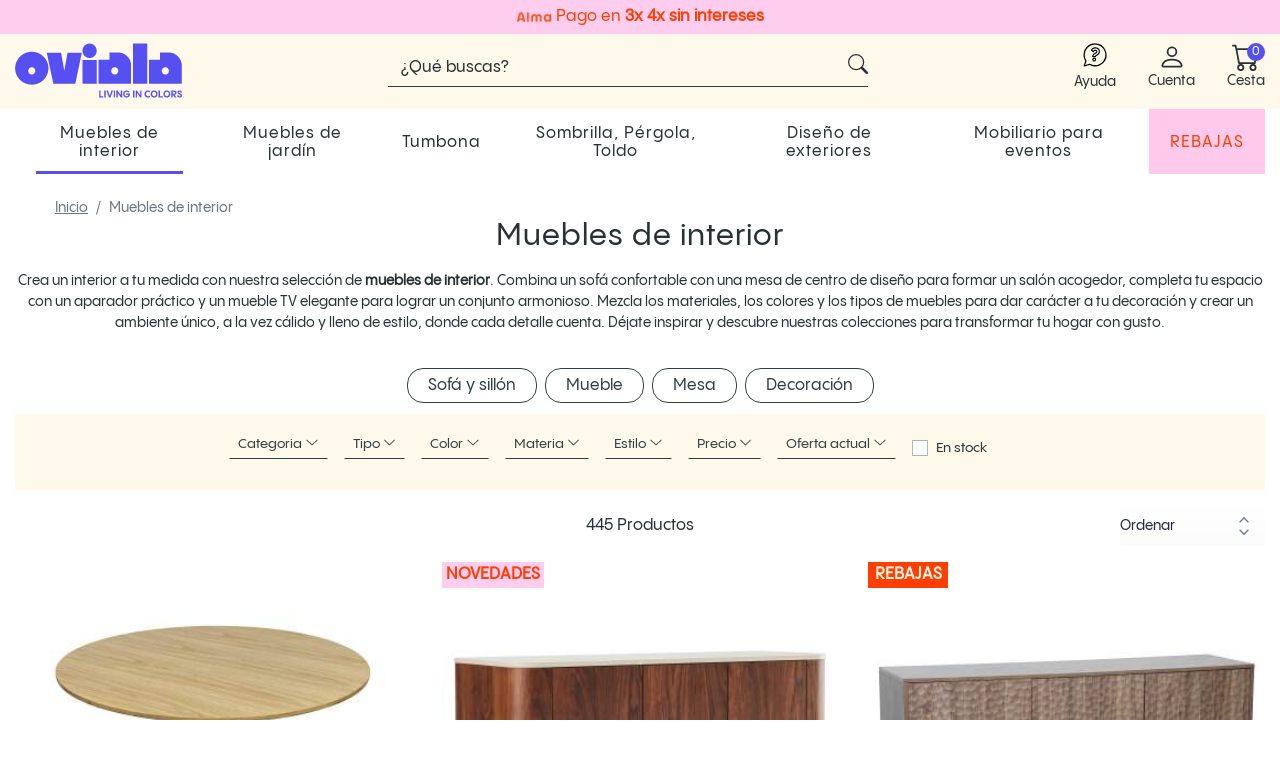

--- FILE ---
content_type: text/html; charset=utf-8
request_url: https://www.oviala.es/30-mueble-de-interior
body_size: 88454
content:
<!doctype html>
<html lang="es">

<head>
    
        
    

    <meta charset="utf-8">


    <meta http-equiv="x-ua-compatible" content="ie=edge">



    <title>
        
            Muebles de interior | Oviala
        
    </title>
    <script data-keepinline="true">
    var ajaxGetProductUrl = '//www.oviala.es/module/invxgoogletagmanager/async';
    var ajaxShippingEvent = 1;
    var ajaxPaymentEvent = 1;

  window.dataLayer = window.dataLayer || [];
  // Save the original push function
  const originalPush = window.dataLayer.push;

  dataLayer = window.dataLayer || [];

  // Override it to log and then call the original
  // dataLayer.push = function () {
  //   for (let i = 0; i < arguments.length; i++) {
  //     console.log("[dataLayer]", arguments[i]);
  //   }
  //   return originalPush.apply(this, arguments);
  // };

  
/* async call to avoid cache system for dynamic data */
dataLayer.push({
  'event': 'datalayer_ready'
});

/* datalayer */
    let cdcDatalayer = {"pageCategory":"category","event":"view_item_list","ecommerce":{"currency":"EUR","items":[{"item_name":"Mesa de comedor redonda de metal y chapa de madera 4 personas","item_id":"1995-6306","price":"209","price_tax_exc":"172.73","item_brand":"DARWIN","item_category":"Muebles de interior","item_category2":"Mesa","item_category3":"Mesa de comedor","item_variant":"Madera clara","item_list_name":"Muebles de interior","item_list_id":"cat_30","index":1,"quantity":1,"item_reference":"112343"},{"item_name":"Aparador efecto madera FSC® 3 puertas 120 cm estilo escandinavo","item_id":"2186-7247","price":"279","price_tax_exc":"230.58","item_brand":"THEODORE","item_category":"Muebles de interior","item_category2":"Mueble","item_category3":"Aparador","item_variant":"Madera oscura","item_list_name":"Muebles de interior","item_list_id":"cat_30","index":2,"quantity":1,"item_reference":"114517"},{"item_name":"Aparador efecto madera 3 puertas de 147 cm","item_id":"1994-6295","price":"215.2","price_tax_exc":"177.85","item_brand":"KETRY","item_category":"Muebles de interior","item_category2":"Mueble","item_category3":"Aparador","item_variant":"Madera oscura","item_list_name":"Muebles de interior","item_list_id":"cat_30","index":3,"quantity":1,"item_reference":"113571"},{"item_name":"Mesa de centro elevable efecto madera ovalada 120x60 cm","item_id":"1904-5850","price":"229","price_tax_exc":"189.26","item_brand":"GABY","item_category":"Muebles de interior","item_category2":"Mesa","item_category3":"Mesa de centro","item_variant":"Madera oscura","item_list_name":"Muebles de interior","item_list_id":"cat_30","index":4,"quantity":1,"item_reference":"112392"},{"item_name":"Aparador efecto madera 3 puertas 160 cm estilo escandinavo","item_id":"1440-6213","price":"299","price_tax_exc":"247.11","item_brand":"THEA","item_category":"Muebles de interior","item_category2":"Mueble","item_category3":"Aparador","item_variant":"Madera oscura","item_list_name":"Muebles de interior","item_list_id":"cat_30","index":5,"quantity":1,"item_reference":"113625"},{"item_name":"Mueble de TV suspendido efecto madera 120 cm estilo industrial","item_id":"2059-6645","price":"107.1","price_tax_exc":"88.51","item_brand":"JESSY","item_category":"Muebles de interior","item_category2":"Mueble","item_category3":"Mueble TV","item_variant":"Madera oscura","item_list_name":"Muebles de interior","item_list_id":"cat_30","index":6,"quantity":1,"item_reference":"113705"},{"item_name":"Mesa de centro rectangular con cajon 120x60 cm","item_id":"1978-6262","price":"135.2","price_tax_exc":"111.74","item_brand":"OCTAVE","item_category":"Muebles de interior","item_category2":"Mesa","item_category3":"Mesa de centro","item_variant":"Beige","item_list_name":"Muebles de interior","item_list_id":"cat_30","index":7,"quantity":1,"item_reference":"113573"},{"item_name":"Sofa cama 2 plazas de tela con cojines","item_id":"2072-6773","price":"699","price_tax_exc":"577.69","item_brand":"WENDY","item_category":"Muebles de interior","item_category2":"Sofa y sillon","item_category3":"Sofa cama","item_variant":"Marron","item_list_name":"Muebles de interior","item_list_id":"cat_30","index":8,"quantity":1,"item_reference":"114207"},{"item_name":"Aparador liso 2 puertas 3 cajones efecto lamas 150 cm","item_id":"1585-5262","price":"314.1","price_tax_exc":"259.59","item_brand":"ROMEO","item_category":"Muebles de interior","item_category2":"Mueble","item_category3":"Aparador","item_variant":"Beige","item_list_name":"Muebles de interior","item_list_id":"cat_30","index":9,"quantity":1,"item_reference":"112098"},{"item_name":"Aparador efecto madera FSC® 4 puertas 180 cm estilo escandinavo","item_id":"2189-7250","price":"369","price_tax_exc":"304.96","item_brand":"HARLAN","item_category":"Muebles de interior","item_category2":"Mueble","item_category3":"Aparador","item_variant":"Madera oscura","item_list_name":"Muebles de interior","item_list_id":"cat_30","index":10,"quantity":1,"item_reference":"114549"},{"item_name":"Mueble TV de efecto madera y metal 120 cm estilo boho","item_id":"1438-5145","price":"197.1","price_tax_exc":"162.89","item_brand":"MARIUS","item_category":"Muebles de interior","item_category2":"Mueble","item_category3":"Mueble TV","item_variant":"Negro","item_list_name":"Muebles de interior","item_list_id":"cat_30","index":11,"quantity":1,"item_reference":"112103"},{"item_name":"Sillas de terciopelo y metal - Lote de 4","item_id":"856-2593","price":"407.4","price_tax_exc":"336.69","item_brand":"CHESTER","item_category":"Muebles de interior","item_category2":"Mesa","item_category3":"Silla de comedor","item_variant":"Gris","item_list_name":"Muebles de interior","item_list_id":"cat_30","index":12,"quantity":1,"item_reference":"108107"},{"item_name":"Mueble TV de efecto madera 160 cm estilo escandinavo","item_id":"1985-6286","price":"127.2","price_tax_exc":"105.12","item_brand":"KETRY","item_category":"Muebles de interior","item_category2":"Mueble","item_category3":"Mueble TV","item_variant":"Madera oscura","item_list_name":"Muebles de interior","item_list_id":"cat_30","index":13,"quantity":1,"item_reference":"113569"},{"item_name":"Aparador de metal 3 puertas 120 cm","item_id":"2045-6453","price":"179.1","price_tax_exc":"148.02","item_brand":"GLOWY","item_category":"Muebles de interior","item_category2":"Mueble","item_category3":"Aparador","item_variant":"Crudo","item_list_name":"Muebles de interior","item_list_id":"cat_30","index":14,"quantity":1,"item_reference":"113977"},{"item_name":"Mueble TV retro de 160 cm","item_id":"1980-6264","price":"151.2","price_tax_exc":"124.96","item_brand":"OCTAVE","item_category":"Muebles de interior","item_category2":"Mueble","item_category3":"Mueble TV","item_variant":"Beige","item_list_name":"Muebles de interior","item_list_id":"cat_30","index":15,"quantity":1,"item_reference":"113575"},{"item_name":"Mueble TV de efecto madera 120 cm","item_id":"1984-6285","price":"119.2","price_tax_exc":"98.51","item_brand":"KETRY","item_category":"Muebles de interior","item_category2":"Mueble","item_category3":"Mueble TV","item_variant":"Madera oscura","item_list_name":"Muebles de interior","item_list_id":"cat_30","index":16,"quantity":1,"item_reference":"113595"},{"item_name":"Mueble TV de efecto madera 200 cm estilo escandinavo","item_id":"1986-6302","price":"159.2","price_tax_exc":"131.57","item_brand":"KETRY","item_category":"Muebles de interior","item_category2":"Mueble","item_category3":"Mueble TV","item_variant":"Madera clara","item_list_name":"Muebles de interior","item_list_id":"cat_30","index":17,"quantity":1,"item_reference":"113596"},{"item_name":"Sofa esquinero de 3 plazas de tela con chaise longue izquierda y cojines","item_id":"1944-6106","price":"1399","price_tax_exc":"1156.2","item_brand":"NEPTUNE","item_category":"Muebles de interior","item_category2":"Sofa y sillon","item_category3":"Sofa","item_variant":"Verde","item_list_name":"Muebles de interior","item_list_id":"cat_30","index":18,"quantity":1,"item_reference":"113392"},{"item_name":"Aparador de metal y cristal 3 puertas 120 cm","item_id":"2041-6437","price":"170.1","price_tax_exc":"140.58","item_brand":"GROOVY","item_category":"Muebles de interior","item_category2":"Mueble","item_category3":"Aparador","item_variant":"Marron","item_list_name":"Muebles de interior","item_list_id":"cat_30","index":19,"quantity":1,"item_reference":"113966"},{"item_name":"Mesa de centro efecto marmol redonda Ø50 x 40 cm","item_id":"2009-6335","price":"80.1","price_tax_exc":"66.2","item_brand":"KLERY","item_category":"Muebles de interior","item_category2":"Mesa","item_category3":"Mesa de centro","item_variant":"Madera oscura","item_list_name":"Muebles de interior","item_list_id":"cat_30","index":20,"quantity":1,"item_reference":"113665"},{"item_name":"Mesa de comedor de metal 4 personas","item_id":"2050-6467","price":"107.1","price_tax_exc":"88.51","item_brand":"DAISY","item_category":"Muebles de interior","item_category2":"Mesa","item_category3":"Mesa de comedor","item_variant":"Crudo","item_list_name":"Muebles de interior","item_list_id":"cat_30","index":21,"quantity":1,"item_reference":"113995"},{"item_name":"Alfombra estampado geometrico de pelo corto lanuda rectangular","item_id":"1410-5057","price":"69.3","price_tax_exc":"57.27","item_brand":"ARCHE","item_category":"Muebles de interior","item_category2":"Decoracion","item_category3":"Alfombra","item_variant":"Gris, 120 x 170 cm","item_list_name":"Muebles de interior","item_list_id":"cat_30","index":22,"quantity":1,"item_reference":"112290"},{"item_name":"Sillon relax de tela y madera","item_id":"1336-4546","price":"255.2","price_tax_exc":"210.91","item_brand":"JERRY","item_category":"Muebles de interior","item_category2":"Sofa y sillon","item_category3":"Sillon","item_variant":"Azul oscuro","item_list_name":"Muebles de interior","item_list_id":"cat_30","index":23,"quantity":1,"item_reference":"111691"},{"item_name":"Mesa de centro de metal cuadrada 90x90 cm","item_id":"2049-6446","price":"107.1","price_tax_exc":"88.51","item_brand":"JOLLY","item_category":"Muebles de interior","item_category2":"Mesa","item_category3":"Mesa de centro","item_variant":"Negro","item_list_name":"Muebles de interior","item_list_id":"cat_30","index":24,"quantity":1,"item_reference":"113988"},{"item_name":"Mueble de TV suspendido efecto madera 160 cm estilo industrial","item_id":"2060-6642","price":"125.1","price_tax_exc":"103.39","item_brand":"JESSY","item_category":"Muebles de interior","item_category2":"Mueble","item_category3":"Mueble TV","item_variant":"Madera clara","item_list_name":"Muebles de interior","item_list_id":"cat_30","index":25,"quantity":1,"item_reference":"113578"},{"item_name":"Sofa cama de 3 plazas en tejido texturado desenfundable con cojines","item_id":"966-2996","price":"2006.1","price_tax_exc":"1657.93","item_brand":"JAROD","item_category":"Muebles de interior","item_category2":"Sofa y sillon","item_category3":"Sofa","item_variant":"Verdete","item_list_name":"Muebles de interior","item_list_id":"cat_30","index":26,"quantity":1,"item_reference":"107708"},{"item_name":"Mesa de comedor rectangular de madera de roble FSC® 8 personas con bordes rectos y patas en cruz","item_id":"651-3097","price":"783.6","price_tax_exc":"647.61","item_brand":"INGA","item_category":"Muebles de interior","item_category2":"Mesa","item_category3":"Mesa de comedor","item_variant":"Beber, 240 x 95 cm","item_list_name":"Muebles de interior","item_list_id":"cat_30","index":27,"quantity":1,"item_reference":"106427"},{"item_name":"Mueble de TV suspendido 200 cm estilo moderno","item_id":"2058-6638","price":"143.1","price_tax_exc":"118.26","item_brand":"HOLLY","item_category":"Muebles de interior","item_category2":"Mueble","item_category3":"Mueble TV","item_variant":"Negro","item_list_name":"Muebles de interior","item_list_id":"cat_30","index":28,"quantity":1,"item_reference":"113703"},{"item_name":"Mueble de TV suspendido 160 cm estilo moderno","item_id":"2057-6637","price":"125.1","price_tax_exc":"103.39","item_brand":"HOLLY","item_category":"Muebles de interior","item_category2":"Mueble","item_category3":"Mueble TV","item_variant":"Negro","item_list_name":"Muebles de interior","item_list_id":"cat_30","index":29,"quantity":1,"item_reference":"112510"},{"item_name":"Mueble TV colorido de efecto listones 150 cm","item_id":"1584-5300","price":"215.1","price_tax_exc":"177.77","item_brand":"ROMEO","item_category":"Muebles de interior","item_category2":"Mueble","item_category3":"Mueble TV","item_variant":"Naranja","item_list_name":"Muebles de interior","item_list_id":"cat_30","index":30,"quantity":1,"item_reference":"112096"}]},"office":false,"ovoctipas_cuserid":"2e12f1ef-669f-497b-97a7-87fd8db5e724","google_tag_params":{"ecomm_pagetype":"category","ecomm_category":"Muebles de interior"}};
    dataLayer.push(cdcDatalayer);

/* call to GTM Tag */
  (function(w,d,s,l,i){w[l]=w[l]||[];w[l].push({'gtm.start':
  new Date().getTime(),event:'gtm.js'});var f=d.getElementsByTagName(s)[0],
  j=d.createElement(s),dl=l!='dataLayer'?'&l='+l:'';j.async=true;j.src=
  'https://msr.oviala.es/a67ks4nc9hh9t7q.js?id='+i+dl;f.parentNode.insertBefore(j,f);
  })(window,document,'script','dataLayer','GTM-5NNJCXR4');
</script>
    <meta name="description"
          content="En Oviala, trabajamos todo el año para que se siente bien en casa, tanto en el exterior como en el interior, sea cual sea su estilo, su presupuesto o el espacio que tiene. Aquí descubre como ofrecemos nuestros muebles de interior en diferentes colores y tamaños. Mesas, sillas, lámparas, cojines… que le permitirán crear un home sweet home que se le asemeja. ">
    <meta name="keywords" content="">

                <meta name="robots" content="index, follow">
    
                    <link rel="canonical" href="https://www.oviala.es/30-mueble-de-interior">

    
    
            
    
<meta property="og:title" content="Muebles de interior | Oviala"/>
<meta property="og:description" content="En Oviala, trabajamos todo el año para que se siente bien en casa, tanto en el exterior como en el interior, sea cual sea su estilo, su presupuesto o el espacio que tiene. Aquí descubre como ofrecemos nuestros muebles de interior en diferentes colores y tamaños. Mesas, sillas, lámparas, cojines… que le permitirán crear un home sweet home que se le asemeja. "/>
<meta property="og:type" content="website"/>
<meta property="og:url" content="https://www.oviala.es/30-mueble-de-interior"/>
<meta property="og:site_name" content="Oviala"/>

    <meta property="og:image" content="https://www.oviala.eshttps://www.oviala.es/img/oviala-logo-1675854072.jpg"/>

<script type="application/ld+json">{"@context":"https:\/\/schema.org","@type":"Organization","name":"Oviala","telephone":"+34 919 49 71 12","email":"info@oviala.es","address":{"@type":"PostalAddress","name":"","postalCode":"59960","streetAddress":"33 Rue de Reckem","addressCountry":"ES","addressLocality":"Neuville-En-Ferrain"},"url":"https:\/\/www.oviala.es\/","logo":{"@type":"ImageObject","url":"https:\/\/www.oviala.es\/themes\/ovialaes\/assets\/img\/logo.svg"},"vatID":"FR82453135394","hasMerchantReturnPolicy":{"@type":"MerchantReturnPolicy","applicableCountry":["ES"],"returnPolicyCountry":"ES","returnPolicyCategory":"https:\/\/schema.org\/MerchantReturnFiniteReturnWindow","merchantReturnDays":"30","returnMethod":"https:\/\/schema.org\/ReturnByMail","returnFees":"https:\/\/schema.org\/FreeReturn","refundType":"https:\/\/schema.org\/FullRefund","merchantReturnLink":"https:\/\/www.oviala.es\/content\/10-condiciones-generales-de-venta"}}</script>
<script type="application/ld+json">{"@context":"https:\/\/schema.org","@type":"WebPage","isPartOf":{"@type":"WebSite","url":"https:\/\/www.oviala.es\/","name":"Oviala","description":"Amuebla tu casa, jard\u00edn o restaurante con productos modernos y de alta calidad. Oviala, para sentirse bien en casa. Entrega gratuita.","inLanguage":"ES"},"name":"Muebles de interior | Oviala","url":"https:\/\/www.oviala.es\/30-mueble-de-interior","inLanguage":"ES","publisher":"Oviala","description":"En Oviala, trabajamos todo el a\u00f1o para que se siente bien en casa, tanto en el exterior como en el interior, sea cual sea su estilo, su presupuesto o el espacio que tiene. Aqu\u00ed descubre como ofrecemos nuestros muebles de interior en diferentes colores y tama\u00f1os. Mesas, sillas, l\u00e1mparas, cojines\u2026 que le permitir\u00e1n crear un home sweet home que se le asemeja. "}</script>
    <script type="application/ld+json">{"@context":"https:\/\/schema.org","@type":"BreadcrumbList","itemListElement":[{"@type":"ListItem","position":1,"name":"Inicio","item":"https:\/\/www.oviala.es"},{"@type":"ListItem","position":2,"name":"Muebles de interior","item":"https:\/\/www.oviala.es\/30-mueble-de-interior"}]}</script>
    <script type="application/ld+json">{"@context":"https:\/\/schema.org\/","@type":"ItemList","url":"https:\/\/www.oviala.es\/30-mueble-de-interior","itemListElement":[{"@type":"ListItem","position":1,"url":"https:\/\/www.oviala.es\/mesa-de-comedor-redonda-de-melamina-y-metal-para-4-personas-1995.html","name":"Mesa de comedor redonda de metal y chapa de madera 4 personas","image":"https:\/\/www.oviala.es\/42404-pdt_540\/mesa-de-comedor-redonda-de-melamina-y-metal-para-4-personas.jpg?v=1768310343","offers":{"@type":"Offer","price":209,"priceCurrency":"EUR","availability":"https:\/\/schema.org\/InStock","itemCondition":"http:\/\/schema.org\/NewCondition","shippingDetails":{"@type":"OfferShippingDetails","shippingRate":{"@type":"MonetaryAmount","value":0,"currency":"EUR"},"shippingDestination":{"@type":"DefinedRegion","addressCountry":["FR","DE","ES","IT","NL"]},"deliveryTime":{"@type":"ShippingDeliveryTime","handlingTime":{"@type":"QuantitativeValue","minValue":1,"maxValue":1,"unitCode":"d"},"transitTime":{"@type":"QuantitativeValue","minValue":5,"maxValue":3,"unitCode":"d"}}}}},{"@type":"ListItem","position":2,"url":"https:\/\/www.oviala.es\/aparador-efecto-madera-fsc-r-3-puertas-120-cm-estilo-escandinavo-2186.html","name":"Aparador efecto madera FSC\u00ae 3 puertas 120 cm estilo escandinavo","image":"https:\/\/www.oviala.es\/50274-pdt_540\/aparador-efecto-madera-fsc-r-3-puertas-120-cm-estilo-escandinavo.jpg?v=1768551564","offers":{"@type":"Offer","price":279,"priceCurrency":"EUR","availability":"https:\/\/schema.org\/InStock","itemCondition":"http:\/\/schema.org\/NewCondition","shippingDetails":{"@type":"OfferShippingDetails","shippingRate":{"@type":"MonetaryAmount","value":0,"currency":"EUR"},"shippingDestination":{"@type":"DefinedRegion","addressCountry":["FR","DE","ES","IT","NL"]},"deliveryTime":{"@type":"ShippingDeliveryTime","handlingTime":{"@type":"QuantitativeValue","minValue":1,"maxValue":1,"unitCode":"d"},"transitTime":{"@type":"QuantitativeValue","minValue":5,"maxValue":3,"unitCode":"d"}}}}},{"@type":"ListItem","position":3,"url":"https:\/\/www.oviala.es\/aparador-de-melamina-de-3-puertas-de-147-cm-1994.html","name":"Aparador efecto madera 3 puertas de 147 cm","image":"https:\/\/www.oviala.es\/42202-pdt_540\/aparador-de-melamina-de-3-puertas-de-147-cm.jpg?v=1766572655","offers":{"@type":"Offer","price":215.2,"priceCurrency":"EUR","availability":"https:\/\/schema.org\/InStock","itemCondition":"http:\/\/schema.org\/NewCondition","shippingDetails":{"@type":"OfferShippingDetails","shippingRate":{"@type":"MonetaryAmount","value":0,"currency":"EUR"},"shippingDestination":{"@type":"DefinedRegion","addressCountry":["FR","DE","ES","IT","NL"]},"deliveryTime":{"@type":"ShippingDeliveryTime","handlingTime":{"@type":"QuantitativeValue","minValue":1,"maxValue":1,"unitCode":"d"},"transitTime":{"@type":"QuantitativeValue","minValue":5,"maxValue":3,"unitCode":"d"}}}}},{"@type":"ListItem","position":4,"url":"https:\/\/www.oviala.es\/mesa-de-centro-elevable-ovalada-de-melamina-efecto-madera-1904.html","name":"Mesa de centro elevable efecto madera ovalada 120x60 cm","image":"https:\/\/www.oviala.es\/38117-pdt_540\/mesa-de-centro-elevable-ovalada-de-melamina-efecto-madera.jpg?v=1767601712","offers":{"@type":"Offer","price":229,"priceCurrency":"EUR","availability":"https:\/\/schema.org\/InStock","itemCondition":"http:\/\/schema.org\/NewCondition","shippingDetails":{"@type":"OfferShippingDetails","shippingRate":{"@type":"MonetaryAmount","value":0,"currency":"EUR"},"shippingDestination":{"@type":"DefinedRegion","addressCountry":["FR","DE","ES","IT","NL"]},"deliveryTime":{"@type":"ShippingDeliveryTime","handlingTime":{"@type":"QuantitativeValue","minValue":1,"maxValue":1,"unitCode":"d"},"transitTime":{"@type":"QuantitativeValue","minValue":5,"maxValue":3,"unitCode":"d"}}}}},{"@type":"ListItem","position":5,"url":"https:\/\/www.oviala.es\/aparador-de-3-puertas-en-melamina-efecto-madera-1440.html","name":"Aparador efecto madera 3 puertas 160 cm estilo escandinavo","image":"https:\/\/www.oviala.es\/41496-pdt_540\/aparador-de-3-puertas-en-melamina-efecto-madera.jpg?v=1766572859","offers":{"@type":"Offer","price":299,"priceCurrency":"EUR","availability":"https:\/\/schema.org\/InStock","itemCondition":"http:\/\/schema.org\/NewCondition","shippingDetails":{"@type":"OfferShippingDetails","shippingRate":{"@type":"MonetaryAmount","value":0,"currency":"EUR"},"shippingDestination":{"@type":"DefinedRegion","addressCountry":["FR","DE","ES","IT","NL"]},"deliveryTime":{"@type":"ShippingDeliveryTime","handlingTime":{"@type":"QuantitativeValue","minValue":1,"maxValue":1,"unitCode":"d"},"transitTime":{"@type":"QuantitativeValue","minValue":5,"maxValue":3,"unitCode":"d"}}}}},{"@type":"ListItem","position":6,"url":"https:\/\/www.oviala.es\/mueble-de-tv-suspendido-efecto-madera-120-cm-estilo-industrial-2059.html","name":"Mueble de TV suspendido efecto madera 120 cm estilo industrial","image":"https:\/\/www.oviala.es\/45509-pdt_540\/mueble-de-tv-suspendido-efecto-madera-120-cm-estilo-industrial.jpg?v=1767956939","offers":{"@type":"Offer","price":107.1,"priceCurrency":"EUR","availability":"https:\/\/schema.org\/InStock","itemCondition":"http:\/\/schema.org\/NewCondition","shippingDetails":{"@type":"OfferShippingDetails","shippingRate":{"@type":"MonetaryAmount","value":0,"currency":"EUR"},"shippingDestination":{"@type":"DefinedRegion","addressCountry":["FR","DE","ES","IT","NL"]},"deliveryTime":{"@type":"ShippingDeliveryTime","handlingTime":{"@type":"QuantitativeValue","minValue":1,"maxValue":1,"unitCode":"d"},"transitTime":{"@type":"QuantitativeValue","minValue":5,"maxValue":3,"unitCode":"d"}}}}},{"@type":"ListItem","position":7,"url":"https:\/\/www.oviala.es\/mesa-de-centro-de-melamina-rectangular-120x60x38-5-cm-1978.html","name":"Mesa de centro rectangular con caj\u00f3n 120x60 cm","image":"https:\/\/www.oviala.es\/42269-pdt_540\/mesa-de-centro-de-melamina-rectangular-120x60x38-5-cm.jpg?v=1766572724","offers":{"@type":"Offer","price":135.2,"priceCurrency":"EUR","availability":"https:\/\/schema.org\/InStock","itemCondition":"http:\/\/schema.org\/NewCondition","shippingDetails":{"@type":"OfferShippingDetails","shippingRate":{"@type":"MonetaryAmount","value":0,"currency":"EUR"},"shippingDestination":{"@type":"DefinedRegion","addressCountry":["FR","DE","ES","IT","NL"]},"deliveryTime":{"@type":"ShippingDeliveryTime","handlingTime":{"@type":"QuantitativeValue","minValue":1,"maxValue":1,"unitCode":"d"},"transitTime":{"@type":"QuantitativeValue","minValue":5,"maxValue":3,"unitCode":"d"}}}}},{"@type":"ListItem","position":8,"url":"https:\/\/www.oviala.es\/sofa-cama-2-plazas-en-tela-de-con-cojines-2072.html","name":"Sof\u00e1 cama 2 plazas de tela con cojines","image":"https:\/\/www.oviala.es\/45671-pdt_540\/sofa-cama-2-plazas-en-tela-de-con-cojines.jpg?v=1768322935","offers":{"@type":"Offer","price":699,"priceCurrency":"EUR","availability":"https:\/\/schema.org\/InStock","itemCondition":"http:\/\/schema.org\/NewCondition","shippingDetails":{"@type":"OfferShippingDetails","shippingRate":{"@type":"MonetaryAmount","value":0,"currency":"EUR"},"shippingDestination":{"@type":"DefinedRegion","addressCountry":["FR","DE","ES","IT","NL"]},"deliveryTime":{"@type":"ShippingDeliveryTime","handlingTime":{"@type":"QuantitativeValue","minValue":1,"maxValue":1,"unitCode":"d"},"transitTime":{"@type":"QuantitativeValue","minValue":5,"maxValue":3,"unitCode":"d"}}}}},{"@type":"ListItem","position":9,"url":"https:\/\/www.oviala.es\/aparador-2-puertas-y-3-cajones-en-acero-y-decoracion-melamina-mdf-fsc-r-150-cm-1585.html","name":"Aparador liso 2 puertas 3 cajones efecto lamas 150 cm","image":"https:\/\/www.oviala.es\/35855-pdt_540\/aparador-2-puertas-y-3-cajones-en-acero-y-decoracion-melamina-mdf-fsc-r-150-cm.jpg?v=1768289933","offers":{"@type":"Offer","price":314.1,"priceCurrency":"EUR","availability":"https:\/\/schema.org\/InStock","itemCondition":"http:\/\/schema.org\/NewCondition","shippingDetails":{"@type":"OfferShippingDetails","shippingRate":{"@type":"MonetaryAmount","value":0,"currency":"EUR"},"shippingDestination":{"@type":"DefinedRegion","addressCountry":["FR","DE","ES","IT","NL"]},"deliveryTime":{"@type":"ShippingDeliveryTime","handlingTime":{"@type":"QuantitativeValue","minValue":1,"maxValue":1,"unitCode":"d"},"transitTime":{"@type":"QuantitativeValue","minValue":5,"maxValue":3,"unitCode":"d"}}}}},{"@type":"ListItem","position":10,"url":"https:\/\/www.oviala.es\/aparador-efecto-madera-fsc-r-4-puertas-180-cm-estilo-escandinavo-2189.html","name":"Aparador efecto madera FSC\u00ae 4 puertas 180 cm estilo escandinavo","image":"https:\/\/www.oviala.es\/50301-pdt_540\/aparador-efecto-madera-fsc-r-4-puertas-180-cm-estilo-escandinavo.jpg?v=1768551572","offers":{"@type":"Offer","price":369,"priceCurrency":"EUR","availability":"https:\/\/schema.org\/InStock","itemCondition":"http:\/\/schema.org\/NewCondition","shippingDetails":{"@type":"OfferShippingDetails","shippingRate":{"@type":"MonetaryAmount","value":0,"currency":"EUR"},"shippingDestination":{"@type":"DefinedRegion","addressCountry":["FR","DE","ES","IT","NL"]},"deliveryTime":{"@type":"ShippingDeliveryTime","handlingTime":{"@type":"QuantitativeValue","minValue":1,"maxValue":1,"unitCode":"d"},"transitTime":{"@type":"QuantitativeValue","minValue":5,"maxValue":3,"unitCode":"d"}}}}},{"@type":"ListItem","position":11,"url":"https:\/\/www.oviala.es\/mueble-tv-en-melamina-y-acero-120-cm-1438.html","name":"Mueble TV de efecto madera y metal 120 cm estilo boho","image":"https:\/\/www.oviala.es\/33818-pdt_540\/mueble-tv-en-melamina-y-acero-120-cm.jpg?v=1766990988","offers":{"@type":"Offer","price":197.1,"priceCurrency":"EUR","availability":"https:\/\/schema.org\/InStock","itemCondition":"http:\/\/schema.org\/NewCondition","shippingDetails":{"@type":"OfferShippingDetails","shippingRate":{"@type":"MonetaryAmount","value":0,"currency":"EUR"},"shippingDestination":{"@type":"DefinedRegion","addressCountry":["FR","DE","ES","IT","NL"]},"deliveryTime":{"@type":"ShippingDeliveryTime","handlingTime":{"@type":"QuantitativeValue","minValue":1,"maxValue":1,"unitCode":"d"},"transitTime":{"@type":"QuantitativeValue","minValue":5,"maxValue":3,"unitCode":"d"}}}}},{"@type":"ListItem","position":12,"url":"https:\/\/www.oviala.es\/lote-de-4-sillas-de-terciopelo-y-madera-fsc-r-856.html","name":"Sillas de terciopelo y metal - Lote de 4","image":"https:\/\/www.oviala.es\/20757-pdt_540\/lote-de-4-sillas-de-terciopelo-y-madera-fsc-r.jpg?v=1767854967","offers":{"@type":"Offer","price":407.4,"priceCurrency":"EUR","availability":"https:\/\/schema.org\/InStock","itemCondition":"http:\/\/schema.org\/NewCondition","shippingDetails":{"@type":"OfferShippingDetails","shippingRate":{"@type":"MonetaryAmount","value":0,"currency":"EUR"},"shippingDestination":{"@type":"DefinedRegion","addressCountry":["FR","DE","ES","IT","NL"]},"deliveryTime":{"@type":"ShippingDeliveryTime","handlingTime":{"@type":"QuantitativeValue","minValue":1,"maxValue":1,"unitCode":"d"},"transitTime":{"@type":"QuantitativeValue","minValue":5,"maxValue":3,"unitCode":"d"}}}}},{"@type":"ListItem","position":13,"url":"https:\/\/www.oviala.es\/mueble-tv-160-cm-de-melamina-1985.html","name":"Mueble TV de efecto madera 160 cm estilo escandinavo","image":"https:\/\/www.oviala.es\/42493-pdt_540\/mueble-tv-160-cm-de-melamina.jpg?v=1766572641","offers":{"@type":"Offer","price":127.2,"priceCurrency":"EUR","availability":"https:\/\/schema.org\/InStock","itemCondition":"http:\/\/schema.org\/NewCondition","shippingDetails":{"@type":"OfferShippingDetails","shippingRate":{"@type":"MonetaryAmount","value":0,"currency":"EUR"},"shippingDestination":{"@type":"DefinedRegion","addressCountry":["FR","DE","ES","IT","NL"]},"deliveryTime":{"@type":"ShippingDeliveryTime","handlingTime":{"@type":"QuantitativeValue","minValue":1,"maxValue":1,"unitCode":"d"},"transitTime":{"@type":"QuantitativeValue","minValue":5,"maxValue":3,"unitCode":"d"}}}}},{"@type":"ListItem","position":14,"url":"https:\/\/www.oviala.es\/aparador-de-metal-3-puertas-120-cm-2045.html","name":"Aparador de metal 3 puertas 120 cm","image":"https:\/\/www.oviala.es\/45045-pdt_540\/aparador-de-metal-3-puertas-120-cm.jpg?v=1766414434","offers":{"@type":"Offer","price":179.1,"priceCurrency":"EUR","availability":"https:\/\/schema.org\/InStock","itemCondition":"http:\/\/schema.org\/NewCondition","shippingDetails":{"@type":"OfferShippingDetails","shippingRate":{"@type":"MonetaryAmount","value":0,"currency":"EUR"},"shippingDestination":{"@type":"DefinedRegion","addressCountry":["FR","DE","ES","IT","NL"]},"deliveryTime":{"@type":"ShippingDeliveryTime","handlingTime":{"@type":"QuantitativeValue","minValue":1,"maxValue":1,"unitCode":"d"},"transitTime":{"@type":"QuantitativeValue","minValue":5,"maxValue":3,"unitCode":"d"}}}}},{"@type":"ListItem","position":15,"url":"https:\/\/www.oviala.es\/mueble-tv-160-cm-de-melamina-1980.html","name":"Mueble TV retro de 160 cm","image":"https:\/\/www.oviala.es\/42377-pdt_540\/mueble-tv-160-cm-de-melamina.jpg?v=1766572731","offers":{"@type":"Offer","price":151.2,"priceCurrency":"EUR","availability":"https:\/\/schema.org\/InStock","itemCondition":"http:\/\/schema.org\/NewCondition","shippingDetails":{"@type":"OfferShippingDetails","shippingRate":{"@type":"MonetaryAmount","value":0,"currency":"EUR"},"shippingDestination":{"@type":"DefinedRegion","addressCountry":["FR","DE","ES","IT","NL"]},"deliveryTime":{"@type":"ShippingDeliveryTime","handlingTime":{"@type":"QuantitativeValue","minValue":1,"maxValue":1,"unitCode":"d"},"transitTime":{"@type":"QuantitativeValue","minValue":5,"maxValue":3,"unitCode":"d"}}}}},{"@type":"ListItem","position":16,"url":"https:\/\/www.oviala.es\/mueble-tv-120-cm-de-melamina-1984.html","name":"Mueble TV de efecto madera 120 cm","image":"https:\/\/www.oviala.es\/46390-pdt_540\/mueble-tv-120-cm-de-melamina.jpg?v=1766572792","offers":{"@type":"Offer","price":119.2,"priceCurrency":"EUR","availability":"https:\/\/schema.org\/InStock","itemCondition":"http:\/\/schema.org\/NewCondition","shippingDetails":{"@type":"OfferShippingDetails","shippingRate":{"@type":"MonetaryAmount","value":0,"currency":"EUR"},"shippingDestination":{"@type":"DefinedRegion","addressCountry":["FR","DE","ES","IT","NL"]},"deliveryTime":{"@type":"ShippingDeliveryTime","handlingTime":{"@type":"QuantitativeValue","minValue":1,"maxValue":1,"unitCode":"d"},"transitTime":{"@type":"QuantitativeValue","minValue":5,"maxValue":3,"unitCode":"d"}}}}},{"@type":"ListItem","position":17,"url":"https:\/\/www.oviala.es\/mueble-tv-200-cm-de-melamina-1986.html","name":"Mueble TV de efecto madera 200 cm estilo escandinavo","image":"https:\/\/www.oviala.es\/42185-pdt_540\/mueble-tv-200-cm-de-melamina.jpg?v=1768373405","offers":{"@type":"Offer","price":159.2,"priceCurrency":"EUR","availability":"https:\/\/schema.org\/InStock","itemCondition":"http:\/\/schema.org\/NewCondition","shippingDetails":{"@type":"OfferShippingDetails","shippingRate":{"@type":"MonetaryAmount","value":0,"currency":"EUR"},"shippingDestination":{"@type":"DefinedRegion","addressCountry":["FR","DE","ES","IT","NL"]},"deliveryTime":{"@type":"ShippingDeliveryTime","handlingTime":{"@type":"QuantitativeValue","minValue":1,"maxValue":1,"unitCode":"d"},"transitTime":{"@type":"QuantitativeValue","minValue":5,"maxValue":3,"unitCode":"d"}}}}},{"@type":"ListItem","position":18,"url":"https:\/\/www.oviala.es\/sofa-esquinero-con-chaise-longue-izquierda-de-poliester-acanalado-de-3-plazas-1944.html","name":"Sof\u00e1 esquinero de 3 plazas de tela con chaise longue izquierda y cojines","image":"https:\/\/www.oviala.es\/41575-pdt_540\/sofa-esquinero-con-chaise-longue-izquierda-de-poliester-acanalado-de-3-plazas.jpg?v=1768606749","offers":{"@type":"Offer","price":1399,"priceCurrency":"EUR","availability":"https:\/\/schema.org\/InStock","itemCondition":"http:\/\/schema.org\/NewCondition","shippingDetails":{"@type":"OfferShippingDetails","shippingRate":{"@type":"MonetaryAmount","value":0,"currency":"EUR"},"shippingDestination":{"@type":"DefinedRegion","addressCountry":["FR","DE","ES","IT","NL"]},"deliveryTime":{"@type":"ShippingDeliveryTime","handlingTime":{"@type":"QuantitativeValue","minValue":1,"maxValue":1,"unitCode":"d"},"transitTime":{"@type":"QuantitativeValue","minValue":5,"maxValue":3,"unitCode":"d"}}}}},{"@type":"ListItem","position":19,"url":"https:\/\/www.oviala.es\/aparador-de-metal-y-cristal-3-puertas-120-cm-2041.html","name":"Aparador de metal y cristal 3 puertas 120 cm","image":"https:\/\/www.oviala.es\/43200-pdt_540\/aparador-de-metal-y-cristal-3-puertas-120-cm.jpg?v=1767781121","offers":{"@type":"Offer","price":170.1,"priceCurrency":"EUR","availability":"https:\/\/schema.org\/InStock","itemCondition":"http:\/\/schema.org\/NewCondition","shippingDetails":{"@type":"OfferShippingDetails","shippingRate":{"@type":"MonetaryAmount","value":0,"currency":"EUR"},"shippingDestination":{"@type":"DefinedRegion","addressCountry":["FR","DE","ES","IT","NL"]},"deliveryTime":{"@type":"ShippingDeliveryTime","handlingTime":{"@type":"QuantitativeValue","minValue":1,"maxValue":1,"unitCode":"d"},"transitTime":{"@type":"QuantitativeValue","minValue":5,"maxValue":3,"unitCode":"d"}}}}},{"@type":"ListItem","position":20,"url":"https:\/\/www.oviala.es\/mesa-de-centro-efecto-marmol-redonda-o50-x-40-cm-2009.html","name":"Mesa de centro efecto m\u00e1rmol redonda \u00d850 x 40 cm","image":"https:\/\/www.oviala.es\/42560-pdt_540\/mesa-de-centro-efecto-marmol-redonda-o50-x-40-cm.jpg?v=1762769350","offers":{"@type":"Offer","price":80.1,"priceCurrency":"EUR","availability":"https:\/\/schema.org\/InStock","itemCondition":"http:\/\/schema.org\/NewCondition","shippingDetails":{"@type":"OfferShippingDetails","shippingRate":{"@type":"MonetaryAmount","value":0,"currency":"EUR"},"shippingDestination":{"@type":"DefinedRegion","addressCountry":["FR","DE","ES","IT","NL"]},"deliveryTime":{"@type":"ShippingDeliveryTime","handlingTime":{"@type":"QuantitativeValue","minValue":1,"maxValue":1,"unitCode":"d"},"transitTime":{"@type":"QuantitativeValue","minValue":5,"maxValue":3,"unitCode":"d"}}}}},{"@type":"ListItem","position":21,"url":"https:\/\/www.oviala.es\/mesa-de-comedor-de-metal-4-personas-2050.html","name":"Mesa de comedor de metal 4 personas","image":"https:\/\/www.oviala.es\/43916-pdt_540\/mesa-de-comedor-de-metal-4-personas.jpg?v=1766573141","offers":{"@type":"Offer","price":107.1,"priceCurrency":"EUR","availability":"https:\/\/schema.org\/InStock","itemCondition":"http:\/\/schema.org\/NewCondition","shippingDetails":{"@type":"OfferShippingDetails","shippingRate":{"@type":"MonetaryAmount","value":0,"currency":"EUR"},"shippingDestination":{"@type":"DefinedRegion","addressCountry":["FR","DE","ES","IT","NL"]},"deliveryTime":{"@type":"ShippingDeliveryTime","handlingTime":{"@type":"QuantitativeValue","minValue":1,"maxValue":1,"unitCode":"d"},"transitTime":{"@type":"QuantitativeValue","minValue":5,"maxValue":3,"unitCode":"d"}}}}},{"@type":"ListItem","position":22,"url":"https:\/\/www.oviala.es\/alfombra-shaggy-rectangular-de-poliester-y-polipropileno-1410.html","name":"Alfombra estampado geom\u00e9trico de pelo corto lanuda rectangular","image":"https:\/\/www.oviala.es\/33303-pdt_540\/alfombra-shaggy-rectangular-de-poliester-y-polipropileno.jpg?v=1765959051","offers":{"@type":"Offer","price":69.3,"priceCurrency":"EUR","availability":"https:\/\/schema.org\/InStock","itemCondition":"http:\/\/schema.org\/NewCondition","shippingDetails":{"@type":"OfferShippingDetails","shippingRate":{"@type":"MonetaryAmount","value":0,"currency":"EUR"},"shippingDestination":{"@type":"DefinedRegion","addressCountry":["FR","DE","ES","IT","NL"]},"deliveryTime":{"@type":"ShippingDeliveryTime","handlingTime":{"@type":"QuantitativeValue","minValue":1,"maxValue":1,"unitCode":"d"},"transitTime":{"@type":"QuantitativeValue","minValue":5,"maxValue":3,"unitCode":"d"}}}}},{"@type":"ListItem","position":23,"url":"https:\/\/www.oviala.es\/sillon-reclinable-de-madera-de-hevea-y-tela-1336.html","name":"Sill\u00f3n relax de tela y madera","image":"https:\/\/www.oviala.es\/33229-pdt_540\/sillon-reclinable-de-madera-de-hevea-y-tela.jpg?v=1768473508","offers":{"@type":"Offer","price":255.2,"priceCurrency":"EUR","availability":"https:\/\/schema.org\/InStock","itemCondition":"http:\/\/schema.org\/NewCondition","shippingDetails":{"@type":"OfferShippingDetails","shippingRate":{"@type":"MonetaryAmount","value":0,"currency":"EUR"},"shippingDestination":{"@type":"DefinedRegion","addressCountry":["FR","DE","ES","IT","NL"]},"deliveryTime":{"@type":"ShippingDeliveryTime","handlingTime":{"@type":"QuantitativeValue","minValue":1,"maxValue":1,"unitCode":"d"},"transitTime":{"@type":"QuantitativeValue","minValue":5,"maxValue":3,"unitCode":"d"}}}}},{"@type":"ListItem","position":24,"url":"https:\/\/www.oviala.es\/mesa-de-centro-de-metal-cuadrada-120x40-cm-2049.html","name":"Mesa de centro de metal cuadrada 90x90 cm","image":"https:\/\/www.oviala.es\/43893-pdt_540\/mesa-de-centro-de-metal-cuadrada-120x40-cm.jpg?v=1767854982","offers":{"@type":"Offer","price":107.1,"priceCurrency":"EUR","availability":"https:\/\/schema.org\/InStock","itemCondition":"http:\/\/schema.org\/NewCondition","shippingDetails":{"@type":"OfferShippingDetails","shippingRate":{"@type":"MonetaryAmount","value":0,"currency":"EUR"},"shippingDestination":{"@type":"DefinedRegion","addressCountry":["FR","DE","ES","IT","NL"]},"deliveryTime":{"@type":"ShippingDeliveryTime","handlingTime":{"@type":"QuantitativeValue","minValue":1,"maxValue":1,"unitCode":"d"},"transitTime":{"@type":"QuantitativeValue","minValue":5,"maxValue":3,"unitCode":"d"}}}}},{"@type":"ListItem","position":25,"url":"https:\/\/www.oviala.es\/mueble-de-tv-suspendido-efecto-madera-160-cm-estilo-industrial-2060.html","name":"Mueble de TV suspendido efecto madera 160 cm estilo industrial","image":"https:\/\/www.oviala.es\/45517-pdt_540\/mueble-de-tv-suspendido-efecto-madera-160-cm-estilo-industrial.jpg?v=1766572689","offers":{"@type":"Offer","price":125.1,"priceCurrency":"EUR","availability":"https:\/\/schema.org\/InStock","itemCondition":"http:\/\/schema.org\/NewCondition","shippingDetails":{"@type":"OfferShippingDetails","shippingRate":{"@type":"MonetaryAmount","value":0,"currency":"EUR"},"shippingDestination":{"@type":"DefinedRegion","addressCountry":["FR","DE","ES","IT","NL"]},"deliveryTime":{"@type":"ShippingDeliveryTime","handlingTime":{"@type":"QuantitativeValue","minValue":1,"maxValue":1,"unitCode":"d"},"transitTime":{"@type":"QuantitativeValue","minValue":5,"maxValue":3,"unitCode":"d"}}}}},{"@type":"ListItem","position":26,"url":"https:\/\/www.oviala.es\/sofa-convertible-de-3-plazas-en-tela-texturizada-966.html","name":"Sof\u00e1 cama de 3 plazas en tejido texturado desenfundable con cojines","image":"https:\/\/www.oviala.es\/19957-pdt_540\/sofa-convertible-de-3-plazas-en-tela-texturizada.jpg?v=1756982952","offers":{"@type":"Offer","price":2006.1,"priceCurrency":"EUR","availability":"https:\/\/schema.org\/InStock","itemCondition":"http:\/\/schema.org\/NewCondition","shippingDetails":{"@type":"OfferShippingDetails","shippingRate":{"@type":"MonetaryAmount","value":0,"currency":"EUR"},"shippingDestination":{"@type":"DefinedRegion","addressCountry":["FR","DE","ES","IT","NL"]},"deliveryTime":{"@type":"ShippingDeliveryTime","handlingTime":{"@type":"QuantitativeValue","minValue":1,"maxValue":1,"unitCode":"d"},"transitTime":{"@type":"QuantitativeValue","minValue":5,"maxValue":3,"unitCode":"d"}}}}},{"@type":"ListItem","position":27,"url":"https:\/\/www.oviala.es\/mesa-rectangular-de-roble-fsc-r-con-bordes-rectos-y-patas-en-forma-de-cruz-651.html","name":"Mesa de comedor rectangular de madera de roble FSC\u00ae 8 personas con bordes rectos y patas en cruz","image":"https:\/\/www.oviala.es\/17279-pdt_540\/mesa-rectangular-de-roble-fsc-r-con-bordes-rectos-y-patas-en-forma-de-cruz.jpg?v=1767794999","offers":{"@type":"Offer","price":783.6,"priceCurrency":"EUR","availability":"https:\/\/schema.org\/InStock","itemCondition":"http:\/\/schema.org\/NewCondition","shippingDetails":{"@type":"OfferShippingDetails","shippingRate":{"@type":"MonetaryAmount","value":0,"currency":"EUR"},"shippingDestination":{"@type":"DefinedRegion","addressCountry":["FR","DE","ES","IT","NL"]},"deliveryTime":{"@type":"ShippingDeliveryTime","handlingTime":{"@type":"QuantitativeValue","minValue":1,"maxValue":1,"unitCode":"d"},"transitTime":{"@type":"QuantitativeValue","minValue":5,"maxValue":3,"unitCode":"d"}}}}},{"@type":"ListItem","position":28,"url":"https:\/\/www.oviala.es\/mueble-de-tv-suspendido-200-cm-estilo-bohemio-2058.html","name":"Mueble de TV suspendido 200 cm estilo moderno","image":"https:\/\/www.oviala.es\/45494-pdt_540\/mueble-de-tv-suspendido-200-cm-estilo-bohemio.jpg?v=1766990989","offers":{"@type":"Offer","price":143.1,"priceCurrency":"EUR","availability":"https:\/\/schema.org\/InStock","itemCondition":"http:\/\/schema.org\/NewCondition","shippingDetails":{"@type":"OfferShippingDetails","shippingRate":{"@type":"MonetaryAmount","value":0,"currency":"EUR"},"shippingDestination":{"@type":"DefinedRegion","addressCountry":["FR","DE","ES","IT","NL"]},"deliveryTime":{"@type":"ShippingDeliveryTime","handlingTime":{"@type":"QuantitativeValue","minValue":1,"maxValue":1,"unitCode":"d"},"transitTime":{"@type":"QuantitativeValue","minValue":5,"maxValue":3,"unitCode":"d"}}}}},{"@type":"ListItem","position":29,"url":"https:\/\/www.oviala.es\/mueble-de-tv-suspendido-160-cm-estilo-bohemio-2057.html","name":"Mueble de TV suspendido 160 cm estilo moderno","image":"https:\/\/www.oviala.es\/45487-pdt_540\/mueble-de-tv-suspendido-160-cm-estilo-bohemio.jpg?v=1768373406","offers":{"@type":"Offer","price":125.1,"priceCurrency":"EUR","availability":"https:\/\/schema.org\/InStock","itemCondition":"http:\/\/schema.org\/NewCondition","shippingDetails":{"@type":"OfferShippingDetails","shippingRate":{"@type":"MonetaryAmount","value":0,"currency":"EUR"},"shippingDestination":{"@type":"DefinedRegion","addressCountry":["FR","DE","ES","IT","NL"]},"deliveryTime":{"@type":"ShippingDeliveryTime","handlingTime":{"@type":"QuantitativeValue","minValue":1,"maxValue":1,"unitCode":"d"},"transitTime":{"@type":"QuantitativeValue","minValue":5,"maxValue":3,"unitCode":"d"}}}}},{"@type":"ListItem","position":30,"url":"https:\/\/www.oviala.es\/mueble-tv-de-acero-y-mdf-con-decoracion-en-melamina-fsc-r-150-cm-1584.html","name":"Mueble TV colorido de efecto listones 150 cm","image":"https:\/\/www.oviala.es\/35840-pdt_540\/mueble-tv-de-acero-y-mdf-con-decoracion-en-melamina-fsc-r-150-cm.jpg?v=1768289932","offers":{"@type":"Offer","price":215.1,"priceCurrency":"EUR","availability":"https:\/\/schema.org\/InStock","itemCondition":"http:\/\/schema.org\/NewCondition","shippingDetails":{"@type":"OfferShippingDetails","shippingRate":{"@type":"MonetaryAmount","value":0,"currency":"EUR"},"shippingDestination":{"@type":"DefinedRegion","addressCountry":["FR","DE","ES","IT","NL"]},"deliveryTime":{"@type":"ShippingDeliveryTime","handlingTime":{"@type":"QuantitativeValue","minValue":1,"maxValue":1,"unitCode":"d"},"transitTime":{"@type":"QuantitativeValue","minValue":5,"maxValue":3,"unitCode":"d"}}}}},{"@type":"ListItem","position":31,"url":"https:\/\/www.oviala.es\/alfombra-shaggy-rectangular-de-poliester-reciclado-con-motivos-geometricos-de-pelo-largo-1422.html","name":"Alfombra estilo bohemio de pelo largo lanuda de material reciclado rectangular","image":"https:\/\/www.oviala.es\/33397-pdt_540\/alfombra-shaggy-rectangular-de-poliester-reciclado-con-motivos-geometricos-de-pelo-largo.jpg?v=1765958997","offers":{"@type":"Offer","price":125.71,"priceCurrency":"EUR","availability":"https:\/\/schema.org\/InStock","itemCondition":"http:\/\/schema.org\/NewCondition","shippingDetails":{"@type":"OfferShippingDetails","shippingRate":{"@type":"MonetaryAmount","value":0,"currency":"EUR"},"shippingDestination":{"@type":"DefinedRegion","addressCountry":["FR","DE","ES","IT","NL"]},"deliveryTime":{"@type":"ShippingDeliveryTime","handlingTime":{"@type":"QuantitativeValue","minValue":1,"maxValue":1,"unitCode":"d"},"transitTime":{"@type":"QuantitativeValue","minValue":5,"maxValue":3,"unitCode":"d"}}}}},{"@type":"ListItem","position":32,"url":"https:\/\/www.oviala.es\/alfombra-rectangular-de-lana-tejido-a-mano-con-borlas-de-pelo-corto-886.html","name":"Alfombra estampado bereber de lana y algod\u00f3n tejido rectangular con pompones","image":"https:\/\/www.oviala.es\/21375-pdt_540\/alfombra-rectangular-de-lana-tejido-a-mano-con-borlas-de-pelo-corto.jpg?v=1766567554","offers":{"@type":"Offer","price":270.5,"priceCurrency":"EUR","availability":"https:\/\/schema.org\/InStock","itemCondition":"http:\/\/schema.org\/NewCondition","shippingDetails":{"@type":"OfferShippingDetails","shippingRate":{"@type":"MonetaryAmount","value":0,"currency":"EUR"},"shippingDestination":{"@type":"DefinedRegion","addressCountry":["FR","DE","ES","IT","NL"]},"deliveryTime":{"@type":"ShippingDeliveryTime","handlingTime":{"@type":"QuantitativeValue","minValue":1,"maxValue":1,"unitCode":"d"},"transitTime":{"@type":"QuantitativeValue","minValue":5,"maxValue":3,"unitCode":"d"}}}}},{"@type":"ListItem","position":33,"url":"https:\/\/www.oviala.es\/espejo-de-metal-con-forma-organica-901.html","name":"Espejo de metal con forma org\u00e1nica","image":"https:\/\/www.oviala.es\/36218-pdt_540\/espejo-de-metal-con-forma-organica.jpg?v=1746454800","offers":{"@type":"Offer","price":104.95,"priceCurrency":"EUR","availability":"https:\/\/schema.org\/InStock","itemCondition":"http:\/\/schema.org\/NewCondition","shippingDetails":{"@type":"OfferShippingDetails","shippingRate":{"@type":"MonetaryAmount","value":0,"currency":"EUR"},"shippingDestination":{"@type":"DefinedRegion","addressCountry":["FR","DE","ES","IT","NL"]},"deliveryTime":{"@type":"ShippingDeliveryTime","handlingTime":{"@type":"QuantitativeValue","minValue":1,"maxValue":1,"unitCode":"d"},"transitTime":{"@type":"QuantitativeValue","minValue":5,"maxValue":3,"unitCode":"d"}}}}},{"@type":"ListItem","position":34,"url":"https:\/\/www.oviala.es\/mesa-de-centro-de-teca-maciza-recuperada-324.html","name":"Mesa de centro de teca maciza reciclada redonda \u00d850 cm estilo boho","image":"https:\/\/www.oviala.es\/9110-pdt_540\/mesa-de-centro-de-teca-maciza-recuperada.jpg?v=1766566053","offers":{"@type":"Offer","price":209.3,"priceCurrency":"EUR","availability":"https:\/\/schema.org\/InStock","itemCondition":"http:\/\/schema.org\/NewCondition","shippingDetails":{"@type":"OfferShippingDetails","shippingRate":{"@type":"MonetaryAmount","value":0,"currency":"EUR"},"shippingDestination":{"@type":"DefinedRegion","addressCountry":["FR","DE","ES","IT","NL"]},"deliveryTime":{"@type":"ShippingDeliveryTime","handlingTime":{"@type":"QuantitativeValue","minValue":1,"maxValue":1,"unitCode":"d"},"transitTime":{"@type":"QuantitativeValue","minValue":5,"maxValue":3,"unitCode":"d"}}}}},{"@type":"ListItem","position":35,"url":"https:\/\/www.oviala.es\/lote-de-2-sillas-de-madera-contrachapada-fsc-r-1346.html","name":"Sillas de contrachapado de roble natural FSC\u00ae - Lote de 2","image":"https:\/\/www.oviala.es\/31980-pdt_540\/lote-de-2-sillas-de-madera-contrachapada-fsc-r.jpg?v=1766414483","offers":{"@type":"Offer","price":287.1,"priceCurrency":"EUR","availability":"https:\/\/schema.org\/InStock","itemCondition":"http:\/\/schema.org\/NewCondition","shippingDetails":{"@type":"OfferShippingDetails","shippingRate":{"@type":"MonetaryAmount","value":0,"currency":"EUR"},"shippingDestination":{"@type":"DefinedRegion","addressCountry":["FR","DE","ES","IT","NL"]},"deliveryTime":{"@type":"ShippingDeliveryTime","handlingTime":{"@type":"QuantitativeValue","minValue":1,"maxValue":1,"unitCode":"d"},"transitTime":{"@type":"QuantitativeValue","minValue":5,"maxValue":3,"unitCode":"d"}}}}},{"@type":"ListItem","position":36,"url":"https:\/\/www.oviala.es\/mesa-de-centro-efecto-madera-redonda-o80-x-45-cm-2014.html","name":"Mesa de centro efecto madera redonda \u00d880 x 45 cm","image":"https:\/\/www.oviala.es\/42631-pdt_540\/mesa-de-centro-efecto-madera-redonda-o80-x-45-cm.jpg?v=1767883183","offers":{"@type":"Offer","price":127.2,"priceCurrency":"EUR","availability":"https:\/\/schema.org\/InStock","itemCondition":"http:\/\/schema.org\/NewCondition","shippingDetails":{"@type":"OfferShippingDetails","shippingRate":{"@type":"MonetaryAmount","value":0,"currency":"EUR"},"shippingDestination":{"@type":"DefinedRegion","addressCountry":["FR","DE","ES","IT","NL"]},"deliveryTime":{"@type":"ShippingDeliveryTime","handlingTime":{"@type":"QuantitativeValue","minValue":1,"maxValue":1,"unitCode":"d"},"transitTime":{"@type":"QuantitativeValue","minValue":5,"maxValue":3,"unitCode":"d"}}}}},{"@type":"ListItem","position":37,"url":"https:\/\/www.oviala.es\/mueble-tv-115cm-de-metal-de-estilo-moderno-2044.html","name":"Mueble TV 115cm de metal de estilo moderno","image":"https:\/\/www.oviala.es\/43783-pdt_540\/mueble-tv-115cm-de-metal-de-estilo-moderno.jpg?v=1768560509","offers":{"@type":"Offer","price":143.1,"priceCurrency":"EUR","availability":"https:\/\/schema.org\/InStock","itemCondition":"http:\/\/schema.org\/NewCondition","shippingDetails":{"@type":"OfferShippingDetails","shippingRate":{"@type":"MonetaryAmount","value":0,"currency":"EUR"},"shippingDestination":{"@type":"DefinedRegion","addressCountry":["FR","DE","ES","IT","NL"]},"deliveryTime":{"@type":"ShippingDeliveryTime","handlingTime":{"@type":"QuantitativeValue","minValue":1,"maxValue":1,"unitCode":"d"},"transitTime":{"@type":"QuantitativeValue","minValue":5,"maxValue":3,"unitCode":"d"}}}}},{"@type":"ListItem","position":38,"url":"https:\/\/www.oviala.es\/aparador-de-2-puertas-en-melamina-y-acero-140-cm-1439.html","name":"Aparador efecto madera y metal 2 puertas efecto lamas 140 cm","image":"https:\/\/www.oviala.es\/33820-pdt_540\/aparador-de-2-puertas-en-melamina-y-acero-140-cm.jpg?v=1767768611","offers":{"@type":"Offer","price":269.1,"priceCurrency":"EUR","availability":"https:\/\/schema.org\/InStock","itemCondition":"http:\/\/schema.org\/NewCondition","shippingDetails":{"@type":"OfferShippingDetails","shippingRate":{"@type":"MonetaryAmount","value":0,"currency":"EUR"},"shippingDestination":{"@type":"DefinedRegion","addressCountry":["FR","DE","ES","IT","NL"]},"deliveryTime":{"@type":"ShippingDeliveryTime","handlingTime":{"@type":"QuantitativeValue","minValue":1,"maxValue":1,"unitCode":"d"},"transitTime":{"@type":"QuantitativeValue","minValue":5,"maxValue":3,"unitCode":"d"}}}}},{"@type":"ListItem","position":39,"url":"https:\/\/www.oviala.es\/mesa-de-centro-de-mdf-con-decoracion-de-melamina-1874.html","name":"Mesa de centro de dise\u00f1o con forma org\u00e1nica 100x60 cm","image":"https:\/\/www.oviala.es\/38335-pdt_540\/mesa-de-centro-de-mdf-con-decoracion-de-melamina.jpg?v=1767854979","offers":{"@type":"Offer","price":79.2,"priceCurrency":"EUR","availability":"https:\/\/schema.org\/InStock","itemCondition":"http:\/\/schema.org\/NewCondition","shippingDetails":{"@type":"OfferShippingDetails","shippingRate":{"@type":"MonetaryAmount","value":0,"currency":"EUR"},"shippingDestination":{"@type":"DefinedRegion","addressCountry":["FR","DE","ES","IT","NL"]},"deliveryTime":{"@type":"ShippingDeliveryTime","handlingTime":{"@type":"QuantitativeValue","minValue":1,"maxValue":1,"unitCode":"d"},"transitTime":{"@type":"QuantitativeValue","minValue":5,"maxValue":3,"unitCode":"d"}}}}},{"@type":"ListItem","position":40,"url":"https:\/\/www.oviala.es\/mesa-de-comedor-efecto-madera-fsc-r-mix-para-4-personas-2021.html","name":"Mesa de comedor efecto madera para 8 personas","image":"https:\/\/www.oviala.es\/47676-pdt_540\/mesa-de-comedor-efecto-madera-fsc-r-mix-para-4-personas.jpg?v=1767602391","offers":{"@type":"Offer","price":404.1,"priceCurrency":"EUR","availability":"https:\/\/schema.org\/InStock","itemCondition":"http:\/\/schema.org\/NewCondition","shippingDetails":{"@type":"OfferShippingDetails","shippingRate":{"@type":"MonetaryAmount","value":0,"currency":"EUR"},"shippingDestination":{"@type":"DefinedRegion","addressCountry":["FR","DE","ES","IT","NL"]},"deliveryTime":{"@type":"ShippingDeliveryTime","handlingTime":{"@type":"QuantitativeValue","minValue":1,"maxValue":1,"unitCode":"d"},"transitTime":{"@type":"QuantitativeValue","minValue":5,"maxValue":3,"unitCode":"d"}}}}},{"@type":"ListItem","position":41,"url":"https:\/\/www.oviala.es\/mueble-tv-efecto-madera-120-cm-estilo-escandinavo-2037.html","name":"Mueble TV de efecto madera 120 cm","image":"https:\/\/www.oviala.es\/43279-pdt_540\/mueble-tv-efecto-madera-120-cm-estilo-escandinavo.jpg?v=1768295994","offers":{"@type":"Offer","price":215.1,"priceCurrency":"EUR","availability":"https:\/\/schema.org\/InStock","itemCondition":"http:\/\/schema.org\/NewCondition","shippingDetails":{"@type":"OfferShippingDetails","shippingRate":{"@type":"MonetaryAmount","value":0,"currency":"EUR"},"shippingDestination":{"@type":"DefinedRegion","addressCountry":["FR","DE","ES","IT","NL"]},"deliveryTime":{"@type":"ShippingDeliveryTime","handlingTime":{"@type":"QuantitativeValue","minValue":1,"maxValue":1,"unitCode":"d"},"transitTime":{"@type":"QuantitativeValue","minValue":5,"maxValue":3,"unitCode":"d"}}}}},{"@type":"ListItem","position":42,"url":"https:\/\/www.oviala.es\/aparador-de-metal-y-cristal-2-puertas-110-cm-2040.html","name":"Aparador de metal y cristal 2 puertas 110 cm","image":"https:\/\/www.oviala.es\/43158-pdt_540\/aparador-de-metal-y-cristal-2-puertas-110-cm.jpg?v=1767854981","offers":{"@type":"Offer","price":179.1,"priceCurrency":"EUR","availability":"https:\/\/schema.org\/InStock","itemCondition":"http:\/\/schema.org\/NewCondition","shippingDetails":{"@type":"OfferShippingDetails","shippingRate":{"@type":"MonetaryAmount","value":0,"currency":"EUR"},"shippingDestination":{"@type":"DefinedRegion","addressCountry":["FR","DE","ES","IT","NL"]},"deliveryTime":{"@type":"ShippingDeliveryTime","handlingTime":{"@type":"QuantitativeValue","minValue":1,"maxValue":1,"unitCode":"d"},"transitTime":{"@type":"QuantitativeValue","minValue":5,"maxValue":3,"unitCode":"d"}}}}},{"@type":"ListItem","position":43,"url":"https:\/\/www.oviala.es\/aparador-escandinavo-efecto-madera-clara-2-puertas-3-cajones-150-cm-2054.html","name":"Aparador efecto madera clara 2 puertas 3 cajones 150 cm estilo escandinavo","image":"https:\/\/www.oviala.es\/47463-pdt_540\/aparador-escandinavo-efecto-madera-clara-2-puertas-3-cajones-150-cm.jpg?v=1766508610","offers":{"@type":"Offer","price":231.2,"priceCurrency":"EUR","availability":"https:\/\/schema.org\/InStock","itemCondition":"http:\/\/schema.org\/NewCondition","shippingDetails":{"@type":"OfferShippingDetails","shippingRate":{"@type":"MonetaryAmount","value":0,"currency":"EUR"},"shippingDestination":{"@type":"DefinedRegion","addressCountry":["FR","DE","ES","IT","NL"]},"deliveryTime":{"@type":"ShippingDeliveryTime","handlingTime":{"@type":"QuantitativeValue","minValue":1,"maxValue":1,"unitCode":"d"},"transitTime":{"@type":"QuantitativeValue","minValue":5,"maxValue":3,"unitCode":"d"}}}}},{"@type":"ListItem","position":44,"url":"https:\/\/www.oviala.es\/aparador-liso-con-3-puertas-120-cm-2031.html","name":"Mueble TV colorido retro 120 cm","image":"https:\/\/www.oviala.es\/43021-pdt_540\/aparador-liso-con-3-puertas-120-cm.jpg?v=1768224619","offers":{"@type":"Offer","price":170.1,"priceCurrency":"EUR","availability":"https:\/\/schema.org\/InStock","itemCondition":"http:\/\/schema.org\/NewCondition","shippingDetails":{"@type":"OfferShippingDetails","shippingRate":{"@type":"MonetaryAmount","value":0,"currency":"EUR"},"shippingDestination":{"@type":"DefinedRegion","addressCountry":["FR","DE","ES","IT","NL"]},"deliveryTime":{"@type":"ShippingDeliveryTime","handlingTime":{"@type":"QuantitativeValue","minValue":1,"maxValue":1,"unitCode":"d"},"transitTime":{"@type":"QuantitativeValue","minValue":5,"maxValue":3,"unitCode":"d"}}}}},{"@type":"ListItem","position":45,"url":"https:\/\/www.oviala.es\/mueble-de-tv-efecto-madera-estilo-escandinavo-160-cm-2066.html","name":"Mueble de TV efecto madera estilo escandinavo 160 cm","image":"https:\/\/www.oviala.es\/45558-pdt_540\/mueble-de-tv-efecto-madera-estilo-escandinavo-160-cm.jpg?v=1767250193","offers":{"@type":"Offer","price":170.1,"priceCurrency":"EUR","availability":"https:\/\/schema.org\/InStock","itemCondition":"http:\/\/schema.org\/NewCondition","shippingDetails":{"@type":"OfferShippingDetails","shippingRate":{"@type":"MonetaryAmount","value":0,"currency":"EUR"},"shippingDestination":{"@type":"DefinedRegion","addressCountry":["FR","DE","ES","IT","NL"]},"deliveryTime":{"@type":"ShippingDeliveryTime","handlingTime":{"@type":"QuantitativeValue","minValue":1,"maxValue":1,"unitCode":"d"},"transitTime":{"@type":"QuantitativeValue","minValue":5,"maxValue":3,"unitCode":"d"}}}}},{"@type":"ListItem","position":46,"url":"https:\/\/www.oviala.es\/mueble-de-tv-efecto-madera-negra-de-150-cm-design-2053.html","name":"Mueble de TV efecto madera negra de 150 cm de estilo design","image":"https:\/\/www.oviala.es\/45059-pdt_540\/mueble-de-tv-efecto-madera-negra-de-150-cm-design.jpg?v=1766572991","offers":{"@type":"Offer","price":179.1,"priceCurrency":"EUR","availability":"https:\/\/schema.org\/InStock","itemCondition":"http:\/\/schema.org\/NewCondition","shippingDetails":{"@type":"OfferShippingDetails","shippingRate":{"@type":"MonetaryAmount","value":0,"currency":"EUR"},"shippingDestination":{"@type":"DefinedRegion","addressCountry":["FR","DE","ES","IT","NL"]},"deliveryTime":{"@type":"ShippingDeliveryTime","handlingTime":{"@type":"QuantitativeValue","minValue":1,"maxValue":1,"unitCode":"d"},"transitTime":{"@type":"QuantitativeValue","minValue":5,"maxValue":3,"unitCode":"d"}}}}}]}</script>
    <script type="application/ld+json">{"@context":"https:\/\/schema.org\/","@type":"Product","url":"https:\/\/www.oviala.es\/30-mueble-de-interior","name":"Muebles de interior","offers":{"@type":"AggregateOffer","highPrice":"3499","lowPrice":"34","priceCurrency":"EUR","offerCount":445},"aggregateRating":{"@type":"AggregateRating","ratingValue":"4.348837209302325","bestRating":"5","ratingCount":"129"}}</script>

                    

                                
                            <link rel="next" href="https://www.oviala.es/30-mueble-de-interior?page=2">
        



    <meta name="viewport" content="width=device-width, initial-scale=1">



    <link rel="icon" type="image/vnd.microsoft.icon" href="https://www.oviala.es/img/favicon.ico?1757327902">
    <link rel="shortcut icon" type="image/x-icon" href="https://www.oviala.es/img/favicon.ico?1757327902">



    <link rel="preload" href="/themes/ovialaes/assets/fonts/roboto-v20-latin-700.woff2" as="font" crossorigin/>
    <link rel="preload" href="/themes/ovialaes/assets/fonts/roboto-v20-latin-500.woff2" as="font" crossorigin/>
    <link rel="preload" href="/themes/ovialaes/assets/fonts/roboto-v20-latin-regular.woff2" as="font" crossorigin/>



      <link rel="stylesheet" href="https://www.oviala.es/themes/ovialaes/assets/cache/theme-55cb3e167.css" type="text/css" media="all">



      <script type="text/javascript" src="https://www.oviala.es/modules/ovoctipas/views/js/cross-sell.js" defer></script>


  <script type="text/javascript">
        var OCTIPAS_CROSSSELL_URL = "https:\/\/www.oviala.es\/module\/ovoctipas\/crosssell?ajax=1";
        var cartId = -1;
        var checkoutPaymentStepUrl = "https:\/\/www.oviala.es\/pedido?step=3";
        var expressBnplClickedMetricUrl = "https:\/\/www.oviala.es\/module\/fintecture\/metric?category=custom-module-express-payment-bnpl-link-clicked";
        var expressClickedMetricUrl = "https:\/\/www.oviala.es\/module\/fintecture\/metric?category=custom-module-express-payment-btn-clicked";
        var expressDisplayedMetricUrl = "https:\/\/www.oviala.es\/module\/fintecture\/metric?category=custom-module-express-payment-btn-displayed";
        var modalExpressPaymentUrl = "https:\/\/www.oviala.es\/module\/fintecture\/ModalExpressPayment?ajax=1";
        var prestashop = {"cart":{"products":[],"totals":{"total":{"type":"total","label":"Total","amount":0,"value":"0,00\u00a0\u20ac"},"total_including_tax":{"type":"total","label":"Total (impuestos incl.)","amount":0,"value":"0,00\u00a0\u20ac"},"total_excluding_tax":{"type":"total","label":"Total (impuestos excl.)","amount":0,"value":"0,00\u00a0\u20ac"}},"subtotals":{"products":{"type":"products","label":"Subtotal","amount":0,"value":"0,00\u00a0\u20ac"},"discounts":null,"shipping":{"type":"shipping","label":"Transporte","amount":0,"value":""},"tax":null},"products_count":0,"summary_string":"0 art\u00edculos","vouchers":{"allowed":1,"added":[]},"discounts":[],"minimalPurchase":0,"minimalPurchaseRequired":""},"currency":{"id":1,"name":"Euro","iso_code":"EUR","iso_code_num":"978","sign":"\u20ac"},"customer":{"lastname":null,"firstname":null,"email":null,"birthday":null,"newsletter":null,"newsletter_date_add":null,"optin":null,"website":null,"company":null,"siret":null,"ape":null,"is_logged":false,"gender":{"type":null,"name":null},"addresses":[]},"language":{"name":"Espa\u00f1ol (Spanish)","iso_code":"es","locale":"es-ES","language_code":"es-es","is_rtl":"0","date_format_lite":"d\/m\/Y","date_format_full":"d\/m\/Y H:i:s","id":2},"page":{"title":"","canonical":"https:\/\/www.oviala.es\/30-mueble-de-interior","meta":{"title":"Muebles de interior | Oviala","description":"En Oviala, trabajamos todo el a\u00f1o para que se siente bien en casa, tanto en el exterior como en el interior, sea cual sea su estilo, su presupuesto o el espacio que tiene. Aqu\u00ed descubre como ofrecemos nuestros muebles de interior en diferentes colores y tama\u00f1os. Mesas, sillas, l\u00e1mparas, cojines\u2026 que le permitir\u00e1n crear un home sweet home que se le asemeja. ","keywords":"","robots":"index"},"page_name":"category","body_classes":{"lang-es":true,"lang-rtl":false,"country-ES":true,"currency-EUR":true,"layout-full-width":true,"page-category":true,"tax-display-enabled":true,"category-id-30":true,"category-Muebles de interior":true,"category-id-parent-2":true,"category-depth-level-2":true},"admin_notifications":[]},"shop":{"name":"Oviala","logo":"https:\/\/www.oviala.es\/img\/oviala-logo-1675854072.jpg","stores_icon":"https:\/\/www.oviala.es\/img\/logo_stores.png","favicon":"https:\/\/www.oviala.es\/img\/favicon.ico"},"urls":{"base_url":"https:\/\/www.oviala.es\/","current_url":"https:\/\/www.oviala.es\/30-mueble-de-interior","shop_domain_url":"https:\/\/www.oviala.es","img_ps_url":"https:\/\/www.oviala.es\/img\/","img_cat_url":"https:\/\/www.oviala.es\/img\/c\/","img_lang_url":"https:\/\/www.oviala.es\/img\/l\/","img_prod_url":"https:\/\/www.oviala.es\/img\/p\/","img_manu_url":"https:\/\/www.oviala.es\/img\/m\/","img_sup_url":"https:\/\/www.oviala.es\/img\/su\/","img_ship_url":"https:\/\/www.oviala.es\/img\/s\/","img_store_url":"https:\/\/www.oviala.es\/img\/st\/","img_col_url":"https:\/\/www.oviala.es\/img\/co\/","img_url":"https:\/\/www.oviala.es\/themes\/ovialaes\/assets\/img\/","css_url":"https:\/\/www.oviala.es\/themes\/ovialaes\/assets\/css\/","js_url":"https:\/\/www.oviala.es\/themes\/ovialaes\/assets\/js\/","pic_url":"https:\/\/www.oviala.es\/upload\/","pages":{"address":"https:\/\/www.oviala.es\/direccion","addresses":"https:\/\/www.oviala.es\/direcciones","authentication":"https:\/\/www.oviala.es\/iniciar-sesion","cart":"https:\/\/www.oviala.es\/carrito","category":"https:\/\/www.oviala.es\/index.php?controller=category","cms":"https:\/\/www.oviala.es\/index.php?controller=cms","contact":"https:\/\/www.oviala.es\/contactenos","discount":"https:\/\/www.oviala.es\/descuento","guest_tracking":"https:\/\/www.oviala.es\/seguimiento-pedido-invitado","history":"https:\/\/www.oviala.es\/historial-compra","identity":"https:\/\/www.oviala.es\/datos-personales","index":"https:\/\/www.oviala.es\/","my_account":"https:\/\/www.oviala.es\/mi-cuenta","order_confirmation":"https:\/\/www.oviala.es\/confirmacion-pedido","order_detail":"https:\/\/www.oviala.es\/index.php?controller=order-detail","order_follow":"https:\/\/www.oviala.es\/seguimiento-pedido","order":"https:\/\/www.oviala.es\/pedido","order_return":"https:\/\/www.oviala.es\/index.php?controller=order-return","order_slip":"https:\/\/www.oviala.es\/facturas-abono","pagenotfound":"https:\/\/www.oviala.es\/pagina-no-encontrada","password":"https:\/\/www.oviala.es\/recuperar-contrasena","pdf_invoice":"https:\/\/www.oviala.es\/index.php?controller=pdf-invoice","pdf_order_return":"https:\/\/www.oviala.es\/index.php?controller=pdf-order-return","pdf_order_slip":"https:\/\/www.oviala.es\/index.php?controller=pdf-order-slip","prices_drop":"https:\/\/www.oviala.es\/rebajas","product":"https:\/\/www.oviala.es\/index.php?controller=product","search":"https:\/\/www.oviala.es\/busqueda","sitemap":"https:\/\/www.oviala.es\/mapa del sitio","stores":"https:\/\/www.oviala.es\/tiendas","supplier":"https:\/\/www.oviala.es\/proveedor","register":"https:\/\/www.oviala.es\/iniciar-sesion?create_account=1","order_login":"https:\/\/www.oviala.es\/pedido?login=1"},"alternative_langs":[],"theme_assets":"\/themes\/ovialaes\/assets\/","actions":{"logout":"https:\/\/www.oviala.es\/?mylogout="},"no_picture_image":{"bySize":{"small_default":{"url":"https:\/\/www.oviala.es\/default-small_default\/.jpg","width":98,"height":98},"cart_default":{"url":"https:\/\/www.oviala.es\/default-cart_default\/.jpg","width":125,"height":125},"pdt_180":{"url":"https:\/\/www.oviala.es\/default-pdt_180\/.jpg","width":180,"height":180},"home_default":{"url":"https:\/\/www.oviala.es\/default-home_default\/.jpg","width":250,"height":250},"home_push":{"url":"https:\/\/www.oviala.es\/default-home_push\/.jpg","width":442,"height":284},"pdt_360":{"url":"https:\/\/www.oviala.es\/default-pdt_360\/.jpg","width":360,"height":360},"medium_default":{"url":"https:\/\/www.oviala.es\/default-medium_default\/.jpg","width":452,"height":452},"pdt_540":{"url":"https:\/\/www.oviala.es\/default-pdt_540\/.jpg","width":540,"height":540},"large_default":{"url":"https:\/\/www.oviala.es\/default-large_default\/.jpg","width":800,"height":800},"full_default":{"url":"https:\/\/www.oviala.es\/default-full_default\/.jpg","width":1600,"height":1600},"big_default":{"url":"https:\/\/www.oviala.es\/default-big_default\/.jpg","width":3840,"height":3840},"mkp_5000":{"url":"https:\/\/www.oviala.es\/default-mkp_5000\/.jpg","width":5000,"height":5000}},"small":{"url":"https:\/\/www.oviala.es\/default-small_default\/.jpg","width":98,"height":98},"medium":{"url":"https:\/\/www.oviala.es\/default-medium_default\/.jpg","width":452,"height":452},"large":{"url":"https:\/\/www.oviala.es\/default-mkp_5000\/.jpg","width":5000,"height":5000},"legend":""}},"configuration":{"display_taxes_label":true,"display_prices_tax_incl":true,"is_catalog":false,"show_prices":true,"opt_in":{"partner":true},"quantity_discount":{"type":"discount","label":"Unit discount"},"voucher_enabled":1,"return_enabled":0},"field_required":[],"breadcrumb":{"links":[{"title":"Inicio","url":"https:\/\/www.oviala.es"},{"title":"Muebles de interior","url":"https:\/\/www.oviala.es\/30-mueble-de-interior"}],"count":2},"link":{"protocol_link":"https:\/\/","protocol_content":"https:\/\/"},"time":1768618583,"static_token":"7e0c1b685160332b12c89995a5f07c6e","token":"d523c0f4e06a33231ed62225d0ada085","debug":false,"merchandising_actions_inserts":{"2":{"32":"<article class=\"col-lg-4 col-md-4 col-6 c-pdt-mini u-p-rel \/js js-product-miniature\n                                   \">\n\n            <a href=\"https:\/\/www.oviala.es\/2042-animco-comedor\" role=\"link\"\n            >\n            <img src=\"https:\/\/www.oviala.es\/img\/cms\/Encarts_PL\/PAGE-LIST_450X568PX_XMAS_VIBES_SAM_ES copie.webp\" class=\" c-pdt-mini__img u-img-fluid u-d-desktop\"\n                 alt=\"Mesa de comedor puesta con platos, vasos, velas y un ramo de flores en un ambiente acogedor\">\n            <img src=\"https:\/\/www.oviala.es\/img\/cms\/Encarts_PL\/PAGE-LIST_230X447PX_XMAS_VIBES_SAM_ES_MOBILE copie.webp\" class=\"c-pdt-mini__img u-img-fluid u-d-mobile\"\n                 alt=\"Mesa de comedor puesta con platos, vasos, velas y un ramo de flores en un ambiente acogedor\">\n        <\/a>\n    \n<\/article>\n","10":"<article class=\"col-lg-4 col-md-4 col-6 c-pdt-mini u-p-rel \/js js-product-miniature\n                                   \">\n\n            <img src=\"https:\/\/www.oviala.es\/img\/cms\/Encarts PL (Nouvelle DA)\/ALMA_450X568PX_PAGELIST_ES.jpg\" class=\" c-pdt-mini__img u-img-fluid u-d-desktop\"\n             alt=\"Pago a plazos Alma\">\n        <img src=\"https:\/\/www.oviala.es\/img\/cms\/Encarts PL (Nouvelle DA)\/ALMA_180X350PX_PAGELIST_MOBILE_ES.jpg\" class=\"c-pdt-mini__img u-img-fluid u-d-mobile\"\n             alt=\"Pago a plazos Alma\">\n    \n<\/article>\n"},"4":{"32":"<article class=\"col-lg-4 col-md-4 col-6 c-pdt-mini u-p-rel \/js js-product-miniature\n                                   \">\n\n            <a href=\"https:\/\/www.oviala.es\/2042-animco-comedor\" role=\"link\"\n            >\n            <img src=\"https:\/\/www.oviala.es\/img\/cms\/Encarts_PL\/PAGE-LIST_450X568PX_XMAS_VIBES_SAM_ES copie.webp\" class=\" c-pdt-mini__img u-img-fluid u-d-desktop\"\n                 alt=\"Mesa de comedor puesta con platos, vasos, velas y un ramo de flores en un ambiente acogedor\">\n            <img src=\"https:\/\/www.oviala.es\/img\/cms\/Encarts_PL\/PAGE-LIST_230X447PX_XMAS_VIBES_SAM_ES_MOBILE copie.webp\" class=\"c-pdt-mini__img u-img-fluid u-d-mobile\"\n                 alt=\"Mesa de comedor puesta con platos, vasos, velas y un ramo de flores en un ambiente acogedor\">\n        <\/a>\n    \n<\/article>\n","10":"<article class=\"col-lg-4 col-md-4 col-6 c-pdt-mini u-p-rel \/js js-product-miniature\n                                   \">\n\n            <img src=\"https:\/\/www.oviala.es\/img\/cms\/Encarts PL (Nouvelle DA)\/ALMA_450X568PX_PAGELIST_ES.jpg\" class=\" c-pdt-mini__img u-img-fluid u-d-desktop\"\n             alt=\"Pago a plazos Alma\">\n        <img src=\"https:\/\/www.oviala.es\/img\/cms\/Encarts PL (Nouvelle DA)\/ALMA_180X350PX_PAGELIST_MOBILE_ES.jpg\" class=\"c-pdt-mini__img u-img-fluid u-d-mobile\"\n             alt=\"Pago a plazos Alma\">\n    \n<\/article>\n"},"6":{"32":"<article class=\"col-lg-4 col-md-4 col-6 c-pdt-mini u-p-rel \/js js-product-miniature\n                                   \">\n\n            <a href=\"https:\/\/www.oviala.es\/2042-animco-comedor\" role=\"link\"\n            >\n            <img src=\"https:\/\/www.oviala.es\/img\/cms\/Encarts_PL\/PAGE-LIST_450X568PX_XMAS_VIBES_SAM_ES copie.webp\" class=\" c-pdt-mini__img u-img-fluid u-d-desktop\"\n                 alt=\"Mesa de comedor puesta con platos, vasos, velas y un ramo de flores en un ambiente acogedor\">\n            <img src=\"https:\/\/www.oviala.es\/img\/cms\/Encarts_PL\/PAGE-LIST_230X447PX_XMAS_VIBES_SAM_ES_MOBILE copie.webp\" class=\"c-pdt-mini__img u-img-fluid u-d-mobile\"\n                 alt=\"Mesa de comedor puesta con platos, vasos, velas y un ramo de flores en un ambiente acogedor\">\n        <\/a>\n    \n<\/article>\n","10":"<article class=\"col-lg-4 col-md-4 col-6 c-pdt-mini u-p-rel \/js js-product-miniature\n                                   \">\n\n            <img src=\"https:\/\/www.oviala.es\/img\/cms\/Encarts PL (Nouvelle DA)\/ALMA_450X568PX_PAGELIST_ES.jpg\" class=\" c-pdt-mini__img u-img-fluid u-d-desktop\"\n             alt=\"Pago a plazos Alma\">\n        <img src=\"https:\/\/www.oviala.es\/img\/cms\/Encarts PL (Nouvelle DA)\/ALMA_180X350PX_PAGELIST_MOBILE_ES.jpg\" class=\"c-pdt-mini__img u-img-fluid u-d-mobile\"\n             alt=\"Pago a plazos Alma\">\n    \n<\/article>\n"},"8":{"32":"<article class=\"col-lg-4 col-md-4 col-6 c-pdt-mini u-p-rel \/js js-product-miniature\n                                   \">\n\n            <a href=\"https:\/\/www.oviala.es\/2042-animco-comedor\" role=\"link\"\n            >\n            <img src=\"https:\/\/www.oviala.es\/img\/cms\/Encarts_PL\/PAGE-LIST_450X568PX_XMAS_VIBES_SAM_ES copie.webp\" class=\" c-pdt-mini__img u-img-fluid u-d-desktop\"\n                 alt=\"Mesa de comedor puesta con platos, vasos, velas y un ramo de flores en un ambiente acogedor\">\n            <img src=\"https:\/\/www.oviala.es\/img\/cms\/Encarts_PL\/PAGE-LIST_230X447PX_XMAS_VIBES_SAM_ES_MOBILE copie.webp\" class=\"c-pdt-mini__img u-img-fluid u-d-mobile\"\n                 alt=\"Mesa de comedor puesta con platos, vasos, velas y un ramo de flores en un ambiente acogedor\">\n        <\/a>\n    \n<\/article>\n","10":"<article class=\"col-lg-4 col-md-4 col-6 c-pdt-mini u-p-rel \/js js-product-miniature\n                                   \">\n\n            <img src=\"https:\/\/www.oviala.es\/img\/cms\/Encarts PL (Nouvelle DA)\/ALMA_450X568PX_PAGELIST_ES.jpg\" class=\" c-pdt-mini__img u-img-fluid u-d-desktop\"\n             alt=\"Pago a plazos Alma\">\n        <img src=\"https:\/\/www.oviala.es\/img\/cms\/Encarts PL (Nouvelle DA)\/ALMA_180X350PX_PAGELIST_MOBILE_ES.jpg\" class=\"c-pdt-mini__img u-img-fluid u-d-mobile\"\n             alt=\"Pago a plazos Alma\">\n    \n<\/article>\n"},"10":{"32":"<article class=\"col-lg-4 col-md-4 col-6 c-pdt-mini u-p-rel \/js js-product-miniature\n                                   \">\n\n            <a href=\"https:\/\/www.oviala.es\/2042-animco-comedor\" role=\"link\"\n            >\n            <img src=\"https:\/\/www.oviala.es\/img\/cms\/Encarts_PL\/PAGE-LIST_450X568PX_XMAS_VIBES_SAM_ES copie.webp\" class=\" c-pdt-mini__img u-img-fluid u-d-desktop\"\n                 alt=\"Mesa de comedor puesta con platos, vasos, velas y un ramo de flores en un ambiente acogedor\">\n            <img src=\"https:\/\/www.oviala.es\/img\/cms\/Encarts_PL\/PAGE-LIST_230X447PX_XMAS_VIBES_SAM_ES_MOBILE copie.webp\" class=\"c-pdt-mini__img u-img-fluid u-d-mobile\"\n                 alt=\"Mesa de comedor puesta con platos, vasos, velas y un ramo de flores en un ambiente acogedor\">\n        <\/a>\n    \n<\/article>\n","10":"<article class=\"col-lg-4 col-md-4 col-6 c-pdt-mini u-p-rel \/js js-product-miniature\n                                   \">\n\n            <img src=\"https:\/\/www.oviala.es\/img\/cms\/Encarts PL (Nouvelle DA)\/ALMA_450X568PX_PAGELIST_ES.jpg\" class=\" c-pdt-mini__img u-img-fluid u-d-desktop\"\n             alt=\"Pago a plazos Alma\">\n        <img src=\"https:\/\/www.oviala.es\/img\/cms\/Encarts PL (Nouvelle DA)\/ALMA_180X350PX_PAGELIST_MOBILE_ES.jpg\" class=\"c-pdt-mini__img u-img-fluid u-d-mobile\"\n             alt=\"Pago a plazos Alma\">\n    \n<\/article>\n"},"12":{"32":"<article class=\"col-lg-4 col-md-4 col-6 c-pdt-mini u-p-rel \/js js-product-miniature\n                                   \">\n\n            <a href=\"https:\/\/www.oviala.es\/2042-animco-comedor\" role=\"link\"\n            >\n            <img src=\"https:\/\/www.oviala.es\/img\/cms\/Encarts_PL\/PAGE-LIST_450X568PX_XMAS_VIBES_SAM_ES copie.webp\" class=\" c-pdt-mini__img u-img-fluid u-d-desktop\"\n                 alt=\"Mesa de comedor puesta con platos, vasos, velas y un ramo de flores en un ambiente acogedor\">\n            <img src=\"https:\/\/www.oviala.es\/img\/cms\/Encarts_PL\/PAGE-LIST_230X447PX_XMAS_VIBES_SAM_ES_MOBILE copie.webp\" class=\"c-pdt-mini__img u-img-fluid u-d-mobile\"\n                 alt=\"Mesa de comedor puesta con platos, vasos, velas y un ramo de flores en un ambiente acogedor\">\n        <\/a>\n    \n<\/article>\n"},"1":{"10":"<article class=\"col-lg-4 col-md-4 col-6 c-pdt-mini u-p-rel \/js js-product-miniature\n                                   \">\n\n            <a href=\"https:\/\/www.oviala.es\/rebajas\" role=\"link\"\n            >\n            <img src=\"https:\/\/www.oviala.es\/img\/cms\/Encarts PL (Nouvelle DA)\/Format webp\/SOLDES_450X568PX_ES_.webp\" class=\" c-pdt-mini__img u-img-fluid u-d-desktop\"\n                 alt=\"Rebjas\">\n            <img src=\"https:\/\/www.oviala.es\/img\/cms\/Encarts PL (Nouvelle DA)\/Format webp\/SOLDES_230X447PX_ES.webp\" class=\"c-pdt-mini__img u-img-fluid u-d-mobile\"\n                 alt=\"Rebjas\">\n        <\/a>\n    \n<\/article>\n","32":"<article class=\"col-lg-4 col-md-4 col-6 c-pdt-mini u-p-rel \/js js-product-miniature\n                                   \">\n\n            <a href=\"https:\/\/www.oviala.es\/2044-animco-salon\" role=\"link\"\n            >\n            <img src=\"https:\/\/www.oviala.es\/img\/cms\/Banni\u00e8re_Cat\u00e9gories_Collection\/Encart_PL\/PAGE-LIST_450X568PX_XMAS_VIBES_SALON_FR copie.webp\" class=\" c-pdt-mini__img u-img-fluid u-d-desktop\"\n                 alt=\"Escena de sal\u00f3n con una familia abriendo un regalo en el sof\u00e1, una mesa de centro con aperitivos y un ambiente acogedor\">\n            <img src=\"https:\/\/www.oviala.es\/img\/cms\/Banni\u00e8re_Cat\u00e9gories_Collection\/Encart_PL\/PAGE-LIST_230X447PX_XMAS_VIBES_SALON_FR_MOBILE copie (1).webp\" class=\"c-pdt-mini__img u-img-fluid u-d-mobile\"\n                 alt=\"Escena de sal\u00f3n con una familia abriendo un regalo en el sof\u00e1, una mesa de centro con aperitivos y un ambiente acogedor\">\n        <\/a>\n    \n<\/article>\n"},"3":{"10":"<article class=\"col-lg-4 col-md-4 col-6 c-pdt-mini u-p-rel \/js js-product-miniature\n                                   \">\n\n            <a href=\"https:\/\/www.oviala.es\/rebajas\" role=\"link\"\n            >\n            <img src=\"https:\/\/www.oviala.es\/img\/cms\/Encarts PL (Nouvelle DA)\/Format webp\/SOLDES_450X568PX_ES_.webp\" class=\" c-pdt-mini__img u-img-fluid u-d-desktop\"\n                 alt=\"Rebjas\">\n            <img src=\"https:\/\/www.oviala.es\/img\/cms\/Encarts PL (Nouvelle DA)\/Format webp\/SOLDES_230X447PX_ES.webp\" class=\"c-pdt-mini__img u-img-fluid u-d-mobile\"\n                 alt=\"Rebjas\">\n        <\/a>\n    \n<\/article>\n","32":"<article class=\"col-lg-4 col-md-4 col-6 c-pdt-mini u-p-rel \/js js-product-miniature\n                                   \">\n\n            <a href=\"https:\/\/www.oviala.es\/2044-animco-salon\" role=\"link\"\n            >\n            <img src=\"https:\/\/www.oviala.es\/img\/cms\/Banni\u00e8re_Cat\u00e9gories_Collection\/Encart_PL\/PAGE-LIST_450X568PX_XMAS_VIBES_SALON_FR copie.webp\" class=\" c-pdt-mini__img u-img-fluid u-d-desktop\"\n                 alt=\"Escena de sal\u00f3n con una familia abriendo un regalo en el sof\u00e1, una mesa de centro con aperitivos y un ambiente acogedor\">\n            <img src=\"https:\/\/www.oviala.es\/img\/cms\/Banni\u00e8re_Cat\u00e9gories_Collection\/Encart_PL\/PAGE-LIST_230X447PX_XMAS_VIBES_SALON_FR_MOBILE copie (1).webp\" class=\"c-pdt-mini__img u-img-fluid u-d-mobile\"\n                 alt=\"Escena de sal\u00f3n con una familia abriendo un regalo en el sof\u00e1, una mesa de centro con aperitivos y un ambiente acogedor\">\n        <\/a>\n    \n<\/article>\n"},"5":{"10":"<article class=\"col-lg-4 col-md-4 col-6 c-pdt-mini u-p-rel \/js js-product-miniature\n                                   \">\n\n            <a href=\"https:\/\/www.oviala.es\/rebajas\" role=\"link\"\n            >\n            <img src=\"https:\/\/www.oviala.es\/img\/cms\/Encarts PL (Nouvelle DA)\/Format webp\/SOLDES_450X568PX_ES_.webp\" class=\" c-pdt-mini__img u-img-fluid u-d-desktop\"\n                 alt=\"Rebjas\">\n            <img src=\"https:\/\/www.oviala.es\/img\/cms\/Encarts PL (Nouvelle DA)\/Format webp\/SOLDES_230X447PX_ES.webp\" class=\"c-pdt-mini__img u-img-fluid u-d-mobile\"\n                 alt=\"Rebjas\">\n        <\/a>\n    \n<\/article>\n","32":"<article class=\"col-lg-4 col-md-4 col-6 c-pdt-mini u-p-rel \/js js-product-miniature\n                                   \">\n\n            <a href=\"https:\/\/www.oviala.es\/2044-animco-salon\" role=\"link\"\n            >\n            <img src=\"https:\/\/www.oviala.es\/img\/cms\/Banni\u00e8re_Cat\u00e9gories_Collection\/Encart_PL\/PAGE-LIST_450X568PX_XMAS_VIBES_SALON_FR copie.webp\" class=\" c-pdt-mini__img u-img-fluid u-d-desktop\"\n                 alt=\"Escena de sal\u00f3n con una familia abriendo un regalo en el sof\u00e1, una mesa de centro con aperitivos y un ambiente acogedor\">\n            <img src=\"https:\/\/www.oviala.es\/img\/cms\/Banni\u00e8re_Cat\u00e9gories_Collection\/Encart_PL\/PAGE-LIST_230X447PX_XMAS_VIBES_SALON_FR_MOBILE copie (1).webp\" class=\"c-pdt-mini__img u-img-fluid u-d-mobile\"\n                 alt=\"Escena de sal\u00f3n con una familia abriendo un regalo en el sof\u00e1, una mesa de centro con aperitivos y un ambiente acogedor\">\n        <\/a>\n    \n<\/article>\n"},"7":{"10":"<article class=\"col-lg-4 col-md-4 col-6 c-pdt-mini u-p-rel \/js js-product-miniature\n                                   \">\n\n            <a href=\"https:\/\/www.oviala.es\/rebajas\" role=\"link\"\n            >\n            <img src=\"https:\/\/www.oviala.es\/img\/cms\/Encarts PL (Nouvelle DA)\/Format webp\/SOLDES_450X568PX_ES_.webp\" class=\" c-pdt-mini__img u-img-fluid u-d-desktop\"\n                 alt=\"Rebjas\">\n            <img src=\"https:\/\/www.oviala.es\/img\/cms\/Encarts PL (Nouvelle DA)\/Format webp\/SOLDES_230X447PX_ES.webp\" class=\"c-pdt-mini__img u-img-fluid u-d-mobile\"\n                 alt=\"Rebjas\">\n        <\/a>\n    \n<\/article>\n","32":"<article class=\"col-lg-4 col-md-4 col-6 c-pdt-mini u-p-rel \/js js-product-miniature\n                                   \">\n\n            <a href=\"https:\/\/www.oviala.es\/2044-animco-salon\" role=\"link\"\n            >\n            <img src=\"https:\/\/www.oviala.es\/img\/cms\/Banni\u00e8re_Cat\u00e9gories_Collection\/Encart_PL\/PAGE-LIST_450X568PX_XMAS_VIBES_SALON_FR copie.webp\" class=\" c-pdt-mini__img u-img-fluid u-d-desktop\"\n                 alt=\"Escena de sal\u00f3n con una familia abriendo un regalo en el sof\u00e1, una mesa de centro con aperitivos y un ambiente acogedor\">\n            <img src=\"https:\/\/www.oviala.es\/img\/cms\/Banni\u00e8re_Cat\u00e9gories_Collection\/Encart_PL\/PAGE-LIST_230X447PX_XMAS_VIBES_SALON_FR_MOBILE copie (1).webp\" class=\"c-pdt-mini__img u-img-fluid u-d-mobile\"\n                 alt=\"Escena de sal\u00f3n con una familia abriendo un regalo en el sof\u00e1, una mesa de centro con aperitivos y un ambiente acogedor\">\n        <\/a>\n    \n<\/article>\n"},"9":{"10":"<article class=\"col-lg-4 col-md-4 col-6 c-pdt-mini u-p-rel \/js js-product-miniature\n                                   \">\n\n            <a href=\"https:\/\/www.oviala.es\/rebajas\" role=\"link\"\n            >\n            <img src=\"https:\/\/www.oviala.es\/img\/cms\/Encarts PL (Nouvelle DA)\/Format webp\/SOLDES_450X568PX_ES_.webp\" class=\" c-pdt-mini__img u-img-fluid u-d-desktop\"\n                 alt=\"Rebjas\">\n            <img src=\"https:\/\/www.oviala.es\/img\/cms\/Encarts PL (Nouvelle DA)\/Format webp\/SOLDES_230X447PX_ES.webp\" class=\"c-pdt-mini__img u-img-fluid u-d-mobile\"\n                 alt=\"Rebjas\">\n        <\/a>\n    \n<\/article>\n","32":"<article class=\"col-lg-4 col-md-4 col-6 c-pdt-mini u-p-rel \/js js-product-miniature\n                                   \">\n\n            <a href=\"https:\/\/www.oviala.es\/2044-animco-salon\" role=\"link\"\n            >\n            <img src=\"https:\/\/www.oviala.es\/img\/cms\/Banni\u00e8re_Cat\u00e9gories_Collection\/Encart_PL\/PAGE-LIST_450X568PX_XMAS_VIBES_SALON_FR copie.webp\" class=\" c-pdt-mini__img u-img-fluid u-d-desktop\"\n                 alt=\"Escena de sal\u00f3n con una familia abriendo un regalo en el sof\u00e1, una mesa de centro con aperitivos y un ambiente acogedor\">\n            <img src=\"https:\/\/www.oviala.es\/img\/cms\/Banni\u00e8re_Cat\u00e9gories_Collection\/Encart_PL\/PAGE-LIST_230X447PX_XMAS_VIBES_SALON_FR_MOBILE copie (1).webp\" class=\"c-pdt-mini__img u-img-fluid u-d-mobile\"\n                 alt=\"Escena de sal\u00f3n con una familia abriendo un regalo en el sof\u00e1, una mesa de centro con aperitivos y un ambiente acogedor\">\n        <\/a>\n    \n<\/article>\n"},"11":{"32":"<article class=\"col-lg-4 col-md-4 col-6 c-pdt-mini u-p-rel \/js js-product-miniature\n                                   \">\n\n            <a href=\"https:\/\/www.oviala.es\/2044-animco-salon\" role=\"link\"\n            >\n            <img src=\"https:\/\/www.oviala.es\/img\/cms\/Banni\u00e8re_Cat\u00e9gories_Collection\/Encart_PL\/PAGE-LIST_450X568PX_XMAS_VIBES_SALON_FR copie.webp\" class=\" c-pdt-mini__img u-img-fluid u-d-desktop\"\n                 alt=\"Escena de sal\u00f3n con una familia abriendo un regalo en el sof\u00e1, una mesa de centro con aperitivos y un ambiente acogedor\">\n            <img src=\"https:\/\/www.oviala.es\/img\/cms\/Banni\u00e8re_Cat\u00e9gories_Collection\/Encart_PL\/PAGE-LIST_230X447PX_XMAS_VIBES_SALON_FR_MOBILE copie (1).webp\" class=\"c-pdt-mini__img u-img-fluid u-d-mobile\"\n                 alt=\"Escena de sal\u00f3n con una familia abriendo un regalo en el sof\u00e1, una mesa de centro con aperitivos y un ambiente acogedor\">\n        <\/a>\n    \n<\/article>\n"}},"subPages":{"0":{"url":"https:\/\/www.oviala.es\/53-sofa-y-sillon","active":true,"name":"Sof\u00e1 y sill\u00f3n","style":"","obfuscated":false},"1":{"url":"https:\/\/www.oviala.es\/57-mueble","active":true,"name":"Mueble","style":"","obfuscated":false},"2":{"url":"https:\/\/www.oviala.es\/35-conjunto-de-mesa-y-sillas","active":true,"name":"Mesa","style":"","obfuscated":false},"4":{"url":"https:\/\/www.oviala.es\/63-decoracion","active":true,"name":"Decoraci\u00f3n","style":"","obfuscated":false}},"modules":{"invxseo":{"canonical":"https:\/\/www.oviala.es\/30-mueble-de-interior"},"alma":false,"ovoctipas":null,"ovtaxdisplay":null}};
        var psemailsubscription_subscription = "https:\/\/www.oviala.es\/module\/ps_emailsubscription\/subscription";
        var psr_icon_color = "#000000";
      </script>



    

<script defer charset="utf-8" src="https://widgets.rr.skeepers.io/product/febf3ee8-4534-c454-89d8-60d825f92504/04b6a1f7-a2fd-4b6c-b89f-a15259c4350f.js"></script>



    
</head>

<body id="category" class="lang-es country-es currency-eur layout-full-width page-category tax-display-enabled category-id-30 category-muebles-de-interior category-id-parent-2 category-depth-level-2 s-listing">


    <!-- Google Tag Manager (noscript) -->
<noscript><iframe src="https://www.googletagmanager.com/ns.html?id=GTM-5NNJCXR4"
height="0" width="0" style="display:none;visibility:hidden"></iframe></noscript>
<!-- End Google Tag Manager (noscript) -->





    



    <header id="header" class="c-header">
    <span id="preHeader">
    
<style>
    .pre-header-slider {
        display: flex;
        width: 300%;
        animation: slide3 12s infinite;
    }

    .pre-header-slide {
        flex: 0 0 100%;
        display: flex;
        justify-content: center;
        align-items: center;
        text-align: center;
        word-wrap: anywhere;
    }

    .pre-header-slider-wrapper {
        width: 100%;
        overflow: hidden;
        display: flex;
        align-items: center;
    }

    
        @keyframes slide3 {
        0%   { transform: translateX(0%); }
        32%  { transform: translateX(0%); }
        33%  { transform: translateX(-100%); }
        65%  { transform: translateX(-100%); }
        66%  { transform: translateX(-200%); }
        98%  { transform: translateX(-200%); }
        99%  { transform: translateX(-300%); }
        99.1%  { transform: translateX(0%); }
        100% { transform: translateX(0%); }
    }
    
    </style>

    <div class="pre-header-slider-wrapper" style="color: #FF3E03; background-color: #FFCEEE;">
        <div class="pre-header-slider">
                            <div id="pre_header" class="pre-header-slide" style="margin-bottom: 0"><p style="text-align: center;"><img src="[data-uri]" alt="" width="24" height="24" /> <span style="color: #ff3e03;"><b>ENTREGA GRATUITA</b> sin precio mínimo</span></p></div>
                            <div id="pre_header" class="pre-header-slide" style="margin-bottom: 0"><p style="text-align: center;"><span style="color: #ffffff;"><img src="https://www.oviala.es/img/cms/logo-alma.png" width="36" height="18" /><span style="color: #ff3e03;"> Pago en <b>3x 4x sin intereses</b></span></span></p></div>
                            <div id="pre_header" class="pre-header-slide" style="margin-bottom: 0"><p style="text-align: center;"><a href="https://www.oviala.es/rebajas"><b style="color: #ff3e03; text-align: center;">REBAJAS : </b>hasta <b>-60 %</b> &gt;</a></p></div>
                    </div>
    </div>



    </span>
    
                <div class="c-top-header empty-header">
            <div class="o-wrapper">
                <div class="o-layout o-layout--center-y">
                    

                    <div class="c-top-header__selects">
                                            </div>
                </div>
            </div>
        </div>
    

    
        <div class="o-wrapper">
            <div class="row u-align-items-center c-header__content">
                <div class="c-header__item u-d-flex u-align-items-center u-d-mobile" id="c-header__item__menu">
                    <div class="js-menu-toggler u-d-flex u-flex-column u-align-items-center u-txt-dark u-d-mobile"
                         href="#">
                        <span class="c-icon c-icon--list c-icon--28">
    <svg width="1em" height="1em" viewBox="0 0 16 16" class="bi bi-list" fill="currentColor" xmlns="http://www.w3.org/2000/svg">
  <path fill-rule="evenodd" d="M2.5 11.5A.5.5 0 0 1 3 11h10a.5.5 0 0 1 0 1H3a.5.5 0 0 1-.5-.5zm0-4A.5.5 0 0 1 3 7h10a.5.5 0 0 1 0 1H3a.5.5 0 0 1-.5-.5zm0-4A.5.5 0 0 1 3 3h10a.5.5 0 0 1 0 1H3a.5.5 0 0 1-.5-.5z"/>
</svg></span>                    </div>
                    <div class="c-header__shortcut-item picto-container u-d-mobile">
                        <button class="search-mobile-picto search-mobile-picto-sticky" name="s"
                                id="js-oc-show-modal-search-btn"
                                aria-label="Click para buscar producto">
                            <span id="icon-search-sticky">
                            <span class="c-icon c-icon--search c-icon--20">
    <svg width="1em" height="1em" viewBox="0 0 16 16" class="bi bi-search" fill="currentColor" xmlns="http://www.w3.org/2000/svg">
  <path fill-rule="evenodd" d="M10.442 10.442a1 1 0 0 1 1.415 0l3.85 3.85a1 1 0 0 1-1.414 1.415l-3.85-3.85a1 1 0 0 1 0-1.415z"/>
  <path fill-rule="evenodd" d="M6.5 12a5.5 5.5 0 1 0 0-11 5.5 5.5 0 0 0 0 11zM13 6.5a6.5 6.5 0 1 1-13 0 6.5 6.5 0 0 1 13 0z"/>
</svg></span>                                </span>
                        </button>
                    </div>
                    <div id="search-mobile-sticky" class="display-sticky">
                        <input type="text" placeholder="Buscar..." id="js-oc-show-modal-search-btn-sticky"
                               class="search-mobile-sticky"
                               name="s">
                    </div>

                </div>
                <div class="c-header__item-logo u-d-flex u-align-items-center" id="header-logo-sticky">
                    <a href="https://www.oviala.es/" class="oviala-logo-link">
                                                    <img class="logo c-header__logo"
                                 src="/themes/ovialaes/assets/img/logo.svg"
                                 alt="Oviala"
                                 width="208"
                                 height="82"
                            >
                                                </a>
                </div>
                <div class="c-header__searchbar u-order-2@mobile u-d-desktop">
                    <!-- Block search module TOP -->
<form method="get" action="//www.oviala.es/busqueda" class="c-search /js search-widget" data-search-widget
      data-search-controller-url="//www.oviala.es/busqueda">
    <input type="hidden" name="controller" value="search">
    <div class="c-inputadd c-inputadd--right">
        <input class="c-inputadd__input c-search__input form-control" type="text" name="s" value=""
               placeholder="¿Qué buscas?"
               aria-label="Buscar">
        <button type="submit" class="c-inputadd__btn c-search__btnicon c-btn--unstyled"
                aria-label="Cliquez pour voir les résultats de recherche">
            <span class="c-icon c-icon--search ">
    <svg width="1em" height="1em" viewBox="0 0 16 16" class="bi bi-search" fill="currentColor" xmlns="http://www.w3.org/2000/svg">
  <path fill-rule="evenodd" d="M10.442 10.442a1 1 0 0 1 1.415 0l3.85 3.85a1 1 0 0 1-1.414 1.415l-3.85-3.85a1 1 0 0 1 0-1.415z"/>
  <path fill-rule="evenodd" d="M6.5 12a5.5 5.5 0 1 0 0-11 5.5 5.5 0 0 0 0 11zM13 6.5a6.5 6.5 0 1 1-13 0 6.5 6.5 0 0 1 13 0z"/>
</svg></span>        </button>
    </div>
</form>
<!-- /Block search module TOP -->

                </div>
                <div class="c-header__item c-header__shortcut" id="c-header-picto__shortcut">
                    <div class="c-header__shortcut-item picto-container">
                        <a class="u-txt-dark u-d-flex u-flex-column u-align-items-center"
                           href="https://aide.oviala.com/hc/es" target="_blank" rel="nofollow"
                           aria-label="Enlace a la ayuda de Oviala">
                            <span class="c-icon c-icon--chat-right-text c-icon--20">
    <svg xmlns="http://www.w3.org/2000/svg" xml:space="preserve" viewBox="0 0 337 346"
     class="bi bi-chat-right-text picto-container">
  <path class="picto-header"
        d="M325 117A166 166 0 0 0 170 5h-2A164 164 0 0 0 3 187c3 25 11 49 24 70l1 6-7 21-4 10-3 9-1 4-1 3-1 3-5 15c-1 3 0 7 2 9l6 2h3l3-1 15-5 33-10 17-5c3-1 5-1 8 1a165 165 0 0 0 232-201zm-48 155a145 145 0 0 1-110 47c-24 0-48-6-70-18a16 16 0 0 0-13-1l-40 13-7 2-6 2h-1l-2 1h-1l1-3 2-8 4-11 11-32c2-4 1-8-2-12A149 149 0 0 1 254 50c33 23 55 58 61 97 7 48-6 90-38 125z"/>
    <path class="picto-header"
          d="M239 119c-1-11-3-20-8-28s-12-15-20-20c-15-8-32-11-51-8-23 4-40 17-50 38-2 4-1 8 3 11l27 19c5 3 9 2 12-2l2-3 1-1 2-3c5-6 10-8 16-8h2c5 1 8 3 10 6 1 3 0 7-2 11l-3 3h-1c-6 7-14 11-21 14l-1 1c-19 9-28 25-28 48 0 6 4 9 9 9h35c5 0 8-3 8-7 1-6 4-9 8-11l9-6 6-3c11-6 18-12 23-18 9-12 13-25 12-42zm-45 24c8-9 10-19 6-30-5-10-13-15-26-16h-2c-10 0-19 4-27 13-2 2-3 2-6 0l-8-6-2-2 1-3c7-9 17-15 29-18s23-3 34 1c17 6 27 18 29 36 2 19-5 33-21 43l-14 8c-9 5-17 10-21 19l-2 1h-11l-3 1h-1l-2-1v-3c2-8 5-14 11-18l11-7 6-3c8-5 14-9 19-15zm-37 68a28 28 0 1 0 0 57 28 28 0 0 0 0-57zm0 40a11 11 0 1 1 0-23 11 11 0 0 1 0 23z"/>
</svg>
</span>                            <p class="u-mb-0 u-txt-sm u-d-desktop picto-txt">Ayuda</p>
                        </a>
                    </div>


                    <div class="c-header__shortcut-item picto-container">
            <a
                href="https://www.oviala.es/mi-cuenta"
                class="c-btn--nopad u-d-flex u-flex-column u-align-items-center"
                title="Acceda a su cuenta de cliente"
                rel="nofollow"
        >
            <span class="c-icon c-icon--person c-icon--28 c-header__icon">
    <svg width="1em" height="1em" viewBox="0 0 16 16" class="bi bi-person" fill="currentColor" xmlns="http://www.w3.org/2000/svg">
  <path class="picto-header" fill-rule="evenodd" d="M10 5a2 2 0 1 1-4 0 2 2 0 0 1 4 0zM8 8a3 3 0 1 0 0-6 3 3 0 0 0 0 6zm6 5c0 1-1 1-1 1H3s-1 0-1-1 1-4 6-4 6 3 6 4zm-1-.004c-.001-.246-.154-.986-.832-1.664C11.516 10.68 10.289 10 8 10c-2.29 0-3.516.68-4.168 1.332-.678.678-.83 1.418-.832 1.664h10z"/>
</svg></span>            <p class="u-mb-0 u-txt-sm u-d-desktop picto-txt">Cuenta</p>
        </a>
    </div>
<div class="c-header__shortcut-item c-header__cart picto-container">
    <div class="/js blockcart inactive"
         data-refresh-url="//www.oviala.es/module/ps_shoppingcart/ajax">
        <a class="u-d-flex u-flex-column u-align-items-center" rel="nofollow" href="//www.oviala.es/carrito?action=show">
            <span class="c-icon c-icon--cart c-header__icon c-icon--20">
    <svg width="1em" height="1em" viewBox="0 0 16 16" class="bi bi-cart" fill="currentColor" xmlns="http://www.w3.org/2000/svg">
  <path class="picto-header" fill-rule="evenodd" d="M0 1.5A.5.5 0 0 1 .5 1H2a.5.5 0 0 1 .485.379L2.89 3H14.5a.5.5 0 0 1 .491.592l-1.5 8A.5.5 0 0 1 13 12H4a.5.5 0 0 1-.491-.408L2.01 3.607 1.61 2H.5a.5.5 0 0 1-.5-.5zM3.102 4l1.313 7h8.17l1.313-7H3.102zM5 12a2 2 0 1 0 0 4 2 2 0 0 0 0-4zm7 0a2 2 0 1 0 0 4 2 2 0 0 0 0-4zm-7 1a1 1 0 1 0 0 2 1 1 0 0 0 0-2zm7 0a1 1 0 1 0 0 2 1 1 0 0 0 0-2z"/>
</svg></span>            <span class="c-header__cart-label">0</span>
            <span class="u-mb-0 u-txt-sm u-d-desktop picto-txt">Cesta</span>
        </a>
    </div>
</div>


                </div>
            </div>
            
        </div>
    
</header>
<div id="after-header"></div>

    <nav class="c-static-nav">
        <div class="js-close-mobile-nav c-static-nav-actions u-justify-content-between u-flex-row-reverse u-align-items-center">
    <div class="u-d-flex u-flex-column u-align-items-center u-txt-dark u-d-mobile js-menu-toggler">
        <svg xmlns="http://www.w3.org/2000/svg" fill="none" viewBox="0 0 27 24">
            <path fill="#303F44"
                  d="m16 12.2 10.5 9.2c.7.5.7 1.5 0 2.1a2 2 0 0 1-2.5 0l-10.5-9.1L3 23.5a2 2 0 0 1-2.5 0c-.7-.6-.7-1.6 0-2.1L11 12.2.5 3c-.7-.5-.7-1.5 0-2C1 .6 1.3.4 1.8.4c.4 0 .8.2 1.2.5L13.5 10 24 1c.4-.3.8-.5 1.3-.5.4 0 .8.2 1.2.5.7.6.7 1.6 0 2.1L16 12.2Z"/>
        </svg>
        <p class="u-mb-0 u-txt-uppercase">Fermer</p>
    </div>
    <div class="js-nav-previous c-static-nav-actions-prev ">
        <span class="u-d-inline-block u-mr-1">
            <svg xmlns="http://www.w3.org/2000/svg" width="12" height="8" viewBox="0 0 12 8" fill="none">
                <path
                    d="M0.179696 4.45662C0.180002 4.45695 0.180002 4.45694 0.180308 4.45727L3.37929 7.81217C3.61898 8.06347 4.00653 8.0625 4.24531 7.80991C4.48378 7.55733 4.48286 7.14893 4.24316 6.89764L2.0951 4.64501L11.3878 4.64501C11.726 4.64501 12 4.3563 12 3.99984C12 3.64338 11.726 3.35466 11.3878 3.35466L2.0951 3.35466L4.24286 1.10236C4.48255 0.851066 4.48347 0.442671 4.245 0.190086C4.00653 -0.0625003 3.61867 -0.0634672 3.37898 0.187828L0.180002 3.54273C0.179696 3.54306 0.179695 3.54306 0.179389 3.54338C-0.060305 3.79532 -0.0593866 4.20533 0.179696 4.45662Z"
                    fill="#303F44"/>
            </svg>
        </span>
        <span>Retour</span>
    </div>
</div>
<ul class="c-static-nav-lvl_1"
    data-menu-silo-controller-url="https://www.oviala.es/module/ovoctipas/menusilos?ajax=1"
    data-current-tab-index="0">

            <li class="menu-category active" data-tab-index="0"
            >

                            <a href="https://www.oviala.es/30-mueble-de-interior"
                   class="selected u-d-desktop"
                   target="_self"
                   >Muebles de interior</a>

                <span class="selected u-d-mobile"
                      data-tab-index="0"
                                            aria-hidden="true">Muebles de interior</span>
            
                            <svg xmlns="http://www.w3.org/2000/svg" fill="currentColor" width="1em" height="1em" class="bi bi-chevron-right"
     viewBox="0 0 16 16">
    <path fill-rule="evenodd"
          d="M4.65 1.65a.5.5 0 0 1 .7 0l6 6a.5.5 0 0 1 0 .7l-6 6a.5.5 0 0 1-.7-.7L10.29 8 4.65 2.35a.5.5 0 0 1 0-.7z"/>
</svg>

            
                            <ul class="c-static-nav-lvl_2 active">
            <li class="mobile-menu-header">
            <span class="title">Muebles de interior</span>
            
                                                <a href="https://www.oviala.es/30-mueble-de-interior" class="see-all">Toda la categoría Muebles de interior</a>
                            
        </li>
    
            <li class="" data-column-index="0-Sofáysillón">
                            <div class="nav-title"
                     >
                                            <a href="https://www.oviala.es/53-sofa-y-sillon"
                           class=" u-d-desktop"
                           target="_self"
                           >Sofá y sillón</a>

                        <span class=" u-d-mobile"
                                                            aria-hidden="true">Sofá y sillón</span>
                                                                <svg xmlns="http://www.w3.org/2000/svg" fill="currentColor" class="bi bi-plus" viewBox="0 0 16 16"><path fill-rule="evenodd" d="M8 4a.5.5 0 0 1 .5.5v3h3a.5.5 0 0 1 0 1h-3v3a.5.5 0 0 1-1 0v-3h-3a.5.5 0 0 1 0-1h3v-3A.5.5 0 0 1 8 4z"/></svg>

                        <svg xmlns="http://www.w3.org/2000/svg" fill="currentColor" class="bi bi-dash" viewBox="0 0 16 16"><path fill-rule="evenodd" d="M4 8a.5.5 0 0 1 .5-.5h7a.5.5 0 0 1 0 1h-7A.5.5 0 0 1 4 8z"/></svg>

                                    </div>
            
                            <ul class="c-static-nav-lvl_3">
                                            <li                             data-sublink-index="0-Sofáysillón-0">
                                                                                                <a href="https://www.oviala.es/54-sofa"
                                       class=""
                                       target="_self"
                                       >Sofá</a>
                                                                                    </li>
                                            <li                             data-sublink-index="0-Sofáysillón-1">
                                                                                                <a href="https://www.oviala.es/1038-sofa-modular"
                                       class=""
                                       target="_self"
                                       >Sofá modular</a>
                                                                                    </li>
                                            <li                             data-sublink-index="0-Sofáysillón-2">
                                                                                                <a href="https://www.oviala.es/55-sofa-cama"
                                       class=""
                                       target="_self"
                                       >Sofá cama</a>
                                                                                    </li>
                                            <li                             data-sublink-index="0-Sofáysillón-3">
                                                                                                <a href="https://www.oviala.es/33-sillon"
                                       class=""
                                       target="_self"
                                       >Sillón</a>
                                                                                    </li>
                                            <li                             data-sublink-index="0-Sofáysillón-4">
                                                                                                <a href="https://www.oviala.es/56-funda-de-sofa"
                                       class=""
                                       target="_self"
                                       >Funda de sofá</a>
                                                                                    </li>
                                            <li                             data-sublink-index="0-Sofáysillón-5">
                                                                                                <a href="https://www.oviala.es/53-sofa-y-sillon"
                                       class=""
                                       target="_self"
                                       >Todos los sofás y sillones</a>
                                                                                    </li>
                                    </ul>
                    </li>
            <li class="" data-column-index="1-Mueble">
                            <div class="nav-title"
                     >
                                            <a href="https://www.oviala.es/57-mueble"
                           class=" u-d-desktop"
                           target="_self"
                           >Mueble</a>

                        <span class=" u-d-mobile"
                                                            aria-hidden="true">Mueble</span>
                                                                <svg xmlns="http://www.w3.org/2000/svg" fill="currentColor" class="bi bi-plus" viewBox="0 0 16 16"><path fill-rule="evenodd" d="M8 4a.5.5 0 0 1 .5.5v3h3a.5.5 0 0 1 0 1h-3v3a.5.5 0 0 1-1 0v-3h-3a.5.5 0 0 1 0-1h3v-3A.5.5 0 0 1 8 4z"/></svg>

                        <svg xmlns="http://www.w3.org/2000/svg" fill="currentColor" class="bi bi-dash" viewBox="0 0 16 16"><path fill-rule="evenodd" d="M4 8a.5.5 0 0 1 .5-.5h7a.5.5 0 0 1 0 1h-7A.5.5 0 0 1 4 8z"/></svg>

                                    </div>
            
                            <ul class="c-static-nav-lvl_3">
                                            <li                             data-sublink-index="1-Mueble-0">
                                                                                                <a href="https://www.oviala.es/58-mueble-tv"
                                       class=""
                                       target="_self"
                                       >Mueble TV</a>
                                                                                    </li>
                                            <li                             data-sublink-index="1-Mueble-1">
                                                                                                <a href="https://www.oviala.es/59-aparador"
                                       class=""
                                       target="_self"
                                       >Aparador</a>
                                                                                    </li>
                                            <li                             data-sublink-index="1-Mueble-2">
                                                                                                <a href="https://www.oviala.es/60-comoda"
                                       class=""
                                       target="_self"
                                       >Cómoda</a>
                                                                                    </li>
                                            <li                             data-sublink-index="1-Mueble-3">
                                                                                                <a href="https://www.oviala.es/61-estanteria"
                                       class=""
                                       target="_self"
                                       >Estantería</a>
                                                                                    </li>
                                            <li                             data-sublink-index="1-Mueble-4">
                                                                                                <a href="https://www.oviala.es/62-escritorio"
                                       class=""
                                       target="_self"
                                       >Escritorio</a>
                                                                                    </li>
                                            <li                             data-sublink-index="1-Mueble-5">
                                                                                                <a href="https://www.oviala.es/67-cama-y-colchon"
                                       class=""
                                       target="_self"
                                       >Cama y colchón</a>
                                                                                    </li>
                                            <li                             data-sublink-index="1-Mueble-6">
                                                                                                <a href="https://www.oviala.es/57-mueble"
                                       class=""
                                       target="_self"
                                       >Todos los muebles</a>
                                                                                    </li>
                                    </ul>
                    </li>
            <li class="" data-column-index="2-Mesa">
                            <div class="nav-title"
                     >
                                            <a href="https://www.oviala.es/35-conjunto-de-mesa-y-sillas"
                           class=" u-d-desktop"
                           target="_self"
                           >Mesa</a>

                        <span class=" u-d-mobile"
                                                            aria-hidden="true">Mesa</span>
                                                                <svg xmlns="http://www.w3.org/2000/svg" fill="currentColor" class="bi bi-plus" viewBox="0 0 16 16"><path fill-rule="evenodd" d="M8 4a.5.5 0 0 1 .5.5v3h3a.5.5 0 0 1 0 1h-3v3a.5.5 0 0 1-1 0v-3h-3a.5.5 0 0 1 0-1h3v-3A.5.5 0 0 1 8 4z"/></svg>

                        <svg xmlns="http://www.w3.org/2000/svg" fill="currentColor" class="bi bi-dash" viewBox="0 0 16 16"><path fill-rule="evenodd" d="M4 8a.5.5 0 0 1 .5-.5h7a.5.5 0 0 1 0 1h-7A.5.5 0 0 1 4 8z"/></svg>

                                    </div>
            
                            <ul class="c-static-nav-lvl_3">
                                            <li                             data-sublink-index="2-Mesa-0">
                                                                                                <a href="https://www.oviala.es/114-mesa-de-comedor"
                                       class=""
                                       target="_self"
                                       >Mesa de comedor</a>
                                                                                    </li>
                                            <li                             data-sublink-index="2-Mesa-1">
                                                                                                <a href="https://www.oviala.es/32-mesa-centro"
                                       class=""
                                       target="_self"
                                       >Mesa de centro</a>
                                                                                    </li>
                                            <li                             data-sublink-index="2-Mesa-2">
                                                                                                <span class="" rel="=MHc0RHaƽ==wcl5SYsFWa29mL3d3dƽ==gb39mbr5Wdƽ=E2cl1WLhJXYw1SY0FGctkXLvJXZsJWY01CO0EzLƽ==gb39mbr5Wd " data-ol-target="_self" data-ol-style="color: " data-ol-clickable="li[data-sublink-index='2-Mesa-2']" data-ol>Tablero y pata para mesa</span>
                                                                                    </li>
                                            <li                             data-sublink-index="2-Mesa-3">
                                                                                                <a href="https://www.oviala.es/35-conjunto-de-mesa-y-sillas"
                                       class=""
                                       target="_self"
                                       >Todas las mesas</a>
                                                                                    </li>
                                    </ul>
                    </li>
            <li class="" data-column-index="3-Silla">
                            <div class="nav-title"
                     >
                                            <a href="https://www.oviala.es/149-silla"
                           class=" u-d-desktop"
                           target="_self"
                           >Silla</a>

                        <span class=" u-d-mobile"
                                                            aria-hidden="true">Silla</span>
                                                                <svg xmlns="http://www.w3.org/2000/svg" fill="currentColor" class="bi bi-plus" viewBox="0 0 16 16"><path fill-rule="evenodd" d="M8 4a.5.5 0 0 1 .5.5v3h3a.5.5 0 0 1 0 1h-3v3a.5.5 0 0 1-1 0v-3h-3a.5.5 0 0 1 0-1h3v-3A.5.5 0 0 1 8 4z"/></svg>

                        <svg xmlns="http://www.w3.org/2000/svg" fill="currentColor" class="bi bi-dash" viewBox="0 0 16 16"><path fill-rule="evenodd" d="M4 8a.5.5 0 0 1 .5-.5h7a.5.5 0 0 1 0 1h-7A.5.5 0 0 1 4 8z"/></svg>

                                    </div>
            
                            <ul class="c-static-nav-lvl_3">
                                            <li                             data-sublink-index="3-Silla-0">
                                                                                                <a href="https://www.oviala.es/115-silla-de-comedor"
                                       class=""
                                       target="_self"
                                       >Silla de comedor</a>
                                                                                    </li>
                                            <li                             data-sublink-index="3-Silla-1">
                                                                                                <a href="https://www.oviala.es/116-silla-de-oficina"
                                       class=""
                                       target="_self"
                                       >Silla de oficina</a>
                                                                                    </li>
                                            <li                             data-sublink-index="3-Silla-2">
                                                                                                <a href="https://www.oviala.es/117-taburete"
                                       class=""
                                       target="_self"
                                       >Taburete</a>
                                                                                    </li>
                                            <li                             data-sublink-index="3-Silla-3">
                                                                                                <a href="https://www.oviala.es/149-silla"
                                       class=""
                                       target="_self"
                                       >Todas las sillas</a>
                                                                                    </li>
                                    </ul>
                    </li>
            <li class="" data-column-index="4-Decoración">
                            <div class="nav-title"
                     >
                                            <a href="https://www.oviala.es/63-decoracion"
                           class=" u-d-desktop"
                           target="_self"
                           >Decoración</a>

                        <span class=" u-d-mobile"
                                                            aria-hidden="true">Decoración</span>
                                                                <svg xmlns="http://www.w3.org/2000/svg" fill="currentColor" class="bi bi-plus" viewBox="0 0 16 16"><path fill-rule="evenodd" d="M8 4a.5.5 0 0 1 .5.5v3h3a.5.5 0 0 1 0 1h-3v3a.5.5 0 0 1-1 0v-3h-3a.5.5 0 0 1 0-1h3v-3A.5.5 0 0 1 8 4z"/></svg>

                        <svg xmlns="http://www.w3.org/2000/svg" fill="currentColor" class="bi bi-dash" viewBox="0 0 16 16"><path fill-rule="evenodd" d="M4 8a.5.5 0 0 1 .5-.5h7a.5.5 0 0 1 0 1h-7A.5.5 0 0 1 4 8z"/></svg>

                                    </div>
            
                            <ul class="c-static-nav-lvl_3">
                                            <li                             data-sublink-index="4-Decoración-0">
                                                                                                <a href="https://www.oviala.es/64-alfombra"
                                       class=""
                                       target="_self"
                                       >Alfombra</a>
                                                                                    </li>
                                            <li                             data-sublink-index="4-Decoración-1">
                                                                                                <a href="https://www.oviala.es/65-espejo"
                                       class=""
                                       target="_self"
                                       >Espejo</a>
                                                                                    </li>
                                            <li                             data-sublink-index="4-Decoración-2">
                                                                                                <a href="https://www.oviala.es/36-lampara"
                                       class=""
                                       target="_self"
                                       >Lámpara</a>
                                                                                    </li>
                                            <li                             data-sublink-index="4-Decoración-3">
                                                                                                <a href="https://www.oviala.es/66-planta-artificial"
                                       class=""
                                       target="_self"
                                       >Planta artificial</a>
                                                                                    </li>
                                            <li                             data-sublink-index="4-Decoración-4">
                                                                                                <a href="https://www.oviala.es/63-decoracion"
                                       class=""
                                       target="_self"
                                       >Todas las decoraciones</a>
                                                                                    </li>
                                    </ul>
                    </li>
    </ul>
            
        </li>
            <li class="menu-category" data-tab-index="1"
            >

                            <a href="https://www.oviala.es/3-muebles-de-jardin"
                   class=" u-d-desktop"
                   target="_self"
                   >Muebles de jardín</a>

                <span class=" u-d-mobile"
                      data-tab-index="1"
                                            aria-hidden="true">Muebles de jardín</span>
            
                            <svg xmlns="http://www.w3.org/2000/svg" fill="currentColor" width="1em" height="1em" class="bi bi-chevron-right"
     viewBox="0 0 16 16">
    <path fill-rule="evenodd"
          d="M4.65 1.65a.5.5 0 0 1 .7 0l6 6a.5.5 0 0 1 0 .7l-6 6a.5.5 0 0 1-.7-.7L10.29 8 4.65 2.35a.5.5 0 0 1 0-.7z"/>
</svg>

            
            
        </li>
            <li class="menu-category" data-tab-index="2"
            >

                            <a href="https://www.oviala.es/16-tumbona"
                   class=" u-d-desktop"
                   target="_self"
                   >Tumbona</a>

                <span class=" u-d-mobile"
                      data-tab-index="2"
                                            aria-hidden="true">Tumbona</span>
            
                            <svg xmlns="http://www.w3.org/2000/svg" fill="currentColor" width="1em" height="1em" class="bi bi-chevron-right"
     viewBox="0 0 16 16">
    <path fill-rule="evenodd"
          d="M4.65 1.65a.5.5 0 0 1 .7 0l6 6a.5.5 0 0 1 0 .7l-6 6a.5.5 0 0 1-.7-.7L10.29 8 4.65 2.35a.5.5 0 0 1 0-.7z"/>
</svg>

            
            
        </li>
            <li class="menu-category" data-tab-index="3"
            >

                            <a href="https://www.oviala.es/71-sombrilla-pergola-toldo"
                   class=" u-d-desktop"
                   target="_self"
                   >Sombrilla, Pérgola, Toldo</a>

                <span class=" u-d-mobile"
                      data-tab-index="3"
                                            aria-hidden="true">Sombrilla, Pérgola, Toldo</span>
            
                            <svg xmlns="http://www.w3.org/2000/svg" fill="currentColor" width="1em" height="1em" class="bi bi-chevron-right"
     viewBox="0 0 16 16">
    <path fill-rule="evenodd"
          d="M4.65 1.65a.5.5 0 0 1 .7 0l6 6a.5.5 0 0 1 0 .7l-6 6a.5.5 0 0 1-.7-.7L10.29 8 4.65 2.35a.5.5 0 0 1 0-.7z"/>
</svg>

            
            
        </li>
            <li class="menu-category" data-tab-index="4"
            >

                            <a href="https://www.oviala.es/20-diseno-de-exteriores"
                   class=" u-d-desktop"
                   target="_self"
                   >Diseño de exteriores</a>

                <span class=" u-d-mobile"
                      data-tab-index="4"
                                            aria-hidden="true">Diseño de exteriores</span>
            
                            <svg xmlns="http://www.w3.org/2000/svg" fill="currentColor" width="1em" height="1em" class="bi bi-chevron-right"
     viewBox="0 0 16 16">
    <path fill-rule="evenodd"
          d="M4.65 1.65a.5.5 0 0 1 .7 0l6 6a.5.5 0 0 1 0 .7l-6 6a.5.5 0 0 1-.7-.7L10.29 8 4.65 2.35a.5.5 0 0 1 0-.7z"/>
</svg>

            
            
        </li>
            <li class="menu-category" data-tab-index="5"
            >

                            <a href="https://www.oviala.es/128-mobiliario-para-eventos"
                   class=" u-d-desktop"
                   target="_self"
                   >Mobiliario para eventos</a>

                <span class=" u-d-mobile"
                      data-tab-index="5"
                                            aria-hidden="true">Mobiliario para eventos</span>
            
                            <svg xmlns="http://www.w3.org/2000/svg" fill="currentColor" width="1em" height="1em" class="bi bi-chevron-right"
     viewBox="0 0 16 16">
    <path fill-rule="evenodd"
          d="M4.65 1.65a.5.5 0 0 1 .7 0l6 6a.5.5 0 0 1 0 .7l-6 6a.5.5 0 0 1-.7-.7L10.29 8 4.65 2.35a.5.5 0 0 1 0-.7z"/>
</svg>

            
            
        </li>
            <li class="menu-category direct-link" data-tab-index="6"
            style="background-color: #ffc9eb">

                            <a href="https://www.oviala.es/rebajas"
                   class="direct-link"
                   target="_self"
                   style="color: #FF3E03">REBAJAS</a>
            
            
            
        </li>
    </ul>

    </nav>
    <div class="c-static-nav-overlay"></div>





    
<aside id="notifications" class="/js notifications-container"></aside>


    <div id="wrapper" class="o-wrapper">
        
        
                <div id="subcat-main-container" class="subcat-main-container">
        <nav data-depth="2"
             class="visible--desktop nav-breadcrumb-mobile">
            <ol class="c-breadcrumb breadcrumb u-mb-0 ol-breadcrumb-mobile">
                                    
                                                    <li class="breadcrumb-item c-breadcrumb__item c-breadcrumb__item--1 li-breadcrumb-mobile">
                            <a href="https://www.oviala.es">
                                                <span>Inicio</span>
                                            </a>
                                            </li>
                    
                                    
                                                    <li class="breadcrumb-item c-breadcrumb__item c-breadcrumb__item--2 active li-breadcrumb-mobile">
                                                        <span>Muebles de interior</span>
                                            </li>
                    
                            </ol>
        </nav>
    </div>
        
        

            
                <main id="content-wrapper" class="">
                    
                    
    <div id="main" class="">

        
    
        <link rel="alternate" href="https://www.oviala.es/30-mueble-de-interior" hreflang="es">
    <link rel="alternate" href="https://www.oviala.com/432-mobilier-interieur" hreflang="fr">
    <link rel="alternate" href="https://www.oviala.de/60-inneneinrichtung" hreflang="de">
    <link rel="alternate" href="https://www.oviala.it/79-arredo-interno" hreflang="it">



<div id="js-product-list-header" class="c-cat__heading c-listing__heading">
    <div id="_desktop_category_header">
        <div id="back-order-emailing-modal-pagelist" class="modal fade blockcart-modal" tabindex="-1" role="dialog"
     aria-labelledby="back-order-email" aria-hidden="true">
    <div class="modal-dialog modal-dialog__offcanvas modal-dialog__offcanvas--right" role="document">
        <div class="modal-content u-p-3" >
            <div class="modal-header">
                <div class="u-d-flex u-align-items-start">
                    <p class="u-h1 u-txt-dark c-pdt__title">
                        Avisarme cuando vuelva a estar disponible
                    </p>
                </div>
                <div class="u-d-flex">
                    <a href="#" class="close" data-dismiss="modal" aria-label="Close">
                        <span aria-hidden="true">&times;</span>
                    </a>
                </div>
            </div>
            <div class="modal-body">

                <p>Te contactaremos por email cuando puedas pedir este artículo.</p>

                <div data-form-container="1">
                    <label for="customerEmail" class="u-txt-xs">Dirección de email</label>
                    <input
                            type="email"
                            class="form-control u-mb-2"
                            name="customerEmail"
                            id="customerEmail"
                            aria-describedby="emailHelp"
                            placeholder="Introduce tu email..."
                                                >
                    <div class="invalid-feedback" data-error-message-container></div>
                        <span id="optin_register_lk" value="https://www.oviala.es/module/invxoptin/optinregister?ajax=1" class="u-d-none"></span>
    <div class="custom-control custom-checkbox">
    <input id="Optin_checkbox_autoTrigger" type="checkbox" class="custom-control-input" name="optin">
    <label class="c-form__label c-form__label--sm /js custom-control-label"
           for="Optin_checkbox_autoTrigger">Me gustaría recibir la newsletter de Oviala para conocer en preestreno los nuevos productos, ofertas exclusivas, consejos e inspiraciones de decoración.</label>
    <div class="form-group c-optin-collapse">
    <span class="c-optin-collapser">Mostrar nuestra política de privacidad.</span>
    <svg xmlns="http://www.w3.org/2000/svg" width="16" height="16" fill="currentColor"
         class="c-al-icon c-al-icon__dropdown c-account-optin-dropdown-ico" aria-hidden="true"
         viewBox="0 0 16 16">
        <path fill-rule="evenodd"
              d="M1.646 4.646a.5.5 0 0 1 .708 0L8 10.293l5.646-5.647a.5.5 0 0 1 .708.708l-6 6a.5.5 0 0 1-.708 0l-6-6a.5.5 0 0 1 0-.708z"></path>
    </svg>
    <div class="c-optin-details u-d-none">
        <span>Sus datos sólo se utilizarán por Oviala, una marca registrada de Innovaxe y destinarán a responder a su solicitud.Tiene derecho a acceder, rectificar, transferir y suprimir de los datos que le conciernen y a oponerse a su tratamiento. Si querría ejercer este derecho, pongase en contacto con </span>
<a class="optin_mailto" href="mailto:dpo@innovaxe.fr">dpo@innovaxe.fr</a>
<span> y indica sus apellidos, nombre y dirección de correo electrónico. Para más informaciones, </span>
<a class="optin_rgpd" href="">política de protección de datos de carácter personal.</a>    </div>
</div>
</div>
                </div>

                <p data-success-response-container="1" class="alert alert-success u-d-none">
                    <svg xmlns="http://www.w3.org/2000/svg" fill="none" viewBox="0 0 24 24" stroke="currentColor" style="height: 24px; width: 24px;">
                        <path stroke-linecap="round" stroke-linejoin="round" stroke-width="2" d="M9 12l2 2 4-4m6 2a9 9 0 11-18 0 9 9 0 0118 0z" />
                    </svg>
                    Tu solicitud ha sido registrada correctamente.
                </p>
                <p data-fail-ajax-container="1" class="alert alert-danger u-d-none">
                    <svg xmlns="http://www.w3.org/2000/svg" class="h-6 w-6" fill="none" viewBox="0 0 24 24" stroke="currentColor" style="height: 24px; width: 24px;">
                        <path stroke-linecap="round" stroke-linejoin="round" stroke-width="2" d="M12 8v4m0 4h.01M21 12a9 9 0 11-18 0 9 9 0 0118 0z" />
                    </svg>
                    Ha ocurrido un error. Puedes intentarlo de nuevo más tarde.
                </p>

                <div class="modal-footer">
                    <a data-submit-back-order-info-form="1" href="#" class="btn btn-primary btn-oviala-modal btn-block">Activar la alerta</a>
                </div>
            </div>
        </div>
    </div>
    <div data-product-id=""></div>
    <div data-product-reference=""></div>
    <div data-subscribe-back-orders-url="https://www.oviala.es/module/invxbackordermailing/subscription?ajax=1"></div>
</div>

        <h1 class="c-listing__title u-mb-2">Muebles de interior</h1>
    </div>
                        <div class="u-fs-14 category-header-text collapse-with-visible-lines u-mb-2">
                <div class="collapse" id="collapse-category-header" aria-expanded="false">
                    <p>Crea un interior a tu medida con nuestra selección de <strong>muebles de interior</strong>. Combina un <a href="https://www.oviala.es/54-sofa">sofá</a> confortable con una <a href="https://www.oviala.es/32-mesa-centro">mesa de centro</a> de diseño para formar un salón acogedor, completa tu espacio con un <a href="https://www.oviala.es/59-aparador">aparador</a> práctico y un <a href="https://www.oviala.es/58-mueble-tv">mueble TV</a> elegante para lograr un conjunto armonioso. Mezcla los materiales, los colores y los tipos de muebles para dar carácter a tu decoración y crear un ambiente único, a la vez cálido y lleno de estilo, donde cada detalle cuenta. Déjate inspirar y descubre nuestras colecciones para transformar tu hogar con gusto.</p>

                </div>
                <button class="collapse-show-more-or-less-button u-d-mobile"
                        data-toggle="collapse"
                        data-target="#collapse-category-header"
                        aria-expanded="false"
                        aria-controls="collapse-category-header"
                >
                    <span class="show-more">Más información</span>
                    <span class="show-less">Reducir</span>
                    <svg role="img" width="1em" height="1em" viewBox="0 0 16 16" class="bi bi-chevron-down" fill="currentColor"
     xmlns="http://www.w3.org/2000/svg" aria-labelledby="Cliquer pour déplier l'accordéon">
    <path fill-rule="evenodd"
          d="M1.646 4.646a.5.5 0 0 1 .708 0L8 10.293l5.646-5.647a.5.5 0 0 1 .708.708l-6 6a.5.5 0 0 1-.708 0l-6-6a.5.5 0 0 1 0-.708z"/>
</svg>
                </button>
            </div>
        
    </div>
<div class="_mobile_category_header"></div>

        
            
        
        
                <div id="subcat-main-container" class="subcat-main-container">
        <div id="c-listing__subcat" class="c-listing__subcat">
            
                        
                            
                
                
    <div class="c-listing__subcatitem">
                    <a href="https://www.oviala.es/53-sofa-y-sillon" class="" style="">Sofá y sillón</a>
            </div>


                                            
                
                
    <div class="c-listing__subcatitem">
                    <a href="https://www.oviala.es/57-mueble" class="" style="">Mueble</a>
            </div>


                                            
                
                
    <div class="c-listing__subcatitem">
                    <a href="https://www.oviala.es/35-conjunto-de-mesa-y-sillas" class="" style="">Mesa</a>
            </div>


                                            
                
                
    <div class="c-listing__subcatitem">
                    <a href="https://www.oviala.es/63-decoracion" class="" style="">Decoración</a>
            </div>


                            

            
            
        </div>
    </div>
                                                
                                                                                                                                                                                                                            
        

                <div id="js-facets-listing"
         class="oc-facets oc-facets-row">
                                <div id="N13475_13988_feature" class="oc-facets__item oc-dropdown">
            <div class="oc-facet__panel">
                    <div class="oc-Panel-header oc-facet__panel-h">
<span>
        <button class="oc-facet__btn oc-facet__btn--dropdown btn"
                data-toggle="dropdown"
                data-target="#N13475_13988_feature"
                data-display="static">
            Categoria
            <svg xmlns="http://www.w3.org/2000/svg" width="16" height="16" fill="currentColor" class="c-oc-icon c-oc-icon__dropdown"
                 aria-hidden="true" viewBox="0 0 16 16">
                <path fill-rule="evenodd"
                      d="M1.646 4.646a.5.5 0 0 1 .708 0L8 10.293l5.646-5.647a.5.5 0 0 1 .708.708l-6 6a.5.5 0 0 1-.708 0l-6-6a.5.5 0 0 1 0-.708z"></path>
            </svg>
        </button>
    </span>
    </div>

                    <div class="oc-Panel-body oc-facet__panel-b oc-facet__panel-b--menu oc-js-panel-body dropdown-menu"
                     id="N13475_13988_feature_dropdown">

                                            <div>
    <ul class="oc-RefinementList-list oc-facet__reflist">
                    <li class="oc-RefinementList-item">
                <div>
                    <label class="custom-control custom-checkbox">
                        <input type="checkbox" class="custom-control-input"
                               name="N13475_13988"
                               value="NW-10862-categoria~mesa"
                                                              data-url="/30-mueble-de-interior/NW-10862-categoria~mesa" />
                        <span class="custom-control-indicator"></span>
                        <span class="custom-control-label">Mesa</span>
                        <span>(132)</span>
                    </label>
                </div>
            </li>
                    <li class="oc-RefinementList-item">
                <div>
                    <label class="custom-control custom-checkbox">
                        <input type="checkbox" class="custom-control-input"
                               name="N13475_13988"
                               value="NW-10862-categoria~mueble"
                                                              data-url="/30-mueble-de-interior/NW-10862-categoria~mueble" />
                        <span class="custom-control-indicator"></span>
                        <span class="custom-control-label">Mueble</span>
                        <span>(101)</span>
                    </label>
                </div>
            </li>
                    <li class="oc-RefinementList-item">
                <div>
                    <label class="custom-control custom-checkbox">
                        <input type="checkbox" class="custom-control-input"
                               name="N13475_13988"
                               value="NW-10862-categoria~sofa-y-sillon"
                                                              data-url="/30-mueble-de-interior/NW-10862-categoria~sofa-y-sillon" />
                        <span class="custom-control-indicator"></span>
                        <span class="custom-control-label">Sofá y sillón</span>
                        <span>(66)</span>
                    </label>
                </div>
            </li>
                    <li class="oc-RefinementList-item">
                <div>
                    <label class="custom-control custom-checkbox">
                        <input type="checkbox" class="custom-control-input"
                               name="N13475_13988"
                               value="NW-10862-categoria~silla"
                                                              data-url="/30-mueble-de-interior/NW-10862-categoria~silla" />
                        <span class="custom-control-indicator"></span>
                        <span class="custom-control-label">Silla</span>
                        <span>(60)</span>
                    </label>
                </div>
            </li>
                    <li class="oc-RefinementList-item">
                <div>
                    <label class="custom-control custom-checkbox">
                        <input type="checkbox" class="custom-control-input"
                               name="N13475_13988"
                               value="NW-10862-categoria~decoracion"
                                                              data-url="/30-mueble-de-interior/NW-10862-categoria~decoracion" />
                        <span class="custom-control-indicator"></span>
                        <span class="custom-control-label">Decoración</span>
                        <span>(33)</span>
                    </label>
                </div>
            </li>
            </ul>
</div>

                    
                    <button type="button"
                            class="oc-facet__panel-f btn btn-sm btn-block close /js js-btn-show-results u-pl-3 u-pr-3"
                            data-dismiss="modal">
                        FILTRO
                        <span class="u-d-none">(445 resultados)</span>
                    </button>
                </div>

                <div class="oc-Panel-footer u-d-none"></div>
            </div>
        </div>
                                <div id="N13475_13865_feature" class="oc-facets__item oc-dropdown">
            <div class="oc-facet__panel">
                    <div class="oc-Panel-header oc-facet__panel-h">
<span>
        <button class="oc-facet__btn oc-facet__btn--dropdown btn"
                data-toggle="dropdown"
                data-target="#N13475_13865_feature"
                data-display="static">
            Tipo
            <svg xmlns="http://www.w3.org/2000/svg" width="16" height="16" fill="currentColor" class="c-oc-icon c-oc-icon__dropdown"
                 aria-hidden="true" viewBox="0 0 16 16">
                <path fill-rule="evenodd"
                      d="M1.646 4.646a.5.5 0 0 1 .708 0L8 10.293l5.646-5.647a.5.5 0 0 1 .708.708l-6 6a.5.5 0 0 1-.708 0l-6-6a.5.5 0 0 1 0-.708z"></path>
            </svg>
        </button>
    </span>
    </div>

                    <div class="oc-Panel-body oc-facet__panel-b oc-facet__panel-b--menu oc-js-panel-body dropdown-menu"
                     id="N13475_13865_feature_dropdown">

                                            <div>
    <ul class="oc-RefinementList-list oc-facet__reflist">
                    <li class="oc-RefinementList-item">
                <div>
                    <label class="custom-control custom-checkbox">
                        <input type="checkbox" class="custom-control-input"
                               name="N13475_13865"
                               value="NW-124-tipo~mesa-de-centro"
                                                              data-url="/30-mueble-de-interior/NW-124-tipo~mesa-de-centro" />
                        <span class="custom-control-indicator"></span>
                        <span class="custom-control-label">Mesa de centro</span>
                        <span>(62)</span>
                    </label>
                </div>
            </li>
                    <li class="oc-RefinementList-item">
                <div>
                    <label class="custom-control custom-checkbox">
                        <input type="checkbox" class="custom-control-input"
                               name="N13475_13865"
                               value="NW-124-tipo~silla"
                                                              data-url="/30-mueble-de-interior/NW-124-tipo~silla" />
                        <span class="custom-control-indicator"></span>
                        <span class="custom-control-label">Silla</span>
                        <span>(54)</span>
                    </label>
                </div>
            </li>
                    <li class="oc-RefinementList-item">
                <div>
                    <label class="custom-control custom-checkbox">
                        <input type="checkbox" class="custom-control-input"
                               name="N13475_13865"
                               value="NW-124-tipo~mueble-tv"
                                                              data-url="/30-mueble-de-interior/NW-124-tipo~mueble-tv" />
                        <span class="custom-control-indicator"></span>
                        <span class="custom-control-label">Mueble TV</span>
                        <span>(47)</span>
                    </label>
                </div>
            </li>
                    <li class="oc-RefinementList-item">
                <div>
                    <label class="custom-control custom-checkbox">
                        <input type="checkbox" class="custom-control-input"
                               name="N13475_13865"
                               value="NW-124-tipo~mesa-de-comedor"
                                                              data-url="/30-mueble-de-interior/NW-124-tipo~mesa-de-comedor" />
                        <span class="custom-control-indicator"></span>
                        <span class="custom-control-label">Mesa de comedor</span>
                        <span>(45)</span>
                    </label>
                </div>
            </li>
                    <li class="oc-RefinementList-item">
                <div>
                    <label class="custom-control custom-checkbox">
                        <input type="checkbox" class="custom-control-input"
                               name="N13475_13865"
                               value="NW-124-tipo~alfombra"
                                                              data-url="/30-mueble-de-interior/NW-124-tipo~alfombra" />
                        <span class="custom-control-indicator"></span>
                        <span class="custom-control-label">Alfombra</span>
                        <span>(43)</span>
                    </label>
                </div>
            </li>
                    <li class="oc-RefinementList-item">
                <div>
                    <label class="custom-control custom-checkbox">
                        <input type="checkbox" class="custom-control-input"
                               name="N13475_13865"
                               value="NW-124-tipo~aparador"
                                                              data-url="/30-mueble-de-interior/NW-124-tipo~aparador" />
                        <span class="custom-control-indicator"></span>
                        <span class="custom-control-label">Aparador</span>
                        <span>(43)</span>
                    </label>
                </div>
            </li>
                    <li class="oc-RefinementList-item">
                <div>
                    <label class="custom-control custom-checkbox">
                        <input type="checkbox" class="custom-control-input"
                               name="N13475_13865"
                               value="NW-124-tipo~sofa"
                                                              data-url="/30-mueble-de-interior/NW-124-tipo~sofa" />
                        <span class="custom-control-indicator"></span>
                        <span class="custom-control-label">Sofá</span>
                        <span>(43)</span>
                    </label>
                </div>
            </li>
                    <li class="oc-RefinementList-item">
                <div>
                    <label class="custom-control custom-checkbox">
                        <input type="checkbox" class="custom-control-input"
                               name="N13475_13865"
                               value="NW-124-tipo~planta-artificial"
                                                              data-url="/30-mueble-de-interior/NW-124-tipo~planta-artificial" />
                        <span class="custom-control-indicator"></span>
                        <span class="custom-control-label">Planta artificial</span>
                        <span>(19)</span>
                    </label>
                </div>
            </li>
                    <li class="oc-RefinementList-item">
                <div>
                    <label class="custom-control custom-checkbox">
                        <input type="checkbox" class="custom-control-input"
                               name="N13475_13865"
                               value="NW-124-tipo~sillon"
                                                              data-url="/30-mueble-de-interior/NW-124-tipo~sillon" />
                        <span class="custom-control-indicator"></span>
                        <span class="custom-control-label">Sillón</span>
                        <span>(16)</span>
                    </label>
                </div>
            </li>
                    <li class="oc-RefinementList-item">
                <div>
                    <label class="custom-control custom-checkbox">
                        <input type="checkbox" class="custom-control-input"
                               name="N13475_13865"
                               value="NW-124-tipo~tablero-de-mesa"
                                                              data-url="/30-mueble-de-interior/NW-124-tipo~tablero-de-mesa" />
                        <span class="custom-control-indicator"></span>
                        <span class="custom-control-label">Tablero de mesa</span>
                        <span>(10)</span>
                    </label>
                </div>
            </li>
                    <li class="oc-RefinementList-item">
                <div>
                    <label class="custom-control custom-checkbox">
                        <input type="checkbox" class="custom-control-input"
                               name="N13475_13865"
                               value="NW-124-tipo~pata-de-mesa"
                                                              data-url="/30-mueble-de-interior/NW-124-tipo~pata-de-mesa" />
                        <span class="custom-control-indicator"></span>
                        <span class="custom-control-label">Pata de mesa</span>
                        <span>(8)</span>
                    </label>
                </div>
            </li>
                    <li class="oc-RefinementList-item">
                <div>
                    <label class="custom-control custom-checkbox">
                        <input type="checkbox" class="custom-control-input"
                               name="N13475_13865"
                               value="NW-124-tipo~colchon"
                                                              data-url="/30-mueble-de-interior/NW-124-tipo~colchon" />
                        <span class="custom-control-indicator"></span>
                        <span class="custom-control-label">Colchón</span>
                        <span>(7)</span>
                    </label>
                </div>
            </li>
                    <li class="oc-RefinementList-item">
                <div>
                    <label class="custom-control custom-checkbox">
                        <input type="checkbox" class="custom-control-input"
                               name="N13475_13865"
                               value="NW-124-tipo~escritorio"
                                                              data-url="/30-mueble-de-interior/NW-124-tipo~escritorio" />
                        <span class="custom-control-indicator"></span>
                        <span class="custom-control-label">Escritorio</span>
                        <span>(5)</span>
                    </label>
                </div>
            </li>
                    <li class="oc-RefinementList-item">
                <div>
                    <label class="custom-control custom-checkbox">
                        <input type="checkbox" class="custom-control-input"
                               name="N13475_13865"
                               value="NW-124-tipo~espejo"
                                                              data-url="/30-mueble-de-interior/NW-124-tipo~espejo" />
                        <span class="custom-control-indicator"></span>
                        <span class="custom-control-label">Espejo</span>
                        <span>(5)</span>
                    </label>
                </div>
            </li>
                    <li class="oc-RefinementList-item">
                <div>
                    <label class="custom-control custom-checkbox">
                        <input type="checkbox" class="custom-control-input"
                               name="N13475_13865"
                               value="NW-124-tipo~arbol-artificial"
                                                              data-url="/30-mueble-de-interior/NW-124-tipo~arbol-artificial" />
                        <span class="custom-control-indicator"></span>
                        <span class="custom-control-label">Árbol artificial</span>
                        <span>(4)</span>
                    </label>
                </div>
            </li>
                    <li class="oc-RefinementList-item">
                <div>
                    <label class="custom-control custom-checkbox">
                        <input type="checkbox" class="custom-control-input"
                               name="N13475_13865"
                               value="NW-124-tipo~muro-verde"
                                                              data-url="/30-mueble-de-interior/NW-124-tipo~muro-verde" />
                        <span class="custom-control-indicator"></span>
                        <span class="custom-control-label">Muro verde</span>
                        <span>(4)</span>
                    </label>
                </div>
            </li>
                    <li class="oc-RefinementList-item">
                <div>
                    <label class="custom-control custom-checkbox">
                        <input type="checkbox" class="custom-control-input"
                               name="N13475_13865"
                               value="NW-124-tipo~taburete"
                                                              data-url="/30-mueble-de-interior/NW-124-tipo~taburete" />
                        <span class="custom-control-indicator"></span>
                        <span class="custom-control-label">Taburete</span>
                        <span>(4)</span>
                    </label>
                </div>
            </li>
                    <li class="oc-RefinementList-item">
                <div>
                    <label class="custom-control custom-checkbox">
                        <input type="checkbox" class="custom-control-input"
                               name="N13475_13865"
                               value="NW-124-tipo~funda-de-sofa"
                                                              data-url="/30-mueble-de-interior/NW-124-tipo~funda-de-sofa" />
                        <span class="custom-control-indicator"></span>
                        <span class="custom-control-label">Funda de sofá</span>
                        <span>(3)</span>
                    </label>
                </div>
            </li>
                    <li class="oc-RefinementList-item">
                <div>
                    <label class="custom-control custom-checkbox">
                        <input type="checkbox" class="custom-control-input"
                               name="N13475_13865"
                               value="NW-124-tipo~sofa-convertible"
                                                              data-url="/30-mueble-de-interior/NW-124-tipo~sofa-convertible" />
                        <span class="custom-control-indicator"></span>
                        <span class="custom-control-label">Sofá convertible</span>
                        <span>(3)</span>
                    </label>
                </div>
            </li>
                    <li class="oc-RefinementList-item">
                <div>
                    <label class="custom-control custom-checkbox">
                        <input type="checkbox" class="custom-control-input"
                               name="N13475_13865"
                               value="NW-124-tipo~comoda"
                                                              data-url="/30-mueble-de-interior/NW-124-tipo~comoda" />
                        <span class="custom-control-indicator"></span>
                        <span class="custom-control-label">Cómoda</span>
                        <span>(2)</span>
                    </label>
                </div>
            </li>
                    <li class="oc-RefinementList-item">
                <div>
                    <label class="custom-control custom-checkbox">
                        <input type="checkbox" class="custom-control-input"
                               name="N13475_13865"
                               value="NW-124-tipo~estanteria"
                                                              data-url="/30-mueble-de-interior/NW-124-tipo~estanteria" />
                        <span class="custom-control-indicator"></span>
                        <span class="custom-control-label">Estantería</span>
                        <span>(2)</span>
                    </label>
                </div>
            </li>
                    <li class="oc-RefinementList-item">
                <div>
                    <label class="custom-control custom-checkbox">
                        <input type="checkbox" class="custom-control-input"
                               name="N13475_13865"
                               value="NW-124-tipo~banco-"
                                                              data-url="/30-mueble-de-interior/NW-124-tipo~banco-" />
                        <span class="custom-control-indicator"></span>
                        <span class="custom-control-label">Banco </span>
                        <span>(1)</span>
                    </label>
                </div>
            </li>
                    <li class="oc-RefinementList-item">
                <div>
                    <label class="custom-control custom-checkbox">
                        <input type="checkbox" class="custom-control-input"
                               name="N13475_13865"
                               value="NW-124-tipo~biblioteca"
                                                              data-url="/30-mueble-de-interior/NW-124-tipo~biblioteca" />
                        <span class="custom-control-indicator"></span>
                        <span class="custom-control-label">Biblioteca</span>
                        <span>(1)</span>
                    </label>
                </div>
            </li>
                    <li class="oc-RefinementList-item">
                <div>
                    <label class="custom-control custom-checkbox">
                        <input type="checkbox" class="custom-control-input"
                               name="N13475_13865"
                               value="NW-124-tipo~cabecero"
                                                              data-url="/30-mueble-de-interior/NW-124-tipo~cabecero" />
                        <span class="custom-control-indicator"></span>
                        <span class="custom-control-label">Cabecero</span>
                        <span>(1)</span>
                    </label>
                </div>
            </li>
                    <li class="oc-RefinementList-item">
                <div>
                    <label class="custom-control custom-checkbox">
                        <input type="checkbox" class="custom-control-input"
                               name="N13475_13865"
                               value="NW-124-tipo~lampara"
                                                              data-url="/30-mueble-de-interior/NW-124-tipo~lampara" />
                        <span class="custom-control-indicator"></span>
                        <span class="custom-control-label">Lámpara</span>
                        <span>(1)</span>
                    </label>
                </div>
            </li>
                    <li class="oc-RefinementList-item">
                <div>
                    <label class="custom-control custom-checkbox">
                        <input type="checkbox" class="custom-control-input"
                               name="N13475_13865"
                               value="NW-124-tipo~mesa-de-comedor-de-exterior"
                                                              data-url="/30-mueble-de-interior/NW-124-tipo~mesa-de-comedor-de-exterior" />
                        <span class="custom-control-indicator"></span>
                        <span class="custom-control-label">Mesa de comedor de exterior</span>
                        <span>(1)</span>
                    </label>
                </div>
            </li>
                    <li class="oc-RefinementList-item">
                <div>
                    <label class="custom-control custom-checkbox">
                        <input type="checkbox" class="custom-control-input"
                               name="N13475_13865"
                               value="NW-124-tipo~servicio"
                                                              data-url="/30-mueble-de-interior/NW-124-tipo~servicio" />
                        <span class="custom-control-indicator"></span>
                        <span class="custom-control-label">Servicio</span>
                        <span>(1)</span>
                    </label>
                </div>
            </li>
                    <li class="oc-RefinementList-item">
                <div>
                    <label class="custom-control custom-checkbox">
                        <input type="checkbox" class="custom-control-input"
                               name="N13475_13865"
                               value="NW-124-tipo~somier"
                                                              data-url="/30-mueble-de-interior/NW-124-tipo~somier" />
                        <span class="custom-control-indicator"></span>
                        <span class="custom-control-label">Somier</span>
                        <span>(1)</span>
                    </label>
                </div>
            </li>
                    <li class="oc-RefinementList-item">
                <div>
                    <label class="custom-control custom-checkbox">
                        <input type="checkbox" class="custom-control-input"
                               name="N13475_13865"
                               value="NW-124-tipo~soporte-de-tv"
                                                              data-url="/30-mueble-de-interior/NW-124-tipo~soporte-de-tv" />
                        <span class="custom-control-indicator"></span>
                        <span class="custom-control-label">Soporte de TV</span>
                        <span>(1)</span>
                    </label>
                </div>
            </li>
            </ul>
</div>

                    
                    <button type="button"
                            class="oc-facet__panel-f btn btn-sm btn-block close /js js-btn-show-results u-pl-3 u-pr-3"
                            data-dismiss="modal">
                        FILTRO
                        <span class="u-d-none">(445 resultados)</span>
                    </button>
                </div>

                <div class="oc-Panel-footer u-d-none"></div>
            </div>
        </div>
                                <div id="N13475_13883_feature" class="oc-facets__item oc-dropdown">
            <div class="oc-facet__panel">
                    <div class="oc-Panel-header oc-facet__panel-h">
<span>
        <button class="oc-facet__btn oc-facet__btn--dropdown btn"
                data-toggle="dropdown"
                data-target="#N13475_13883_feature"
                data-display="static">
            Color
            <svg xmlns="http://www.w3.org/2000/svg" width="16" height="16" fill="currentColor" class="c-oc-icon c-oc-icon__dropdown"
                 aria-hidden="true" viewBox="0 0 16 16">
                <path fill-rule="evenodd"
                      d="M1.646 4.646a.5.5 0 0 1 .708 0L8 10.293l5.646-5.647a.5.5 0 0 1 .708.708l-6 6a.5.5 0 0 1-.708 0l-6-6a.5.5 0 0 1 0-.708z"></path>
            </svg>
        </button>
    </span>
    </div>

                    <div class="oc-Panel-body oc-facet__panel-b oc-facet__panel-b--menu oc-js-panel-body dropdown-menu"
                     id="N13475_13883_feature_dropdown">

                                            <ul class="oc-RefinementList-list oc-facet__reflist">
            <li class="oc-RefinementList-item">
            <div>
                <div class="c-input-color__group u-mr-1">
                    <label for="Verde" class="">
                        <input class="input-color c-input-color__btn c-filter-color-radio" type="checkbox" name="Color"
                               id="NW-18317-color~verde" value="NW-18317-color~verde"
                               data-url="/30-mueble-de-interior/NW-18317-color~verde"
                               />
                                                <span class="color c-input-color__mark"
                              style="background-color: #a5df6b; background-image: url(#a5df6b); background-size: cover"></span>
                        <span class="u-mr-2">Verde</span>
                    </label>
                    <span>(146)</span>
                </div>
            </div>
        </li>
            <li class="oc-RefinementList-item">
            <div>
                <div class="c-input-color__group u-mr-1">
                    <label for="Beis" class="">
                        <input class="input-color c-input-color__btn c-filter-color-radio" type="checkbox" name="Color"
                               id="NW-18317-color~beis" value="NW-18317-color~beis"
                               data-url="/30-mueble-de-interior/NW-18317-color~beis"
                               />
                                                <span class="color c-input-color__mark"
                              style="background-color: #d0b7a2; background-image: url(#d0b7a2); background-size: cover"></span>
                        <span class="u-mr-2">Beis</span>
                    </label>
                    <span>(139)</span>
                </div>
            </div>
        </li>
            <li class="oc-RefinementList-item">
            <div>
                <div class="c-input-color__group u-mr-1">
                    <label for="Negro" class="">
                        <input class="input-color c-input-color__btn c-filter-color-radio" type="checkbox" name="Color"
                               id="NW-18317-color~negro" value="NW-18317-color~negro"
                               data-url="/30-mueble-de-interior/NW-18317-color~negro"
                               />
                                                <span class="color c-input-color__mark"
                              style="background-color: #000000; background-image: url(#000000); background-size: cover"></span>
                        <span class="u-mr-2">Negro</span>
                    </label>
                    <span>(128)</span>
                </div>
            </div>
        </li>
            <li class="oc-RefinementList-item">
            <div>
                <div class="c-input-color__group u-mr-1">
                    <label for="Madera clara" class="">
                        <input class="input-color c-input-color__btn c-filter-color-radio" type="checkbox" name="Color"
                               id="NW-18317-color~madera-clara" value="NW-18317-color~madera-clara"
                               data-url="/30-mueble-de-interior/NW-18317-color~madera-clara"
                               />
                                                <span class="color c-input-color__mark"
                              style="background-color: /img/co/404.jpg; background-image: url(/img/co/404.jpg); background-size: cover"></span>
                        <span class="u-mr-2">Madera clara</span>
                    </label>
                    <span>(89)</span>
                </div>
            </div>
        </li>
            <li class="oc-RefinementList-item">
            <div>
                <div class="c-input-color__group u-mr-1">
                    <label for="Gris" class="">
                        <input class="input-color c-input-color__btn c-filter-color-radio" type="checkbox" name="Color"
                               id="NW-18317-color~gris" value="NW-18317-color~gris"
                               data-url="/30-mueble-de-interior/NW-18317-color~gris"
                               />
                                                <span class="color c-input-color__mark"
                              style="background-color: #9e9e9e; background-image: url(#9e9e9e); background-size: cover"></span>
                        <span class="u-mr-2">Gris</span>
                    </label>
                    <span>(77)</span>
                </div>
            </div>
        </li>
            <li class="oc-RefinementList-item">
            <div>
                <div class="c-input-color__group u-mr-1">
                    <label for="Madera oscura" class="">
                        <input class="input-color c-input-color__btn c-filter-color-radio" type="checkbox" name="Color"
                               id="NW-18317-color~madera-oscura" value="NW-18317-color~madera-oscura"
                               data-url="/30-mueble-de-interior/NW-18317-color~madera-oscura"
                               />
                                                <span class="color c-input-color__mark"
                              style="background-color: /img/co/405.jpg; background-image: url(/img/co/405.jpg); background-size: cover"></span>
                        <span class="u-mr-2">Madera oscura</span>
                    </label>
                    <span>(71)</span>
                </div>
            </div>
        </li>
            <li class="oc-RefinementList-item">
            <div>
                <div class="c-input-color__group u-mr-1">
                    <label for="Blanco" class="">
                        <input class="input-color c-input-color__btn c-filter-color-radio" type="checkbox" name="Color"
                               id="NW-18317-color~blanco" value="NW-18317-color~blanco"
                               data-url="/30-mueble-de-interior/NW-18317-color~blanco"
                               />
                                                <span class="color c-input-color__mark"
                              style="background-color: #ffffff; background-image: url(#ffffff); background-size: cover"></span>
                        <span class="u-mr-2">Blanco</span>
                    </label>
                    <span>(69)</span>
                </div>
            </div>
        </li>
            <li class="oc-RefinementList-item">
            <div>
                <div class="c-input-color__group u-mr-1">
                    <label for="Marrón" class="">
                        <input class="input-color c-input-color__btn c-filter-color-radio" type="checkbox" name="Color"
                               id="NW-18317-color~marron" value="NW-18317-color~marron"
                               data-url="/30-mueble-de-interior/NW-18317-color~marron"
                               />
                                                <span class="color c-input-color__mark"
                              style="background-color: #8f5936; background-image: url(#8f5936); background-size: cover"></span>
                        <span class="u-mr-2">Marrón</span>
                    </label>
                    <span>(38)</span>
                </div>
            </div>
        </li>
            <li class="oc-RefinementList-item">
            <div>
                <div class="c-input-color__group u-mr-1">
                    <label for="Azul" class="">
                        <input class="input-color c-input-color__btn c-filter-color-radio" type="checkbox" name="Color"
                               id="NW-18317-color~azul" value="NW-18317-color~azul"
                               data-url="/30-mueble-de-interior/NW-18317-color~azul"
                               />
                                                <span class="color c-input-color__mark"
                              style="background-color: #00c1d5; background-image: url(#00c1d5); background-size: cover"></span>
                        <span class="u-mr-2">Azul</span>
                    </label>
                    <span>(35)</span>
                </div>
            </div>
        </li>
            <li class="oc-RefinementList-item">
            <div>
                <div class="c-input-color__group u-mr-1">
                    <label for="Rojo" class="">
                        <input class="input-color c-input-color__btn c-filter-color-radio" type="checkbox" name="Color"
                               id="NW-18317-color~rojo" value="NW-18317-color~rojo"
                               data-url="/30-mueble-de-interior/NW-18317-color~rojo"
                               />
                                                <span class="color c-input-color__mark"
                              style="background-color: #ff271f; background-image: url(#ff271f); background-size: cover"></span>
                        <span class="u-mr-2">Rojo</span>
                    </label>
                    <span>(35)</span>
                </div>
            </div>
        </li>
            <li class="oc-RefinementList-item">
            <div>
                <div class="c-input-color__group u-mr-1">
                    <label for="Naranja" class="">
                        <input class="input-color c-input-color__btn c-filter-color-radio" type="checkbox" name="Color"
                               id="NW-18317-color~naranja" value="NW-18317-color~naranja"
                               data-url="/30-mueble-de-interior/NW-18317-color~naranja"
                               />
                                                <span class="color c-input-color__mark"
                              style="background-color: #ff7f00; background-image: url(#ff7f00); background-size: cover"></span>
                        <span class="u-mr-2">Naranja</span>
                    </label>
                    <span>(34)</span>
                </div>
            </div>
        </li>
            <li class="oc-RefinementList-item">
            <div>
                <div class="c-input-color__group u-mr-1">
                    <label for="Terracotta" class="">
                        <input class="input-color c-input-color__btn c-filter-color-radio" type="checkbox" name="Color"
                               id="NW-18317-color~terracotta" value="NW-18317-color~terracotta"
                               data-url="/30-mueble-de-interior/NW-18317-color~terracotta"
                               />
                                                <span class="color c-input-color__mark"
                              style="background-color: #c45824; background-image: url(#c45824); background-size: cover"></span>
                        <span class="u-mr-2">Terracotta</span>
                    </label>
                    <span>(29)</span>
                </div>
            </div>
        </li>
            <li class="oc-RefinementList-item">
            <div>
                <div class="c-input-color__group u-mr-1">
                    <label for="Amarillo" class="">
                        <input class="input-color c-input-color__btn c-filter-color-radio" type="checkbox" name="Color"
                               id="NW-18317-color~amarillo" value="NW-18317-color~amarillo"
                               data-url="/30-mueble-de-interior/NW-18317-color~amarillo"
                               />
                                                <span class="color c-input-color__mark"
                              style="background-color: #ffc203; background-image: url(#ffc203); background-size: cover"></span>
                        <span class="u-mr-2">Amarillo</span>
                    </label>
                    <span>(25)</span>
                </div>
            </div>
        </li>
            <li class="oc-RefinementList-item">
            <div>
                <div class="c-input-color__group u-mr-1">
                    <label for="Rosa" class="">
                        <input class="input-color c-input-color__btn c-filter-color-radio" type="checkbox" name="Color"
                               id="NW-18317-color~rosa" value="NW-18317-color~rosa"
                               data-url="/30-mueble-de-interior/NW-18317-color~rosa"
                               />
                                                <span class="color c-input-color__mark"
                              style="background-color: #fadfea; background-image: url(#fadfea); background-size: cover"></span>
                        <span class="u-mr-2">Rosa</span>
                    </label>
                    <span>(12)</span>
                </div>
            </div>
        </li>
            <li class="oc-RefinementList-item">
            <div>
                <div class="c-input-color__group u-mr-1">
                    <label for="Dorado" class="">
                        <input class="input-color c-input-color__btn c-filter-color-radio" type="checkbox" name="Color"
                               id="NW-18317-color~dorado" value="NW-18317-color~dorado"
                               data-url="/30-mueble-de-interior/NW-18317-color~dorado"
                               />
                                                <span class="color c-input-color__mark"
                              style="background-color: #DCB253; background-image: url(#DCB253); background-size: cover"></span>
                        <span class="u-mr-2">Dorado</span>
                    </label>
                    <span>(11)</span>
                </div>
            </div>
        </li>
            <li class="oc-RefinementList-item">
            <div>
                <div class="c-input-color__group u-mr-1">
                    <label for="Diseños" class="">
                        <input class="input-color c-input-color__btn c-filter-color-radio" type="checkbox" name="Color"
                               id="NW-18317-color~disenos" value="NW-18317-color~disenos"
                               data-url="/30-mueble-de-interior/NW-18317-color~disenos"
                               />
                                                <span class="color c-input-color__mark"
                              style="background-color: /img/co/421.jpg; background-image: url(/img/co/421.jpg); background-size: cover"></span>
                        <span class="u-mr-2">Diseños</span>
                    </label>
                    <span>(9)</span>
                </div>
            </div>
        </li>
            <li class="oc-RefinementList-item">
            <div>
                <div class="c-input-color__group u-mr-1">
                    <label for="Plata" class="">
                        <input class="input-color c-input-color__btn c-filter-color-radio" type="checkbox" name="Color"
                               id="NW-18317-color~plata" value="NW-18317-color~plata"
                               data-url="/30-mueble-de-interior/NW-18317-color~plata"
                               />
                                                <span class="color c-input-color__mark"
                              style="background-color: #7f7f7f; background-image: url(#7f7f7f); background-size: cover"></span>
                        <span class="u-mr-2">Plata</span>
                    </label>
                    <span>(8)</span>
                </div>
            </div>
        </li>
            <li class="oc-RefinementList-item">
            <div>
                <div class="c-input-color__group u-mr-1">
                    <label for="Transparente" class="">
                        <input class="input-color c-input-color__btn c-filter-color-radio" type="checkbox" name="Color"
                               id="NW-18317-color~transparente" value="NW-18317-color~transparente"
                               data-url="/30-mueble-de-interior/NW-18317-color~transparente"
                               />
                                                <span class="color c-input-color__mark"
                              style="background-color: #ccc; background-image: url(#ccc); background-size: cover"></span>
                        <span class="u-mr-2">Transparente</span>
                    </label>
                    <span>(6)</span>
                </div>
            </div>
        </li>
    </ul>
                    
                    <button type="button"
                            class="oc-facet__panel-f btn btn-sm btn-block close /js js-btn-show-results u-pl-3 u-pr-3"
                            data-dismiss="modal">
                        FILTRO
                        <span class="u-d-none">(445 resultados)</span>
                    </button>
                </div>

                <div class="oc-Panel-footer u-d-none"></div>
            </div>
        </div>
                                <div id="N13475_13881_feature" class="oc-facets__item oc-dropdown">
            <div class="oc-facet__panel">
                    <div class="oc-Panel-header oc-facet__panel-h">
<span>
        <button class="oc-facet__btn oc-facet__btn--dropdown btn"
                data-toggle="dropdown"
                data-target="#N13475_13881_feature"
                data-display="static">
            Materia
            <svg xmlns="http://www.w3.org/2000/svg" width="16" height="16" fill="currentColor" class="c-oc-icon c-oc-icon__dropdown"
                 aria-hidden="true" viewBox="0 0 16 16">
                <path fill-rule="evenodd"
                      d="M1.646 4.646a.5.5 0 0 1 .708 0L8 10.293l5.646-5.647a.5.5 0 0 1 .708.708l-6 6a.5.5 0 0 1-.708 0l-6-6a.5.5 0 0 1 0-.708z"></path>
            </svg>
        </button>
    </span>
    </div>

                    <div class="oc-Panel-body oc-facet__panel-b oc-facet__panel-b--menu oc-js-panel-body dropdown-menu"
                     id="N13475_13881_feature_dropdown">

                                            <div>
    <ul class="oc-RefinementList-list oc-facet__reflist">
                    <li class="oc-RefinementList-item">
                <div>
                    <label class="custom-control custom-checkbox">
                        <input type="checkbox" class="custom-control-input"
                               name="N13475_13881"
                               value="NW-18306-materia~madera"
                                                              data-url="/30-mueble-de-interior/NW-18306-materia~madera" />
                        <span class="custom-control-indicator"></span>
                        <span class="custom-control-label">Madera</span>
                        <span>(194)</span>
                    </label>
                </div>
            </li>
                    <li class="oc-RefinementList-item">
                <div>
                    <label class="custom-control custom-checkbox">
                        <input type="checkbox" class="custom-control-input"
                               name="N13475_13881"
                               value="NW-18306-materia~metal"
                                                              data-url="/30-mueble-de-interior/NW-18306-materia~metal" />
                        <span class="custom-control-indicator"></span>
                        <span class="custom-control-label">Metal</span>
                        <span>(44)</span>
                    </label>
                </div>
            </li>
                    <li class="oc-RefinementList-item">
                <div>
                    <label class="custom-control custom-checkbox">
                        <input type="checkbox" class="custom-control-input"
                               name="N13475_13881"
                               value="NW-18306-materia~tela"
                                                              data-url="/30-mueble-de-interior/NW-18306-materia~tela" />
                        <span class="custom-control-indicator"></span>
                        <span class="custom-control-label">Tela</span>
                        <span>(31)</span>
                    </label>
                </div>
            </li>
                    <li class="oc-RefinementList-item">
                <div>
                    <label class="custom-control custom-checkbox">
                        <input type="checkbox" class="custom-control-input"
                               name="N13475_13881"
                               value="NW-18306-materia~plastico"
                                                              data-url="/30-mueble-de-interior/NW-18306-materia~plastico" />
                        <span class="custom-control-indicator"></span>
                        <span class="custom-control-label">Plástico</span>
                        <span>(25)</span>
                    </label>
                </div>
            </li>
                    <li class="oc-RefinementList-item">
                <div>
                    <label class="custom-control custom-checkbox">
                        <input type="checkbox" class="custom-control-input"
                               name="N13475_13881"
                               value="NW-18306-materia~poliester"
                                                              data-url="/30-mueble-de-interior/NW-18306-materia~poliester" />
                        <span class="custom-control-indicator"></span>
                        <span class="custom-control-label">Poliéster</span>
                        <span>(23)</span>
                    </label>
                </div>
            </li>
                    <li class="oc-RefinementList-item">
                <div>
                    <label class="custom-control custom-checkbox">
                        <input type="checkbox" class="custom-control-input"
                               name="N13475_13881"
                               value="NW-18306-materia~tejido"
                                                              data-url="/30-mueble-de-interior/NW-18306-materia~tejido" />
                        <span class="custom-control-indicator"></span>
                        <span class="custom-control-label">Tejido</span>
                        <span>(21)</span>
                    </label>
                </div>
            </li>
                    <li class="oc-RefinementList-item">
                <div>
                    <label class="custom-control custom-checkbox">
                        <input type="checkbox" class="custom-control-input"
                               name="N13475_13881"
                               value="NW-18306-materia~terciopelo"
                                                              data-url="/30-mueble-de-interior/NW-18306-materia~terciopelo" />
                        <span class="custom-control-indicator"></span>
                        <span class="custom-control-label">Terciopelo</span>
                        <span>(17)</span>
                    </label>
                </div>
            </li>
                    <li class="oc-RefinementList-item">
                <div>
                    <label class="custom-control custom-checkbox">
                        <input type="checkbox" class="custom-control-input"
                               name="N13475_13881"
                               value="NW-18306-materia~lacado"
                                                              data-url="/30-mueble-de-interior/NW-18306-materia~lacado" />
                        <span class="custom-control-indicator"></span>
                        <span class="custom-control-label">Lacado</span>
                        <span>(12)</span>
                    </label>
                </div>
            </li>
                    <li class="oc-RefinementList-item">
                <div>
                    <label class="custom-control custom-checkbox">
                        <input type="checkbox" class="custom-control-input"
                               name="N13475_13881"
                               value="NW-18306-materia~ceramica"
                                                              data-url="/30-mueble-de-interior/NW-18306-materia~ceramica" />
                        <span class="custom-control-indicator"></span>
                        <span class="custom-control-label">Cerámica</span>
                        <span>(10)</span>
                    </label>
                </div>
            </li>
                    <li class="oc-RefinementList-item">
                <div>
                    <label class="custom-control custom-checkbox">
                        <input type="checkbox" class="custom-control-input"
                               name="N13475_13881"
                               value="NW-18306-materia~vidrio-de-seguridad"
                                                              data-url="/30-mueble-de-interior/NW-18306-materia~vidrio-de-seguridad" />
                        <span class="custom-control-indicator"></span>
                        <span class="custom-control-label">Vidrio de seguridad</span>
                        <span>(9)</span>
                    </label>
                </div>
            </li>
                    <li class="oc-RefinementList-item">
                <div>
                    <label class="custom-control custom-checkbox">
                        <input type="checkbox" class="custom-control-input"
                               name="N13475_13881"
                               value="NW-18306-materia~algodon"
                                                              data-url="/30-mueble-de-interior/NW-18306-materia~algodon" />
                        <span class="custom-control-indicator"></span>
                        <span class="custom-control-label">Algodón</span>
                        <span>(8)</span>
                    </label>
                </div>
            </li>
                    <li class="oc-RefinementList-item">
                <div>
                    <label class="custom-control custom-checkbox">
                        <input type="checkbox" class="custom-control-input"
                               name="N13475_13881"
                               value="NW-18306-materia~lana"
                                                              data-url="/30-mueble-de-interior/NW-18306-materia~lana" />
                        <span class="custom-control-indicator"></span>
                        <span class="custom-control-label">Lana</span>
                        <span>(6)</span>
                    </label>
                </div>
            </li>
                    <li class="oc-RefinementList-item">
                <div>
                    <label class="custom-control custom-checkbox">
                        <input type="checkbox" class="custom-control-input"
                               name="N13475_13881"
                               value="NW-18306-materia~marmol"
                                                              data-url="/30-mueble-de-interior/NW-18306-materia~marmol" />
                        <span class="custom-control-indicator"></span>
                        <span class="custom-control-label">Mármol</span>
                        <span>(6)</span>
                    </label>
                </div>
            </li>
                    <li class="oc-RefinementList-item">
                <div>
                    <label class="custom-control custom-checkbox">
                        <input type="checkbox" class="custom-control-input"
                               name="N13475_13881"
                               value="NW-18306-materia~rizo"
                                                              data-url="/30-mueble-de-interior/NW-18306-materia~rizo" />
                        <span class="custom-control-indicator"></span>
                        <span class="custom-control-label">Rizo</span>
                        <span>(6)</span>
                    </label>
                </div>
            </li>
                    <li class="oc-RefinementList-item">
                <div>
                    <label class="custom-control custom-checkbox">
                        <input type="checkbox" class="custom-control-input"
                               name="N13475_13881"
                               value="NW-18306-materia~textil-recubierto"
                                                              data-url="/30-mueble-de-interior/NW-18306-materia~textil-recubierto" />
                        <span class="custom-control-indicator"></span>
                        <span class="custom-control-label">Textil recubierto</span>
                        <span>(6)</span>
                    </label>
                </div>
            </li>
                    <li class="oc-RefinementList-item">
                <div>
                    <label class="custom-control custom-checkbox">
                        <input type="checkbox" class="custom-control-input"
                               name="N13475_13881"
                               value="NW-18306-materia~ratan"
                                                              data-url="/30-mueble-de-interior/NW-18306-materia~ratan" />
                        <span class="custom-control-indicator"></span>
                        <span class="custom-control-label">Ratán</span>
                        <span>(5)</span>
                    </label>
                </div>
            </li>
                    <li class="oc-RefinementList-item">
                <div>
                    <label class="custom-control custom-checkbox">
                        <input type="checkbox" class="custom-control-input"
                               name="N13475_13881"
                               value="NW-18306-materia~polipropileno"
                                                              data-url="/30-mueble-de-interior/NW-18306-materia~polipropileno" />
                        <span class="custom-control-indicator"></span>
                        <span class="custom-control-label">Polipropileno</span>
                        <span>(4)</span>
                    </label>
                </div>
            </li>
                    <li class="oc-RefinementList-item">
                <div>
                    <label class="custom-control custom-checkbox">
                        <input type="checkbox" class="custom-control-input"
                               name="N13475_13881"
                               value="NW-18306-materia~yute"
                                                              data-url="/30-mueble-de-interior/NW-18306-materia~yute" />
                        <span class="custom-control-indicator"></span>
                        <span class="custom-control-label">Yute</span>
                        <span>(4)</span>
                    </label>
                </div>
            </li>
                    <li class="oc-RefinementList-item">
                <div>
                    <label class="custom-control custom-checkbox">
                        <input type="checkbox" class="custom-control-input"
                               name="N13475_13881"
                               value="NW-18306-materia~espuma"
                                                              data-url="/30-mueble-de-interior/NW-18306-materia~espuma" />
                        <span class="custom-control-indicator"></span>
                        <span class="custom-control-label">Espuma</span>
                        <span>(3)</span>
                    </label>
                </div>
            </li>
                    <li class="oc-RefinementList-item">
                <div>
                    <label class="custom-control custom-checkbox">
                        <input type="checkbox" class="custom-control-input"
                               name="N13475_13881"
                               value="NW-18306-materia~cuero"
                                                              data-url="/30-mueble-de-interior/NW-18306-materia~cuero" />
                        <span class="custom-control-indicator"></span>
                        <span class="custom-control-label">Cuero</span>
                        <span>(2)</span>
                    </label>
                </div>
            </li>
                    <li class="oc-RefinementList-item">
                <div>
                    <label class="custom-control custom-checkbox">
                        <input type="checkbox" class="custom-control-input"
                               name="N13475_13881"
                               value="NW-18306-materia~lino"
                                                              data-url="/30-mueble-de-interior/NW-18306-materia~lino" />
                        <span class="custom-control-indicator"></span>
                        <span class="custom-control-label">Lino</span>
                        <span>(2)</span>
                    </label>
                </div>
            </li>
                    <li class="oc-RefinementList-item">
                <div>
                    <label class="custom-control custom-checkbox">
                        <input type="checkbox" class="custom-control-input"
                               name="N13475_13881"
                               value="NW-18306-materia~aluminio"
                                                              data-url="/30-mueble-de-interior/NW-18306-materia~aluminio" />
                        <span class="custom-control-indicator"></span>
                        <span class="custom-control-label">Aluminio</span>
                        <span>(1)</span>
                    </label>
                </div>
            </li>
                    <li class="oc-RefinementList-item">
                <div>
                    <label class="custom-control custom-checkbox">
                        <input type="checkbox" class="custom-control-input"
                               name="N13475_13881"
                               value="NW-18306-materia~cristal-de-seguridad"
                                                              data-url="/30-mueble-de-interior/NW-18306-materia~cristal-de-seguridad" />
                        <span class="custom-control-indicator"></span>
                        <span class="custom-control-label">Cristal de seguridad</span>
                        <span>(1)</span>
                    </label>
                </div>
            </li>
                    <li class="oc-RefinementList-item">
                <div>
                    <label class="custom-control custom-checkbox">
                        <input type="checkbox" class="custom-control-input"
                               name="N13475_13881"
                               value="NW-18306-materia~hierro-fundido"
                                                              data-url="/30-mueble-de-interior/NW-18306-materia~hierro-fundido" />
                        <span class="custom-control-indicator"></span>
                        <span class="custom-control-label">Hierro fundido</span>
                        <span>(1)</span>
                    </label>
                </div>
            </li>
                    <li class="oc-RefinementList-item">
                <div>
                    <label class="custom-control custom-checkbox">
                        <input type="checkbox" class="custom-control-input"
                               name="N13475_13881"
                               value="NW-18306-materia~piedra-sinterizada"
                                                              data-url="/30-mueble-de-interior/NW-18306-materia~piedra-sinterizada" />
                        <span class="custom-control-indicator"></span>
                        <span class="custom-control-label">Piedra sinterizada</span>
                        <span>(1)</span>
                    </label>
                </div>
            </li>
            </ul>
</div>

                    
                    <button type="button"
                            class="oc-facet__panel-f btn btn-sm btn-block close /js js-btn-show-results u-pl-3 u-pr-3"
                            data-dismiss="modal">
                        FILTRO
                        <span class="u-d-none">(445 resultados)</span>
                    </button>
                </div>

                <div class="oc-Panel-footer u-d-none"></div>
            </div>
        </div>
                                <div id="N13475_13866_feature" class="oc-facets__item oc-dropdown">
            <div class="oc-facet__panel">
                    <div class="oc-Panel-header oc-facet__panel-h">
<span>
        <button class="oc-facet__btn oc-facet__btn--dropdown btn"
                data-toggle="dropdown"
                data-target="#N13475_13866_feature"
                data-display="static">
            Estilo
            <svg xmlns="http://www.w3.org/2000/svg" width="16" height="16" fill="currentColor" class="c-oc-icon c-oc-icon__dropdown"
                 aria-hidden="true" viewBox="0 0 16 16">
                <path fill-rule="evenodd"
                      d="M1.646 4.646a.5.5 0 0 1 .708 0L8 10.293l5.646-5.647a.5.5 0 0 1 .708.708l-6 6a.5.5 0 0 1-.708 0l-6-6a.5.5 0 0 1 0-.708z"></path>
            </svg>
        </button>
    </span>
    </div>

                    <div class="oc-Panel-body oc-facet__panel-b oc-facet__panel-b--menu oc-js-panel-body dropdown-menu"
                     id="N13475_13866_feature_dropdown">

                                            <div>
    <ul class="oc-RefinementList-list oc-facet__reflist">
                    <li class="oc-RefinementList-item">
                <div>
                    <label class="custom-control custom-checkbox">
                        <input type="checkbox" class="custom-control-input"
                               name="N13475_13866"
                               value="NW-110-estilo~escandinavo"
                                                              data-url="/30-mueble-de-interior/NW-110-estilo~escandinavo" />
                        <span class="custom-control-indicator"></span>
                        <span class="custom-control-label">Escandinavo</span>
                        <span>(101)</span>
                    </label>
                </div>
            </li>
                    <li class="oc-RefinementList-item">
                <div>
                    <label class="custom-control custom-checkbox">
                        <input type="checkbox" class="custom-control-input"
                               name="N13475_13866"
                               value="NW-110-estilo~design"
                                                              data-url="/30-mueble-de-interior/NW-110-estilo~design" />
                        <span class="custom-control-indicator"></span>
                        <span class="custom-control-label">Design</span>
                        <span>(92)</span>
                    </label>
                </div>
            </li>
                    <li class="oc-RefinementList-item">
                <div>
                    <label class="custom-control custom-checkbox">
                        <input type="checkbox" class="custom-control-input"
                               name="N13475_13866"
                               value="NW-110-estilo~intemporal"
                                                              data-url="/30-mueble-de-interior/NW-110-estilo~intemporal" />
                        <span class="custom-control-indicator"></span>
                        <span class="custom-control-label">Intemporal</span>
                        <span>(82)</span>
                    </label>
                </div>
            </li>
                    <li class="oc-RefinementList-item">
                <div>
                    <label class="custom-control custom-checkbox">
                        <input type="checkbox" class="custom-control-input"
                               name="N13475_13866"
                               value="NW-110-estilo~retro"
                                                              data-url="/30-mueble-de-interior/NW-110-estilo~retro" />
                        <span class="custom-control-indicator"></span>
                        <span class="custom-control-label">Retro</span>
                        <span>(59)</span>
                    </label>
                </div>
            </li>
                    <li class="oc-RefinementList-item">
                <div>
                    <label class="custom-control custom-checkbox">
                        <input type="checkbox" class="custom-control-input"
                               name="N13475_13866"
                               value="NW-110-estilo~boho"
                                                              data-url="/30-mueble-de-interior/NW-110-estilo~boho" />
                        <span class="custom-control-indicator"></span>
                        <span class="custom-control-label">Boho</span>
                        <span>(51)</span>
                    </label>
                </div>
            </li>
                    <li class="oc-RefinementList-item">
                <div>
                    <label class="custom-control custom-checkbox">
                        <input type="checkbox" class="custom-control-input"
                               name="N13475_13866"
                               value="NW-110-estilo~industrial"
                                                              data-url="/30-mueble-de-interior/NW-110-estilo~industrial" />
                        <span class="custom-control-indicator"></span>
                        <span class="custom-control-label">Industrial</span>
                        <span>(45)</span>
                    </label>
                </div>
            </li>
                    <li class="oc-RefinementList-item">
                <div>
                    <label class="custom-control custom-checkbox">
                        <input type="checkbox" class="custom-control-input"
                               name="N13475_13866"
                               value="NW-110-estilo~bistro"
                                                              data-url="/30-mueble-de-interior/NW-110-estilo~bistro" />
                        <span class="custom-control-indicator"></span>
                        <span class="custom-control-label">Bistro</span>
                        <span>(21)</span>
                    </label>
                </div>
            </li>
                    <li class="oc-RefinementList-item">
                <div>
                    <label class="custom-control custom-checkbox">
                        <input type="checkbox" class="custom-control-input"
                               name="N13475_13866"
                               value="NW-110-estilo~moderno"
                                                              data-url="/30-mueble-de-interior/NW-110-estilo~moderno" />
                        <span class="custom-control-indicator"></span>
                        <span class="custom-control-label">Moderno</span>
                        <span>(3)</span>
                    </label>
                </div>
            </li>
            </ul>
</div>

                    
                    <button type="button"
                            class="oc-facet__panel-f btn btn-sm btn-block close /js js-btn-show-results u-pl-3 u-pr-3"
                            data-dismiss="modal">
                        FILTRO
                        <span class="u-d-none">(445 resultados)</span>
                    </button>
                </div>

                <div class="oc-Panel-footer u-d-none"></div>
            </div>
        </div>
                                <div id="N13475_13862_feature" class="oc-facets__item oc-dropdown">
            <div class="oc-facet__panel">
                    <div class="oc-Panel-header oc-facet__panel-h">
<span>
        <button class="oc-facet__btn oc-facet__btn--dropdown btn"
                data-toggle="dropdown"
                data-target="#N13475_13862_feature"
                data-display="static">
            Precio
            <svg xmlns="http://www.w3.org/2000/svg" width="16" height="16" fill="currentColor" class="c-oc-icon c-oc-icon__dropdown"
                 aria-hidden="true" viewBox="0 0 16 16">
                <path fill-rule="evenodd"
                      d="M1.646 4.646a.5.5 0 0 1 .708 0L8 10.293l5.646-5.647a.5.5 0 0 1 .708.708l-6 6a.5.5 0 0 1-.708 0l-6-6a.5.5 0 0 1 0-.708z"></path>
            </svg>
        </button>
    </span>
    </div>

                    <div class="oc-Panel-body oc-facet__panel-b oc-facet__panel-b--menu oc-js-panel-body dropdown-menu"
                     id="N13475_13862_feature_dropdown">

                                            <div>
    <div class="oc-RangeSlider"
         id="N13475_13862"
         data-url="NW-1185-precio~desde-{0}-hasta-{1}"
         data-unit="€">
        <div class="ocRheostat ocRheostat-horizontal" style="position: relative;">
            <div class="form_control">
                <div class="ocRheostat-tooltip ocRheostat-tooltip-lower">34€</div>
                <div class="ocRheostat-tooltip ocRheostat-tooltip-upper">3499€</div>
            </div>

            <div class="ocRheostat-control"
                 aria-valuemax="3499"
                 aria-valuemin="34"
                 aria-disabled="false"
                 role="slider">

                <input type="range"
                       class="ocRheostat-handle ocRheostat-handle-lower"
                       min="34"
                       max="3499"
                       value="34"
                       step="1" />
                <input type="range"
                       class="ocRheostat-handle ocRheostat-handle-upper"
                       min="34"
                       max="3499"
                       value="3499"
                       step="1"/>
            </div>

            <div class="ocRheostat-progress"></div>
        </div>
    </div>
</div>
                    
                    <button type="button"
                            class="oc-facet__panel-f btn btn-sm btn-block close /js js-btn-show-results u-pl-3 u-pr-3"
                            data-dismiss="modal">
                        FILTRO
                        <span class="u-d-none">(445 resultados)</span>
                    </button>
                </div>

                <div class="oc-Panel-footer u-d-none"></div>
            </div>
        </div>
                                <div id="N13475_13884_feature" class="oc-facets__item oc-dropdown">
            <div class="oc-facet__panel">
                    <div class="oc-Panel-header oc-facet__panel-h">
<span>
        <button class="oc-facet__btn oc-facet__btn--dropdown btn"
                data-toggle="dropdown"
                data-target="#N13475_13884_feature"
                data-display="static">
            Oferta actual
            <svg xmlns="http://www.w3.org/2000/svg" width="16" height="16" fill="currentColor" class="c-oc-icon c-oc-icon__dropdown"
                 aria-hidden="true" viewBox="0 0 16 16">
                <path fill-rule="evenodd"
                      d="M1.646 4.646a.5.5 0 0 1 .708 0L8 10.293l5.646-5.647a.5.5 0 0 1 .708.708l-6 6a.5.5 0 0 1-.708 0l-6-6a.5.5 0 0 1 0-.708z"></path>
            </svg>
        </button>
    </span>
    </div>

                    <div class="oc-Panel-body oc-facet__panel-b oc-facet__panel-b--menu oc-js-panel-body dropdown-menu"
                     id="N13475_13884_feature_dropdown">

                                            <div>
    <ul class="oc-RefinementList-list oc-facet__reflist">
                    <li class="oc-RefinementList-item">
                <div>
                    <label class="custom-control custom-checkbox">
                        <input type="checkbox" class="custom-control-input"
                               name="N13475_13884"
                               value="NW-18318-oferta-actual~en-rebajas"
                                                              data-url="/30-mueble-de-interior/NW-18318-oferta-actual~en-rebajas" />
                        <span class="custom-control-indicator"></span>
                        <span class="custom-control-label">En rebajas</span>
                        <span>(164)</span>
                    </label>
                </div>
            </li>
                    <li class="oc-RefinementList-item">
                <div>
                    <label class="custom-control custom-checkbox">
                        <input type="checkbox" class="custom-control-input"
                               name="N13475_13884"
                               value="NW-18318-oferta-actual~novedades"
                                                              data-url="/30-mueble-de-interior/NW-18318-oferta-actual~novedades" />
                        <span class="custom-control-indicator"></span>
                        <span class="custom-control-label">Novedades</span>
                        <span>(161)</span>
                    </label>
                </div>
            </li>
            </ul>
</div>

                    
                    <button type="button"
                            class="oc-facet__panel-f btn btn-sm btn-block close /js js-btn-show-results u-pl-3 u-pr-3"
                            data-dismiss="modal">
                        FILTRO
                        <span class="u-d-none">(445 resultados)</span>
                    </button>
                </div>

                <div class="oc-Panel-footer u-d-none"></div>
            </div>
        </div>
                                <div id="N13475_13986_feature" class="oc-toggleRefinement-header">
            <div class="oc-facet__panel">
                <div class="oc-Panel-body oc-facet__panel-b /js js-panel-body">
    <div>
                                                        <div class="oc-ToggleRefinement">
                    <label class="oc-ToggleRefinement-label custom-control custom-checkbox">
                        <input
                            class="oc-ToggleRefinement-checkbox custom-control-input
                            c-oc-btn-apply-filter"
                            type="checkbox"
                            name="N13475_13986"
                            value="NW-18742-en-stock~oui"
                            data-insights-filter="Type:Oui"
                            data-url="/30-mueble-de-interior/NW-18742-en-stock~oui"
                                                    >
                        <span class="oc-ToggleRefinement-labelText custom-control-label custom-control-indicator">En stock</span>
                    </label>
                </div>
                        </div>
</div>

                    <div class="oc-Panel-body oc-facet__panel-b oc-facet__panel-b--menu oc-js-panel-body dropdown-menu"
                     id="N13475_13986_feature_dropdown">

                    
                    <button type="button"
                            class="oc-facet__panel-f btn btn-sm btn-block close /js js-btn-show-results u-pl-3 u-pr-3"
                            data-dismiss="modal">
                        FILTRO
                        <span class="u-d-none">(445 resultados)</span>
                    </button>
                </div>

                <div class="oc-Panel-footer u-d-none"></div>
            </div>
        </div>
            </div>

    


        <section id="products" class="">
                                                
                        <div class="visible--desktop">
                            
                        </div>
                    
                                <div>
                    
                        <div id="js-product-list-top" class="o-layout o-layout--center-y u-mb-2 u-mt-2 c-oc-sort-mobile">
    <button id="js-show-facetoffcanvas"
            class="c-btn-showfacetoffcanvas u-fs-14 u-d-mobile c-filter-btn-mobile u-d-flex u-align-items-center"
            data-toggle="modal" data-target="#js-offcanvas-filter">
        <div class="u-mr-1">
            <svg xmlns="http://www.w3.org/2000/svg" width="20" height="20" viewBox="0 0 20 20" fill="none">
                <path d="M3.04348 5.56735V0.610981C3.04348 0.274085 2.77511 0 2.43821 0C2.10132 0 1.82723 0.274085 1.82723 0.610981V5.56735C0.782284 5.84143 0 6.7836 0 7.91991C0 9.05622 0.782284 9.99839 1.82723 10.2725V18.8833C1.82723 19.2202 2.10132 19.4943 2.43821 19.4943C2.77511 19.4943 3.04919 19.2202 3.04919 18.8833V10.2668C4.09414 9.99268 4.87643 9.05051 4.87643 7.9142C4.87643 6.77789 4.09414 5.84143 3.04348 5.56735ZM2.43821 9.13616C1.76442 9.13616 1.22196 8.58799 1.22196 7.91991C1.22196 7.25183 1.77013 6.70366 2.43821 6.70366C3.1063 6.70366 3.65447 7.24612 3.65447 7.91991C3.65447 8.5937 3.1063 9.13616 2.43821 9.13616Z"
                      fill="#303F44"/>
                <path d="M10.3524 9.8328V0.610981C10.3524 0.274085 10.0784 0 9.74146 0C9.40457 0 9.13619 0.274085 9.13619 0.610981V9.8328C8.09124 10.1069 7.30896 11.049 7.30896 12.1854C7.30896 13.3217 8.09124 14.2638 9.13619 14.5379V18.889C9.13619 19.2259 9.41028 19.5 9.74717 19.5C10.0841 19.5 10.3582 19.2259 10.3582 18.889V14.5379C11.4031 14.2638 12.1854 13.3217 12.1854 12.1854C12.1854 11.049 11.4031 10.1069 10.3524 9.8328ZM9.74717 13.4016C9.07338 13.4016 8.53092 12.8534 8.53092 12.1854C8.53092 11.5116 9.07909 10.9691 9.74717 10.9691C10.4153 10.9691 10.9634 11.5173 10.9634 12.1854C10.9634 12.8534 10.4153 13.4016 9.74717 13.4016Z"
                      fill="#303F44"/>
                <path d="M19.4886 7.91991C19.4886 6.78931 18.7064 5.84143 17.6614 5.56735V0.610981C17.6614 0.274085 17.3873 0 17.0504 0C16.7135 0 16.4452 0.274085 16.4452 0.610981V5.56735C15.4002 5.84143 14.6179 6.7836 14.6179 7.91991C14.6179 9.05622 15.4002 9.99839 16.4452 10.2725V18.8833C16.4452 19.2202 16.7192 19.4943 17.0561 19.4943C17.393 19.4943 17.6671 19.2202 17.6671 18.8833V10.2668C18.7121 9.99268 19.4886 9.05051 19.4886 7.91991ZM17.0561 9.13616C16.3823 9.13616 15.8399 8.58799 15.8399 7.91991C15.8399 7.25183 16.3881 6.70366 17.0561 6.70366C17.7242 6.70366 18.2724 7.25183 18.2724 7.91991C18.2724 8.58799 17.7242 9.13616 17.0561 9.13616Z"
                      fill="#303F44"/>
            </svg>
        </div>
        <div class="u-txt-uppercase u-font-weight-semi-bold u-d-flex">
            Filtrar
                    </div>
    </button>
    <div class="u-visible-desktop product-list-top-nb">
                    <p class="u-mb-0">445 Productos</p>
            </div>

            <div class="sort-by-row u-d-flex u-align-items-center">
            
                
<div class="form-inline">
            <div id="js-ps-sort-by">
            <div class="oc-SortBy">
                <select class="oc-SortBy-select custom-select custom-select--primary c-result__select">
                    <option class="oc-SortBy-option" value="https://www.oviala.es/30-mueble-de-interior">Ordenar</option>
                                                                    <option class="oc-SortBy-option" value="https://www.oviala.es/30-mueble-de-interior?order=p.TW-18347D_1185.asc">
                            Precio ascendente
                        </option>
                                                                    <option class="oc-SortBy-option" value="https://www.oviala.es/30-mueble-de-interior?order=p.TW-18347D_1185D.desc">
                            Precio decreciente
                        </option>
                                                                    <option class="oc-SortBy-option" value="https://www.oviala.es/30-mueble-de-interior?order=p.TW-18347D_18296D.desc">
                            Por novedad
                        </option>
                                    </select>
            </div>
        </div>
    </div>
            
        </div>
    </div>


                    
                </div>
                <div>
                    
                                                    

<div id="js-product-list">
    <div id="back-order-emailing-modal-pagelist" class="modal fade blockcart-modal" tabindex="-1" role="dialog"
     aria-labelledby="back-order-email" aria-hidden="true">
    <div class="modal-dialog modal-dialog__offcanvas modal-dialog__offcanvas--right" role="document">
        <div class="modal-content u-p-3" >
            <div class="modal-header">
                <div class="u-d-flex u-align-items-start">
                    <p class="u-h1 u-txt-dark c-pdt__title">
                        Avisarme cuando vuelva a estar disponible
                    </p>
                </div>
                <div class="u-d-flex">
                    <a href="#" class="close" data-dismiss="modal" aria-label="Close">
                        <span aria-hidden="true">&times;</span>
                    </a>
                </div>
            </div>
            <div class="modal-body">

                <p>Te contactaremos por email cuando puedas pedir este artículo.</p>

                <div data-form-container="1">
                    <label for="customerEmail" class="u-txt-xs">Dirección de email</label>
                    <input
                            type="email"
                            class="form-control u-mb-2"
                            name="customerEmail"
                            id="customerEmail"
                            aria-describedby="emailHelp"
                            placeholder="Introduce tu email..."
                                                >
                    <div class="invalid-feedback" data-error-message-container></div>
                        <span id="optin_register_lk" value="https://www.oviala.es/module/invxoptin/optinregister?ajax=1" class="u-d-none"></span>
    <div class="custom-control custom-checkbox">
    <input id="Optin_checkbox_autoTrigger" type="checkbox" class="custom-control-input" name="optin">
    <label class="c-form__label c-form__label--sm /js custom-control-label"
           for="Optin_checkbox_autoTrigger">Me gustaría recibir la newsletter de Oviala para conocer en preestreno los nuevos productos, ofertas exclusivas, consejos e inspiraciones de decoración.</label>
    <div class="form-group c-optin-collapse">
    <span class="c-optin-collapser">Mostrar nuestra política de privacidad.</span>
    <svg xmlns="http://www.w3.org/2000/svg" width="16" height="16" fill="currentColor"
         class="c-al-icon c-al-icon__dropdown c-account-optin-dropdown-ico" aria-hidden="true"
         viewBox="0 0 16 16">
        <path fill-rule="evenodd"
              d="M1.646 4.646a.5.5 0 0 1 .708 0L8 10.293l5.646-5.647a.5.5 0 0 1 .708.708l-6 6a.5.5 0 0 1-.708 0l-6-6a.5.5 0 0 1 0-.708z"></path>
    </svg>
    <div class="c-optin-details u-d-none">
        <span>Sus datos sólo se utilizarán por Oviala, una marca registrada de Innovaxe y destinarán a responder a su solicitud.Tiene derecho a acceder, rectificar, transferir y suprimir de los datos que le conciernen y a oponerse a su tratamiento. Si querría ejercer este derecho, pongase en contacto con </span>
<a class="optin_mailto" href="mailto:dpo@innovaxe.fr">dpo@innovaxe.fr</a>
<span> y indica sus apellidos, nombre y dirección de correo electrónico. Para más informaciones, </span>
<a class="optin_rgpd" href="">política de protección de datos de carácter personal.</a>    </div>
</div>
</div>
                </div>

                <p data-success-response-container="1" class="alert alert-success u-d-none">
                    <svg xmlns="http://www.w3.org/2000/svg" fill="none" viewBox="0 0 24 24" stroke="currentColor" style="height: 24px; width: 24px;">
                        <path stroke-linecap="round" stroke-linejoin="round" stroke-width="2" d="M9 12l2 2 4-4m6 2a9 9 0 11-18 0 9 9 0 0118 0z" />
                    </svg>
                    Tu solicitud ha sido registrada correctamente.
                </p>
                <p data-fail-ajax-container="1" class="alert alert-danger u-d-none">
                    <svg xmlns="http://www.w3.org/2000/svg" class="h-6 w-6" fill="none" viewBox="0 0 24 24" stroke="currentColor" style="height: 24px; width: 24px;">
                        <path stroke-linecap="round" stroke-linejoin="round" stroke-width="2" d="M12 8v4m0 4h.01M21 12a9 9 0 11-18 0 9 9 0 0118 0z" />
                    </svg>
                    Ha ocurrido un error. Puedes intentarlo de nuevo más tarde.
                </p>

                <div class="modal-footer">
                    <a data-submit-back-order-info-form="1" href="#" class="btn btn-primary btn-oviala-modal btn-block">Activar la alerta</a>
                </div>
            </div>
        </div>
    </div>
    <div data-product-id=""></div>
    <div data-product-reference=""></div>
    <div data-subscribe-back-orders-url="https://www.oviala.es/module/invxbackordermailing/subscription?ajax=1"></div>
</div>

    <div class="row c-pdt-list products">
                    
                
                
    <article
            class="col-lg-4 col-md-4 col-6 c-pdt-mini u-p-rel /js js-product-miniature"
            data-id-product="1995" data-id-product-attribute="6306">
        
        <div class="c-pdt-mini__card u-p-rel u-bg-none">
            
            <div class="c-pdt-mini__body">
                
                    <div class="c-pdt-height-bundle">
                        
                                    <p class="c-pdt-mini__brand  ">DARWIN</p>
            
                        
                                                                                    <a href="https://www.oviala.es/mesa-de-comedor-redonda-de-melamina-y-metal-para-4-personas-1995/6306.html#/404-color-madera_clara"
                               class="c-pdt-mini__name stretched-link /js js-hover-pdt"
                               data-insights-object-id="1995"
                               data-insights-position="1"                            >
                                                                    <h2>Mesa de comedor redonda de metal y chapa de madera 4 personas</h2>
                                                            </a>
                        
                    </div>
                    <div>
                        
                            
                        
                        
                        

                    <div class="c-pdt-mini__prices ">
                                    <span class="c-price c-price--current">
                        209,00 €
                                            </span>
                            </div>
            
                        
                    </div>
                    
                            
                    
            
                
            </div>
            <div class="c-pdt-mini__thumb">
                
    <div class="u-rc u-rc--pdt">
                
        
        

                                <img data-src="https://www.oviala.es/42404-pdt_540/mesa-de-comedor-redonda-de-melamina-y-metal-para-4-personas.jpg?v=1768310343"
                 data-srcset="https://www.oviala.es/42404-pdt_180/mesa-de-comedor-redonda-de-melamina-y-metal-para-4-personas.jpg?v=1768310343 180w,
                               https://www.oviala.es/42404-pdt_360/mesa-de-comedor-redonda-de-melamina-y-metal-para-4-personas.jpg?v=1768310343 360w,
                                https://www.oviala.es/42404-pdt_540/mesa-de-comedor-redonda-de-melamina-y-metal-para-4-personas.jpg?v=1768310343 540w"
                 data-sizes="(min-width: 992px) 25vw,(min-width: 768px) 33.3333vw,50vw"
                 alt="Mesa de comedor redonda de melamina y metal para 4 personas"
                 class="c-pdt-mini__img u-img-fluid /js lazyload"
                 width="180"
                 height="180">
            </div>

                
        <ul class="c-pdt-mini__flags c-pdt-mini__tags u-mb-0">
            
                    </ul>
            

                
                    <div class="c-pdt-mini__qv">
                        <button class="btn btn-primary btn-quick-view c-btn-circle c-btn-circle--lg /js quick-view"
                                data-link-action="quickview">
                            <span class="c-icon c-icon--eye c-icon--24">
    <svg width="1em" height="1em" viewBox="0 0 16 16" class="bi bi-eye" fill="currentColor" xmlns="http://www.w3.org/2000/svg">
  <path fill-rule="evenodd" d="M16 8s-3-5.5-8-5.5S0 8 0 8s3 5.5 8 5.5S16 8 16 8zM1.173 8a13.134 13.134 0 0 0 1.66 2.043C4.12 11.332 5.88 12.5 8 12.5c2.12 0 3.879-1.168 5.168-2.457A13.134 13.134 0 0 0 14.828 8a13.133 13.133 0 0 0-1.66-2.043C11.879 4.668 10.119 3.5 8 3.5c-2.12 0-3.879 1.168-5.168 2.457A13.133 13.133 0 0 0 1.172 8z"/>
  <path fill-rule="evenodd" d="M8 5.5a2.5 2.5 0 1 0 0 5 2.5 2.5 0 0 0 0-5zM4.5 8a3.5 3.5 0 1 1 7 0 3.5 3.5 0 0 1-7 0z"/>
</svg></span>                            <span class="sr-only">Vista rápida</span>
                        </button>
                    </div>
                
            </div>
            
        </div>
        
    </article>

            
                    
                
                
    <article
            class="col-lg-4 col-md-4 col-6 c-pdt-mini u-p-rel /js js-product-miniature"
            data-id-product="2186" data-id-product-attribute="7247">
        
        <div class="c-pdt-mini__card u-p-rel u-bg-none">
            
            <div class="c-pdt-mini__body">
                
                    <div class="c-pdt-height-bundle">
                        
                                    <p class="c-pdt-mini__brand  ">THEODORE</p>
            
                        
                                                                                    <a href="https://www.oviala.es/aparador-efecto-madera-fsc-r-3-puertas-120-cm-estilo-escandinavo-2186/7247.html#/405-color-madera_oscura"
                               class="c-pdt-mini__name stretched-link /js js-hover-pdt"
                               data-insights-object-id="2186"
                               data-insights-position="2"                            >
                                                                    <h2>Aparador efecto madera FSC® 3 puertas 120 cm estilo escandinavo</h2>
                                                            </a>
                        
                    </div>
                    <div>
                        
                            
                        
                        
                        
                    <div class="c-pdt-mini__prices ">
                                    <span class="c-price c-price--current">
                        279,00 €
                                            </span>
                            </div>
            
                        
                    </div>
                    
                            
                    
            
                
            </div>
            <div class="c-pdt-mini__thumb">
                
    <div class="u-rc u-rc--pdt">
                <div class="oc-sticker" style="background-color: #FFCEEE">
    <span class="oc-sticker-text" style="color: #FF3E03;">NOVEDADES</span>
</div>



        
        

                                <img data-src="https://www.oviala.es/50274-pdt_540/aparador-efecto-madera-fsc-r-3-puertas-120-cm-estilo-escandinavo.jpg?v=1768551564"
                 data-srcset="https://www.oviala.es/50274-pdt_180/aparador-efecto-madera-fsc-r-3-puertas-120-cm-estilo-escandinavo.jpg?v=1768551564 180w,
                               https://www.oviala.es/50274-pdt_360/aparador-efecto-madera-fsc-r-3-puertas-120-cm-estilo-escandinavo.jpg?v=1768551564 360w,
                                https://www.oviala.es/50274-pdt_540/aparador-efecto-madera-fsc-r-3-puertas-120-cm-estilo-escandinavo.jpg?v=1768551564 540w"
                 data-sizes="(min-width: 992px) 25vw,(min-width: 768px) 33.3333vw,50vw"
                 alt="Aparador efecto madera FSC® 3 puertas 120 cm estilo escandinavo"
                 class="c-pdt-mini__img u-img-fluid /js lazyload"
                 width="180"
                 height="180">
            </div>

                
        <ul class="c-pdt-mini__flags c-pdt-mini__tags u-mb-0">
            
                                                <li class="c-tag c-tag--coloris u-d-flex u-align-items-center">
                        <span class="c-icon c-icon--center-y u-mr-1 u-ml-1">
                        <img src="/themes/classic-rocket/templates/_partials/icons/custom/picto-coloris.png" height="11" width="11"></span>
                        Varios colores
                    </li>
                                                                    </ul>
            

                
                    <div class="c-pdt-mini__qv">
                        <button class="btn btn-primary btn-quick-view c-btn-circle c-btn-circle--lg /js quick-view"
                                data-link-action="quickview">
                            <span class="c-icon c-icon--eye c-icon--24">
    <svg width="1em" height="1em" viewBox="0 0 16 16" class="bi bi-eye" fill="currentColor" xmlns="http://www.w3.org/2000/svg">
  <path fill-rule="evenodd" d="M16 8s-3-5.5-8-5.5S0 8 0 8s3 5.5 8 5.5S16 8 16 8zM1.173 8a13.134 13.134 0 0 0 1.66 2.043C4.12 11.332 5.88 12.5 8 12.5c2.12 0 3.879-1.168 5.168-2.457A13.134 13.134 0 0 0 14.828 8a13.133 13.133 0 0 0-1.66-2.043C11.879 4.668 10.119 3.5 8 3.5c-2.12 0-3.879 1.168-5.168 2.457A13.133 13.133 0 0 0 1.172 8z"/>
  <path fill-rule="evenodd" d="M8 5.5a2.5 2.5 0 1 0 0 5 2.5 2.5 0 0 0 0-5zM4.5 8a3.5 3.5 0 1 1 7 0 3.5 3.5 0 0 1-7 0z"/>
</svg></span>                            <span class="sr-only">Vista rápida</span>
                        </button>
                    </div>
                
            </div>
            
        </div>
        
    </article>

            
                    
                
                
    <article
            class="col-lg-4 col-md-4 col-6 c-pdt-mini u-p-rel /js js-product-miniature"
            data-id-product="1994" data-id-product-attribute="6295">
        
        <div class="c-pdt-mini__card u-p-rel u-bg-none">
            
            <div class="c-pdt-mini__body">
                
                    <div class="c-pdt-height-bundle">
                        
                                    <p class="c-pdt-mini__brand  ">KETRY</p>
            
                        
                                                                                    <a href="https://www.oviala.es/aparador-de-melamina-de-3-puertas-de-147-cm-1994/6295.html#/405-color-madera_oscura"
                               class="c-pdt-mini__name stretched-link /js js-hover-pdt"
                               data-insights-object-id="1994"
                               data-insights-position="3"                            >
                                                                    <h2>Aparador efecto madera 3 puertas de 147 cm</h2>
                                                            </a>
                        
                    </div>
                    <div>
                        
                            
                        
                        
                        
                    <div class="c-pdt-mini__prices ">
                                    <span class="c-price c-price--discount">
                        215,20 €
                                            </span>
                    <span class="c-price c-price--old u-ml-1 u-txt-gray">
                        269,00 €
                                            </span>
                    <span
                        class="c-price c-tag c-tag--discount u-txt-xs u-ml-1">-20%</span>
                            </div>
            
                        
                    </div>
                    
                            
                    
            
                
            </div>
            <div class="c-pdt-mini__thumb">
                
    <div class="u-rc u-rc--pdt">
                <div class="oc-sticker" style="background-color: #FF3E03">
    <span class="oc-sticker-text" style="color: #FFF5E1;">REBAJAS</span>
</div>



        
        

                                <img data-src="https://www.oviala.es/42202-pdt_540/aparador-de-melamina-de-3-puertas-de-147-cm.jpg?v=1766572655"
                 data-srcset="https://www.oviala.es/42202-pdt_180/aparador-de-melamina-de-3-puertas-de-147-cm.jpg?v=1766572655 180w,
                               https://www.oviala.es/42202-pdt_360/aparador-de-melamina-de-3-puertas-de-147-cm.jpg?v=1766572655 360w,
                                https://www.oviala.es/42202-pdt_540/aparador-de-melamina-de-3-puertas-de-147-cm.jpg?v=1766572655 540w"
                 data-sizes="(min-width: 992px) 25vw,(min-width: 768px) 33.3333vw,50vw"
                 alt="Aparador de melamina de 3 puertas de 147 cm"
                 class="c-pdt-mini__img u-img-fluid /js lazyload"
                 width="180"
                 height="180">
            </div>

                
        <ul class="c-pdt-mini__flags c-pdt-mini__tags u-mb-0">
                                        
                                                <li class="c-tag c-tag--coloris u-d-flex u-align-items-center">
                        <span class="c-icon c-icon--center-y u-mr-1 u-ml-1">
                        <img src="/themes/classic-rocket/templates/_partials/icons/custom/picto-coloris.png" height="11" width="11"></span>
                        Varios colores
                    </li>
                                                                    </ul>
            

                
                    <div class="c-pdt-mini__qv">
                        <button class="btn btn-primary btn-quick-view c-btn-circle c-btn-circle--lg /js quick-view"
                                data-link-action="quickview">
                            <span class="c-icon c-icon--eye c-icon--24">
    <svg width="1em" height="1em" viewBox="0 0 16 16" class="bi bi-eye" fill="currentColor" xmlns="http://www.w3.org/2000/svg">
  <path fill-rule="evenodd" d="M16 8s-3-5.5-8-5.5S0 8 0 8s3 5.5 8 5.5S16 8 16 8zM1.173 8a13.134 13.134 0 0 0 1.66 2.043C4.12 11.332 5.88 12.5 8 12.5c2.12 0 3.879-1.168 5.168-2.457A13.134 13.134 0 0 0 14.828 8a13.133 13.133 0 0 0-1.66-2.043C11.879 4.668 10.119 3.5 8 3.5c-2.12 0-3.879 1.168-5.168 2.457A13.133 13.133 0 0 0 1.172 8z"/>
  <path fill-rule="evenodd" d="M8 5.5a2.5 2.5 0 1 0 0 5 2.5 2.5 0 0 0 0-5zM4.5 8a3.5 3.5 0 1 1 7 0 3.5 3.5 0 0 1-7 0z"/>
</svg></span>                            <span class="sr-only">Vista rápida</span>
                        </button>
                    </div>
                
            </div>
            
        </div>
        
    </article>

            
                    
                
                
    <article
            class="col-lg-4 col-md-4 col-6 c-pdt-mini u-p-rel /js js-product-miniature"
            data-id-product="1904" data-id-product-attribute="5850">
        
        <div class="c-pdt-mini__card u-p-rel u-bg-none">
            
            <div class="c-pdt-mini__body">
                
                    <div class="c-pdt-height-bundle">
                        
                                    <p class="c-pdt-mini__brand  ">GABY</p>
            
                        
                                                                                    <a href="https://www.oviala.es/mesa-de-centro-elevable-ovalada-de-melamina-efecto-madera-1904/5850.html#/405-color-madera_oscura"
                               class="c-pdt-mini__name stretched-link /js js-hover-pdt"
                               data-insights-object-id="1904"
                               data-insights-position="4"                            >
                                                                    <h2>Mesa de centro elevable efecto madera ovalada 120x60 cm</h2>
                                                            </a>
                        
                    </div>
                    <div>
                        
                            
                        
                        
                        
                    <div class="c-pdt-mini__prices ">
                                    <span class="c-price c-price--current">
                        229,00 €
                                            </span>
                            </div>
            
                        
                    </div>
                    
                            
                    
            
                
            </div>
            <div class="c-pdt-mini__thumb">
                
    <div class="u-rc u-rc--pdt">
                
        
        

                                <img data-src="https://www.oviala.es/38117-pdt_540/mesa-de-centro-elevable-ovalada-de-melamina-efecto-madera.jpg?v=1767601712"
                 data-srcset="https://www.oviala.es/38117-pdt_180/mesa-de-centro-elevable-ovalada-de-melamina-efecto-madera.jpg?v=1767601712 180w,
                               https://www.oviala.es/38117-pdt_360/mesa-de-centro-elevable-ovalada-de-melamina-efecto-madera.jpg?v=1767601712 360w,
                                https://www.oviala.es/38117-pdt_540/mesa-de-centro-elevable-ovalada-de-melamina-efecto-madera.jpg?v=1767601712 540w"
                 data-sizes="(min-width: 992px) 25vw,(min-width: 768px) 33.3333vw,50vw"
                 alt="Mesa de centro elevable ovalada de melamina efecto madera"
                 class="c-pdt-mini__img u-img-fluid /js lazyload"
                 width="180"
                 height="180">
            </div>

                
        <ul class="c-pdt-mini__flags c-pdt-mini__tags u-mb-0">
            
                                                <li class="c-tag c-tag--coloris u-d-flex u-align-items-center">
                        <span class="c-icon c-icon--center-y u-mr-1 u-ml-1">
                        <img src="/themes/classic-rocket/templates/_partials/icons/custom/picto-coloris.png" height="11" width="11"></span>
                        Varios colores
                    </li>
                                                                    </ul>
            

                
                    <div class="c-pdt-mini__qv">
                        <button class="btn btn-primary btn-quick-view c-btn-circle c-btn-circle--lg /js quick-view"
                                data-link-action="quickview">
                            <span class="c-icon c-icon--eye c-icon--24">
    <svg width="1em" height="1em" viewBox="0 0 16 16" class="bi bi-eye" fill="currentColor" xmlns="http://www.w3.org/2000/svg">
  <path fill-rule="evenodd" d="M16 8s-3-5.5-8-5.5S0 8 0 8s3 5.5 8 5.5S16 8 16 8zM1.173 8a13.134 13.134 0 0 0 1.66 2.043C4.12 11.332 5.88 12.5 8 12.5c2.12 0 3.879-1.168 5.168-2.457A13.134 13.134 0 0 0 14.828 8a13.133 13.133 0 0 0-1.66-2.043C11.879 4.668 10.119 3.5 8 3.5c-2.12 0-3.879 1.168-5.168 2.457A13.133 13.133 0 0 0 1.172 8z"/>
  <path fill-rule="evenodd" d="M8 5.5a2.5 2.5 0 1 0 0 5 2.5 2.5 0 0 0 0-5zM4.5 8a3.5 3.5 0 1 1 7 0 3.5 3.5 0 0 1-7 0z"/>
</svg></span>                            <span class="sr-only">Vista rápida</span>
                        </button>
                    </div>
                
            </div>
            
        </div>
        
    </article>

            
                    
                
                
    <article
            class="col-lg-4 col-md-4 col-6 c-pdt-mini u-p-rel /js js-product-miniature"
            data-id-product="1440" data-id-product-attribute="6213">
        
        <div class="c-pdt-mini__card u-p-rel u-bg-none">
            
            <div class="c-pdt-mini__body">
                
                    <div class="c-pdt-height-bundle">
                        
                                    <p class="c-pdt-mini__brand  ">THEA</p>
            
                        
                                                                                    <a href="https://www.oviala.es/aparador-de-3-puertas-en-melamina-efecto-madera-1440/6213.html#/405-color-madera_oscura"
                               class="c-pdt-mini__name stretched-link /js js-hover-pdt"
                               data-insights-object-id="1440"
                               data-insights-position="5"                            >
                                                                    <h2>Aparador efecto madera 3 puertas 160 cm estilo escandinavo</h2>
                                                            </a>
                        
                    </div>
                    <div>
                        
                            
                        
                        
                        
                    <div class="c-pdt-mini__prices ">
                                    <span class="c-price c-price--current">
                        299,00 €
                                            </span>
                            </div>
            
                        
                    </div>
                    
                            
                    
            
                
            </div>
            <div class="c-pdt-mini__thumb">
                
    <div class="u-rc u-rc--pdt">
                
        
        

                                <img data-src="https://www.oviala.es/41496-pdt_540/aparador-de-3-puertas-en-melamina-efecto-madera.jpg?v=1766572859"
                 data-srcset="https://www.oviala.es/41496-pdt_180/aparador-de-3-puertas-en-melamina-efecto-madera.jpg?v=1766572859 180w,
                               https://www.oviala.es/41496-pdt_360/aparador-de-3-puertas-en-melamina-efecto-madera.jpg?v=1766572859 360w,
                                https://www.oviala.es/41496-pdt_540/aparador-de-3-puertas-en-melamina-efecto-madera.jpg?v=1766572859 540w"
                 data-sizes="(min-width: 992px) 25vw,(min-width: 768px) 33.3333vw,50vw"
                 alt="Aparador de 3 puertas de MDF con decoración de melamina efecto madera"
                 class="c-pdt-mini__img u-img-fluid /js lazyload"
                 width="180"
                 height="180">
            </div>

                
        <ul class="c-pdt-mini__flags c-pdt-mini__tags u-mb-0">
            
                                                <li class="c-tag c-tag--coloris u-d-flex u-align-items-center">
                        <span class="c-icon c-icon--center-y u-mr-1 u-ml-1">
                        <img src="/themes/classic-rocket/templates/_partials/icons/custom/picto-coloris.png" height="11" width="11"></span>
                        Varios colores
                    </li>
                                                                    </ul>
            

                
                    <div class="c-pdt-mini__qv">
                        <button class="btn btn-primary btn-quick-view c-btn-circle c-btn-circle--lg /js quick-view"
                                data-link-action="quickview">
                            <span class="c-icon c-icon--eye c-icon--24">
    <svg width="1em" height="1em" viewBox="0 0 16 16" class="bi bi-eye" fill="currentColor" xmlns="http://www.w3.org/2000/svg">
  <path fill-rule="evenodd" d="M16 8s-3-5.5-8-5.5S0 8 0 8s3 5.5 8 5.5S16 8 16 8zM1.173 8a13.134 13.134 0 0 0 1.66 2.043C4.12 11.332 5.88 12.5 8 12.5c2.12 0 3.879-1.168 5.168-2.457A13.134 13.134 0 0 0 14.828 8a13.133 13.133 0 0 0-1.66-2.043C11.879 4.668 10.119 3.5 8 3.5c-2.12 0-3.879 1.168-5.168 2.457A13.133 13.133 0 0 0 1.172 8z"/>
  <path fill-rule="evenodd" d="M8 5.5a2.5 2.5 0 1 0 0 5 2.5 2.5 0 0 0 0-5zM4.5 8a3.5 3.5 0 1 1 7 0 3.5 3.5 0 0 1-7 0z"/>
</svg></span>                            <span class="sr-only">Vista rápida</span>
                        </button>
                    </div>
                
            </div>
            
        </div>
        
    </article>

            
                    
                
                
    <article
            class="col-lg-4 col-md-4 col-6 c-pdt-mini u-p-rel /js js-product-miniature"
            data-id-product="2059" data-id-product-attribute="6645">
        
        <div class="c-pdt-mini__card u-p-rel u-bg-none">
            
            <div class="c-pdt-mini__body">
                
                    <div class="c-pdt-height-bundle">
                        
                                    <p class="c-pdt-mini__brand  ">JESSY</p>
            
                        
                                                                                    <a href="https://www.oviala.es/mueble-de-tv-suspendido-efecto-madera-120-cm-estilo-industrial-2059/6645.html#/405-color-madera_oscura"
                               class="c-pdt-mini__name stretched-link /js js-hover-pdt"
                               data-insights-object-id="2059"
                               data-insights-position="6"                            >
                                                                    <h2>Mueble de TV suspendido efecto madera 120 cm estilo industrial</h2>
                                                            </a>
                        
                    </div>
                    <div>
                        
                            
                        
                        
                        
                    <div class="c-pdt-mini__prices ">
                                    <span class="c-price c-price--discount">
                        107,10 €
                                            </span>
                    <span class="c-price c-price--old u-ml-1 u-txt-gray">
                        119,00 €
                                            </span>
                    <span
                        class="c-price c-tag c-tag--discount u-txt-xs u-ml-1">-10%</span>
                            </div>
            
                        
                    </div>
                    
                            
                    
            
                
            </div>
            <div class="c-pdt-mini__thumb">
                
    <div class="u-rc u-rc--pdt">
                <div class="oc-sticker" style="background-color: #FF3E03">
    <span class="oc-sticker-text" style="color: #FFF5E1;">REBAJAS</span>
</div>



        
        

                                <img data-src="https://www.oviala.es/45509-pdt_540/mueble-de-tv-suspendido-efecto-madera-120-cm-estilo-industrial.jpg?v=1767956939"
                 data-srcset="https://www.oviala.es/45509-pdt_180/mueble-de-tv-suspendido-efecto-madera-120-cm-estilo-industrial.jpg?v=1767956939 180w,
                               https://www.oviala.es/45509-pdt_360/mueble-de-tv-suspendido-efecto-madera-120-cm-estilo-industrial.jpg?v=1767956939 360w,
                                https://www.oviala.es/45509-pdt_540/mueble-de-tv-suspendido-efecto-madera-120-cm-estilo-industrial.jpg?v=1767956939 540w"
                 data-sizes="(min-width: 992px) 25vw,(min-width: 768px) 33.3333vw,50vw"
                 alt="Mueble de TV suspendido efecto madera 120 cm estilo industrial | Oviala"
                 class="c-pdt-mini__img u-img-fluid /js lazyload"
                 width="180"
                 height="180">
            </div>

                
        <ul class="c-pdt-mini__flags c-pdt-mini__tags u-mb-0">
                                        
                                                <li class="c-tag c-tag--coloris u-d-flex u-align-items-center">
                        <span class="c-icon c-icon--center-y u-mr-1 u-ml-1">
                        <img src="/themes/classic-rocket/templates/_partials/icons/custom/picto-coloris.png" height="11" width="11"></span>
                        Varios colores
                    </li>
                                                                    </ul>
            

                
                    <div class="c-pdt-mini__qv">
                        <button class="btn btn-primary btn-quick-view c-btn-circle c-btn-circle--lg /js quick-view"
                                data-link-action="quickview">
                            <span class="c-icon c-icon--eye c-icon--24">
    <svg width="1em" height="1em" viewBox="0 0 16 16" class="bi bi-eye" fill="currentColor" xmlns="http://www.w3.org/2000/svg">
  <path fill-rule="evenodd" d="M16 8s-3-5.5-8-5.5S0 8 0 8s3 5.5 8 5.5S16 8 16 8zM1.173 8a13.134 13.134 0 0 0 1.66 2.043C4.12 11.332 5.88 12.5 8 12.5c2.12 0 3.879-1.168 5.168-2.457A13.134 13.134 0 0 0 14.828 8a13.133 13.133 0 0 0-1.66-2.043C11.879 4.668 10.119 3.5 8 3.5c-2.12 0-3.879 1.168-5.168 2.457A13.133 13.133 0 0 0 1.172 8z"/>
  <path fill-rule="evenodd" d="M8 5.5a2.5 2.5 0 1 0 0 5 2.5 2.5 0 0 0 0-5zM4.5 8a3.5 3.5 0 1 1 7 0 3.5 3.5 0 0 1-7 0z"/>
</svg></span>                            <span class="sr-only">Vista rápida</span>
                        </button>
                    </div>
                
            </div>
            
        </div>
        
    </article>

            
                    
                
                
    <article
            class="col-lg-4 col-md-4 col-6 c-pdt-mini u-p-rel /js js-product-miniature"
            data-id-product="1978" data-id-product-attribute="6262">
        
        <div class="c-pdt-mini__card u-p-rel u-bg-none">
            
            <div class="c-pdt-mini__body">
                
                    <div class="c-pdt-height-bundle">
                        
                                    <p class="c-pdt-mini__brand  ">OCTAVE</p>
            
                        
                                                                                    <a href="https://www.oviala.es/mesa-de-centro-de-melamina-rectangular-120x60x38-5-cm-1978/6262.html#/69-color-beige"
                               class="c-pdt-mini__name stretched-link /js js-hover-pdt"
                               data-insights-object-id="1978"
                               data-insights-position="7"                            >
                                                                    <h2>Mesa de centro rectangular con cajón 120x60 cm</h2>
                                                            </a>
                        
                    </div>
                    <div>
                        
                            
                        
                        
                        
                    <div class="c-pdt-mini__prices ">
                                    <span class="c-price c-price--discount">
                        135,20 €
                                            </span>
                    <span class="c-price c-price--old u-ml-1 u-txt-gray">
                        169,00 €
                                            </span>
                    <span
                        class="c-price c-tag c-tag--discount u-txt-xs u-ml-1">-20%</span>
                            </div>
            
                        
                    </div>
                    
                            
                    
            
                
            </div>
            <div class="c-pdt-mini__thumb">
                
    <div class="u-rc u-rc--pdt">
                <div class="oc-sticker" style="background-color: #FF3E03">
    <span class="oc-sticker-text" style="color: #FFF5E1;">REBAJAS</span>
</div>



        
        

                                <img data-src="https://www.oviala.es/42269-pdt_540/mesa-de-centro-de-melamina-rectangular-120x60x38-5-cm.jpg?v=1766572724"
                 data-srcset="https://www.oviala.es/42269-pdt_180/mesa-de-centro-de-melamina-rectangular-120x60x38-5-cm.jpg?v=1766572724 180w,
                               https://www.oviala.es/42269-pdt_360/mesa-de-centro-de-melamina-rectangular-120x60x38-5-cm.jpg?v=1766572724 360w,
                                https://www.oviala.es/42269-pdt_540/mesa-de-centro-de-melamina-rectangular-120x60x38-5-cm.jpg?v=1766572724 540w"
                 data-sizes="(min-width: 992px) 25vw,(min-width: 768px) 33.3333vw,50vw"
                 alt="Mesa de centro de melamina rectangular 120x60x38,5 cm | Oviala"
                 class="c-pdt-mini__img u-img-fluid /js lazyload"
                 width="180"
                 height="180">
            </div>

                
        <ul class="c-pdt-mini__flags c-pdt-mini__tags u-mb-0">
                                        
                                                <li class="c-tag c-tag--coloris u-d-flex u-align-items-center">
                        <span class="c-icon c-icon--center-y u-mr-1 u-ml-1">
                        <img src="/themes/classic-rocket/templates/_partials/icons/custom/picto-coloris.png" height="11" width="11"></span>
                        Varios colores
                    </li>
                                                                    </ul>
            

                
                    <div class="c-pdt-mini__qv">
                        <button class="btn btn-primary btn-quick-view c-btn-circle c-btn-circle--lg /js quick-view"
                                data-link-action="quickview">
                            <span class="c-icon c-icon--eye c-icon--24">
    <svg width="1em" height="1em" viewBox="0 0 16 16" class="bi bi-eye" fill="currentColor" xmlns="http://www.w3.org/2000/svg">
  <path fill-rule="evenodd" d="M16 8s-3-5.5-8-5.5S0 8 0 8s3 5.5 8 5.5S16 8 16 8zM1.173 8a13.134 13.134 0 0 0 1.66 2.043C4.12 11.332 5.88 12.5 8 12.5c2.12 0 3.879-1.168 5.168-2.457A13.134 13.134 0 0 0 14.828 8a13.133 13.133 0 0 0-1.66-2.043C11.879 4.668 10.119 3.5 8 3.5c-2.12 0-3.879 1.168-5.168 2.457A13.133 13.133 0 0 0 1.172 8z"/>
  <path fill-rule="evenodd" d="M8 5.5a2.5 2.5 0 1 0 0 5 2.5 2.5 0 0 0 0-5zM4.5 8a3.5 3.5 0 1 1 7 0 3.5 3.5 0 0 1-7 0z"/>
</svg></span>                            <span class="sr-only">Vista rápida</span>
                        </button>
                    </div>
                
            </div>
            
        </div>
        
    </article>

            
                    
                
                
    <article
            class="col-lg-4 col-md-4 col-6 c-pdt-mini u-p-rel /js js-product-miniature"
            data-id-product="2072" data-id-product-attribute="6773">
        
        <div class="c-pdt-mini__card u-p-rel u-bg-none">
            
            <div class="c-pdt-mini__body">
                
                    <div class="c-pdt-height-bundle">
                        
                                    <p class="c-pdt-mini__brand  ">WENDY</p>
            
                        
                                                                                    <a href="https://www.oviala.es/sofa-cama-2-plazas-en-tela-de-con-cojines-2072/6773.html#/11-color-marron"
                               class="c-pdt-mini__name stretched-link /js js-hover-pdt"
                               data-insights-object-id="2072"
                               data-insights-position="8"                            >
                                                                    <h2>Sofá cama 2 plazas de tela con cojines</h2>
                                                            </a>
                        
                    </div>
                    <div>
                        
                            
                        
                        
                        
                    <div class="c-pdt-mini__prices ">
                                    <span class="c-price c-price--current">
                        699,00 €
                                            </span>
                            </div>
            
                        
                    </div>
                    
                            
                    
            
                
            </div>
            <div class="c-pdt-mini__thumb">
                
    <div class="u-rc u-rc--pdt">
                <div class="oc-sticker" style="background-color: #FFCEEE">
    <span class="oc-sticker-text" style="color: #FF3E03;">NOVEDADES</span>
</div>



        
        <div class="c-pdt-mini__oos-tag-precmd u-txt-black">
    En pre-pedido
    <span class="u-d-desktop">
        <br>
        En stock a partir del <span
            class="u-font-weight-bold">2026-02-02</span>
    </span>
</div>


                                <img data-src="https://www.oviala.es/45671-pdt_540/sofa-cama-2-plazas-en-tela-de-con-cojines.jpg?v=1768322935"
                 data-srcset="https://www.oviala.es/45671-pdt_180/sofa-cama-2-plazas-en-tela-de-con-cojines.jpg?v=1768322935 180w,
                               https://www.oviala.es/45671-pdt_360/sofa-cama-2-plazas-en-tela-de-con-cojines.jpg?v=1768322935 360w,
                                https://www.oviala.es/45671-pdt_540/sofa-cama-2-plazas-en-tela-de-con-cojines.jpg?v=1768322935 540w"
                 data-sizes="(min-width: 992px) 25vw,(min-width: 768px) 33.3333vw,50vw"
                 alt="Sofá Cama 2 plazas en tela de con cojines | Oviala"
                 class="c-pdt-mini__img u-img-fluid /js lazyload"
                 width="180"
                 height="180">
            </div>

                
        <ul class="c-pdt-mini__flags c-pdt-mini__tags u-mb-0">
            
                                                <li class="c-tag c-tag--coloris u-d-flex u-align-items-center">
                        <span class="c-icon c-icon--center-y u-mr-1 u-ml-1">
                        <img src="/themes/classic-rocket/templates/_partials/icons/custom/picto-coloris.png" height="11" width="11"></span>
                        Varios colores
                    </li>
                                                                    </ul>
            

                
                    <div class="c-pdt-mini__qv">
                        <button class="btn btn-primary btn-quick-view c-btn-circle c-btn-circle--lg /js quick-view"
                                data-link-action="quickview">
                            <span class="c-icon c-icon--eye c-icon--24">
    <svg width="1em" height="1em" viewBox="0 0 16 16" class="bi bi-eye" fill="currentColor" xmlns="http://www.w3.org/2000/svg">
  <path fill-rule="evenodd" d="M16 8s-3-5.5-8-5.5S0 8 0 8s3 5.5 8 5.5S16 8 16 8zM1.173 8a13.134 13.134 0 0 0 1.66 2.043C4.12 11.332 5.88 12.5 8 12.5c2.12 0 3.879-1.168 5.168-2.457A13.134 13.134 0 0 0 14.828 8a13.133 13.133 0 0 0-1.66-2.043C11.879 4.668 10.119 3.5 8 3.5c-2.12 0-3.879 1.168-5.168 2.457A13.133 13.133 0 0 0 1.172 8z"/>
  <path fill-rule="evenodd" d="M8 5.5a2.5 2.5 0 1 0 0 5 2.5 2.5 0 0 0 0-5zM4.5 8a3.5 3.5 0 1 1 7 0 3.5 3.5 0 0 1-7 0z"/>
</svg></span>                            <span class="sr-only">Vista rápida</span>
                        </button>
                    </div>
                
            </div>
            
        </div>
        
    </article>

            
                    
                
                
    <article
            class="col-lg-4 col-md-4 col-6 c-pdt-mini u-p-rel /js js-product-miniature"
            data-id-product="1585" data-id-product-attribute="5262">
        
        <div class="c-pdt-mini__card u-p-rel u-bg-none">
            
            <div class="c-pdt-mini__body">
                
                    <div class="c-pdt-height-bundle">
                        
                                    <p class="c-pdt-mini__brand  ">ROMEO</p>
            
                        
                                                                                    <a href="https://www.oviala.es/aparador-2-puertas-y-3-cajones-en-acero-y-decoracion-melamina-mdf-fsc-r-150-cm-1585/5262.html#/69-color-beige"
                               class="c-pdt-mini__name stretched-link /js js-hover-pdt"
                               data-insights-object-id="1585"
                               data-insights-position="9"                            >
                                                                    <h2>Aparador liso 2 puertas 3 cajones efecto lamas 150 cm</h2>
                                                            </a>
                        
                    </div>
                    <div>
                        
                            
                        
                        
                        
                    <div class="c-pdt-mini__prices ">
                                    <span class="c-price c-price--discount">
                        314,10 €
                                            </span>
                    <span class="c-price c-price--old u-ml-1 u-txt-gray">
                        349,00 €
                                            </span>
                    <span
                        class="c-price c-tag c-tag--discount u-txt-xs u-ml-1">-10%</span>
                            </div>
            
                        
                    </div>
                    
                            
                    
            
                
            </div>
            <div class="c-pdt-mini__thumb">
                
    <div class="u-rc u-rc--pdt">
                <div class="oc-sticker" style="background-color: #FF3E03">
    <span class="oc-sticker-text" style="color: #FFF5E1;">REBAJAS</span>
</div>



        
        

                                <img data-src="https://www.oviala.es/35855-pdt_540/aparador-2-puertas-y-3-cajones-en-acero-y-decoracion-melamina-mdf-fsc-r-150-cm.jpg?v=1768289933"
                 data-srcset="https://www.oviala.es/35855-pdt_180/aparador-2-puertas-y-3-cajones-en-acero-y-decoracion-melamina-mdf-fsc-r-150-cm.jpg?v=1768289933 180w,
                               https://www.oviala.es/35855-pdt_360/aparador-2-puertas-y-3-cajones-en-acero-y-decoracion-melamina-mdf-fsc-r-150-cm.jpg?v=1768289933 360w,
                                https://www.oviala.es/35855-pdt_540/aparador-2-puertas-y-3-cajones-en-acero-y-decoracion-melamina-mdf-fsc-r-150-cm.jpg?v=1768289933 540w"
                 data-sizes="(min-width: 992px) 25vw,(min-width: 768px) 33.3333vw,50vw"
                 alt="Aparador 2 puertas y 3 cajones en acero y decoración melamina MDF FSC® 150 cm"
                 class="c-pdt-mini__img u-img-fluid /js lazyload"
                 width="180"
                 height="180">
            </div>

                
        <ul class="c-pdt-mini__flags c-pdt-mini__tags u-mb-0">
                                        
                                                <li class="c-tag c-tag--coloris u-d-flex u-align-items-center">
                        <span class="c-icon c-icon--center-y u-mr-1 u-ml-1">
                        <img src="/themes/classic-rocket/templates/_partials/icons/custom/picto-coloris.png" height="11" width="11"></span>
                        Varios colores
                    </li>
                                                                    </ul>
            

                
                    <div class="c-pdt-mini__qv">
                        <button class="btn btn-primary btn-quick-view c-btn-circle c-btn-circle--lg /js quick-view"
                                data-link-action="quickview">
                            <span class="c-icon c-icon--eye c-icon--24">
    <svg width="1em" height="1em" viewBox="0 0 16 16" class="bi bi-eye" fill="currentColor" xmlns="http://www.w3.org/2000/svg">
  <path fill-rule="evenodd" d="M16 8s-3-5.5-8-5.5S0 8 0 8s3 5.5 8 5.5S16 8 16 8zM1.173 8a13.134 13.134 0 0 0 1.66 2.043C4.12 11.332 5.88 12.5 8 12.5c2.12 0 3.879-1.168 5.168-2.457A13.134 13.134 0 0 0 14.828 8a13.133 13.133 0 0 0-1.66-2.043C11.879 4.668 10.119 3.5 8 3.5c-2.12 0-3.879 1.168-5.168 2.457A13.133 13.133 0 0 0 1.172 8z"/>
  <path fill-rule="evenodd" d="M8 5.5a2.5 2.5 0 1 0 0 5 2.5 2.5 0 0 0 0-5zM4.5 8a3.5 3.5 0 1 1 7 0 3.5 3.5 0 0 1-7 0z"/>
</svg></span>                            <span class="sr-only">Vista rápida</span>
                        </button>
                    </div>
                
            </div>
            
        </div>
        
    </article>

            
                    
                <article class="col-lg-4 col-md-4 col-6 c-pdt-mini u-p-rel /js js-product-miniature
                                   ">

            <a href="https://www.oviala.es/rebajas" role="link"
            >
            <img src="https://www.oviala.es/img/cms/Encarts PL (Nouvelle DA)/Format webp/SOLDES_450X568PX_ES_.webp" class=" c-pdt-mini__img u-img-fluid u-d-desktop"
                 alt="Rebjas">
            <img src="https://www.oviala.es/img/cms/Encarts PL (Nouvelle DA)/Format webp/SOLDES_230X447PX_ES.webp" class="c-pdt-mini__img u-img-fluid u-d-mobile"
                 alt="Rebjas">
        </a>
    
</article>



                
    <article
            class="col-lg-4 col-md-4 col-6 c-pdt-mini u-p-rel /js js-product-miniature"
            data-id-product="2189" data-id-product-attribute="7250">
        
        <div class="c-pdt-mini__card u-p-rel u-bg-none">
            
            <div class="c-pdt-mini__body">
                
                    <div class="c-pdt-height-bundle">
                        
                                    <p class="c-pdt-mini__brand  ">HARLAN</p>
            
                        
                                                                                    <a href="https://www.oviala.es/aparador-efecto-madera-fsc-r-4-puertas-180-cm-estilo-escandinavo-2189/7250.html#/405-color-madera_oscura"
                               class="c-pdt-mini__name stretched-link /js js-hover-pdt"
                               data-insights-object-id="2189"
                               data-insights-position="10"                            >
                                                                    <h2>Aparador efecto madera FSC® 4 puertas 180 cm estilo escandinavo</h2>
                                                            </a>
                        
                    </div>
                    <div>
                        
                            
                        
                        
                        
                    <div class="c-pdt-mini__prices ">
                                    <span class="c-price c-price--current">
                        369,00 €
                                            </span>
                            </div>
            
                        
                    </div>
                    
                            
                    
            
                
            </div>
            <div class="c-pdt-mini__thumb">
                
    <div class="u-rc u-rc--pdt">
                <div class="oc-sticker" style="background-color: #FFCEEE">
    <span class="oc-sticker-text" style="color: #FF3E03;">NOVEDADES</span>
</div>



        
        

                                <img data-src="https://www.oviala.es/50301-pdt_540/aparador-efecto-madera-fsc-r-4-puertas-180-cm-estilo-escandinavo.jpg?v=1768551572"
                 data-srcset="https://www.oviala.es/50301-pdt_180/aparador-efecto-madera-fsc-r-4-puertas-180-cm-estilo-escandinavo.jpg?v=1768551572 180w,
                               https://www.oviala.es/50301-pdt_360/aparador-efecto-madera-fsc-r-4-puertas-180-cm-estilo-escandinavo.jpg?v=1768551572 360w,
                                https://www.oviala.es/50301-pdt_540/aparador-efecto-madera-fsc-r-4-puertas-180-cm-estilo-escandinavo.jpg?v=1768551572 540w"
                 data-sizes="(min-width: 992px) 25vw,(min-width: 768px) 33.3333vw,50vw"
                 alt="Aparador efecto madera FSC® 4 puertas 180 cm estilo escandinavo | Oviala"
                 class="c-pdt-mini__img u-img-fluid /js lazyload"
                 width="180"
                 height="180">
            </div>

                
        <ul class="c-pdt-mini__flags c-pdt-mini__tags u-mb-0">
            
                                                <li class="c-tag c-tag--coloris u-d-flex u-align-items-center">
                        <span class="c-icon c-icon--center-y u-mr-1 u-ml-1">
                        <img src="/themes/classic-rocket/templates/_partials/icons/custom/picto-coloris.png" height="11" width="11"></span>
                        Varios colores
                    </li>
                                                                    </ul>
            

                
                    <div class="c-pdt-mini__qv">
                        <button class="btn btn-primary btn-quick-view c-btn-circle c-btn-circle--lg /js quick-view"
                                data-link-action="quickview">
                            <span class="c-icon c-icon--eye c-icon--24">
    <svg width="1em" height="1em" viewBox="0 0 16 16" class="bi bi-eye" fill="currentColor" xmlns="http://www.w3.org/2000/svg">
  <path fill-rule="evenodd" d="M16 8s-3-5.5-8-5.5S0 8 0 8s3 5.5 8 5.5S16 8 16 8zM1.173 8a13.134 13.134 0 0 0 1.66 2.043C4.12 11.332 5.88 12.5 8 12.5c2.12 0 3.879-1.168 5.168-2.457A13.134 13.134 0 0 0 14.828 8a13.133 13.133 0 0 0-1.66-2.043C11.879 4.668 10.119 3.5 8 3.5c-2.12 0-3.879 1.168-5.168 2.457A13.133 13.133 0 0 0 1.172 8z"/>
  <path fill-rule="evenodd" d="M8 5.5a2.5 2.5 0 1 0 0 5 2.5 2.5 0 0 0 0-5zM4.5 8a3.5 3.5 0 1 1 7 0 3.5 3.5 0 0 1-7 0z"/>
</svg></span>                            <span class="sr-only">Vista rápida</span>
                        </button>
                    </div>
                
            </div>
            
        </div>
        
    </article>

            
                    
                
                
    <article
            class="col-lg-4 col-md-4 col-6 c-pdt-mini u-p-rel /js js-product-miniature"
            data-id-product="1438" data-id-product-attribute="5145">
        
        <div class="c-pdt-mini__card u-p-rel u-bg-none">
            
            <div class="c-pdt-mini__body">
                
                    <div class="c-pdt-height-bundle">
                        
                                    <p class="c-pdt-mini__brand  ">MARIUS</p>
            
                        
                                                                                    <a href="https://www.oviala.es/mueble-tv-en-melamina-y-acero-120-cm-1438/5145.html#/13-color-negro"
                               class="c-pdt-mini__name stretched-link /js js-hover-pdt"
                               data-insights-object-id="1438"
                               data-insights-position="11"                            >
                                                                    <h2>Mueble TV de efecto madera y metal 120 cm estilo boho</h2>
                                                            </a>
                        
                    </div>
                    <div>
                        
                            
                        
                        
                        
                    <div class="c-pdt-mini__prices ">
                                    <span class="c-price c-price--discount">
                        197,10 €
                                            </span>
                    <span class="c-price c-price--old u-ml-1 u-txt-gray">
                        219,00 €
                                            </span>
                    <span
                        class="c-price c-tag c-tag--discount u-txt-xs u-ml-1">-10%</span>
                            </div>
            
                        
                    </div>
                    
                            
                    
            
                
            </div>
            <div class="c-pdt-mini__thumb">
                
    <div class="u-rc u-rc--pdt">
                <div class="oc-sticker" style="background-color: #FF3E03">
    <span class="oc-sticker-text" style="color: #FFF5E1;">REBAJAS</span>
</div>



        
        

                                <img data-src="https://www.oviala.es/33818-pdt_540/mueble-tv-en-melamina-y-acero-120-cm.jpg?v=1766990988"
                 data-srcset="https://www.oviala.es/33818-pdt_180/mueble-tv-en-melamina-y-acero-120-cm.jpg?v=1766990988 180w,
                               https://www.oviala.es/33818-pdt_360/mueble-tv-en-melamina-y-acero-120-cm.jpg?v=1766990988 360w,
                                https://www.oviala.es/33818-pdt_540/mueble-tv-en-melamina-y-acero-120-cm.jpg?v=1766990988 540w"
                 data-sizes="(min-width: 992px) 25vw,(min-width: 768px) 33.3333vw,50vw"
                 alt="Mueble TV en melamina y acero 120 cm"
                 class="c-pdt-mini__img u-img-fluid /js lazyload"
                 width="180"
                 height="180">
            </div>

                
        <ul class="c-pdt-mini__flags c-pdt-mini__tags u-mb-0">
                                        
                                                <li class="c-tag c-tag--coloris u-d-flex u-align-items-center">
                        <span class="c-icon c-icon--center-y u-mr-1 u-ml-1">
                        <img src="/themes/classic-rocket/templates/_partials/icons/custom/picto-coloris.png" height="11" width="11"></span>
                        Varios colores
                    </li>
                                                                    </ul>
            

                
                    <div class="c-pdt-mini__qv">
                        <button class="btn btn-primary btn-quick-view c-btn-circle c-btn-circle--lg /js quick-view"
                                data-link-action="quickview">
                            <span class="c-icon c-icon--eye c-icon--24">
    <svg width="1em" height="1em" viewBox="0 0 16 16" class="bi bi-eye" fill="currentColor" xmlns="http://www.w3.org/2000/svg">
  <path fill-rule="evenodd" d="M16 8s-3-5.5-8-5.5S0 8 0 8s3 5.5 8 5.5S16 8 16 8zM1.173 8a13.134 13.134 0 0 0 1.66 2.043C4.12 11.332 5.88 12.5 8 12.5c2.12 0 3.879-1.168 5.168-2.457A13.134 13.134 0 0 0 14.828 8a13.133 13.133 0 0 0-1.66-2.043C11.879 4.668 10.119 3.5 8 3.5c-2.12 0-3.879 1.168-5.168 2.457A13.133 13.133 0 0 0 1.172 8z"/>
  <path fill-rule="evenodd" d="M8 5.5a2.5 2.5 0 1 0 0 5 2.5 2.5 0 0 0 0-5zM4.5 8a3.5 3.5 0 1 1 7 0 3.5 3.5 0 0 1-7 0z"/>
</svg></span>                            <span class="sr-only">Vista rápida</span>
                        </button>
                    </div>
                
            </div>
            
        </div>
        
    </article>

            
                    
                
                
    <article
            class="col-lg-4 col-md-4 col-6 c-pdt-mini u-p-rel /js js-product-miniature"
            data-id-product="856" data-id-product-attribute="2593">
        
        <div class="c-pdt-mini__card u-p-rel u-bg-none">
            
            <div class="c-pdt-mini__body">
                
                    <div class="c-pdt-height-bundle">
                        
                                    <p class="c-pdt-mini__brand  ">CHESTER</p>
            
                        
                                                                                    <a href="https://www.oviala.es/lote-de-4-sillas-de-terciopelo-y-madera-fsc-r-856/2593.html#/12-color-gris"
                               class="c-pdt-mini__name stretched-link /js js-hover-pdt"
                               data-insights-object-id="856"
                               data-insights-position="12"                            >
                                                                    <h2>Sillas de terciopelo y metal - Lote de 4</h2>
                                                            </a>
                        
                    </div>
                    <div>
                        
                            
                        
                        
                        
                    <div class="c-pdt-mini__prices ">
                                    <span class="c-price c-price--discount">
                        407,40 €
                                            </span>
                    <span class="c-price c-price--old u-ml-1 u-txt-gray">
                        679,00 €
                                            </span>
                    <span
                        class="c-price c-tag c-tag--discount u-txt-xs u-ml-1">-40%</span>
                            </div>
            
                        
                    </div>
                    
                            
                    
            
                
            </div>
            <div class="c-pdt-mini__thumb">
                
    <div class="u-rc u-rc--pdt">
                <div class="oc-sticker" style="background-color: #C0D8D7">
    <span class="oc-sticker-text" style="color: #5650F2;">LOTE DE 4</span>
</div>



        
        

                                <img data-src="https://www.oviala.es/20757-pdt_540/lote-de-4-sillas-de-terciopelo-y-madera-fsc-r.jpg?v=1767854967"
                 data-srcset="https://www.oviala.es/20757-pdt_180/lote-de-4-sillas-de-terciopelo-y-madera-fsc-r.jpg?v=1767854967 180w,
                               https://www.oviala.es/20757-pdt_360/lote-de-4-sillas-de-terciopelo-y-madera-fsc-r.jpg?v=1767854967 360w,
                                https://www.oviala.es/20757-pdt_540/lote-de-4-sillas-de-terciopelo-y-madera-fsc-r.jpg?v=1767854967 540w"
                 data-sizes="(min-width: 992px) 25vw,(min-width: 768px) 33.3333vw,50vw"
                 alt="Sillas de terciopelo y metal - Lote de 4 | Oviala"
                 class="c-pdt-mini__img u-img-fluid /js lazyload"
                 width="180"
                 height="180">
            </div>

                
        <ul class="c-pdt-mini__flags c-pdt-mini__tags u-mb-0">
                                        
                                                <li class="c-tag c-tag--coloris u-d-flex u-align-items-center">
                        <span class="c-icon c-icon--center-y u-mr-1 u-ml-1">
                        <img src="/themes/classic-rocket/templates/_partials/icons/custom/picto-coloris.png" height="11" width="11"></span>
                        Varios colores
                    </li>
                                                                    </ul>
            

                
                    <div class="c-pdt-mini__qv">
                        <button class="btn btn-primary btn-quick-view c-btn-circle c-btn-circle--lg /js quick-view"
                                data-link-action="quickview">
                            <span class="c-icon c-icon--eye c-icon--24">
    <svg width="1em" height="1em" viewBox="0 0 16 16" class="bi bi-eye" fill="currentColor" xmlns="http://www.w3.org/2000/svg">
  <path fill-rule="evenodd" d="M16 8s-3-5.5-8-5.5S0 8 0 8s3 5.5 8 5.5S16 8 16 8zM1.173 8a13.134 13.134 0 0 0 1.66 2.043C4.12 11.332 5.88 12.5 8 12.5c2.12 0 3.879-1.168 5.168-2.457A13.134 13.134 0 0 0 14.828 8a13.133 13.133 0 0 0-1.66-2.043C11.879 4.668 10.119 3.5 8 3.5c-2.12 0-3.879 1.168-5.168 2.457A13.133 13.133 0 0 0 1.172 8z"/>
  <path fill-rule="evenodd" d="M8 5.5a2.5 2.5 0 1 0 0 5 2.5 2.5 0 0 0 0-5zM4.5 8a3.5 3.5 0 1 1 7 0 3.5 3.5 0 0 1-7 0z"/>
</svg></span>                            <span class="sr-only">Vista rápida</span>
                        </button>
                    </div>
                
            </div>
            
        </div>
        
    </article>

            
                    
                
                
    <article
            class="col-lg-4 col-md-4 col-6 c-pdt-mini u-p-rel /js js-product-miniature"
            data-id-product="1985" data-id-product-attribute="6286">
        
        <div class="c-pdt-mini__card u-p-rel u-bg-none">
            
            <div class="c-pdt-mini__body">
                
                    <div class="c-pdt-height-bundle">
                        
                                    <p class="c-pdt-mini__brand  ">KETRY</p>
            
                        
                                                                                    <a href="https://www.oviala.es/mueble-tv-160-cm-de-melamina-1985/6286.html#/405-color-madera_oscura"
                               class="c-pdt-mini__name stretched-link /js js-hover-pdt"
                               data-insights-object-id="1985"
                               data-insights-position="13"                            >
                                                                    <h2>Mueble TV de efecto madera 160 cm estilo escandinavo</h2>
                                                            </a>
                        
                    </div>
                    <div>
                        
                            
                        
                        
                        
                    <div class="c-pdt-mini__prices ">
                                    <span class="c-price c-price--discount">
                        127,20 €
                                            </span>
                    <span class="c-price c-price--old u-ml-1 u-txt-gray">
                        159,00 €
                                            </span>
                    <span
                        class="c-price c-tag c-tag--discount u-txt-xs u-ml-1">-20%</span>
                            </div>
            
                        
                    </div>
                    
                            
                    
            
                
            </div>
            <div class="c-pdt-mini__thumb">
                
    <div class="u-rc u-rc--pdt">
                <div class="oc-sticker" style="background-color: #FF3E03">
    <span class="oc-sticker-text" style="color: #FFF5E1;">REBAJAS</span>
</div>



        
        

                                <img data-src="https://www.oviala.es/42493-pdt_540/mueble-tv-160-cm-de-melamina.jpg?v=1766572641"
                 data-srcset="https://www.oviala.es/42493-pdt_180/mueble-tv-160-cm-de-melamina.jpg?v=1766572641 180w,
                               https://www.oviala.es/42493-pdt_360/mueble-tv-160-cm-de-melamina.jpg?v=1766572641 360w,
                                https://www.oviala.es/42493-pdt_540/mueble-tv-160-cm-de-melamina.jpg?v=1766572641 540w"
                 data-sizes="(min-width: 992px) 25vw,(min-width: 768px) 33.3333vw,50vw"
                 alt="Mueble TV de efecto madera 160 cm | Oviala"
                 class="c-pdt-mini__img u-img-fluid /js lazyload"
                 width="180"
                 height="180">
            </div>

                
        <ul class="c-pdt-mini__flags c-pdt-mini__tags u-mb-0">
                                        
                                                <li class="c-tag c-tag--coloris u-d-flex u-align-items-center">
                        <span class="c-icon c-icon--center-y u-mr-1 u-ml-1">
                        <img src="/themes/classic-rocket/templates/_partials/icons/custom/picto-coloris.png" height="11" width="11"></span>
                        Varios colores
                    </li>
                                                                    </ul>
            

                
                    <div class="c-pdt-mini__qv">
                        <button class="btn btn-primary btn-quick-view c-btn-circle c-btn-circle--lg /js quick-view"
                                data-link-action="quickview">
                            <span class="c-icon c-icon--eye c-icon--24">
    <svg width="1em" height="1em" viewBox="0 0 16 16" class="bi bi-eye" fill="currentColor" xmlns="http://www.w3.org/2000/svg">
  <path fill-rule="evenodd" d="M16 8s-3-5.5-8-5.5S0 8 0 8s3 5.5 8 5.5S16 8 16 8zM1.173 8a13.134 13.134 0 0 0 1.66 2.043C4.12 11.332 5.88 12.5 8 12.5c2.12 0 3.879-1.168 5.168-2.457A13.134 13.134 0 0 0 14.828 8a13.133 13.133 0 0 0-1.66-2.043C11.879 4.668 10.119 3.5 8 3.5c-2.12 0-3.879 1.168-5.168 2.457A13.133 13.133 0 0 0 1.172 8z"/>
  <path fill-rule="evenodd" d="M8 5.5a2.5 2.5 0 1 0 0 5 2.5 2.5 0 0 0 0-5zM4.5 8a3.5 3.5 0 1 1 7 0 3.5 3.5 0 0 1-7 0z"/>
</svg></span>                            <span class="sr-only">Vista rápida</span>
                        </button>
                    </div>
                
            </div>
            
        </div>
        
    </article>

            
                    
                
                
    <article
            class="col-lg-4 col-md-4 col-6 c-pdt-mini u-p-rel /js js-product-miniature"
            data-id-product="2045" data-id-product-attribute="6453">
        
        <div class="c-pdt-mini__card u-p-rel u-bg-none">
            
            <div class="c-pdt-mini__body">
                
                    <div class="c-pdt-height-bundle">
                        
                                    <p class="c-pdt-mini__brand  ">GLOWY</p>
            
                        
                                                                                    <a href="https://www.oviala.es/aparador-de-metal-3-puertas-120-cm-2045/6453.html#/41-color-crudo"
                               class="c-pdt-mini__name stretched-link /js js-hover-pdt"
                               data-insights-object-id="2045"
                               data-insights-position="14"                            >
                                                                    <h2>Aparador de metal 3 puertas 120 cm</h2>
                                                            </a>
                        
                    </div>
                    <div>
                        
                            
                        
                        
                        
                    <div class="c-pdt-mini__prices ">
                                    <span class="c-price c-price--discount">
                        179,10 €
                                            </span>
                    <span class="c-price c-price--old u-ml-1 u-txt-gray">
                        199,00 €
                                            </span>
                    <span
                        class="c-price c-tag c-tag--discount u-txt-xs u-ml-1">-10%</span>
                            </div>
            
                        
                    </div>
                    
                            
                    
            
                
            </div>
            <div class="c-pdt-mini__thumb">
                
    <div class="u-rc u-rc--pdt">
                <div class="oc-sticker" style="background-color: #FF3E03">
    <span class="oc-sticker-text" style="color: #FFF5E1;">REBAJAS</span>
</div>



        
        

                                <img data-src="https://www.oviala.es/45045-pdt_540/aparador-de-metal-3-puertas-120-cm.jpg?v=1766414434"
                 data-srcset="https://www.oviala.es/45045-pdt_180/aparador-de-metal-3-puertas-120-cm.jpg?v=1766414434 180w,
                               https://www.oviala.es/45045-pdt_360/aparador-de-metal-3-puertas-120-cm.jpg?v=1766414434 360w,
                                https://www.oviala.es/45045-pdt_540/aparador-de-metal-3-puertas-120-cm.jpg?v=1766414434 540w"
                 data-sizes="(min-width: 992px) 25vw,(min-width: 768px) 33.3333vw,50vw"
                 alt="Aparador de metal 3 puertas 120 cm"
                 class="c-pdt-mini__img u-img-fluid /js lazyload"
                 width="180"
                 height="180">
            </div>

                
        <ul class="c-pdt-mini__flags c-pdt-mini__tags u-mb-0">
                                        
                                                <li class="c-tag c-tag--coloris u-d-flex u-align-items-center">
                        <span class="c-icon c-icon--center-y u-mr-1 u-ml-1">
                        <img src="/themes/classic-rocket/templates/_partials/icons/custom/picto-coloris.png" height="11" width="11"></span>
                        Varios colores
                    </li>
                                                                    </ul>
            

                
                    <div class="c-pdt-mini__qv">
                        <button class="btn btn-primary btn-quick-view c-btn-circle c-btn-circle--lg /js quick-view"
                                data-link-action="quickview">
                            <span class="c-icon c-icon--eye c-icon--24">
    <svg width="1em" height="1em" viewBox="0 0 16 16" class="bi bi-eye" fill="currentColor" xmlns="http://www.w3.org/2000/svg">
  <path fill-rule="evenodd" d="M16 8s-3-5.5-8-5.5S0 8 0 8s3 5.5 8 5.5S16 8 16 8zM1.173 8a13.134 13.134 0 0 0 1.66 2.043C4.12 11.332 5.88 12.5 8 12.5c2.12 0 3.879-1.168 5.168-2.457A13.134 13.134 0 0 0 14.828 8a13.133 13.133 0 0 0-1.66-2.043C11.879 4.668 10.119 3.5 8 3.5c-2.12 0-3.879 1.168-5.168 2.457A13.133 13.133 0 0 0 1.172 8z"/>
  <path fill-rule="evenodd" d="M8 5.5a2.5 2.5 0 1 0 0 5 2.5 2.5 0 0 0 0-5zM4.5 8a3.5 3.5 0 1 1 7 0 3.5 3.5 0 0 1-7 0z"/>
</svg></span>                            <span class="sr-only">Vista rápida</span>
                        </button>
                    </div>
                
            </div>
            
        </div>
        
    </article>

            
                    
                
                
    <article
            class="col-lg-4 col-md-4 col-6 c-pdt-mini u-p-rel /js js-product-miniature"
            data-id-product="1980" data-id-product-attribute="6264">
        
        <div class="c-pdt-mini__card u-p-rel u-bg-none">
            
            <div class="c-pdt-mini__body">
                
                    <div class="c-pdt-height-bundle">
                        
                                    <p class="c-pdt-mini__brand  ">OCTAVE</p>
            
                        
                                                                                    <a href="https://www.oviala.es/mueble-tv-160-cm-de-melamina-1980/6264.html#/466-color-beige"
                               class="c-pdt-mini__name stretched-link /js js-hover-pdt"
                               data-insights-object-id="1980"
                               data-insights-position="15"                            >
                                                                    <h2>Mueble TV retro de 160 cm</h2>
                                                            </a>
                        
                    </div>
                    <div>
                        
                            
                        
                        
                        
                    <div class="c-pdt-mini__prices ">
                                    <span class="c-price c-price--discount">
                        151,20 €
                                            </span>
                    <span class="c-price c-price--old u-ml-1 u-txt-gray">
                        189,00 €
                                            </span>
                    <span
                        class="c-price c-tag c-tag--discount u-txt-xs u-ml-1">-20%</span>
                            </div>
            
                        
                    </div>
                    
                            
                    
            
                
            </div>
            <div class="c-pdt-mini__thumb">
                
    <div class="u-rc u-rc--pdt">
                <div class="oc-sticker" style="background-color: #FF3E03">
    <span class="oc-sticker-text" style="color: #FFF5E1;">REBAJAS</span>
</div>



        
        

                                <img data-src="https://www.oviala.es/42377-pdt_540/mueble-tv-160-cm-de-melamina.jpg?v=1766572731"
                 data-srcset="https://www.oviala.es/42377-pdt_180/mueble-tv-160-cm-de-melamina.jpg?v=1766572731 180w,
                               https://www.oviala.es/42377-pdt_360/mueble-tv-160-cm-de-melamina.jpg?v=1766572731 360w,
                                https://www.oviala.es/42377-pdt_540/mueble-tv-160-cm-de-melamina.jpg?v=1766572731 540w"
                 data-sizes="(min-width: 992px) 25vw,(min-width: 768px) 33.3333vw,50vw"
                 alt="Mueble TV 160 cm de melamina "
                 class="c-pdt-mini__img u-img-fluid /js lazyload"
                 width="180"
                 height="180">
            </div>

                
        <ul class="c-pdt-mini__flags c-pdt-mini__tags u-mb-0">
                                        
                                                <li class="c-tag c-tag--coloris u-d-flex u-align-items-center">
                        <span class="c-icon c-icon--center-y u-mr-1 u-ml-1">
                        <img src="/themes/classic-rocket/templates/_partials/icons/custom/picto-coloris.png" height="11" width="11"></span>
                        Varios colores
                    </li>
                                                                    </ul>
            

                
                    <div class="c-pdt-mini__qv">
                        <button class="btn btn-primary btn-quick-view c-btn-circle c-btn-circle--lg /js quick-view"
                                data-link-action="quickview">
                            <span class="c-icon c-icon--eye c-icon--24">
    <svg width="1em" height="1em" viewBox="0 0 16 16" class="bi bi-eye" fill="currentColor" xmlns="http://www.w3.org/2000/svg">
  <path fill-rule="evenodd" d="M16 8s-3-5.5-8-5.5S0 8 0 8s3 5.5 8 5.5S16 8 16 8zM1.173 8a13.134 13.134 0 0 0 1.66 2.043C4.12 11.332 5.88 12.5 8 12.5c2.12 0 3.879-1.168 5.168-2.457A13.134 13.134 0 0 0 14.828 8a13.133 13.133 0 0 0-1.66-2.043C11.879 4.668 10.119 3.5 8 3.5c-2.12 0-3.879 1.168-5.168 2.457A13.133 13.133 0 0 0 1.172 8z"/>
  <path fill-rule="evenodd" d="M8 5.5a2.5 2.5 0 1 0 0 5 2.5 2.5 0 0 0 0-5zM4.5 8a3.5 3.5 0 1 1 7 0 3.5 3.5 0 0 1-7 0z"/>
</svg></span>                            <span class="sr-only">Vista rápida</span>
                        </button>
                    </div>
                
            </div>
            
        </div>
        
    </article>

            
                    
                
                
    <article
            class="col-lg-4 col-md-4 col-6 c-pdt-mini u-p-rel /js js-product-miniature"
            data-id-product="1984" data-id-product-attribute="6285">
        
        <div class="c-pdt-mini__card u-p-rel u-bg-none">
            
            <div class="c-pdt-mini__body">
                
                    <div class="c-pdt-height-bundle">
                        
                                    <p class="c-pdt-mini__brand  ">KETRY</p>
            
                        
                                                                                    <a href="https://www.oviala.es/mueble-tv-120-cm-de-melamina-1984/6285.html#/405-color-madera_oscura"
                               class="c-pdt-mini__name stretched-link /js js-hover-pdt"
                               data-insights-object-id="1984"
                               data-insights-position="16"                            >
                                                                    <h2>Mueble TV de efecto madera 120 cm</h2>
                                                            </a>
                        
                    </div>
                    <div>
                        
                            
                        
                        
                        
                    <div class="c-pdt-mini__prices ">
                                    <span class="c-price c-price--discount">
                        119,20 €
                                            </span>
                    <span class="c-price c-price--old u-ml-1 u-txt-gray">
                        149,00 €
                                            </span>
                    <span
                        class="c-price c-tag c-tag--discount u-txt-xs u-ml-1">-20%</span>
                            </div>
            
                        
                    </div>
                    
                            
                    
            
                
            </div>
            <div class="c-pdt-mini__thumb">
                
    <div class="u-rc u-rc--pdt">
                <div class="oc-sticker" style="background-color: #FF3E03">
    <span class="oc-sticker-text" style="color: #FFF5E1;">REBAJAS</span>
</div>



        
        

                                <img data-src="https://www.oviala.es/46390-pdt_540/mueble-tv-120-cm-de-melamina.jpg?v=1766572792"
                 data-srcset="https://www.oviala.es/46390-pdt_180/mueble-tv-120-cm-de-melamina.jpg?v=1766572792 180w,
                               https://www.oviala.es/46390-pdt_360/mueble-tv-120-cm-de-melamina.jpg?v=1766572792 360w,
                                https://www.oviala.es/46390-pdt_540/mueble-tv-120-cm-de-melamina.jpg?v=1766572792 540w"
                 data-sizes="(min-width: 992px) 25vw,(min-width: 768px) 33.3333vw,50vw"
                 alt="Mueble TV de efecto madera 120 cm | Oviala"
                 class="c-pdt-mini__img u-img-fluid /js lazyload"
                 width="180"
                 height="180">
            </div>

                
        <ul class="c-pdt-mini__flags c-pdt-mini__tags u-mb-0">
                                        
                                                <li class="c-tag c-tag--coloris u-d-flex u-align-items-center">
                        <span class="c-icon c-icon--center-y u-mr-1 u-ml-1">
                        <img src="/themes/classic-rocket/templates/_partials/icons/custom/picto-coloris.png" height="11" width="11"></span>
                        Varios colores
                    </li>
                                                                    </ul>
            

                
                    <div class="c-pdt-mini__qv">
                        <button class="btn btn-primary btn-quick-view c-btn-circle c-btn-circle--lg /js quick-view"
                                data-link-action="quickview">
                            <span class="c-icon c-icon--eye c-icon--24">
    <svg width="1em" height="1em" viewBox="0 0 16 16" class="bi bi-eye" fill="currentColor" xmlns="http://www.w3.org/2000/svg">
  <path fill-rule="evenodd" d="M16 8s-3-5.5-8-5.5S0 8 0 8s3 5.5 8 5.5S16 8 16 8zM1.173 8a13.134 13.134 0 0 0 1.66 2.043C4.12 11.332 5.88 12.5 8 12.5c2.12 0 3.879-1.168 5.168-2.457A13.134 13.134 0 0 0 14.828 8a13.133 13.133 0 0 0-1.66-2.043C11.879 4.668 10.119 3.5 8 3.5c-2.12 0-3.879 1.168-5.168 2.457A13.133 13.133 0 0 0 1.172 8z"/>
  <path fill-rule="evenodd" d="M8 5.5a2.5 2.5 0 1 0 0 5 2.5 2.5 0 0 0 0-5zM4.5 8a3.5 3.5 0 1 1 7 0 3.5 3.5 0 0 1-7 0z"/>
</svg></span>                            <span class="sr-only">Vista rápida</span>
                        </button>
                    </div>
                
            </div>
            
        </div>
        
    </article>

            
                    
                
                
    <article
            class="col-lg-4 col-md-4 col-6 c-pdt-mini u-p-rel /js js-product-miniature"
            data-id-product="1986" data-id-product-attribute="6302">
        
        <div class="c-pdt-mini__card u-p-rel u-bg-none">
            
            <div class="c-pdt-mini__body">
                
                    <div class="c-pdt-height-bundle">
                        
                                    <p class="c-pdt-mini__brand  ">KETRY</p>
            
                        
                                                                                    <a href="https://www.oviala.es/mueble-tv-200-cm-de-melamina-1986/6302.html#/404-color-madera_clara"
                               class="c-pdt-mini__name stretched-link /js js-hover-pdt"
                               data-insights-object-id="1986"
                               data-insights-position="17"                            >
                                                                    <h2>Mueble TV de efecto madera 200 cm estilo escandinavo</h2>
                                                            </a>
                        
                    </div>
                    <div>
                        
                            
                        
                        
                        
                    <div class="c-pdt-mini__prices ">
                                    <span class="c-price c-price--discount">
                        159,20 €
                                            </span>
                    <span class="c-price c-price--old u-ml-1 u-txt-gray">
                        199,00 €
                                            </span>
                    <span
                        class="c-price c-tag c-tag--discount u-txt-xs u-ml-1">-20%</span>
                            </div>
            
                        
                    </div>
                    
                            
                    
            
                
            </div>
            <div class="c-pdt-mini__thumb">
                
    <div class="u-rc u-rc--pdt">
                <div class="oc-sticker" style="background-color: #FF3E03">
    <span class="oc-sticker-text" style="color: #FFF5E1;">REBAJAS</span>
</div>



        
        

                                <img data-src="https://www.oviala.es/42185-pdt_540/mueble-tv-200-cm-de-melamina.jpg?v=1768373405"
                 data-srcset="https://www.oviala.es/42185-pdt_180/mueble-tv-200-cm-de-melamina.jpg?v=1768373405 180w,
                               https://www.oviala.es/42185-pdt_360/mueble-tv-200-cm-de-melamina.jpg?v=1768373405 360w,
                                https://www.oviala.es/42185-pdt_540/mueble-tv-200-cm-de-melamina.jpg?v=1768373405 540w"
                 data-sizes="(min-width: 992px) 25vw,(min-width: 768px) 33.3333vw,50vw"
                 alt="Mueble TV de efecto madera 200 cm estilo escandinavo | Oviala"
                 class="c-pdt-mini__img u-img-fluid /js lazyload"
                 width="180"
                 height="180">
            </div>

                
        <ul class="c-pdt-mini__flags c-pdt-mini__tags u-mb-0">
                                        
                                                <li class="c-tag c-tag--coloris u-d-flex u-align-items-center">
                        <span class="c-icon c-icon--center-y u-mr-1 u-ml-1">
                        <img src="/themes/classic-rocket/templates/_partials/icons/custom/picto-coloris.png" height="11" width="11"></span>
                        Varios colores
                    </li>
                                                                    </ul>
            

                
                    <div class="c-pdt-mini__qv">
                        <button class="btn btn-primary btn-quick-view c-btn-circle c-btn-circle--lg /js quick-view"
                                data-link-action="quickview">
                            <span class="c-icon c-icon--eye c-icon--24">
    <svg width="1em" height="1em" viewBox="0 0 16 16" class="bi bi-eye" fill="currentColor" xmlns="http://www.w3.org/2000/svg">
  <path fill-rule="evenodd" d="M16 8s-3-5.5-8-5.5S0 8 0 8s3 5.5 8 5.5S16 8 16 8zM1.173 8a13.134 13.134 0 0 0 1.66 2.043C4.12 11.332 5.88 12.5 8 12.5c2.12 0 3.879-1.168 5.168-2.457A13.134 13.134 0 0 0 14.828 8a13.133 13.133 0 0 0-1.66-2.043C11.879 4.668 10.119 3.5 8 3.5c-2.12 0-3.879 1.168-5.168 2.457A13.133 13.133 0 0 0 1.172 8z"/>
  <path fill-rule="evenodd" d="M8 5.5a2.5 2.5 0 1 0 0 5 2.5 2.5 0 0 0 0-5zM4.5 8a3.5 3.5 0 1 1 7 0 3.5 3.5 0 0 1-7 0z"/>
</svg></span>                            <span class="sr-only">Vista rápida</span>
                        </button>
                    </div>
                
            </div>
            
        </div>
        
    </article>

            
                    
                
                
    <article
            class="col-lg-4 col-md-4 col-6 c-pdt-mini u-p-rel /js js-product-miniature"
            data-id-product="1944" data-id-product-attribute="6106">
        
        <div class="c-pdt-mini__card u-p-rel u-bg-none">
            
            <div class="c-pdt-mini__body">
                
                    <div class="c-pdt-height-bundle">
                        
                                    <p class="c-pdt-mini__brand  ">NEPTUNE</p>
            
                        
                                                                                    <a href="https://www.oviala.es/sofa-esquinero-con-chaise-longue-izquierda-de-poliester-acanalado-de-3-plazas-1944/6106.html#/15-color-verde"
                               class="c-pdt-mini__name stretched-link /js js-hover-pdt"
                               data-insights-object-id="1944"
                               data-insights-position="18"                            >
                                                                    <h2>Sofá esquinero de 3 plazas de tela con chaise longue izquierda y cojines</h2>
                                                            </a>
                        
                    </div>
                    <div>
                        
                            
                        
                        
                        
                    <div class="c-pdt-mini__prices ">
                                    <span class="c-price c-price--current">
                        1.399,00 €
                                            </span>
                            </div>
            
                        
                    </div>
                    
                            
                    
            
                
            </div>
            <div class="c-pdt-mini__thumb">
                
    <div class="u-rc u-rc--pdt">
                
        
        

                                <img data-src="https://www.oviala.es/41575-pdt_540/sofa-esquinero-con-chaise-longue-izquierda-de-poliester-acanalado-de-3-plazas.jpg?v=1768606749"
                 data-srcset="https://www.oviala.es/41575-pdt_180/sofa-esquinero-con-chaise-longue-izquierda-de-poliester-acanalado-de-3-plazas.jpg?v=1768606749 180w,
                               https://www.oviala.es/41575-pdt_360/sofa-esquinero-con-chaise-longue-izquierda-de-poliester-acanalado-de-3-plazas.jpg?v=1768606749 360w,
                                https://www.oviala.es/41575-pdt_540/sofa-esquinero-con-chaise-longue-izquierda-de-poliester-acanalado-de-3-plazas.jpg?v=1768606749 540w"
                 data-sizes="(min-width: 992px) 25vw,(min-width: 768px) 33.3333vw,50vw"
                 alt="Sofá esquinero con chaise longue izquierda de poliéster acanalado de 3 plazas"
                 class="c-pdt-mini__img u-img-fluid /js lazyload"
                 width="180"
                 height="180">
            </div>

                
        <ul class="c-pdt-mini__flags c-pdt-mini__tags u-mb-0">
            
                                                <li class="c-tag c-tag--coloris u-d-flex u-align-items-center">
                        <span class="c-icon c-icon--center-y u-mr-1 u-ml-1">
                        <img src="/themes/classic-rocket/templates/_partials/icons/custom/picto-coloris.png" height="11" width="11"></span>
                        Varios colores
                    </li>
                                                                    </ul>
            

                
                    <div class="c-pdt-mini__qv">
                        <button class="btn btn-primary btn-quick-view c-btn-circle c-btn-circle--lg /js quick-view"
                                data-link-action="quickview">
                            <span class="c-icon c-icon--eye c-icon--24">
    <svg width="1em" height="1em" viewBox="0 0 16 16" class="bi bi-eye" fill="currentColor" xmlns="http://www.w3.org/2000/svg">
  <path fill-rule="evenodd" d="M16 8s-3-5.5-8-5.5S0 8 0 8s3 5.5 8 5.5S16 8 16 8zM1.173 8a13.134 13.134 0 0 0 1.66 2.043C4.12 11.332 5.88 12.5 8 12.5c2.12 0 3.879-1.168 5.168-2.457A13.134 13.134 0 0 0 14.828 8a13.133 13.133 0 0 0-1.66-2.043C11.879 4.668 10.119 3.5 8 3.5c-2.12 0-3.879 1.168-5.168 2.457A13.133 13.133 0 0 0 1.172 8z"/>
  <path fill-rule="evenodd" d="M8 5.5a2.5 2.5 0 1 0 0 5 2.5 2.5 0 0 0 0-5zM4.5 8a3.5 3.5 0 1 1 7 0 3.5 3.5 0 0 1-7 0z"/>
</svg></span>                            <span class="sr-only">Vista rápida</span>
                        </button>
                    </div>
                
            </div>
            
        </div>
        
    </article>

            
                    
                
                
    <article
            class="col-lg-4 col-md-4 col-6 c-pdt-mini u-p-rel /js js-product-miniature"
            data-id-product="2041" data-id-product-attribute="6437">
        
        <div class="c-pdt-mini__card u-p-rel u-bg-none">
            
            <div class="c-pdt-mini__body">
                
                    <div class="c-pdt-height-bundle">
                        
                                    <p class="c-pdt-mini__brand  ">GROOVY</p>
            
                        
                                                                                    <a href="https://www.oviala.es/aparador-de-metal-y-cristal-3-puertas-120-cm-2041/6437.html#/11-color-marron"
                               class="c-pdt-mini__name stretched-link /js js-hover-pdt"
                               data-insights-object-id="2041"
                               data-insights-position="19"                            >
                                                                    <h2>Aparador de metal y cristal 3 puertas 120 cm</h2>
                                                            </a>
                        
                    </div>
                    <div>
                        
                            
                        
                        
                        
                    <div class="c-pdt-mini__prices ">
                                    <span class="c-price c-price--discount">
                        170,10 €
                                            </span>
                    <span class="c-price c-price--old u-ml-1 u-txt-gray">
                        189,00 €
                                            </span>
                    <span
                        class="c-price c-tag c-tag--discount u-txt-xs u-ml-1">-10%</span>
                            </div>
            
                        
                    </div>
                    
                            
                    
            
                
            </div>
            <div class="c-pdt-mini__thumb">
                
    <div class="u-rc u-rc--pdt">
                <div class="oc-sticker" style="background-color: #FF3E03">
    <span class="oc-sticker-text" style="color: #FFF5E1;">REBAJAS</span>
</div>



        
        

                                <img data-src="https://www.oviala.es/43200-pdt_540/aparador-de-metal-y-cristal-3-puertas-120-cm.jpg?v=1767781121"
                 data-srcset="https://www.oviala.es/43200-pdt_180/aparador-de-metal-y-cristal-3-puertas-120-cm.jpg?v=1767781121 180w,
                               https://www.oviala.es/43200-pdt_360/aparador-de-metal-y-cristal-3-puertas-120-cm.jpg?v=1767781121 360w,
                                https://www.oviala.es/43200-pdt_540/aparador-de-metal-y-cristal-3-puertas-120-cm.jpg?v=1767781121 540w"
                 data-sizes="(min-width: 992px) 25vw,(min-width: 768px) 33.3333vw,50vw"
                 alt="Aparador de metal y cristal 3 puertas 120 cm | Oviala"
                 class="c-pdt-mini__img u-img-fluid /js lazyload"
                 width="180"
                 height="180">
            </div>

                
        <ul class="c-pdt-mini__flags c-pdt-mini__tags u-mb-0">
                                        
                                                <li class="c-tag c-tag--coloris u-d-flex u-align-items-center">
                        <span class="c-icon c-icon--center-y u-mr-1 u-ml-1">
                        <img src="/themes/classic-rocket/templates/_partials/icons/custom/picto-coloris.png" height="11" width="11"></span>
                        Varios colores
                    </li>
                                                                    </ul>
            

                
                    <div class="c-pdt-mini__qv">
                        <button class="btn btn-primary btn-quick-view c-btn-circle c-btn-circle--lg /js quick-view"
                                data-link-action="quickview">
                            <span class="c-icon c-icon--eye c-icon--24">
    <svg width="1em" height="1em" viewBox="0 0 16 16" class="bi bi-eye" fill="currentColor" xmlns="http://www.w3.org/2000/svg">
  <path fill-rule="evenodd" d="M16 8s-3-5.5-8-5.5S0 8 0 8s3 5.5 8 5.5S16 8 16 8zM1.173 8a13.134 13.134 0 0 0 1.66 2.043C4.12 11.332 5.88 12.5 8 12.5c2.12 0 3.879-1.168 5.168-2.457A13.134 13.134 0 0 0 14.828 8a13.133 13.133 0 0 0-1.66-2.043C11.879 4.668 10.119 3.5 8 3.5c-2.12 0-3.879 1.168-5.168 2.457A13.133 13.133 0 0 0 1.172 8z"/>
  <path fill-rule="evenodd" d="M8 5.5a2.5 2.5 0 1 0 0 5 2.5 2.5 0 0 0 0-5zM4.5 8a3.5 3.5 0 1 1 7 0 3.5 3.5 0 0 1-7 0z"/>
</svg></span>                            <span class="sr-only">Vista rápida</span>
                        </button>
                    </div>
                
            </div>
            
        </div>
        
    </article>

            
                    
                
                
    <article
            class="col-lg-4 col-md-4 col-6 c-pdt-mini u-p-rel /js js-product-miniature"
            data-id-product="2009" data-id-product-attribute="6335">
        
        <div class="c-pdt-mini__card u-p-rel u-bg-none">
            
            <div class="c-pdt-mini__body">
                
                    <div class="c-pdt-height-bundle">
                        
                                    <p class="c-pdt-mini__brand  ">KLERY</p>
            
                        
                                                                                    <a href="https://www.oviala.es/mesa-de-centro-efecto-marmol-redonda-o50-x-40-cm-2009/6335.html#/405-color-madera_oscura"
                               class="c-pdt-mini__name stretched-link /js js-hover-pdt"
                               data-insights-object-id="2009"
                               data-insights-position="20"                            >
                                                                    <h2>Mesa de centro efecto mármol redonda Ø50 x 40 cm</h2>
                                                            </a>
                        
                    </div>
                    <div>
                        
                            
                        
                        
                        
                    <div class="c-pdt-mini__prices ">
                                    <span class="c-price c-price--discount">
                        80,10 €
                                            </span>
                    <span class="c-price c-price--old u-ml-1 u-txt-gray">
                        89,00 €
                                            </span>
                    <span
                        class="c-price c-tag c-tag--discount u-txt-xs u-ml-1">-10%</span>
                            </div>
            
                        
                    </div>
                    
                            
                    
            
                
            </div>
            <div class="c-pdt-mini__thumb">
                
    <div class="u-rc u-rc--pdt">
                <div class="oc-sticker" style="background-color: #FF3E03">
    <span class="oc-sticker-text" style="color: #FFF5E1;">REBAJAS</span>
</div>



        
        

                                <img data-src="https://www.oviala.es/42560-pdt_540/mesa-de-centro-efecto-marmol-redonda-o50-x-40-cm.jpg?v=1762769350"
                 data-srcset="https://www.oviala.es/42560-pdt_180/mesa-de-centro-efecto-marmol-redonda-o50-x-40-cm.jpg?v=1762769350 180w,
                               https://www.oviala.es/42560-pdt_360/mesa-de-centro-efecto-marmol-redonda-o50-x-40-cm.jpg?v=1762769350 360w,
                                https://www.oviala.es/42560-pdt_540/mesa-de-centro-efecto-marmol-redonda-o50-x-40-cm.jpg?v=1762769350 540w"
                 data-sizes="(min-width: 992px) 25vw,(min-width: 768px) 33.3333vw,50vw"
                 alt="Mesa de centro efecto mármol redonda  Ø50 x 40 cm"
                 class="c-pdt-mini__img u-img-fluid /js lazyload"
                 width="180"
                 height="180">
            </div>

                
        <ul class="c-pdt-mini__flags c-pdt-mini__tags u-mb-0">
                                        
                                                <li class="c-tag c-tag--coloris u-d-flex u-align-items-center">
                        <span class="c-icon c-icon--center-y u-mr-1 u-ml-1">
                        <img src="/themes/classic-rocket/templates/_partials/icons/custom/picto-coloris.png" height="11" width="11"></span>
                        Varios colores
                    </li>
                                                                    </ul>
            

                
                    <div class="c-pdt-mini__qv">
                        <button class="btn btn-primary btn-quick-view c-btn-circle c-btn-circle--lg /js quick-view"
                                data-link-action="quickview">
                            <span class="c-icon c-icon--eye c-icon--24">
    <svg width="1em" height="1em" viewBox="0 0 16 16" class="bi bi-eye" fill="currentColor" xmlns="http://www.w3.org/2000/svg">
  <path fill-rule="evenodd" d="M16 8s-3-5.5-8-5.5S0 8 0 8s3 5.5 8 5.5S16 8 16 8zM1.173 8a13.134 13.134 0 0 0 1.66 2.043C4.12 11.332 5.88 12.5 8 12.5c2.12 0 3.879-1.168 5.168-2.457A13.134 13.134 0 0 0 14.828 8a13.133 13.133 0 0 0-1.66-2.043C11.879 4.668 10.119 3.5 8 3.5c-2.12 0-3.879 1.168-5.168 2.457A13.133 13.133 0 0 0 1.172 8z"/>
  <path fill-rule="evenodd" d="M8 5.5a2.5 2.5 0 1 0 0 5 2.5 2.5 0 0 0 0-5zM4.5 8a3.5 3.5 0 1 1 7 0 3.5 3.5 0 0 1-7 0z"/>
</svg></span>                            <span class="sr-only">Vista rápida</span>
                        </button>
                    </div>
                
            </div>
            
        </div>
        
    </article>

            
                    
                
                
    <article
            class="col-lg-4 col-md-4 col-6 c-pdt-mini u-p-rel /js js-product-miniature"
            data-id-product="2050" data-id-product-attribute="6467">
        
        <div class="c-pdt-mini__card u-p-rel u-bg-none">
            
            <div class="c-pdt-mini__body">
                
                    <div class="c-pdt-height-bundle">
                        
                                    <p class="c-pdt-mini__brand  ">DAISY</p>
            
                        
                                                                                    <a href="https://www.oviala.es/mesa-de-comedor-de-metal-4-personas-2050/6467.html#/41-color-crudo"
                               class="c-pdt-mini__name stretched-link /js js-hover-pdt"
                               data-insights-object-id="2050"
                               data-insights-position="21"                            >
                                                                    <h2>Mesa de comedor de metal 4 personas</h2>
                                                            </a>
                        
                    </div>
                    <div>
                        
                            
                        
                        
                        
                    <div class="c-pdt-mini__prices ">
                                    <span class="c-price c-price--discount">
                        107,10 €
                                            </span>
                    <span class="c-price c-price--old u-ml-1 u-txt-gray">
                        119,00 €
                                            </span>
                    <span
                        class="c-price c-tag c-tag--discount u-txt-xs u-ml-1">-10%</span>
                            </div>
            
                        
                    </div>
                    
                            
                    
            
                
            </div>
            <div class="c-pdt-mini__thumb">
                
    <div class="u-rc u-rc--pdt">
                <div class="oc-sticker" style="background-color: #FF3E03">
    <span class="oc-sticker-text" style="color: #FFF5E1;">REBAJAS</span>
</div>



        
        

                                <img data-src="https://www.oviala.es/43916-pdt_540/mesa-de-comedor-de-metal-4-personas.jpg?v=1766573141"
                 data-srcset="https://www.oviala.es/43916-pdt_180/mesa-de-comedor-de-metal-4-personas.jpg?v=1766573141 180w,
                               https://www.oviala.es/43916-pdt_360/mesa-de-comedor-de-metal-4-personas.jpg?v=1766573141 360w,
                                https://www.oviala.es/43916-pdt_540/mesa-de-comedor-de-metal-4-personas.jpg?v=1766573141 540w"
                 data-sizes="(min-width: 992px) 25vw,(min-width: 768px) 33.3333vw,50vw"
                 alt="Mesa de comedor de metal 4 personas"
                 class="c-pdt-mini__img u-img-fluid /js lazyload"
                 width="180"
                 height="180">
            </div>

                
        <ul class="c-pdt-mini__flags c-pdt-mini__tags u-mb-0">
                                        
                                                <li class="c-tag c-tag--coloris u-d-flex u-align-items-center">
                        <span class="c-icon c-icon--center-y u-mr-1 u-ml-1">
                        <img src="/themes/classic-rocket/templates/_partials/icons/custom/picto-coloris.png" height="11" width="11"></span>
                        Varios colores
                    </li>
                                                                    </ul>
            

                
                    <div class="c-pdt-mini__qv">
                        <button class="btn btn-primary btn-quick-view c-btn-circle c-btn-circle--lg /js quick-view"
                                data-link-action="quickview">
                            <span class="c-icon c-icon--eye c-icon--24">
    <svg width="1em" height="1em" viewBox="0 0 16 16" class="bi bi-eye" fill="currentColor" xmlns="http://www.w3.org/2000/svg">
  <path fill-rule="evenodd" d="M16 8s-3-5.5-8-5.5S0 8 0 8s3 5.5 8 5.5S16 8 16 8zM1.173 8a13.134 13.134 0 0 0 1.66 2.043C4.12 11.332 5.88 12.5 8 12.5c2.12 0 3.879-1.168 5.168-2.457A13.134 13.134 0 0 0 14.828 8a13.133 13.133 0 0 0-1.66-2.043C11.879 4.668 10.119 3.5 8 3.5c-2.12 0-3.879 1.168-5.168 2.457A13.133 13.133 0 0 0 1.172 8z"/>
  <path fill-rule="evenodd" d="M8 5.5a2.5 2.5 0 1 0 0 5 2.5 2.5 0 0 0 0-5zM4.5 8a3.5 3.5 0 1 1 7 0 3.5 3.5 0 0 1-7 0z"/>
</svg></span>                            <span class="sr-only">Vista rápida</span>
                        </button>
                    </div>
                
            </div>
            
        </div>
        
    </article>

            
                    
                
                
    <article
            class="col-lg-4 col-md-4 col-6 c-pdt-mini u-p-rel /js js-product-miniature"
            data-id-product="1410" data-id-product-attribute="5057">
        
        <div class="c-pdt-mini__card u-p-rel u-bg-none">
            
            <div class="c-pdt-mini__body">
                
                    <div class="c-pdt-height-bundle">
                        
                                    <p class="c-pdt-mini__brand  ">ARCHE</p>
            
                        
                                                                                    <a href="https://www.oviala.es/alfombra-shaggy-rectangular-de-poliester-y-polipropileno-1410/5057.html#/12-color-gris/169-tamanos-120_x_170_cm"
                               class="c-pdt-mini__name stretched-link /js js-hover-pdt"
                               data-insights-object-id="1410"
                               data-insights-position="22"                            >
                                                                    <h2>Alfombra estampado geométrico de pelo corto lanuda rectangular</h2>
                                                            </a>
                        
                    </div>
                    <div>
                        
                            
                        
                        
                        
                    <div class="c-pdt-mini__prices ">
                                    <span class="c-price c-price--discount">
                        69,30 €
                                            </span>
                    <span class="c-price c-price--old u-ml-1 u-txt-gray">
                        99,00 €
                                            </span>
                    <span
                        class="c-price c-tag c-tag--discount u-txt-xs u-ml-1">-30%</span>
                            </div>
            
                        
                    </div>
                    
                            
                    
            
                
            </div>
            <div class="c-pdt-mini__thumb">
                
    <div class="u-rc u-rc--pdt">
                <div class="oc-sticker" style="background-color: #FF3E03">
    <span class="oc-sticker-text" style="color: #FFF5E1;">REBAJAS</span>
</div>



        
        

                                <img data-src="https://www.oviala.es/33303-pdt_540/alfombra-shaggy-rectangular-de-poliester-y-polipropileno.jpg?v=1765959051"
                 data-srcset="https://www.oviala.es/33303-pdt_180/alfombra-shaggy-rectangular-de-poliester-y-polipropileno.jpg?v=1765959051 180w,
                               https://www.oviala.es/33303-pdt_360/alfombra-shaggy-rectangular-de-poliester-y-polipropileno.jpg?v=1765959051 360w,
                                https://www.oviala.es/33303-pdt_540/alfombra-shaggy-rectangular-de-poliester-y-polipropileno.jpg?v=1765959051 540w"
                 data-sizes="(min-width: 992px) 25vw,(min-width: 768px) 33.3333vw,50vw"
                 alt="Alfombra estampado geométrico de pelo corto lanuda rectangular | Oviala"
                 class="c-pdt-mini__img u-img-fluid /js lazyload"
                 width="180"
                 height="180">
            </div>

                
        <ul class="c-pdt-mini__flags c-pdt-mini__tags u-mb-0">
                                        
                                                <li class="c-tag c-tag--coloris u-d-flex u-align-items-center">
                        <span class="c-icon c-icon--center-y u-mr-1 u-ml-1">
                        <img src="/themes/classic-rocket/templates/_partials/icons/custom/picto-coloris.png" height="11" width="11"></span>
                        Varios colores
                    </li>
                                                    <li class="c-tag c-tag--coloris u-d-flex u-align-items-center">
                        <span class="c-icon c-icon--center-y u-mr-1 u-ml-1"><svg width="1em" height="1em" viewBox="0 0 16 16" class="bi bi-arrows-angle-expand" fill="currentColor" xmlns="http://www.w3.org/2000/svg">
  <path fill-rule="evenodd" d="M5.828 10.172a.5.5 0 0 0-.707 0l-4.096 4.096V11.5a.5.5 0 0 0-1 0v3.975a.5.5 0 0 0 .5.5H4.5a.5.5 0 0 0 0-1H1.732l4.096-4.096a.5.5 0 0 0 0-.707zm4.344-4.344a.5.5 0 0 0 .707 0l4.096-4.096V4.5a.5.5 0 1 0 1 0V.525a.5.5 0 0 0-.5-.5H11.5a.5.5 0 0 0 0 1h2.768l-4.096 4.096a.5.5 0 0 0 0 .707z"/>
</svg></span>
                        Varios tamaños
                    </li>
                                                    </ul>
            

                
                    <div class="c-pdt-mini__qv">
                        <button class="btn btn-primary btn-quick-view c-btn-circle c-btn-circle--lg /js quick-view"
                                data-link-action="quickview">
                            <span class="c-icon c-icon--eye c-icon--24">
    <svg width="1em" height="1em" viewBox="0 0 16 16" class="bi bi-eye" fill="currentColor" xmlns="http://www.w3.org/2000/svg">
  <path fill-rule="evenodd" d="M16 8s-3-5.5-8-5.5S0 8 0 8s3 5.5 8 5.5S16 8 16 8zM1.173 8a13.134 13.134 0 0 0 1.66 2.043C4.12 11.332 5.88 12.5 8 12.5c2.12 0 3.879-1.168 5.168-2.457A13.134 13.134 0 0 0 14.828 8a13.133 13.133 0 0 0-1.66-2.043C11.879 4.668 10.119 3.5 8 3.5c-2.12 0-3.879 1.168-5.168 2.457A13.133 13.133 0 0 0 1.172 8z"/>
  <path fill-rule="evenodd" d="M8 5.5a2.5 2.5 0 1 0 0 5 2.5 2.5 0 0 0 0-5zM4.5 8a3.5 3.5 0 1 1 7 0 3.5 3.5 0 0 1-7 0z"/>
</svg></span>                            <span class="sr-only">Vista rápida</span>
                        </button>
                    </div>
                
            </div>
            
        </div>
        
    </article>

            
                    
                
                
    <article
            class="col-lg-4 col-md-4 col-6 c-pdt-mini u-p-rel /js js-product-miniature"
            data-id-product="1336" data-id-product-attribute="4546">
        
        <div class="c-pdt-mini__card u-p-rel u-bg-none">
            
            <div class="c-pdt-mini__body">
                
                    <div class="c-pdt-height-bundle">
                        
                                    <p class="c-pdt-mini__brand  ">JERRY</p>
            
                        
                                                                                    <a href="https://www.oviala.es/sillon-reclinable-de-madera-de-hevea-y-tela-1336/4546.html#/229-color-azul_oscuro"
                               class="c-pdt-mini__name stretched-link /js js-hover-pdt"
                               data-insights-object-id="1336"
                               data-insights-position="23"                            >
                                                                    <h2>Sillón relax de tela y madera</h2>
                                                            </a>
                        
                    </div>
                    <div>
                        
                            
                        
                        
                        
                    <div class="c-pdt-mini__prices ">
                                    <span class="c-price c-price--discount">
                        255,20 €
                                            </span>
                    <span class="c-price c-price--old u-ml-1 u-txt-gray">
                        319,00 €
                                            </span>
                    <span
                        class="c-price c-tag c-tag--discount u-txt-xs u-ml-1">-20%</span>
                            </div>
            
                        
                    </div>
                    
                            
                    
            
                
            </div>
            <div class="c-pdt-mini__thumb">
                
    <div class="u-rc u-rc--pdt">
                <div class="oc-sticker" style="background-color: #5650F2">
    <span class="oc-sticker-text" style="color: #C0D8D7;">ÚLTIMAS PIEZAS</span>
</div>



        
        

                                <img data-src="https://www.oviala.es/33229-pdt_540/sillon-reclinable-de-madera-de-hevea-y-tela.jpg?v=1768473508"
                 data-srcset="https://www.oviala.es/33229-pdt_180/sillon-reclinable-de-madera-de-hevea-y-tela.jpg?v=1768473508 180w,
                               https://www.oviala.es/33229-pdt_360/sillon-reclinable-de-madera-de-hevea-y-tela.jpg?v=1768473508 360w,
                                https://www.oviala.es/33229-pdt_540/sillon-reclinable-de-madera-de-hevea-y-tela.jpg?v=1768473508 540w"
                 data-sizes="(min-width: 992px) 25vw,(min-width: 768px) 33.3333vw,50vw"
                 alt="Sillón reclinable de madera de Hevea y tela"
                 class="c-pdt-mini__img u-img-fluid /js lazyload"
                 width="180"
                 height="180">
            </div>

                
        <ul class="c-pdt-mini__flags c-pdt-mini__tags u-mb-0">
                                        
                                                <li class="c-tag c-tag--coloris u-d-flex u-align-items-center">
                        <span class="c-icon c-icon--center-y u-mr-1 u-ml-1">
                        <img src="/themes/classic-rocket/templates/_partials/icons/custom/picto-coloris.png" height="11" width="11"></span>
                        Varios colores
                    </li>
                                                                    </ul>
            

                
                    <div class="c-pdt-mini__qv">
                        <button class="btn btn-primary btn-quick-view c-btn-circle c-btn-circle--lg /js quick-view"
                                data-link-action="quickview">
                            <span class="c-icon c-icon--eye c-icon--24">
    <svg width="1em" height="1em" viewBox="0 0 16 16" class="bi bi-eye" fill="currentColor" xmlns="http://www.w3.org/2000/svg">
  <path fill-rule="evenodd" d="M16 8s-3-5.5-8-5.5S0 8 0 8s3 5.5 8 5.5S16 8 16 8zM1.173 8a13.134 13.134 0 0 0 1.66 2.043C4.12 11.332 5.88 12.5 8 12.5c2.12 0 3.879-1.168 5.168-2.457A13.134 13.134 0 0 0 14.828 8a13.133 13.133 0 0 0-1.66-2.043C11.879 4.668 10.119 3.5 8 3.5c-2.12 0-3.879 1.168-5.168 2.457A13.133 13.133 0 0 0 1.172 8z"/>
  <path fill-rule="evenodd" d="M8 5.5a2.5 2.5 0 1 0 0 5 2.5 2.5 0 0 0 0-5zM4.5 8a3.5 3.5 0 1 1 7 0 3.5 3.5 0 0 1-7 0z"/>
</svg></span>                            <span class="sr-only">Vista rápida</span>
                        </button>
                    </div>
                
            </div>
            
        </div>
        
    </article>

            
                    
                
                
    <article
            class="col-lg-4 col-md-4 col-6 c-pdt-mini u-p-rel /js js-product-miniature"
            data-id-product="2049" data-id-product-attribute="6446">
        
        <div class="c-pdt-mini__card u-p-rel u-bg-none">
            
            <div class="c-pdt-mini__body">
                
                    <div class="c-pdt-height-bundle">
                        
                                    <p class="c-pdt-mini__brand  ">JOLLY</p>
            
                        
                                                                                    <a href="https://www.oviala.es/mesa-de-centro-de-metal-cuadrada-120x40-cm-2049/6446.html#/13-color-negro"
                               class="c-pdt-mini__name stretched-link /js js-hover-pdt"
                               data-insights-object-id="2049"
                               data-insights-position="24"                            >
                                                                    <h2>Mesa de centro de metal cuadrada 90x90 cm</h2>
                                                            </a>
                        
                    </div>
                    <div>
                        
                            
                        
                        
                        
                    <div class="c-pdt-mini__prices ">
                                    <span class="c-price c-price--discount">
                        107,10 €
                                            </span>
                    <span class="c-price c-price--old u-ml-1 u-txt-gray">
                        119,00 €
                                            </span>
                    <span
                        class="c-price c-tag c-tag--discount u-txt-xs u-ml-1">-10%</span>
                            </div>
            
                        
                    </div>
                    
                            
                    
            
                
            </div>
            <div class="c-pdt-mini__thumb">
                
    <div class="u-rc u-rc--pdt">
                <div class="oc-sticker" style="background-color: #FF3E03">
    <span class="oc-sticker-text" style="color: #FFF5E1;">REBAJAS</span>
</div>



        
        

                                <img data-src="https://www.oviala.es/43893-pdt_540/mesa-de-centro-de-metal-cuadrada-120x40-cm.jpg?v=1767854982"
                 data-srcset="https://www.oviala.es/43893-pdt_180/mesa-de-centro-de-metal-cuadrada-120x40-cm.jpg?v=1767854982 180w,
                               https://www.oviala.es/43893-pdt_360/mesa-de-centro-de-metal-cuadrada-120x40-cm.jpg?v=1767854982 360w,
                                https://www.oviala.es/43893-pdt_540/mesa-de-centro-de-metal-cuadrada-120x40-cm.jpg?v=1767854982 540w"
                 data-sizes="(min-width: 992px) 25vw,(min-width: 768px) 33.3333vw,50vw"
                 alt="Mesa de centro de metal cuadrada 120x40 cm | Oviala"
                 class="c-pdt-mini__img u-img-fluid /js lazyload"
                 width="180"
                 height="180">
            </div>

                
        <ul class="c-pdt-mini__flags c-pdt-mini__tags u-mb-0">
                                        
                                                <li class="c-tag c-tag--coloris u-d-flex u-align-items-center">
                        <span class="c-icon c-icon--center-y u-mr-1 u-ml-1">
                        <img src="/themes/classic-rocket/templates/_partials/icons/custom/picto-coloris.png" height="11" width="11"></span>
                        Varios colores
                    </li>
                                                                    </ul>
            

                
                    <div class="c-pdt-mini__qv">
                        <button class="btn btn-primary btn-quick-view c-btn-circle c-btn-circle--lg /js quick-view"
                                data-link-action="quickview">
                            <span class="c-icon c-icon--eye c-icon--24">
    <svg width="1em" height="1em" viewBox="0 0 16 16" class="bi bi-eye" fill="currentColor" xmlns="http://www.w3.org/2000/svg">
  <path fill-rule="evenodd" d="M16 8s-3-5.5-8-5.5S0 8 0 8s3 5.5 8 5.5S16 8 16 8zM1.173 8a13.134 13.134 0 0 0 1.66 2.043C4.12 11.332 5.88 12.5 8 12.5c2.12 0 3.879-1.168 5.168-2.457A13.134 13.134 0 0 0 14.828 8a13.133 13.133 0 0 0-1.66-2.043C11.879 4.668 10.119 3.5 8 3.5c-2.12 0-3.879 1.168-5.168 2.457A13.133 13.133 0 0 0 1.172 8z"/>
  <path fill-rule="evenodd" d="M8 5.5a2.5 2.5 0 1 0 0 5 2.5 2.5 0 0 0 0-5zM4.5 8a3.5 3.5 0 1 1 7 0 3.5 3.5 0 0 1-7 0z"/>
</svg></span>                            <span class="sr-only">Vista rápida</span>
                        </button>
                    </div>
                
            </div>
            
        </div>
        
    </article>

            
                    
                
                
    <article
            class="col-lg-4 col-md-4 col-6 c-pdt-mini u-p-rel /js js-product-miniature"
            data-id-product="2060" data-id-product-attribute="6642">
        
        <div class="c-pdt-mini__card u-p-rel u-bg-none">
            
            <div class="c-pdt-mini__body">
                
                    <div class="c-pdt-height-bundle">
                        
                                    <p class="c-pdt-mini__brand  ">JESSY</p>
            
                        
                                                                                    <a href="https://www.oviala.es/mueble-de-tv-suspendido-efecto-madera-160-cm-estilo-industrial-2060/6642.html#/404-color-madera_clara"
                               class="c-pdt-mini__name stretched-link /js js-hover-pdt"
                               data-insights-object-id="2060"
                               data-insights-position="25"                            >
                                                                    <h2>Mueble de TV suspendido efecto madera 160 cm estilo industrial</h2>
                                                            </a>
                        
                    </div>
                    <div>
                        
                            
                        
                        
                        
                    <div class="c-pdt-mini__prices ">
                                    <span class="c-price c-price--discount">
                        125,10 €
                                            </span>
                    <span class="c-price c-price--old u-ml-1 u-txt-gray">
                        139,00 €
                                            </span>
                    <span
                        class="c-price c-tag c-tag--discount u-txt-xs u-ml-1">-10%</span>
                            </div>
            
                        
                    </div>
                    
                            
                    
            
                
            </div>
            <div class="c-pdt-mini__thumb">
                
    <div class="u-rc u-rc--pdt">
                <div class="oc-sticker" style="background-color: #FF3E03">
    <span class="oc-sticker-text" style="color: #FFF5E1;">REBAJAS</span>
</div>



        
        

                                <img data-src="https://www.oviala.es/45517-pdt_540/mueble-de-tv-suspendido-efecto-madera-160-cm-estilo-industrial.jpg?v=1766572689"
                 data-srcset="https://www.oviala.es/45517-pdt_180/mueble-de-tv-suspendido-efecto-madera-160-cm-estilo-industrial.jpg?v=1766572689 180w,
                               https://www.oviala.es/45517-pdt_360/mueble-de-tv-suspendido-efecto-madera-160-cm-estilo-industrial.jpg?v=1766572689 360w,
                                https://www.oviala.es/45517-pdt_540/mueble-de-tv-suspendido-efecto-madera-160-cm-estilo-industrial.jpg?v=1766572689 540w"
                 data-sizes="(min-width: 992px) 25vw,(min-width: 768px) 33.3333vw,50vw"
                 alt="Mueble de TV suspendido efecto madera 160 cm estilo industrial"
                 class="c-pdt-mini__img u-img-fluid /js lazyload"
                 width="180"
                 height="180">
            </div>

                
        <ul class="c-pdt-mini__flags c-pdt-mini__tags u-mb-0">
                                        
                                                <li class="c-tag c-tag--coloris u-d-flex u-align-items-center">
                        <span class="c-icon c-icon--center-y u-mr-1 u-ml-1">
                        <img src="/themes/classic-rocket/templates/_partials/icons/custom/picto-coloris.png" height="11" width="11"></span>
                        Varios colores
                    </li>
                                                                    </ul>
            

                
                    <div class="c-pdt-mini__qv">
                        <button class="btn btn-primary btn-quick-view c-btn-circle c-btn-circle--lg /js quick-view"
                                data-link-action="quickview">
                            <span class="c-icon c-icon--eye c-icon--24">
    <svg width="1em" height="1em" viewBox="0 0 16 16" class="bi bi-eye" fill="currentColor" xmlns="http://www.w3.org/2000/svg">
  <path fill-rule="evenodd" d="M16 8s-3-5.5-8-5.5S0 8 0 8s3 5.5 8 5.5S16 8 16 8zM1.173 8a13.134 13.134 0 0 0 1.66 2.043C4.12 11.332 5.88 12.5 8 12.5c2.12 0 3.879-1.168 5.168-2.457A13.134 13.134 0 0 0 14.828 8a13.133 13.133 0 0 0-1.66-2.043C11.879 4.668 10.119 3.5 8 3.5c-2.12 0-3.879 1.168-5.168 2.457A13.133 13.133 0 0 0 1.172 8z"/>
  <path fill-rule="evenodd" d="M8 5.5a2.5 2.5 0 1 0 0 5 2.5 2.5 0 0 0 0-5zM4.5 8a3.5 3.5 0 1 1 7 0 3.5 3.5 0 0 1-7 0z"/>
</svg></span>                            <span class="sr-only">Vista rápida</span>
                        </button>
                    </div>
                
            </div>
            
        </div>
        
    </article>

            
                    
                
                
    <article
            class="col-lg-4 col-md-4 col-6 c-pdt-mini u-p-rel /js js-product-miniature"
            data-id-product="966" data-id-product-attribute="2996">
        
        <div class="c-pdt-mini__card u-p-rel u-bg-none">
            
            <div class="c-pdt-mini__body">
                
                    <div class="c-pdt-height-bundle">
                        
                                    <p class="c-pdt-mini__brand  ">JAROD</p>
            
                        
                                                                                    <a href="https://www.oviala.es/sofa-convertible-de-3-plazas-en-tela-texturizada-966/2996.html#/146-color-verdete"
                               class="c-pdt-mini__name stretched-link /js js-hover-pdt"
                               data-insights-object-id="966"
                               data-insights-position="26"                            >
                                                                    <h2>Sofá cama de 3 plazas en tejido texturado desenfundable con cojines</h2>
                                                            </a>
                        
                    </div>
                    <div>
                        
                            
                        
                        
                        
                    <div class="c-pdt-mini__prices ">
                                    <span class="c-price c-price--discount">
                        2.006,10 €
                                            </span>
                    <span class="c-price c-price--old u-ml-1 u-txt-gray">
                        2.229,00 €
                                            </span>
                    <span
                        class="c-price c-tag c-tag--discount u-txt-xs u-ml-1">-10%</span>
                            </div>
            
                        
                    </div>
                    
                            
                    
            
                
            </div>
            <div class="c-pdt-mini__thumb">
                
    <div class="u-rc u-rc--pdt">
                <div class="oc-sticker" style="background-color: #5650F2">
    <span class="oc-sticker-text" style="color: #C0D8D7;">ÚLTIMAS PIEZAS</span>
</div>



        
        

                                <img data-src="https://www.oviala.es/19957-pdt_540/sofa-convertible-de-3-plazas-en-tela-texturizada.jpg?v=1756982952"
                 data-srcset="https://www.oviala.es/19957-pdt_180/sofa-convertible-de-3-plazas-en-tela-texturizada.jpg?v=1756982952 180w,
                               https://www.oviala.es/19957-pdt_360/sofa-convertible-de-3-plazas-en-tela-texturizada.jpg?v=1756982952 360w,
                                https://www.oviala.es/19957-pdt_540/sofa-convertible-de-3-plazas-en-tela-texturizada.jpg?v=1756982952 540w"
                 data-sizes="(min-width: 992px) 25vw,(min-width: 768px) 33.3333vw,50vw"
                 alt="Sofá cama de 3 plazas en tejido texturado desenfundable con cojines | Oviala"
                 class="c-pdt-mini__img u-img-fluid /js lazyload"
                 width="180"
                 height="180">
            </div>

                
        <ul class="c-pdt-mini__flags c-pdt-mini__tags u-mb-0">
                                        
                                                <li class="c-tag c-tag--coloris u-d-flex u-align-items-center">
                        <span class="c-icon c-icon--center-y u-mr-1 u-ml-1">
                        <img src="/themes/classic-rocket/templates/_partials/icons/custom/picto-coloris.png" height="11" width="11"></span>
                        Varios colores
                    </li>
                                                                    </ul>
            

                
                    <div class="c-pdt-mini__qv">
                        <button class="btn btn-primary btn-quick-view c-btn-circle c-btn-circle--lg /js quick-view"
                                data-link-action="quickview">
                            <span class="c-icon c-icon--eye c-icon--24">
    <svg width="1em" height="1em" viewBox="0 0 16 16" class="bi bi-eye" fill="currentColor" xmlns="http://www.w3.org/2000/svg">
  <path fill-rule="evenodd" d="M16 8s-3-5.5-8-5.5S0 8 0 8s3 5.5 8 5.5S16 8 16 8zM1.173 8a13.134 13.134 0 0 0 1.66 2.043C4.12 11.332 5.88 12.5 8 12.5c2.12 0 3.879-1.168 5.168-2.457A13.134 13.134 0 0 0 14.828 8a13.133 13.133 0 0 0-1.66-2.043C11.879 4.668 10.119 3.5 8 3.5c-2.12 0-3.879 1.168-5.168 2.457A13.133 13.133 0 0 0 1.172 8z"/>
  <path fill-rule="evenodd" d="M8 5.5a2.5 2.5 0 1 0 0 5 2.5 2.5 0 0 0 0-5zM4.5 8a3.5 3.5 0 1 1 7 0 3.5 3.5 0 0 1-7 0z"/>
</svg></span>                            <span class="sr-only">Vista rápida</span>
                        </button>
                    </div>
                
            </div>
            
        </div>
        
    </article>

            
                    
                
                
    <article
            class="col-lg-4 col-md-4 col-6 c-pdt-mini u-p-rel /js js-product-miniature"
            data-id-product="651" data-id-product-attribute="3097">
        
        <div class="c-pdt-mini__card u-p-rel u-bg-none">
            
            <div class="c-pdt-mini__body">
                
                    <div class="c-pdt-height-bundle">
                        
                                    <p class="c-pdt-mini__brand  ">INGA</p>
            
                        
                                                                                    <a href="https://www.oviala.es/mesa-rectangular-de-roble-fsc-r-con-bordes-rectos-y-patas-en-forma-de-cruz-651/3097.html#/127-color-beber/269-dimensiones_de_las_mesas-240_x_95_cm"
                               class="c-pdt-mini__name stretched-link /js js-hover-pdt"
                               data-insights-object-id="651"
                               data-insights-position="27"                            >
                                                                    <h2>Mesa de comedor rectangular de madera de roble FSC® 8 personas con bordes rectos y patas en cruz</h2>
                                                            </a>
                        
                    </div>
                    <div>
                        
                            
                        
                        
                        
                    <div class="c-pdt-mini__prices ">
                                    <span class="c-price c-price--discount">
                        783,60 €
                                            </span>
                    <span class="c-price c-price--old u-ml-1 u-txt-gray">
                        870,67 €
                                            </span>
                    <span
                        class="c-price c-tag c-tag--discount u-txt-xs u-ml-1">-10%</span>
                            </div>
            
                        
                    </div>
                    
                            
                    
            
                
            </div>
            <div class="c-pdt-mini__thumb">
                
    <div class="u-rc u-rc--pdt">
                <div class="oc-sticker" style="background-color: #FF3E03">
    <span class="oc-sticker-text" style="color: #FFF5E1;">REBAJAS</span>
</div>



        
        

                                <img data-src="https://www.oviala.es/17279-pdt_540/mesa-rectangular-de-roble-fsc-r-con-bordes-rectos-y-patas-en-forma-de-cruz.jpg?v=1767794999"
                 data-srcset="https://www.oviala.es/17279-pdt_180/mesa-rectangular-de-roble-fsc-r-con-bordes-rectos-y-patas-en-forma-de-cruz.jpg?v=1767794999 180w,
                               https://www.oviala.es/17279-pdt_360/mesa-rectangular-de-roble-fsc-r-con-bordes-rectos-y-patas-en-forma-de-cruz.jpg?v=1767794999 360w,
                                https://www.oviala.es/17279-pdt_540/mesa-rectangular-de-roble-fsc-r-con-bordes-rectos-y-patas-en-forma-de-cruz.jpg?v=1767794999 540w"
                 data-sizes="(min-width: 992px) 25vw,(min-width: 768px) 33.3333vw,50vw"
                 alt="Mesa de comedor rectangular de madera de roble FSC® 8 personas con bordes rectos y patas en cruz | Oviala"
                 class="c-pdt-mini__img u-img-fluid /js lazyload"
                 width="180"
                 height="180">
            </div>

                
        <ul class="c-pdt-mini__flags c-pdt-mini__tags u-mb-0">
                                        
                                                                <li class="c-tag c-tag--coloris u-d-flex u-align-items-center">
                        <span class="c-icon c-icon--center-y u-mr-1 u-ml-1"><svg width="1em" height="1em" viewBox="0 0 16 16" class="bi bi-arrows-angle-expand" fill="currentColor" xmlns="http://www.w3.org/2000/svg">
  <path fill-rule="evenodd" d="M5.828 10.172a.5.5 0 0 0-.707 0l-4.096 4.096V11.5a.5.5 0 0 0-1 0v3.975a.5.5 0 0 0 .5.5H4.5a.5.5 0 0 0 0-1H1.732l4.096-4.096a.5.5 0 0 0 0-.707zm4.344-4.344a.5.5 0 0 0 .707 0l4.096-4.096V4.5a.5.5 0 1 0 1 0V.525a.5.5 0 0 0-.5-.5H11.5a.5.5 0 0 0 0 1h2.768l-4.096 4.096a.5.5 0 0 0 0 .707z"/>
</svg></span>
                        Varios tamaños
                    </li>
                                                    </ul>
            

                
                    <div class="c-pdt-mini__qv">
                        <button class="btn btn-primary btn-quick-view c-btn-circle c-btn-circle--lg /js quick-view"
                                data-link-action="quickview">
                            <span class="c-icon c-icon--eye c-icon--24">
    <svg width="1em" height="1em" viewBox="0 0 16 16" class="bi bi-eye" fill="currentColor" xmlns="http://www.w3.org/2000/svg">
  <path fill-rule="evenodd" d="M16 8s-3-5.5-8-5.5S0 8 0 8s3 5.5 8 5.5S16 8 16 8zM1.173 8a13.134 13.134 0 0 0 1.66 2.043C4.12 11.332 5.88 12.5 8 12.5c2.12 0 3.879-1.168 5.168-2.457A13.134 13.134 0 0 0 14.828 8a13.133 13.133 0 0 0-1.66-2.043C11.879 4.668 10.119 3.5 8 3.5c-2.12 0-3.879 1.168-5.168 2.457A13.133 13.133 0 0 0 1.172 8z"/>
  <path fill-rule="evenodd" d="M8 5.5a2.5 2.5 0 1 0 0 5 2.5 2.5 0 0 0 0-5zM4.5 8a3.5 3.5 0 1 1 7 0 3.5 3.5 0 0 1-7 0z"/>
</svg></span>                            <span class="sr-only">Vista rápida</span>
                        </button>
                    </div>
                
            </div>
            
        </div>
        
    </article>

            
                    
                
                
    <article
            class="col-lg-4 col-md-4 col-6 c-pdt-mini u-p-rel /js js-product-miniature"
            data-id-product="2058" data-id-product-attribute="6638">
        
        <div class="c-pdt-mini__card u-p-rel u-bg-none">
            
            <div class="c-pdt-mini__body">
                
                    <div class="c-pdt-height-bundle">
                        
                                    <p class="c-pdt-mini__brand  ">HOLLY</p>
            
                        
                                                                                    <a href="https://www.oviala.es/mueble-de-tv-suspendido-200-cm-estilo-bohemio-2058/6638.html#/13-color-negro"
                               class="c-pdt-mini__name stretched-link /js js-hover-pdt"
                               data-insights-object-id="2058"
                               data-insights-position="28"                            >
                                                                    <h2>Mueble de TV suspendido 200 cm estilo moderno</h2>
                                                            </a>
                        
                    </div>
                    <div>
                        
                            
                        
                        
                        
                    <div class="c-pdt-mini__prices ">
                                    <span class="c-price c-price--discount">
                        143,10 €
                                            </span>
                    <span class="c-price c-price--old u-ml-1 u-txt-gray">
                        159,00 €
                                            </span>
                    <span
                        class="c-price c-tag c-tag--discount u-txt-xs u-ml-1">-10%</span>
                            </div>
            
                        
                    </div>
                    
                            
                    
            
                
            </div>
            <div class="c-pdt-mini__thumb">
                
    <div class="u-rc u-rc--pdt">
                <div class="oc-sticker" style="background-color: #FF3E03">
    <span class="oc-sticker-text" style="color: #FFF5E1;">REBAJAS</span>
</div>



        
        

                                <img data-src="https://www.oviala.es/45494-pdt_540/mueble-de-tv-suspendido-200-cm-estilo-bohemio.jpg?v=1766990989"
                 data-srcset="https://www.oviala.es/45494-pdt_180/mueble-de-tv-suspendido-200-cm-estilo-bohemio.jpg?v=1766990989 180w,
                               https://www.oviala.es/45494-pdt_360/mueble-de-tv-suspendido-200-cm-estilo-bohemio.jpg?v=1766990989 360w,
                                https://www.oviala.es/45494-pdt_540/mueble-de-tv-suspendido-200-cm-estilo-bohemio.jpg?v=1766990989 540w"
                 data-sizes="(min-width: 992px) 25vw,(min-width: 768px) 33.3333vw,50vw"
                 alt="Mueble de TV suspendido 200 cm estilo moderno | Oviala"
                 class="c-pdt-mini__img u-img-fluid /js lazyload"
                 width="180"
                 height="180">
            </div>

                
        <ul class="c-pdt-mini__flags c-pdt-mini__tags u-mb-0">
                                        
                                                <li class="c-tag c-tag--coloris u-d-flex u-align-items-center">
                        <span class="c-icon c-icon--center-y u-mr-1 u-ml-1">
                        <img src="/themes/classic-rocket/templates/_partials/icons/custom/picto-coloris.png" height="11" width="11"></span>
                        Varios colores
                    </li>
                                                                    </ul>
            

                
                    <div class="c-pdt-mini__qv">
                        <button class="btn btn-primary btn-quick-view c-btn-circle c-btn-circle--lg /js quick-view"
                                data-link-action="quickview">
                            <span class="c-icon c-icon--eye c-icon--24">
    <svg width="1em" height="1em" viewBox="0 0 16 16" class="bi bi-eye" fill="currentColor" xmlns="http://www.w3.org/2000/svg">
  <path fill-rule="evenodd" d="M16 8s-3-5.5-8-5.5S0 8 0 8s3 5.5 8 5.5S16 8 16 8zM1.173 8a13.134 13.134 0 0 0 1.66 2.043C4.12 11.332 5.88 12.5 8 12.5c2.12 0 3.879-1.168 5.168-2.457A13.134 13.134 0 0 0 14.828 8a13.133 13.133 0 0 0-1.66-2.043C11.879 4.668 10.119 3.5 8 3.5c-2.12 0-3.879 1.168-5.168 2.457A13.133 13.133 0 0 0 1.172 8z"/>
  <path fill-rule="evenodd" d="M8 5.5a2.5 2.5 0 1 0 0 5 2.5 2.5 0 0 0 0-5zM4.5 8a3.5 3.5 0 1 1 7 0 3.5 3.5 0 0 1-7 0z"/>
</svg></span>                            <span class="sr-only">Vista rápida</span>
                        </button>
                    </div>
                
            </div>
            
        </div>
        
    </article>

            
                    
                
                
    <article
            class="col-lg-4 col-md-4 col-6 c-pdt-mini u-p-rel /js js-product-miniature"
            data-id-product="2057" data-id-product-attribute="6637">
        
        <div class="c-pdt-mini__card u-p-rel u-bg-none">
            
            <div class="c-pdt-mini__body">
                
                    <div class="c-pdt-height-bundle">
                        
                                    <p class="c-pdt-mini__brand  ">HOLLY</p>
            
                        
                                                                                    <a href="https://www.oviala.es/mueble-de-tv-suspendido-160-cm-estilo-bohemio-2057/6637.html#/13-color-negro"
                               class="c-pdt-mini__name stretched-link /js js-hover-pdt"
                               data-insights-object-id="2057"
                               data-insights-position="29"                            >
                                                                    <h2>Mueble de TV suspendido 160 cm estilo moderno</h2>
                                                            </a>
                        
                    </div>
                    <div>
                        
                            
                        
                        
                        
                    <div class="c-pdt-mini__prices ">
                                    <span class="c-price c-price--discount">
                        125,10 €
                                            </span>
                    <span class="c-price c-price--old u-ml-1 u-txt-gray">
                        139,00 €
                                            </span>
                    <span
                        class="c-price c-tag c-tag--discount u-txt-xs u-ml-1">-10%</span>
                            </div>
            
                        
                    </div>
                    
                            
                    
            
                
            </div>
            <div class="c-pdt-mini__thumb">
                
    <div class="u-rc u-rc--pdt">
                <div class="oc-sticker" style="background-color: #FF3E03">
    <span class="oc-sticker-text" style="color: #FFF5E1;">REBAJAS</span>
</div>



        
        

                                <img data-src="https://www.oviala.es/45487-pdt_540/mueble-de-tv-suspendido-160-cm-estilo-bohemio.jpg?v=1768373406"
                 data-srcset="https://www.oviala.es/45487-pdt_180/mueble-de-tv-suspendido-160-cm-estilo-bohemio.jpg?v=1768373406 180w,
                               https://www.oviala.es/45487-pdt_360/mueble-de-tv-suspendido-160-cm-estilo-bohemio.jpg?v=1768373406 360w,
                                https://www.oviala.es/45487-pdt_540/mueble-de-tv-suspendido-160-cm-estilo-bohemio.jpg?v=1768373406 540w"
                 data-sizes="(min-width: 992px) 25vw,(min-width: 768px) 33.3333vw,50vw"
                 alt="Mueble de TV suspendido 160 cm estilo bohemio | Oviala"
                 class="c-pdt-mini__img u-img-fluid /js lazyload"
                 width="180"
                 height="180">
            </div>

                
        <ul class="c-pdt-mini__flags c-pdt-mini__tags u-mb-0">
                                        
                                                <li class="c-tag c-tag--coloris u-d-flex u-align-items-center">
                        <span class="c-icon c-icon--center-y u-mr-1 u-ml-1">
                        <img src="/themes/classic-rocket/templates/_partials/icons/custom/picto-coloris.png" height="11" width="11"></span>
                        Varios colores
                    </li>
                                                                    </ul>
            

                
                    <div class="c-pdt-mini__qv">
                        <button class="btn btn-primary btn-quick-view c-btn-circle c-btn-circle--lg /js quick-view"
                                data-link-action="quickview">
                            <span class="c-icon c-icon--eye c-icon--24">
    <svg width="1em" height="1em" viewBox="0 0 16 16" class="bi bi-eye" fill="currentColor" xmlns="http://www.w3.org/2000/svg">
  <path fill-rule="evenodd" d="M16 8s-3-5.5-8-5.5S0 8 0 8s3 5.5 8 5.5S16 8 16 8zM1.173 8a13.134 13.134 0 0 0 1.66 2.043C4.12 11.332 5.88 12.5 8 12.5c2.12 0 3.879-1.168 5.168-2.457A13.134 13.134 0 0 0 14.828 8a13.133 13.133 0 0 0-1.66-2.043C11.879 4.668 10.119 3.5 8 3.5c-2.12 0-3.879 1.168-5.168 2.457A13.133 13.133 0 0 0 1.172 8z"/>
  <path fill-rule="evenodd" d="M8 5.5a2.5 2.5 0 1 0 0 5 2.5 2.5 0 0 0 0-5zM4.5 8a3.5 3.5 0 1 1 7 0 3.5 3.5 0 0 1-7 0z"/>
</svg></span>                            <span class="sr-only">Vista rápida</span>
                        </button>
                    </div>
                
            </div>
            
        </div>
        
    </article>

            
                    
                
                
    <article
            class="col-lg-4 col-md-4 col-6 c-pdt-mini u-p-rel /js js-product-miniature"
            data-id-product="1584" data-id-product-attribute="5300">
        
        <div class="c-pdt-mini__card u-p-rel u-bg-none">
            
            <div class="c-pdt-mini__body">
                
                    <div class="c-pdt-height-bundle">
                        
                                    <p class="c-pdt-mini__brand  ">ROMEO</p>
            
                        
                                                                                    <a href="https://www.oviala.es/mueble-tv-de-acero-y-mdf-con-decoracion-en-melamina-fsc-r-150-cm-1584/5300.html#/17-color-naranja"
                               class="c-pdt-mini__name stretched-link /js js-hover-pdt"
                               data-insights-object-id="1584"
                               data-insights-position="30"                            >
                                                                    <h2>Mueble TV colorido de efecto listones 150 cm</h2>
                                                            </a>
                        
                    </div>
                    <div>
                        
                            
                        
                        
                        
                    <div class="c-pdt-mini__prices ">
                                    <span class="c-price c-price--discount">
                        215,10 €
                                            </span>
                    <span class="c-price c-price--old u-ml-1 u-txt-gray">
                        239,00 €
                                            </span>
                    <span
                        class="c-price c-tag c-tag--discount u-txt-xs u-ml-1">-10%</span>
                            </div>
            
                        
                    </div>
                    
                            
                    
            
                
            </div>
            <div class="c-pdt-mini__thumb">
                
    <div class="u-rc u-rc--pdt">
                <div class="oc-sticker" style="background-color: #FF3E03">
    <span class="oc-sticker-text" style="color: #FFF5E1;">REBAJAS</span>
</div>



        
        

                                <img data-src="https://www.oviala.es/35840-pdt_540/mueble-tv-de-acero-y-mdf-con-decoracion-en-melamina-fsc-r-150-cm.jpg?v=1768289932"
                 data-srcset="https://www.oviala.es/35840-pdt_180/mueble-tv-de-acero-y-mdf-con-decoracion-en-melamina-fsc-r-150-cm.jpg?v=1768289932 180w,
                               https://www.oviala.es/35840-pdt_360/mueble-tv-de-acero-y-mdf-con-decoracion-en-melamina-fsc-r-150-cm.jpg?v=1768289932 360w,
                                https://www.oviala.es/35840-pdt_540/mueble-tv-de-acero-y-mdf-con-decoracion-en-melamina-fsc-r-150-cm.jpg?v=1768289932 540w"
                 data-sizes="(min-width: 992px) 25vw,(min-width: 768px) 33.3333vw,50vw"
                 alt="Mueble TV colorido de efecto listones 150 cm | Oviala"
                 class="c-pdt-mini__img u-img-fluid /js lazyload"
                 width="180"
                 height="180">
            </div>

                
        <ul class="c-pdt-mini__flags c-pdt-mini__tags u-mb-0">
                                        
                                                <li class="c-tag c-tag--coloris u-d-flex u-align-items-center">
                        <span class="c-icon c-icon--center-y u-mr-1 u-ml-1">
                        <img src="/themes/classic-rocket/templates/_partials/icons/custom/picto-coloris.png" height="11" width="11"></span>
                        Varios colores
                    </li>
                                                                    </ul>
            

                
                    <div class="c-pdt-mini__qv">
                        <button class="btn btn-primary btn-quick-view c-btn-circle c-btn-circle--lg /js quick-view"
                                data-link-action="quickview">
                            <span class="c-icon c-icon--eye c-icon--24">
    <svg width="1em" height="1em" viewBox="0 0 16 16" class="bi bi-eye" fill="currentColor" xmlns="http://www.w3.org/2000/svg">
  <path fill-rule="evenodd" d="M16 8s-3-5.5-8-5.5S0 8 0 8s3 5.5 8 5.5S16 8 16 8zM1.173 8a13.134 13.134 0 0 0 1.66 2.043C4.12 11.332 5.88 12.5 8 12.5c2.12 0 3.879-1.168 5.168-2.457A13.134 13.134 0 0 0 14.828 8a13.133 13.133 0 0 0-1.66-2.043C11.879 4.668 10.119 3.5 8 3.5c-2.12 0-3.879 1.168-5.168 2.457A13.133 13.133 0 0 0 1.172 8z"/>
  <path fill-rule="evenodd" d="M8 5.5a2.5 2.5 0 1 0 0 5 2.5 2.5 0 0 0 0-5zM4.5 8a3.5 3.5 0 1 1 7 0 3.5 3.5 0 0 1-7 0z"/>
</svg></span>                            <span class="sr-only">Vista rápida</span>
                        </button>
                    </div>
                
            </div>
            
        </div>
        
    </article>

            
                    
                
                
    <article
            class="col-lg-4 col-md-4 col-6 c-pdt-mini u-p-rel /js js-product-miniature"
            data-id-product="1422" data-id-product-attribute="5088">
        
        <div class="c-pdt-mini__card u-p-rel u-bg-none">
            
            <div class="c-pdt-mini__body">
                
                    <div class="c-pdt-height-bundle">
                        
                                    <p class="c-pdt-mini__brand  ">ZIGGY</p>
            
                        
                                                                                    <a href="https://www.oviala.es/alfombra-shaggy-rectangular-de-poliester-reciclado-con-motivos-geometricos-de-pelo-largo-1422/5088.html#/36-tamanos-160_x_230_cm/41-color-crudo"
                               class="c-pdt-mini__name stretched-link /js js-hover-pdt"
                               data-insights-object-id="1422"
                               data-insights-position="31"                            >
                                                                    <h2>Alfombra estilo bohemio de pelo largo lanuda de material reciclado rectangular</h2>
                                                            </a>
                        
                    </div>
                    <div>
                        
                            
                        
                        
                        
                    <div class="c-pdt-mini__prices ">
                                    <span class="c-price c-price--discount">
                        125,71 €
                                            </span>
                    <span class="c-price c-price--old u-ml-1 u-txt-gray">
                        179,58 €
                                            </span>
                    <span
                        class="c-price c-tag c-tag--discount u-txt-xs u-ml-1">-30%</span>
                            </div>
            
                        
                    </div>
                    
                            
                    
            
                
            </div>
            <div class="c-pdt-mini__thumb">
                
    <div class="u-rc u-rc--pdt">
                <div class="oc-sticker" style="background-color: #FF3E03">
    <span class="oc-sticker-text" style="color: #FFF5E1;">REBAJAS</span>
</div>



        
        

                                <img data-src="https://www.oviala.es/33397-pdt_540/alfombra-shaggy-rectangular-de-poliester-reciclado-con-motivos-geometricos-de-pelo-largo.jpg?v=1765958997"
                 data-srcset="https://www.oviala.es/33397-pdt_180/alfombra-shaggy-rectangular-de-poliester-reciclado-con-motivos-geometricos-de-pelo-largo.jpg?v=1765958997 180w,
                               https://www.oviala.es/33397-pdt_360/alfombra-shaggy-rectangular-de-poliester-reciclado-con-motivos-geometricos-de-pelo-largo.jpg?v=1765958997 360w,
                                https://www.oviala.es/33397-pdt_540/alfombra-shaggy-rectangular-de-poliester-reciclado-con-motivos-geometricos-de-pelo-largo.jpg?v=1765958997 540w"
                 data-sizes="(min-width: 992px) 25vw,(min-width: 768px) 33.3333vw,50vw"
                 alt="Alfombra shaggy rectangular de poliéster reciclado con motivos geométricos de pelo largo"
                 class="c-pdt-mini__img u-img-fluid /js lazyload"
                 width="180"
                 height="180">
            </div>

                
        <ul class="c-pdt-mini__flags c-pdt-mini__tags u-mb-0">
                                        
                                                <li class="c-tag c-tag--coloris u-d-flex u-align-items-center">
                        <span class="c-icon c-icon--center-y u-mr-1 u-ml-1">
                        <img src="/themes/classic-rocket/templates/_partials/icons/custom/picto-coloris.png" height="11" width="11"></span>
                        Varios colores
                    </li>
                                                    <li class="c-tag c-tag--coloris u-d-flex u-align-items-center">
                        <span class="c-icon c-icon--center-y u-mr-1 u-ml-1"><svg width="1em" height="1em" viewBox="0 0 16 16" class="bi bi-arrows-angle-expand" fill="currentColor" xmlns="http://www.w3.org/2000/svg">
  <path fill-rule="evenodd" d="M5.828 10.172a.5.5 0 0 0-.707 0l-4.096 4.096V11.5a.5.5 0 0 0-1 0v3.975a.5.5 0 0 0 .5.5H4.5a.5.5 0 0 0 0-1H1.732l4.096-4.096a.5.5 0 0 0 0-.707zm4.344-4.344a.5.5 0 0 0 .707 0l4.096-4.096V4.5a.5.5 0 1 0 1 0V.525a.5.5 0 0 0-.5-.5H11.5a.5.5 0 0 0 0 1h2.768l-4.096 4.096a.5.5 0 0 0 0 .707z"/>
</svg></span>
                        Varios tamaños
                    </li>
                                                    </ul>
            

                
                    <div class="c-pdt-mini__qv">
                        <button class="btn btn-primary btn-quick-view c-btn-circle c-btn-circle--lg /js quick-view"
                                data-link-action="quickview">
                            <span class="c-icon c-icon--eye c-icon--24">
    <svg width="1em" height="1em" viewBox="0 0 16 16" class="bi bi-eye" fill="currentColor" xmlns="http://www.w3.org/2000/svg">
  <path fill-rule="evenodd" d="M16 8s-3-5.5-8-5.5S0 8 0 8s3 5.5 8 5.5S16 8 16 8zM1.173 8a13.134 13.134 0 0 0 1.66 2.043C4.12 11.332 5.88 12.5 8 12.5c2.12 0 3.879-1.168 5.168-2.457A13.134 13.134 0 0 0 14.828 8a13.133 13.133 0 0 0-1.66-2.043C11.879 4.668 10.119 3.5 8 3.5c-2.12 0-3.879 1.168-5.168 2.457A13.133 13.133 0 0 0 1.172 8z"/>
  <path fill-rule="evenodd" d="M8 5.5a2.5 2.5 0 1 0 0 5 2.5 2.5 0 0 0 0-5zM4.5 8a3.5 3.5 0 1 1 7 0 3.5 3.5 0 0 1-7 0z"/>
</svg></span>                            <span class="sr-only">Vista rápida</span>
                        </button>
                    </div>
                
            </div>
            
        </div>
        
    </article>

            
                    
                <article class="col-lg-4 col-md-4 col-6 c-pdt-mini u-p-rel /js js-product-miniature
                                   ">

            <a href="https://www.oviala.es/2044-animco-salon" role="link"
            >
            <img src="https://www.oviala.es/img/cms/Bannière_Catégories_Collection/Encart_PL/PAGE-LIST_450X568PX_XMAS_VIBES_SALON_FR copie.webp" class=" c-pdt-mini__img u-img-fluid u-d-desktop"
                 alt="Escena de salón con una familia abriendo un regalo en el sofá, una mesa de centro con aperitivos y un ambiente acogedor">
            <img src="https://www.oviala.es/img/cms/Bannière_Catégories_Collection/Encart_PL/PAGE-LIST_230X447PX_XMAS_VIBES_SALON_FR_MOBILE copie (1).webp" class="c-pdt-mini__img u-img-fluid u-d-mobile"
                 alt="Escena de salón con una familia abriendo un regalo en el sofá, una mesa de centro con aperitivos y un ambiente acogedor">
        </a>
    
</article>



                
    <article
            class="col-lg-4 col-md-4 col-6 c-pdt-mini u-p-rel /js js-product-miniature"
            data-id-product="886" data-id-product-attribute="2725">
        
        <div class="c-pdt-mini__card u-p-rel u-bg-none">
            
            <div class="c-pdt-mini__body">
                
                    <div class="c-pdt-height-bundle">
                        
                                    <p class="c-pdt-mini__brand  ">PARVATI</p>
            
                        
                                                                                    <a href="https://www.oviala.es/alfombra-rectangular-de-lana-tejido-a-mano-con-borlas-de-pelo-corto-886/2725.html#/151-tamanos-200_x_290_cm/183-color-ecru_camel"
                               class="c-pdt-mini__name stretched-link /js js-hover-pdt"
                               data-insights-object-id="886"
                               data-insights-position="32"                            >
                                                                    <h2>Alfombra estampado bereber de lana y algodón tejido rectangular con pompones</h2>
                                                            </a>
                        
                    </div>
                    <div>
                        
                            
                        
                        
                        
                    <div class="c-pdt-mini__prices ">
                                    <span class="c-price c-price--discount">
                        270,50 €
                                            </span>
                    <span class="c-price c-price--old u-ml-1 u-txt-gray">
                        450,83 €
                                            </span>
                    <span
                        class="c-price c-tag c-tag--discount u-txt-xs u-ml-1">-40%</span>
                            </div>
            
                        
                    </div>
                    
                            
                    
            
                
            </div>
            <div class="c-pdt-mini__thumb">
                
    <div class="u-rc u-rc--pdt">
                <div class="oc-sticker" style="background-color: #FF3E03">
    <span class="oc-sticker-text" style="color: #FFF5E1;">REBAJAS</span>
</div>



        
        

                                <img data-src="https://www.oviala.es/21375-pdt_540/alfombra-rectangular-de-lana-tejido-a-mano-con-borlas-de-pelo-corto.jpg?v=1766567554"
                 data-srcset="https://www.oviala.es/21375-pdt_180/alfombra-rectangular-de-lana-tejido-a-mano-con-borlas-de-pelo-corto.jpg?v=1766567554 180w,
                               https://www.oviala.es/21375-pdt_360/alfombra-rectangular-de-lana-tejido-a-mano-con-borlas-de-pelo-corto.jpg?v=1766567554 360w,
                                https://www.oviala.es/21375-pdt_540/alfombra-rectangular-de-lana-tejido-a-mano-con-borlas-de-pelo-corto.jpg?v=1766567554 540w"
                 data-sizes="(min-width: 992px) 25vw,(min-width: 768px) 33.3333vw,50vw"
                 alt="Alfombra rectangular de lana tejido a mano con borlas de pelo corto"
                 class="c-pdt-mini__img u-img-fluid /js lazyload"
                 width="180"
                 height="180">
            </div>

                
        <ul class="c-pdt-mini__flags c-pdt-mini__tags u-mb-0">
                                        
                                                                <li class="c-tag c-tag--coloris u-d-flex u-align-items-center">
                        <span class="c-icon c-icon--center-y u-mr-1 u-ml-1"><svg width="1em" height="1em" viewBox="0 0 16 16" class="bi bi-arrows-angle-expand" fill="currentColor" xmlns="http://www.w3.org/2000/svg">
  <path fill-rule="evenodd" d="M5.828 10.172a.5.5 0 0 0-.707 0l-4.096 4.096V11.5a.5.5 0 0 0-1 0v3.975a.5.5 0 0 0 .5.5H4.5a.5.5 0 0 0 0-1H1.732l4.096-4.096a.5.5 0 0 0 0-.707zm4.344-4.344a.5.5 0 0 0 .707 0l4.096-4.096V4.5a.5.5 0 1 0 1 0V.525a.5.5 0 0 0-.5-.5H11.5a.5.5 0 0 0 0 1h2.768l-4.096 4.096a.5.5 0 0 0 0 .707z"/>
</svg></span>
                        Varios tamaños
                    </li>
                                                    </ul>
            

                
                    <div class="c-pdt-mini__qv">
                        <button class="btn btn-primary btn-quick-view c-btn-circle c-btn-circle--lg /js quick-view"
                                data-link-action="quickview">
                            <span class="c-icon c-icon--eye c-icon--24">
    <svg width="1em" height="1em" viewBox="0 0 16 16" class="bi bi-eye" fill="currentColor" xmlns="http://www.w3.org/2000/svg">
  <path fill-rule="evenodd" d="M16 8s-3-5.5-8-5.5S0 8 0 8s3 5.5 8 5.5S16 8 16 8zM1.173 8a13.134 13.134 0 0 0 1.66 2.043C4.12 11.332 5.88 12.5 8 12.5c2.12 0 3.879-1.168 5.168-2.457A13.134 13.134 0 0 0 14.828 8a13.133 13.133 0 0 0-1.66-2.043C11.879 4.668 10.119 3.5 8 3.5c-2.12 0-3.879 1.168-5.168 2.457A13.133 13.133 0 0 0 1.172 8z"/>
  <path fill-rule="evenodd" d="M8 5.5a2.5 2.5 0 1 0 0 5 2.5 2.5 0 0 0 0-5zM4.5 8a3.5 3.5 0 1 1 7 0 3.5 3.5 0 0 1-7 0z"/>
</svg></span>                            <span class="sr-only">Vista rápida</span>
                        </button>
                    </div>
                
            </div>
            
        </div>
        
    </article>

            
                    
                
                
    <article
            class="col-lg-4 col-md-4 col-6 c-pdt-mini u-p-rel /js js-product-miniature"
            data-id-product="901" data-id-product-attribute="4949">
        
        <div class="c-pdt-mini__card u-p-rel u-bg-none">
            
            <div class="c-pdt-mini__body">
                
                    <div class="c-pdt-height-bundle">
                        
                                    <p class="c-pdt-mini__brand  ">LAWI</p>
            
                        
                                                                                    <a href="https://www.oviala.es/espejo-de-metal-con-forma-organica-901/4949.html#/69-color-beige"
                               class="c-pdt-mini__name stretched-link /js js-hover-pdt"
                               data-insights-object-id="901"
                               data-insights-position="33"                            >
                                                                    <h2>Espejo de metal con forma orgánica</h2>
                                                            </a>
                        
                    </div>
                    <div>
                        
                            
                        
                        
                        
                    <div class="c-pdt-mini__prices ">
                                    <span class="c-price c-price--discount">
                        104,95 €
                                            </span>
                    <span class="c-price c-price--old u-ml-1 u-txt-gray">
                        209,90 €
                                            </span>
                    <span
                        class="c-price c-tag c-tag--discount u-txt-xs u-ml-1">-50%</span>
                            </div>
            
                        
                    </div>
                    
                            
                    
            
                
            </div>
            <div class="c-pdt-mini__thumb">
                
    <div class="u-rc u-rc--pdt">
                <div class="oc-sticker" style="background-color: #FF3E03">
    <span class="oc-sticker-text" style="color: #FFF5E1;">REBAJAS</span>
</div>



        
        

                                <img data-src="https://www.oviala.es/36218-pdt_540/espejo-de-metal-con-forma-organica.jpg?v=1746454800"
                 data-srcset="https://www.oviala.es/36218-pdt_180/espejo-de-metal-con-forma-organica.jpg?v=1746454800 180w,
                               https://www.oviala.es/36218-pdt_360/espejo-de-metal-con-forma-organica.jpg?v=1746454800 360w,
                                https://www.oviala.es/36218-pdt_540/espejo-de-metal-con-forma-organica.jpg?v=1746454800 540w"
                 data-sizes="(min-width: 992px) 25vw,(min-width: 768px) 33.3333vw,50vw"
                 alt="Espejo de metal con forma orgánica de diseño | Oviala"
                 class="c-pdt-mini__img u-img-fluid /js lazyload"
                 width="180"
                 height="180">
            </div>

                
        <ul class="c-pdt-mini__flags c-pdt-mini__tags u-mb-0">
                                        
                    </ul>
            

                
                    <div class="c-pdt-mini__qv">
                        <button class="btn btn-primary btn-quick-view c-btn-circle c-btn-circle--lg /js quick-view"
                                data-link-action="quickview">
                            <span class="c-icon c-icon--eye c-icon--24">
    <svg width="1em" height="1em" viewBox="0 0 16 16" class="bi bi-eye" fill="currentColor" xmlns="http://www.w3.org/2000/svg">
  <path fill-rule="evenodd" d="M16 8s-3-5.5-8-5.5S0 8 0 8s3 5.5 8 5.5S16 8 16 8zM1.173 8a13.134 13.134 0 0 0 1.66 2.043C4.12 11.332 5.88 12.5 8 12.5c2.12 0 3.879-1.168 5.168-2.457A13.134 13.134 0 0 0 14.828 8a13.133 13.133 0 0 0-1.66-2.043C11.879 4.668 10.119 3.5 8 3.5c-2.12 0-3.879 1.168-5.168 2.457A13.133 13.133 0 0 0 1.172 8z"/>
  <path fill-rule="evenodd" d="M8 5.5a2.5 2.5 0 1 0 0 5 2.5 2.5 0 0 0 0-5zM4.5 8a3.5 3.5 0 1 1 7 0 3.5 3.5 0 0 1-7 0z"/>
</svg></span>                            <span class="sr-only">Vista rápida</span>
                        </button>
                    </div>
                
            </div>
            
        </div>
        
    </article>

            
                    
                
                
    <article
            class="col-lg-4 col-md-4 col-6 c-pdt-mini u-p-rel /js js-product-miniature"
            data-id-product="324" data-id-product-attribute="1098">
        
        <div class="c-pdt-mini__card u-p-rel u-bg-none">
            
            <div class="c-pdt-mini__body">
                
                    <div class="c-pdt-height-bundle">
                        
                                    <p class="c-pdt-mini__brand  ">HAYA</p>
            
                        
                                                                                    <a href="https://www.oviala.es/mesa-de-centro-de-teca-maciza-recuperada-324/1098.html#/127-color-beber"
                               class="c-pdt-mini__name stretched-link /js js-hover-pdt"
                               data-insights-object-id="324"
                               data-insights-position="34"                            >
                                                                    <h2>Mesa de centro de teca maciza reciclada redonda Ø50 cm estilo boho</h2>
                                                            </a>
                        
                    </div>
                    <div>
                        
                            
                        
                        
                        
                    <div class="c-pdt-mini__prices ">
                                    <span class="c-price c-price--discount">
                        209,30 €
                                            </span>
                    <span class="c-price c-price--old u-ml-1 u-txt-gray">
                        299,00 €
                                            </span>
                    <span
                        class="c-price c-tag c-tag--discount u-txt-xs u-ml-1">-30%</span>
                            </div>
            
                        
                    </div>
                    
                            
                    
            
                
            </div>
            <div class="c-pdt-mini__thumb">
                
    <div class="u-rc u-rc--pdt">
                <div class="oc-sticker" style="background-color: #FF3E03">
    <span class="oc-sticker-text" style="color: #FFF5E1;">REBAJAS</span>
</div>



        
        

                                <img data-src="https://www.oviala.es/9110-pdt_540/mesa-de-centro-de-teca-maciza-recuperada.jpg?v=1766566053"
                 data-srcset="https://www.oviala.es/9110-pdt_180/mesa-de-centro-de-teca-maciza-recuperada.jpg?v=1766566053 180w,
                               https://www.oviala.es/9110-pdt_360/mesa-de-centro-de-teca-maciza-recuperada.jpg?v=1766566053 360w,
                                https://www.oviala.es/9110-pdt_540/mesa-de-centro-de-teca-maciza-recuperada.jpg?v=1766566053 540w"
                 data-sizes="(min-width: 992px) 25vw,(min-width: 768px) 33.3333vw,50vw"
                 alt="Mesa de centro de teca maciza reciclada"
                 class="c-pdt-mini__img u-img-fluid /js lazyload"
                 width="180"
                 height="180">
            </div>

                
        <ul class="c-pdt-mini__flags c-pdt-mini__tags u-mb-0">
                                        
                    </ul>
            

                
                    <div class="c-pdt-mini__qv">
                        <button class="btn btn-primary btn-quick-view c-btn-circle c-btn-circle--lg /js quick-view"
                                data-link-action="quickview">
                            <span class="c-icon c-icon--eye c-icon--24">
    <svg width="1em" height="1em" viewBox="0 0 16 16" class="bi bi-eye" fill="currentColor" xmlns="http://www.w3.org/2000/svg">
  <path fill-rule="evenodd" d="M16 8s-3-5.5-8-5.5S0 8 0 8s3 5.5 8 5.5S16 8 16 8zM1.173 8a13.134 13.134 0 0 0 1.66 2.043C4.12 11.332 5.88 12.5 8 12.5c2.12 0 3.879-1.168 5.168-2.457A13.134 13.134 0 0 0 14.828 8a13.133 13.133 0 0 0-1.66-2.043C11.879 4.668 10.119 3.5 8 3.5c-2.12 0-3.879 1.168-5.168 2.457A13.133 13.133 0 0 0 1.172 8z"/>
  <path fill-rule="evenodd" d="M8 5.5a2.5 2.5 0 1 0 0 5 2.5 2.5 0 0 0 0-5zM4.5 8a3.5 3.5 0 1 1 7 0 3.5 3.5 0 0 1-7 0z"/>
</svg></span>                            <span class="sr-only">Vista rápida</span>
                        </button>
                    </div>
                
            </div>
            
        </div>
        
    </article>

            
                    
                
                
    <article
            class="col-lg-4 col-md-4 col-6 c-pdt-mini u-p-rel /js js-product-miniature"
            data-id-product="1346" data-id-product-attribute="4570">
        
        <div class="c-pdt-mini__card u-p-rel u-bg-none">
            
            <div class="c-pdt-mini__body">
                
                    <div class="c-pdt-height-bundle">
                        
                                    <p class="c-pdt-mini__brand  ">ANDI</p>
            
                        
                                                                                    <a href="https://www.oviala.es/lote-de-2-sillas-de-madera-contrachapada-fsc-r-1346/4570.html#/127-color-beber"
                               class="c-pdt-mini__name stretched-link /js js-hover-pdt"
                               data-insights-object-id="1346"
                               data-insights-position="35"                            >
                                                                    <h2>Sillas de contrachapado de roble natural FSC® - Lote de 2</h2>
                                                            </a>
                        
                    </div>
                    <div>
                        
                            
                        
                        
                        
                    <div class="c-pdt-mini__prices ">
                                    <span class="c-price c-price--discount">
                        287,10 €
                                            </span>
                    <span class="c-price c-price--old u-ml-1 u-txt-gray">
                        319,00 €
                                            </span>
                    <span
                        class="c-price c-tag c-tag--discount u-txt-xs u-ml-1">-10%</span>
                            </div>
            
                        
                    </div>
                    
                            
                    
            
                
            </div>
            <div class="c-pdt-mini__thumb">
                
    <div class="u-rc u-rc--pdt">
                <div class="oc-sticker" style="background-color: #C0D8D7">
    <span class="oc-sticker-text" style="color: #5650F2;">LOTE DE 2</span>
</div>



        
        

                                <img data-src="https://www.oviala.es/31980-pdt_540/lote-de-2-sillas-de-madera-contrachapada-fsc-r.jpg?v=1766414483"
                 data-srcset="https://www.oviala.es/31980-pdt_180/lote-de-2-sillas-de-madera-contrachapada-fsc-r.jpg?v=1766414483 180w,
                               https://www.oviala.es/31980-pdt_360/lote-de-2-sillas-de-madera-contrachapada-fsc-r.jpg?v=1766414483 360w,
                                https://www.oviala.es/31980-pdt_540/lote-de-2-sillas-de-madera-contrachapada-fsc-r.jpg?v=1766414483 540w"
                 data-sizes="(min-width: 992px) 25vw,(min-width: 768px) 33.3333vw,50vw"
                 alt="Lote de 2 sillas de madera contrachapada FSC®"
                 class="c-pdt-mini__img u-img-fluid /js lazyload"
                 width="180"
                 height="180">
            </div>

                
        <ul class="c-pdt-mini__flags c-pdt-mini__tags u-mb-0">
                                        
                                                <li class="c-tag c-tag--coloris u-d-flex u-align-items-center">
                        <span class="c-icon c-icon--center-y u-mr-1 u-ml-1">
                        <img src="/themes/classic-rocket/templates/_partials/icons/custom/picto-coloris.png" height="11" width="11"></span>
                        Varios colores
                    </li>
                                                                    </ul>
            

                
                    <div class="c-pdt-mini__qv">
                        <button class="btn btn-primary btn-quick-view c-btn-circle c-btn-circle--lg /js quick-view"
                                data-link-action="quickview">
                            <span class="c-icon c-icon--eye c-icon--24">
    <svg width="1em" height="1em" viewBox="0 0 16 16" class="bi bi-eye" fill="currentColor" xmlns="http://www.w3.org/2000/svg">
  <path fill-rule="evenodd" d="M16 8s-3-5.5-8-5.5S0 8 0 8s3 5.5 8 5.5S16 8 16 8zM1.173 8a13.134 13.134 0 0 0 1.66 2.043C4.12 11.332 5.88 12.5 8 12.5c2.12 0 3.879-1.168 5.168-2.457A13.134 13.134 0 0 0 14.828 8a13.133 13.133 0 0 0-1.66-2.043C11.879 4.668 10.119 3.5 8 3.5c-2.12 0-3.879 1.168-5.168 2.457A13.133 13.133 0 0 0 1.172 8z"/>
  <path fill-rule="evenodd" d="M8 5.5a2.5 2.5 0 1 0 0 5 2.5 2.5 0 0 0 0-5zM4.5 8a3.5 3.5 0 1 1 7 0 3.5 3.5 0 0 1-7 0z"/>
</svg></span>                            <span class="sr-only">Vista rápida</span>
                        </button>
                    </div>
                
            </div>
            
        </div>
        
    </article>

            
                    
                
                
    <article
            class="col-lg-4 col-md-4 col-6 c-pdt-mini u-p-rel /js js-product-miniature"
            data-id-product="2014" data-id-product-attribute="6346">
        
        <div class="c-pdt-mini__card u-p-rel u-bg-none">
            
            <div class="c-pdt-mini__body">
                
                    <div class="c-pdt-height-bundle">
                        
                                    <p class="c-pdt-mini__brand  ">CASSIDY</p>
            
                        
                                                                                    <a href="https://www.oviala.es/mesa-de-centro-efecto-madera-redonda-o80-x-45-cm-2014/6346.html#/561-color-madera_negra"
                               class="c-pdt-mini__name stretched-link /js js-hover-pdt"
                               data-insights-object-id="2014"
                               data-insights-position="36"                            >
                                                                    <h2>Mesa de centro efecto madera redonda Ø80 x 45 cm</h2>
                                                            </a>
                        
                    </div>
                    <div>
                        
                            
                        
                        
                        
                    <div class="c-pdt-mini__prices ">
                                    <span class="c-price c-price--discount">
                        127,20 €
                                            </span>
                    <span class="c-price c-price--old u-ml-1 u-txt-gray">
                        159,00 €
                                            </span>
                    <span
                        class="c-price c-tag c-tag--discount u-txt-xs u-ml-1">-20%</span>
                            </div>
            
                        
                    </div>
                    
                            
                    
            
                
            </div>
            <div class="c-pdt-mini__thumb">
                
    <div class="u-rc u-rc--pdt">
                <div class="oc-sticker" style="background-color: #FF3E03">
    <span class="oc-sticker-text" style="color: #FFF5E1;">REBAJAS</span>
</div>



        
        

                                <img data-src="https://www.oviala.es/42631-pdt_540/mesa-de-centro-efecto-madera-redonda-o80-x-45-cm.jpg?v=1767883183"
                 data-srcset="https://www.oviala.es/42631-pdt_180/mesa-de-centro-efecto-madera-redonda-o80-x-45-cm.jpg?v=1767883183 180w,
                               https://www.oviala.es/42631-pdt_360/mesa-de-centro-efecto-madera-redonda-o80-x-45-cm.jpg?v=1767883183 360w,
                                https://www.oviala.es/42631-pdt_540/mesa-de-centro-efecto-madera-redonda-o80-x-45-cm.jpg?v=1767883183 540w"
                 data-sizes="(min-width: 992px) 25vw,(min-width: 768px) 33.3333vw,50vw"
                 alt="Mesa de centro efecto madera redonda  Ø80 x 45 cm | Oviala"
                 class="c-pdt-mini__img u-img-fluid /js lazyload"
                 width="180"
                 height="180">
            </div>

                
        <ul class="c-pdt-mini__flags c-pdt-mini__tags u-mb-0">
                                        
                                                <li class="c-tag c-tag--coloris u-d-flex u-align-items-center">
                        <span class="c-icon c-icon--center-y u-mr-1 u-ml-1">
                        <img src="/themes/classic-rocket/templates/_partials/icons/custom/picto-coloris.png" height="11" width="11"></span>
                        Varios colores
                    </li>
                                                                    </ul>
            

                
                    <div class="c-pdt-mini__qv">
                        <button class="btn btn-primary btn-quick-view c-btn-circle c-btn-circle--lg /js quick-view"
                                data-link-action="quickview">
                            <span class="c-icon c-icon--eye c-icon--24">
    <svg width="1em" height="1em" viewBox="0 0 16 16" class="bi bi-eye" fill="currentColor" xmlns="http://www.w3.org/2000/svg">
  <path fill-rule="evenodd" d="M16 8s-3-5.5-8-5.5S0 8 0 8s3 5.5 8 5.5S16 8 16 8zM1.173 8a13.134 13.134 0 0 0 1.66 2.043C4.12 11.332 5.88 12.5 8 12.5c2.12 0 3.879-1.168 5.168-2.457A13.134 13.134 0 0 0 14.828 8a13.133 13.133 0 0 0-1.66-2.043C11.879 4.668 10.119 3.5 8 3.5c-2.12 0-3.879 1.168-5.168 2.457A13.133 13.133 0 0 0 1.172 8z"/>
  <path fill-rule="evenodd" d="M8 5.5a2.5 2.5 0 1 0 0 5 2.5 2.5 0 0 0 0-5zM4.5 8a3.5 3.5 0 1 1 7 0 3.5 3.5 0 0 1-7 0z"/>
</svg></span>                            <span class="sr-only">Vista rápida</span>
                        </button>
                    </div>
                
            </div>
            
        </div>
        
    </article>

            
                    
                
                
    <article
            class="col-lg-4 col-md-4 col-6 c-pdt-mini u-p-rel /js js-product-miniature"
            data-id-product="2044" data-id-product-attribute="6442">
        
        <div class="c-pdt-mini__card u-p-rel u-bg-none">
            
            <div class="c-pdt-mini__body">
                
                    <div class="c-pdt-height-bundle">
                        
                                    <p class="c-pdt-mini__brand  ">DREAMY</p>
            
                        
                                                                                    <a href="https://www.oviala.es/mueble-tv-115cm-de-metal-de-estilo-moderno-2044/6442.html#/13-color-negro"
                               class="c-pdt-mini__name stretched-link /js js-hover-pdt"
                               data-insights-object-id="2044"
                               data-insights-position="37"                            >
                                                                    <h2>Mueble TV 115cm de metal de estilo moderno</h2>
                                                            </a>
                        
                    </div>
                    <div>
                        
                            
                        
                        
                        
                    <div class="c-pdt-mini__prices ">
                                    <span class="c-price c-price--discount">
                        143,10 €
                                            </span>
                    <span class="c-price c-price--old u-ml-1 u-txt-gray">
                        159,00 €
                                            </span>
                    <span
                        class="c-price c-tag c-tag--discount u-txt-xs u-ml-1">-10%</span>
                            </div>
            
                        
                    </div>
                    
                            
                    
            
                
            </div>
            <div class="c-pdt-mini__thumb">
                
    <div class="u-rc u-rc--pdt">
                <div class="oc-sticker" style="background-color: #5650F2">
    <span class="oc-sticker-text" style="color: #C0D8D7;">ÚLTIMAS PIEZAS</span>
</div>



        
        

                                <img data-src="https://www.oviala.es/43783-pdt_540/mueble-tv-115cm-de-metal-de-estilo-moderno.jpg?v=1768560509"
                 data-srcset="https://www.oviala.es/43783-pdt_180/mueble-tv-115cm-de-metal-de-estilo-moderno.jpg?v=1768560509 180w,
                               https://www.oviala.es/43783-pdt_360/mueble-tv-115cm-de-metal-de-estilo-moderno.jpg?v=1768560509 360w,
                                https://www.oviala.es/43783-pdt_540/mueble-tv-115cm-de-metal-de-estilo-moderno.jpg?v=1768560509 540w"
                 data-sizes="(min-width: 992px) 25vw,(min-width: 768px) 33.3333vw,50vw"
                 alt="Mueble TV 115cm de metal de estilo moderno"
                 class="c-pdt-mini__img u-img-fluid /js lazyload"
                 width="180"
                 height="180">
            </div>

                
        <ul class="c-pdt-mini__flags c-pdt-mini__tags u-mb-0">
                                        
                                                <li class="c-tag c-tag--coloris u-d-flex u-align-items-center">
                        <span class="c-icon c-icon--center-y u-mr-1 u-ml-1">
                        <img src="/themes/classic-rocket/templates/_partials/icons/custom/picto-coloris.png" height="11" width="11"></span>
                        Varios colores
                    </li>
                                                                    </ul>
            

                
                    <div class="c-pdt-mini__qv">
                        <button class="btn btn-primary btn-quick-view c-btn-circle c-btn-circle--lg /js quick-view"
                                data-link-action="quickview">
                            <span class="c-icon c-icon--eye c-icon--24">
    <svg width="1em" height="1em" viewBox="0 0 16 16" class="bi bi-eye" fill="currentColor" xmlns="http://www.w3.org/2000/svg">
  <path fill-rule="evenodd" d="M16 8s-3-5.5-8-5.5S0 8 0 8s3 5.5 8 5.5S16 8 16 8zM1.173 8a13.134 13.134 0 0 0 1.66 2.043C4.12 11.332 5.88 12.5 8 12.5c2.12 0 3.879-1.168 5.168-2.457A13.134 13.134 0 0 0 14.828 8a13.133 13.133 0 0 0-1.66-2.043C11.879 4.668 10.119 3.5 8 3.5c-2.12 0-3.879 1.168-5.168 2.457A13.133 13.133 0 0 0 1.172 8z"/>
  <path fill-rule="evenodd" d="M8 5.5a2.5 2.5 0 1 0 0 5 2.5 2.5 0 0 0 0-5zM4.5 8a3.5 3.5 0 1 1 7 0 3.5 3.5 0 0 1-7 0z"/>
</svg></span>                            <span class="sr-only">Vista rápida</span>
                        </button>
                    </div>
                
            </div>
            
        </div>
        
    </article>

            
                    
                
                
    <article
            class="col-lg-4 col-md-4 col-6 c-pdt-mini u-p-rel /js js-product-miniature"
            data-id-product="1439" data-id-product-attribute="6209">
        
        <div class="c-pdt-mini__card u-p-rel u-bg-none">
            
            <div class="c-pdt-mini__body">
                
                    <div class="c-pdt-height-bundle">
                        
                                    <p class="c-pdt-mini__brand  ">MARIUS</p>
            
                        
                                                                                    <a href="https://www.oviala.es/aparador-de-2-puertas-en-melamina-y-acero-140-cm-1439/6209.html#/127-color-beber"
                               class="c-pdt-mini__name stretched-link /js js-hover-pdt"
                               data-insights-object-id="1439"
                               data-insights-position="38"                            >
                                                                    <h2>Aparador efecto madera y metal 2 puertas efecto lamas 140 cm</h2>
                                                            </a>
                        
                    </div>
                    <div>
                        
                            
                        
                        
                        
                    <div class="c-pdt-mini__prices ">
                                    <span class="c-price c-price--discount">
                        269,10 €
                                            </span>
                    <span class="c-price c-price--old u-ml-1 u-txt-gray">
                        299,00 €
                                            </span>
                    <span
                        class="c-price c-tag c-tag--discount u-txt-xs u-ml-1">-10%</span>
                            </div>
            
                        
                    </div>
                    
                            
                    
            
                
            </div>
            <div class="c-pdt-mini__thumb">
                
    <div class="u-rc u-rc--pdt">
                <div class="oc-sticker" style="background-color: #FF3E03">
    <span class="oc-sticker-text" style="color: #FFF5E1;">REBAJAS</span>
</div>



        
        

                                <img data-src="https://www.oviala.es/33820-pdt_540/aparador-de-2-puertas-en-melamina-y-acero-140-cm.jpg?v=1767768611"
                 data-srcset="https://www.oviala.es/33820-pdt_180/aparador-de-2-puertas-en-melamina-y-acero-140-cm.jpg?v=1767768611 180w,
                               https://www.oviala.es/33820-pdt_360/aparador-de-2-puertas-en-melamina-y-acero-140-cm.jpg?v=1767768611 360w,
                                https://www.oviala.es/33820-pdt_540/aparador-de-2-puertas-en-melamina-y-acero-140-cm.jpg?v=1767768611 540w"
                 data-sizes="(min-width: 992px) 25vw,(min-width: 768px) 33.3333vw,50vw"
                 alt="Aparador de 2 puertas en melamina y acero 140 cm"
                 class="c-pdt-mini__img u-img-fluid /js lazyload"
                 width="180"
                 height="180">
            </div>

                
        <ul class="c-pdt-mini__flags c-pdt-mini__tags u-mb-0">
                                        
                                                <li class="c-tag c-tag--coloris u-d-flex u-align-items-center">
                        <span class="c-icon c-icon--center-y u-mr-1 u-ml-1">
                        <img src="/themes/classic-rocket/templates/_partials/icons/custom/picto-coloris.png" height="11" width="11"></span>
                        Varios colores
                    </li>
                                                                    </ul>
            

                
                    <div class="c-pdt-mini__qv">
                        <button class="btn btn-primary btn-quick-view c-btn-circle c-btn-circle--lg /js quick-view"
                                data-link-action="quickview">
                            <span class="c-icon c-icon--eye c-icon--24">
    <svg width="1em" height="1em" viewBox="0 0 16 16" class="bi bi-eye" fill="currentColor" xmlns="http://www.w3.org/2000/svg">
  <path fill-rule="evenodd" d="M16 8s-3-5.5-8-5.5S0 8 0 8s3 5.5 8 5.5S16 8 16 8zM1.173 8a13.134 13.134 0 0 0 1.66 2.043C4.12 11.332 5.88 12.5 8 12.5c2.12 0 3.879-1.168 5.168-2.457A13.134 13.134 0 0 0 14.828 8a13.133 13.133 0 0 0-1.66-2.043C11.879 4.668 10.119 3.5 8 3.5c-2.12 0-3.879 1.168-5.168 2.457A13.133 13.133 0 0 0 1.172 8z"/>
  <path fill-rule="evenodd" d="M8 5.5a2.5 2.5 0 1 0 0 5 2.5 2.5 0 0 0 0-5zM4.5 8a3.5 3.5 0 1 1 7 0 3.5 3.5 0 0 1-7 0z"/>
</svg></span>                            <span class="sr-only">Vista rápida</span>
                        </button>
                    </div>
                
            </div>
            
        </div>
        
    </article>

            
                    
                
                
    <article
            class="col-lg-4 col-md-4 col-6 c-pdt-mini u-p-rel /js js-product-miniature"
            data-id-product="1874" data-id-product-attribute="7187">
        
        <div class="c-pdt-mini__card u-p-rel u-bg-none">
            
            <div class="c-pdt-mini__body">
                
                    <div class="c-pdt-height-bundle">
                        
                                    <p class="c-pdt-mini__brand  ">SPENCER</p>
            
                        
                                                                                    <a href="https://www.oviala.es/mesa-de-centro-de-mdf-con-decoracion-de-melamina-1874/7187.html#/561-color-madera_negra"
                               class="c-pdt-mini__name stretched-link /js js-hover-pdt"
                               data-insights-object-id="1874"
                               data-insights-position="39"                            >
                                                                    <h2>Mesa de centro de diseño con forma orgánica 100x60 cm</h2>
                                                            </a>
                        
                    </div>
                    <div>
                        
                            
                        
                        
                        
                    <div class="c-pdt-mini__prices ">
                                    <span class="c-price c-price--discount">
                        79,20 €
                                            </span>
                    <span class="c-price c-price--old u-ml-1 u-txt-gray">
                        99,00 €
                                            </span>
                    <span
                        class="c-price c-tag c-tag--discount u-txt-xs u-ml-1">-20%</span>
                            </div>
            
                        
                    </div>
                    
                            
                    
            
                
            </div>
            <div class="c-pdt-mini__thumb">
                
    <div class="u-rc u-rc--pdt">
                <div class="oc-sticker" style="background-color: #FF3E03">
    <span class="oc-sticker-text" style="color: #FFF5E1;">REBAJAS</span>
</div>



        
        

                                <img data-src="https://www.oviala.es/38335-pdt_540/mesa-de-centro-de-mdf-con-decoracion-de-melamina.jpg?v=1767854979"
                 data-srcset="https://www.oviala.es/38335-pdt_180/mesa-de-centro-de-mdf-con-decoracion-de-melamina.jpg?v=1767854979 180w,
                               https://www.oviala.es/38335-pdt_360/mesa-de-centro-de-mdf-con-decoracion-de-melamina.jpg?v=1767854979 360w,
                                https://www.oviala.es/38335-pdt_540/mesa-de-centro-de-mdf-con-decoracion-de-melamina.jpg?v=1767854979 540w"
                 data-sizes="(min-width: 992px) 25vw,(min-width: 768px) 33.3333vw,50vw"
                 alt="Mesa de centro de diseño con forma orgánica 100x60 cm | Oviala"
                 class="c-pdt-mini__img u-img-fluid /js lazyload"
                 width="180"
                 height="180">
            </div>

                
        <ul class="c-pdt-mini__flags c-pdt-mini__tags u-mb-0">
                                        
                                                <li class="c-tag c-tag--coloris u-d-flex u-align-items-center">
                        <span class="c-icon c-icon--center-y u-mr-1 u-ml-1">
                        <img src="/themes/classic-rocket/templates/_partials/icons/custom/picto-coloris.png" height="11" width="11"></span>
                        Varios colores
                    </li>
                                                                    </ul>
            

                
                    <div class="c-pdt-mini__qv">
                        <button class="btn btn-primary btn-quick-view c-btn-circle c-btn-circle--lg /js quick-view"
                                data-link-action="quickview">
                            <span class="c-icon c-icon--eye c-icon--24">
    <svg width="1em" height="1em" viewBox="0 0 16 16" class="bi bi-eye" fill="currentColor" xmlns="http://www.w3.org/2000/svg">
  <path fill-rule="evenodd" d="M16 8s-3-5.5-8-5.5S0 8 0 8s3 5.5 8 5.5S16 8 16 8zM1.173 8a13.134 13.134 0 0 0 1.66 2.043C4.12 11.332 5.88 12.5 8 12.5c2.12 0 3.879-1.168 5.168-2.457A13.134 13.134 0 0 0 14.828 8a13.133 13.133 0 0 0-1.66-2.043C11.879 4.668 10.119 3.5 8 3.5c-2.12 0-3.879 1.168-5.168 2.457A13.133 13.133 0 0 0 1.172 8z"/>
  <path fill-rule="evenodd" d="M8 5.5a2.5 2.5 0 1 0 0 5 2.5 2.5 0 0 0 0-5zM4.5 8a3.5 3.5 0 1 1 7 0 3.5 3.5 0 0 1-7 0z"/>
</svg></span>                            <span class="sr-only">Vista rápida</span>
                        </button>
                    </div>
                
            </div>
            
        </div>
        
    </article>

            
                    
                
                
    <article
            class="col-lg-4 col-md-4 col-6 c-pdt-mini u-p-rel /js js-product-miniature"
            data-id-product="2021" data-id-product-attribute="6345">
        
        <div class="c-pdt-mini__card u-p-rel u-bg-none">
            
            <div class="c-pdt-mini__body">
                
                    <div class="c-pdt-height-bundle">
                        
                                    <p class="c-pdt-mini__brand  ">DAVY</p>
            
                        
                                                                                    <a href="https://www.oviala.es/mesa-de-comedor-efecto-madera-fsc-r-mix-para-4-personas-2021/6345.html#/590-color-madera_clara"
                               class="c-pdt-mini__name stretched-link /js js-hover-pdt"
                               data-insights-object-id="2021"
                               data-insights-position="40"                            >
                                                                    <h2>Mesa de comedor efecto madera para 8 personas</h2>
                                                            </a>
                        
                    </div>
                    <div>
                        
                            
                        
                        
                        
                    <div class="c-pdt-mini__prices ">
                                    <span class="c-price c-price--discount">
                        404,10 €
                                            </span>
                    <span class="c-price c-price--old u-ml-1 u-txt-gray">
                        449,00 €
                                            </span>
                    <span
                        class="c-price c-tag c-tag--discount u-txt-xs u-ml-1">-10%</span>
                            </div>
            
                        
                    </div>
                    
                            
                    
            
                
            </div>
            <div class="c-pdt-mini__thumb">
                
    <div class="u-rc u-rc--pdt">
                <div class="oc-sticker" style="background-color: #FF3E03">
    <span class="oc-sticker-text" style="color: #FFF5E1;">REBAJAS</span>
</div>



        
        

                                <img data-src="https://www.oviala.es/47676-pdt_540/mesa-de-comedor-efecto-madera-fsc-r-mix-para-4-personas.jpg?v=1767602391"
                 data-srcset="https://www.oviala.es/47676-pdt_180/mesa-de-comedor-efecto-madera-fsc-r-mix-para-4-personas.jpg?v=1767602391 180w,
                               https://www.oviala.es/47676-pdt_360/mesa-de-comedor-efecto-madera-fsc-r-mix-para-4-personas.jpg?v=1767602391 360w,
                                https://www.oviala.es/47676-pdt_540/mesa-de-comedor-efecto-madera-fsc-r-mix-para-4-personas.jpg?v=1767602391 540w"
                 data-sizes="(min-width: 992px) 25vw,(min-width: 768px) 33.3333vw,50vw"
                 alt="Mesa de comedor efecto madera para 4 personas | Oviala"
                 class="c-pdt-mini__img u-img-fluid /js lazyload"
                 width="180"
                 height="180">
            </div>

                
        <ul class="c-pdt-mini__flags c-pdt-mini__tags u-mb-0">
                                        
                                                <li class="c-tag c-tag--coloris u-d-flex u-align-items-center">
                        <span class="c-icon c-icon--center-y u-mr-1 u-ml-1">
                        <img src="/themes/classic-rocket/templates/_partials/icons/custom/picto-coloris.png" height="11" width="11"></span>
                        Varios colores
                    </li>
                                                                    </ul>
            

                
                    <div class="c-pdt-mini__qv">
                        <button class="btn btn-primary btn-quick-view c-btn-circle c-btn-circle--lg /js quick-view"
                                data-link-action="quickview">
                            <span class="c-icon c-icon--eye c-icon--24">
    <svg width="1em" height="1em" viewBox="0 0 16 16" class="bi bi-eye" fill="currentColor" xmlns="http://www.w3.org/2000/svg">
  <path fill-rule="evenodd" d="M16 8s-3-5.5-8-5.5S0 8 0 8s3 5.5 8 5.5S16 8 16 8zM1.173 8a13.134 13.134 0 0 0 1.66 2.043C4.12 11.332 5.88 12.5 8 12.5c2.12 0 3.879-1.168 5.168-2.457A13.134 13.134 0 0 0 14.828 8a13.133 13.133 0 0 0-1.66-2.043C11.879 4.668 10.119 3.5 8 3.5c-2.12 0-3.879 1.168-5.168 2.457A13.133 13.133 0 0 0 1.172 8z"/>
  <path fill-rule="evenodd" d="M8 5.5a2.5 2.5 0 1 0 0 5 2.5 2.5 0 0 0 0-5zM4.5 8a3.5 3.5 0 1 1 7 0 3.5 3.5 0 0 1-7 0z"/>
</svg></span>                            <span class="sr-only">Vista rápida</span>
                        </button>
                    </div>
                
            </div>
            
        </div>
        
    </article>

            
                    
                
                
    <article
            class="col-lg-4 col-md-4 col-6 c-pdt-mini u-p-rel /js js-product-miniature"
            data-id-product="2037" data-id-product-attribute="6430">
        
        <div class="c-pdt-mini__card u-p-rel u-bg-none">
            
            <div class="c-pdt-mini__body">
                
                    <div class="c-pdt-height-bundle">
                        
                                    <p class="c-pdt-mini__brand  ">DARIO</p>
            
                        
                                                                                    <a href="https://www.oviala.es/mueble-tv-efecto-madera-120-cm-estilo-escandinavo-2037/6430.html#/561-color-madera_negra"
                               class="c-pdt-mini__name stretched-link /js js-hover-pdt"
                               data-insights-object-id="2037"
                               data-insights-position="41"                            >
                                                                    <h2>Mueble TV de efecto madera 120 cm</h2>
                                                            </a>
                        
                    </div>
                    <div>
                        
                            
                        
                        
                        
                    <div class="c-pdt-mini__prices ">
                                    <span class="c-price c-price--discount">
                        215,10 €
                                            </span>
                    <span class="c-price c-price--old u-ml-1 u-txt-gray">
                        239,00 €
                                            </span>
                    <span
                        class="c-price c-tag c-tag--discount u-txt-xs u-ml-1">-10%</span>
                            </div>
            
                        
                    </div>
                    
                            
                    
            
                
            </div>
            <div class="c-pdt-mini__thumb">
                
    <div class="u-rc u-rc--pdt">
                <div class="oc-sticker" style="background-color: #FF3E03">
    <span class="oc-sticker-text" style="color: #FFF5E1;">REBAJAS</span>
</div>



        
        

                                <img data-src="https://www.oviala.es/43279-pdt_540/mueble-tv-efecto-madera-120-cm-estilo-escandinavo.jpg?v=1768295994"
                 data-srcset="https://www.oviala.es/43279-pdt_180/mueble-tv-efecto-madera-120-cm-estilo-escandinavo.jpg?v=1768295994 180w,
                               https://www.oviala.es/43279-pdt_360/mueble-tv-efecto-madera-120-cm-estilo-escandinavo.jpg?v=1768295994 360w,
                                https://www.oviala.es/43279-pdt_540/mueble-tv-efecto-madera-120-cm-estilo-escandinavo.jpg?v=1768295994 540w"
                 data-sizes="(min-width: 992px) 25vw,(min-width: 768px) 33.3333vw,50vw"
                 alt="Mueble TV efecto madera 120 cm estilo escandinavo"
                 class="c-pdt-mini__img u-img-fluid /js lazyload"
                 width="180"
                 height="180">
            </div>

                
        <ul class="c-pdt-mini__flags c-pdt-mini__tags u-mb-0">
                                        
                                                <li class="c-tag c-tag--coloris u-d-flex u-align-items-center">
                        <span class="c-icon c-icon--center-y u-mr-1 u-ml-1">
                        <img src="/themes/classic-rocket/templates/_partials/icons/custom/picto-coloris.png" height="11" width="11"></span>
                        Varios colores
                    </li>
                                                                    </ul>
            

                
                    <div class="c-pdt-mini__qv">
                        <button class="btn btn-primary btn-quick-view c-btn-circle c-btn-circle--lg /js quick-view"
                                data-link-action="quickview">
                            <span class="c-icon c-icon--eye c-icon--24">
    <svg width="1em" height="1em" viewBox="0 0 16 16" class="bi bi-eye" fill="currentColor" xmlns="http://www.w3.org/2000/svg">
  <path fill-rule="evenodd" d="M16 8s-3-5.5-8-5.5S0 8 0 8s3 5.5 8 5.5S16 8 16 8zM1.173 8a13.134 13.134 0 0 0 1.66 2.043C4.12 11.332 5.88 12.5 8 12.5c2.12 0 3.879-1.168 5.168-2.457A13.134 13.134 0 0 0 14.828 8a13.133 13.133 0 0 0-1.66-2.043C11.879 4.668 10.119 3.5 8 3.5c-2.12 0-3.879 1.168-5.168 2.457A13.133 13.133 0 0 0 1.172 8z"/>
  <path fill-rule="evenodd" d="M8 5.5a2.5 2.5 0 1 0 0 5 2.5 2.5 0 0 0 0-5zM4.5 8a3.5 3.5 0 1 1 7 0 3.5 3.5 0 0 1-7 0z"/>
</svg></span>                            <span class="sr-only">Vista rápida</span>
                        </button>
                    </div>
                
            </div>
            
        </div>
        
    </article>

            
                    
                
                
    <article
            class="col-lg-4 col-md-4 col-6 c-pdt-mini u-p-rel /js js-product-miniature"
            data-id-product="2040" data-id-product-attribute="6424">
        
        <div class="c-pdt-mini__card u-p-rel u-bg-none">
            
            <div class="c-pdt-mini__body">
                
                    <div class="c-pdt-height-bundle">
                        
                                    <p class="c-pdt-mini__brand  ">GROOVY</p>
            
                        
                                                                                    <a href="https://www.oviala.es/aparador-de-metal-y-cristal-2-puertas-110-cm-2040/6424.html#/448-color-verde_salvia"
                               class="c-pdt-mini__name stretched-link /js js-hover-pdt"
                               data-insights-object-id="2040"
                               data-insights-position="42"                            >
                                                                    <h2>Aparador de metal y cristal 2 puertas 110 cm</h2>
                                                            </a>
                        
                    </div>
                    <div>
                        
                            
                        
                        
                        
                    <div class="c-pdt-mini__prices ">
                                    <span class="c-price c-price--discount">
                        179,10 €
                                            </span>
                    <span class="c-price c-price--old u-ml-1 u-txt-gray">
                        199,00 €
                                            </span>
                    <span
                        class="c-price c-tag c-tag--discount u-txt-xs u-ml-1">-10%</span>
                            </div>
            
                        
                    </div>
                    
                            
                    
            
                
            </div>
            <div class="c-pdt-mini__thumb">
                
    <div class="u-rc u-rc--pdt">
                <div class="oc-sticker" style="background-color: #FF3E03">
    <span class="oc-sticker-text" style="color: #FFF5E1;">REBAJAS</span>
</div>



        
        

                                <img data-src="https://www.oviala.es/43158-pdt_540/aparador-de-metal-y-cristal-2-puertas-110-cm.jpg?v=1767854981"
                 data-srcset="https://www.oviala.es/43158-pdt_180/aparador-de-metal-y-cristal-2-puertas-110-cm.jpg?v=1767854981 180w,
                               https://www.oviala.es/43158-pdt_360/aparador-de-metal-y-cristal-2-puertas-110-cm.jpg?v=1767854981 360w,
                                https://www.oviala.es/43158-pdt_540/aparador-de-metal-y-cristal-2-puertas-110-cm.jpg?v=1767854981 540w"
                 data-sizes="(min-width: 992px) 25vw,(min-width: 768px) 33.3333vw,50vw"
                 alt="Aparador de metal y cristal 2 puertas 110 cm"
                 class="c-pdt-mini__img u-img-fluid /js lazyload"
                 width="180"
                 height="180">
            </div>

                
        <ul class="c-pdt-mini__flags c-pdt-mini__tags u-mb-0">
                                        
                                                <li class="c-tag c-tag--coloris u-d-flex u-align-items-center">
                        <span class="c-icon c-icon--center-y u-mr-1 u-ml-1">
                        <img src="/themes/classic-rocket/templates/_partials/icons/custom/picto-coloris.png" height="11" width="11"></span>
                        Varios colores
                    </li>
                                                                    </ul>
            

                
                    <div class="c-pdt-mini__qv">
                        <button class="btn btn-primary btn-quick-view c-btn-circle c-btn-circle--lg /js quick-view"
                                data-link-action="quickview">
                            <span class="c-icon c-icon--eye c-icon--24">
    <svg width="1em" height="1em" viewBox="0 0 16 16" class="bi bi-eye" fill="currentColor" xmlns="http://www.w3.org/2000/svg">
  <path fill-rule="evenodd" d="M16 8s-3-5.5-8-5.5S0 8 0 8s3 5.5 8 5.5S16 8 16 8zM1.173 8a13.134 13.134 0 0 0 1.66 2.043C4.12 11.332 5.88 12.5 8 12.5c2.12 0 3.879-1.168 5.168-2.457A13.134 13.134 0 0 0 14.828 8a13.133 13.133 0 0 0-1.66-2.043C11.879 4.668 10.119 3.5 8 3.5c-2.12 0-3.879 1.168-5.168 2.457A13.133 13.133 0 0 0 1.172 8z"/>
  <path fill-rule="evenodd" d="M8 5.5a2.5 2.5 0 1 0 0 5 2.5 2.5 0 0 0 0-5zM4.5 8a3.5 3.5 0 1 1 7 0 3.5 3.5 0 0 1-7 0z"/>
</svg></span>                            <span class="sr-only">Vista rápida</span>
                        </button>
                    </div>
                
            </div>
            
        </div>
        
    </article>

            
                    
                
                
    <article
            class="col-lg-4 col-md-4 col-6 c-pdt-mini u-p-rel /js js-product-miniature"
            data-id-product="2054" data-id-product-attribute="6608">
        
        <div class="c-pdt-mini__card u-p-rel u-bg-none">
            
            <div class="c-pdt-mini__body">
                
                    <div class="c-pdt-height-bundle">
                        
                                    <p class="c-pdt-mini__brand  ">MILO</p>
            
                        
                                                                                    <a href="https://www.oviala.es/aparador-escandinavo-efecto-madera-clara-2-puertas-3-cajones-150-cm-2054/6608.html#/615-color-madera_clara_negro"
                               class="c-pdt-mini__name stretched-link /js js-hover-pdt"
                               data-insights-object-id="2054"
                               data-insights-position="43"                            >
                                                                    <h2>Aparador efecto madera clara 2 puertas 3 cajones 150 cm estilo escandinavo</h2>
                                                            </a>
                        
                    </div>
                    <div>
                        
                            
                        
                        
                        
                    <div class="c-pdt-mini__prices ">
                                    <span class="c-price c-price--discount">
                        231,20 €
                                            </span>
                    <span class="c-price c-price--old u-ml-1 u-txt-gray">
                        289,00 €
                                            </span>
                    <span
                        class="c-price c-tag c-tag--discount u-txt-xs u-ml-1">-20%</span>
                            </div>
            
                        
                    </div>
                    
                            
                    
            
                
            </div>
            <div class="c-pdt-mini__thumb">
                
    <div class="u-rc u-rc--pdt">
                <div class="oc-sticker" style="background-color: #FF3E03">
    <span class="oc-sticker-text" style="color: #FFF5E1;">REBAJAS</span>
</div>



        
        

                                <img data-src="https://www.oviala.es/47463-pdt_540/aparador-escandinavo-efecto-madera-clara-2-puertas-3-cajones-150-cm.jpg?v=1766508610"
                 data-srcset="https://www.oviala.es/47463-pdt_180/aparador-escandinavo-efecto-madera-clara-2-puertas-3-cajones-150-cm.jpg?v=1766508610 180w,
                               https://www.oviala.es/47463-pdt_360/aparador-escandinavo-efecto-madera-clara-2-puertas-3-cajones-150-cm.jpg?v=1766508610 360w,
                                https://www.oviala.es/47463-pdt_540/aparador-escandinavo-efecto-madera-clara-2-puertas-3-cajones-150-cm.jpg?v=1766508610 540w"
                 data-sizes="(min-width: 992px) 25vw,(min-width: 768px) 33.3333vw,50vw"
                 alt="Aparador efecto madera clara 2 puertas 3 cajones 150 cm estilo escandinavo"
                 class="c-pdt-mini__img u-img-fluid /js lazyload"
                 width="180"
                 height="180">
            </div>

                
        <ul class="c-pdt-mini__flags c-pdt-mini__tags u-mb-0">
                                        
                                                <li class="c-tag c-tag--coloris u-d-flex u-align-items-center">
                        <span class="c-icon c-icon--center-y u-mr-1 u-ml-1">
                        <img src="/themes/classic-rocket/templates/_partials/icons/custom/picto-coloris.png" height="11" width="11"></span>
                        Varios colores
                    </li>
                                                                    </ul>
            

                
                    <div class="c-pdt-mini__qv">
                        <button class="btn btn-primary btn-quick-view c-btn-circle c-btn-circle--lg /js quick-view"
                                data-link-action="quickview">
                            <span class="c-icon c-icon--eye c-icon--24">
    <svg width="1em" height="1em" viewBox="0 0 16 16" class="bi bi-eye" fill="currentColor" xmlns="http://www.w3.org/2000/svg">
  <path fill-rule="evenodd" d="M16 8s-3-5.5-8-5.5S0 8 0 8s3 5.5 8 5.5S16 8 16 8zM1.173 8a13.134 13.134 0 0 0 1.66 2.043C4.12 11.332 5.88 12.5 8 12.5c2.12 0 3.879-1.168 5.168-2.457A13.134 13.134 0 0 0 14.828 8a13.133 13.133 0 0 0-1.66-2.043C11.879 4.668 10.119 3.5 8 3.5c-2.12 0-3.879 1.168-5.168 2.457A13.133 13.133 0 0 0 1.172 8z"/>
  <path fill-rule="evenodd" d="M8 5.5a2.5 2.5 0 1 0 0 5 2.5 2.5 0 0 0 0-5zM4.5 8a3.5 3.5 0 1 1 7 0 3.5 3.5 0 0 1-7 0z"/>
</svg></span>                            <span class="sr-only">Vista rápida</span>
                        </button>
                    </div>
                
            </div>
            
        </div>
        
    </article>

            
                    
                
                
    <article
            class="col-lg-4 col-md-4 col-6 c-pdt-mini u-p-rel /js js-product-miniature"
            data-id-product="2031" data-id-product-attribute="6385">
        
        <div class="c-pdt-mini__card u-p-rel u-bg-none">
            
            <div class="c-pdt-mini__body">
                
                    <div class="c-pdt-height-bundle">
                        
                                    <p class="c-pdt-mini__brand  ">GINA</p>
            
                        
                                                                                    <a href="https://www.oviala.es/aparador-liso-con-3-puertas-120-cm-2031/6385.html#/14-color-blanco"
                               class="c-pdt-mini__name stretched-link /js js-hover-pdt"
                               data-insights-object-id="2031"
                               data-insights-position="44"                            >
                                                                    <h2>Mueble TV colorido retro 120 cm</h2>
                                                            </a>
                        
                    </div>
                    <div>
                        
                            
                        
                        
                        
                    <div class="c-pdt-mini__prices ">
                                    <span class="c-price c-price--discount">
                        170,10 €
                                            </span>
                    <span class="c-price c-price--old u-ml-1 u-txt-gray">
                        189,00 €
                                            </span>
                    <span
                        class="c-price c-tag c-tag--discount u-txt-xs u-ml-1">-10%</span>
                            </div>
            
                        
                    </div>
                    
                            
                    
            
                
            </div>
            <div class="c-pdt-mini__thumb">
                
    <div class="u-rc u-rc--pdt">
                <div class="oc-sticker" style="background-color: #FF3E03">
    <span class="oc-sticker-text" style="color: #FFF5E1;">REBAJAS</span>
</div>



        
        

                                <img data-src="https://www.oviala.es/43021-pdt_540/aparador-liso-con-3-puertas-120-cm.jpg?v=1768224619"
                 data-srcset="https://www.oviala.es/43021-pdt_180/aparador-liso-con-3-puertas-120-cm.jpg?v=1768224619 180w,
                               https://www.oviala.es/43021-pdt_360/aparador-liso-con-3-puertas-120-cm.jpg?v=1768224619 360w,
                                https://www.oviala.es/43021-pdt_540/aparador-liso-con-3-puertas-120-cm.jpg?v=1768224619 540w"
                 data-sizes="(min-width: 992px) 25vw,(min-width: 768px) 33.3333vw,50vw"
                 alt="Mueble TV liso de 120 cm de estilo retro minimalista"
                 class="c-pdt-mini__img u-img-fluid /js lazyload"
                 width="180"
                 height="180">
            </div>

                
        <ul class="c-pdt-mini__flags c-pdt-mini__tags u-mb-0">
                                        
                                                <li class="c-tag c-tag--coloris u-d-flex u-align-items-center">
                        <span class="c-icon c-icon--center-y u-mr-1 u-ml-1">
                        <img src="/themes/classic-rocket/templates/_partials/icons/custom/picto-coloris.png" height="11" width="11"></span>
                        Varios colores
                    </li>
                                                                    </ul>
            

                
                    <div class="c-pdt-mini__qv">
                        <button class="btn btn-primary btn-quick-view c-btn-circle c-btn-circle--lg /js quick-view"
                                data-link-action="quickview">
                            <span class="c-icon c-icon--eye c-icon--24">
    <svg width="1em" height="1em" viewBox="0 0 16 16" class="bi bi-eye" fill="currentColor" xmlns="http://www.w3.org/2000/svg">
  <path fill-rule="evenodd" d="M16 8s-3-5.5-8-5.5S0 8 0 8s3 5.5 8 5.5S16 8 16 8zM1.173 8a13.134 13.134 0 0 0 1.66 2.043C4.12 11.332 5.88 12.5 8 12.5c2.12 0 3.879-1.168 5.168-2.457A13.134 13.134 0 0 0 14.828 8a13.133 13.133 0 0 0-1.66-2.043C11.879 4.668 10.119 3.5 8 3.5c-2.12 0-3.879 1.168-5.168 2.457A13.133 13.133 0 0 0 1.172 8z"/>
  <path fill-rule="evenodd" d="M8 5.5a2.5 2.5 0 1 0 0 5 2.5 2.5 0 0 0 0-5zM4.5 8a3.5 3.5 0 1 1 7 0 3.5 3.5 0 0 1-7 0z"/>
</svg></span>                            <span class="sr-only">Vista rápida</span>
                        </button>
                    </div>
                
            </div>
            
        </div>
        
    </article>

            
                    
                
                
    <article
            class="col-lg-4 col-md-4 col-6 c-pdt-mini u-p-rel /js js-product-miniature"
            data-id-product="2066" data-id-product-attribute="6653">
        
        <div class="c-pdt-mini__card u-p-rel u-bg-none">
            
            <div class="c-pdt-mini__body">
                
                    <div class="c-pdt-height-bundle">
                        
                                    <p class="c-pdt-mini__brand  ">BOWY</p>
            
                        
                                                                                    <a href="https://www.oviala.es/mueble-de-tv-efecto-madera-estilo-escandinavo-160-cm-2066/6653.html#/404-color-madera_clara"
                               class="c-pdt-mini__name stretched-link /js js-hover-pdt"
                               data-insights-object-id="2066"
                               data-insights-position="45"                            >
                                                                    <h2>Mueble de TV efecto madera estilo escandinavo 160 cm</h2>
                                                            </a>
                        
                    </div>
                    <div>
                        
                            
                        
                        
                        
                    <div class="c-pdt-mini__prices ">
                                    <span class="c-price c-price--discount">
                        170,10 €
                                            </span>
                    <span class="c-price c-price--old u-ml-1 u-txt-gray">
                        189,00 €
                                            </span>
                    <span
                        class="c-price c-tag c-tag--discount u-txt-xs u-ml-1">-10%</span>
                            </div>
            
                        
                    </div>
                    
                            
                    
            
                
            </div>
            <div class="c-pdt-mini__thumb">
                
    <div class="u-rc u-rc--pdt">
                <div class="oc-sticker" style="background-color: #FF3E03">
    <span class="oc-sticker-text" style="color: #FFF5E1;">REBAJAS</span>
</div>



        
        

                                <img data-src="https://www.oviala.es/45558-pdt_540/mueble-de-tv-efecto-madera-estilo-escandinavo-160-cm.jpg?v=1767250193"
                 data-srcset="https://www.oviala.es/45558-pdt_180/mueble-de-tv-efecto-madera-estilo-escandinavo-160-cm.jpg?v=1767250193 180w,
                               https://www.oviala.es/45558-pdt_360/mueble-de-tv-efecto-madera-estilo-escandinavo-160-cm.jpg?v=1767250193 360w,
                                https://www.oviala.es/45558-pdt_540/mueble-de-tv-efecto-madera-estilo-escandinavo-160-cm.jpg?v=1767250193 540w"
                 data-sizes="(min-width: 992px) 25vw,(min-width: 768px) 33.3333vw,50vw"
                 alt="Mueble de TV efecto madera estilo escandinavo 160 cm"
                 class="c-pdt-mini__img u-img-fluid /js lazyload"
                 width="180"
                 height="180">
            </div>

                
        <ul class="c-pdt-mini__flags c-pdt-mini__tags u-mb-0">
                                        
                                                <li class="c-tag c-tag--coloris u-d-flex u-align-items-center">
                        <span class="c-icon c-icon--center-y u-mr-1 u-ml-1">
                        <img src="/themes/classic-rocket/templates/_partials/icons/custom/picto-coloris.png" height="11" width="11"></span>
                        Varios colores
                    </li>
                                                                    </ul>
            

                
                    <div class="c-pdt-mini__qv">
                        <button class="btn btn-primary btn-quick-view c-btn-circle c-btn-circle--lg /js quick-view"
                                data-link-action="quickview">
                            <span class="c-icon c-icon--eye c-icon--24">
    <svg width="1em" height="1em" viewBox="0 0 16 16" class="bi bi-eye" fill="currentColor" xmlns="http://www.w3.org/2000/svg">
  <path fill-rule="evenodd" d="M16 8s-3-5.5-8-5.5S0 8 0 8s3 5.5 8 5.5S16 8 16 8zM1.173 8a13.134 13.134 0 0 0 1.66 2.043C4.12 11.332 5.88 12.5 8 12.5c2.12 0 3.879-1.168 5.168-2.457A13.134 13.134 0 0 0 14.828 8a13.133 13.133 0 0 0-1.66-2.043C11.879 4.668 10.119 3.5 8 3.5c-2.12 0-3.879 1.168-5.168 2.457A13.133 13.133 0 0 0 1.172 8z"/>
  <path fill-rule="evenodd" d="M8 5.5a2.5 2.5 0 1 0 0 5 2.5 2.5 0 0 0 0-5zM4.5 8a3.5 3.5 0 1 1 7 0 3.5 3.5 0 0 1-7 0z"/>
</svg></span>                            <span class="sr-only">Vista rápida</span>
                        </button>
                    </div>
                
            </div>
            
        </div>
        
    </article>

            
                    
                
                
    <article
            class="col-lg-4 col-md-4 col-6 c-pdt-mini u-p-rel /js js-product-miniature"
            data-id-product="2053" data-id-product-attribute="6503">
        
        <div class="c-pdt-mini__card u-p-rel u-bg-none">
            
            <div class="c-pdt-mini__body">
                
                    <div class="c-pdt-height-bundle">
                        
                                    <p class="c-pdt-mini__brand  ">MILO</p>
            
                        
                                                                                    <a href="https://www.oviala.es/mueble-de-tv-efecto-madera-negra-de-150-cm-design-2053/6503.html#/561-color-madera_negra"
                               class="c-pdt-mini__name stretched-link /js js-hover-pdt"
                               data-insights-object-id="2053"
                               data-insights-position="46"                            >
                                                                    <h2>Mueble de TV efecto madera negra de 150 cm de estilo design</h2>
                                                            </a>
                        
                    </div>
                    <div>
                        
                            
                        
                        
                        
                    <div class="c-pdt-mini__prices ">
                                    <span class="c-price c-price--discount">
                        179,10 €
                                            </span>
                    <span class="c-price c-price--old u-ml-1 u-txt-gray">
                        199,00 €
                                            </span>
                    <span
                        class="c-price c-tag c-tag--discount u-txt-xs u-ml-1">-10%</span>
                            </div>
            
                        
                    </div>
                    
                            
                    
            
                
            </div>
            <div class="c-pdt-mini__thumb">
                
    <div class="u-rc u-rc--pdt">
                <div class="oc-sticker" style="background-color: #FF3E03">
    <span class="oc-sticker-text" style="color: #FFF5E1;">REBAJAS</span>
</div>



        
        

                                <img data-src="https://www.oviala.es/45059-pdt_540/mueble-de-tv-efecto-madera-negra-de-150-cm-design.jpg?v=1766572991"
                 data-srcset="https://www.oviala.es/45059-pdt_180/mueble-de-tv-efecto-madera-negra-de-150-cm-design.jpg?v=1766572991 180w,
                               https://www.oviala.es/45059-pdt_360/mueble-de-tv-efecto-madera-negra-de-150-cm-design.jpg?v=1766572991 360w,
                                https://www.oviala.es/45059-pdt_540/mueble-de-tv-efecto-madera-negra-de-150-cm-design.jpg?v=1766572991 540w"
                 data-sizes="(min-width: 992px) 25vw,(min-width: 768px) 33.3333vw,50vw"
                 alt="Mueble de TV efecto madera negra de 150 cm design"
                 class="c-pdt-mini__img u-img-fluid /js lazyload"
                 width="180"
                 height="180">
            </div>

                
        <ul class="c-pdt-mini__flags c-pdt-mini__tags u-mb-0">
                                        
                    </ul>
            

                
                    <div class="c-pdt-mini__qv">
                        <button class="btn btn-primary btn-quick-view c-btn-circle c-btn-circle--lg /js quick-view"
                                data-link-action="quickview">
                            <span class="c-icon c-icon--eye c-icon--24">
    <svg width="1em" height="1em" viewBox="0 0 16 16" class="bi bi-eye" fill="currentColor" xmlns="http://www.w3.org/2000/svg">
  <path fill-rule="evenodd" d="M16 8s-3-5.5-8-5.5S0 8 0 8s3 5.5 8 5.5S16 8 16 8zM1.173 8a13.134 13.134 0 0 0 1.66 2.043C4.12 11.332 5.88 12.5 8 12.5c2.12 0 3.879-1.168 5.168-2.457A13.134 13.134 0 0 0 14.828 8a13.133 13.133 0 0 0-1.66-2.043C11.879 4.668 10.119 3.5 8 3.5c-2.12 0-3.879 1.168-5.168 2.457A13.133 13.133 0 0 0 1.172 8z"/>
  <path fill-rule="evenodd" d="M8 5.5a2.5 2.5 0 1 0 0 5 2.5 2.5 0 0 0 0-5zM4.5 8a3.5 3.5 0 1 1 7 0 3.5 3.5 0 0 1-7 0z"/>
</svg></span>                            <span class="sr-only">Vista rápida</span>
                        </button>
                    </div>
                
            </div>
            
        </div>
        
    </article>

            
        
    </div>
    
                    

            <ul class="pagination c-pagination u-d-desktop">
                            <li class="page-item c-pagination__item">
                                            <a
                                                            class="page-link custom-pagination active disabled"
                                aria-disabled="true"
                                tabindex="-1"
                                                    >
                                                            1
                                                    </a>
                                    </li>
                            <li class="page-item c-pagination__item">
                                            <a
                                                                                            href="https://www.oviala.es/30-mueble-de-interior?page=2"
                                class="page-link custom-pagination js-search-link"                                aria-label="Page suivante"
                                                    >
                                                            2
                                                    </a>
                                    </li>
                            <li class="page-item c-pagination__item">
                                            <a
                                                                                            href="https://www.oviala.es/30-mueble-de-interior?page=3"
                                class="page-link custom-pagination js-search-link"                                aria-label="Page suivante"
                                                    >
                                                            3
                                                    </a>
                                    </li>
                            <li class="page-item c-pagination__item">
                                            <a
                                                                                            href="https://www.oviala.es/30-mueble-de-interior?page=4"
                                class="page-link custom-pagination js-search-link"                                aria-label="Page suivante"
                                                    >
                                                            4
                                                    </a>
                                    </li>
                            <li class="page-item c-pagination__item">
                                            <a
                                                                                            href="https://www.oviala.es/30-mueble-de-interior?page=5"
                                class="page-link custom-pagination js-search-link"                                aria-label="Page suivante"
                                                    >
                                                            5
                                                    </a>
                                    </li>
                            <li class="page-item c-pagination__item">
                                            <a
                                                                                            href="https://www.oviala.es/30-mueble-de-interior?page=6"
                                class="page-link custom-pagination js-search-link"                                aria-label="Page suivante"
                                                    >
                                                            6
                                                    </a>
                                    </li>
                            <li class="page-item c-pagination__item">
                                            <a
                                                                                            href="https://www.oviala.es/30-mueble-de-interior?page=7"
                                class="page-link custom-pagination js-search-link"                                aria-label="Page suivante"
                                                    >
                                                            7
                                                    </a>
                                    </li>
                            <li class="page-item c-pagination__item">
                                            <a
                                                                                            href="https://www.oviala.es/30-mueble-de-interior?page=8"
                                class="page-link custom-pagination js-search-link"                                aria-label="Page suivante"
                                                    >
                                                            8
                                                    </a>
                                    </li>
                            <li class="page-item c-pagination__item">
                                            <a
                                                                                            href="https://www.oviala.es/30-mueble-de-interior?page=9"
                                class="page-link custom-pagination js-search-link"                                aria-label="Page suivante"
                                                    >
                                                            9
                                                    </a>
                                    </li>
                            <li class="page-item c-pagination__item">
                                            <a
                                                                                            href="https://www.oviala.es/30-mueble-de-interior?page=10"
                                class="page-link custom-pagination js-search-link"                                aria-label="Page suivante"
                                                    >
                                                            10
                                                    </a>
                                    </li>
                            <li class="page-item c-pagination__item">
                                            <a
                                                                                                rel="next"
                                                                href="https://www.oviala.es/30-mueble-de-interior?page=2"
                                class="page-link custom-pagination next js-search-link"                                aria-label="Page suivante"
                                                    >
                                                            <div class="custom-pagination u-d-flex">
                                    <span class=""> Siguiente</span>
                                    <span class="c-pagination__icon c-icon c-icon--16 c-icon--center-y u-ml-2"> <svg xmlns="http://www.w3.org/2000/svg" fill="currentColor" width="1em" height="1em" class="bi bi-chevron-right"
     viewBox="0 0 16 16">
    <path fill-rule="evenodd"
          d="M4.65 1.65a.5.5 0 0 1 .7 0l6 6a.5.5 0 0 1 0 .7l-6 6a.5.5 0 0 1-.7-.7L10.29 8 4.65 2.35a.5.5 0 0 1 0-.7z"/>
</svg>
</span>
                                </div>
                                                    </a>
                                    </li>
                    </ul>
        <div class="custom-pagination-mobile u-d-mobile u-d-flex u-mb-4">
                                                <div class="custom-pagination-mobile-link-page">
                <a
                                            class="age-link c-pagination__link active disabled"
                        aria-disabled="true"
                        tabindex="-1"
                                    >
                                                1 <span class="custom-pagination-page-mobile"> en </span> 10
                                    </a>
                    </div>
                
                            
                            
                            
                            
                            
                            
                            
                            
                            
                                                <div class="custom-pagination-mobile-link-next">
                <a
                                                                        rel="next"
                                                href="https://www.oviala.es/30-mueble-de-interior?page=2"
                        class="page-link c-pagination__link next js-search-link"                        aria-label="Page suivante"
                                    >
                                                <span class=""> Siguiente</span>
                            <span class="c-pagination__icon c-icon c-icon--16 c-icon--center-y u-ml-2"> <svg xmlns="http://www.w3.org/2000/svg" fill="currentColor" width="1em" height="1em" class="bi bi-chevron-right"
     viewBox="0 0 16 16">
    <path fill-rule="evenodd"
          d="M4.65 1.65a.5.5 0 0 1 .7 0l6 6a.5.5 0 0 1 0 .7l-6 6a.5.5 0 0 1-.7-.7L10.29 8 4.65 2.35a.5.5 0 0 1 0-.7z"/>
</svg>
</span>
                                    </a>
                    </div>
                
                    </div>
    
            

</div>
                                            
                </div>
                <div id="js-product-list-bottom">
                    
                        <div id="js-product-list-bottom"></div>
                    
                </div>
                    </section>

        
            

            
        

    </div>
    
    <!-- Module Ever PS Content SEO -->
<div class="col-xs-12 evercontentseo">
        <div class="u-fs-14 category-footer-text-evercontentseo collapse-with-visible-lines">
            <div class="collapse" id="collapse-category-footer" aria-expanded="false"
                 aria-controls="collapse-category-footer">
                <h2>¿Por qué comprar sus muebles de interior en Oviala?</h2>
<p></p>
<h3>Una amplia selección de muebles y soluciones de decoración ingeniosas para todas las habitaciones de la casa</h3>
<p>Hermosas y funcionales, duraderas y fáciles de usar en la vida cotidiana, nuestras <strong> <a href="https:// .oviala.es/114-mesa-de-comedor" target="_blank" rel="noopener">mesas</a>, <a href="https://www.oviala.es/115-silla-de-comedor" target="_blank" rel="noopener">sillas</a>, <a href="https://www.oviala.es/117-taburete" target="_blank" rel="noopener">taburetes</a>, sillones, colchones</strong> para habitaciones de adultos y niños satisfarán todos sus deseos en términos de diseño interior para componer un ambiente a su imagen! Y para complementar ingeniosamente el diseño de su hogar, nuestro catálogo de <strong>pufs y cojines, lámparas, alfombras y plantas artificiales</strong> le permitirá agregar ese toque decorativo adicional que marca la diferencia en cada habitación de la casa! ¿Amante del estilo industrial, fanático de la comodidad y la atmósfera escandinava, más bien retro-vintage, boho-chic o decididamente contemporáneo? ¡Haga de su hogar un lugar cálido, personalizado y funcional donde sea agradable vivir todos los días del año! ¡Oviala ha seleccionado para usted lo mejor en términos de muebles y soluciones de decoración inteligentes para vivir plenamente cada momento de la vida y compartir aún más momentos agradables con sus seres queridos!</p>
<h3>Una colección de muebles de diseño fáciles de vivir y de calidad</h3>
<p>Porque un diseño interior debe combinar estilo y durabilidad, en Oviala, hemos optado por <strong>materiales de calidad</strong> con un diseño bien pensado para facilitar cada uso diario. Para la sala de estar, el comedor, la cocina, la oficina, la habitación del niño más pequeño o la del adolescente, nuestra colección de muebles de interior está llena de hermosas piezas funcionales justo en las tendencias del momento que satisfacen todas las necesidades e incluso las más audaces. Desde la mesa que se adapta a pequeñas y grandes reuniones, hasta los sillones y <strong>sillas apilables para interiores</strong> que se adaptan a las necesidades del momento, pasando por los colchones para la habitación que ofrecen confort y ergonomía, los <strong>cojines desenfundables</strong> y <strong>lámparas móviles</strong> o de mesa... ¡cada uno encontrará seguramente el mueble u objeto decorativo para crear un hogar perfecto! ¡Diseñados para perdurar y enfrentar las necesidades de la vida, ya sea que viva solo, en pareja o con una gran familia, cada mueble y accesorio debe permitirle aprovechar al máximo cada espacio, exhibirse en el mejor lugar y, sobre todo, simplificar el mantenimiento! ¡Porque un interior bien optimizado y <strong>fácil de limpiar</strong> significa más tiempo para lo que realmente importa! ¡Tiempo para ti y momentos compartidos con quienes más te importan!</p>
<h3>Una gama de muebles y accesorios diseñados con pasión</h3>
<p>Sentirse bien en casa, ya sea que viva en una casa o un apartamento, sea cual sea su estilo de decoración o su presupuesto, es todo lo que Oviala ofrece, a través de sus colecciones de <strong>muebles de diseño y funcionales</strong>, su gama de accesorios decorativos y soluciones de diseño creadas con pasión! Piezas de muebles y accesorios para combinar a su gusto, diseñados para acompañarlo durante muchos años y permitirle crear un hogar solo para usted, funcional y resistente al paso del tiempo, propicio para buenos momentos. ¡Porque después de todo, eso es lo más importante! Más de <strong>2,000 referencias</strong> disponibles, una gama renovada cada año, una variedad de <strong>colores</strong> y formatos para todas las necesidades (incluso las más exigentes), elija calidad y servicio <strong>100% de satisfacción</strong> con Oviala. Opte por una silla de acero, un sillón negro, un taburete blanco, muebles de madera maciza, un estante para agregar decoración, una mesa de cocina.</p>
            </div>
            <button class="collapse-show-more-or-less-button"
                    data-toggle="collapse"
                    data-target="#collapse-category-footer"
                    aria-expanded="false"
                    aria-controls="collapse-category-footer"
                    id="collapse-category-footer"
            >
                <span class="show-more">Más información</span>
                <span class="show-less">Reducir</span>
                <svg role="img" width="1em" height="1em" viewBox="0 0 16 16" class="bi bi-chevron-down" fill="currentColor"
     xmlns="http://www.w3.org/2000/svg" aria-labelledby="Cliquer pour déplier l'accordéon">
    <path fill-rule="evenodd"
          d="M1.646 4.646a.5.5 0 0 1 .708 0L8 10.293l5.646-5.647a.5.5 0 0 1 .708.708l-6 6a.5.5 0 0 1-.708 0l-6-6a.5.5 0 0 1 0-.708z"/>
</svg>
            </button>
        </div>
</div>
<!-- /Module Ever PS Content SEO -->

    

                </main>
            

            

            
            
        
    </div>


<footer id="footer" class="c-footer">
    
          <div id="c-scrolltop" class="/js c-scroll-top-btn u-font-weight-bold u-txt-center">
    <i class="icon-chevron-right"></i>
    <div class="u-visible-desktop">ARRIBA</div>
  </div>

  <div class="c-footer-reass">
    <div class="o-wrapper">
      <div class="row">
            <div class="col-6 col-lg-3 c-footer-reass__item">
                            <a href="https://www.oviala.es/content/11-modalidades-de-entrega" class="stretched-link" target="_blank"
                   aria-label="Lien vers Envío gratuito"></a>
                        <div class="u-mb-2" style="height: 38px;">
                <svg width="58.5" viewBox="0 0 78 57" fill="none" xmlns="http://www.w3.org/2000/svg"><g clip-path="url(#cliptruck)">
<path d="M76.266 48.957l.014-.021a.372.372 0 00.049-.09l.007-.007a.627.627 0 00.048-.096c.007-.007.007-.021.014-.028.007-.02.02-.048.027-.069.007-.014.007-.034.014-.048.007-.021.014-.042.014-.056.007-.02.007-.034.007-.055 0-.014.007-.027.007-.048.048-.387.946-7.567 1.34-12.206v-.014c.117-1.34.186-2.465.186-3.155 0-8.189-6.664-14.851-14.855-14.851h-4.91l1.477-16.984v-.09a1.143 1.143 0 00-.78-1.084.052.052 0 01-.028-.014.204.204 0 00-.069-.013C58.814.02 58.8.02 58.78.014c-.021-.007-.042-.007-.063-.007-.02 0-.034-.007-.055-.007H35.195a1.14 1.14 0 000 2.278h22.134l-2.272 26.098v.007l-.573 6.586H14.779l.664-6.856h7.562a1.142 1.142 0 000-2.285h-7.341l1.402-14.464h12.03a1.142 1.142 0 000-2.285h-11.81l.663-6.8h12.674c.628 0 1.146-.512 1.146-1.14C31.77.511 31.251 0 30.623 0h-13.71c-.538 0-1 .38-1.111.904v.014c-.007.028-.007.055-.014.09 0 .007-.007.02-.007.028v.007L15 9.1H1.14A1.12 1.12 0 000 10.225c0 .628.511 1.146 1.14 1.146h13.633L13.37 25.835H9.296c-.629 0-1.14.51-1.14 1.14 0 .627.511 1.145 1.14 1.145h3.854l-.76 7.878v.007l-1.181 12.178v.125c0 .027 0 .055.007.09v.027c0 .028.007.055.014.09 0 .007 0 .02.007.027.006.021.006.042.013.063.007.014.007.027.014.048 0 .007.007.007.007.014.055.172.152.324.27.449l.006.007c.014.013.028.02.042.034.076.069.166.131.262.18.021.006.042.02.062.027.007 0 .014.007.021.007.028.014.055.02.09.035h.007c.034.013.069.02.103.027h.014c.035.007.07.014.104.014.034 0 .076.007.11.007h5.09a8.706 8.706 0 008.626 7.553c4.407 0 8.06-3.3 8.62-7.553h18.329c.56 4.26 4.213 7.553 8.619 7.553s8.06-3.3 8.619-7.553h5.09c.041 0 .076 0 .11-.007h.021a.405.405 0 00.09-.014c.014 0 .028-.007.034-.007.021-.007.042-.007.07-.014.013-.006.027-.006.04-.013.022-.007.035-.014.056-.021.014-.007.035-.014.049-.02.013-.008.034-.015.048-.028.014-.007.034-.014.048-.028l.048-.028c.014-.007.028-.02.042-.027.014-.007.028-.021.041-.035.014-.007.028-.02.035-.027.014-.014.028-.028.048-.042l.028-.027c.014-.014.028-.035.048-.049.007-.007.014-.02.021-.027a.23.23 0 01.034-.083zm-.552-15.886c0 .428-.034 1.049-.09 1.802-1.699-.346-2.742-1.54-4.005-2.99-1.582-1.816-3.516-4.039-7.218-4.446l.594-6.787c6.057.89 10.719 6.124 10.719 12.42zM62.709 20.505l-.594 6.856H57.44l.6-6.856h4.67zm-7.182 16.756c.041 0 .076 0 .117-.007h.021c.028-.006.062-.006.09-.013.014 0 .027-.007.041-.007a.826.826 0 01.07-.021c.013-.007.027-.007.04-.014l.056-.02c.014-.008.034-.014.048-.021a.403.403 0 00.097-.048c.014-.008.028-.021.048-.028.014-.007.028-.021.042-.028.014-.014.027-.02.041-.034.014-.014.028-.021.042-.035l.041-.041.035-.035.041-.041c.007-.014.02-.021.028-.035.014-.014.02-.034.034-.048.007-.014.02-.028.028-.041.014-.021.02-.035.034-.056l.021-.041c.007-.02.02-.035.028-.055l.02-.042.021-.055a.128.128 0 00.014-.048c.007-.021.007-.035.014-.056.007-.02.007-.034.014-.055.007-.02.007-.034.007-.055 0-.02.006-.041.006-.055v-.007l.574-6.573h5.904c3.502 0 5.084 1.816 6.748 3.735 1.381 1.581 2.921 3.349 5.539 3.784-.332 3.514-.87 8.022-1.112 9.997h-4.082c-.56-4.26-4.213-7.553-8.619-7.553-4.413 0-8.06 3.3-8.619 7.553H34.677c-.56-4.26-4.213-7.553-8.62-7.553-4.406 0-8.06 3.3-8.625 7.553h-3.833l.96-9.9h40.968zM26.05 54.715c-3.536 0-6.416-2.88-6.416-6.414 0-3.535 2.88-6.414 6.416-6.414 3.536 0 6.416 2.879 6.416 6.414 0 3.535-2.88 6.414-6.416 6.414zm35.574 0c-3.536 0-6.416-2.88-6.416-6.414 0-3.535 2.88-6.414 6.416-6.414 3.536 0 6.416 2.879 6.416 6.414 0 3.535-2.88 6.414-6.416 6.414z" fill="#303F44"/>
</g><defs><clipPath id="cliptruck"><path fill="#fff" d="M0 0h78v57H0z"/></clipPath></defs></svg>
<!--<svg width="59" height="43" fill="none" viewBox="0 0 78 57" xmlns="http://www.w3.org/2000/svg">-->
<!--<g clip-path="url(#cliptruck)">-->
<!--    <path d="M76.266 48.957l.014-.021a.372.372 0 00.049-.09l.007-.007a.627.627 0 00.048-.096c...etc..." fill="#303F44"/>-->
<!--</g>-->
<!--<defs>-->
<!--    <clipPath id="cliptruck">-->
<!--        <path d="M76.266 48.957l.014-.021a.372.372 0 00.049-.09l.007-.007a.627.627 0 00.048-.096c.007-.007.007-.021.014-.028.007-.02.02-.048.027-.069.007-.014.007-.034.014-.048.007-.021.014-.042.014-.056.007-.02.007-.034.007-.055 0-.014.007-.027.007-.048.048-.387.946-7.567 1.34-12.206v-.014c.117-1.34.186-2.465.186-3.155 0-8.189-6.664-14.851-14.855-14.851h-4.91l1.477-16.984v-.09a1.143 1.143 0 00-.78-1.084.052.052 0 01-.028-.014.204.204 0 00-.069-.013C58.814.02 58.8.02 58.78.014c-.021-.007-.042-.007-.063-.007-.02 0-.034-.007-.055-.007H35.195a1.14 1.14 0 000 2.278h22.134l-2.272 26.098v.007l-.573 6.586H14.779l.664-6.856h7.562a1.142 1.142 0 000-2.285h-7.341l1.402-14.464h12.03a1.142 1.142 0 000-2.285h-11.81l.663-6.8h12.674c.628 0 1.146-.512 1.146-1.14C31.77.511 31.251 0 30.623 0h-13.71c-.538 0-1 .38-1.111.904v.014c-.007.028-.007.055-.014.09 0 .007-.007.02-.007.028v.007L15 9.1H1.14A1.12 1.12 0 000 10.225c0 .628.511 1.146 1.14 1.146h13.633L13.37 25.835H9.296c-.629 0-1.14.51-1.14 1.14 0 .627.511 1.145 1.14 1.145h3.854l-.76 7.878v.007l-1.181 12.178v.125c0 .027 0 .055.007.09v.027c0 .028.007.055.014.09 0 .007 0 .02.007.027.006.021.006.042.013.063.007.014.007.027.014.048 0 .007.007.007.007.014.055.172.152.324.27.449l.006.007c.014.013.028.02.042.034.076.069.166.131.262.18.021.006.042.02.062.027.007 0 .014.007.021.007.028.014.055.02.09.035h.007c.034.013.069.02.103.027h.014c.035.007.07.014.104.014.034 0 .076.007.11.007h5.09a8.706 8.706 0 008.626 7.553c4.407 0 8.06-3.3 8.62-7.553h18.329c.56 4.26 4.213 7.553 8.619 7.553s8.06-3.3 8.619-7.553h5.09c.041 0 .076 0 .11-.007h.021a.405.405 0 00.09-.014c.014 0 .028-.007.034-.007.021-.007.042-.007.07-.014.013-.006.027-.006.04-.013.022-.007.035-.014.056-.021.014-.007.035-.014.049-.02.013-.008.034-.015.048-.028.014-.007.034-.014.048-.028l.048-.028c.014-.007.028-.02.042-.027.014-.007.028-.021.041-.035.014-.007.028-.02.035-.027.014-.014.028-.028.048-.042l.028-.027c.014-.014.028-.035.048-.049.007-.007.014-.02.021-.027a.23.23 0 01.034-.083zm-.552-15.886c0 .428-.034 1.049-.09 1.802-1.699-.346-2.742-1.54-4.005-2.99-1.582-1.816-3.516-4.039-7.218-4.446l.594-6.787c6.057.89 10.719 6.124 10.719 12.42zM62.709 20.505l-.594 6.856H57.44l.6-6.856h4.67zm-7.182 16.756c.041 0 .076 0 .117-.007h.021c.028-.006.062-.006.09-.013.014 0 .027-.007.041-.007a.826.826 0 01.07-.021c.013-.007.027-.007.04-.014l.056-.02c.014-.008.034-.014.048-.021a.403.403 0 00.097-.048c.014-.008.028-.021.048-.028.014-.007.028-.021.042-.028.014-.014.027-.02.041-.034.014-.014.028-.021.042-.035l.041-.041.035-.035.041-.041c.007-.014.02-.021.028-.035.014-.014.02-.034.034-.048.007-.014.02-.028.028-.041.014-.021.02-.035.034-.056l.021-.041c.007-.02.02-.035.028-.055l.02-.042.021-.055a.128.128 0 00.014-.048c.007-.021.007-.035.014-.056.007-.02.007-.034.014-.055.007-.02.007-.034.007-.055 0-.02.006-.041.006-.055v-.007l.574-6.573h5.904c3.502 0 5.084 1.816 6.748 3.735 1.381 1.581 2.921 3.349 5.539 3.784-.332 3.514-.87 8.022-1.112 9.997h-4.082c-.56-4.26-4.213-7.553-8.619-7.553-4.413 0-8.06 3.3-8.619 7.553H34.677c-.56-4.26-4.213-7.553-8.62-7.553-4.406 0-8.06 3.3-8.625 7.553h-3.833l.96-9.9h40.968zM26.05 54.715c-3.536 0-6.416-2.88-6.416-6.414 0-3.535 2.88-6.414 6.416-6.414 3.536 0 6.416 2.879 6.416 6.414 0 3.535-2.88 6.414-6.416 6.414zm35.574 0c-3.536 0-6.416-2.88-6.416-6.414 0-3.535 2.88-6.414 6.416-6.414 3.536 0 6.416 2.879 6.416 6.414 0 3.535-2.88 6.414-6.416 6.414z" fill="#303F44"/>-->
<!--    </clipPath>-->
<!--</defs>-->
<!--</svg>-->
            </div>
            <p class="u-mb-0">
                                    <span class="u-txt-uppercase u-letter-spacing-1"><b>Envío gratuito</b></span>
                    <br />
                                                    <span class="u-letter-spacing-1 c-footer-reass-subtitle">(sin Ceuta y Melilla)</span>
                    <br />
                                            </p>
        </div>
            <div class="col-6 col-lg-3 c-footer-reass__item">
                            <a href="https://aide.oviala.com/hc/es/search?utf8=%E2%9C%93&amp;query=garantia" class="stretched-link" target="_blank"
                   aria-label="Lien vers 3 años de garantía"></a>
                        <div class="u-mb-2" style="height: 38px;">
                <svg width="46" height="46" viewBox="0 0 55 55" fill="none" xmlns="http://www.w3.org/2000/svg"><path d="M54.968 24.381a3.22 3.22 0 00-1.228-2.173l-3.13-2.434 1.184-3.89a3.147 3.147 0 00-2.108-3.9h-.196l-3.946-.924-.51-4.02a3.15 3.15 0 00-3.457-2.814H41.349l-3.979.76-2.097-3.465A3.18 3.18 0 0031.196.304a4.128 4.128 0 00-.293.174L27.425 2.91 24.099.597a3.145 3.145 0 00-4.348.793l-.109.163-2.098 3.466-3.978-.76a3.15 3.15 0 00-3.685 2.499.59.59 0 000 .195l-.51 4.02-4.175.99-.195.064h-.076a3.157 3.157 0 00-1.794 3.836l1.174 3.89-3.26 2.542-.186.163v.065a3.181 3.181 0 00-.108 4.216l2.565 3.064-2.076 3.76-.087.195v.065a3.173 3.173 0 001.641 3.912l3.663 1.716-.348 4.042a3.166 3.166 0 002.88 3.401h.197l4.054.087 1.337 3.825a3.147 3.147 0 004 1.944l.195-.076 3.74-1.575 2.924 3.13.152.14h.065c.554.413 1.228.63 1.924.63.87.011 1.695-.347 2.293-.977l2.772-2.956 3.74 1.576a3.152 3.152 0 004.13-1.684l.076-.196 1.326-3.825 4.293-.086h.272a3.176 3.176 0 002.565-3.369l-.337-4.03 3.674-1.728a3.156 3.156 0 001.511-4.194l-.098-.174-1.967-3.564 2.565-3.064c.49-.674.696-1.51.576-2.347zm-5.674 4.085a1.989 1.989 0 00-.228 2.25l2.435 4.422-4.565 2.151a1.994 1.994 0 00-1.12 1.956l.435 5.03-5.054.098A1.955 1.955 0 0039.38 45.7l-1.663 4.77-4.696-1.956a2.005 2.005 0 00-2.25.467l-3.369 3.64-3.446-3.683a1.95 1.95 0 00-2.195-.478l-4.663 1.966-1.652-4.77a1.992 1.992 0 00-1.816-1.325l-5.054-.098.435-5.03a1.98 1.98 0 00-1.12-1.945l-4.565-2.152 2.435-4.422a1.989 1.989 0 00-.218-2.25L2.327 24.6l3.924-3.064c.652-.5.924-1.337.685-2.12l-1.457-4.834 4.913-1.12a1.968 1.968 0 001.5-1.673l.63-5.02 4.957.957a1.97 1.97 0 002.054-.913l2.587-4.324 4.152 2.89a2.02 2.02 0 002.25 0l4.142-2.89 2.598 4.335a1.987 1.987 0 002.054.913l4.956-.957.631 5.02a1.996 1.996 0 001.5 1.673l4.913 1.12-1.457 4.835c-.239.782.033 1.619.674 2.118l3.946 3.064-3.185 3.857z" fill="#303F44"/><path d="M27.587 13.842c-7.587 0-13.728 6.14-13.728 13.723 0 7.584 6.141 13.723 13.728 13.723s13.728-6.139 13.728-13.723v-.01c-.01-7.574-6.152-13.713-13.728-13.713zm0 24.838c-6.141 0-11.13-4.976-11.13-11.126 0-6.15 4.978-11.126 11.13-11.126 6.141 0 11.13 4.976 11.13 11.126.011 6.14-4.956 11.115-11.087 11.137h-.032v-.01h-.011z" fill="#303F44"/><path d="M30.565 24.468l-4.848 4.857-1.315-1.314a1.235 1.235 0 00-1.739.076 1.222 1.222 0 000 1.662l2.196 2.184a1.23 1.23 0 001.728.01l.01-.01 5.73-5.715a1.246 1.246 0 000-1.75 1.26 1.26 0 00-1.762 0z" fill="#303F44"/></svg>
            </div>
            <p class="u-mb-0">
                                    <span class="u-txt-uppercase u-letter-spacing-1"><b>3 años de garantía</b></span>
                    <br />
                                                    <span class="u-letter-spacing-1 c-footer-reass-subtitle">en todos nuestros productos</span>
                    <br />
                                            </p>
        </div>
            <div class="col-6 col-lg-3 c-footer-reass__item">
                            <a href="https://aide.oviala.com/hc/es/search?utf8=%E2%9C%93&amp;query=pago" class="stretched-link" target="_blank"
                   aria-label="Lien vers Pago 100%"></a>
                        <div class="u-mb-2" style="height: 38px;">
                <svg width="31.5" viewBox="0 0 42 56"  fill="none" xmlns="http://www.w3.org/2000/svg"><path d="M18.267 38.797l-.739 6.636c-.056.517.235 1.01.706 1.213.145.056.313.09.47.09h4.637c.168 0 .325-.023.481-.09.47-.213.75-.696.695-1.213l-.74-6.636a4.616 4.616 0 001.905-3.975 4.68 4.68 0 00-4.973-4.369 4.665 4.665 0 00-4.357 4.582 4.583 4.583 0 001.915 3.762zm2.867-6.064a2.36 2.36 0 012.24 2.246 2.315 2.315 0 01-1.321 2.246c-.46.202-.728.696-.65 1.19l.672 6.075h-2.06l.671-6.075a1.117 1.117 0 00-.65-1.19 2.306 2.306 0 01-1.32-2.089A2.344 2.344 0 0121 32.733h.134z" fill="#303F44"/><path d="M40.835 20.965h-3.427v-4.492C37.453 7.423 30.162.045 21.134 0 12.107-.045 4.75 7.265 4.704 16.316v4.683H1.12c-.616 0-1.12.505-1.12 1.123v29.195C0 53.9 2.094 56 4.67 56h32.66c2.576 0 4.67-2.1 4.67-4.683V22.122a1.125 1.125 0 00-1.086-1.157h-.079zM7 16.473c-.045-7.748 6.194-14.07 13.922-14.115C28.65 2.313 34.955 8.568 35 16.316v4.683h-2.296v-4.593C32.738 9.96 27.552 4.705 21.112 4.66c-6.44-.045-11.67 5.177-11.704 11.622v4.683H7v-4.492zm23.408 0v4.57H11.704v-4.76c.034-5.177 4.245-9.355 9.408-9.32 5.163.033 9.33 4.255 9.296 9.432v.078zm6.966 37.337H4.738a2.33 2.33 0 01-2.33-2.335V23.402h37.296v28.073a2.33 2.33 0 01-2.33 2.335z" fill="#303F44"/></svg>
            </div>
            <p class="u-mb-0">
                                    <span class="u-txt-uppercase u-letter-spacing-1"><b>Pago 100%</b></span>
                    <br />
                                                    <span class="u-letter-spacing-1 c-footer-reass-subtitle">seguro</span>
                    <br />
                                            </p>
        </div>
            <div class="col-6 col-lg-3 c-footer-reass__item">
                            <a href="https://www.oviala.es/content/13-modalidades-de-devolucion" class="stretched-link" target="_blank"
                   aria-label="Lien vers 30 días"></a>
                        <div class="u-mb-2" style="height: 38px;">
                <svg width="44" height="38" viewBox="0 0 58 50" fill="none" xmlns="http://www.w3.org/2000/svg"><g clip-path="url(#cliprefund)" fill="#303F44"><path d="M4.55 21.26c.3.13.64.13.94 0l9.29-4.22c.59-.29.84-1 .55-1.59-.26-.58-.95-.84-1.53-.58l-6.5 3C11.5 5.89 24.63-.42 36.62 3.79c7.1 2.49 12.52 8.29 14.54 15.54.17.63.81 1.01 1.44.85.63-.17 1.01-.81.85-1.44C49.79 5.21 35.87-2.77 22.36.89A25.313 25.313 0 005.03 17.1L2.3 10.27c-.25-.61-.94-.91-1.55-.67-.55.22-.86.82-.71 1.4.01.05.03.1.06.15l3.79 9.51c.13.28.37.49.66.6zM56.98 38.8a.085.085 0 010-.07l-3.79-9.51c-.25-.61-.95-.91-1.57-.65-.01 0-.02.01-.03.01L42.3 32.8c-.61.25-.89.95-.64 1.56.25.61.95.89 1.56.64h.07l6.5-3c-4.19 11.99-17.31 18.32-29.3 14.13A23.002 23.002 0 015.91 30.55c-.17-.63-.82-1.01-1.45-.85-.63.17-1.01.82-.84 1.45C7.28 44.66 21.19 52.64 34.7 48.99c8.11-2.2 14.6-8.27 17.34-16.21l2.73 6.83c.22.62.91.94 1.52.72.62-.22.94-.91.72-1.53h-.03z"/></g><defs><clipPath id="cliprefund"><path fill="#fff" d="M0 0h57.08v49.87H0z"/></clipPath></defs></svg>
            </div>
            <p class="u-mb-0">
                                    <span class="u-txt-uppercase u-letter-spacing-1"><b>30 días</b></span>
                    <br />
                                                    <span class="u-letter-spacing-1 c-footer-reass-subtitle">para cambiar de opinión</span>
                    <br />
                                            </p>
        </div>
    </div>

    </div>
  </div>

  <div class="container o-wrapper">
    <div class="row">
      <div id="modal-delivery-tracking" class="modal fade blockcart-modal" tabindex="-1" role="dialog"
     aria-labelledby="blockcart-modal-label" aria-hidden="true">
    <div class="modal-dialog modal-dialog__offcanvas modal-dialog__offcanvas--right" role="document">
        <div class="modal-content u-p-6" data-modal-tracking-default="1">
            <div class="modal-header">
                <div class="u-d-flex u-align-items-start u-flex-column">
                    <div id="tracking-customer-contact" data-customer-service-contact-url="https://www.oviala.es/module/invxdeliverytracking/customerservicecontact?ajax=1"></div>
                    <a data-back-to-default-modal-content="1"  data-back-to-default-modal-url="https://www.oviala.es/module/invxdeliverytracking/default?ajax=1" class="u-d-none u-txt-underline" href="#">Devolución</a>

                    <p class="u-h1 u-txt-dark c-pdt__title">
                        Seguir mi pedido
                    </p>
                </div>
                <div class="u-d-flex">
                    <a href="#" class="close" data-dismiss="modal" aria-label="Close">
                        <span aria-hidden="true">&times;</span>
                    </a>
                </div>
            </div>
            <div class="modal-body u-p-0">
                <div class="row u-mt-2 u-mb-0 u-mr-0 u-ml-0">
    <label for="trackingbutton" class="u-txt-sm">Busque su paquete con</label>
    <div class="row u-mb-0 u-mr-0 u-ml-0">
        <div class="col-6">
            <button type="button" id="trackbyemail" class="btn btn-outline-primary">una dirección de correo electrónico</button>
        </div>
        <div class="col-6">
            <button type="button" id="trackbynumber" class="btn btn-outline-primary">Un número de seguimiento</button>
        </div>
    </div>
</div>
<div class="row u-mt-2 u-mr-0 u-ml-0">
    <div class="col-12 u-mt-2">
        <span data-error-message-container="1" class="u-mt-1 alert-danger"></span>
    </div>
    <div data-track-by-email="1">
        <div class="col-12 u-mt-2">
            <label for="trackbymail" class="u-txt-sm">Dirección de correo electrónico</label>
            <input
                    type="email"
                    class="form-control u-mb-1 track-by-mail-display"
                    name="customerEmail"
                    id="customerEmail"
                    aria-describedby="emailHelp"
                    data-search-by-mail="1"
            >
        </div>
        <div class="col-6 u-mt-2">
            <label for="trackbypostalcode" class="u-txt-sm">Código postal*</label>
            <input
                    type="text"
                    class="form-control"
                    name="customerPostalCode"
                    id="customerPostalCode"
                    data-search-by-postcode="1"
            >
        </div>
    </div>

    <div data-track-by-number="1" class="u-d-none">
        <div class="row u-mr-0 u-ml-0">
            <div class="col-12 u-mt-2">
                <label for="trackbynumber" class="u-txt-sm">Número de seguimiento*</label>
                <input
                        type="text"
                        class="form-control u-mb-1"
                        name="trackingNumber"
                        id="trackingNumber"
                        aria-describedby="trackingNumberHelp"
                        data-search-by-number="1"
                >
            </div>

            <div class="col-12">
                <span href="#" class="u-txt-xs u-txt-gray u-txt-underline" id="tracking-data-info-container" data-find-my-tracking-number="1">¿Dónde encontrar el número de seguimiento?
                    <svg xmlns="http://www.w3.org/2000/svg" width="16" height="16" fill="currentColor" class="bi bi-chevron-compact-down chevron-tracking-down" viewBox="0 0 16 16">
  <path fill-rule="evenodd" d="M1.553 6.776a.5.5 0 0 1 .67-.223L8 9.44l5.776-2.888a.5.5 0 1 1 .448.894l-6 3a.5.5 0 0 1-.448 0l-6-3a.5.5 0 0 1-.223-.67z"/>
</svg>
                    <svg xmlns="http://www.w3.org/2000/svg" width="16" height="16" fill="currentColor" class="bi bi-chevron-compact-up chevron-tracking-up u-d-none" viewBox="0 0 16 16">
  <path fill-rule="evenodd" d="M7.776 5.553a.5.5 0 0 1 .448 0l6 3a.5.5 0 1 1-.448.894L8 6.56 2.224 9.447a.5.5 0 1 1-.448-.894l6-3z"/>
</svg>
                </span>
                <p class="u-txt-xs u-txt-gray u-d-none" id="tracking-data-info-container" data-find-my-tracking-number-info="1">El número de seguimiento está indicado en el correo electrónico de confirmación de envío que ha recibido si el paquete ha sido confiado a nuestro transportista.</p>
            </div>
        </div>
    </div>
</div>
<div class="row u-mr-0 u-ml-0">
    <div class="col-12 u-mt-4">
        <span data-success-label-container="1" class="text-success"></span>
        <span data-success-response-container="1" class="text-success u-txt-underline"></span>
    </div>
</div>
<div class="row u-mr-0 u-ml-0">
    <div class="col-12 u-mt-1">
        <a data-submit-delivery-tracking-form="1" href="#" class="btn btn-primary btn-oviala-modal btn-block">Seguir el paquete</a>
        <a data-submit-delivery-tracking-form-number="1" href="#" class="btn btn-primary btn-oviala-modal btn-block u-d-none">Seguir el paquete</a>
    </div>
</div>
<div class="u-d-flex u-bg-light u-mt-2 u-align-items-center u-pt-1 u-pb-1">
    <div class="col-2">
        <svg xmlns="http://www.w3.org/2000/svg" width="16" height="16" fill="currentColor" class="bi bi-exclamation-circle" viewBox="0 0 16 16">
            <path d="M8 15A7 7 0 1 1 8 1a7 7 0 0 1 0 14zm0 1A8 8 0 1 0 8 0a8 8 0 0 0 0 16z"/>
            <path d="M7.002 11a1 1 0 1 1 2 0 1 1 0 0 1-2 0zM7.1 4.995a.905.905 0 1 1 1.8 0l-.35 3.507a.552.552 0 0 1-1.1 0L7.1 4.995z"/>
        </svg>
    </div>
    <div class="col-10 ">
        <span class="u-txt-sm">
            El enlace de seguimiento estará activo 3 días hábiles después de realizar tu pedido.
        </span>
    </div>
</div>            </div>
            <div class="modal-footer"></div>
        </div>
    </div>
</div>

      <div class="col-lg-2 u-order-2@mobile">
            <div class="c-footer-item c-footer-item--bordered">
            <p class="c-footer-item__heading">Sobre nosotros
                <span class="u-d-mobile">
                    <button aria-label="Cliquez pour voir tout le texte"
                            class="c-btn-footer c-footer-item__btn zone-click" type="button" data-toggle="collapse"
                            data-target="#footer_about" aria-expanded="false" aria-controls="footer_about">
                        <svg width="19" height="11" fill="none" xmlns="http://www.w3.org/2000/svg"><path d="M9.718 11c-.333 0-.666-.132-.92-.395L.818 2.307a1.39 1.39 0 010-1.911 1.266 1.266 0 011.838 0l7.063 7.342L16.78.396a1.265 1.265 0 011.839 0 1.39 1.39 0 010 1.91l-7.982 8.299a1.272 1.272 0 01-.92.396z" fill="#303F44"/></svg>                    </button>
                </span>
            </p>
            <ul id="footer_about" class="collapse show" data-collapse-hide-mobile>
                                    <li class="u-mb-2">
                                                                                    <a class="u-txt-secondary"
                                   href="//www.oviala.es/content/12-quienes-somos"
                                     rel="nofollow">¿Quiénes somos?</a>
                                                                        </li>
                                    <li class="u-mb-2">
                                                                                    <a class="u-txt-secondary"
                                   href="//www.oviala.es/content/30-opiniones-oviala"
                                     rel="nofollow">Oviala opiniones</a>
                                                                        </li>
                                    <li class="u-mb-2">
                                                                                    <a class="u-txt-secondary"
                                   href="//www.oviala.es/content/9-espacio-para-la-prensa-y-influencers"
                                    >Espacio de prensa e influencers</a>
                                                                        </li>
                                    <li class="u-mb-2">
                                                                                    <a class="u-txt-secondary"
                                   href="//www.oviala.es/content/29-codigos-descuento-oviala"
                                    >Códigos descuento Oviala</a>
                                                                        </li>
                            </ul>
        </div>
    </div>
<div class="col-lg-2 u-order-2@mobile">
            <div class="c-footer-item c-footer-item--bordered">
            <p class="c-footer-item__heading">Servicios
                <span class="u-d-mobile">
                    <button aria-label="Cliquez pour voir tout le texte"
                            class="c-btn-footer c-footer-item__btn zone-click"
                            type="button" data-toggle="collapse" data-target="#footer_services" aria-expanded="false"
                            aria-controls="footer_services">
                        <svg width="19" height="11" fill="none" xmlns="http://www.w3.org/2000/svg"><path d="M9.718 11c-.333 0-.666-.132-.92-.395L.818 2.307a1.39 1.39 0 010-1.911 1.266 1.266 0 011.838 0l7.063 7.342L16.78.396a1.265 1.265 0 011.839 0 1.39 1.39 0 010 1.91l-7.982 8.299a1.272 1.272 0 01-.92.396z" fill="#303F44"/></svg>                    </button>
                </span>
            </p>
            <ul id="footer_services" class="collapse show" data-collapse-hide-mobile>
                                    <li class="u-mb-2">
                        <div data-delivery-tracking-url="https://www.oviala.es/module/invxdeliverytracking/tracking?ajax=1" data-delivery-tracking-url-number="https://www.oviala.es/module/invxdeliverytracking/tracknumber?ajax=1">
    <a href="#" id="delivery_tracking_link" data-toggle="modal" data-target="#modal-delivery-tracking" class="u-txt-secondary">Seguir mi pedido</a>
</div>

                    </li>
                                                    <li class="u-mb-2">
                                                                                    <a class="u-txt-secondary"
                                   href="//www.oviala.es/content/13-modalidades-de-devolucion"
                                     rel="nofollow">Devolver un artículo</a>
                                                                        </li>
                                    <li class="u-mb-2">
                                                                                    <a class="u-txt-secondary"
                                   href="//www.oviala.es/content/11-modalidades-de-entrega"
                                     rel="nofollow">Modalidades de entrega</a>
                                                                        </li>
                                    <li class="u-mb-2">
                                                    <a class="u-txt-secondary"
                               href="https://aide.oviala.com/hc/es" target="_blank"
                               rel="noopener">Ayuda y preguntas frecuentes</a>
                                            </li>
                            </ul>
        </div>
    </div>
<div class="col-lg-2 u-order-2@mobile">
            <div class="c-footer-item">
            <p class="c-footer-item__heading">Inspiraciones
                <span class="u-d-mobile">
                    <button aria-label="Cliquez pour voir tout le texte"
                            class="c-btn-footer c-footer-item__btn zone-click"
                            type="button" data-toggle="collapse" data-target="#footer_company" aria-expanded="false"
                            aria-controls="footer_company">
                        <svg width="19" height="11" fill="none" xmlns="http://www.w3.org/2000/svg"><path d="M9.718 11c-.333 0-.666-.132-.92-.395L.818 2.307a1.39 1.39 0 010-1.911 1.266 1.266 0 011.838 0l7.063 7.342L16.78.396a1.265 1.265 0 011.839 0 1.39 1.39 0 010 1.91l-7.982 8.299a1.272 1.272 0 01-.92.396z" fill="#303F44"/></svg>                    </button>
                </span>
            </p>
            <ul id="footer_company" class="collapse show" data-collapse-hide-mobile>
                                    <li class="u-mb-2">
                                                    <a class="u-txt-secondary"
                               href="https://www.instagram.com/oviala_es/" target="_blank"
                               rel="noopener">#Oviala, ideas de decoración compartidas por nuestros fans</a>
                                            </li>
                                    <li class="u-mb-2">
                                                    <a class="u-txt-secondary"
                               href="/guias" target="_blank"
                               rel="noopener">Guías de compra y mantenimiento</a>
                                            </li>
                            </ul>
        </div>
    </div>


      
      <div class="col-lg-4 u-p-3 u-d-none c-rounded c-optin-footer">
        <span>Sus datos sólo se utilizarán por Oviala, una marca registrada de Innovaxe y destinarán a responder a su solicitud.Tiene derecho a acceder, rectificar, transferir y suprimir de los datos que le conciernen y a oponerse a su tratamiento. Si querría ejercer este derecho, pongase en contacto con </span>
<a class="optin_mailto" href="mailto:dpo@innovaxe.fr">dpo@innovaxe.fr</a>
<span> y indica sus apellidos, nombre y dirección de correo electrónico. Para más informaciones, </span>
<a class="optin_rgpd" href="">política de protección de datos de carácter personal.</a>
</div>

<div class="col-lg-3 u-order-1@mobile">
    <div class="c-footer__newsletter c-footer-item /js block_newsletter">
        <p id="block-newsletter-label" class="c-footer__newsletter-heading">
            Recevez notre newsletter
        </p>
        <p>
            Et retrouvez toute l'actualité de notre collection, des promos, des exclusivités
            et bien d'autres avantages !
        </p>

        <form action="https://www.oviala.es/#footer" method="post" class="needs-validation">
            <input type="hidden" name="action" value="0">
            <div class="input-group u-mb-2">
                <input
                    id="footer_optin_email"
                    name="email"
                    class="form-control u-mb-2"
                    type="email"
                    value=""
                    data-toggle="tooltip" data-placement="bottom"
                    placeholder="Tu dirección de correo electrónico"
                    aria-labelledby="block-newsletter-label"
                >
                <div class="input-group-append">
                    <button class="btn btn-outline-secondary" type="submit" name="submitNewsletter">
                        S'inscrire
                    </button>
                </div>
            </div>
        </form>

        <div class="u-d-mobile">
            <p class="u-txt-xs u-txt-dark u-mb-1">Notre politique de confidentialité.</p>
            <div id="footer_policy" class="collapse show" data-collapse-hide-mobile>
                <p class="u-txt-xs u-mb-1">Vos données seront uniquement utilisées par Oviala, marque déposée par
                    Innovaxe et destinées à
                    vous envoyer nos offres commerciales personnalisées et conseils d'utilisation. Désabonnement
                    possible à
                    tout moment. Vous disposez d'un droit d'accès, de rectification, de suppression des données vous
                    concernant et d'opposition à leur traitement. Si vous souhaitez exercer ce droit, merci de contacter
                    <a href="mailto:dpo@oviala.com" target="_blank" rel="noopener">dpo@oviala.com</a>
                    en indiquant vos nom, prénom et adresse email.
                    <a href="//www.oviala.es/content/-" rel="nofollow">
                        Pour en savoir plus, consulter notre politique de protection des données personnelles.
                    </a>.
                </p>
            </div>
            <a href="#footer_policy" data-toggle="collapse" class="c-footer-item__btn">
                <p class="u-txt-xs u-txt-dark u-txt-underline accordeon-content-less u-mb-0">En savoir +
                    <span class="u-d-mobile"><span class="c-icon c-icon--chevron-down c-icon--16">
    <svg role="img" width="1em" height="1em" viewBox="0 0 16 16" class="bi bi-chevron-down" fill="currentColor"
     xmlns="http://www.w3.org/2000/svg" aria-labelledby="Cliquer pour déplier l'accordéon">
    <path fill-rule="evenodd"
          d="M1.646 4.646a.5.5 0 0 1 .708 0L8 10.293l5.646-5.647a.5.5 0 0 1 .708.708l-6 6a.5.5 0 0 1-.708 0l-6-6a.5.5 0 0 1 0-.708z"/>
</svg></span></span>
                </p>
                <p class="u-txt-xs u-txt-dark u-txt-underline u-mb-0 accordeon-content-more">Réduire
                    <span
                        class="u-d-mobile"><svg role="img" width="1em" height="1em" viewBox="0 0 16 16" class="bi bi-chevron-down" fill="currentColor"
     xmlns="http://www.w3.org/2000/svg" aria-labelledby="Cliquer pour déplier l'accordéon">
    <path fill-rule="evenodd"
          d="M1.646 4.646a.5.5 0 0 1 .708 0L8 10.293l5.646-5.647a.5.5 0 0 1 .708.708l-6 6a.5.5 0 0 1-.708 0l-6-6a.5.5 0 0 1 0-.708z"/>
</svg></span>
                </p>
            </a>
        </div>
    </div>

    <div class="c-footer__socials">
    <p class="u-font-weight-bold u-mb-0 u-mr-2">Síguenos</p>
    <a href="https://www.instagram.com/oviala_es/" target="_blank" rel="noopener nofollow" aria-label="Enlace a Instagram">
        <span class="u-mr-1 c-footer__social-media-svg"><svg width="38" height="38" fill="#303F44" xmlns="http://www.w3.org/2000/svg"><path d="M28.5 0h-19C4.277 0 0 4.277 0 9.5v19C0 33.723 4.277 38 9.5 38h19c5.223 0 9.5-4.277 9.5-9.5v-19C38 4.277 33.723 0 28.5 0zm6.336 28.5a6.345 6.345 0 01-6.336 6.336h-19A6.345 6.345 0 013.164 28.5v-19A6.345 6.345 0 019.5 3.164h19A6.339 6.339 0 0134.836 9.5v19z"/><path d="M29.298 11.086a2.375 2.375 0 100-4.75 2.375 2.375 0 000 4.75zM19 9.5A9.495 9.495 0 009.5 19c0 5.242 4.249 9.5 9.5 9.5 5.242 0 9.5-4.258 9.5-9.5 0-5.251-4.249-9.5-9.5-9.5zm0 15.836A6.339 6.339 0 0112.664 19 6.339 6.339 0 0119 12.664 6.339 6.339 0 0125.336 19 6.339 6.339 0 0119 25.336z"/></svg></span>
    </a>
    <a href="https://www.facebook.com/Oviala-Espa%C3%B1a-109146111307192" target="_blank" rel="noopener nofollow"
       aria-label="Enlace a Facebook">
        <span class="u-mr-1 c-footer__social-media-svg"><svg width="38" height="38" fill="#303F44" xmlns="http://www.w3.org/2000/svg">
    <path d="M28.5 0h-19C4.277 0 0 4.277 0 9.5v19C0 33.723 4.277 38 9.5 38h19c5.223 0 9.5-4.277 9.5-9.5v-19C38 4.277 33.723 0 28.5 0zm6.336 28.5a6.345 6.345 0 01-6.336 6.336h-19A6.345 6.345 0 013.164 28.5v-19A6.345 6.345 0 019.5 3.164h19A6.339 6.339 0 0134.836 9.5v19z"/>
    <path d="M24.433 36V23.322h4.778L30 18.5h-5.567v-3.344c0-1.321 1.007-2.334 2.32-2.334h3.17V8h-3.17c-3.938 0-7.112 3.208-7.112 7.169V18.5H15v4.822h4.64V36h4.793z"/>
</svg></span>
    </a>
    <a href="https://www.pinterest.fr/oviala_espana/" target="_blank" rel="noopener nofollow"
       aria-label="Enlace a Pinterest">
        <span class="u-mr-1 c-footer__social-media-svg"><svg width="38" height="38" fill="#303F44" xmlns="http://www.w3.org/2000/svg"><path d="M19.402 7C11.304 7.001 7 12.27 7 18.015c0 2.664 1.466 5.988 3.813 7.041.67.307.581-.067 1.157-2.305a.538.538 0 00-.126-.521c-3.355-3.941-.654-12.044 7.08-12.044 11.191 0 9.1 15.728 1.947 15.728-1.845 0-3.218-1.47-2.783-3.289.527-2.166 1.558-4.494 1.558-6.056 0-3.935-5.772-3.351-5.772 1.863 0 1.611.561 2.699.561 2.699s-1.858 7.62-2.203 9.043c-.583 2.41.08 6.311.137 6.648.036.185.24.243.354.091.184-.244 2.429-3.496 3.058-5.848.229-.856 1.168-4.331 1.168-4.331.619 1.135 2.403 2.085 4.305 2.085 5.657 0 9.746-5.05 9.746-11.316C30.98 11.495 25.918 7 19.402 7z"/><path d="M28.5 0h-19C4.277 0 0 4.277 0 9.5v19C0 33.723 4.277 38 9.5 38h19c5.223 0 9.5-4.277 9.5-9.5v-19C38 4.277 33.723 0 28.5 0zm6.336 28.5a6.345 6.345 0 01-6.336 6.336h-19A6.345 6.345 0 013.164 28.5v-19A6.345 6.345 0 019.5 3.164h19A6.339 6.339 0 0134.836 9.5v19z"/></svg></span>
    </a>
    <a href="https://www.youtube.com/channel/UCLM50dolP4bFhEH_h3d6x3w" target="_blank" rel="noopener nofollow"
       aria-label="Enlace a You Tube Oviala">
        <span class="c-footer__social-media-svg"><svg width="38" height="38" viewBox="0 0 30 30" fill="#303F44" xmlns="http://www.w3.org/2000/svg">
<path d="M23.8158 9.7602C23.2971 8.83751 22.7341 8.66779 21.5879 8.60325C20.4429 8.52556 17.5637 8.49329 15.0693 8.49329C12.5702 8.49329 9.68976 8.52556 8.54595 8.60206C7.40216 8.6678 6.83801 8.83633 6.31453 9.7602C5.78027 10.6817 5.50537 12.2689 5.50537 15.0633C5.50537 15.0657 5.50537 15.0669 5.50537 15.0669C5.50537 15.0693 5.50537 15.0705 5.50537 15.0705V15.0729C5.50537 17.8553 5.78027 19.4544 6.31453 20.3664C6.83801 21.2891 7.40096 21.4564 8.54477 21.5341C9.68976 21.601 12.5702 21.6404 15.0693 21.6404C17.5637 21.6404 20.4429 21.601 21.5891 21.5353C22.7353 21.4576 23.2983 21.2902 23.817 20.3676C24.356 19.4556 24.6285 17.8565 24.6285 15.074C24.6285 15.074 24.6285 15.0704 24.6285 15.0681C24.6285 15.0681 24.6285 15.0657 24.6285 15.0645C24.6285 12.2689 24.356 10.6817 23.8158 9.7602ZM12.6766 18.6525V11.4813L18.6525 15.0669L12.6766 18.6525Z"/>
<path d="M22.5 0H7.5C3.37647 0 0 3.37647 0 7.5V22.5C0 26.6235 3.37647 30 7.5 30H22.5C26.6235 30 30 26.6235 30 22.5V7.5C30 3.37647 26.6235 0 22.5 0ZM27.5024 22.5C27.5024 25.2539 25.2612 27.5024 22.5 27.5024H7.5C4.74609 27.5024 2.49756 25.2612 2.49756 22.5V7.5C2.49756 4.74609 4.73877 2.49756 7.5 2.49756H22.5C25.2612 2.49756 27.5024 4.73877 27.5024 7.5V22.5Z"/>
</svg>
</span>
    </a>
</div>
</div>

      
      
      <meta name="release-version" content="v14.60.4
">

      

      <div class="col-lg-3 u-order-0@mobile">
    <div class="c-block-help link-access-oviala">
        <p class="c-footer-item__heading u-txt-uppercase">¿Necesitas ayuda?</p>
                    <a
                    class="c-block-help__link"
                    href="https://aide.oviala.com/hc/es/requests/new" rel="nofollow"
                     target="_blank"             >
                Envíanos un mensaje
            </a>
        
                    <a
                    class="c-block-help__link"
                    href="https://aide.oviala.com/hc/es "
                     rel="nofollow"                     target="_blank"             >
                Consulta nuestra ayuda en línea
            </a>
                <p class="u-txt-sm u-mb-1">Llámanos al</p>
        <div class="c-block-help__phone">
            <a href="tel:+3434919497112">+34 919 49 71 12</a>
        </div>
        <p class="u-txt-xs u-txt-dark u-mb-0">De lunes a viernes<br />
de 10h a 12h y de 14h a 17h
</p>
        <p class="u-txt-dark u-txt-xs">(coste de una llamada local)</p>
    </div>
</div>

    </div>
  </div>

  <div>
    <div class="c-footer__bottom ">

    <div class="c-footer__bottom">
                    <div class="u-d-flex u-align-items-center u-flex-wrap c-footer_background c-footer_block_mobile">

                <p class="c-footer_moyen_paiement u-font-weight-bold u-mb-0 u-mr-2">Moyens de paiement</p>
                <span class="u-mr-2 c-footer_margin"><svg width="33" height="14" viewBox="0 0 33 14" fill="none" xmlns="http://www.w3.org/2000/svg">
<path d="M18.0059 13.0386H29.7718V13.0346C31.5553 13.0318 33.0001 11.6176 33.0001 9.873C33.0001 8.12875 31.5553 6.71437 29.7718 6.71136V6.71096H18.0059V13.0386Z" fill="#383436"/>
<path d="M18.0059 0V6.32749H29.7718V6.32407C31.5553 6.32106 33.0001 4.90648 33.0001 3.16224C33.0001 1.418 31.5553 0.00341449 29.7718 0.000604664V0H18.0059V0Z" fill="#383436"/>
<path d="M11.8969 0.0421448H6.40654C3.15752 0.0421448 0.523438 2.61735 0.523438 5.79424V7.32828C0.523438 10.505 3.15752 13.0804 6.40654 13.0804H11.8969C15.1459 13.0804 17.7793 10.505 17.7793 7.32828V6.71093H9.1402V6.32747H17.7793V5.79424C17.7793 2.61735 15.1459 0.0421448 11.8969 0.0421448Z" fill="#383436"/>
</svg>
</span>
                <span class="u-mr-2 c-footer_margin"><svg width="53" height="16" fill="none" xmlns="http://www.w3.org/2000/svg"><path d="M20.82.26l-2.642 15.501h4.229l2.642-15.5h-4.23zM14.633.282l-4.142 10.57-.435-1.597c-.815-1.923-3.142-4.682-5.86-6.42L7.98 15.761l4.468-.01L19.102.281h-4.469z" fill="#303F44"/><path d="M8.447 1.39C8.208.445 7.491.163 6.61.13H.054L0 .445c5.099 1.239 8.48 4.215 9.872 7.8L8.447 1.39zM33.616 3.237a7.789 7.789 0 013.163.597l.38.185.577-3.356C36.9.337 35.584 0 33.953 0c-4.175 0-7.121 2.096-7.143 5.116-.022 2.227 2.098 3.465 3.707 4.215 1.642.76 2.196 1.249 2.196 1.922-.01 1.032-1.315 1.51-2.533 1.51-1.696 0-2.587-.239-3.979-.815l-.544-.25-.597 3.466c.989.434 2.815.803 4.707.825 4.447 0 7.328-2.075 7.36-5.3.022-1.76-1.109-3.107-3.555-4.204-1.478-.717-2.38-1.195-2.37-1.923-.01-.64.761-1.325 2.414-1.325zM48.586.282h-3.261c-1.011 0-1.772.272-2.218 1.282l-6.273 14.197h4.435s.729-1.912.892-2.324c.49 0 4.794.01 5.414.01.13.544.511 2.325.511 2.325h3.925L48.586.282zm-5.218 9.994c.348-.891 1.685-4.334 1.685-4.334-.022.043.348-.902.565-1.478l.283 1.336s.804 3.704.978 4.476h-3.511z" fill="#303F44"/></svg></span>
                <span class="u-mr-2 c-footer_margin"><svg width="49" height="29" fill="none" xmlns="http://www.w3.org/2000/svg"><path d="M33.93 0c-3.74 0-7.15 1.42-9.72 3.75A14.425 14.425 0 0014.49 0h-.09C6.44.06 0 6.53 0 14.5c0 8 6.49 14.49 14.49 14.49 3.74 0 7.14-1.42 9.72-3.74-.54-.49-1.02-1.02-1.48-1.58h2.99c-.45.55-.94 1.07-1.47 1.55-.01.01-.02.02-.04.03A14.45 14.45 0 0033.94 29c8.01 0 14.49-6.49 14.49-14.5v-.01c0-8-6.49-14.49-14.5-14.49zM22.89 5.25h2.75c.41.49.78 1.01 1.13 1.55h-4.92c.33-.52.67-1.05 1.04-1.55zM21 8.32h6.61c.24.5.44 1.02.63 1.55h-8.02c.08-.15.36-.75.78-1.55zM5.92 18.19l.88-5.54-1.98 5.54H3.75l-.14-5.54-.94 5.54H1.18l1.23-7.35h2.25l.08 4.51 1.52-4.51H8.7l-1.2 7.35H5.92zm5.26-.01l.05-.59c-.02 0-.49.71-1.58.71-.57 0-1.49-.31-1.49-1.66 0-1.72 1.4-2.29 2.74-2.29.21 0 .66.04.66.04s.05-.1.05-.39c0-.47-.42-.53-.99-.53-1.01 0-1.68.27-1.68.27l.22-1.33s.81-.34 1.87-.34c.55 0 2.12.06 2.12 1.86l-.61 4.25h-1.36zm5.74-1.87c0 2.05-1.99 1.96-2.33 1.96-1.3 0-1.69-.18-1.73-.19l.21-1.35c0-.01.65.24 1.37.24.42 0 .96-.04.96-.54 0-.74-1.93-.57-1.93-2.33 0-1.56 1.16-2.01 2.3-2.01.88 0 1.42.12 1.42.12L17 13.57s-.84-.07-1.05-.07c-.55 0-.85.12-.85.5-.01.77 1.82.39 1.82 2.31zm2.39.53c.14 0 .29-.05.4-.05l-.19 1.31c-.16.04-.59.2-1.16.2-.72.01-1.23-.4-1.23-1.31 0-.61.88-5.66.91-5.69h1.54l-.16.9h.77L20 13.67h-.82l-.43 2.68c-.03.21.02.49.56.49zm3.39-4.79c1.69 0 2.2 1.24 2.2 2.26 0 .41-.2 1.41-.2 1.41h-3.14s-.29 1.24 1.37 1.24c.78 0 1.64-.38 1.64-.38l-.27 1.49s-.5.25-1.63.25c-1.23 0-2.67-.52-2.67-2.7 0-1.9 1.15-3.57 2.7-3.57zm4.09 10.12h-5.14c-.31-.5-.6-1.01-.86-1.55h6.84c-.24.53-.53 1.05-.84 1.55zm-.34-3.97h-1.58l.96-5.98h1.44l-.14.87s.51-.94 1.2-.94c.2 0 .3.02.3.02-.2.42-.39.8-.57 1.79-1.08-.39-1.16 1.69-1.61 4.24zm6.03-.09s-.83.21-1.35.21c-1.84 0-2.78-1.27-2.78-3.2 0-2.9 1.73-4.45 3.51-4.45.8 0 1.74.38 1.74.38l-.25 1.64s-.63-.44-1.42-.44c-1.05 0-1.99 1-1.99 2.82 0 .9.44 1.73 1.53 1.73.52 0 1.28-.38 1.28-.38l-.27 1.69zm3.72.07l.05-.59c-.03 0-.49.71-1.58.71-.57 0-1.49-.31-1.49-1.66 0-1.72 1.4-2.29 2.74-2.29.21 0 .66.04.66.04s.05-.1.05-.39c0-.47-.42-.53-1-.53-1.01 0-1.68.27-1.68.27l.22-1.33s.81-.34 1.87-.34c.55 0 2.12.06 2.12 1.86l-.61 4.25H36.2zm3.2.02h-1.58l.96-5.98h1.44l-.14.87s.51-.94 1.2-.94c.2 0 .3.02.3.02-.2.42-.39.8-.57 1.79-1.07-.39-1.16 1.69-1.61 4.24zm4.73-.02l.07-.55s-.51.65-1.44.65c-1.28 0-1.91-1.24-1.91-2.5 0-1.96 1.18-3.67 2.59-3.67.91 0 1.49.81 1.49.81l.33-2.07h1.55l-1.18 7.34h-1.5v-.01zm3.06-.2a.462.462 0 01-.8 0 .465.465 0 01.17-.63.465.465 0 01.46 0c.08.04.13.1.18.17.04.08.06.15.06.23 0 .08-.03.15-.07.23z" fill="#303F44"/><path d="M11.02 15.5c-1.13 0-1.36.51-1.36.93 0 .22.13.58.6.58.93 0 1.12-1.22 1.09-1.48-.04-.01-.06-.03-.33-.03zM22.71 13.43c-.84 0-1 .96-1 1.06h1.71c0-.08.16-1.06-.71-1.06zM43.71 13.6c-.68 0-1.22.79-1.22 1.99 0 .73.26 1.2.82 1.2.84 0 1.24-1.09 1.24-1.9 0-.91-.29-1.29-.84-1.29zM47.12 17.55a.36.36 0 00-.15-.15.36.36 0 00-.19-.05c-.06 0-.13.02-.19.05a.36.36 0 00-.15.15.36.36 0 00-.05.19c0 .07.02.13.05.19.04.06.08.11.15.15.06.03.13.05.19.05s.13-.02.19-.05a.36.36 0 00.15-.15c.03-.06.05-.13.05-.19s-.02-.13-.05-.19zm-.22.45l-.04-.08a.482.482 0 00-.08-.12.145.145 0 00-.07-.02h-.05V18h-.08v-.5h.17c.06 0 .1 0 .13.02.03.01.05.03.06.05.02.02.02.05.02.07 0 .04-.01.07-.04.1a.19.19 0 01-.1.05c.02.01.03.02.04.03.02.02.04.05.07.1L47 18h-.1zM36.04 15.5c-1.13 0-1.36.51-1.36.93 0 .22.12.58.6.58.93 0 1.12-1.22 1.09-1.48-.04-.01-.07-.03-.33-.03z" fill="#303F44"/><path d="M46.86 17.6c-.01-.01-.02-.02-.03-.02-.02 0-.04-.01-.08-.01h-.09v.15h.1c.05 0 .08-.01.1-.02.01-.01.02-.03.02-.06 0-.01-.01-.02-.02-.04z" fill="#303F44"/></svg></span>
                <span class="u-mr-2 c-footer_margin"><svg width="80" height="22" fill="none" xmlns="http://www.w3.org/2000/svg"><path d="M15.152 3.578c-.251-.532-.674-.967-1.176-1.305a5.267 5.267 0 00-1.865-.694c-.72-.128-1.567-.193-2.538-.209H5.075c-.47 0-.925.387-1.034.838L1.016 15.746c-.11.452.188.839.643.839H3.82c.47 0 .925-.371 1.034-.839l.737-3.287c.11-.452.564-.822 1.034-.822h.612c2.632 0 4.67-.548 6.127-1.66 1.473-1.113 2.194-2.58 2.194-4.384.016-.806-.11-1.483-.407-2.015zm-4.64 4.432c-.642.484-1.55.742-2.726.742H7.27c-.47 0-.752-.387-.658-.838l.658-2.885c.094-.468.564-.839 1.019-.839h.705c.83 0 1.457.146 1.865.436.407.274.627.725.627 1.321.015.87-.314 1.564-.972 2.063zM76.49 2.434l-.126.032-.188.032-.22-.032-.109-.113-.047-.177V.919h.705V.612H75.8V0h-.36v.612h-.251V.92h.25v1.144l.157.564.502.177.204-.016.219-.032v-.322h-.031zM79.828.774l-.502-.226-.392.08-.376.275-.235-.258-.36-.097-.345.08-.33.226V.612h-.344v2.16h.345V1.16l.282-.193.298-.064.235.032.125.129.047.21.016.257v1.241h.345V1.177l.297-.194.282-.08.236.048.125.113.047.21.016.257v1.241H80V1.37l-.172-.596zM25.542 5.512c-.815-.467-2.1-.71-3.84-.71-.862 0-1.724.065-2.601.21-.643.097-.706.13-1.097.21-.815.177-.94 1.031-.94 1.031l-.267 1.113c-.157.709.25.677.423.628.36-.113.549-.225 1.285-.387.69-.16 1.426-.29 2.022-.274.862 0 1.52.097 1.959.29.438.194.642.532.642 1l-.031.306-.314.193c-1.222.08-2.1.194-3.18.355a9.634 9.634 0 00-2.728.774c-.846.37-1.457.87-1.88 1.498-.408.645-.611 1.403-.611 2.321 0 .855.297 1.564.877 2.096.58.531 1.348.79 2.273.79.58 0 1.034-.049 1.347-.13l1.035-.37.877-.5.815-.548.016.016-.079.355v.016c-.094.435.173.79.58.822l.016.016h1.99l.032-.016c.423-.049.83-.403.924-.822l1.567-6.979.079-.564.031-.532c0-1-.423-1.724-1.222-2.208zm-3.48 7.865l-.329.452-.846.45c-.392.162-.768.259-1.128.259-.533 0-.94-.08-1.223-.242l-.423-.822c0-.451.094-.806.314-1.08l.909-.645a7.116 7.116 0 011.41-.322c.486-.064 1.458-.177 1.599-.177l.156.274c-.031.129-.297 1.305-.439 1.853zM64.61 5.528c-.814-.467-2.1-.709-3.839-.709-.862 0-1.724.065-2.601.21-.643.096-.706.112-1.113.21-.815.176-.94 1.03-.94 1.03l-.267 1.113c-.14.709.251.677.423.612.36-.113.549-.225 1.27-.387.69-.16 1.442-.274 2.021-.274.862 0 1.52.097 1.96.29.438.194.642.532.642 1l-.031.306-.314.21a34.41 34.41 0 00-3.181.354c-1.05.145-1.96.403-2.727.774-.815.37-1.426.87-1.85 1.499-.407.644-.61 1.402-.61 2.304 0 .854.297 1.564.877 2.112.58.532 1.348.806 2.257.806.58 0 1.034-.049 1.348-.13l1.05-.386.893-.5.8-.564.015.016-.063.37h-.016c-.094.436.157.79.58.823h1.99l.032-.016c.423-.049.83-.403.909-.838l1.567-6.98.078-.563.047-.532c.032-.967-.376-1.692-1.206-2.16zm-3.463 7.85l-.344.45-.831.452c-.392.161-.784.258-1.129.258-.548 0-.955-.08-1.222-.242l-.423-.822c0-.451.094-.806.313-1.08.204-.258.533-.483.925-.645a8.468 8.468 0 011.41-.322c.486-.064 1.458-.177 1.583-.177l.157.274c-.031.129-.298 1.321-.439 1.853zM54.236 3.626a3.357 3.357 0 00-1.19-1.305c-.518-.339-1.145-.564-1.866-.71a14.273 14.273 0 00-2.523-.209H44.16c-.47 0-.924.387-1.034.838L40.1 15.795c-.11.451.188.838.643.838h2.163c.454 0 .924-.37 1.034-.838l.736-3.288c.11-.451.565-.838 1.035-.838h.611c2.633 0 4.67-.564 6.143-1.66 1.458-1.112 2.194-2.579 2.194-4.4-.015-.774-.157-1.45-.423-1.983zM49.597 8.06c-.642.483-1.551.725-2.71.725h-.534c-.47 0-.767-.387-.658-.838l.658-2.87c.094-.45.564-.837 1.035-.837h.69c.83 0 1.441.145 1.864.435.423.29.627.725.627 1.322 0 .886-.33 1.58-.972 2.063zM72.681 2.37c.094-.468-.188-.839-.642-.839H70.11c-.391 0-.752.306-.924.677l-.11.177-.094.435-2.696 12.588-.094.387v.016c-.094.419.157.725.549.79l.031.048h2.006c.392 0 .768-.306.925-.677l.11-.161 2.868-13.442zM40.163 4.98h-2.586c-.47 0-1.065.387-1.347.838 0 0-3.088 5.432-3.386 5.98h-.36l-.956-5.947c-.11-.468-.58-.87-1.175-.87h-1.928c-.47 0-.752.386-.642.837 0 0 1.457 8.575 1.755 10.59.14 1.127-.016 1.32-.016 1.32l-1.912 3.418c-.282.467-.125.838.33.838h2.225c.47 0 1.065-.37 1.347-.838l8.573-14.909c.015 0 .83-1.273.078-1.257z" fill="#303F44"/></svg></span>
                <span class="u-mr-2 c-footer_margin"><svg width="63" height="30" viewBox="0 0 84 40" fill="none" xmlns="http://www.w3.org/2000/svg">
<rect x="0.5" width="83.5" height="39.4688" rx="14" fill="black"/>
<path d="M61.833 24.5511C60.137 24.5511 58.7612 23.1195 58.7612 21.351C58.7612 19.5825 60.137 18.1509 61.833 18.1509C63.5291 18.1509 64.9029 19.5844 64.9029 21.349C64.9029 23.1137 63.5271 24.5491 61.833 24.5491V24.5511ZM64.9029 15.5254V17.1498C64.4569 16.5532 63.8784 16.0692 63.2135 15.7362C62.5486 15.4032 61.8155 15.2303 61.0724 15.2313C58.0219 15.2313 55.6583 17.9717 55.6583 21.349C55.6583 24.7264 58.0199 27.4688 61.0724 27.4688C61.8686 27.4684 62.6524 27.2698 63.3534 26.8908C64.0544 26.5118 64.6508 25.9642 65.0892 25.297V27.1766H68V15.5273L64.9029 15.5254ZM29.3488 12.2961H32.4537V27.1766H29.3488V12.2961ZM36.0223 20.5699C36.0223 17.3679 37.9802 15.2313 40.695 15.2313C42.3794 15.2313 43.7086 15.9831 44.512 17.2627C45.3154 15.9831 46.6466 15.2313 48.3309 15.2313C51.0477 15.2313 53.0037 17.3737 53.0037 20.5699V27.1766H49.8989V20.2349C49.8989 18.9865 49.0742 18.1704 47.9817 18.1704C46.8891 18.1704 46.0644 18.9865 46.0644 20.2349V27.1766H42.9596V20.2349C42.9596 18.9865 42.1349 18.1704 41.0424 18.1704C39.9499 18.1704 39.1251 18.9865 39.1251 20.2349V27.1766H36.0203L36.0223 20.5699ZM23.7272 15.6481C22.9917 12.8843 21.4393 12 19.9587 12C18.4781 12 16.9257 12.8843 16.1921 15.6481L13 27.1766H16.1456C16.3553 26.3202 16.845 25.5592 17.5364 25.0151C18.2279 24.471 19.0811 24.1754 19.9597 24.1754C20.8382 24.1754 21.6915 24.471 22.3829 25.0151C23.0743 25.5592 23.564 26.3202 23.7737 27.1766H26.9193L23.7272 15.6481ZM19.9587 21.4912C19.0049 21.4864 18.0845 21.8433 17.3817 22.4904L19.1825 15.7825C19.3552 15.1417 19.6094 14.9372 19.9587 14.9372C20.308 14.9372 20.5641 15.1319 20.7349 15.7825L22.5376 22.4923C21.8344 21.8444 20.9133 21.4868 19.9587 21.4912Z" fill="white"/>
</svg>
</span>

                <p class="u-txt-uppercase u-font-weight-bold u-mb-0 u-mr-2 c-footer_margin">Transferencia</p>
            </div>
                <p>
        </p>
        <div class="c-footer">
            <a href="#footer_infos" data-toggle="collapse" class="u-d-mobile c-footer-item__btn">
                <p class="c-footer o-wrapper c-footer-item__heading">Información legal
                    <span class="u-d-mobile"><svg width="19" height="11" fill="none" xmlns="http://www.w3.org/2000/svg"><path d="M9.718 11c-.333 0-.666-.132-.92-.395L.818 2.307a1.39 1.39 0 010-1.911 1.266 1.266 0 011.838 0l7.063 7.342L16.78.396a1.265 1.265 0 011.839 0 1.39 1.39 0 010 1.91l-7.982 8.299a1.272 1.272 0 01-.92.396z" fill="#303F44"/></svg></span>
                </p>
            </a>
            <div id="footer_infos" class="row u-justify-content-center o-wrapper c-footer__bottom-content collapse show"
                 data-collapse-hide-mobile>
                <div class="c-footer__bottom-links">
                                            <span>
                          <a class="u-txt-dark"
                             href="//www.oviala.es/content/10-condiciones-generales-de-venta"
                               rel="nofollow" >
                              C.G.V
                          </a>
                        </span>
                                                                <span>
                          <a class="u-txt-dark"
                             href="//www.oviala.es/content/7-condiciones-generales-de-uso"
                               rel="nofollow" >
                              C.G.U
                          </a>
                        </span>
                                                                <span>
                          <a class="u-txt-dark" id="footer_bottom_rgpd"
                             href="//www.oviala.es/content/6-datos-personales"
                               rel="nofollow" >
                              Protección de datos de caráter personal
                          </a>
                        </span>
                                                                <span>
                          <a class="u-txt-dark"
                             href="//www.oviala.es/content/8-avisos-legales-oviala"
                               rel="nofollow" >
                              Aviso legal
                          </a>
                        </span>
                                                                <span>
                          <a class="u-txt-dark"
                             href="javascript:(function(){if(typeof Didomi !== 'undefined'){Didomi.preferences.show();}})();">
                              Preferencias de cookies
                          </a>
                        </span>
                                        <span>
                      <a class="u-txt-dark" href="https://www.oviala.es/" target="_blank">Oviala France</a>
                    </span>
                </div>
            </div>
        </div>
    </div>

  </div>
    
</footer>


        <div class="modal fade" id="offcanvas_search_filter" tabindex="-1" role="dialog" data-modal-hide-mobile>
        <div class="modal-dialog modal-dialog__offcanvas modal-dialog__offcanvas--right" role="document">
            <div class="modal-content">
                <div class="modal-header">
                    <button type="button" class="close" data-dismiss="modal"
                            aria-label="Cerrar">
                        <span aria-hidden="true">&times;</span>
                    </button>
                </div>
                <div class="modal-body">
                    <div id="_mobile_search_filters_wrapper"></div>
                </div>
                <div class="modal-footer">
                    <button class="btn_close-filter btn btn-outline-success btn-block ok" data-dismiss="modal"
                            aria-label="Cerrar">
                        <span class="c-icon c-icon--check ">
    <svg width="1em" height="1em" viewBox="0 0 16 16" class="bi bi-check" fill="currentColor" xmlns="http://www.w3.org/2000/svg">
  <path fill-rule="evenodd" d="M10.97 4.97a.75.75 0 0 1 1.071 1.05l-3.992 4.99a.75.75 0 0 1-1.08.02L4.324 8.384a.75.75 0 1 1 1.06-1.06l2.094 2.093 3.473-4.425a.236.236 0 0 1 .02-.022z"/>
</svg></span>                        OK
                    </button>
                </div>
            </div>
        </div>
    </div>
            <div class="modal fade" id="mobile_top_menu_wrapper" tabindex="-1" role="dialog" data-modal-hide-mobile>
        <div class="modal-dialog modal-dialog__offcanvas" role="document">
            <div class="modal-content">
                <div class="modal-header">
                    <button type="button" class="close" data-dismiss="modal"
                            aria-label="Cerrar">
                        <span aria-hidden="true">&times;</span>
                    </button>
                </div>
                <div class="modal-body">
                    <div class="js-top-menu top-menu-mobile" id="_mobile_top_menu"></div>
                    <div class="js-top-menu-bottom">
                        <div id="_mobile_currency_selector"></div>
                        <div id="_mobile_language_selector"></div>
                        <div id="_mobile_contact_link"></div>
                    </div>
                </div>
            </div>
        </div>
    </div>
    

      <script type="text/javascript" src="https://www.oviala.es/themes/ovialaes/assets/cache/bottom-44825b166.js" ></script>
  <script type="text/javascript" src="https://www.oviala.es/modules/ovoctipas/views/js/menu.js?t=1768317948" async></script>





    <input type="text" id="oc-fake-input" style="position: fixed; top: 0; left: 0; opacity: 0; pointer-events: none;"/>
<script>
    var no_result_label = 'No hay resultados para ';
</script>
<div class="modal fade oc-modal invx-oc-fit-modal"
     id="js-oc-modal-search"
     tabindex="-1"
     aria-labelledby=""
     aria-hidden="true">
    <div class="modal-dialog">
        <div class="modal-content">
            <div class="modal-header u-justify-content-end u-pb-0 u-pl-0 u-d-desktop">
                <svg class="close-modal cursor-pointer" data-dismiss="modal" width="15" height="15" viewBox="0 0 20 20" fill="none"
                     xmlns="http://www.w3.org/2000/svg" aria-label="Cerrar ventana">
                    <path
                        d="M11.8322 9.99977L19.6198 17.7879C20.1267 18.2943 20.1267 19.1138 19.6198 19.6202C19.1134 20.1266 18.294 20.1266 17.7876 19.6202L10 11.8321L2.21239 19.6202C1.70542 20.1266 0.886599 20.1266 0.380232 19.6202C-0.126744 19.1138 -0.126744 18.2943 0.380232 17.7879L8.16784 9.99977L0.380232 2.21164C-0.126744 1.70523 -0.126744 0.885748 0.380232 0.379345C0.632504 0.126448 0.964408 0 1.29631 0C1.62822 0 1.95951 0.127056 2.21239 0.379345L10 8.16748L17.7876 0.379345C18.0405 0.126448 18.3718 0 18.7037 0C19.0356 0 19.3669 0.127056 19.6198 0.379345C20.1267 0.885748 20.1267 1.70523 19.6198 2.21164L11.8322 9.99977Z"
                        fill="#303F44"></path>
                </svg>
            </div>
            <div class="modal-body invx-octipas-modal-body">
                <div class="octipas-modal-form">
                    <div class="container">
                        <span id="searchboxPlaceholderTxt" class="u-d-none">Buscar...</span>

                        <div class="invx-octipas-modal-form">
                            <div class="u-d-mobile" data-dismiss="modal">
                                <svg width="24" height="24" viewBox="0 0 12 8" fill="none" xmlns="http://www.w3.org/2000/svg"
                                     aria-label=Cerrar ventana>
                                    <path
                                        d="M0.179696 4.45656C0.180002 4.45688 0.180002 4.45688 0.180308 4.45721L3.37929 7.81211C3.61898 8.06341 4.00653 8.06244 4.24531 7.80985C4.48378 7.55727 4.48286 7.14887 4.24316 6.89758L2.0951 4.64495L11.3878 4.64495C11.726 4.64495 12 4.35624 12 3.99978C12 3.64332 11.726 3.3546 11.3878 3.3546L2.0951 3.3546L4.24286 1.1023C4.48255 0.851005 4.48347 0.44261 4.245 0.190025C4.00653 -0.0625613 3.61867 -0.0635283 3.37898 0.187767L0.180002 3.54267C0.179696 3.54299 0.179695 3.543 0.179389 3.54332C-0.060305 3.79526 -0.0593866 4.20527 0.179696 4.45656Z"
                                        fill="#303F44"/>
                                </svg>
                            </div>
                            <div id="js-modal-searchbox">
                                <div class="oc-SearchBox">
                                    <form action=""
                                          role="search"
                                          class="oc-SearchBox-form c-ocsearchform"
                                          novalidate=""
                                          data-gtm-form-interact-id="0">
                                        <input class="oc-SearchBox-input c-ocsearchform__input form-control form-control-lg invx-search-input"
                                               type="search"
                                               placeholder="Buscar..."
                                               maxlength="512"
                                               onkeyup="ocSearch.searchBar.autocomplete(event)"/>
                                        <button class="oc-SearchBox-submit c-ocsearchform__submit u-d-desktop" type="submit" title="Submit the search query.">
                                            <svg class="oc-SearchBox-submitIcon c-ocsearchform__submit-icon" xmlns="http://www.w3.org/2000/svg"
                                                 width="10" height="10" viewBox="0 0 40 40">
                                                <path d="M26.804 29.01c-2.832 2.34-6.465 3.746-10.426 3.746C7.333 32.756 0 25.424 0 16.378 0 7.333 7.333 0 16.378 0c9.046 0 16.378 7.333 16.378 16.378 0 3.96-1.406 7.594-3.746 10.426l10.534 10.534c.607.607.61 1.59-.004 2.202-.61.61-1.597.61-2.202.004L26.804 29.01zm-10.426.627c7.323 0 13.26-5.936 13.26-13.26 0-7.32-5.937-13.257-13.26-13.257C9.056 3.12 3.12 9.056 3.12 16.378c0 7.323 5.936 13.26 13.258 13.26z"></path>
                                            </svg>
                                        </button>
                                    </form>
                                </div>
                            </div>
                        </div>

                        <hr class="invx-hr-full-width u-mt-3 u-d-desktop">

                        <div id="js-oc-no-query" class="c-ocmodalsearch__noresult" data-default-layer-products="https://www.oviala.es/module/ovdefaultlayerdisplay/ajax">
                                                    </div>

                        <div id="js-oc-results" class="c-ocmodalsearch__result">
                            <div class="invx-oc-result-block">
                                <div id="js-oc-category-block" class="invx-modal-w-30-block">
                                    <span id="js-oc-category-header" class="u-txt-gray-dark u-txt-list-title u-txt-uppercase">
                                        Categorías
                                    </span>
                                    <div id="js-oc-category-hits"></div>
                                    <div id="js-oc-no-results-category" class="c-oc-noresults alert alert-warning"></div>
                                </div>
                                <div id="js-oc-products-block" class="invx-modal-w-70-block">
                                    <span id="js-oc-product-header" class="u-txt-gray-dark u-txt-list-title u-txt-uppercase">
                                        Productos
                                    </span>
                                    <div id="js-oc-product-hits" class="invx-modal-products-block"></div>
                                    <div id="js-oc-no-results-products" class="c-oc-noresults">
                                                                            </div>
                                </div>
                            </div>
                        </div>
                    </div>

                    <div id="js-oc-loader">
                        <div class="invx-octipas-loader"></div>
                    </div>

                    <div class="invx-oc-modal-footer">
                        <div id="js-oc-stats-searchbar" class="u-txt-center">
                            <a class="c-oc-statbtn btn btn-secondary"
                               href="">
                                Ver todos
                            </a>
                        </div>
                    </div>
                </div>
            </div>
        </div>
    </div>
</div>
<div class="modal fade" id="js-offcanvas-filter" tabindex="-1" role="dialog" data-modal-hide-mobile>
    <div class="modal-dialog modal-dialog__offcanvas modal-dialog__offcanvas--right" role="document">
        <div class="modal-content">

            <div class="modal-header modal-header--primary c-header-mobile-oc">
                <div class="u-d-flex u-d-flex u-align-items-center u-pr-3 u-pl-3">
                    <span class="u-txt-dark u-fs-24 u-font-weight-bold">Filtros</span>

                    <button type="button" class="modal-btn__close close  u-d-flex u-flex-column u-align-items-center"
                        data-dismiss="modal" aria-label="Cerrar">
                        <span class="c-icon c-icon--list c-icon--28">
                            <svg width="27" height="24" viewBox="0 0 27 24" fill="none"
                                xmlns="http://www.w3.org/2000/svg">
                                <path fill="#303F44"
                                    d="M15.9734 12.1992L26.4867 21.3523C27.1711 21.9475 27.1711 22.9106 26.4867 23.5058C25.8031 24.1009 24.6969 24.1009 24.0133 23.5058L13.5 14.3526L2.98673 23.5058C2.30232 24.1009 1.19691 24.1009 0.513313 23.5058C-0.171104 22.9106 -0.171104 21.9475 0.513313 21.3523L11.0266 12.1992L0.513313 3.04597C-0.171104 2.45081 -0.171104 1.48769 0.513313 0.892532C0.85388 0.595308 1.30195 0.446697 1.75002 0.446697C2.19809 0.446697 2.64535 0.596024 2.98673 0.892532L13.5 10.0457L24.0133 0.892532C24.3547 0.595308 24.8019 0.446697 25.25 0.446697C25.698 0.446697 26.1453 0.596024 26.4867 0.892532C27.1711 1.48769 27.1711 2.45081 26.4867 3.04597L15.9734 12.1992Z" />
                            </svg>
                        </span>
                        <p class="u-mb-0 u-txt-uppercase  u-txt-dark u-fs-10">Cerrar</p>
                    </button>
                </div>
                <div class="u-d-flex u-align-items-start u-bg-gray-light u-pr-3 u-pl-3 u-pt-1 u-pb-1">
                                    </div>
            </div>
            <div id="js-offcanvas-filter-body" class="modal-body c-content-mobile-oc">
                                        <div id="js-facets-listing"
         class="oc-facets oc-facets-row">
                                <div id="N13475_13988_feature" class="oc-facets__item oc-dropdown">
            <div class="oc-facet__panel">
                    <div class="oc-Panel-header oc-facet__panel-h">
<span>
        <button class="oc-facet__btn oc-facet__btn--dropdown btn"
                data-toggle="dropdown"
                data-target="#N13475_13988_feature"
                data-display="static">
            Categoria
            <svg xmlns="http://www.w3.org/2000/svg" width="16" height="16" fill="currentColor" class="c-oc-icon c-oc-icon__dropdown"
                 aria-hidden="true" viewBox="0 0 16 16">
                <path fill-rule="evenodd"
                      d="M1.646 4.646a.5.5 0 0 1 .708 0L8 10.293l5.646-5.647a.5.5 0 0 1 .708.708l-6 6a.5.5 0 0 1-.708 0l-6-6a.5.5 0 0 1 0-.708z"></path>
            </svg>
        </button>
    </span>
    </div>

                    <div class="oc-Panel-body oc-facet__panel-b oc-facet__panel-b--menu oc-js-panel-body dropdown-menu"
                     id="N13475_13988_feature_dropdown">

                                            <div>
    <ul class="oc-RefinementList-list oc-facet__reflist">
                    <li class="oc-RefinementList-item">
                <div>
                    <label class="custom-control custom-checkbox">
                        <input type="checkbox" class="custom-control-input"
                               name="N13475_13988"
                               value="NW-10862-categoria~mesa"
                                                              data-url="/30-mueble-de-interior/NW-10862-categoria~mesa" />
                        <span class="custom-control-indicator"></span>
                        <span class="custom-control-label">Mesa</span>
                        <span>(132)</span>
                    </label>
                </div>
            </li>
                    <li class="oc-RefinementList-item">
                <div>
                    <label class="custom-control custom-checkbox">
                        <input type="checkbox" class="custom-control-input"
                               name="N13475_13988"
                               value="NW-10862-categoria~mueble"
                                                              data-url="/30-mueble-de-interior/NW-10862-categoria~mueble" />
                        <span class="custom-control-indicator"></span>
                        <span class="custom-control-label">Mueble</span>
                        <span>(101)</span>
                    </label>
                </div>
            </li>
                    <li class="oc-RefinementList-item">
                <div>
                    <label class="custom-control custom-checkbox">
                        <input type="checkbox" class="custom-control-input"
                               name="N13475_13988"
                               value="NW-10862-categoria~sofa-y-sillon"
                                                              data-url="/30-mueble-de-interior/NW-10862-categoria~sofa-y-sillon" />
                        <span class="custom-control-indicator"></span>
                        <span class="custom-control-label">Sofá y sillón</span>
                        <span>(66)</span>
                    </label>
                </div>
            </li>
                    <li class="oc-RefinementList-item">
                <div>
                    <label class="custom-control custom-checkbox">
                        <input type="checkbox" class="custom-control-input"
                               name="N13475_13988"
                               value="NW-10862-categoria~silla"
                                                              data-url="/30-mueble-de-interior/NW-10862-categoria~silla" />
                        <span class="custom-control-indicator"></span>
                        <span class="custom-control-label">Silla</span>
                        <span>(60)</span>
                    </label>
                </div>
            </li>
                    <li class="oc-RefinementList-item">
                <div>
                    <label class="custom-control custom-checkbox">
                        <input type="checkbox" class="custom-control-input"
                               name="N13475_13988"
                               value="NW-10862-categoria~decoracion"
                                                              data-url="/30-mueble-de-interior/NW-10862-categoria~decoracion" />
                        <span class="custom-control-indicator"></span>
                        <span class="custom-control-label">Decoración</span>
                        <span>(33)</span>
                    </label>
                </div>
            </li>
            </ul>
</div>

                    
                    <button type="button"
                            class="oc-facet__panel-f btn btn-sm btn-block close /js js-btn-show-results u-pl-3 u-pr-3"
                            data-dismiss="modal">
                        FILTRO
                        <span class="u-d-none">(445 resultados)</span>
                    </button>
                </div>

                <div class="oc-Panel-footer u-d-none"></div>
            </div>
        </div>
                                <div id="N13475_13865_feature" class="oc-facets__item oc-dropdown">
            <div class="oc-facet__panel">
                    <div class="oc-Panel-header oc-facet__panel-h">
<span>
        <button class="oc-facet__btn oc-facet__btn--dropdown btn"
                data-toggle="dropdown"
                data-target="#N13475_13865_feature"
                data-display="static">
            Tipo
            <svg xmlns="http://www.w3.org/2000/svg" width="16" height="16" fill="currentColor" class="c-oc-icon c-oc-icon__dropdown"
                 aria-hidden="true" viewBox="0 0 16 16">
                <path fill-rule="evenodd"
                      d="M1.646 4.646a.5.5 0 0 1 .708 0L8 10.293l5.646-5.647a.5.5 0 0 1 .708.708l-6 6a.5.5 0 0 1-.708 0l-6-6a.5.5 0 0 1 0-.708z"></path>
            </svg>
        </button>
    </span>
    </div>

                    <div class="oc-Panel-body oc-facet__panel-b oc-facet__panel-b--menu oc-js-panel-body dropdown-menu"
                     id="N13475_13865_feature_dropdown">

                                            <div>
    <ul class="oc-RefinementList-list oc-facet__reflist">
                    <li class="oc-RefinementList-item">
                <div>
                    <label class="custom-control custom-checkbox">
                        <input type="checkbox" class="custom-control-input"
                               name="N13475_13865"
                               value="NW-124-tipo~mesa-de-centro"
                                                              data-url="/30-mueble-de-interior/NW-124-tipo~mesa-de-centro" />
                        <span class="custom-control-indicator"></span>
                        <span class="custom-control-label">Mesa de centro</span>
                        <span>(62)</span>
                    </label>
                </div>
            </li>
                    <li class="oc-RefinementList-item">
                <div>
                    <label class="custom-control custom-checkbox">
                        <input type="checkbox" class="custom-control-input"
                               name="N13475_13865"
                               value="NW-124-tipo~silla"
                                                              data-url="/30-mueble-de-interior/NW-124-tipo~silla" />
                        <span class="custom-control-indicator"></span>
                        <span class="custom-control-label">Silla</span>
                        <span>(54)</span>
                    </label>
                </div>
            </li>
                    <li class="oc-RefinementList-item">
                <div>
                    <label class="custom-control custom-checkbox">
                        <input type="checkbox" class="custom-control-input"
                               name="N13475_13865"
                               value="NW-124-tipo~mueble-tv"
                                                              data-url="/30-mueble-de-interior/NW-124-tipo~mueble-tv" />
                        <span class="custom-control-indicator"></span>
                        <span class="custom-control-label">Mueble TV</span>
                        <span>(47)</span>
                    </label>
                </div>
            </li>
                    <li class="oc-RefinementList-item">
                <div>
                    <label class="custom-control custom-checkbox">
                        <input type="checkbox" class="custom-control-input"
                               name="N13475_13865"
                               value="NW-124-tipo~mesa-de-comedor"
                                                              data-url="/30-mueble-de-interior/NW-124-tipo~mesa-de-comedor" />
                        <span class="custom-control-indicator"></span>
                        <span class="custom-control-label">Mesa de comedor</span>
                        <span>(45)</span>
                    </label>
                </div>
            </li>
                    <li class="oc-RefinementList-item">
                <div>
                    <label class="custom-control custom-checkbox">
                        <input type="checkbox" class="custom-control-input"
                               name="N13475_13865"
                               value="NW-124-tipo~alfombra"
                                                              data-url="/30-mueble-de-interior/NW-124-tipo~alfombra" />
                        <span class="custom-control-indicator"></span>
                        <span class="custom-control-label">Alfombra</span>
                        <span>(43)</span>
                    </label>
                </div>
            </li>
                    <li class="oc-RefinementList-item">
                <div>
                    <label class="custom-control custom-checkbox">
                        <input type="checkbox" class="custom-control-input"
                               name="N13475_13865"
                               value="NW-124-tipo~aparador"
                                                              data-url="/30-mueble-de-interior/NW-124-tipo~aparador" />
                        <span class="custom-control-indicator"></span>
                        <span class="custom-control-label">Aparador</span>
                        <span>(43)</span>
                    </label>
                </div>
            </li>
                    <li class="oc-RefinementList-item">
                <div>
                    <label class="custom-control custom-checkbox">
                        <input type="checkbox" class="custom-control-input"
                               name="N13475_13865"
                               value="NW-124-tipo~sofa"
                                                              data-url="/30-mueble-de-interior/NW-124-tipo~sofa" />
                        <span class="custom-control-indicator"></span>
                        <span class="custom-control-label">Sofá</span>
                        <span>(43)</span>
                    </label>
                </div>
            </li>
                    <li class="oc-RefinementList-item">
                <div>
                    <label class="custom-control custom-checkbox">
                        <input type="checkbox" class="custom-control-input"
                               name="N13475_13865"
                               value="NW-124-tipo~planta-artificial"
                                                              data-url="/30-mueble-de-interior/NW-124-tipo~planta-artificial" />
                        <span class="custom-control-indicator"></span>
                        <span class="custom-control-label">Planta artificial</span>
                        <span>(19)</span>
                    </label>
                </div>
            </li>
                    <li class="oc-RefinementList-item">
                <div>
                    <label class="custom-control custom-checkbox">
                        <input type="checkbox" class="custom-control-input"
                               name="N13475_13865"
                               value="NW-124-tipo~sillon"
                                                              data-url="/30-mueble-de-interior/NW-124-tipo~sillon" />
                        <span class="custom-control-indicator"></span>
                        <span class="custom-control-label">Sillón</span>
                        <span>(16)</span>
                    </label>
                </div>
            </li>
                    <li class="oc-RefinementList-item">
                <div>
                    <label class="custom-control custom-checkbox">
                        <input type="checkbox" class="custom-control-input"
                               name="N13475_13865"
                               value="NW-124-tipo~tablero-de-mesa"
                                                              data-url="/30-mueble-de-interior/NW-124-tipo~tablero-de-mesa" />
                        <span class="custom-control-indicator"></span>
                        <span class="custom-control-label">Tablero de mesa</span>
                        <span>(10)</span>
                    </label>
                </div>
            </li>
                    <li class="oc-RefinementList-item">
                <div>
                    <label class="custom-control custom-checkbox">
                        <input type="checkbox" class="custom-control-input"
                               name="N13475_13865"
                               value="NW-124-tipo~pata-de-mesa"
                                                              data-url="/30-mueble-de-interior/NW-124-tipo~pata-de-mesa" />
                        <span class="custom-control-indicator"></span>
                        <span class="custom-control-label">Pata de mesa</span>
                        <span>(8)</span>
                    </label>
                </div>
            </li>
                    <li class="oc-RefinementList-item">
                <div>
                    <label class="custom-control custom-checkbox">
                        <input type="checkbox" class="custom-control-input"
                               name="N13475_13865"
                               value="NW-124-tipo~colchon"
                                                              data-url="/30-mueble-de-interior/NW-124-tipo~colchon" />
                        <span class="custom-control-indicator"></span>
                        <span class="custom-control-label">Colchón</span>
                        <span>(7)</span>
                    </label>
                </div>
            </li>
                    <li class="oc-RefinementList-item">
                <div>
                    <label class="custom-control custom-checkbox">
                        <input type="checkbox" class="custom-control-input"
                               name="N13475_13865"
                               value="NW-124-tipo~escritorio"
                                                              data-url="/30-mueble-de-interior/NW-124-tipo~escritorio" />
                        <span class="custom-control-indicator"></span>
                        <span class="custom-control-label">Escritorio</span>
                        <span>(5)</span>
                    </label>
                </div>
            </li>
                    <li class="oc-RefinementList-item">
                <div>
                    <label class="custom-control custom-checkbox">
                        <input type="checkbox" class="custom-control-input"
                               name="N13475_13865"
                               value="NW-124-tipo~espejo"
                                                              data-url="/30-mueble-de-interior/NW-124-tipo~espejo" />
                        <span class="custom-control-indicator"></span>
                        <span class="custom-control-label">Espejo</span>
                        <span>(5)</span>
                    </label>
                </div>
            </li>
                    <li class="oc-RefinementList-item">
                <div>
                    <label class="custom-control custom-checkbox">
                        <input type="checkbox" class="custom-control-input"
                               name="N13475_13865"
                               value="NW-124-tipo~arbol-artificial"
                                                              data-url="/30-mueble-de-interior/NW-124-tipo~arbol-artificial" />
                        <span class="custom-control-indicator"></span>
                        <span class="custom-control-label">Árbol artificial</span>
                        <span>(4)</span>
                    </label>
                </div>
            </li>
                    <li class="oc-RefinementList-item">
                <div>
                    <label class="custom-control custom-checkbox">
                        <input type="checkbox" class="custom-control-input"
                               name="N13475_13865"
                               value="NW-124-tipo~muro-verde"
                                                              data-url="/30-mueble-de-interior/NW-124-tipo~muro-verde" />
                        <span class="custom-control-indicator"></span>
                        <span class="custom-control-label">Muro verde</span>
                        <span>(4)</span>
                    </label>
                </div>
            </li>
                    <li class="oc-RefinementList-item">
                <div>
                    <label class="custom-control custom-checkbox">
                        <input type="checkbox" class="custom-control-input"
                               name="N13475_13865"
                               value="NW-124-tipo~taburete"
                                                              data-url="/30-mueble-de-interior/NW-124-tipo~taburete" />
                        <span class="custom-control-indicator"></span>
                        <span class="custom-control-label">Taburete</span>
                        <span>(4)</span>
                    </label>
                </div>
            </li>
                    <li class="oc-RefinementList-item">
                <div>
                    <label class="custom-control custom-checkbox">
                        <input type="checkbox" class="custom-control-input"
                               name="N13475_13865"
                               value="NW-124-tipo~funda-de-sofa"
                                                              data-url="/30-mueble-de-interior/NW-124-tipo~funda-de-sofa" />
                        <span class="custom-control-indicator"></span>
                        <span class="custom-control-label">Funda de sofá</span>
                        <span>(3)</span>
                    </label>
                </div>
            </li>
                    <li class="oc-RefinementList-item">
                <div>
                    <label class="custom-control custom-checkbox">
                        <input type="checkbox" class="custom-control-input"
                               name="N13475_13865"
                               value="NW-124-tipo~sofa-convertible"
                                                              data-url="/30-mueble-de-interior/NW-124-tipo~sofa-convertible" />
                        <span class="custom-control-indicator"></span>
                        <span class="custom-control-label">Sofá convertible</span>
                        <span>(3)</span>
                    </label>
                </div>
            </li>
                    <li class="oc-RefinementList-item">
                <div>
                    <label class="custom-control custom-checkbox">
                        <input type="checkbox" class="custom-control-input"
                               name="N13475_13865"
                               value="NW-124-tipo~comoda"
                                                              data-url="/30-mueble-de-interior/NW-124-tipo~comoda" />
                        <span class="custom-control-indicator"></span>
                        <span class="custom-control-label">Cómoda</span>
                        <span>(2)</span>
                    </label>
                </div>
            </li>
                    <li class="oc-RefinementList-item">
                <div>
                    <label class="custom-control custom-checkbox">
                        <input type="checkbox" class="custom-control-input"
                               name="N13475_13865"
                               value="NW-124-tipo~estanteria"
                                                              data-url="/30-mueble-de-interior/NW-124-tipo~estanteria" />
                        <span class="custom-control-indicator"></span>
                        <span class="custom-control-label">Estantería</span>
                        <span>(2)</span>
                    </label>
                </div>
            </li>
                    <li class="oc-RefinementList-item">
                <div>
                    <label class="custom-control custom-checkbox">
                        <input type="checkbox" class="custom-control-input"
                               name="N13475_13865"
                               value="NW-124-tipo~banco-"
                                                              data-url="/30-mueble-de-interior/NW-124-tipo~banco-" />
                        <span class="custom-control-indicator"></span>
                        <span class="custom-control-label">Banco </span>
                        <span>(1)</span>
                    </label>
                </div>
            </li>
                    <li class="oc-RefinementList-item">
                <div>
                    <label class="custom-control custom-checkbox">
                        <input type="checkbox" class="custom-control-input"
                               name="N13475_13865"
                               value="NW-124-tipo~biblioteca"
                                                              data-url="/30-mueble-de-interior/NW-124-tipo~biblioteca" />
                        <span class="custom-control-indicator"></span>
                        <span class="custom-control-label">Biblioteca</span>
                        <span>(1)</span>
                    </label>
                </div>
            </li>
                    <li class="oc-RefinementList-item">
                <div>
                    <label class="custom-control custom-checkbox">
                        <input type="checkbox" class="custom-control-input"
                               name="N13475_13865"
                               value="NW-124-tipo~cabecero"
                                                              data-url="/30-mueble-de-interior/NW-124-tipo~cabecero" />
                        <span class="custom-control-indicator"></span>
                        <span class="custom-control-label">Cabecero</span>
                        <span>(1)</span>
                    </label>
                </div>
            </li>
                    <li class="oc-RefinementList-item">
                <div>
                    <label class="custom-control custom-checkbox">
                        <input type="checkbox" class="custom-control-input"
                               name="N13475_13865"
                               value="NW-124-tipo~lampara"
                                                              data-url="/30-mueble-de-interior/NW-124-tipo~lampara" />
                        <span class="custom-control-indicator"></span>
                        <span class="custom-control-label">Lámpara</span>
                        <span>(1)</span>
                    </label>
                </div>
            </li>
                    <li class="oc-RefinementList-item">
                <div>
                    <label class="custom-control custom-checkbox">
                        <input type="checkbox" class="custom-control-input"
                               name="N13475_13865"
                               value="NW-124-tipo~mesa-de-comedor-de-exterior"
                                                              data-url="/30-mueble-de-interior/NW-124-tipo~mesa-de-comedor-de-exterior" />
                        <span class="custom-control-indicator"></span>
                        <span class="custom-control-label">Mesa de comedor de exterior</span>
                        <span>(1)</span>
                    </label>
                </div>
            </li>
                    <li class="oc-RefinementList-item">
                <div>
                    <label class="custom-control custom-checkbox">
                        <input type="checkbox" class="custom-control-input"
                               name="N13475_13865"
                               value="NW-124-tipo~servicio"
                                                              data-url="/30-mueble-de-interior/NW-124-tipo~servicio" />
                        <span class="custom-control-indicator"></span>
                        <span class="custom-control-label">Servicio</span>
                        <span>(1)</span>
                    </label>
                </div>
            </li>
                    <li class="oc-RefinementList-item">
                <div>
                    <label class="custom-control custom-checkbox">
                        <input type="checkbox" class="custom-control-input"
                               name="N13475_13865"
                               value="NW-124-tipo~somier"
                                                              data-url="/30-mueble-de-interior/NW-124-tipo~somier" />
                        <span class="custom-control-indicator"></span>
                        <span class="custom-control-label">Somier</span>
                        <span>(1)</span>
                    </label>
                </div>
            </li>
                    <li class="oc-RefinementList-item">
                <div>
                    <label class="custom-control custom-checkbox">
                        <input type="checkbox" class="custom-control-input"
                               name="N13475_13865"
                               value="NW-124-tipo~soporte-de-tv"
                                                              data-url="/30-mueble-de-interior/NW-124-tipo~soporte-de-tv" />
                        <span class="custom-control-indicator"></span>
                        <span class="custom-control-label">Soporte de TV</span>
                        <span>(1)</span>
                    </label>
                </div>
            </li>
            </ul>
</div>

                    
                    <button type="button"
                            class="oc-facet__panel-f btn btn-sm btn-block close /js js-btn-show-results u-pl-3 u-pr-3"
                            data-dismiss="modal">
                        FILTRO
                        <span class="u-d-none">(445 resultados)</span>
                    </button>
                </div>

                <div class="oc-Panel-footer u-d-none"></div>
            </div>
        </div>
                                <div id="N13475_13883_feature" class="oc-facets__item oc-dropdown">
            <div class="oc-facet__panel">
                    <div class="oc-Panel-header oc-facet__panel-h">
<span>
        <button class="oc-facet__btn oc-facet__btn--dropdown btn"
                data-toggle="dropdown"
                data-target="#N13475_13883_feature"
                data-display="static">
            Color
            <svg xmlns="http://www.w3.org/2000/svg" width="16" height="16" fill="currentColor" class="c-oc-icon c-oc-icon__dropdown"
                 aria-hidden="true" viewBox="0 0 16 16">
                <path fill-rule="evenodd"
                      d="M1.646 4.646a.5.5 0 0 1 .708 0L8 10.293l5.646-5.647a.5.5 0 0 1 .708.708l-6 6a.5.5 0 0 1-.708 0l-6-6a.5.5 0 0 1 0-.708z"></path>
            </svg>
        </button>
    </span>
    </div>

                    <div class="oc-Panel-body oc-facet__panel-b oc-facet__panel-b--menu oc-js-panel-body dropdown-menu"
                     id="N13475_13883_feature_dropdown">

                                            <ul class="oc-RefinementList-list oc-facet__reflist">
            <li class="oc-RefinementList-item">
            <div>
                <div class="c-input-color__group u-mr-1">
                    <label for="Verde" class="">
                        <input class="input-color c-input-color__btn c-filter-color-radio" type="checkbox" name="Color"
                               id="NW-18317-color~verde" value="NW-18317-color~verde"
                               data-url="/30-mueble-de-interior/NW-18317-color~verde"
                               />
                                                <span class="color c-input-color__mark"
                              style="background-color: #a5df6b; background-image: url(#a5df6b); background-size: cover"></span>
                        <span class="u-mr-2">Verde</span>
                    </label>
                    <span>(146)</span>
                </div>
            </div>
        </li>
            <li class="oc-RefinementList-item">
            <div>
                <div class="c-input-color__group u-mr-1">
                    <label for="Beis" class="">
                        <input class="input-color c-input-color__btn c-filter-color-radio" type="checkbox" name="Color"
                               id="NW-18317-color~beis" value="NW-18317-color~beis"
                               data-url="/30-mueble-de-interior/NW-18317-color~beis"
                               />
                                                <span class="color c-input-color__mark"
                              style="background-color: #d0b7a2; background-image: url(#d0b7a2); background-size: cover"></span>
                        <span class="u-mr-2">Beis</span>
                    </label>
                    <span>(139)</span>
                </div>
            </div>
        </li>
            <li class="oc-RefinementList-item">
            <div>
                <div class="c-input-color__group u-mr-1">
                    <label for="Negro" class="">
                        <input class="input-color c-input-color__btn c-filter-color-radio" type="checkbox" name="Color"
                               id="NW-18317-color~negro" value="NW-18317-color~negro"
                               data-url="/30-mueble-de-interior/NW-18317-color~negro"
                               />
                                                <span class="color c-input-color__mark"
                              style="background-color: #000000; background-image: url(#000000); background-size: cover"></span>
                        <span class="u-mr-2">Negro</span>
                    </label>
                    <span>(128)</span>
                </div>
            </div>
        </li>
            <li class="oc-RefinementList-item">
            <div>
                <div class="c-input-color__group u-mr-1">
                    <label for="Madera clara" class="">
                        <input class="input-color c-input-color__btn c-filter-color-radio" type="checkbox" name="Color"
                               id="NW-18317-color~madera-clara" value="NW-18317-color~madera-clara"
                               data-url="/30-mueble-de-interior/NW-18317-color~madera-clara"
                               />
                                                <span class="color c-input-color__mark"
                              style="background-color: /img/co/404.jpg; background-image: url(/img/co/404.jpg); background-size: cover"></span>
                        <span class="u-mr-2">Madera clara</span>
                    </label>
                    <span>(89)</span>
                </div>
            </div>
        </li>
            <li class="oc-RefinementList-item">
            <div>
                <div class="c-input-color__group u-mr-1">
                    <label for="Gris" class="">
                        <input class="input-color c-input-color__btn c-filter-color-radio" type="checkbox" name="Color"
                               id="NW-18317-color~gris" value="NW-18317-color~gris"
                               data-url="/30-mueble-de-interior/NW-18317-color~gris"
                               />
                                                <span class="color c-input-color__mark"
                              style="background-color: #9e9e9e; background-image: url(#9e9e9e); background-size: cover"></span>
                        <span class="u-mr-2">Gris</span>
                    </label>
                    <span>(77)</span>
                </div>
            </div>
        </li>
            <li class="oc-RefinementList-item">
            <div>
                <div class="c-input-color__group u-mr-1">
                    <label for="Madera oscura" class="">
                        <input class="input-color c-input-color__btn c-filter-color-radio" type="checkbox" name="Color"
                               id="NW-18317-color~madera-oscura" value="NW-18317-color~madera-oscura"
                               data-url="/30-mueble-de-interior/NW-18317-color~madera-oscura"
                               />
                                                <span class="color c-input-color__mark"
                              style="background-color: /img/co/405.jpg; background-image: url(/img/co/405.jpg); background-size: cover"></span>
                        <span class="u-mr-2">Madera oscura</span>
                    </label>
                    <span>(71)</span>
                </div>
            </div>
        </li>
            <li class="oc-RefinementList-item">
            <div>
                <div class="c-input-color__group u-mr-1">
                    <label for="Blanco" class="">
                        <input class="input-color c-input-color__btn c-filter-color-radio" type="checkbox" name="Color"
                               id="NW-18317-color~blanco" value="NW-18317-color~blanco"
                               data-url="/30-mueble-de-interior/NW-18317-color~blanco"
                               />
                                                <span class="color c-input-color__mark"
                              style="background-color: #ffffff; background-image: url(#ffffff); background-size: cover"></span>
                        <span class="u-mr-2">Blanco</span>
                    </label>
                    <span>(69)</span>
                </div>
            </div>
        </li>
            <li class="oc-RefinementList-item">
            <div>
                <div class="c-input-color__group u-mr-1">
                    <label for="Marrón" class="">
                        <input class="input-color c-input-color__btn c-filter-color-radio" type="checkbox" name="Color"
                               id="NW-18317-color~marron" value="NW-18317-color~marron"
                               data-url="/30-mueble-de-interior/NW-18317-color~marron"
                               />
                                                <span class="color c-input-color__mark"
                              style="background-color: #8f5936; background-image: url(#8f5936); background-size: cover"></span>
                        <span class="u-mr-2">Marrón</span>
                    </label>
                    <span>(38)</span>
                </div>
            </div>
        </li>
            <li class="oc-RefinementList-item">
            <div>
                <div class="c-input-color__group u-mr-1">
                    <label for="Azul" class="">
                        <input class="input-color c-input-color__btn c-filter-color-radio" type="checkbox" name="Color"
                               id="NW-18317-color~azul" value="NW-18317-color~azul"
                               data-url="/30-mueble-de-interior/NW-18317-color~azul"
                               />
                                                <span class="color c-input-color__mark"
                              style="background-color: #00c1d5; background-image: url(#00c1d5); background-size: cover"></span>
                        <span class="u-mr-2">Azul</span>
                    </label>
                    <span>(35)</span>
                </div>
            </div>
        </li>
            <li class="oc-RefinementList-item">
            <div>
                <div class="c-input-color__group u-mr-1">
                    <label for="Rojo" class="">
                        <input class="input-color c-input-color__btn c-filter-color-radio" type="checkbox" name="Color"
                               id="NW-18317-color~rojo" value="NW-18317-color~rojo"
                               data-url="/30-mueble-de-interior/NW-18317-color~rojo"
                               />
                                                <span class="color c-input-color__mark"
                              style="background-color: #ff271f; background-image: url(#ff271f); background-size: cover"></span>
                        <span class="u-mr-2">Rojo</span>
                    </label>
                    <span>(35)</span>
                </div>
            </div>
        </li>
            <li class="oc-RefinementList-item">
            <div>
                <div class="c-input-color__group u-mr-1">
                    <label for="Naranja" class="">
                        <input class="input-color c-input-color__btn c-filter-color-radio" type="checkbox" name="Color"
                               id="NW-18317-color~naranja" value="NW-18317-color~naranja"
                               data-url="/30-mueble-de-interior/NW-18317-color~naranja"
                               />
                                                <span class="color c-input-color__mark"
                              style="background-color: #ff7f00; background-image: url(#ff7f00); background-size: cover"></span>
                        <span class="u-mr-2">Naranja</span>
                    </label>
                    <span>(34)</span>
                </div>
            </div>
        </li>
            <li class="oc-RefinementList-item">
            <div>
                <div class="c-input-color__group u-mr-1">
                    <label for="Terracotta" class="">
                        <input class="input-color c-input-color__btn c-filter-color-radio" type="checkbox" name="Color"
                               id="NW-18317-color~terracotta" value="NW-18317-color~terracotta"
                               data-url="/30-mueble-de-interior/NW-18317-color~terracotta"
                               />
                                                <span class="color c-input-color__mark"
                              style="background-color: #c45824; background-image: url(#c45824); background-size: cover"></span>
                        <span class="u-mr-2">Terracotta</span>
                    </label>
                    <span>(29)</span>
                </div>
            </div>
        </li>
            <li class="oc-RefinementList-item">
            <div>
                <div class="c-input-color__group u-mr-1">
                    <label for="Amarillo" class="">
                        <input class="input-color c-input-color__btn c-filter-color-radio" type="checkbox" name="Color"
                               id="NW-18317-color~amarillo" value="NW-18317-color~amarillo"
                               data-url="/30-mueble-de-interior/NW-18317-color~amarillo"
                               />
                                                <span class="color c-input-color__mark"
                              style="background-color: #ffc203; background-image: url(#ffc203); background-size: cover"></span>
                        <span class="u-mr-2">Amarillo</span>
                    </label>
                    <span>(25)</span>
                </div>
            </div>
        </li>
            <li class="oc-RefinementList-item">
            <div>
                <div class="c-input-color__group u-mr-1">
                    <label for="Rosa" class="">
                        <input class="input-color c-input-color__btn c-filter-color-radio" type="checkbox" name="Color"
                               id="NW-18317-color~rosa" value="NW-18317-color~rosa"
                               data-url="/30-mueble-de-interior/NW-18317-color~rosa"
                               />
                                                <span class="color c-input-color__mark"
                              style="background-color: #fadfea; background-image: url(#fadfea); background-size: cover"></span>
                        <span class="u-mr-2">Rosa</span>
                    </label>
                    <span>(12)</span>
                </div>
            </div>
        </li>
            <li class="oc-RefinementList-item">
            <div>
                <div class="c-input-color__group u-mr-1">
                    <label for="Dorado" class="">
                        <input class="input-color c-input-color__btn c-filter-color-radio" type="checkbox" name="Color"
                               id="NW-18317-color~dorado" value="NW-18317-color~dorado"
                               data-url="/30-mueble-de-interior/NW-18317-color~dorado"
                               />
                                                <span class="color c-input-color__mark"
                              style="background-color: #DCB253; background-image: url(#DCB253); background-size: cover"></span>
                        <span class="u-mr-2">Dorado</span>
                    </label>
                    <span>(11)</span>
                </div>
            </div>
        </li>
            <li class="oc-RefinementList-item">
            <div>
                <div class="c-input-color__group u-mr-1">
                    <label for="Diseños" class="">
                        <input class="input-color c-input-color__btn c-filter-color-radio" type="checkbox" name="Color"
                               id="NW-18317-color~disenos" value="NW-18317-color~disenos"
                               data-url="/30-mueble-de-interior/NW-18317-color~disenos"
                               />
                                                <span class="color c-input-color__mark"
                              style="background-color: /img/co/421.jpg; background-image: url(/img/co/421.jpg); background-size: cover"></span>
                        <span class="u-mr-2">Diseños</span>
                    </label>
                    <span>(9)</span>
                </div>
            </div>
        </li>
            <li class="oc-RefinementList-item">
            <div>
                <div class="c-input-color__group u-mr-1">
                    <label for="Plata" class="">
                        <input class="input-color c-input-color__btn c-filter-color-radio" type="checkbox" name="Color"
                               id="NW-18317-color~plata" value="NW-18317-color~plata"
                               data-url="/30-mueble-de-interior/NW-18317-color~plata"
                               />
                                                <span class="color c-input-color__mark"
                              style="background-color: #7f7f7f; background-image: url(#7f7f7f); background-size: cover"></span>
                        <span class="u-mr-2">Plata</span>
                    </label>
                    <span>(8)</span>
                </div>
            </div>
        </li>
            <li class="oc-RefinementList-item">
            <div>
                <div class="c-input-color__group u-mr-1">
                    <label for="Transparente" class="">
                        <input class="input-color c-input-color__btn c-filter-color-radio" type="checkbox" name="Color"
                               id="NW-18317-color~transparente" value="NW-18317-color~transparente"
                               data-url="/30-mueble-de-interior/NW-18317-color~transparente"
                               />
                                                <span class="color c-input-color__mark"
                              style="background-color: #ccc; background-image: url(#ccc); background-size: cover"></span>
                        <span class="u-mr-2">Transparente</span>
                    </label>
                    <span>(6)</span>
                </div>
            </div>
        </li>
    </ul>
                    
                    <button type="button"
                            class="oc-facet__panel-f btn btn-sm btn-block close /js js-btn-show-results u-pl-3 u-pr-3"
                            data-dismiss="modal">
                        FILTRO
                        <span class="u-d-none">(445 resultados)</span>
                    </button>
                </div>

                <div class="oc-Panel-footer u-d-none"></div>
            </div>
        </div>
                                <div id="N13475_13881_feature" class="oc-facets__item oc-dropdown">
            <div class="oc-facet__panel">
                    <div class="oc-Panel-header oc-facet__panel-h">
<span>
        <button class="oc-facet__btn oc-facet__btn--dropdown btn"
                data-toggle="dropdown"
                data-target="#N13475_13881_feature"
                data-display="static">
            Materia
            <svg xmlns="http://www.w3.org/2000/svg" width="16" height="16" fill="currentColor" class="c-oc-icon c-oc-icon__dropdown"
                 aria-hidden="true" viewBox="0 0 16 16">
                <path fill-rule="evenodd"
                      d="M1.646 4.646a.5.5 0 0 1 .708 0L8 10.293l5.646-5.647a.5.5 0 0 1 .708.708l-6 6a.5.5 0 0 1-.708 0l-6-6a.5.5 0 0 1 0-.708z"></path>
            </svg>
        </button>
    </span>
    </div>

                    <div class="oc-Panel-body oc-facet__panel-b oc-facet__panel-b--menu oc-js-panel-body dropdown-menu"
                     id="N13475_13881_feature_dropdown">

                                            <div>
    <ul class="oc-RefinementList-list oc-facet__reflist">
                    <li class="oc-RefinementList-item">
                <div>
                    <label class="custom-control custom-checkbox">
                        <input type="checkbox" class="custom-control-input"
                               name="N13475_13881"
                               value="NW-18306-materia~madera"
                                                              data-url="/30-mueble-de-interior/NW-18306-materia~madera" />
                        <span class="custom-control-indicator"></span>
                        <span class="custom-control-label">Madera</span>
                        <span>(194)</span>
                    </label>
                </div>
            </li>
                    <li class="oc-RefinementList-item">
                <div>
                    <label class="custom-control custom-checkbox">
                        <input type="checkbox" class="custom-control-input"
                               name="N13475_13881"
                               value="NW-18306-materia~metal"
                                                              data-url="/30-mueble-de-interior/NW-18306-materia~metal" />
                        <span class="custom-control-indicator"></span>
                        <span class="custom-control-label">Metal</span>
                        <span>(44)</span>
                    </label>
                </div>
            </li>
                    <li class="oc-RefinementList-item">
                <div>
                    <label class="custom-control custom-checkbox">
                        <input type="checkbox" class="custom-control-input"
                               name="N13475_13881"
                               value="NW-18306-materia~tela"
                                                              data-url="/30-mueble-de-interior/NW-18306-materia~tela" />
                        <span class="custom-control-indicator"></span>
                        <span class="custom-control-label">Tela</span>
                        <span>(31)</span>
                    </label>
                </div>
            </li>
                    <li class="oc-RefinementList-item">
                <div>
                    <label class="custom-control custom-checkbox">
                        <input type="checkbox" class="custom-control-input"
                               name="N13475_13881"
                               value="NW-18306-materia~plastico"
                                                              data-url="/30-mueble-de-interior/NW-18306-materia~plastico" />
                        <span class="custom-control-indicator"></span>
                        <span class="custom-control-label">Plástico</span>
                        <span>(25)</span>
                    </label>
                </div>
            </li>
                    <li class="oc-RefinementList-item">
                <div>
                    <label class="custom-control custom-checkbox">
                        <input type="checkbox" class="custom-control-input"
                               name="N13475_13881"
                               value="NW-18306-materia~poliester"
                                                              data-url="/30-mueble-de-interior/NW-18306-materia~poliester" />
                        <span class="custom-control-indicator"></span>
                        <span class="custom-control-label">Poliéster</span>
                        <span>(23)</span>
                    </label>
                </div>
            </li>
                    <li class="oc-RefinementList-item">
                <div>
                    <label class="custom-control custom-checkbox">
                        <input type="checkbox" class="custom-control-input"
                               name="N13475_13881"
                               value="NW-18306-materia~tejido"
                                                              data-url="/30-mueble-de-interior/NW-18306-materia~tejido" />
                        <span class="custom-control-indicator"></span>
                        <span class="custom-control-label">Tejido</span>
                        <span>(21)</span>
                    </label>
                </div>
            </li>
                    <li class="oc-RefinementList-item">
                <div>
                    <label class="custom-control custom-checkbox">
                        <input type="checkbox" class="custom-control-input"
                               name="N13475_13881"
                               value="NW-18306-materia~terciopelo"
                                                              data-url="/30-mueble-de-interior/NW-18306-materia~terciopelo" />
                        <span class="custom-control-indicator"></span>
                        <span class="custom-control-label">Terciopelo</span>
                        <span>(17)</span>
                    </label>
                </div>
            </li>
                    <li class="oc-RefinementList-item">
                <div>
                    <label class="custom-control custom-checkbox">
                        <input type="checkbox" class="custom-control-input"
                               name="N13475_13881"
                               value="NW-18306-materia~lacado"
                                                              data-url="/30-mueble-de-interior/NW-18306-materia~lacado" />
                        <span class="custom-control-indicator"></span>
                        <span class="custom-control-label">Lacado</span>
                        <span>(12)</span>
                    </label>
                </div>
            </li>
                    <li class="oc-RefinementList-item">
                <div>
                    <label class="custom-control custom-checkbox">
                        <input type="checkbox" class="custom-control-input"
                               name="N13475_13881"
                               value="NW-18306-materia~ceramica"
                                                              data-url="/30-mueble-de-interior/NW-18306-materia~ceramica" />
                        <span class="custom-control-indicator"></span>
                        <span class="custom-control-label">Cerámica</span>
                        <span>(10)</span>
                    </label>
                </div>
            </li>
                    <li class="oc-RefinementList-item">
                <div>
                    <label class="custom-control custom-checkbox">
                        <input type="checkbox" class="custom-control-input"
                               name="N13475_13881"
                               value="NW-18306-materia~vidrio-de-seguridad"
                                                              data-url="/30-mueble-de-interior/NW-18306-materia~vidrio-de-seguridad" />
                        <span class="custom-control-indicator"></span>
                        <span class="custom-control-label">Vidrio de seguridad</span>
                        <span>(9)</span>
                    </label>
                </div>
            </li>
                    <li class="oc-RefinementList-item">
                <div>
                    <label class="custom-control custom-checkbox">
                        <input type="checkbox" class="custom-control-input"
                               name="N13475_13881"
                               value="NW-18306-materia~algodon"
                                                              data-url="/30-mueble-de-interior/NW-18306-materia~algodon" />
                        <span class="custom-control-indicator"></span>
                        <span class="custom-control-label">Algodón</span>
                        <span>(8)</span>
                    </label>
                </div>
            </li>
                    <li class="oc-RefinementList-item">
                <div>
                    <label class="custom-control custom-checkbox">
                        <input type="checkbox" class="custom-control-input"
                               name="N13475_13881"
                               value="NW-18306-materia~lana"
                                                              data-url="/30-mueble-de-interior/NW-18306-materia~lana" />
                        <span class="custom-control-indicator"></span>
                        <span class="custom-control-label">Lana</span>
                        <span>(6)</span>
                    </label>
                </div>
            </li>
                    <li class="oc-RefinementList-item">
                <div>
                    <label class="custom-control custom-checkbox">
                        <input type="checkbox" class="custom-control-input"
                               name="N13475_13881"
                               value="NW-18306-materia~marmol"
                                                              data-url="/30-mueble-de-interior/NW-18306-materia~marmol" />
                        <span class="custom-control-indicator"></span>
                        <span class="custom-control-label">Mármol</span>
                        <span>(6)</span>
                    </label>
                </div>
            </li>
                    <li class="oc-RefinementList-item">
                <div>
                    <label class="custom-control custom-checkbox">
                        <input type="checkbox" class="custom-control-input"
                               name="N13475_13881"
                               value="NW-18306-materia~rizo"
                                                              data-url="/30-mueble-de-interior/NW-18306-materia~rizo" />
                        <span class="custom-control-indicator"></span>
                        <span class="custom-control-label">Rizo</span>
                        <span>(6)</span>
                    </label>
                </div>
            </li>
                    <li class="oc-RefinementList-item">
                <div>
                    <label class="custom-control custom-checkbox">
                        <input type="checkbox" class="custom-control-input"
                               name="N13475_13881"
                               value="NW-18306-materia~textil-recubierto"
                                                              data-url="/30-mueble-de-interior/NW-18306-materia~textil-recubierto" />
                        <span class="custom-control-indicator"></span>
                        <span class="custom-control-label">Textil recubierto</span>
                        <span>(6)</span>
                    </label>
                </div>
            </li>
                    <li class="oc-RefinementList-item">
                <div>
                    <label class="custom-control custom-checkbox">
                        <input type="checkbox" class="custom-control-input"
                               name="N13475_13881"
                               value="NW-18306-materia~ratan"
                                                              data-url="/30-mueble-de-interior/NW-18306-materia~ratan" />
                        <span class="custom-control-indicator"></span>
                        <span class="custom-control-label">Ratán</span>
                        <span>(5)</span>
                    </label>
                </div>
            </li>
                    <li class="oc-RefinementList-item">
                <div>
                    <label class="custom-control custom-checkbox">
                        <input type="checkbox" class="custom-control-input"
                               name="N13475_13881"
                               value="NW-18306-materia~polipropileno"
                                                              data-url="/30-mueble-de-interior/NW-18306-materia~polipropileno" />
                        <span class="custom-control-indicator"></span>
                        <span class="custom-control-label">Polipropileno</span>
                        <span>(4)</span>
                    </label>
                </div>
            </li>
                    <li class="oc-RefinementList-item">
                <div>
                    <label class="custom-control custom-checkbox">
                        <input type="checkbox" class="custom-control-input"
                               name="N13475_13881"
                               value="NW-18306-materia~yute"
                                                              data-url="/30-mueble-de-interior/NW-18306-materia~yute" />
                        <span class="custom-control-indicator"></span>
                        <span class="custom-control-label">Yute</span>
                        <span>(4)</span>
                    </label>
                </div>
            </li>
                    <li class="oc-RefinementList-item">
                <div>
                    <label class="custom-control custom-checkbox">
                        <input type="checkbox" class="custom-control-input"
                               name="N13475_13881"
                               value="NW-18306-materia~espuma"
                                                              data-url="/30-mueble-de-interior/NW-18306-materia~espuma" />
                        <span class="custom-control-indicator"></span>
                        <span class="custom-control-label">Espuma</span>
                        <span>(3)</span>
                    </label>
                </div>
            </li>
                    <li class="oc-RefinementList-item">
                <div>
                    <label class="custom-control custom-checkbox">
                        <input type="checkbox" class="custom-control-input"
                               name="N13475_13881"
                               value="NW-18306-materia~cuero"
                                                              data-url="/30-mueble-de-interior/NW-18306-materia~cuero" />
                        <span class="custom-control-indicator"></span>
                        <span class="custom-control-label">Cuero</span>
                        <span>(2)</span>
                    </label>
                </div>
            </li>
                    <li class="oc-RefinementList-item">
                <div>
                    <label class="custom-control custom-checkbox">
                        <input type="checkbox" class="custom-control-input"
                               name="N13475_13881"
                               value="NW-18306-materia~lino"
                                                              data-url="/30-mueble-de-interior/NW-18306-materia~lino" />
                        <span class="custom-control-indicator"></span>
                        <span class="custom-control-label">Lino</span>
                        <span>(2)</span>
                    </label>
                </div>
            </li>
                    <li class="oc-RefinementList-item">
                <div>
                    <label class="custom-control custom-checkbox">
                        <input type="checkbox" class="custom-control-input"
                               name="N13475_13881"
                               value="NW-18306-materia~aluminio"
                                                              data-url="/30-mueble-de-interior/NW-18306-materia~aluminio" />
                        <span class="custom-control-indicator"></span>
                        <span class="custom-control-label">Aluminio</span>
                        <span>(1)</span>
                    </label>
                </div>
            </li>
                    <li class="oc-RefinementList-item">
                <div>
                    <label class="custom-control custom-checkbox">
                        <input type="checkbox" class="custom-control-input"
                               name="N13475_13881"
                               value="NW-18306-materia~cristal-de-seguridad"
                                                              data-url="/30-mueble-de-interior/NW-18306-materia~cristal-de-seguridad" />
                        <span class="custom-control-indicator"></span>
                        <span class="custom-control-label">Cristal de seguridad</span>
                        <span>(1)</span>
                    </label>
                </div>
            </li>
                    <li class="oc-RefinementList-item">
                <div>
                    <label class="custom-control custom-checkbox">
                        <input type="checkbox" class="custom-control-input"
                               name="N13475_13881"
                               value="NW-18306-materia~hierro-fundido"
                                                              data-url="/30-mueble-de-interior/NW-18306-materia~hierro-fundido" />
                        <span class="custom-control-indicator"></span>
                        <span class="custom-control-label">Hierro fundido</span>
                        <span>(1)</span>
                    </label>
                </div>
            </li>
                    <li class="oc-RefinementList-item">
                <div>
                    <label class="custom-control custom-checkbox">
                        <input type="checkbox" class="custom-control-input"
                               name="N13475_13881"
                               value="NW-18306-materia~piedra-sinterizada"
                                                              data-url="/30-mueble-de-interior/NW-18306-materia~piedra-sinterizada" />
                        <span class="custom-control-indicator"></span>
                        <span class="custom-control-label">Piedra sinterizada</span>
                        <span>(1)</span>
                    </label>
                </div>
            </li>
            </ul>
</div>

                    
                    <button type="button"
                            class="oc-facet__panel-f btn btn-sm btn-block close /js js-btn-show-results u-pl-3 u-pr-3"
                            data-dismiss="modal">
                        FILTRO
                        <span class="u-d-none">(445 resultados)</span>
                    </button>
                </div>

                <div class="oc-Panel-footer u-d-none"></div>
            </div>
        </div>
                                <div id="N13475_13866_feature" class="oc-facets__item oc-dropdown">
            <div class="oc-facet__panel">
                    <div class="oc-Panel-header oc-facet__panel-h">
<span>
        <button class="oc-facet__btn oc-facet__btn--dropdown btn"
                data-toggle="dropdown"
                data-target="#N13475_13866_feature"
                data-display="static">
            Estilo
            <svg xmlns="http://www.w3.org/2000/svg" width="16" height="16" fill="currentColor" class="c-oc-icon c-oc-icon__dropdown"
                 aria-hidden="true" viewBox="0 0 16 16">
                <path fill-rule="evenodd"
                      d="M1.646 4.646a.5.5 0 0 1 .708 0L8 10.293l5.646-5.647a.5.5 0 0 1 .708.708l-6 6a.5.5 0 0 1-.708 0l-6-6a.5.5 0 0 1 0-.708z"></path>
            </svg>
        </button>
    </span>
    </div>

                    <div class="oc-Panel-body oc-facet__panel-b oc-facet__panel-b--menu oc-js-panel-body dropdown-menu"
                     id="N13475_13866_feature_dropdown">

                                            <div>
    <ul class="oc-RefinementList-list oc-facet__reflist">
                    <li class="oc-RefinementList-item">
                <div>
                    <label class="custom-control custom-checkbox">
                        <input type="checkbox" class="custom-control-input"
                               name="N13475_13866"
                               value="NW-110-estilo~escandinavo"
                                                              data-url="/30-mueble-de-interior/NW-110-estilo~escandinavo" />
                        <span class="custom-control-indicator"></span>
                        <span class="custom-control-label">Escandinavo</span>
                        <span>(101)</span>
                    </label>
                </div>
            </li>
                    <li class="oc-RefinementList-item">
                <div>
                    <label class="custom-control custom-checkbox">
                        <input type="checkbox" class="custom-control-input"
                               name="N13475_13866"
                               value="NW-110-estilo~design"
                                                              data-url="/30-mueble-de-interior/NW-110-estilo~design" />
                        <span class="custom-control-indicator"></span>
                        <span class="custom-control-label">Design</span>
                        <span>(92)</span>
                    </label>
                </div>
            </li>
                    <li class="oc-RefinementList-item">
                <div>
                    <label class="custom-control custom-checkbox">
                        <input type="checkbox" class="custom-control-input"
                               name="N13475_13866"
                               value="NW-110-estilo~intemporal"
                                                              data-url="/30-mueble-de-interior/NW-110-estilo~intemporal" />
                        <span class="custom-control-indicator"></span>
                        <span class="custom-control-label">Intemporal</span>
                        <span>(82)</span>
                    </label>
                </div>
            </li>
                    <li class="oc-RefinementList-item">
                <div>
                    <label class="custom-control custom-checkbox">
                        <input type="checkbox" class="custom-control-input"
                               name="N13475_13866"
                               value="NW-110-estilo~retro"
                                                              data-url="/30-mueble-de-interior/NW-110-estilo~retro" />
                        <span class="custom-control-indicator"></span>
                        <span class="custom-control-label">Retro</span>
                        <span>(59)</span>
                    </label>
                </div>
            </li>
                    <li class="oc-RefinementList-item">
                <div>
                    <label class="custom-control custom-checkbox">
                        <input type="checkbox" class="custom-control-input"
                               name="N13475_13866"
                               value="NW-110-estilo~boho"
                                                              data-url="/30-mueble-de-interior/NW-110-estilo~boho" />
                        <span class="custom-control-indicator"></span>
                        <span class="custom-control-label">Boho</span>
                        <span>(51)</span>
                    </label>
                </div>
            </li>
                    <li class="oc-RefinementList-item">
                <div>
                    <label class="custom-control custom-checkbox">
                        <input type="checkbox" class="custom-control-input"
                               name="N13475_13866"
                               value="NW-110-estilo~industrial"
                                                              data-url="/30-mueble-de-interior/NW-110-estilo~industrial" />
                        <span class="custom-control-indicator"></span>
                        <span class="custom-control-label">Industrial</span>
                        <span>(45)</span>
                    </label>
                </div>
            </li>
                    <li class="oc-RefinementList-item">
                <div>
                    <label class="custom-control custom-checkbox">
                        <input type="checkbox" class="custom-control-input"
                               name="N13475_13866"
                               value="NW-110-estilo~bistro"
                                                              data-url="/30-mueble-de-interior/NW-110-estilo~bistro" />
                        <span class="custom-control-indicator"></span>
                        <span class="custom-control-label">Bistro</span>
                        <span>(21)</span>
                    </label>
                </div>
            </li>
                    <li class="oc-RefinementList-item">
                <div>
                    <label class="custom-control custom-checkbox">
                        <input type="checkbox" class="custom-control-input"
                               name="N13475_13866"
                               value="NW-110-estilo~moderno"
                                                              data-url="/30-mueble-de-interior/NW-110-estilo~moderno" />
                        <span class="custom-control-indicator"></span>
                        <span class="custom-control-label">Moderno</span>
                        <span>(3)</span>
                    </label>
                </div>
            </li>
            </ul>
</div>

                    
                    <button type="button"
                            class="oc-facet__panel-f btn btn-sm btn-block close /js js-btn-show-results u-pl-3 u-pr-3"
                            data-dismiss="modal">
                        FILTRO
                        <span class="u-d-none">(445 resultados)</span>
                    </button>
                </div>

                <div class="oc-Panel-footer u-d-none"></div>
            </div>
        </div>
                                <div id="N13475_13862_feature" class="oc-facets__item oc-dropdown">
            <div class="oc-facet__panel">
                    <div class="oc-Panel-header oc-facet__panel-h">
<span>
        <button class="oc-facet__btn oc-facet__btn--dropdown btn"
                data-toggle="dropdown"
                data-target="#N13475_13862_feature"
                data-display="static">
            Precio
            <svg xmlns="http://www.w3.org/2000/svg" width="16" height="16" fill="currentColor" class="c-oc-icon c-oc-icon__dropdown"
                 aria-hidden="true" viewBox="0 0 16 16">
                <path fill-rule="evenodd"
                      d="M1.646 4.646a.5.5 0 0 1 .708 0L8 10.293l5.646-5.647a.5.5 0 0 1 .708.708l-6 6a.5.5 0 0 1-.708 0l-6-6a.5.5 0 0 1 0-.708z"></path>
            </svg>
        </button>
    </span>
    </div>

                    <div class="oc-Panel-body oc-facet__panel-b oc-facet__panel-b--menu oc-js-panel-body dropdown-menu"
                     id="N13475_13862_feature_dropdown">

                                            <div>
    <div class="oc-RangeSlider"
         id="N13475_13862"
         data-url="NW-1185-precio~desde-{0}-hasta-{1}"
         data-unit="€">
        <div class="ocRheostat ocRheostat-horizontal" style="position: relative;">
            <div class="form_control">
                <div class="ocRheostat-tooltip ocRheostat-tooltip-lower">34€</div>
                <div class="ocRheostat-tooltip ocRheostat-tooltip-upper">3499€</div>
            </div>

            <div class="ocRheostat-control"
                 aria-valuemax="3499"
                 aria-valuemin="34"
                 aria-disabled="false"
                 role="slider">

                <input type="range"
                       class="ocRheostat-handle ocRheostat-handle-lower"
                       min="34"
                       max="3499"
                       value="34"
                       step="1" />
                <input type="range"
                       class="ocRheostat-handle ocRheostat-handle-upper"
                       min="34"
                       max="3499"
                       value="3499"
                       step="1"/>
            </div>

            <div class="ocRheostat-progress"></div>
        </div>
    </div>
</div>
                    
                    <button type="button"
                            class="oc-facet__panel-f btn btn-sm btn-block close /js js-btn-show-results u-pl-3 u-pr-3"
                            data-dismiss="modal">
                        FILTRO
                        <span class="u-d-none">(445 resultados)</span>
                    </button>
                </div>

                <div class="oc-Panel-footer u-d-none"></div>
            </div>
        </div>
                                <div id="N13475_13884_feature" class="oc-facets__item oc-dropdown">
            <div class="oc-facet__panel">
                    <div class="oc-Panel-header oc-facet__panel-h">
<span>
        <button class="oc-facet__btn oc-facet__btn--dropdown btn"
                data-toggle="dropdown"
                data-target="#N13475_13884_feature"
                data-display="static">
            Oferta actual
            <svg xmlns="http://www.w3.org/2000/svg" width="16" height="16" fill="currentColor" class="c-oc-icon c-oc-icon__dropdown"
                 aria-hidden="true" viewBox="0 0 16 16">
                <path fill-rule="evenodd"
                      d="M1.646 4.646a.5.5 0 0 1 .708 0L8 10.293l5.646-5.647a.5.5 0 0 1 .708.708l-6 6a.5.5 0 0 1-.708 0l-6-6a.5.5 0 0 1 0-.708z"></path>
            </svg>
        </button>
    </span>
    </div>

                    <div class="oc-Panel-body oc-facet__panel-b oc-facet__panel-b--menu oc-js-panel-body dropdown-menu"
                     id="N13475_13884_feature_dropdown">

                                            <div>
    <ul class="oc-RefinementList-list oc-facet__reflist">
                    <li class="oc-RefinementList-item">
                <div>
                    <label class="custom-control custom-checkbox">
                        <input type="checkbox" class="custom-control-input"
                               name="N13475_13884"
                               value="NW-18318-oferta-actual~en-rebajas"
                                                              data-url="/30-mueble-de-interior/NW-18318-oferta-actual~en-rebajas" />
                        <span class="custom-control-indicator"></span>
                        <span class="custom-control-label">En rebajas</span>
                        <span>(164)</span>
                    </label>
                </div>
            </li>
                    <li class="oc-RefinementList-item">
                <div>
                    <label class="custom-control custom-checkbox">
                        <input type="checkbox" class="custom-control-input"
                               name="N13475_13884"
                               value="NW-18318-oferta-actual~novedades"
                                                              data-url="/30-mueble-de-interior/NW-18318-oferta-actual~novedades" />
                        <span class="custom-control-indicator"></span>
                        <span class="custom-control-label">Novedades</span>
                        <span>(161)</span>
                    </label>
                </div>
            </li>
            </ul>
</div>

                    
                    <button type="button"
                            class="oc-facet__panel-f btn btn-sm btn-block close /js js-btn-show-results u-pl-3 u-pr-3"
                            data-dismiss="modal">
                        FILTRO
                        <span class="u-d-none">(445 resultados)</span>
                    </button>
                </div>

                <div class="oc-Panel-footer u-d-none"></div>
            </div>
        </div>
                                <div id="N13475_13986_feature" class="oc-toggleRefinement-header">
            <div class="oc-facet__panel">
                <div class="oc-Panel-body oc-facet__panel-b /js js-panel-body">
    <div>
                                                        <div class="oc-ToggleRefinement">
                    <label class="oc-ToggleRefinement-label custom-control custom-checkbox">
                        <input
                            class="oc-ToggleRefinement-checkbox custom-control-input
                            c-oc-btn-apply-filter"
                            type="checkbox"
                            name="N13475_13986"
                            value="NW-18742-en-stock~oui"
                            data-insights-filter="Type:Oui"
                            data-url="/30-mueble-de-interior/NW-18742-en-stock~oui"
                                                    >
                        <span class="oc-ToggleRefinement-labelText custom-control-label custom-control-indicator">En stock</span>
                    </label>
                </div>
                        </div>
</div>

                    <div class="oc-Panel-body oc-facet__panel-b oc-facet__panel-b--menu oc-js-panel-body dropdown-menu"
                     id="N13475_13986_feature_dropdown">

                    
                    <button type="button"
                            class="oc-facet__panel-f btn btn-sm btn-block close /js js-btn-show-results u-pl-3 u-pr-3"
                            data-dismiss="modal">
                        FILTRO
                        <span class="u-d-none">(445 resultados)</span>
                    </button>
                </div>

                <div class="oc-Panel-footer u-d-none"></div>
            </div>
        </div>
            </div>

    
                            </div>
            <div class="modal-footer c-oc-modal-footer">
                <button class="btn btn-primary c-oc-btn-apply-filter u-pl-3 u-pr-3"
                    data-dismiss="modal">Filtrar</button>
                            </div>
        </div>
    </div>
</div>

<script type="text/javascript">
    var ocSearch = ocSearch || {};
    ocSearch.baseUrl = "https://www.oviala.es/module/ovoctipas/autocomplete?ajax=1"
    ocSearch.searchBar = new SearchBar();
</script>


</body>

</html>

--- FILE ---
content_type: text/css
request_url: https://www.oviala.es/themes/ovialaes/assets/cache/theme-55cb3e167.css
body_size: 57568
content:
@font-face{font-family:Roboto;font-style:normal;font-weight:400;src:url(../fonts/roboto-v20-latin-regular.eot);src:local("Roboto"),local("Roboto-Regular"),url(../fonts/roboto-v20-latin-regular.eot?#iefix) format("embedded-opentype"),url(../fonts/roboto-v20-latin-regular.woff2) format("woff2"),url(../fonts/roboto-v20-latin-regular.woff) format("woff"),url(../fonts/roboto-v20-latin-regular.ttf) format("truetype"),url(../fonts/roboto-v20-latin-regular.svg#Roboto) format("svg");font-display:swap}@font-face{font-family:Roboto;font-style:normal;font-weight:700;src:url(../fonts/roboto-v20-latin-700.eot);src:local("Roboto Bold"),local("Roboto-Bold"),url(../fonts/roboto-v20-latin-700.eot?#iefix) format("embedded-opentype"),url(../fonts/roboto-v20-latin-700.woff2) format("woff2"),url(../fonts/roboto-v20-latin-700.woff) format("woff"),url(../fonts/roboto-v20-latin-700.ttf) format("truetype"),url(../fonts/roboto-v20-latin-700.svg#Roboto) format("svg");font-display:swap}@font-face{font-family:Roboto;font-style:normal;font-weight:500;src:url(../fonts/roboto-v20-latin-500.eot);src:local(""),url(../fonts/roboto-v20-latin-500.eot?#iefix) format("embedded-opentype"),url(../fonts/roboto-v20-latin-500.woff2) format("woff2"),url(../fonts/roboto-v20-latin-500.woff) format("woff"),url(../fonts/roboto-v20-latin-500.ttf) format("truetype"),url(../fonts/roboto-v20-latin-500.svg#Roboto) format("svg");font-display:swap}@font-face{font-family:PangramSans;font-style:normal;font-weight:400;src:url(../fonts/PPPangramSans-Medium.eot);src:local("PPPangramSans-Medium"),local("PPPangramSans Medium"),url(../fonts/PPPangramSans-Medium.eot?#iefix) format("embedded-opentype"),url(../fonts/PPPangramSans-Medium.woff2) format("woff2"),url(../fonts/PPPangramSans-Medium.woff) format("woff"),url(../fonts/PPPangramSans-Medium.ttf) format("truetype");font-display:swap}@font-face{font-family:PangramSans Bold;font-style:normal;font-weight:700;src:url(../fonts/PPPangramSans-Bold.eot);src:local("PPPangramSans-Bold"),local("PPPangramSans Bold"),url(../fonts/PPPangramSans-Bold.eot?#iefix) format("embedded-opentype"),url(../fonts/PPPangramSans-Bold.woff2) format("woff2"),url(../fonts/PPPangramSans-Bold.woff) format("woff"),url(../fonts/PPPangramSans-Bold.ttf) format("truetype");font-display:swap}@font-face{font-family:icon-oviala;src:url(../fonts/oviala.eot);src:url(../fonts/oviala.eot?#iefix) format("embedded-opentype"),url(../fonts/oviala.woff) format("woff"),url(../fonts/oviala.ttf) format("truetype"),url(../fonts/oviala.svg#oviala) format("svg");font-weight:400;font-style:normal}[data-icon]:before{content:attr(data-icon)}[class*=" icon-"]:before,[class^=icon-]:before,[data-icon]:before{font-family:icon-oviala,fantasy!important;font-style:normal!important;font-weight:400!important;font-variant:normal!important;text-transform:none!important;speak:none;line-height:1;-webkit-font-smoothing:antialiased;-moz-osx-font-smoothing:grayscale}.icon-arrow-left:before{content:"\61"}.icon-cross:before{content:"\62"}.icon-plus:before{content:"\64"}.icon-minus:before{content:"\65"}.icon-chevron-right:before{content:"\63"}.icon-star:before{content:"\66"}.icon-heart:before{content:"\67"}.c-list-check li:before,.icon-check:before{content:"\68"}*,:after,:before{box-sizing:border-box}html{font-family:sans-serif;line-height:1.15;-webkit-text-size-adjust:100%;-webkit-tap-highlight-color:rgba(40,49,51,0)}article,aside,figcaption,figure,footer,header,hgroup,main,nav,section{display:block}body{margin:0;font-family:PangramSans,-apple-system,blinkmacsystemfont,Segoe UI,Helvetica Neue,arial,Noto Sans,sans-serif,Apple Color Emoji,Segoe UI Emoji,Segoe UI Symbol,Noto Color Emoji;font-size:1rem;font-weight:400;line-height:1.5;color:#283133;text-align:left;background-color:#fff}[tabindex="-1"]:focus:not(:focus-visible){outline:0!important}hr{box-sizing:content-box;height:0;overflow:visible}.c-account-landing__title,.c-history__img--watermark,.u-h1,.u-h2,.u-h3,.u-h4,.u-h5,.u-h6,h1,h2,h3,h4,h5,h6{margin-top:0;margin-bottom:.5rem}p{margin-top:0;margin-bottom:1rem}abbr[data-original-title],abbr[title]{text-decoration:underline;-webkit-text-decoration:underline dotted;text-decoration:underline dotted;cursor:help;border-bottom:0;-webkit-text-decoration-skip-ink:none;text-decoration-skip-ink:none}address{font-style:normal;line-height:inherit}address,dl,ol,ul{margin-bottom:1rem}dl,ol,ul{margin-top:0}ol ol,ol ul,ul ol,ul ul{margin-bottom:0}dt{font-weight:700}dd{margin-bottom:.5rem;margin-left:0}blockquote{margin:0 0 1rem}b,strong{font-weight:bolder}small{font-size:80%}sub,sup{position:relative;font-size:75%;line-height:0;vertical-align:baseline}sub{bottom:-.25em}sup{top:-.5em}a{text-decoration:none;background-color:transparent}a,a:hover{color:#283133}a:hover{text-decoration:underline}a:not([href]):not([class]),a:not([href]):not([class]):hover{color:inherit;text-decoration:none}code,kbd,pre,samp{font-family:SFMono-Regular,Menlo,Monaco,Consolas,Liberation Mono,Courier New,monospace;font-size:1em}pre{margin-top:0;margin-bottom:1rem;overflow:auto;-ms-overflow-style:scrollbar}figure{margin:0 0 1rem}img{border-style:none}img,svg{vertical-align:middle}svg{overflow:hidden}table{border-collapse:collapse}caption{padding-top:.75rem;padding-bottom:.75rem;color:#6c757d;text-align:left;caption-side:bottom}th{text-align:inherit;text-align:-webkit-match-parent}label{display:inline-block;margin-bottom:.25rem}button{border-radius:0}button:focus{outline:1px dotted;outline:5px auto -webkit-focus-ring-color}button,input,optgroup,select,textarea{margin:0;font-family:inherit;font-size:inherit;line-height:inherit}button,input{overflow:visible}button,select{text-transform:none}[role=button]{cursor:pointer}select{word-wrap:normal}[type=button],[type=reset],[type=submit],button{-webkit-appearance:button}[type=button]:not(:disabled),[type=reset]:not(:disabled),[type=submit]:not(:disabled),button:not(:disabled){cursor:pointer}[type=button]::-moz-focus-inner,[type=reset]::-moz-focus-inner,[type=submit]::-moz-focus-inner,button::-moz-focus-inner{padding:0;border-style:none}input[type=checkbox],input[type=radio]{box-sizing:border-box;padding:0}textarea{overflow:auto;resize:vertical}fieldset{min-width:0;padding:0;margin:0;border:0}legend{display:block;width:100%;max-width:100%;padding:0;margin-bottom:.5rem;font-size:1.5rem;line-height:inherit;color:inherit;white-space:normal}@media (max-width:1200px){legend{font-size:calc(1.275rem + .3vw)}}progress{vertical-align:baseline}[type=number]::-webkit-inner-spin-button,[type=number]::-webkit-outer-spin-button{height:auto}[type=search]{outline-offset:-2px;-webkit-appearance:none}[type=search]::-webkit-search-decoration{-webkit-appearance:none}::-webkit-file-upload-button{font:inherit;-webkit-appearance:button}output{display:inline-block}summary{display:list-item;cursor:pointer}template{display:none}[hidden]{display:none!important}.form-control{display:block;width:100%;height:calc(1.5em + .75rem + 2px);padding:.375rem .75rem;font-size:1rem;font-weight:400;line-height:1.5;color:#495057;background-color:#fff;background-clip:padding-box;border:1px solid #ced4da;border-radius:0;transition:border-color .15s ease-in-out,box-shadow .15s ease-in-out}@media (prefers-reduced-motion:reduce){.form-control{transition:none}}.form-control::-ms-expand{background-color:transparent;border:0}.form-control:-moz-focusring{color:transparent;text-shadow:0 0 0 #495057}.form-control:focus{color:#495057;background-color:#fff;border-color:#10e9ff;outline:0;box-shadow:0 0 0 .25rem rgba(0,130,143,.25)}.form-control::-moz-placeholder{color:#6c757d;opacity:1}.form-control:-ms-input-placeholder{color:#6c757d;opacity:1}.form-control::placeholder{color:#6c757d;opacity:1}.form-control:disabled,.form-control[readonly]{background-color:#e9ecef;opacity:1}input[type=date].form-control,input[type=datetime-local].form-control,input[type=month].form-control,input[type=time].form-control{-webkit-appearance:none;-moz-appearance:none;appearance:none}select.form-control:focus::-ms-value{color:#495057;background-color:#fff}.form-control-file,.form-control-range{display:block;width:100%}.col-form-label{padding-top:calc(.375rem + 1px);padding-bottom:calc(.375rem + 1px);margin-bottom:0;font-size:inherit;line-height:1.5}.col-form-label-lg{padding-top:calc(.5rem + 1px);padding-bottom:calc(.5rem + 1px);font-size:1.25rem;line-height:1.5}.col-form-label-sm{padding-top:calc(.25rem + 1px);padding-bottom:calc(.25rem + 1px);font-size:.875rem;line-height:1.5}.form-control-plaintext{display:block;width:100%;padding:.375rem 0;margin-bottom:0;font-size:1rem;line-height:1.5;color:#283133;background-color:transparent;border:solid transparent;border-width:1px 0}.form-control-plaintext.form-control-lg,.form-control-plaintext.form-control-sm{padding-right:0;padding-left:0}.form-control-sm{height:calc(1.5em + .5rem + 2px);padding:.25rem .5rem;font-size:.875rem;line-height:1.5}.form-control-lg{height:calc(1.5em + 1rem + 2px);padding:.5rem 1rem;font-size:1.25rem;line-height:1.5}select.form-control[multiple],select.form-control[size],textarea.form-control{height:auto}.form-group{margin-bottom:1.25rem}.form-text{display:block;margin-top:.25rem}.form-row{display:flex;flex-wrap:wrap;margin-right:-5px;margin-left:-5px}.form-row>.col,.form-row>[class*=col-]{padding-right:5px;padding-left:5px}.form-check{position:relative;display:block;padding-left:1.25rem}.form-check-input{position:absolute;margin-top:.3rem;margin-left:-1.25rem}.form-check-input:disabled~.form-check-label,.form-check-input[disabled]~.form-check-label{color:#6c757d}.form-check-label{margin-bottom:0}.form-check-inline{display:inline-flex;align-items:center;padding-left:0;margin-right:.75rem}.form-check-inline .form-check-input{position:static;margin-top:0;margin-right:.3125rem;margin-left:0}.valid-feedback{display:none;width:100%;margin-top:.25rem;font-size:.875rem;color:#28a745}.valid-tooltip{position:absolute;top:100%;left:0;z-index:5;display:none;max-width:100%;padding:.25rem .5rem;margin-top:.1rem;font-size:.875rem;line-height:1.5;color:#fff;background-color:rgba(40,167,69,.9)}.is-valid~.valid-feedback,.is-valid~.valid-tooltip,.was-validated :valid~.valid-feedback,.was-validated :valid~.valid-tooltip{display:block}.form-control.is-valid,.was-validated .form-control:valid{border-color:#28a745;padding-right:calc(1.5em + .75rem);background-image:url("data:image/svg+xml;charset=utf-8,%3Csvg xmlns='http://www.w3.org/2000/svg' width='8' height='8'%3E%3Cpath fill='%2328a745' d='M2.3 6.73L.6 4.53c-.4-1.04.46-1.4 1.1-.8l1.1 1.4 3.4-3.8c.6-.63 1.6-.27 1.2.7l-4 4.6c-.43.5-.8.4-1.1.1z'/%3E%3C/svg%3E");background-repeat:no-repeat;background-position:right calc(.375em + .1875rem) center;background-size:calc(.75em + .375rem) calc(.75em + .375rem)}.form-control.is-valid:focus,.was-validated .form-control:valid:focus{border-color:#28a745;box-shadow:0 0 0 .25rem rgba(40,167,69,.25)}.was-validated textarea.form-control:valid,textarea.form-control.is-valid{padding-right:calc(1.5em + .75rem);background-position:top calc(.375em + .1875rem) right calc(.375em + .1875rem)}.custom-select.is-valid,.was-validated .custom-select:valid{border-color:#28a745;padding-right:calc(.75em + 2.3125rem);background:url("data:image/svg+xml;charset=utf-8,%3Csvg xmlns='http://www.w3.org/2000/svg' width='4' height='5'%3E%3Cpath fill='%23343a40' d='M2 0L0 2h4zm0 5L0 3h4z'/%3E%3C/svg%3E") no-repeat right .75rem center/8px 10px,url("data:image/svg+xml;charset=utf-8,%3Csvg xmlns='http://www.w3.org/2000/svg' width='8' height='8'%3E%3Cpath fill='%2328a745' d='M2.3 6.73L.6 4.53c-.4-1.04.46-1.4 1.1-.8l1.1 1.4 3.4-3.8c.6-.63 1.6-.27 1.2.7l-4 4.6c-.43.5-.8.4-1.1.1z'/%3E%3C/svg%3E") #fff no-repeat center right 1.75rem/calc(.75em + .375rem) calc(.75em + .375rem)}.custom-select.is-valid:focus,.was-validated .custom-select:valid:focus{border-color:#28a745;box-shadow:0 0 0 .25rem rgba(40,167,69,.25)}.form-check-input.is-valid~.form-check-label,.was-validated .form-check-input:valid~.form-check-label{color:#28a745}.form-check-input.is-valid~.valid-feedback,.form-check-input.is-valid~.valid-tooltip,.was-validated .form-check-input:valid~.valid-feedback,.was-validated .form-check-input:valid~.valid-tooltip{display:block}.custom-control-input.is-valid~.custom-control-label,.was-validated .custom-control-input:valid~.custom-control-label{color:#28a745}.custom-control-input.is-valid~.custom-control-label:before,.was-validated .custom-control-input:valid~.custom-control-label:before{border-color:#28a745}.custom-control-input.is-valid:checked~.custom-control-label:before,.was-validated .custom-control-input:valid:checked~.custom-control-label:before{border-color:#34ce57;background-color:#34ce57}.custom-control-input.is-valid:focus~.custom-control-label:before,.was-validated .custom-control-input:valid:focus~.custom-control-label:before{box-shadow:0 0 0 .25rem rgba(40,167,69,.25)}.custom-control-input.is-valid:focus:not(:checked)~.custom-control-label:before,.custom-file-input.is-valid~.custom-file-label,.was-validated .custom-control-input:valid:focus:not(:checked)~.custom-control-label:before,.was-validated .custom-file-input:valid~.custom-file-label{border-color:#28a745}.custom-file-input.is-valid:focus~.custom-file-label,.was-validated .custom-file-input:valid:focus~.custom-file-label{border-color:#28a745;box-shadow:0 0 0 .25rem rgba(40,167,69,.25)}.invalid-feedback{display:none;width:100%;margin-top:.25rem;font-size:.875rem;color:#b40808}.invalid-tooltip{position:absolute;top:100%;left:0;z-index:5;display:none;max-width:100%;padding:.25rem .5rem;margin-top:.1rem;font-size:.875rem;line-height:1.5;color:#fff;background-color:rgba(180,8,8,.9)}.is-invalid~.invalid-feedback,.is-invalid~.invalid-tooltip,.was-validated :invalid~.invalid-feedback,.was-validated :invalid~.invalid-tooltip{display:block}.form-control.is-invalid,.was-validated .form-control:invalid{border-color:#b40808;padding-right:calc(1.5em + .75rem);background-image:url("data:image/svg+xml;charset=utf-8,%3Csvg xmlns='http://www.w3.org/2000/svg' width='12' height='12' fill='none' stroke='%23b40808'%3E%3Ccircle cx='6' cy='6' r='4.5'/%3E%3Cpath stroke-linejoin='round' d='M5.8 3.6h.4L6 6.5z'/%3E%3Ccircle cx='6' cy='8.2' r='.6' fill='%23b40808' stroke='none'/%3E%3C/svg%3E");background-repeat:no-repeat;background-position:right calc(.375em + .1875rem) center;background-size:calc(.75em + .375rem) calc(.75em + .375rem)}.form-control.is-invalid:focus,.was-validated .form-control:invalid:focus{border-color:#b40808;box-shadow:0 0 0 .25rem rgba(180,8,8,.25)}.was-validated textarea.form-control:invalid,textarea.form-control.is-invalid{padding-right:calc(1.5em + .75rem);background-position:top calc(.375em + .1875rem) right calc(.375em + .1875rem)}.custom-select.is-invalid,.was-validated .custom-select:invalid{border-color:#b40808;padding-right:calc(.75em + 2.3125rem);background:url("data:image/svg+xml;charset=utf-8,%3Csvg xmlns='http://www.w3.org/2000/svg' width='4' height='5'%3E%3Cpath fill='%23343a40' d='M2 0L0 2h4zm0 5L0 3h4z'/%3E%3C/svg%3E") no-repeat right .75rem center/8px 10px,url("data:image/svg+xml;charset=utf-8,%3Csvg xmlns='http://www.w3.org/2000/svg' width='12' height='12' fill='none' stroke='%23b40808'%3E%3Ccircle cx='6' cy='6' r='4.5'/%3E%3Cpath stroke-linejoin='round' d='M5.8 3.6h.4L6 6.5z'/%3E%3Ccircle cx='6' cy='8.2' r='.6' fill='%23b40808' stroke='none'/%3E%3C/svg%3E") #fff no-repeat center right 1.75rem/calc(.75em + .375rem) calc(.75em + .375rem)}.custom-select.is-invalid:focus,.was-validated .custom-select:invalid:focus{border-color:#b40808;box-shadow:0 0 0 .25rem rgba(180,8,8,.25)}.form-check-input.is-invalid~.form-check-label,.was-validated .form-check-input:invalid~.form-check-label{color:#b40808}.form-check-input.is-invalid~.invalid-feedback,.form-check-input.is-invalid~.invalid-tooltip,.was-validated .form-check-input:invalid~.invalid-feedback,.was-validated .form-check-input:invalid~.invalid-tooltip{display:block}.custom-control-input.is-invalid~.custom-control-label,.was-validated .custom-control-input:invalid~.custom-control-label{color:#b40808}.custom-control-input.is-invalid~.custom-control-label:before,.was-validated .custom-control-input:invalid~.custom-control-label:before{border-color:#b40808}.custom-control-input.is-invalid:checked~.custom-control-label:before,.was-validated .custom-control-input:invalid:checked~.custom-control-label:before{border-color:#e50a0a;background-color:#e50a0a}.custom-control-input.is-invalid:focus~.custom-control-label:before,.was-validated .custom-control-input:invalid:focus~.custom-control-label:before{box-shadow:0 0 0 .25rem rgba(180,8,8,.25)}.custom-control-input.is-invalid:focus:not(:checked)~.custom-control-label:before,.custom-file-input.is-invalid~.custom-file-label,.was-validated .custom-control-input:invalid:focus:not(:checked)~.custom-control-label:before,.was-validated .custom-file-input:invalid~.custom-file-label{border-color:#b40808}.custom-file-input.is-invalid:focus~.custom-file-label,.was-validated .custom-file-input:invalid:focus~.custom-file-label{border-color:#b40808;box-shadow:0 0 0 .25rem rgba(180,8,8,.25)}.form-inline{display:flex;flex-flow:row wrap;align-items:center}.form-inline .form-check{width:100%}@media (min-width:576px){.form-inline label{justify-content:center}.form-inline .form-group,.form-inline label{display:flex;align-items:center;margin-bottom:0}.form-inline .form-group{flex:0 0 auto;flex-flow:row wrap}.form-inline .form-control{display:inline-block;width:auto;vertical-align:middle}.form-inline .form-control-plaintext{display:inline-block}.form-inline .custom-select,.form-inline .input-group{width:auto}.form-inline .form-check{display:flex;align-items:center;justify-content:center;width:auto;padding-left:0}.form-inline .form-check-input{position:relative;flex-shrink:0;margin-top:0;margin-right:.25rem;margin-left:0}.form-inline .custom-control{align-items:center;justify-content:center}.form-inline .custom-control-label{margin-bottom:0}}.img-fluid,.img-thumbnail{max-width:100%;height:auto}.img-thumbnail{padding:.25rem;background-color:#fff;border:1px solid #dee2e6}.figure{display:inline-block}.figure-img{margin-bottom:.5rem;line-height:1}.figure-caption{font-size:90%;color:#6c757d}.table{width:100%;margin-bottom:1rem;color:#283133}.table td,.table th{padding:.75rem;vertical-align:top;border-top:1px solid #dee2e6}.table thead th{vertical-align:bottom;border-bottom:2px solid #dee2e6}.table tbody+tbody{border-top:2px solid #dee2e6}.table-sm td,.table-sm th{padding:.3rem}.table-bordered,.table-bordered td,.table-bordered th{border:1px solid #dee2e6}.table-bordered thead td,.table-bordered thead th{border-bottom-width:2px}.table-borderless tbody+tbody,.table-borderless td,.table-borderless th,.table-borderless thead th{border:0}.table-striped tbody tr:nth-of-type(odd){background-color:rgba(40,49,51,.05)}.table-hover tbody tr:hover{color:#283133}.table-active,.table-active>td,.table-active>th,.table-hover tbody tr:hover{background-color:rgba(40,49,51,.075)}.table-hover .table-active:hover,.table-hover .table-active:hover>td,.table-hover .table-active:hover>th{background-color:rgba(29,35,37,.075)}.table .thead-dark th{color:#fff;background-color:#343a40;border-color:#454d55}.table .thead-light th{color:#495057;background-color:#e9ecef;border-color:#dee2e6}.table-dark{color:#fff;background-color:#343a40}.table-dark td,.table-dark th,.table-dark thead th{border-color:#454d55}.table-dark.table-bordered{border:0}.table-dark.table-striped tbody tr:nth-of-type(odd){background-color:hsla(0,0%,100%,.05)}.table-dark.table-hover tbody tr:hover{color:#fff;background-color:hsla(0,0%,100%,.075)}@media (max-width:575.98px){.table-responsive-sm{display:block;width:100%;overflow-x:auto;-webkit-overflow-scrolling:touch}.table-responsive-sm>.table-bordered{border:0}}@media (max-width:767.98px){.table-responsive-md{display:block;width:100%;overflow-x:auto;-webkit-overflow-scrolling:touch}.table-responsive-md>.table-bordered{border:0}}@media (max-width:991.98px){.table-responsive-lg{display:block;width:100%;overflow-x:auto;-webkit-overflow-scrolling:touch}.table-responsive-lg>.table-bordered{border:0}}@media (max-width:1199.98px){.table-responsive-xl{display:block;width:100%;overflow-x:auto;-webkit-overflow-scrolling:touch}.table-responsive-xl>.table-bordered{border:0}}.table-responsive{display:block;width:100%;overflow-x:auto;-webkit-overflow-scrolling:touch}.table-responsive>.table-bordered{border:0}.c-account-landing__title,.c-history__img--watermark,.h1,.h2,.h3,.h4,.h5,.h6,.u-h1,.u-h2,.u-h3,.u-h4,.u-h5,.u-h6,h1,h2,h3,h4,h5,h6{margin-bottom:.5rem;font-weight:700;line-height:1.2}.c-account-landing__title,.h1,.u-h1,h1{font-size:1.875rem}@media (max-width:1200px){.c-account-landing__title,.h1,.u-h1,h1{font-size:calc(1.3125rem + .75vw)}}.c-history__img--watermark,.h2,.u-h2,h2{font-size:1.625rem}@media (max-width:1200px){.c-history__img--watermark,.h2,.u-h2,h2{font-size:calc(1.2875rem + .45vw)}}.h3,.u-h3,h3{font-size:1.375rem}@media (max-width:1200px){.h3,.u-h3,h3{font-size:calc(1.2625rem + .15vw)}}.h4,.h5,.u-h4,.u-h5,h4,h5{font-size:1.125rem}.h6,.u-h6,h6{font-size:1rem}.lead,.u-txt-lead{font-size:1.25rem;font-weight:400}.display-1{font-size:6rem;font-weight:300;line-height:1.2}@media (max-width:1200px){.display-1{font-size:calc(1.725rem + 5.7vw)}}.display-2{font-size:5.5rem;font-weight:300;line-height:1.2}@media (max-width:1200px){.display-2{font-size:calc(1.675rem + 5.1vw)}}.display-3{font-size:4.5rem;font-weight:300;line-height:1.2}@media (max-width:1200px){.display-3{font-size:calc(1.575rem + 3.9vw)}}.display-4{font-size:3.5rem;font-weight:300;line-height:1.2}@media (max-width:1200px){.display-4{font-size:calc(1.475rem + 2.7vw)}}hr{margin-top:1rem;margin-bottom:1rem;border:0;border-top:1px solid rgba(40,49,51,.1)}.small,.u-txt-sm,.u-txt-xs,small{font-size:.875rem;font-weight:400}.mark,mark{padding:.2em;background-color:#fcf8e3}.list-inline,.list-unstyled{padding-left:0;list-style:none}.list-inline-item{display:inline-block}.list-inline-item:not(:last-child){margin-right:.5rem}.initialism{font-size:90%;text-transform:uppercase}.blockquote{margin-bottom:1rem;font-size:1.25rem}.blockquote-footer{display:block;font-size:.875rem;color:#6c757d}.blockquote-footer:before{content:"\2014\00A0"}.btn,.c-collapse__btn{display:inline-block;font-weight:700;color:#283133;text-align:center;vertical-align:middle;-webkit-user-select:none;-moz-user-select:none;-ms-user-select:none;user-select:none;background-color:transparent;border:1px solid transparent;padding:.375rem 1.875rem;font-size:.875rem;line-height:1.75;border-radius:0;transition:color .15s ease-in-out,background-color .15s ease-in-out,border-color .15s ease-in-out,box-shadow .15s ease-in-out}@media (prefers-reduced-motion:reduce){.btn,.c-collapse__btn{transition:none}}.btn:hover,.c-collapse__btn:hover{color:#283133;text-decoration:none}.btn.focus,.btn:focus,.c-collapse__btn:focus,.focus.c-collapse__btn{outline:0;box-shadow:0 0 0 .25rem rgba(0,130,143,.25)}.btn.disabled,.btn:disabled,.c-collapse__btn:disabled,.disabled.c-collapse__btn{opacity:.65}.btn:not(:disabled):not(.disabled),.c-collapse__btn:not(:disabled):not(.disabled){cursor:pointer}a.btn.disabled,a.disabled.c-collapse__btn,fieldset:disabled a.btn,fieldset:disabled a.c-collapse__btn{pointer-events:none}.btn-primary{background-color:#00828f;border-color:#00828f}.btn-primary.focus,.btn-primary:focus,.btn-primary:hover{background-color:#005f69;border-color:#00545c}.btn-primary.focus,.btn-primary:focus{box-shadow:0 0 0 .25rem rgba(38,149,160,.5)}.btn-primary.disabled,.btn-primary:disabled{background-color:#00828f;border-color:#00828f}.btn-primary:not(:disabled):not(.disabled).active,.btn-primary:not(:disabled):not(.disabled):active,.show>.btn-primary.dropdown-toggle{background-color:#00545c;border-color:#00484f}.btn-primary:not(:disabled):not(.disabled).active:focus,.btn-primary:not(:disabled):not(.disabled):active:focus,.show>.btn-primary.dropdown-toggle:focus{box-shadow:0 0 0 .25rem rgba(38,149,160,.5)}.btn-secondary{color:#fff;background-color:#303f44;border-color:#303f44}.btn-secondary.focus,.btn-secondary:focus,.btn-secondary:hover{color:#fff;background-color:#202a2e;border-color:#1b2326}.btn-secondary.focus,.btn-secondary:focus{box-shadow:0 0 0 .25rem rgba(79,92,96,.5)}.btn-secondary.disabled,.btn-secondary:disabled{color:#fff;background-color:#303f44;border-color:#303f44}.btn-secondary:not(:disabled):not(.disabled).active,.btn-secondary:not(:disabled):not(.disabled):active,.show>.btn-secondary.dropdown-toggle{color:#fff;background-color:#1b2326;border-color:#161c1f}.btn-secondary:not(:disabled):not(.disabled).active:focus,.btn-secondary:not(:disabled):not(.disabled):active:focus,.show>.btn-secondary.dropdown-toggle:focus{box-shadow:0 0 0 .25rem rgba(79,92,96,.5)}.btn-outline-primary{color:#00828f;border-color:#00828f}.btn-outline-primary:hover{background-color:#00828f;border-color:#00828f}.btn-outline-primary.focus,.btn-outline-primary:focus{box-shadow:0 0 0 .25rem rgba(0,130,143,.5)}.btn-outline-primary.disabled,.btn-outline-primary:disabled{color:#00828f}.btn-outline-primary:not(:disabled):not(.disabled).active,.btn-outline-primary:not(:disabled):not(.disabled):active,.show>.btn-outline-primary.dropdown-toggle{background-color:#00828f;border-color:#00828f}.btn-outline-primary:not(:disabled):not(.disabled).active:focus,.btn-outline-primary:not(:disabled):not(.disabled):active:focus,.show>.btn-outline-primary.dropdown-toggle:focus{box-shadow:0 0 0 .25rem rgba(0,130,143,.5)}.btn-outline-secondary{color:#303f44;border-color:#303f44}.btn-outline-secondary:hover{color:#fff;background-color:#303f44;border-color:#303f44}.btn-outline-secondary.focus,.btn-outline-secondary:focus{box-shadow:0 0 0 .25rem rgba(48,63,68,.5)}.btn-outline-secondary.disabled,.btn-outline-secondary:disabled{color:#303f44;background-color:transparent}.btn-outline-secondary:not(:disabled):not(.disabled).active,.btn-outline-secondary:not(:disabled):not(.disabled):active,.show>.btn-outline-secondary.dropdown-toggle{color:#fff;background-color:#303f44;border-color:#303f44}.btn-outline-secondary:not(:disabled):not(.disabled).active:focus,.btn-outline-secondary:not(:disabled):not(.disabled):active:focus,.show>.btn-outline-secondary.dropdown-toggle:focus{box-shadow:0 0 0 .25rem rgba(48,63,68,.5)}.btn-link,.c-btn--nopad,.c-collapse__btn{font-weight:400;color:#283133;text-decoration:none}.btn-link:hover,.c-btn--nopad:hover,.c-collapse__btn:hover{color:#283133;text-decoration:underline}.btn-link.focus,.btn-link:focus,.c-btn--nopad:focus,.c-collapse__btn:focus,.focus.c-btn--nopad,.focus.c-collapse__btn{text-decoration:underline}.btn-link.disabled,.btn-link:disabled,.c-btn--nopad:disabled,.c-collapse__btn:disabled,.disabled.c-btn--nopad,.disabled.c-collapse__btn{color:#6c757d;pointer-events:none}.btn-group-lg>.btn,.btn-group-lg>.c-collapse__btn,.btn-lg{padding:.5rem 1rem;font-size:1.25rem;line-height:1.5;border-radius:0}.btn-group-sm>.btn,.btn-group-sm>.c-collapse__btn,.btn-sm{padding:.25rem .5rem;font-size:.875rem;line-height:1.5;border-radius:0}.btn-block{display:block;width:100%}.btn-block+.btn-block{margin-top:.5rem}input[type=button].btn-block,input[type=reset].btn-block,input[type=submit].btn-block{width:100%}.custom-control{position:relative;z-index:1;display:block;min-height:1.5rem;padding-left:1.5rem;-webkit-print-color-adjust:exact;color-adjust:exact}.custom-control-inline{display:inline-flex;margin-right:1rem}.custom-control-input{position:absolute;left:0;z-index:-1;width:1rem;height:1.25rem;opacity:0}.custom-control-input:checked~.custom-control-label:before{color:#fff;border-color:#00828f;background-color:#00828f}.custom-control-input:focus~.custom-control-label:before{box-shadow:0 0 0 .25rem rgba(0,130,143,.25)}.custom-control-input:focus:not(:checked)~.custom-control-label:before{border-color:#10e9ff}.custom-control-input:not(:disabled):active~.custom-control-label:before{color:#fff;background-color:#43eeff;border-color:#43eeff}.custom-control-input:disabled~.custom-control-label,.custom-control-input[disabled]~.custom-control-label{color:#6c757d}.custom-control-input:disabled~.custom-control-label:before,.custom-control-input[disabled]~.custom-control-label:before{background-color:#e9ecef}.custom-control-label{position:relative;margin-bottom:0;vertical-align:top}.custom-control-label:before{pointer-events:none;background-color:#fff;border:1px solid #adb5bd}.custom-control-label:after,.custom-control-label:before{position:absolute;top:.25rem;left:-1.5rem;display:block;width:1rem;height:1rem;content:""}.custom-control-label:after{background:no-repeat 50%/50% 50%}.custom-checkbox .custom-control-input:checked~.custom-control-label:after{background-image:url("data:image/svg+xml;charset=utf-8,%3Csvg xmlns='http://www.w3.org/2000/svg' width='8' height='8'%3E%3Cpath fill='%23fff' d='M6.564.75l-3.59 3.612-1.538-1.55L0 4.26l2.974 2.99L8 2.193z'/%3E%3C/svg%3E")}.custom-checkbox .custom-control-input:indeterminate~.custom-control-label:before{border-color:#00828f;background-color:#00828f}.custom-checkbox .custom-control-input:indeterminate~.custom-control-label:after{background-image:url("data:image/svg+xml;charset=utf-8,%3Csvg xmlns='http://www.w3.org/2000/svg' width='4' height='4'%3E%3Cpath stroke='%23fff' d='M0 2h4'/%3E%3C/svg%3E")}.custom-checkbox .custom-control-input:disabled:checked~.custom-control-label:before{background-color:rgba(0,130,143,.5)}.custom-checkbox .custom-control-input:disabled:indeterminate~.custom-control-label:before{background-color:rgba(0,130,143,.5)}.custom-radio .custom-control-label:before{border-radius:50%}.custom-radio .custom-control-input:checked~.custom-control-label:after{background-image:url("data:image/svg+xml;charset=utf-8,%3Csvg xmlns='http://www.w3.org/2000/svg' width='12' height='12' viewBox='-4 -4 8 8'%3E%3Ccircle r='3' fill='%23fff'/%3E%3C/svg%3E")}.custom-radio .custom-control-input:disabled:checked~.custom-control-label:before{background-color:rgba(0,130,143,.5)}.custom-switch{padding-left:2.25rem}.custom-switch .custom-control-label:before{left:-2.25rem;width:1.75rem;pointer-events:all;border-radius:.5rem}.custom-switch .custom-control-label:after{top:calc(.25rem + 2px);left:calc(-2.25rem + 2px);width:calc(1rem - 4px);height:calc(1rem - 4px);background-color:#adb5bd;border-radius:.5rem;transition:transform .15s ease-in-out,background-color .15s ease-in-out,border-color .15s ease-in-out,box-shadow .15s ease-in-out}@media (prefers-reduced-motion:reduce){.custom-switch .custom-control-label:after{transition:none}}.custom-switch .custom-control-input:checked~.custom-control-label:after{background-color:#fff;transform:translateX(.75rem)}.custom-switch .custom-control-input:disabled:checked~.custom-control-label:before{background-color:rgba(0,130,143,.5)}.custom-select{display:inline-block;width:100%;height:calc(1.5em + .75rem + 2px);padding:.375rem 1.75rem .375rem .75rem;font-size:1rem;font-weight:400;line-height:1.5;color:#495057;vertical-align:middle;background:#fff url("data:image/svg+xml;charset=utf-8,%3Csvg xmlns='http://www.w3.org/2000/svg' width='4' height='5'%3E%3Cpath fill='%23343a40' d='M2 0L0 2h4zm0 5L0 3h4z'/%3E%3C/svg%3E") no-repeat right .75rem center/8px 10px;border:1px solid #ced4da;border-radius:0;-webkit-appearance:none;-moz-appearance:none;appearance:none}.custom-select:focus{border-color:#10e9ff;outline:0;box-shadow:0 0 0 .25rem rgba(0,130,143,.25)}.custom-select:focus::-ms-value{color:#495057;background-color:#fff}.custom-select[multiple],.custom-select[size]:not([size="1"]){height:auto;padding-right:.75rem;background-image:none}.custom-select:disabled{color:#6c757d;background-color:#e9ecef}.custom-select::-ms-expand{display:none}.custom-select:-moz-focusring{color:transparent;text-shadow:0 0 0 #495057}.custom-select-sm{height:calc(1.5em + .5rem + 2px);padding-top:.25rem;padding-bottom:.25rem;padding-left:.5rem;font-size:.875rem}.custom-select-lg{height:calc(1.5em + 1rem + 2px);padding-top:.5rem;padding-bottom:.5rem;padding-left:1rem;font-size:1.25rem}.custom-file{display:inline-block;margin-bottom:0}.custom-file,.custom-file-input{position:relative;width:100%;height:calc(1.5em + .75rem + 2px)}.custom-file-input{z-index:2;margin:0;opacity:0}.custom-file-input:focus~.custom-file-label{border-color:#10e9ff;box-shadow:0 0 0 .25rem rgba(0,130,143,.25)}.custom-file-input:disabled~.custom-file-label,.custom-file-input[disabled]~.custom-file-label{background-color:#e9ecef}.custom-file-input:lang(en)~.custom-file-label:after{content:"Browse"}.custom-file-input~.custom-file-label[data-browse]:after{content:attr(data-browse)}.custom-file-label{left:0;z-index:1;height:calc(1.5em + .75rem + 2px);font-weight:400;background-color:#fff;border:1px solid #ced4da}.custom-file-label,.custom-file-label:after{position:absolute;top:0;right:0;padding:.375rem .75rem;line-height:1.5;color:#495057}.custom-file-label:after{bottom:0;z-index:3;display:block;height:calc(1.5em + .75rem);content:"Browse";background-color:#e9ecef;border-left:inherit}.custom-range{width:100%;height:1.5rem;padding:0;background-color:transparent;-webkit-appearance:none;-moz-appearance:none;appearance:none}.custom-range:focus{outline:none}.custom-range:focus::-webkit-slider-thumb{box-shadow:0 0 0 1px #fff,0 0 0 .25rem rgba(0,130,143,.25)}.custom-range:focus::-moz-range-thumb{box-shadow:0 0 0 1px #fff,0 0 0 .25rem rgba(0,130,143,.25)}.custom-range:focus::-ms-thumb{box-shadow:0 0 0 1px #fff,0 0 0 .25rem rgba(0,130,143,.25)}.custom-range::-moz-focus-outer{border:0}.custom-range::-webkit-slider-thumb{width:1rem;height:1rem;margin-top:-.25rem;background-color:#00828f;border:0;-webkit-transition:background-color .15s ease-in-out,border-color .15s ease-in-out,box-shadow .15s ease-in-out;transition:background-color .15s ease-in-out,border-color .15s ease-in-out,box-shadow .15s ease-in-out;-webkit-appearance:none;appearance:none}@media (prefers-reduced-motion:reduce){.custom-range::-webkit-slider-thumb{-webkit-transition:none;transition:none}}.custom-range::-webkit-slider-thumb:active{background-color:#43eeff}.custom-range::-webkit-slider-runnable-track{width:100%;height:.5rem;color:transparent;cursor:pointer;background-color:#dee2e6;border-color:transparent}.custom-range::-moz-range-thumb{width:1rem;height:1rem;background-color:#00828f;border:0;-moz-transition:background-color .15s ease-in-out,border-color .15s ease-in-out,box-shadow .15s ease-in-out;transition:background-color .15s ease-in-out,border-color .15s ease-in-out,box-shadow .15s ease-in-out;-moz-appearance:none;appearance:none}@media (prefers-reduced-motion:reduce){.custom-range::-moz-range-thumb{-moz-transition:none;transition:none}}.custom-range::-moz-range-thumb:active{background-color:#43eeff}.custom-range::-moz-range-track{width:100%;height:.5rem;color:transparent;cursor:pointer;background-color:#dee2e6;border-color:transparent}.custom-range::-ms-thumb{width:1rem;height:1rem;margin-top:0;margin-right:.25rem;margin-left:.25rem;background-color:#00828f;border:0;-ms-transition:background-color .15s ease-in-out,border-color .15s ease-in-out,box-shadow .15s ease-in-out;transition:background-color .15s ease-in-out,border-color .15s ease-in-out,box-shadow .15s ease-in-out;appearance:none}@media (prefers-reduced-motion:reduce){.custom-range::-ms-thumb{-ms-transition:none;transition:none}}.custom-range::-ms-thumb:active{background-color:#43eeff}.custom-range::-ms-track{width:100%;height:.5rem;color:transparent;cursor:pointer;background-color:transparent;border-color:transparent;border-width:.5rem}.custom-range::-ms-fill-lower{background-color:#dee2e6}.custom-range::-ms-fill-upper{margin-right:15px;background-color:#dee2e6}.custom-range:disabled::-webkit-slider-thumb{background-color:#adb5bd}.custom-range:disabled::-webkit-slider-runnable-track{cursor:default}.custom-range:disabled::-moz-range-thumb{background-color:#adb5bd}.custom-range:disabled::-moz-range-track{cursor:default}.custom-range:disabled::-ms-thumb{background-color:#adb5bd}.custom-control-label:before,.custom-file-label,.custom-select{transition:background-color .15s ease-in-out,border-color .15s ease-in-out,box-shadow .15s ease-in-out}@media (prefers-reduced-motion:reduce){.custom-control-label:before,.custom-file-label,.custom-select{transition:none}}.dropdown,.dropleft,.dropright,.dropup{position:relative}.dropdown-toggle{white-space:nowrap}.dropdown-toggle:after{display:inline-block;margin-left:.255em;vertical-align:.255em;content:"";border-top:.3em solid;border-right:.3em solid transparent;border-bottom:0;border-left:.3em solid transparent}.dropdown-toggle:empty:after{margin-left:0}.dropdown-menu{position:absolute;top:100%;left:0;z-index:1000;display:none;float:left;min-width:10rem;padding:.5rem 0;margin:.125rem 0 0;font-size:1rem;color:#283133;text-align:left;list-style:none;background-color:#fff;background-clip:padding-box;border:1px solid rgba(40,49,51,.15)}.dropdown-menu-left{right:auto;left:0}.dropdown-menu-right{right:0;left:auto}@media (min-width:576px){.dropdown-menu-sm-left{right:auto;left:0}.dropdown-menu-sm-right{right:0;left:auto}}@media (min-width:768px){.dropdown-menu-md-left{right:auto;left:0}.dropdown-menu-md-right{right:0;left:auto}}@media (min-width:992px){.dropdown-menu-lg-left{right:auto;left:0}.dropdown-menu-lg-right{right:0;left:auto}}@media (min-width:1200px){.dropdown-menu-xl-left{right:auto;left:0}.dropdown-menu-xl-right{right:0;left:auto}}.dropup .dropdown-menu{top:auto;bottom:100%;margin-top:0;margin-bottom:.125rem}.dropup .dropdown-toggle:after{display:inline-block;margin-left:.255em;vertical-align:.255em;content:"";border-top:0;border-right:.3em solid transparent;border-bottom:.3em solid;border-left:.3em solid transparent}.dropup .dropdown-toggle:empty:after{margin-left:0}.dropright .dropdown-menu{top:0;right:auto;left:100%;margin-top:0;margin-left:.125rem}.dropright .dropdown-toggle:after{display:inline-block;margin-left:.255em;vertical-align:.255em;content:"";border-top:.3em solid transparent;border-right:0;border-bottom:.3em solid transparent;border-left:.3em solid}.dropright .dropdown-toggle:empty:after{margin-left:0}.dropright .dropdown-toggle:after{vertical-align:0}.dropleft .dropdown-menu{top:0;right:100%;left:auto;margin-top:0;margin-right:.125rem}.dropleft .dropdown-toggle:after{display:inline-block;margin-left:.255em;vertical-align:.255em;content:"";display:none}.dropleft .dropdown-toggle:before{display:inline-block;margin-right:.255em;vertical-align:.255em;content:"";border-top:.3em solid transparent;border-right:.3em solid;border-bottom:.3em solid transparent}.dropleft .dropdown-toggle:empty:after{margin-left:0}.dropleft .dropdown-toggle:before{vertical-align:0}.dropdown-menu[x-placement^=bottom],.dropdown-menu[x-placement^=left],.dropdown-menu[x-placement^=right],.dropdown-menu[x-placement^=top]{right:auto;bottom:auto}.dropdown-divider{height:0;margin:.5rem 0;overflow:hidden;border-top:1px solid #e9ecef}.dropdown-item{display:block;width:100%;padding:.25rem 1.5rem;clear:both;font-weight:400;color:#212529;text-align:inherit;white-space:nowrap;background-color:transparent;border:0}.dropdown-item:focus,.dropdown-item:hover{color:#16181b;text-decoration:none;background-color:#f8f9fa}.dropdown-item.active,.dropdown-item:active{color:#fff;text-decoration:none;background-color:#00828f}.dropdown-item.disabled,.dropdown-item:disabled{color:#6c757d;pointer-events:none;background-color:transparent}.dropdown-menu.show{display:block}.dropdown-header{display:block;padding:.5rem 1.5rem;margin-bottom:0;font-size:.875rem;color:#6c757d;white-space:nowrap}.dropdown-item-text{display:block;padding:.25rem 1.5rem;color:#212529}.btn-group,.btn-group-vertical{position:relative;display:inline-flex;vertical-align:middle}.btn-group-vertical>.btn,.btn-group-vertical>.c-collapse__btn,.btn-group>.btn,.btn-group>.c-collapse__btn{position:relative;flex:1 1 auto}.btn-group-vertical>.active.c-collapse__btn,.btn-group-vertical>.btn.active,.btn-group-vertical>.btn:active,.btn-group-vertical>.btn:focus,.btn-group-vertical>.btn:hover,.btn-group-vertical>.c-collapse__btn:active,.btn-group-vertical>.c-collapse__btn:focus,.btn-group-vertical>.c-collapse__btn:hover,.btn-group>.active.c-collapse__btn,.btn-group>.btn.active,.btn-group>.btn:active,.btn-group>.btn:focus,.btn-group>.btn:hover,.btn-group>.c-collapse__btn:active,.btn-group>.c-collapse__btn:focus,.btn-group>.c-collapse__btn:hover{z-index:1}.btn-toolbar{display:flex;flex-wrap:wrap;justify-content:flex-start}.btn-toolbar .input-group{width:auto}.btn-group>.btn-group:not(:first-child),.btn-group>.btn:not(:first-child),.btn-group>.c-collapse__btn:not(:first-child){margin-left:-1px}.dropdown-toggle-split{padding-right:1.40625rem;padding-left:1.40625rem}.dropdown-toggle-split:after,.dropright .dropdown-toggle-split:after,.dropup .dropdown-toggle-split:after{margin-left:0}.dropleft .dropdown-toggle-split:before{margin-right:0}.btn-group-sm>.btn+.dropdown-toggle-split,.btn-group-sm>.c-collapse__btn+.dropdown-toggle-split,.btn-sm+.dropdown-toggle-split{padding-right:.375rem;padding-left:.375rem}.btn-group-lg>.btn+.dropdown-toggle-split,.btn-group-lg>.c-collapse__btn+.dropdown-toggle-split,.btn-lg+.dropdown-toggle-split{padding-right:.75rem;padding-left:.75rem}.btn-group-vertical{flex-direction:column;align-items:flex-start;justify-content:center}.btn-group-vertical>.btn,.btn-group-vertical>.btn-group,.btn-group-vertical>.c-collapse__btn{width:100%}.btn-group-vertical>.btn-group:not(:first-child),.btn-group-vertical>.btn:not(:first-child),.btn-group-vertical>.c-collapse__btn:not(:first-child){margin-top:-1px}.btn-group-toggle>.btn,.btn-group-toggle>.btn-group>.btn,.btn-group-toggle>.btn-group>.c-collapse__btn,.btn-group-toggle>.c-collapse__btn{margin-bottom:0}.btn-group-toggle>.btn-group>.btn input[type=checkbox],.btn-group-toggle>.btn-group>.btn input[type=radio],.btn-group-toggle>.btn-group>.c-collapse__btn input[type=checkbox],.btn-group-toggle>.btn-group>.c-collapse__btn input[type=radio],.btn-group-toggle>.btn input[type=checkbox],.btn-group-toggle>.btn input[type=radio],.btn-group-toggle>.c-collapse__btn input[type=checkbox],.btn-group-toggle>.c-collapse__btn input[type=radio]{position:absolute;clip:rect(0,0,0,0);pointer-events:none}.alert-dismissible{padding-right:4rem}.alert-dismissible .close{position:absolute;top:0;right:0;z-index:2;padding:.75rem 1.25rem;color:inherit}.alert-success{color:#286e3c;background-color:#d4edda;border-color:#c3e6cb}.alert-success hr{border-top-color:#b1dfbb}.alert-success .alert-link{color:#1a4928}.alert-info{color:#1f6c78;background-color:#d1ecf1;border-color:#bee5eb}.alert-info hr{border-top-color:#abdde5}.alert-info .alert-link{color:#15484f}.alert-warning{color:#98912d;background-color:#fffbd4;border-color:#fff9c3}.alert-warning hr{border-top-color:#fff6aa}.alert-warning .alert-link{color:#716b21}.alert-danger{color:#711c1d;background-color:#f0cece;border-color:#eababa}.alert-danger hr{border-top-color:#e4a6a6}.alert-danger .alert-link{color:#481213}.list-group{display:flex;flex-direction:column;padding-left:0;margin-bottom:0}.list-group-item-action{width:100%;color:#495057;text-align:inherit}.list-group-item-action:focus,.list-group-item-action:hover{z-index:1;color:#495057;text-decoration:none;background-color:#f8f9fa}.list-group-item-action:active{color:#283133;background-color:#e9ecef}.list-group-item{position:relative;display:block;padding:.75rem 1.25rem;background-color:#fff;border:1px solid rgba(40,49,51,.125)}.list-group-item.disabled,.list-group-item:disabled{color:#6c757d;pointer-events:none;background-color:#fff}.list-group-item.active{z-index:2;color:#fff;background-color:#00828f;border-color:#00828f}.list-group-item+.list-group-item{border-top-width:0}.list-group-item+.list-group-item.active{margin-top:-1px;border-top-width:1px}.list-group-horizontal{flex-direction:row}.list-group-horizontal>.list-group-item.active{margin-top:0}.list-group-horizontal>.list-group-item+.list-group-item{border-top-width:1px;border-left-width:0}.list-group-horizontal>.list-group-item+.list-group-item.active{margin-left:-1px;border-left-width:1px}@media (min-width:576px){.list-group-horizontal-sm{flex-direction:row}.list-group-horizontal-sm>.list-group-item.active{margin-top:0}.list-group-horizontal-sm>.list-group-item+.list-group-item{border-top-width:1px;border-left-width:0}.list-group-horizontal-sm>.list-group-item+.list-group-item.active{margin-left:-1px;border-left-width:1px}}@media (min-width:768px){.list-group-horizontal-md{flex-direction:row}.list-group-horizontal-md>.list-group-item.active{margin-top:0}.list-group-horizontal-md>.list-group-item+.list-group-item{border-top-width:1px;border-left-width:0}.list-group-horizontal-md>.list-group-item+.list-group-item.active{margin-left:-1px;border-left-width:1px}}@media (min-width:992px){.list-group-horizontal-lg{flex-direction:row}.list-group-horizontal-lg>.list-group-item.active{margin-top:0}.list-group-horizontal-lg>.list-group-item+.list-group-item{border-top-width:1px;border-left-width:0}.list-group-horizontal-lg>.list-group-item+.list-group-item.active{margin-left:-1px;border-left-width:1px}}@media (min-width:1200px){.list-group-horizontal-xl{flex-direction:row}.list-group-horizontal-xl>.list-group-item.active{margin-top:0}.list-group-horizontal-xl>.list-group-item+.list-group-item{border-top-width:1px;border-left-width:0}.list-group-horizontal-xl>.list-group-item+.list-group-item.active{margin-left:-1px;border-left-width:1px}}.list-group-flush>.list-group-item{border-width:0 0 1px}.list-group-flush>.list-group-item:last-child{border-bottom-width:0}.modal-open{overflow:hidden}.modal-open .modal{overflow-x:hidden;overflow-y:auto}.modal{position:fixed;top:0;left:0;z-index:1050;display:none;width:100%;height:100%;overflow:hidden;outline:0}.modal-dialog{position:relative;width:auto;margin:.5rem;pointer-events:none}.modal.fade .modal-dialog{transition:transform .3s ease-out;transform:translateY(-50px)}@media (prefers-reduced-motion:reduce){.modal.fade .modal-dialog{transition:none}}.modal.show .modal-dialog{transform:none}.modal.modal-static .modal-dialog{transform:scale(1.02)}.modal-dialog-scrollable{display:flex;max-height:calc(100% - 1rem)}.modal-dialog-scrollable .modal-content{max-height:calc(100vh - 1rem);overflow:hidden}.modal-dialog-scrollable .modal-footer,.modal-dialog-scrollable .modal-header{flex-shrink:0}.modal-dialog-scrollable .modal-body{overflow-y:auto}.modal-dialog-centered{display:flex;align-items:center;min-height:calc(100% - 1rem)}.modal-dialog-centered:before{display:block;height:calc(100vh - 1rem);height:-webkit-min-content;height:-moz-min-content;height:min-content;content:""}.modal-dialog-centered.modal-dialog-scrollable{flex-direction:column;justify-content:center;height:100%}.modal-dialog-centered.modal-dialog-scrollable .modal-content{max-height:none}.modal-dialog-centered.modal-dialog-scrollable:before{content:none}.modal-content{position:relative;display:flex;flex-direction:column;width:100%;pointer-events:auto;background-color:#fff;background-clip:padding-box;border:1px solid rgba(40,49,51,.2);outline:0}.modal-backdrop{position:fixed;top:0;left:0;z-index:1040;width:100vw;height:100vh;background-color:#283133}.modal-backdrop.fade{opacity:0}.modal-backdrop.show{opacity:.5}.modal-header{display:flex;align-items:flex-start;justify-content:space-between;padding:1rem;border-bottom:1px solid #dee2e6}.modal-header .close{padding:1rem;margin:-1rem -1rem -1rem auto}.modal-title{margin-bottom:0;line-height:1.5}.modal-body{position:relative;flex:1 1 auto;padding:1rem}.modal-footer{display:flex;flex-wrap:wrap;align-items:center;justify-content:flex-end;padding:.75rem;border-top:1px solid #dee2e6}.modal-footer>*{margin:.25rem}.modal-scrollbar-measure{position:absolute;top:-9999px;width:50px;height:50px;overflow:scroll}@media (min-width:576px){.modal-dialog{max-width:500px;margin:1.75rem auto}.modal-dialog-scrollable{max-height:calc(100% - 3.5rem)}.modal-dialog-scrollable .modal-content{max-height:calc(100vh - 3.5rem)}.modal-dialog-centered{min-height:calc(100% - 3.5rem)}.modal-dialog-centered:before{height:calc(100vh - 3.5rem);height:-webkit-min-content;height:-moz-min-content;height:min-content}.modal-sm{max-width:300px}}@media (min-width:992px){.modal-lg,.modal-xl{max-width:800px}}@media (min-width:1200px){.modal-xl{max-width:1140px}}.nav{display:flex;flex-wrap:wrap;padding-left:0;margin-bottom:0;list-style:none}.nav-link{display:block;padding:.5rem 1rem}.nav-link:focus,.nav-link:hover{text-decoration:none}.nav-link.disabled{color:#6c757d;pointer-events:none;cursor:default}.nav-tabs{border-bottom:1px solid #dee2e6}.nav-tabs .nav-item{margin-bottom:-1px}.nav-tabs .nav-link{border:1px solid transparent}.nav-tabs .nav-link:focus,.nav-tabs .nav-link:hover{border-color:#e9ecef #e9ecef #dee2e6}.nav-tabs .nav-link.disabled{color:#6c757d;background-color:transparent;border-color:transparent}.nav-tabs .nav-item.show .nav-link,.nav-tabs .nav-link.active{color:#495057;background-color:#fff;border-color:#dee2e6 #dee2e6 #fff}.nav-tabs .dropdown-menu{margin-top:-1px}.nav-pills .nav-link.active,.nav-pills .show>.nav-link{color:#fff;background-color:#00828f}.nav-fill .nav-item,.nav-fill>.nav-link{flex:1 1 auto;text-align:center}.nav-justified .nav-item,.nav-justified>.nav-link{flex-basis:0%;flex-grow:1;text-align:center}.tab-content>.tab-pane{display:none}.tab-content>.active{display:block}.pagination{display:flex;padding-left:0;list-style:none}.page-link{position:relative;display:block;padding:.5rem .75rem;margin-left:0;line-height:1.25;color:#283133;background-color:#fff;border:0 solid #dee2e6}.page-link:hover{z-index:2;color:#5650f2;text-decoration:none;background-color:#fff9ec;border-color:#dee2e6}.page-link:focus{box-shadow:0 0 0 .25rem rgba(0,130,143,.25)}.page-item:first-child .page-link{margin-left:0}.page-item.active .page-link{z-index:3;color:#5650f2;background-color:none;border-color:none}.page-item.disabled .page-link{color:#6c757d;pointer-events:none;cursor:auto;background-color:#fff;border-color:#dee2e6}.pagination-lg .page-link{padding:.75rem 1.5rem;font-size:1.25rem;line-height:1.5}.pagination-sm .page-link{padding:.25rem .5rem;font-size:.875rem;line-height:1.5}.fade{transition:opacity .15s linear}@media (prefers-reduced-motion:reduce){.fade{transition:none}}.fade:not(.show){opacity:0}.collapse:not(.show){display:none}.collapsing{position:relative;height:0;overflow:hidden;transition:height .35s ease}@media (prefers-reduced-motion:reduce){.collapsing{transition:none}}.clearfix:after{display:block;clear:both;content:""}.embed-responsive{position:relative;display:block;width:100%;padding:0;overflow:hidden}.embed-responsive:before{display:block;content:""}.embed-responsive .embed-responsive-item,.embed-responsive embed,.embed-responsive iframe,.embed-responsive object,.embed-responsive video{position:absolute;top:0;bottom:0;left:0;width:100%;height:100%;border:0}.embed-responsive-21by9:before{padding-top:42.85714%}.embed-responsive-16by9:before{padding-top:56.25%}.embed-responsive-4by3:before{padding-top:75%}.embed-responsive-1by1:before{padding-top:100%}.sr-only{position:absolute;width:1px;height:1px;padding:0;margin:-1px;overflow:hidden;clip:rect(0,0,0,0);white-space:nowrap;border:0}.sr-only-focusable:active,.sr-only-focusable:focus{position:static;width:auto;height:auto;overflow:visible;clip:auto;white-space:normal}.stretched-link:after{position:absolute;top:0;right:0;bottom:0;left:0;z-index:1;pointer-events:auto;content:"";background-color:transparent}.product-prices a.ecopart,.product-prices a.ecopart:hover{text-decoration:underline;color:#696969}.product-prices .discount{color:#b40808}.product-prices a.ecopart.v-hidden{visibility:hidden}ul{padding:0;margin:0;list-style:none}a:hover{color:inherit;text-decoration:inherit}.col-auto{flex:0 0 auto;width:auto;max-width:100%}.col-2{flex:0 0 16.66667%;max-width:16.66667%}.col-2,.col-4{padding-right:15px;padding-left:15px}.col-4{flex:0 0 33.33333%;max-width:33.33333%}.col-6{flex:0 0 50%;max-width:50%}.col-6,.col-12{padding-right:15px;padding-left:15px}.col-12{flex:0 0 100%;max-width:100%}@media (min-width:768px){.col-md-3{flex:0 0 25%;max-width:25%}.col-md-4{flex:0 0 33.33333%;max-width:33.33333%}.col-md-8{flex:0 0 66.66667%;max-width:66.66667%}}@media (min-width:992px){.col-lg-1{flex:0 0 8.33333%;max-width:8.33333%}.col-lg-2{flex:0 0 16.66667%;max-width:16.66667%}.col-lg-3{flex:0 0 25%;max-width:25%}.col-lg-4{flex:0 0 33.33333%;max-width:33.33333%}.col-lg-5{flex:0 0 41.66667%;max-width:41.66667%}.col-lg-6{flex:0 0 50%;max-width:50%}.col-lg-7{flex:0 0 58.33333%;max-width:58.33333%}.col-lg-8{flex:0 0 66.66667%;max-width:66.66667%}.col-lg-9{flex:0 0 75%;max-width:75%}.col-lg-10{flex:0 0 83.33333%;max-width:83.33333%}.col-lg-11{flex:0 0 91.66667%;max-width:91.66667%}}.row{display:flex;flex-wrap:wrap;margin-right:-15px;margin-left:-15px}.no-gutters{margin-right:0;margin-left:0}.no-gutters>.col,.no-gutters>[class*=col-]{padding-right:0;padding-left:0}.o-layout{display:flex;justify-content:space-between;width:100%;flex-wrap:nowrap}.o-layout--center-x{justify-content:center}.o-layout--center-y{align-items:center}.o-layout--start{justify-content:flex-start}.o-layout--end{justify-content:flex-end}.col,.col-auto,.col-lg-1,.col-lg-2,.col-lg-3,.col-lg-4,.col-lg-5,.col-lg-6,.col-lg-7,.col-lg-8,.col-lg-9,.col-lg-10,.col-lg-11,.col-md-3,.col-md-4,.col-md-8,.offset,.offset-0,.offset-lg-1,.offset-lg-2,.offset-lg-3,.offset-lg-4,.offset-lg-6,.offset-lg-7{position:relative;width:100%;padding-right:15px;padding-left:15px}.offset-0{margin-left:0}@media (min-width:992px){.offset-lg-1{margin-left:8.33333%}.offset-lg-2{margin-left:16.66667%}.offset-lg-6{margin-left:50%}}.container,.o-wrapper{width:100%;padding-right:15px;padding-left:15px;margin-right:auto;margin-left:auto}@media (min-width:1500px){.container,.o-wrapper{max-width:1440px}}.container-fluid{width:100%;padding-right:15px;padding-left:15px;margin-right:auto;margin-left:auto}@media (min-width:1500px){.o-wrapper{max-width:1440px}}.bundle-cta-wrapper,.full-width-wrapper{background-color:#fff9ec}@media (min-width:992px){.offset-lg-3{margin-left:25%}.offset-lg-4{margin-left:33.33333%}.offset-lg-7{margin-left:58.33333%}}.o-wrapper--fullbleed{width:100vw;max-width:100vw;margin-left:-15px;margin-right:-15px}@media (min-width:1440px){.o-wrapper--fullbleed{width:100vw;margin-left:calc(-50vw + 705px);margin-right:calc(-50vw + 705px)}}.c-address__row{padding-bottom:1.5rem;margin-bottom:1.5rem}.c-address__row,.c-address__row:not(:last-of-type){border-bottom:1px solid #edf2f3}.notifications-container:empty{display:none}.alert{position:relative;padding:.75rem 1.25rem;margin-bottom:1rem;border:1px solid transparent;text-align:center}.alert-heading{color:inherit}.alert-link{font-weight:700}.alert-dismissible{padding-right:3.75rem}.alert-dismissible .btn-close{position:absolute;top:0;right:0;z-index:2;padding:.9375rem 1.25rem}.alert-success{color:#283133;background-color:#d9ffe0;border-color:#2b8a3e}.alert-success hr{border-top-color:#257735}.alert-success .alert-link{color:#121616}.alert-danger{color:#283133;background-color:#ffdbdb;border-color:#a82424}.alert-danger hr{border-top-color:#932020}.alert-danger .alert-link{color:#121616}.alert-info{color:#283133;background-color:#d9edff;border-color:#1864ab}.alert-info hr{border-top-color:#155795}.alert-info .alert-link{color:#121616}.alert-warning{color:#283133;background-color:#fff9db;border-color:#ffe066}.alert-warning hr{border-top-color:#ffdb4d}.alert-warning .alert-link{color:#121616}.block-promo .promo-code .alert-danger{display:none}.c-banner{padding:4rem;margin:3rem 0;color:#fff;background-color:#283133}.breadcrumb{flex-wrap:wrap;margin-bottom:2rem;font-size:.875rem;list-style:none;background-color:transparent}.breadcrumb,.breadcrumb-item{display:flex}.breadcrumb-item+.breadcrumb-item{padding-left:.5rem}.breadcrumb-item+.breadcrumb-item:before{display:inline-block;padding-right:.5rem;color:#6c757d;content:"/"}.breadcrumb-item+.breadcrumb-item:hover:before{text-decoration:underline;text-decoration:none}.breadcrumb-item.active,.c-breadcrumb__item a{color:#6c757d}.c-breadcrumb .c-breadcrumb__item a,.c-breadcrumb__item a:hover{text-decoration:underline}@media screen and (max-width:808px){.breadcrumb{display:block}.breadcrumb-item+.breadcrumb-item:before{float:left;padding-right:.3rem;content:""}.ol-breadcrumb-mobile{overflow-x:auto;white-space:nowrap}.li-breadcrumb-mobile{display:inline}.li-breadcrumb-mobile:after{content:">"!important;padding:0 0 0 .5em;color:#999}.li-breadcrumb-mobile:last-child:after{content:""!important}}.c-btn--nopad{padding:0}.c-btn--unstyled{padding:0;background:none;border:none}.c-btn-add{width:40px;height:40px;border-radius:50%}.c-btn-add,.c-btn-add span{display:flex}.c-btn-add,.c-btn-add span,.c-btn-circle{align-items:center;justify-content:center}.c-btn-circle{display:inline-flex;width:calc(2.28125rem + 2px);height:calc(2.28125rem + 2px);line-height:1;text-align:center;vertical-align:middle;border-radius:50%}.c-btn-circle--lg{width:calc(3.1875rem + 2px);height:calc(3.1875rem + 2px)}.c-btn--underline{position:relative;display:flex;align-self:flex-start;font-weight:700;color:#00828f}.c-btn--underline:hover{color:#00828f}.c-btn--underline:before{position:absolute;bottom:-.25rem;left:0;width:100%;height:2px;content:"";background-color:#00828f}.c-btn-arrow{width:40px;min-width:40px;height:40px;border:1px solid transparent;border-radius:50%}.c-btn-arrow--abs{position:absolute;top:calc(50% - 20px)}.c-btn-arrow--abs.c-btn-arrow--next{right:0}.btn-long-txt{font-size:.9rem!important}.group-button-add-cart{display:flex;flex-wrap:wrap;-moz-column-gap:5px;column-gap:5px;row-gap:10px}.button-add-cart{flex:1 1 auto;max-width:15rem}.width-touchspin-card{width:auto!important}.width-button-sticky{width:calc(65% - 1.5rem)}.sticky-add-to-cart-image-container{width:35%}.u-row-gap-1{row-gap:.5rem}.btn-primary.disabled{background-color:#283133;border-color:#283133;color:#fff}.btn-primary.disabled:active,.btn-primary.disabled:focus,.btn-primary.disabled:hover{background-color:#5650f2!important;border-color:#5650f2;color:#fff}.btn-primary.disabled:active{box-shadow:0 0 0 .2rem #c0d8d7}.btn-close{box-sizing:content-box;width:1em;height:1em;padding:.25em;color:#283133;background:transparent url("data:image/svg+xml;charset=utf-8,%3Csvg xmlns='http://www.w3.org/2000/svg' viewBox='0 0 16 16' fill='%23283133'%3E%3Cpath d='M.293.293a1 1 0 011.414 0L8 6.586 14.293.293a1 1 0 111.414 1.414L9.414 8l6.293 6.293a1 1 0 01-1.414 1.414L8 9.414l-6.293 6.293a1 1 0 01-1.414-1.414L6.586 8 .293 1.707a1 1 0 010-1.414z'/%3E%3C/svg%3E") 50%/1em auto no-repeat;border:0}.btn-close:hover{color:#283133;text-decoration:none;opacity:.75}.btn-close:focus{outline:none;box-shadow:0 0 0 .25rem rgba(0,130,143,.25);opacity:1}.btn-close.disabled,.btn-close:disabled{pointer-events:none;-webkit-user-select:none;-moz-user-select:none;-ms-user-select:none;user-select:none;opacity:.25}.btn-close-white{filter:invert(1) grayscale(100%) brightness(200%)}.c-card{position:relative;display:flex;flex-direction:column;min-width:0;word-wrap:break-word}.c-cart-summary{background-color:#fff}@media (min-width:992px){.c-cart-summary{position:-webkit-sticky;position:sticky;top:1.5rem}}.c-cart-summary__row{display:flex;justify-content:space-between;padding-bottom:.5rem;margin-bottom:.5rem;border-bottom:1px solid #b4c4c8}.c-cart-summary__mobile{position:fixed;top:0;left:0;z-index:100;display:none;width:100%;padding:1rem 2rem;background-color:#fff;box-shadow:0 0 15px rgba(0,0,0,.3)}@media (max-width:991.98px){.c-cart-summary__mobile{display:block}}.c-cart__row{display:flex;justify-content:space-between;width:100%}@media (max-width:991.98px){.c-cart__row{flex-direction:column}}.c-cart__row--border{padding-bottom:.5rem;margin-bottom:.5rem;border-bottom:1px solid #edf2f3}.c-cart__caracts{display:flex}@media (max-width:991.98px){.c-cart__caracts{margin-bottom:1rem}}@media (max-width:991.98px){.c-cart__img{width:80px;height:auto}}.c-cart__price{display:flex;align-items:center;justify-content:flex-end}@media (max-width:991.98px){.c-cart__price{flex-direction:column}}#blockcart-modal{z-index:999999!important}.btn-cart-link{border-color:#000;text-transform:uppercase}.btn-cart-link:hover{border-color:#00828f;color:#00828f}.c-modal-cart-header{background-color:#fff!important;color:#000!important}.c-modal-cart-head-txt{font-size:1.7rem}#blockcart-modal .modal-btn__close{color:#000}.c-modal-cart-body .u-h4,.c-modal-cart-body h4{margin-bottom:1rem}.c-modal-cart-product-atr{font-weight:700}.c-product-line-info-manufacturer{color:#000!important}.c-svg-25{height:25px;width:25px}.c-checkout-promo-sticker-container img{margin-top:5px}.svg_plus_size svg{width:1em;height:1em}@media (max-width:700px){.credit-slip-table .table thead{display:none}.credit-slip-table .table tr{display:block;margin-bottom:40px}.credit-slip-table .table td{display:block;text-align:right}.credit-slip-table .table td:before{content:attr(data-label);float:left;font-weight:700}}.c-cart__price-BV{align-items:end;padding-right:1rem}.c-carousel__content{position:absolute;top:4rem;left:4rem;font-weight:700}.c-carousel__title{margin-bottom:1.5rem;font-size:80px}.c-carousel__baseline>p,.c-carousel__title{color:#fff;text-shadow:0 2px 48px rgba(0,0,0,.5)}.c-carousel__baseline>p{margin-bottom:2.5rem;font-size:1.625rem}@media (max-width:991.98px){.category-header-text{--collapse-visible-lines-height:42px}}.c-checkout-panel__head{display:flex;justify-content:space-between;width:100%;max-width:500px;margin:0 auto 1.5rem;border:none}.c-checkout-panel__head .nav-link.active{border:none}.c-checkout-panel__form{width:100%;max-width:450px;margin:auto}.c-checkout-panel__form--lg{max-width:624px}.c-checkout-card{padding:1rem;margin-bottom:1rem;border:2px solid #edf2f3;border-radius:4px}.c-checkout-card__head{display:flex;justify-content:space-between;padding-bottom:1rem;margin-bottom:1rem;border-bottom:1px solid #edf2f3}.c-checkout-carrier{overflow:auto}.c-checkout-carrier>table{width:100%;min-width:400px}.c-checkout-carrier__btn{display:flex;align-items:center;justify-content:center}@media (max-width:991.98px){.c-checkout-carrier__btn{flex-direction:column}.c-checkout-carrier__btn div{margin-right:0}}.oney-svg{width:19px;height:19px;margin-right:15px}.c-checkout-availability-product-tag{position:relative;top:5%}.c-checkout-unit-price-container{text-align:center}.c-hidden-oney span,.c-hidden-oney svg{display:none}.oney-reass-checkout{border:1px solid #81bc00;font-weight:400;text-align:center;padding:.5rem 1rem}.oney-reass-checkout a{text-decoration:underline!important;font-size:.875rem;cursor:pointer}.oney-reass-checkout svg{width:22px;height:22px}.oney-reass-checkout p{color:#6d7b7f;margin-top:.5rem;padding:0 1rem}.c-icon--exclamation-circle svg{width:20px}.picto-remove-voucher svg{width:13px;height:1rem;margin-bottom:5px}@media (min-width:992px){.picto-remove-voucher svg{margin-left:.5rem}}.promo-code-link .collapse-button[aria-expanded=false] svg{transform:rotate(0)}.promo-code-link .collapse-button[aria-expanded=true] svg{transform:rotate(180deg)}.promo-code-link a{color:#303f44;text-decoration:underline}.promo-code .form-control::-moz-placeholder{color:#303f44!important;box-shadow:none}.promo-code .form-control:-ms-input-placeholder{color:#303f44!important;box-shadow:none}.promo-code .form-control::placeholder{color:#303f44!important;box-shadow:none}.promo-code .form-control:focus{border:2px solid #6d7b7f;transition:none!important;box-shadow:none;font-weight:700}.promo-code .form-control:focus-visible{font-weight:700}.margin-touchspin{margin-left:10px}@media (max-width:991.98px){.margin-touchspin{margin-top:1rem}}#content-checkout-payment-step .c-checkout-card,#content-checkout-payment-step .custom-control{padding:0}#content-checkout-payment-step .custom-control-label{display:block;width:100%;height:100%;padding:1rem 1rem 1rem 2.5rem}#content-checkout-payment-step .custom-control-label:after,#content-checkout-payment-step .custom-control-label:before{left:1rem!important}.payment-has-failed{padding:16px 48px;background:#ffcfcf;border-radius:4px;margin-bottom:16px;font-size:14px}.payment-has-failed .headline{font-size:1.25rem;color:#f52c2c;margin-bottom:8px;display:flex;gap:8px;align-items:center}.c-title-product{width:60%}.c-title-product .discount{color:#b40808;display:flex;font-size:.875rem}.button-back-checkout{font-weight:400;color:#283133}.button-back-checkout:hover{color:#283133!important;text-decoration:none}.picto-secured-checkout{vertical-align:initial!important}.c-cart-summary__checkout{display:flex;justify-content:space-between;margin-bottom:.5rem}.block-help-checkout p:first-child,.c-cart-summary__checkout span{font-size:.875rem}.block-help-checkout p:last-child{font-size:.75rem}.block-help-checkout .u-mt-2 span{font-size:.687rem}@media (max-width:991.98px){.form__add-voucher{flex-wrap:nowrap}}.b-payementpicto-checkout{flex-wrap:wrap}@media (min-width:992px){.b-payementpicto-checkout{justify-content:space-evenly}}@media (max-width:991.98px){.b-payementpicto-checkout{justify-content:space-around;gap:.5rem}}.b-payementpicto-checkout div{display:flex;align-items:center}.b-payementpicto-checkout .break{display:none}@media (min-width:992px){.b-payementpicto-checkout .break{display:block;flex-basis:100%}}.product-title-checkout{font-weight:400;color:#000}.product-title-checkout:hover{color:#5650f2;text-decoration:underline}.checkout-price-block{flex-direction:column}@media (min-width:992px){.c-variable-price{font-size:1.125rem}}@media (max-width:991.98px){.c-variable-price{font-size:1.2rem}}.ecopart-checkout{display:flex;justify-content:end}.ecopart-checkout a{font-size:.68rem;text-decoration:none!important}.empty-price-checkout{height:1rem}.unit-price-checkout{font-size:.68rem;display:flex;justify-content:end}.c-delete-product-checkout{display:flex}.c-delete-product-checkout div{display:flex;align-items:center}.discount-size-checkout{font-size:.68rem!important}.line-discount-checkout{text-decoration:line-through}.flex-discount-price{display:flex;white-space:nowrap;justify-content:flex-end}@media (min-width:992px){.position-all-price-checkout,.position-touchspin-checkout{margin-left:auto}}.font-size-summary{font-size:1rem;font-weight:400}@media (max-width:991.98px){.c-panel__head-center{text-align:center}.c-panel__head-center p{font-size:1.75rem}}@media (max-width:991.98px){.c-panel__head-checkout{border-bottom:none!important;margin-bottom:0!important}}.c-panel-summary-mobile{border:1px solid #303f44;padding:1rem}.c-panel-summary-mobile .o-layout{justify-content:center!important}.c-panel-summary-mobile .label,.c-panel-summary-mobile .value{font-size:1.125rem;font-weight:700}.c-panel-summary-mobile .font-size-summary{font-size:.875rem}.c-panel-summary-mobile .u-fs-14{font-weight:400!important}.c-panel-summary-mobile .c-button-purpose{width:90%;margin-left:auto;margin-right:auto}@media (max-width:991.98px){.c-panel__head-mobile{padding-bottom:1.5rem}}.c-checkout-carrier__row{border-bottom:1px solid #edf2f3}.c-checkout-carrier__row:first-of-type{border-top:1px solid #edf2f3}.c-checkout-carrier__row td{padding:1rem}.c-checkout-carrier__info{display:flex;justify-content:center}.c-checkout-carrier__info div:first-of-type{margin-right:1rem}@media (max-width:991.98px){.c-checkout-carrier__info{flex-direction:column}.c-checkout-carrier__info div:first-of-type{margin-right:0}}@media (max-width:991.98px){.c-checkout-center-mobile{text-align:center;font-size:1.75rem}}.manufacturer-name{text-transform:lowercase;display:block}.manufacturer-name:first-letter{text-transform:uppercase}.mb-caracts-checkout .discount{color:#b40808;display:flex}@media (max-width:991.98px){.mb-caracts-checkout{margin-bottom:-5%}}@media (max-width:991.98px){.input-checkout-mobile input{margin-right:20%;margin-left:20%;width:4rem}}.c-cart-summary-shipping{font-size:.6875rem!important;display:block;width:80%}.summary-total-price{font-size:1.125rem}.svg-mb{margin-bottom:.2rem}.checkout .btn:disabled,.checkout .c-collapse__btn:disabled{opacity:1}.c-collapse__btn{padding-left:0;width:100%;text-align:left;border-bottom:1px solid #dee2e6;border-radius:0}.c-collapse__btn,.c-collapse__btn:hover{color:#283133;text-decoration:none}.c-collapse__btn:focus{box-shadow:none}.c-collapse__btn[aria-expanded=true]{border-bottom:transparent}.c-collapse__btn--pdtsection{font-size:1.125rem;font-weight:700;color:#283133;border-bottom-color:#dee2e6}.c-collapse__body{border-bottom:1px solid #dee2e6}.c-collapse__body ul{list-style:inherit;padding-left:1.25rem;margin-bottom:1rem}.collapse-show-more-or-less-button{font-size:1rem;font-weight:400;background-color:#fff;border:none;text-decoration:underline;margin-top:5px}.collapse-show-more-or-less-button:focus{outline:none}.collapse-show-more-or-less-button.bullet-collapser{margin-top:0;padding-bottom:1rem}.collapse-show-more-or-less-button svg{transition:.1s}.collapse-show-more-or-less-button[aria-expanded=false] .show-more{display:initial}.collapse-show-more-or-less-button[aria-expanded=false] .show-less{display:none}.collapse-show-more-or-less-button[aria-expanded=false] svg{transform:rotate(0)}.collapse-show-more-or-less-button[aria-expanded=true] .show-more{display:none}.collapse-show-more-or-less-button[aria-expanded=true] .show-less{display:initial}.collapse-show-more-or-less-button[aria-expanded=true] svg{transform:rotate(180deg)}.collapse-with-visible-lines .collapse:not(.show){display:block;height:var(--collapse-visible-lines-height);overflow:hidden}.collapse-with-visible-lines .collapsing{height:var(--collapse-visible-lines-height)}.c-collapse__body a{color:#000}.c-collapse__btn--pdtsection[aria-expanded=false] .c-icon--chevron-up,.c-collapse__btn--pdtsection[aria-expanded=true] .c-icon--chevron-down{display:none}.c-coverpdt{background-color:#fff;margin-top:10px;position:relative}.c-coverpdt p{margin-top:20px}.c-coverpdt .c-snap__item--fullw.glider-slide{flex:1}.c-thumbnails-vertical .c-thumbnails-container .c-pdt__thumbs{width:100%;margin:0}@media (min-width:992px){.c-thumbnails-vertical .c-dots{display:none}}.c-thumbnails-vertical .c-dots button:focus{outline:none}@media (min-width:992px){.c-thumbnails-vertical .c-slider__dots{display:none}}@media (min-width:992px){.c-thumbnails-vertical{position:relative;padding-left:110px}.c-thumbnails-vertical .c-btn-arrow{z-index:20;outline:none}.c-thumbnails-vertical .c-btn-arrow.disabled{display:none}.c-thumbnails-vertical .c-btn-arrow--abs{top:9px;height:84px;border-radius:0;background:#fff}.c-thumbnails-vertical .c-thumbnails-container{position:absolute;left:0;top:-100px;width:700px;transform-origin:bottom left;transform:rotate(90deg)}.c-thumbnails-vertical .c-thumbnails-container .c-snap__item.c-pdt__thumb{transform:rotate(-90deg)}}.c-thumbnails-vertical .thumb-video .svg-video{position:absolute;top:29px;left:26px}.picto-zoom-no-video{bottom:100px!important}.picto-zoom{position:absolute;right:0;bottom:0;pointer-events:none}.picto-zoom:hover{cursor:zoom-in}.custom-control-label:after,.custom-control-label:before{top:50%;transform:translateY(-50%)}.c-review__product{color:#303f44;font-size:14px;font-weight:400;margin-left:5px;margin-top:2px}.c-review-stars-modal{margin-top:1px;margin-right:1rem}.custom-control-input:checked~.custom-control-label:before{border-color:#5650f2;background-color:#5650f2}.c-filter{padding-bottom:1rem;margin-bottom:1rem;border-bottom:1px solid #303f44}.c-filter__title{margin-bottom:.5rem}.c-filter__title a{font-weight:700;color:#283133}.c-filter__row{margin-bottom:.5rem}.c-filter__row a{color:#283133}.c-filter__row:last-of-type{margin-bottom:0}.c-customer-header{padding:2rem 0;background-color:#edf2f3;text-align:center;position:relative;z-index:1}.c-customer-header__item-center{position:absolute;left:50%;transform:translateX(-50%)}.c-account-sidebar__block{margin-bottom:.5rem}.c-account-sidebar__link{position:relative;display:flex;align-items:center;padding:1rem 2rem;color:#283133;background-color:#fff}.c-account-sidebar__link:hover{background-color:#f8f9fa}.c-account-sidebar__link:focus{background-color:#fff9ec}.c-account-sidebar__link.is-active{font-weight:700}.c-account-sidebar__link.is-active:before{position:absolute;top:0;left:0;width:3px;height:100%;content:"";background-color:#5650f2}@media (max-width:991.98px){.c-account-sidebar__heading{display:flex;flex-direction:column}}.c-account-sidebar__avatar{display:flex;align-items:center;justify-content:center;width:48px;min-width:48px;height:48px;margin-right:1rem;font-size:1.125rem;font-weight:700;color:#fff;text-transform:uppercase;background-color:#283133;border-radius:50%}@media (max-width:991.98px){.c-account-sidebar__avatar{margin:0 0 .5rem}}.c-account-sidebar__customer{display:flex;flex-direction:column}@media (max-width:991.98px){.c-account-sidebar__customer{flex-direction:row}}.c-account-landing{position:relative;color:#fff;height:100%}.c-account-landing__title{max-width:400px;margin-bottom:1.5rem;color:#fff}.c-account-landing__img{z-index:10;overflow:hidden}.c-account-landing__gradient,.c-account-landing__img{position:absolute;top:0;left:0;width:100%;height:100%}.c-account-landing__gradient{background:linear-gradient(180deg,rgba(0,0,0,.3),transparent)}.c-customer-header__item-center{width:167px}.c-customer-header__item-center .u-img-fluid{width:100%}.contact-form{padding-bottom:2rem}.contact-form textarea{height:250px}.pdf-download>svg{fill:#00828f}.pdf-download>svg:hover{fill:#303f44}label.c-optin-label:before{border-color:#adb5bd!important}.custom-control-input:checked~.c-optin-label:before{background-color:#00828f!important}.c-footer{background-color:#fff9ec}@media (max-width:991.98px){.c-footer-item.c-footer-item--bordered{border-bottom:1px solid #b4c4c8;margin-bottom:1rem}}.c-footer__social-media-svg>svg:hover{fill:#303f44}.c-footer__social-media-svg-brise-vue>svg:hover{fill:#f5f5f5}.c-footer-item__btn:focus{outline:none}.c-footer-item__btn[aria-expanded=true] svg{transition:.4s;transform:rotate(180deg)}.c-block-help__phone{padding:.25rem 1rem;font-weight:700;margin-bottom:.5rem;border-radius:32px;border:1px solid #303f44}.c-block-help__phone a{color:#283133}.zone-click{color:inherit;position:static;text-decoration:none}.zone-click:before{content:"";display:block;position:absolute;height:100%;left:0;top:0;width:100%}.c-btn-footer{background-color:transparent;border-color:transparent}.c-footer-item__heading{font-size:1rem;font-weight:700;color:#303f44;letter-spacing:1px;position:relative}@media (max-width:991.98px){.c-footer-item__heading{display:flex;align-items:center;justify-content:space-between;padding-bottom:1rem;margin-bottom:0}}.c-footer-item__heading_SDC{font-size:1rem;font-weight:700;color:#303f44;letter-spacing:1px}@media (max-width:991.98px){.c-footer-item__heading_SDC{display:flex;align-items:center;justify-content:space-between;padding-bottom:1rem;margin-bottom:0}}.c-footer__newsletter{padding-bottom:1rem;border-bottom:1px solid #b4c4c8;margin-bottom:1.5rem}@media (max-width:991.98px){.c-footer__newsletter{text-align:center;margin-bottom:1.5rem}}.c-footer__newsletter-heading{font-size:1rem;font-weight:700}@media (max-width:991.98px){.c-footer__newsletter-heading{text-align:center}}.c-footer__socials{display:flex;align-items:center}@media (max-width:991.98px){.c-footer__socials{justify-content:center;margin-bottom:1rem;padding-bottom:1.5rem;border-bottom:1px solid #b4c4c8}}.link-access-oviala a,.link-access-oviala a :hover{color:#303f44}.category-footer-text--SEO-HP{--collapse-visible-lines-height:190px}.category-footer-text--SEO-HP a{text-decoration:underline}.c-block-help{display:flex;flex-direction:column;justify-content:center;align-items:center;border:1px solid #303f44;text-align:center;padding:2rem}@media (max-width:991.98px){.c-block-help{margin-bottom:1.5rem}}.c-block-help a{font-weight:700}.c-block-help a:hover{color:#303f44;text-decoration:underline}.help-bv a:hover{color:#fff}.c-block-help__link{position:relative;font-size:.875rem;padding-bottom:1rem;font-weight:700}.c-block-help__link:after{position:absolute;content:"";top:28px;left:50%;transform:translateX(-50%);width:10px;height:1px;background-color:#303f44}.c-footer__bottom{padding:1rem 0;margin-top:1.5rem;font-size:.875rem}@media (max-width:991.98px){.c-footer__bottom{display:flex;flex-direction:column;align-items:normal;margin-top:0}}@media (max-width:991.98px){.c-footer_margin{margin-top:15px}}.c-footer_background{background-color:#fff;padding:10px}@media (min-width:1500px){.c-footer_background{padding-left:12.6%}}@media (max-width:991.98px){.c-footer_block_mobile{justify-content:space-evenly}}.c-footer_SDC{color:#303f44}.c-footer_border_SDC{border-color:#303f44}@media (max-width:991.98px){.c-footer_moyen_paiement{width:100%;display:flex;justify-content:center}}.c-footer__bottom-content{display:flex;justify-content:space-between;align-items:center}@media (max-width:991.98px){.c-footer__bottom-content{flex-direction:column;align-items:normal}}.c-footer__bottom-links span:not(:last-child):after{content:"|";margin:0 .5rem}.c-footer__bottom-links a:hover{color:#303f44;text-decoration:underline}@media (max-width:991.98px){.c-footer__bottom-links{display:flex;flex-direction:column;border-bottom:1px solid #b4c4c8;margin:1rem 0}.c-footer__bottom-links span{margin-bottom:1rem}.c-footer__bottom-links span:not(:last-child):after{content:"";margin:0}}.c-rounded{border-radius:1rem}.c-optin-footer{background-color:#fff;position:absolute;right:50%;width:20%;font-size:.85rem;color:#000}.c-collapse-footer .div-collapse-footer{max-height:198px;text-overflow:ellipsis;overflow:hidden}.c-collapse-footer .collapse:not(.show){max-height:100%;display:block!important}.c-accordeon-footer-SEO,.c-collapse-footer button{background-color:#fff;border:none;text-decoration:underline}.c-accordeon-footer-SEO{font-size:1rem;font-weight:400;margin-top:5px}.c-accordeon-footer-SEO:focus{outline:none}.c-accordeon-footer-SEO[aria-expanded=false] svg{transition:.4s;transform:rotate(180deg)}[aria-expanded=false] .accordeon-content-more,[aria-expanded=true] .accordeon-content-less{display:none}.category-footer-text-evercontentseo{--collapse-visible-lines-height:100px}.c-footer-item{font-size:.875rem}.c-footer-item a:hover{color:#303f44}#collapse-category-footer a,.c-footer-item a:hover{text-decoration:underline}.c-form__row{display:flex;align-items:center;margin-bottom:1.5rem}.c-form__label{font-weight:700}.c-form__label--sm{font-size:.875rem}.c-form__quantity>div{display:flex;width:300px}.c-form__footer{display:flex;justify-content:center;margin:0 auto 1.5rem}.s-login-form-checkout .c-form__footer{margin-bottom:0}.c-form__mw-450{max-width:450px}.c-form__mw-450,.c-form__mw-630{margin-left:auto;margin-right:auto}.c-form__mw-630{max-width:630px}.c-form__inputrow{display:flex;flex-wrap:wrap}.c-form__inputrow .form-group{margin-right:1rem}.c-form__inputrow .form-group:last-child{margin-right:0}.c-form__inputrow .c-form-group__firstname,.c-form__inputrow .c-form-group__lastname{width:calc(50% - .5rem);min-width:300px;max-width:100%}.c-form__inputrow .c-form-group__postcode{max-width:150px}.c-form__inputrow .c-form-group__id_country{max-width:200px}.c-form__inputrow .c-form-group__city{flex:1}.c-form--withstates .c-form-group__city{flex:1 1 100%;margin-right:0}.c-form-group__phone,.c-form-group__phone_mobile{max-width:320px}.form-group.mb-0{margin-bottom:0}#conditions-to-approve{margin-bottom:0!important}.conditions-to-approve-container{margin-bottom:1rem}.c-funnel__separator{position:relative;height:100%;font-size:1.25rem;font-weight:700}@media (max-width:991.98px){.c-funnel__separator{padding:1rem 0;text-align:center}}.c-funnel__separator>span{position:absolute;top:50%;left:50%;transform:translate(-50%,-50%)}@media (max-width:991.98px){.c-funnel__separator>span{position:static}}.c-funnel__separator:after,.c-funnel__separator:before{position:absolute;content:"";width:1px;height:45%;top:0;left:50%;transform:translateX(-50%);background-color:#696969}@media (max-width:991.98px){.c-funnel__separator:after,.c-funnel__separator:before{width:40%;height:1px;top:50%;left:0;transform:translateY(-50%)}}.c-funnel__separator:after{top:55%}@media (max-width:991.98px){.c-funnel__separator:after{top:50%;left:60%}}.glider-contain{width:100%}.glider,.glider-contain{margin:0 auto;position:relative}.glider{overflow-y:hidden;-webkit-overflow-scrolling:touch;-ms-overflow-style:none}.glider,.glider-track{transform:translateZ(0)}.glider-track{width:100%;margin:0;padding:0;display:flex;z-index:1}.glider.draggable{-webkit-user-select:none;-moz-user-select:none;-ms-user-select:none;user-select:none;cursor:-webkit-grab;cursor:grab}.glider-slide img{max-width:100%}.glider.draggable .glider-slide img{-webkit-user-select:none;-moz-user-select:none;-ms-user-select:none;user-select:none;pointer-events:none}.glider.drag{cursor:-webkit-grabbing;cursor:grabbing}.glider-slide{-webkit-user-select:none;-moz-user-select:none;-ms-user-select:none;user-select:none;justify-content:center;align-content:center;width:100%}.glider::-webkit-scrollbar{opacity:0;height:0}.glider-slide{min-width:150px}.glider-hide{opacity:0}.c-dots-no-video{bottom:200px!important}.glider-dots{display:flex;flex-wrap:wrap;justify-content:center;position:relative;bottom:30px}.glider-dot,.glider-dots{-webkit-user-select:none;-moz-user-select:none;-ms-user-select:none;user-select:none}.glider-dot{border:1px solid #303f44;padding:0;outline:none;display:block;cursor:pointer;color:#ccc;border-radius:999px;background:#fff;width:12px;height:12px;margin:7px}.glider-dot.active{background:#303f44}@media (max-width:36em){.glider::-webkit-scrollbar{opacity:1;-webkit-appearance:none;width:7px;height:3px}.glider::-webkit-scrollbar-thumb{opacity:1;border-radius:99px;background-color:hsla(0,0%,61.2%,.25);box-shadow:0 0 1px hsla(0,0%,100%,.25)}}.box-shadow-none{box-shadow:none!important}.glider-btn-padding{padding:0 1rem!important}.c-pdt-mini.glider-slide{flex:auto}.is-arrow-hidden,.is-dots-hidden{display:none}@media (min-width:992px){.c-slider__dots-container{width:100%;justify-content:flex-end;position:relative}.c-slider__dots-container .c-slider__dots{position:absolute;left:50%;transform:translateX(-50%)}}.c-slider{-ms-overflow-style:none;scrollbar-width:none}.c-slider::-webkit-scrollbar{display:none}.u-bg-primary .glider-dot.active{background-color:#fff}.c-header{padding-bottom:2rem;margin-bottom:3rem;background-color:#fff9ec}.c-header if($header-border-width){border-bottom:solid #303f44}@media (max-width:991.98px){.c-header{padding-bottom:0}}.c-top-header{padding-top:.5rem;padding-bottom:.5rem;font-size:.875rem;color:#fff;background-color:#303f44}.c-top-header.empty-header{padding-top:0;padding-bottom:0}.c-top-header__contact{color:#283133}@media (max-width:991.98px){.c-top-header__contact{display:none}}.c-top-header__msg{margin:0 auto}.c-top-header__selects{display:flex;align-items:center}@media (max-width:991.98px){.c-top-header__selects{display:none}}.c-top-header__btn{font-size:.875rem;color:#303f44;background:none;border:none}.c-header__content{margin-top:.5rem;margin-bottom:.5rem;background-color:#fff9ec}@media (max-width:991.98px){.c-header__content{flex-wrap:wrap;margin-top:0;margin-bottom:0}}@media (max-width:991.98px){.c-header__item{width:50%}}.c-header__item>a .c-account-landing__title,.c-header__item>a .u-h1,.c-header__item>a h1{margin-bottom:0}.c-header__logo{width:167px;flex-basis:0%;height:auto}@media (max-width:991.98px){.c-header__logo{width:6.5rem}}.c-header__searchbar{margin-right:2rem;margin-left:2rem}.c-header__shortcut{display:flex;align-items:center;justify-content:flex-end}.c-header__shortcut-item:not(:first-child){margin-left:2rem}@media (max-width:991.98px){.c-header__shortcut-item:not(:first-child){margin-left:.5rem}}.c-header__shortcut-item a{color:#283133}.c-header__shortcut-item a:hover{text-decoration:none}.c-header__cart{position:relative}.c-header__cart-label{position:absolute;top:0;right:0;display:flex;align-items:center;justify-content:center;width:1.125rem;height:1.125rem;font-size:.75rem;color:#fff;background-color:#5650f2;border-radius:50%}.c-header__icon{color:#283133;line-height:1}.c-header__contact-icon{color:#fff!important}.c-nav__link{margin-right:2.5rem;font-weight:700;color:#283133}.c-header-checkout{padding:1rem 0;margin-bottom:3rem;border-bottom:1px solid #edf2f3;background-color:#edf2f3}.c-header-checkout .logo-link{width:167px}.c-header-checkout .logo-link-checkout{margin-right:15%}#pre_header{height:auto;display:flex;align-items:center;justify-content:center;padding:5px}#pre_header>*{margin:0;font-size:1rem}.c-checkout-header-small-txt{margin-top:1rem!important;margin-bottom:3rem!important;display:block;max-width:1440px;width:100%!important;padding-left:15px;padding-right:15px}.bi-chat-right-text{width:1.5rem;height:1.5rem}@media (max-width:991.98px){#js-al-modal-search>.modal-dialog{margin:0}}.c-history,.c-history__item{display:flex;flex-direction:column}.c-history__item:not(:last-child){padding-bottom:2rem;margin-bottom:2rem;border-bottom:1px solid #edf2f3}.c-history__infos{display:flex;justify-content:space-between;margin-bottom:2rem}@media (max-width:991.98px){.c-history__infos{flex-direction:column}}.c-history__data{display:flex;flex-direction:column;margin-bottom:1.5rem}@media (max-width:991.98px){.c-history__data--right{text-align:right}}.c-history__img{position:relative;width:150px}@media (max-width:991.98px){.c-history__img{width:50%}}@media (min-width:992px){.c-history__img:first-of-type{margin-left:1rem}}.c-history__img:not(:last-of-type){margin-right:1rem}.c-history__img--watermark{position:absolute;top:0;left:0;display:flex;align-items:center;justify-content:center;width:100%;height:100%;color:#fff;background-color:rgba(0,0,0,.5)}.c-icon svg{display:inline-block;vertical-align:text-bottom}.c-icon--center-y svg{display:flex;display:-webkit-flex;align-items:center;-webkit-align-items:center}.c-icon--16{font-size:1rem}.c-icon--20{font-size:1.25rem}.c-icon--24{font-size:1.5rem}.c-icon--28{font-size:1.75rem}.c-icon--32{font-size:2rem}.c-icon--40{font-size:2.5rem}.c-icon--white{color:#fff}.c-icon--primary{color:#00828f}.c-icon--cart{font-size:1.75rem}.c-img-round{position:relative;padding-top:100%;width:100%;border-radius:50%;overflow:hidden}.c-img-round img{position:absolute;top:0;left:0;right:0;bottom:0;height:100%;-o-object-fit:cover;object-fit:cover}.c-inputadd{position:relative}.c-inputadd__btn{position:absolute;top:0;left:0}.c-inputadd--left .c-inputadd__input{padding-left:5rem}.c-inputadd--right .c-inputadd__input{padding-right:5rem}.c-inputadd--right .c-inputadd__btn{right:0;left:auto}.form-control.is-invalid.c-inputadd__input--right,.was-validated .form-control:invalid.c-inputadd__input--right{padding-right:5rem;background-position-x:calc(100% - 5rem)}.c-icon--hide{display:none}.is-pwd-txt .c-icon--hide{display:inline-block}.is-pwd-txt .c-icon--show{display:none}.c-input-color__group{position:relative;width:24px;margin:4px}.c-input-color__group label{display:flex;flex-direction:row;gap:8px}.c-input-color__btn{width:24px;height:24px;border-radius:50%;opacity:0}.c-input-color__mark{position:absolute;left:0;width:24px;height:24px;border:1px solid #696969;border-radius:50%;cursor:pointer}.c-input-color__mark:after{content:"";position:absolute;display:none;top:50%;left:50%;transform:translate(-50%,-50%)}.c-input-color__mark:hover:after{display:block;width:calc(24px + .5rem);height:calc(24px + .5rem);border-radius:50%;border:1px solid #00828f;opacity:.5}.c-input-color__btn:checked+.c-input-color__mark:after{display:block;width:calc(24px + .5rem);height:calc(24px + .5rem);border-radius:50%;border:3px solid #c5bec1}.ais-RefinementList .c-input-color__group{display:flex}.c-input-radio-label{padding:0 10px;font-size:14px;color:#303f44;font-weight:400;margin-right:1rem;border:1px solid #b4c4c8}.c-input-radio-label:hover{cursor:pointer;border:2px solid #00828f}.c-input-radio-label .input-radio{display:none}.c-input-radio-label.c-input-radio-label-checked{font-weight:700;font-size:16px;border-width:2px}.c-input-radio-label.c-input-radio-label-checked:hover{border:2px solid #edf2f3}.c-input-color__group{width:auto;font-size:14px}.c-input-color__group label{cursor:pointer}.c-product-variants-color li{width:33%}@media (max-width:991.98px){.c-product-variants-color li{margin-bottom:15px;width:50%}}.c-product-variants-color li span{display:block}.c-input-color-checked{font-size:16px}@media (max-width:991.98px){.c-product-variants-color-border{border:1px solid #696969;padding:10px;--collapse-visible-lines-height:100px}}@media (min-width:992px){.collapse-variant-color{display:flex!important;flex-wrap:wrap!important;width:100%}}@media (max-width:991.98px){.collapse-variant-color{display:flex!important;flex-wrap:wrap;width:100%}}.button-collapse-variant-color{margin-left:auto;margin-right:auto;text-decoration:none!important;cursor:pointer}.button-collapse-variant-color svg{margin-left:5px;margin-right:5px}.c-cat__heading{text-align:center;margin-bottom:1rem}@media (min-width:992px){#subcat-main-container{margin-top:1.5rem}}@media (max-width:991.98px){.subcat-main-container{position:relative}.subcat-main-container:after{content:"";width:16px;height:calc(100% - 10px);position:absolute;z-index:50;top:0}.subcat-main-container-blur-right:after,.subcat-main-container:after{right:0;background:linear-gradient(90deg,hsla(0,0%,100%,0) 0,hsla(0,0%,100%,.7) 40%,#fff 70%)}.subcat-main-container-blur-right:after{display:block}}.c-listing__subcat{display:flex;overflow-x:scroll;-ms-overflow-style:none;scrollbar-width:none;-webkit-overflow-scrolling:touch}@media (min-width:992px){.c-listing__subcat{padding-top:0;overflow-x:initial;flex-wrap:wrap;justify-content:center}}@media (max-width:991.98px){.c-listing__subcat{width:100%;overflow-x:scroll}}.c-listing__subcat::-webkit-scrollbar{display:none}.c-listing__subcatitem{margin-bottom:1rem}@media (max-width:991.98px){.c-listing__subcatitem a,.c-listing__subcatitem span{white-space:nowrap}}.c-listing__subcatitem:not(:last-child){margin-right:1rem}.c-listing__subcatitem a,.c-listing__subcatitem span{padding:.25rem .75rem;color:#303f44;border:1px solid #303f44}.c-listing__subcatitem a:hover,.c-listing__subcatitem span:hover{background:#5650f2;color:#fff;border-color:#5650f2}.c-listing-wide{text-align:center}@media (min-width:992px){.c-listing-wide{text-align:left}.c-listing-wide li{display:flex}}.c-listing-wide__content{padding-top:.5rem}@media (min-width:992px){.c-listing-wide__content{padding-top:0}}.c-list-check li{position:relative;padding-left:2rem}.c-list-check li:before{position:absolute;top:0;left:0;font-family:icon-oviala,fantasy;padding-right:1rem}.display_default_part_ico svg{height:15px;width:15px}.display_lg_part_ico svg{height:20px;width:20px}input[name=display]:checked+span span{filter:brightness(0) saturate(100%)}#product_lst_display_selector{display:none}@media (min-width:992px){#product_lst_display_selector{display:flex}}.c-mobile-select{width:auto}.c-al-sort-select-lbl{margin-top:0;min-width:25%}.c-nowrap{flex-wrap:nowrap}.product-promo-sticker-img{max-width:300px;max-height:150px;margin-bottom:6px}.product-promo-sticker{font-size:12px}.c-media{padding:5rem 0;margin:5rem 0;background-color:#303f44}.c-media__content{margin:auto}.c-mainnav__list{display:flex;position:relative}@media (min-width:992px){.c-mainnav__sub{display:none;position:absolute;left:0;width:100%;z-index:2;padding:1rem}.is-menu-show .c-mainnav__sub{display:block}}@media (min-width:992px){.c-mainnav__sublist{display:flex;flex-wrap:wrap;background-color:#efefef}}.c-header{padding-bottom:.5rem;margin-bottom:0;position:relative;z-index:99}.c-static-nav{background:#fff;position:fixed;height:100%;top:0;left:0;width:100%;z-index:1000;display:none}@media (min-width:992px){.c-static-nav{max-width:1440px;padding-right:15px;padding-left:15px;margin-right:auto;margin-left:auto}}.c-static-nav.active{display:block}@media (min-width:992px){.c-static-nav{display:block;position:relative;height:auto}}.c-static-nav-actions{display:flex;height:3.75rem;font-size:.625rem;padding:.875rem .625rem .375rem 1.25rem;border-bottom:1px solid #b4c4c8}@media (min-width:992px){.c-static-nav-actions{display:none}}.c-static-nav-actions .js-menu-toggler{gap:1px}.c-static-nav-actions .js-menu-toggler svg{width:1.75rem;height:1.5rem}.c-static-nav-actions-prev{display:block;font-size:.875rem;line-height:1rem;font-weight:500}.c-static-nav-actions-prev.hidden{display:none}.c-static-nav-lvl_1 a,.c-static-nav-lvl_1 span,.c-static-nav-lvl_2 a,.c-static-nav-lvl_2 span{display:inline-block;font-weight:500;line-height:1rem;font-size:.875rem;letter-spacing:1px}@media (min-width:992px){.c-static-nav-lvl_1,.c-static-nav-lvl_2{display:flex;justify-content:space-between}.c-static-nav-lvl_1 li,.c-static-nav-lvl_2 li{border:none}.c-static-nav-lvl_1 li a,.c-static-nav-lvl_1 li span,.c-static-nav-lvl_2 li a,.c-static-nav-lvl_2 li span{font-size:1rem;line-height:1.125rem}}.c-static-nav-lvl_1 a,.c-static-nav-lvl_1 span{padding:1.125rem 0 1.25rem 1.25rem}.c-static-nav-lvl_1>li{border-top:1px solid #b4c4c8;display:flex;align-items:center;justify-content:space-between;letter-spacing:1px}.c-static-nav-lvl_1>li:first-child{border:0}.c-static-nav-lvl_1>li.specific-promos-category{background-color:#ffceee}.c-static-nav-lvl_1>li.active>a{position:relative;font-weight:800;color:#5650f2}@media (max-width:991.98px){.c-static-nav-lvl_1>li.active>a.selected:before{content:"";display:block;width:5px;height:38px;top:8px;left:5px;position:absolute;background:#5650f2}}.c-static-nav-lvl_1>li>a{flex-grow:1}.c-static-nav-lvl_1>li>a.specific-promos{color:#b21010}.c-static-nav-lvl_1>li>a.specific-black-friday,.c-static-nav-lvl_1>li>a.specific-black-week,.c-static-nav-lvl_1>li>a.specific-sales{padding-left:20px;padding-right:20px}.c-static-nav-lvl_1>li>a.specific-black-friday,.c-static-nav-lvl_1>li>a.specific-black-week{color:#fff;background-color:#283133}.c-static-nav-lvl_1>li>a.specific-sales{color:#fff;background-color:#d47d70}.c-static-nav-lvl_1>li>svg{flex-shrink:0}.c-static-nav-lvl_1>li>a:not(.direct-link){pointer-events:none}.c-static-nav-lvl_1>li .bi-chevron-right{margin-right:1.625rem;width:auto;height:1rem}@media (min-width:992px){.c-static-nav-lvl_1>li{padding:0 1.3rem;text-align:center;border-top:none}.c-static-nav-lvl_1>li.first{padding-left:0}.c-static-nav-lvl_1>li.last{padding-right:0}.c-static-nav-lvl_1>li:hover .c-static-nav-lvl_2{display:flex}.c-static-nav-lvl_1>li.active-path{border-bottom:3px solid #5650f2}.c-static-nav-lvl_1>li a,.c-static-nav-lvl_1>li span{padding:0}.c-static-nav-lvl_1>li.active>a{border-bottom:3px solid #5650f2;padding-bottom:10px;font-weight:500;color:#283133}.c-static-nav-lvl_1>li.active>a>a.selected:before,.c-static-nav-lvl_1>li.active>a>span.selected:before{display:none}.c-static-nav-lvl_1>li>a,.c-static-nav-lvl_1>li>span{padding-top:16px;padding-bottom:13px}.c-static-nav-lvl_1>li>a:hover,.c-static-nav-lvl_1>li>span:hover{border-bottom:3px solid #5650f2;padding-bottom:10px}.c-static-nav-lvl_1>li>a.specific-promos:hover,.c-static-nav-lvl_1>li>span.specific-promos:hover{border-color:#b21010}.c-static-nav-lvl_1>li>a.specific-black-friday:hover,.c-static-nav-lvl_1>li>span.specific-black-friday:hover{border-color:#000}.c-static-nav-lvl_1>li>a.specific-black-week:hover,.c-static-nav-lvl_1>li>span.specific-black-week:hover{border-color:#283133}.c-static-nav-lvl_1>li>a.specific-sales:hover,.c-static-nav-lvl_1>li>span.specific-sales:hover{border-color:#fff}.c-static-nav-lvl_1>li>a:not(.direct-link),.c-static-nav-lvl_1>li>span:not(.direct-link){pointer-events:auto}.c-static-nav-lvl_1>li .bi-chevron-right{display:none}}@media (max-width:991.98px){.c-static-nav-lvl_1 .u-d-desktop{display:none}}@media (min-width:992px){.c-static-nav-lvl_1 .u-d-mobile{display:none}}.c-static-nav-lvl_2{padding:0 1.25rem;z-index:1;position:absolute;background:#fff;width:100%;top:60px;height:calc(100vh - 60px);overflow-y:scroll;text-align:left;-webkit-overflow-scrolling:touch;display:none}.c-static-nav-lvl_2 a,.c-static-nav-lvl_2 span{padding:1.125rem 0 1.25rem}.c-static-nav-lvl_2>li{border-top:1px solid #b4c4c8;position:relative}.c-static-nav-lvl_2>li:first-child{border:0}.c-static-nav-lvl_2>li.expand .bi-plus{display:none}.c-static-nav-lvl_2>li.expand .bi-dash{display:block}.c-static-nav-lvl_2>li.expand>a:not(.direct-link):not(.see-all){padding-bottom:.75rem}.c-static-nav-lvl_2>li.mobile-menu-header{display:flex;flex-direction:column;padding:1.375rem 0 .75rem;gap:.25rem}.c-static-nav-lvl_2>li.mobile-menu-header>span{color:#fff;font-weight:700!important;position:relative}.c-static-nav-lvl_2>li.mobile-menu-header>a{color:#fff;position:relative}.c-static-nav-lvl_2>li.mobile-menu-header>a:hover{color:#fff}.c-static-nav-lvl_2>li.mobile-menu-header .title{font-weight:300;font-size:1rem;line-height:1.125rem;letter-spacing:1px;border-top:0;padding:0}@media (max-width:991.98px){.c-static-nav-lvl_2>li.mobile-menu-header .title{font-size:22px}}.c-static-nav-lvl_2>li.mobile-menu-header .see-all{font-size:.875rem;line-height:2.375rem;font-weight:700;padding:0;letter-spacing:0}.c-static-nav-lvl_2>li.mobile-menu-header a,.c-static-nav-lvl_2>li.mobile-menu-header span{text-transform:none}.c-static-nav-lvl_2>li .nav-title{display:flex;align-items:center;justify-content:space-between}.c-static-nav-lvl_2>li .nav-title.selected{color:#5650f2}.c-static-nav-lvl_2>li .nav-title>span{text-transform:none}.c-static-nav-lvl_2>li .nav-title>a,.c-static-nav-lvl_2>li .nav-title>span{flex-grow:1}.c-static-nav-lvl_2>li .nav-title>a:not(.direct-link),.c-static-nav-lvl_2>li .nav-title>span:not(.direct-link){pointer-events:none}.c-static-nav-lvl_2>li .nav-title>a.selected,.c-static-nav-lvl_2>li .nav-title>span.selected{color:#5650f2;font-weight:800}.c-static-nav-lvl_2>li .nav-title>a.selected:before,.c-static-nav-lvl_2>li .nav-title>span.selected:before{content:"";display:block;width:5px;height:38px;top:8px;left:calc(-1.25rem + 5px);position:absolute;background:#5650f2}.c-static-nav-lvl_2>li .nav-title>svg{flex-shrink:0}.c-static-nav-lvl_2>li .bi-dash,.c-static-nav-lvl_2>li .bi-plus{height:1.25rem;width:1.25rem}.c-static-nav-lvl_2>li .bi-dash,.c-static-nav-lvl_2>li.single-column .bi-dash,.c-static-nav-lvl_2>li.single-column .bi-plus{display:none}.c-static-nav-lvl_2.active{display:block}.c-static-nav-lvl_2.active>li:first-child:before{content:"";background-color:#5650f2;position:absolute;top:0;bottom:0;left:-20px;right:-20px}.c-static-nav-lvl_2 .first{border-top:none!important}@media (min-width:992px){.c-static-nav-lvl_2{position:absolute;display:none;width:100%;top:100%;padding:2rem 1.75rem 1.75rem;justify-content:flex-start;overflow-y:hidden;height:auto;left:50%;transform:translateX(-50%);gap:48px;border-top:1px solid #b4c4c8}.c-static-nav-lvl_2.has-guides{padding:2rem 1.75rem calc(1.75rem + 58px)}.c-static-nav-lvl_2.active{display:none}.c-static-nav-lvl_2>li{border:none}.c-static-nav-lvl_2>li.mobile-menu-header,.c-static-nav-lvl_2>li:after{display:none}.c-static-nav-lvl_2>li .nav-title{display:flex;align-items:center;justify-content:space-between;padding-bottom:4px}.c-static-nav-lvl_2>li .nav-title>a,.c-static-nav-lvl_2>li .nav-title>span{font-weight:700;font-size:1.125rem;line-height:1.375rem;text-transform:none}.c-static-nav-lvl_2>li .nav-title>a:not(.direct-link),.c-static-nav-lvl_2>li .nav-title>span:not(.direct-link){pointer-events:auto}.c-static-nav-lvl_2>li .nav-title>a.selected,.c-static-nav-lvl_2>li .nav-title>span.selected{color:#283133}.c-static-nav-lvl_2>li .bi-dash,.c-static-nav-lvl_2>li .bi-plus,.c-static-nav-lvl_2>li .nav-title>a.selected:before,.c-static-nav-lvl_2>li .nav-title>span.selected:before{display:none}.c-static-nav-lvl_2>li.expand a:not(.direct-link){padding-bottom:0}.c-static-nav-lvl_2>li.expand .bi-dash,.c-static-nav-lvl_2>li.expand .bi-plus{display:none}}.c-static-nav-lvl_2 .c-static-nav-lvl_2-footer{display:none}@media (min-width:992px){.c-static-nav-lvl_2 .c-static-nav-lvl_2-footer{position:absolute;bottom:0;width:calc(100% - 3.5rem);height:58px;border-top:1px solid #b4c4c8;display:flex;align-items:center}.c-static-nav-lvl_2 .c-static-nav-lvl_2-footer li{padding:0;font-size:.875rem}.c-static-nav-lvl_2 .c-static-nav-lvl_2-footer a{font-weight:400;padding:0 1.25rem;text-transform:none;font-size:.875rem;line-height:1.625rem}.c-static-nav-lvl_2 .c-static-nav-lvl_2-footer a.more{font-weight:700}}.c-static-nav-lvl_3{display:none;overflow:hidden}.c-static-nav-lvl_3.active,.c-static-nav-lvl_3.no-level-2-title,.c-static-nav-lvl_3.single-column{display:block}.c-static-nav-lvl_3.active>li a,.c-static-nav-lvl_3.active>li span,.c-static-nav-lvl_3.no-level-2-title>li a,.c-static-nav-lvl_3.no-level-2-title>li span,.c-static-nav-lvl_3.single-column>li a,.c-static-nav-lvl_3.single-column>li span{padding:0}.c-static-nav-lvl_3.active>li a.more,.c-static-nav-lvl_3.active>li span.more,.c-static-nav-lvl_3.no-level-2-title>li a.more,.c-static-nav-lvl_3.no-level-2-title>li span.more,.c-static-nav-lvl_3.single-column>li a.more,.c-static-nav-lvl_3.single-column>li span.more{padding-top:.375rem}.c-static-nav-lvl_3.active>li a.selected,.c-static-nav-lvl_3.active>li span.selected,.c-static-nav-lvl_3.no-level-2-title>li a.selected,.c-static-nav-lvl_3.no-level-2-title>li span.selected,.c-static-nav-lvl_3.single-column>li a.selected,.c-static-nav-lvl_3.single-column>li span.selected{color:#5650f2;font-weight:700}.c-static-nav-lvl_3.active>li:last-child,.c-static-nav-lvl_3.no-level-2-title>li:last-child,.c-static-nav-lvl_3.single-column>li:last-child{padding-bottom:1.25rem}.c-static-nav-lvl_3.active>li:last-child a,.c-static-nav-lvl_3.active>li:last-child span,.c-static-nav-lvl_3.no-level-2-title>li:last-child a,.c-static-nav-lvl_3.no-level-2-title>li:last-child span,.c-static-nav-lvl_3.single-column>li:last-child a,.c-static-nav-lvl_3.single-column>li:last-child span{padding:6px 0 0;font-weight:700}.c-static-nav-lvl_3.no-level-2-title{padding-top:1.375rem}.c-static-nav-lvl_3 a,.c-static-nav-lvl_3 span{font-size:.875rem;font-weight:400;text-transform:none;line-height:2.375rem;letter-spacing:0}.c-static-nav-lvl_3 a.more,.c-static-nav-lvl_3 span.more{font-weight:700;padding:.2rem 0 2rem}.c-static-nav-lvl_3 a:hover,.c-static-nav-lvl_3 span:hover{text-decoration:underline}@media (min-width:992px){.c-static-nav-lvl_3{height:auto;display:block}.c-static-nav-lvl_3.no-level-2-title{padding-top:0}.c-static-nav-lvl_3.active>li:last-child,.c-static-nav-lvl_3.active>li a.more,.c-static-nav-lvl_3.active>li span.more,.c-static-nav-lvl_3.no-level-2-title>li:last-child,.c-static-nav-lvl_3.no-level-2-title>li a.more,.c-static-nav-lvl_3.no-level-2-title>li span.more,.c-static-nav-lvl_3.single-column>li:last-child,.c-static-nav-lvl_3.single-column>li a.more,.c-static-nav-lvl_3.single-column>li span.more{padding:0}.c-static-nav-lvl_3 li a,.c-static-nav-lvl_3 li span{padding:0;font-size:.875rem;line-height:1.625rem}.c-static-nav-lvl_3 li a.more,.c-static-nav-lvl_3 li span.more{padding:6px 0 0}.c-static-nav-lvl_3 li:last-child a,.c-static-nav-lvl_3 li:last-child span{padding:6px 0 0;font-weight:700}}[class^=c-static-nav-lvl_] a:not(.u-txt-primary),[class^=c-static-nav-lvl_] span[data-ol]:not(.u-txt-primary){color:#283133}[class^=c-static-nav-lvl_] a:not(.u-txt-primary):hover,[class^=c-static-nav-lvl_] span[data-ol]:not(.u-txt-primary):hover{color:#5650f2}[class^=c-static-nav-lvl_] a:not(.u-txt-primary).specific-promos:hover,[class^=c-static-nav-lvl_] span[data-ol]:not(.u-txt-primary).specific-promos:hover{color:#b21010}[class^=c-static-nav-lvl_] a:not(.u-txt-primary).specific-black-friday:hover,[class^=c-static-nav-lvl_] a:not(.u-txt-primary).specific-black-week:hover,[class^=c-static-nav-lvl_] a:not(.u-txt-primary).specific-sales:hover,[class^=c-static-nav-lvl_] span[data-ol]:not(.u-txt-primary).specific-black-friday:hover,[class^=c-static-nav-lvl_] span[data-ol]:not(.u-txt-primary).specific-black-week:hover,[class^=c-static-nav-lvl_] span[data-ol]:not(.u-txt-primary).specific-sales:hover{color:#fff}.c-static-nav-shortcuts{font-size:.875rem;line-height:1rem;letter-spacing:1px;background:#edf2f3;padding:1.875rem 1.25rem;font-weight:500;display:flex;flex-direction:column;gap:1.75rem}@media (min-width:992px){.c-static-nav-shortcuts{display:none}}.c-static-nav-overlay{content:"";width:100%;height:100vh;background:#303f44;opacity:.7;position:fixed;left:0;top:0;z-index:98;display:none}.c-static-nav-overlay.active{display:block}.modal.fade .modal-dialog__offcanvas{position:absolute;width:500px;height:100%;margin:0;top:0;transform:translateX(-100%);transition:transform .3s ease-out}@media (max-width:991.98px){.modal.fade .modal-dialog__offcanvas{width:100%}}.modal.show .modal-dialog__offcanvas{transform:translateX(0)}.modal.fade .modal-dialog__offcanvas.modal-dialog__offcanvas--right{right:0;transform:translateX(100%)}.modal.show .modal-dialog__offcanvas.modal-dialog__offcanvas--right{transform:translateX(0)}.modal-dialog__offcanvas .modal-content{height:inherit;border-width:0;border-radius:0}.modal-dialog__offcanvas .modal-header{display:flex;align-items:flex-start;border-radius:0}.modal-dialog__offcanvas .modal-body{overflow-y:auto;height:inherit}.modal-dialog__offcanvas .modal-footer{border:none}@media (max-width:991.98px){.modal-dialog__offcanvas .modal-footer{display:flex;justify-content:center}}.modal-dialog__offcanvas .modal-header--primary{display:inline;padding:2rem;background-color:#00828f;color:#fff;border:none}.modal-dialog__offcanvas .modal-btn__close{color:#fff;opacity:1;background:none;border:none}.modal-dialog__offcanvas .modal-header--primary .modal-btn__close{margin-bottom:auto}.c-modal__btn-link--white{color:#fff}.c-modal__btn-link--white:hover{color:#fff;text-decoration:underline}.c-modal__btn-link--white .c-icon{vertical-align:text-bottom}@media (max-width:991.98px){.add-to-cart-modal{height:80%;bottom:0;top:auto!important}.add-to-cart-modal .modal-header img{width:75px;height:75px;padding-left:10px}.add-to-cart-modal .c-modal-product{flex-direction:column}.add-to-cart-modal .c-modal-product .u-h4{font-size:1rem}.add-to-cart-modal .c-modal-price{display:flex}.add-to-cart-modal .c-modal-price div:first-child{order:2}.add-to-cart-modal .c-price--lg{font-size:18px}.add-to-cart-modal .u-mb-0{font-size:12px}.add-to-cart-modal .c-modal-cart-head-txt{font-weight:700;font-size:1.125rem;line-height:20px;margin-top:3px}.add-to-cart-modal .modal-svg{width:20px;height:15px;margin-top:5px;margin-right:.5rem}.add-to-cart-modal .modal-btn__close svg{margin-bottom:7px}.add-to-cart-modal .modal-with-button-add{width:calc(65% - 1.5rem)}.add-to-cart-modal .c-modal-button{position:fixed;bottom:0;background-color:#fff;padding:.7rem;border-top:1px solid #dee2e6;z-index:1;justify-content:space-evenly;gap:.5rem;margin-left:-15px}.add-to-cart-modal .c-modal-button button{background-color:#fff;border:none;font-size:14px;text-decoration:underline;padding:0;font-weight:400;text-transform:none;width:50%}.add-to-cart-modal .c-modal-button button :active{border:none}.add-to-cart-modal .c-modal-button .c-cart-modal-checkout-link-ext{font-weight:400!important;font-size:14px;text-transform:lowercase}.add-to-cart-modal .c-modal-button .modal-with-button-add{line-height:1.2rem!important}.add-to-cart-modal .c-modal-cart-body{margin-bottom:5rem}.add-to-cart-modal .blur-description-product:before{height:2rem;top:-33px}.add-to-cart-modal .modal-bundle{width:100%}.add-to-cart-modal .modal-bundle .c-pdt-mini__flags{display:none}.add-to-cart-modal .modal-bundle article{max-width:100%;flex:1}.add-to-cart-modal .modal-bundle .c-pdt-mini__card{flex-direction:row}.add-to-cart-modal .modal-bundle .c-pdt-mini__thumb{width:100%}.add-to-cart-modal .modal-bundle .c-pdt-mini__body{margin-left:1rem;margin-top:auto;margin-bottom:auto}.add-to-cart-modal .modal-bundle #input-modal{margin-top:5px}.add-to-cart-modal .modal-svg-add-to-cart{margin-top:auto;margin-bottom:auto;width:38px;height:38px;border-radius:50%;display:flex}.add-to-cart-modal .modal-svg-add-to-cart form{margin:auto;display:flex}.add-to-cart-modal .bg-modal{background-color:#5650f2}.add-to-cart-modal .modal-header--primary{padding-top:0!important;padding-bottom:0!important}}.add-to-cart-modal .c-pdt-mini__brand{display:none}.add-to-cart-modal .c-modal-product{background-color:#fff9ec;padding-top:1rem}@media (min-width:992px){.add-to-cart-modal .c-modal-product{padding-left:10%}}.add-to-cart-modal .c-cart-modal-checkout-link-ext{font-weight:400!important;text-transform:lowercase}.add-to-cart-modal .c-price--old{font-size:11px}.add-to-cart-modal .c-modal-price{margin-left:auto;margin-right:auto}.add-to-cart-modal .modal-with-button-add{text-transform:uppercase;letter-spacing:1px}@media (min-width:992px){.add-to-cart-modal .modal-dialog__offcanvas{width:70%!important;max-width:70%!important}.add-to-cart-modal .c-modal-button{gap:5rem;background-color:#fff9ec;padding-bottom:2rem;padding-top:2rem;padding-left:10%}.add-to-cart-modal .c-modal-button a,.add-to-cart-modal .c-modal-button button{width:40%}.add-to-cart-modal .c-price--lg{font-size:18px}.add-to-cart-modal .blur-description-product:before{display:none}.add-to-cart-modal .c-modal-cart-body{padding:2rem}.add-to-cart-modal .modal-bundle{display:flex;justify-content:space-evenly;flex-direction:column;width:20%}.add-to-cart-modal .modal-bundle article{flex:1;max-width:100%}.add-to-cart-modal .c-modal-cart-head-txt{font-weight:700;font-size:26px;line-height:30px;letter-spacing:1px}.add-to-cart-modal .bundle-gap-modal{gap:3rem}}@media (min-width:992px) and (min-width:992px){.add-to-cart-modal .bundle-gap-modal{margin-top:2.5rem}}.c-pdt-mini__body .product-promo-sticker img{max-width:100px}.icon-close-modal svg{width:3rem;height:3rem}@media (max-width:991.98px){.icon-close-modal svg{margin-top:1rem}}@media (max-width:991.98px){.modal-without-bundle{height:40%!important}}.modal-content img{margin-right:1rem;box-shadow:0 0 10px 0 rgba(45,77,133,.2)}.modal-content .media{display:flex;align-items:flex-start;margin-bottom:1rem}.modal-content .media a.media-body{flex:1}.modal-content .c-modal__btn-link--white{border:1px solid #fff;padding:1rem;background-color:#fff;color:#00828f}.modal-dialog__offcanvas .modal-header--primary{padding:2rem 1rem}@media (min-width:992px){.modal-dialog__offcanvas .modal-header--primary{padding:2rem}}.close{font-size:1.5rem}.modal-footer .btn,.modal-footer .c-collapse__btn{font-size:1rem}.modal-header{border-bottom:0}.c-pagination{display:flex;justify-content:center;margin:5rem auto}@media (max-width:991.98px){.c-pagination{margin:3rem auto}}.c-pagination__item{position:relative}.c-pagination__item:not(:last-of-type){margin-right:2rem}@media (max-width:991.98px){.c-pagination__item:not(:last-of-type){margin-right:1rem}}.c-pagination__link{display:flex;align-items:center;justify-content:center;height:16px;font-size:1rem;font-weight:400}@media (min-width:992px){.c-pagination__link{width:16px}}.page-link:focus{z-index:3;outline:0;box-shadow:0 0 0 .2rem rgba(0,130,143,.25)}.custom-pagination:hover{background-color:#fff9ec;color:#5650f2}.page-link.custom-pagination.active{background-color:#fff;color:#5650f2;font-weight:700;border-bottom:4px solid #5650f2}@media screen and (max-width:812px){.custom-pagination-mobile{display:flex;position:relative}.custom-pagination-mobile-link-previous{left:10px;position:absolute}.custom-pagination-mobile-link-next{right:10px;position:absolute}.custom-pagination-mobile-link-page{left:40%;position:absolute}.custom-pagination-page-mobile{margin-left:5px;margin-right:5px}}.c-panel{padding:1.5rem;margin-bottom:1rem;background-color:#fff}.c-panel--sm{padding:1rem}.c-panel--lg{padding:1.5rem 2rem}.c-panel--center{max-width:600px;margin-left:auto;margin-right:auto}.c-panel--border{border:1px solid #edf2f3}.c-panel-cart-summary{border-color:#303f44}.c-panel__head-border{border-bottom:none!important}.promo-code__content{border-bottom:1px solid #303f44}.c-panel__head{padding-bottom:1rem;margin-bottom:2rem;border-bottom:1px solid #edf2f3}.js-checkout-step-header.c-panel__head{padding-bottom:0;margin-bottom:0;border-bottom:none}.-current>.c-panel__head{padding-bottom:1rem;margin-bottom:2rem;border-bottom:1px solid #edf2f3}@media (min-width:992px){.c-panel--center-optin{max-width:100%}}.c-price--current{font-size:1rem;font-weight:700;color:#283133}.c-price--discount{font-size:1rem;font-weight:700;color:#ff3e03}.c-price--old{font-weight:400;color:#696969;text-decoration:line-through}.c-price--old,.c-price--sm{font-size:.875rem}.c-price--lg{font-size:1.625rem}.c-pdt__thumbs{width:calc(100% - 80px);margin:1rem auto 3rem}.c-pdt__thumb{border:1px solid #fff;padding:0;width:82px;cursor:pointer;overflow:hidden}.c-pdt__thumb.glider-slide{min-width:82px}.c-pdt__thumb[class].c-snap__item{margin:.5rem}.c-pdt__thumb[class].c-snap__item:first-of-type{margin-left:.125rem}.c-pdt__thumb[class].c-snap__item:last-of-type{margin-right:.125rem}.c-pdt__thumb.is-thumb-selected{border-color:#283133;cursor:auto}.c-pdt__thumbimg{width:90px;height:auto}.c-pdt__video{display:block;max-width:100%}.c-pdt__sections--collapse{border-top:1px solid #dee2e6}.c-pdt__title{font-size:1.6rem;margin-bottom:.5rem}@media (max-width:1200px){.c-pdt__title{font-size:calc(1.285rem + .42vw)}}@media (max-width:991.98px){.c-pdt__title{font-size:calc(1rem + .75vw)}}.product-labels-logo{display:flex;justify-content:space-around;align-items:center}.product-fsc-container,.product-madeineurope-container,.product-madeinfrance-container{width:120px;height:auto}.product-fsc-container.mattress{margin:1rem 0;width:250px}.additional-info-assembly-level{margin-left:-30px}.collapse-rendu-photo{display:flex;justify-content:center;flex-wrap:wrap}.accordeon-rendu-photo{margin-left:10px}.text-tendu-photo-accordeon{margin-top:-8px!important}.sticky-add-to-cart-block{width:auto;position:fixed;bottom:0;z-index:100;margin-left:-10px;display:block}.sticky-height-img{height:5rem!important}.sticky-add-to-cart{border-top:1px solid #dee2e6;background-color:#fff;justify-content:space-evenly;padding:.5rem}.sticky-victim{text-align:center;width:100%;margin-left:-25px;font-weight:400;font-size:14px;line-height:18px;padding-top:10px}.sticky-victim svg{display:none}.sticky-victim a{-webkit-text-decoration-line:underline;text-decoration-line:underline;color:#000}.sticky-add-to-cart-text{font-size:18px}@media (max-width:991.98px){.order-mobile-product{display:flex}.order-mobile-1{order:1}.order-mobile-2{order:2}}.block-background-add-to-cart{background-color:#fff9ec;padding:10px}@media (max-width:991.98px){.block-background-add-to-cart{margin-bottom:50px}}.mb-bot-assembly{margin-bottom:.2rem}@media (max-width:991.98px){.bd-bottom-border-assembly{border-bottom:1px solid;color:#303f44;padding-bottom:10px}.mt-2-mobile-additional-info{margin-top:1rem}.svg-additionnal-mobile svg{margin-top:5px}.text-center-mobile{text-align:center}}.collapse-button-description{text-align:center;margin-bottom:1.625rem}.collapse-button-description p{text-align:left}.blur-description-product{position:relative}.blur-description-product:before{content:"";width:100%;height:10px;position:absolute;z-index:10;top:-8px;background:linear-gradient(180deg,hsla(0,0%,100%,0) 0,hsla(0,0%,100%,.7) 40%,#fff 70%);right:0}@media (max-width:991.98px){.collection-mobile{text-align:center;margin-bottom:1.5rem}}.viewed-product,.viewed-product .c-pdt-mini__body{background-color:#edf2f3}.viewed-product .c-slider__dots-container{display:none}.viewed-product .row{margin-left:auto!important;margin-right:auto!important}.viewed-product-product,.viewed-product-product .c-pdt-mini__body{background-color:#fff!important}.product-attachments svg{margin-bottom:5px}.text-oney-sticky{font-size:14px}.text-oney-sticky svg{width:19px;height:19px}.text-oney-sticky svg:last-child{display:none}.c-pdt-mini{margin-bottom:3rem}.c-pdt-mini__card{display:flex;flex-direction:column;height:100%;background-color:#fff;transition:all .6s cubic-bezier(.165,.84,.44,1)}.c-pdt-mini__name,.c-pdt-mini__name .c-history__img--watermark,.c-pdt-mini__name .u-h2,.c-pdt-mini__name h2{font-size:.875rem;font-weight:400;color:#283133;letter-spacing:0;line-height:1.275rem;display:inline-block;margin-bottom:.5rem}.c-pdt-mini__brand{font-size:.75rem;color:#283133;text-transform:uppercase;margin-bottom:.25rem}.c-pdt-mini__thumb{position:relative;order:1;margin-bottom:1rem}.c-pdt-mini__body{display:flex;flex-direction:column;flex-grow:1;justify-content:space-between;order:2;padding:0;width:100%}.c-pdt-mini__qv{position:absolute;top:0;left:0;display:none;width:100%;height:100%}.c-pdt-mini__flags{position:absolute;bottom:.5rem;left:.5rem}.c-variants{display:flex;align-items:center;font-size:.875rem}.c-variants__item{width:20px;height:20px;border:1px solid #edf2f3;border-radius:50%}.c-variants__count,.c-variants__item:not(:first-child){margin-left:.25rem}.c-pdt-mini__bundlename{min-height:50px}.c-pdt-mini__oos{position:absolute;top:0;background-color:#edf2f3;width:100%;height:100%;opacity:.5;z-index:1}.c-pdt-mini__oos-tag{background-color:#fff;padding:0;text-align:center;position:absolute;top:110px;z-index:3;font-size:13px;opacity:.9;width:100%}@media (min-width:992px){.c-pdt-mini__oos-tag{padding:1rem;font-size:14px;width:90%;top:16px;left:16px}}.c-pdt-mini__oos-tag-precmd{background-color:#fff;padding:0;text-align:center;position:absolute;top:110px;z-index:1;font-size:13px;opacity:.9}@media (max-width:991.98px){.c-pdt-mini__oos-tag-precmd{width:100%}}@media (min-width:992px){.c-pdt-mini__oos-tag-precmd{margin:17px 28px 28px;padding:1rem;top:0;font-size:14px;width:90%}}.modal-content{text-align:left}.btn-oviala-modal{background-color:#283133;border:1px solid #edf2f3}.btn-oviala-modal:hover{background-color:#303f44;border:1px solid #edf2f3}.c-reassurance{padding:2.5rem;background-color:#303f44}.c-reassurance__row{margin-bottom:1.5rem;margin-top:1.5rem}.c-reassurance__row:last-of-type{margin-bottom:0}.c-primary-reass-block{background-color:#edf2f3}.c-reass-phone-border{border:2px solid #303f44;border-radius:20px;font-weight:700;background-color:#303f44;color:#fff;padding:.5rem 1.5rem}.padding_text_reassurance .c-account-landing__title,.padding_text_reassurance .u-h1,.padding_text_reassurance h1{text-align:center}.padding_text_reassurance p{text-align:center;width:860px}@media screen and (max-width:808px){.padding_text_reassurance{padding-left:15px;padding-right:15px}}.c-reass-text-block{flex:0 0 75%;max-width:100%!important}.c-reass-desc{white-space:pre-line}.c-separator-payment{border-bottom:1px solid #b4c4c8;margin-bottom:2rem}.c-separator-payment svg{margin-top:0}.c-scroll-top-btn{background:rgba(48,63,68,.8);padding-top:10px;color:#fff;position:fixed;height:48px;width:48px;bottom:20%;right:20px;z-index:99;cursor:pointer;display:none;font-size:11px}@media (max-width:991.98px){.c-scroll-top-btn{right:0;height:38px;width:38px}}.c-scroll-top-btn .icon-chevron-right{display:block;font-size:1rem;transform:rotate(-90deg);line-height:0}.c-scroll-top-btn.active{display:block}.c-search__btnicon{padding-top:.0625rem;padding-bottom:.0625rem;font-size:1.25rem;color:#283133}@media (max-width:991.98px){.c-search__btnicon{padding-top:1rem}}.c-search__input{background-color:transparent;border-color:transparent;border-radius:1.25rem}.c-search__input::-moz-placeholder{color:#283133}.c-search__input:-ms-input-placeholder{color:#283133}.c-search__input::placeholder{color:#283133}@media (max-width:991.98px){.c-search__input{padding:2rem 0 1rem}}.c-select{padding:.5rem;border:1px solid #303f44;border-radius:4px}.c-separator{margin-bottom:2rem;border-bottom:1px solid #edf2f3}@media (min-width:992px){.separator_order_confirmation{border-bottom:1px solid #edf2f3;padding-bottom:1rem}}@media (max-width:991.98px){.separator_order_confirmation{padding-top:20px;border-top:1px solid #edf2f3}}@media (min-width:992px){.separator_order_confirmation .u-mr-3 img{width:150px;height:150px}}.c-snap{display:flex;overflow-x:scroll;-ms-scroll-snap-type:x mandatory;scroll-snap-type:x mandatory;-webkit-overflow-scrolling:touch;width:100%;-ms-overflow-style:none;scrollbar-width:none}.c-snap::-webkit-scrollbar{display:none}.c-snap__item{scroll-snap-align:start;scroll-snap-stop:always}.c-snap__item--fullw{flex:0 0 100%}.c-snap__item--fullw .img-fluid{width:100%}.c-snap.glider{-ms-scroll-snap-type:none;scroll-snap-type:none;overflow:-moz-scrollbars-none;-ms-overflow-style:none}.c-snap.glider::-webkit-scrollbar{width:0}.c-vertical-separator{position:relative}.c-vertical-separator:after{position:absolute;content:"";display:block;left:50%;transform:translateX(-50%);height:1px;width:30%;background:#303f44}@media (min-width:992px){.c-vertical-separator:after{left:100%;top:50%;transform:translateY(-50%);height:30%;width:1px}}.c-tag{padding:.125rem .25rem;font-size:.875rem;border-radius:0;color:#fff}.c-tag--discount,.c-tag--on-sale{background-color:#ff3e03}.c-tag--discount,.c-tag--on-sale,.c-tag--promo{font-size:.875rem;color:#fff;border:0 solid #fff}.c-tag--promo{background-color:#b40808}.c-tag--new,.c-tag--pack{font-size:.875rem;color:#fff;background-color:#00828f;border:0 solid #fff}.c-touchspin__group>div{display:flex;justify-content:space-between;align-items:center}.c-touchspin__input{width:2.5rem;padding:0;font-size:1rem;font-weight:400;border:1px solid #b4c4c8;text-align:center;-moz-appearance:textfield;margin-left:5px;margin-right:5px}.c-touchspin__input::-webkit-inner-spin-button,.c-touchspin__input::-webkit-outer-spin-button{-webkit-appearance:none}.c-touchspin__btn{display:flex;justify-content:center;align-items:center;width:24px;height:24px;font-size:1.5rem;font-weight:400;color:#283133;background:none;border:0 solid}.c-touchspin__btn-minus.c-touchspin__btn--disabled,.c-touchspin__btn-minus:disabled,.c-touchspin__btn-plus.c-touchspin__btn--disabled,.c-touchspin__btn-plus:disabled{opacity:.5;cursor:not-allowed}.input-group-btn{border:1px solid #303f44;border-radius:20px;padding:3px}.input-group-btn.btn-minus-disabled{border:1px solid #fff;border-radius:20px;padding:3px;background-color:#fff;color:#b4c4c8}.btn-minus-disabled{color:#fff}.input-group-btn.btn-plus-disabled{border:1px solid #fff;border-radius:20px;padding:3px;background-color:#fff;color:#b4c4c8}.btn-plus-disabled{color:#fff}.touchspin-disabled-down span.input-group-btn.input-group-prepend{border:1px solid #edf2f3;border-radius:20px;padding:3px;background-color:#edf2f3}.touchspin-disabled button{cursor:not-allowed!important;opacity:.5}.touchspin-disabled span{border:1px solid #fff;border-radius:20px;padding:3px;background-color:#fff;color:#b4c4c8}.c-account-landing__title,.h1,.u-h1,h1{font-weight:500}.c-account-landing__title,.c-history__img--watermark,.h1,.h2,.h3,.u-h1,.u-h2,.u-h3,h1,h2,h3{letter-spacing:1px}.btn-primary{font-size:1rem}.c-pdt-accessories{background:none;color:#fff}.c-block-insta{text-align:center;margin-bottom:3rem}.c-block-insta__follow{position:absolute;top:50%;right:0;transform:translateY(-50%)}.c-block-insta__img{width:100%;height:325px;background:repeat url(../img/9ff172407fa2e5f56ad24b8afb6eacac.webp);margin-bottom:1.5rem}@media (max-width:991.98px){.c-block-insta__img{height:540px;background:repeat url(../img/9251e8ea4a301452f432ebd7d8006fb5.webp)}}.u-rc--promo{padding-top:71.53153%}.c-block-promo{position:relative;margin-bottom:2.5rem}.c-block-promo:before{position:absolute;content:"";top:1rem;left:0;width:100%;height:calc(100% - 32px);background-color:none}@media (max-width:991.98px){.c-block-promo:before{display:none}}.c-block-promo__content{position:absolute;width:450px;top:calc(50% + 16px);right:0;transform:translateY(-50%);padding:2.5rem 3rem;background-color:#fff}@media (max-width:991.98px){.c-block-promo__content{position:static;transform:translateY(0);width:100%;background-color:none;padding:2rem 1.25rem}}.c-block-promo__content a{color:#000}@media (max-width:991.98px){.c-block-promo__content .btn-c-block-promo__content{display:flex;justify-content:center}}.c-blog{padding:3rem 0;margin-bottom:2.5rem;background-color:#fff9ec;text-align:center}.c-blog .c-history__img--watermark,.c-blog .u-h2{color:#283133}@media (max-width:991.98px){.c-blog{padding:2.5rem 0;margin-bottom:1rem}}.c-blog .btn-secondary:hover{background:#17acbb;border-color:#17acbb}.c-blog__item{margin-bottom:3rem}@media (max-width:991.98px){.c-blog__item{margin-bottom:2rem}}.c-blog__item .stretched-link,.c-blog__item .stretched-link:hover{color:#283133}.c-blog__item .btn-secondary{background:#283133;border-color:#283133}.c-blog__item:hover .btn-secondary{background:#5650f2;border-color:#5650f2}.u-rc--blog{padding-top:55.20362%}.u-badge{position:relative;font-weight:700;padding:.25rem .5rem;z-index:5}.u-badge:before{position:absolute;content:"";display:block;z-index:-1;height:100%;width:100%;background:#283133;top:0;left:0;transform:skew(-20deg)}.btn-outline-primary,.btn-primary,.btn-secondary{text-transform:uppercase;letter-spacing:1px}.btn-secondary:hover{background:#00828f;border-color:#00828f}.btn-dark,.btn-light,.btn-outline-dark,.btn-outline-light,.btn-outline-secondary,.btn-outline-white,.btn-white{text-transform:uppercase;letter-spacing:1px}.btn-outline{letter-spacing:1px;color:#283133;border-color:#283133}.btn-outline:hover{color:#fff;background-color:#283133;border-color:#283133}.btn-outline.focus,.btn-outline:focus{box-shadow:0 0 0 .25rem rgba(40,49,51,.5)}.btn-outline.disabled,.btn-outline:disabled{color:#283133;background-color:transparent}.btn-outline:not(:disabled):not(.disabled).active,.btn-outline:not(:disabled):not(.disabled):active,.show>.btn-outline.dropdown-toggle{color:#fff;background-color:#283133;border-color:#283133}.btn-outline:not(:disabled):not(.disabled).active:focus,.btn-outline:not(:disabled):not(.disabled):active:focus,.show>.btn-outline.dropdown-toggle:focus{box-shadow:0 0 0 .25rem rgba(40,49,51,.5)}.btn-outline-white{color:#fff;border-color:#fff}.btn-outline-white:hover,.c-block-push.c-block-push-wide:hover .btn,.c-block-push.c-block-push-wide:hover .c-collapse__btn{color:#212529;background-color:#fff;border-color:#fff}.btn-outline-white.focus,.btn-outline-white:focus{box-shadow:0 0 0 .25rem hsla(0,0%,100%,.5)}.btn-outline-white.disabled,.btn-outline-white:disabled{color:#fff;background-color:transparent}.btn-outline-white:not(:disabled):not(.disabled).active,.btn-outline-white:not(:disabled):not(.disabled):active,.show>.btn-outline-white.dropdown-toggle{color:#212529;background-color:#fff;border-color:#fff}.btn-outline-white:not(:disabled):not(.disabled).active:focus,.btn-outline-white:not(:disabled):not(.disabled):active:focus,.show>.btn-outline-white.dropdown-toggle:focus{box-shadow:0 0 0 .25rem hsla(0,0%,100%,.5)}.btn-primary{color:#fff;background-color:#283133;border-color:#283133}.btn-primary.focus,.btn-primary:focus,.btn-primary:hover{color:#fff;background-color:#5650f2;border-color:#5650f2}.btn-primary.focus,.btn-primary:focus{box-shadow:0 0 0 .25rem rgba(72,80,82,.5)}.btn-primary.disabled,.btn-primary:disabled{color:#fff;background-color:#283133;border-color:#283133}.btn-primary:not(:disabled):not(.disabled).active,.btn-primary:not(:disabled):not(.disabled):active,.show>.btn-primary.dropdown-toggle{color:#fff;background-color:#5650f2;border-color:#5650f2}.btn-primary:not(:disabled):not(.disabled).active:focus,.btn-primary:not(:disabled):not(.disabled):active:focus,.show>.btn-primary.dropdown-toggle:focus{box-shadow:0 0 0 .25rem rgba(72,80,82,.5)}.btn-outline-primary{color:#283133;border-color:#283133}.btn-outline-primary:hover{color:#fff;background-color:#5650f2;border-color:#5650f2}.btn-outline-primary.focus,.btn-outline-primary:focus{box-shadow:0 0 0 .25rem rgba(40,49,51,.5)}.btn-outline-primary.disabled,.btn-outline-primary:disabled{color:#283133;background-color:transparent}.btn-outline-primary:not(:disabled):not(.disabled).active,.btn-outline-primary:not(:disabled):not(.disabled):active,.show>.btn-outline-primary.dropdown-toggle{color:#fff;background-color:#5650f2;border-color:#5650f2}.btn-outline-primary:not(:disabled):not(.disabled).active:focus,.btn-outline-primary:not(:disabled):not(.disabled):active:focus,.show>.btn-outline-primary.dropdown-toggle:focus{box-shadow:0 0 0 .25rem rgba(40,49,51,.5)}.btn-outline-primary.focus,.btn-outline-primary:active,.btn-outline-primary:focus,.btn-primary.focus,.btn-primary:active,.btn-primary:focus{box-shadow:none!important}.btn-outline-encart{text-transform:uppercase;color:#212529;background-color:#fff;border-color:#283133;color:#ff3e03}.btn-outline-encart.focus,.btn-outline-encart:focus,.btn-outline-encart:hover{color:#fff;background-color:#ff3e03;border-color:#ff3e03}.btn-outline-encart.focus,.btn-outline-encart:focus{box-shadow:0 0 0 .25rem rgba(39,47,50,.5)}.btn-outline-encart.disabled,.btn-outline-encart:disabled{color:#212529;background-color:#fff;border-color:#283133}.btn-outline-encart:not(:disabled):not(.disabled).active,.btn-outline-encart:not(:disabled):not(.disabled):active,.show>.btn-outline-encart.dropdown-toggle{color:#fff;background-color:#ff3e03;border-color:#ff3e03}.btn-outline-encart:not(:disabled):not(.disabled).active:focus,.btn-outline-encart:not(:disabled):not(.disabled):active:focus,.show>.btn-outline-encart.dropdown-toggle:focus{box-shadow:0 0 0 .25rem rgba(39,47,50,.5)}span[data-ol]{cursor:pointer}.c-pdt-desc__table-cell{border:none;padding:.5rem 1rem;white-space:nowrap}.c-pdt-desc__pros{padding:1.625rem;margin-bottom:1rem;border:2px solid #303f44}.c-pdt-desc__pros>p:not(:first-child){background:url(../img/70d04b1523d6cae0698836d3484db8d0.svg) 0 .3rem no-repeat;padding-left:1.5rem}.c-pdtlistsection{padding:1.5rem 0 0}.c-pdt__title{line-height:1.275}.delivery-fees ul{list-style:none}.u-rc--push-lg{padding-top:34.56255%}.u-rc--push-sm{padding-top:64.25339%}.c-section-block-push{margin-bottom:1.5rem}.c-block-push{position:absolute;top:60%;left:50%;transform:translate(-50%);margin-bottom:2rem;width:100%;color:#fff;text-align:center}.c-block-push--md{top:50%!important;transform:translate(-50%,-50%)}.c-block-push.c-block-push-wide{height:100%;display:flex;flex-direction:column;justify-content:center}.c-block-push__title{text-shadow:0 2px 2px rgba(0,0,0,.4)}.c-block-push__title--md{font-size:2.625rem!important}@media (max-width:991.98px){.c-block-push__title--md{font-size:2.125rem}}.c-block-push.c-block-push-with-link{background:none;width:95%;height:100%;padding-top:37%;top:0}.c-block-push.c-block-push-with-link .c-block-push__title{background:rgba(0,0,0,.1)}@media (max-width:991.98px){.c-block-push__banner{overflow:hidden;min-height:360px}}.c-block-push__banner-img{width:100%;height:auto}@media (max-width:991.98px){.c-block-push__banner-img{width:auto;height:100%}}.c-block-push__link{color:inherit!important}@media (max-width:991.98px){#banner_image{display:none}#banner_image_mobile{display:block!important}}.c-block-homepagebanner{color:#fff}.c-block-homepagebanner-grid{max-width:85%;height:85%;margin:auto;top:0;left:0;right:0;bottom:0;position:absolute;display:grid;grid-template-columns:1fr .5fr -webkit-max-content .5fr 1fr;grid-template-columns:1fr .5fr max-content .5fr 1fr;grid-template-rows:.5fr 2fr .5fr 1fr 1fr 2fr .5fr;gap:0 0;grid-template-areas:"top-left . top-center . top-right" ". . . . ." ". . countdown . ." "center-left . center-center . center-right" ". . center-text . ." ". . . . ." "bottom-left . bottom-center . bottom-right";justify-content:space-around;align-content:center;justify-items:center;align-items:center}.c-block-homepagebanner-grid .position-center-left{grid-area:center-left}.c-block-homepagebanner-grid .position-center-left.btn-banner{position:absolute}@media (min-width:991.98px){.c-block-homepagebanner-grid .position-center-left--md{grid-area:center-left!important}.c-block-homepagebanner-grid .position-center-left--md.btn-banner{position:absolute}}.c-block-homepagebanner-grid .position-top-left{grid-area:top-left}.c-block-homepagebanner-grid .position-top-left.btn-banner{position:absolute}@media (min-width:991.98px){.c-block-homepagebanner-grid .position-top-left--md{grid-area:top-left!important}.c-block-homepagebanner-grid .position-top-left--md.btn-banner{position:absolute}}.c-block-homepagebanner-grid .position-bottom-left{grid-area:bottom-left}.c-block-homepagebanner-grid .position-bottom-left.btn-banner{position:absolute}@media (min-width:991.98px){.c-block-homepagebanner-grid .position-bottom-left--md{grid-area:bottom-left!important}.c-block-homepagebanner-grid .position-bottom-left--md.btn-banner{position:absolute}}.c-block-homepagebanner-grid .position-top-center{grid-area:top-center}@media (min-width:991.98px){.c-block-homepagebanner-grid .position-top-center--md{grid-area:top-center!important}}.c-block-homepagebanner-grid .position-center-center{grid-area:center-center}@media (min-width:991.98px){.c-block-homepagebanner-grid .position-center-center--md{grid-area:center-center!important}}.c-block-homepagebanner-grid .position-bottom-center{grid-area:bottom-center}@media (min-width:991.98px){.c-block-homepagebanner-grid .position-bottom-center--md{grid-area:bottom-center!important}}.c-block-homepagebanner-grid .position-bottom-right{grid-area:bottom-right}.c-block-homepagebanner-grid .position-bottom-right.btn-banner{position:absolute}@media (min-width:991.98px){.c-block-homepagebanner-grid .position-bottom-right--md{grid-area:bottom-right!important}.c-block-homepagebanner-grid .position-bottom-right--md.btn-banner{position:absolute}}.c-block-homepagebanner-grid .position-top-right{grid-area:top-right}.c-block-homepagebanner-grid .position-top-right.btn-banner{position:absolute}@media (min-width:991.98px){.c-block-homepagebanner-grid .position-top-right--md{grid-area:top-right!important}.c-block-homepagebanner-grid .position-top-right--md.btn-banner{position:absolute}}.c-block-homepagebanner-grid .position-center-right{grid-area:center-right}.c-block-homepagebanner-grid .position-center-right.btn-banner{position:absolute}@media (min-width:991.98px){.c-block-homepagebanner-grid .position-center-right--md{grid-area:center-right!important}.c-block-homepagebanner-grid .position-center-right--md.btn-banner{position:absolute}}.c-block-homepagebanner-grid .position-countdown{grid-area:countdown}@media (min-width:991.98px){.c-block-homepagebanner-grid .position-countdown--md{grid-area:countdown!important}}.c-block-homepagebanner-grid .position-center-center+.position-center-center{grid-area:center-text}@media (min-width:991.98px){.c-block-homepagebanner-grid .position-center-center+.position-center-center--md{grid-area:center-text!important}}.c-block-homepagebanner #banner_countdown_container{font-weight:700;font-size:xxx-large}.c-block-homepagebanner #banner_countdown_container #countdown_lbls{display:flex;justify-content:space-around;font-size:small}.c-block-homepagebanner #banner_countdown_container #countdown_lbls>span{text-transform:uppercase}.c-block-homepagebanner #banner_video{height:100%;-o-object-fit:cover;object-fit:cover;position:absolute;top:0;width:100%;z-index:-2}.c-block-homepagebanner #banner_image,.c-block-homepagebanner #banner_image_mobile{position:absolute;top:0;left:0;height:100%;width:100%;background-repeat:no-repeat;background-position:50%;background-size:cover}.c-block-homepagebanner #banner_image_mobile{display:none}.c-block-homepagebanner .title-block{text-wrap:balance;text-align:center;max-width:30em}.c-reass{padding:2.5rem 0;margin-bottom:3rem;border-bottom:1px solid #edf2f3}.c-reass__item{display:flex;align-items:center}@media (max-width:991.98px){.c-reass__item{flex-direction:column;justify-content:center;text-align:center}.c-reass__item:not(:nth-last-child(-n+2)){margin-bottom:1.5rem}}.c-reass__item>a{color:#283133}.c-reass__icon{margin-right:1rem}@media (max-width:991.98px){.c-reass__icon{margin-bottom:.5rem;margin-right:0}}.c-footer-reass{padding:1.5rem 0;margin-bottom:2.5rem;border-top:1px solid #b4c4c8;background-color:#fff}@media (max-width:991.98px){.c-footer-reass{margin-bottom:1rem}}.c-footer-reass__item{text-align:center}.c-footer-reass__item .c-footer-reass-subtitle{font-size:.75rem}@media (min-width:992px){.c-footer-reass__item .c-footer-reass-subtitle{font-size:.8rem}}@media (max-width:991.98px){.c-footer-reass__item:not(:nth-last-child(-n+2)){margin-bottom:1.5rem}}body#checkout .container-blockreassurance{min-height:auto}.block-title{font-weight:700;text-transform:uppercase}.c-global-reviews{flex-wrap:nowrap;margin-bottom:2rem;overflow:auto}@media (max-width:991.98px){.c-global-reviews{flex-direction:column;align-items:center}}.c-ag{display:flex;flex-direction:column;justify-content:center;align-items:center;height:100%;padding:1.25rem;border-radius:4px;color:#303f44;width:calc(20% - 1rem);margin-right:1rem}@media (max-width:991.98px){.c-ag{width:100%}}.c-global-reviews__list-item{height:100%;padding:1rem;background-color:#fff;border:1px solid #edf2f3;border-radius:4px;color:#696969;width:calc(20% - 1rem)}@media (max-width:991.98px){.c-global-reviews__list-item{min-width:300px;margin-bottom:1rem}}@media (min-width:992px){.c-global-reviews__list-item:not(:last-of-type){margin-right:1rem}}.c-review-stars{width:100px;height:15px;background:url(../img/1c49cbc5d137e1b6f57a3687160d4f7e.svg)}.c-review-stars--5{background:url(../img/88d4fc4421a5178b9daa96168b95a8d2.png),linear-gradient(90deg,#f99705,#f99705 10.2%,#d8d8d8 0,#d8d8d8)}.c-review-stars--alt-5{background:url(../img/814bacf8862ece6e98bf537c70579fa7.png),linear-gradient(90deg,#f99705,#f99705 10.2%,#d8d8d8 0,#d8d8d8)}.c-review-stars--10{background:url(../img/88d4fc4421a5178b9daa96168b95a8d2.png),linear-gradient(90deg,#f99705,#f99705 20.4%,#d8d8d8 0,#d8d8d8)}.c-review-stars--alt-10{background:url(../img/814bacf8862ece6e98bf537c70579fa7.png),linear-gradient(90deg,#f99705,#f99705 20.4%,#d8d8d8 0,#d8d8d8)}.c-review-stars--15{background:url(../img/88d4fc4421a5178b9daa96168b95a8d2.png),linear-gradient(90deg,#f99705,#f99705 30.6%,#d8d8d8 0,#d8d8d8)}.c-review-stars--alt-15{background:url(../img/814bacf8862ece6e98bf537c70579fa7.png),linear-gradient(90deg,#f99705,#f99705 30.6%,#d8d8d8 0,#d8d8d8)}.c-review-stars--20{background:url(../img/88d4fc4421a5178b9daa96168b95a8d2.png),linear-gradient(90deg,#f99705,#f99705 40.8%,#d8d8d8 0,#d8d8d8)}.c-review-stars--alt-20{background:url(../img/814bacf8862ece6e98bf537c70579fa7.png),linear-gradient(90deg,#f99705,#f99705 40.8%,#d8d8d8 0,#d8d8d8)}.c-review-stars--25{background:url(../img/88d4fc4421a5178b9daa96168b95a8d2.png),linear-gradient(90deg,#f99705,#f99705 51%,#d8d8d8 0,#d8d8d8)}.c-review-stars--alt-25{background:url(../img/814bacf8862ece6e98bf537c70579fa7.png),linear-gradient(90deg,#f99705,#f99705 51%,#d8d8d8 0,#d8d8d8)}.c-review-stars--30{background:url(../img/88d4fc4421a5178b9daa96168b95a8d2.png),linear-gradient(90deg,#f99705,#f99705 61.2%,#d8d8d8 0,#d8d8d8)}.c-review-stars--alt-30{background:url(../img/814bacf8862ece6e98bf537c70579fa7.png),linear-gradient(90deg,#f99705,#f99705 61.2%,#d8d8d8 0,#d8d8d8)}.c-review-stars--35{background:url(../img/88d4fc4421a5178b9daa96168b95a8d2.png),linear-gradient(90deg,#f99705,#f99705 71.4%,#d8d8d8 0,#d8d8d8)}.c-review-stars--alt-35{background:url(../img/814bacf8862ece6e98bf537c70579fa7.png),linear-gradient(90deg,#f99705,#f99705 71.4%,#d8d8d8 0,#d8d8d8)}.c-review-stars--40{background:url(../img/88d4fc4421a5178b9daa96168b95a8d2.png),linear-gradient(90deg,#f99705,#f99705 81.6%,#d8d8d8 0,#d8d8d8)}.c-review-stars--alt-40{background:url(../img/814bacf8862ece6e98bf537c70579fa7.png),linear-gradient(90deg,#f99705,#f99705 81.6%,#d8d8d8 0,#d8d8d8)}.c-review-stars--45{background:url(../img/88d4fc4421a5178b9daa96168b95a8d2.png),linear-gradient(90deg,#f99705,#f99705 91.8%,#d8d8d8 0,#d8d8d8)}.c-review-stars--alt-45{background:url(../img/814bacf8862ece6e98bf537c70579fa7.png),linear-gradient(90deg,#f99705,#f99705 91.8%,#d8d8d8 0,#d8d8d8)}.c-review-stars--46{background:url(../img/88d4fc4421a5178b9daa96168b95a8d2.png),linear-gradient(90deg,#f99705,#f99705 93.84%,#d8d8d8 0,#d8d8d8)}.c-review-stars--alt-46{background:url(../img/814bacf8862ece6e98bf537c70579fa7.png),linear-gradient(90deg,#f99705,#f99705 93.84%,#d8d8d8 0,#d8d8d8)}.c-review-stars--47{background:url(../img/88d4fc4421a5178b9daa96168b95a8d2.png),linear-gradient(90deg,#f99705,#f99705 95.88%,#d8d8d8 0,#d8d8d8)}.c-review-stars--alt-47{background:url(../img/814bacf8862ece6e98bf537c70579fa7.png),linear-gradient(90deg,#f99705,#f99705 95.88%,#d8d8d8 0,#d8d8d8)}.c-review-stars--48{background:url(../img/88d4fc4421a5178b9daa96168b95a8d2.png),linear-gradient(90deg,#f99705,#f99705 97.92%,#d8d8d8 0,#d8d8d8)}.c-review-stars--alt-48{background:url(../img/814bacf8862ece6e98bf537c70579fa7.png),linear-gradient(90deg,#f99705,#f99705 97.92%,#d8d8d8 0,#d8d8d8)}.c-review-stars--49{background:url(../img/88d4fc4421a5178b9daa96168b95a8d2.png),linear-gradient(90deg,#f99705,#f99705 99.96%,#d8d8d8 0,#d8d8d8)}.c-review-stars--alt-49{background:url(../img/814bacf8862ece6e98bf537c70579fa7.png),linear-gradient(90deg,#f99705,#f99705 99.96%,#d8d8d8 0,#d8d8d8)}.c-review-stars--50{background:url(../img/88d4fc4421a5178b9daa96168b95a8d2.png),linear-gradient(90deg,#f99705,#f99705 102%,#d8d8d8 0,#d8d8d8 0)}.c-review-stars--alt-50{background:url(../img/814bacf8862ece6e98bf537c70579fa7.png),linear-gradient(90deg,#f99705,#f99705 102%,#d8d8d8 0,#d8d8d8 0)}.glider-dot.active{background-color:#303f44;width:24px}.c-pdt-mini__tags{display:flex;flex-direction:column;align-items:flex-start;left:0}.c-pdt-mini__madeineurope,.c-pdt-mini__madeinfrance{display:flex;flex-direction:column;align-items:flex-end;right:0}@media screen and (max-width:811px){.c-pdt-mini__madeineurope,.c-pdt-mini__madeinfrance{top:0}}.c-tag:not(:last-of-type){margin-bottom:.25rem}.c-tag--coloris{border-radius:0 1rem 1rem 0}.c-tag--coloris,.c-tag--madeineurope,.c-tag--madeinfrance{padding:.125rem .75rem .125rem .5rem;font-size:.75rem;color:#283133;background-color:hsla(0,0%,100%,.8)}.c-tag--madeineurope,.c-tag--madeinfrance{width:100px}footer #lgcookieslaw_banner.lgcookieslaw-banner{background-color:#fff;border-color:#fff;border-left:1px solid #fff;border-right:1px solid #fff;color:#283133!important;box-shadow:0 1px 5px 0 #283133}footer #lgcookieslaw_banner.lgcookieslaw-banner .lgcookieslaw-btn{border-color:#00828f!important;background:#00828f!important;color:#fff!important}footer #lgcookieslaw_banner .lgcookieslaw-message a{color:#283133!important;border-bottom:1px solid #283133}footer #lgcookieslaw_banner .lgcookieslaw-modal-body{border-top:4px solid #00828f}footer #lgcookieslaw_banner .lgcookieslaw-message p{color:#283133!important}footer #lgcookieslaw_banner .lgcookieslaw-section-description ul li:before{color:#00828f!important}footer #lgcookieslaw_banner .lgcookieslaw-slider-checked,footer #lgcookieslaw_banner input:checked+.lgcookieslaw-slider{background-color:#00828f!important}footer #lgcookieslaw_banner .lgcookieslaw-slider-checked,footer #lgcookieslaw_banner input:focus+.lgcookieslaw-slider{box-shadow:0 0 1px #00828f!important}footer #lgcookieslaw_banner #lgcookieslaw-save{background:#00828f!important}footer #lgcookieslaw_banner .lgcookieslaw-message-floating{border:1px solid #00828f}footer #lgcookieslaw_banner .lgcookieslaw-customize-cookies{color:#283133}footer #lgcookieslaw_banner .lgcookieslaw-message-floating .lgcookieslaw-customize-cookies{border:1px solid #283133}.c-alsearchform__submit{left:5px}.img-container{position:relative}.img-container:before{content:"";position:absolute;top:0;left:0;right:0;bottom:0;background:transparent}@media only screen and (min-width:1024px){.img-container:before{display:none}}.img-container img{cursor:zoom-in}.drift-zoom-pane img{max-width:none}.product-logo-container{position:absolute;right:0;top:0;z-index:10;background:hsla(0,0%,100%,.8)}.product-logo-container svg{width:inherit;height:inherit}.product-logo-container.product-logo-madeinfrance{width:100px;height:52px}.product-logo-container.product-logo-madeineurope{width:75px;height:60px}.triman-container .triman-logo-and-link{display:flex;flex-direction:column;justify-content:space-around;align-items:center}.triman-container .triman-logo-and-link svg{height:100%;max-height:90px;width:auto}@media (min-width:992px){.triman-container{display:flex;gap:48px}.triman-container .triman-logo-and-link{width:100%}.triman-container .triman-logo-and-link svg{width:100%;height:auto;max-height:90px}}.embed-youtube{background-color:#000;margin-bottom:30px;position:relative;padding-top:56.25%;overflow:hidden;cursor:pointer}.embed-youtube img{width:100%;top:-16.84%;left:0;opacity:.7}.embed-youtube .embed-youtube-play{position:relative;top:20%;width:68px;height:48px;background-color:#333;box-shadow:0 0 30px rgba(0,0,0,.6);z-index:1;opacity:.8;border-radius:6px}.embed-youtube .embed-youtube-play:before{content:"";border-color:transparent transparent transparent #fff;border-style:solid;border-width:15px 0 15px 26px}.embed-youtube .embed-youtube-play,.embed-youtube img{cursor:pointer}.embed-youtube .embed-youtube-play,.embed-youtube .embed-youtube-play:before,.embed-youtube iframe,.embed-youtube img{position:absolute}.embed-youtube .embed-youtube-play,.embed-youtube .embed-youtube-play:before{top:50%;left:50%;transform:translate3d(-50%,-50%,0)}.embed-youtube iframe{height:100%;width:100%;top:0;left:0}.embed-youtube .embed-youtube-play:hover{background-color:red}.thumb-video-player{position:absolute;top:40%;left:33%;width:30px;height:20px;background-color:#333;box-shadow:0 0 30px rgba(0,0,0,.6);z-index:1;opacity:.8;border-radius:6px}.thumb-video-player:before{position:absolute;top:50%;left:50%;transform:translate3d(-50%,-50%,0);content:"";border-color:transparent transparent transparent #fff;border-style:solid;border-width:6px 0 6px 14px}.thumb-video-player:hover{background-color:red}.c-checkout-rfm-radio-container{justify-content:center;white-space:nowrap}.custom-control{padding-right:1rem}.custom-radio-checked{border-color:#000}@media only screen and (max-width:480px){.c-checkout-rfm-radio-container>div>label>.c-card>.c-card-body{padding:.5rem!important}.c-checkout-rfm-radio-container{white-space:normal!important}}.card-input-element{display:none}.card-input{margin:10px;padding:0}.card-input:hover{cursor:pointer}.card-input-element+.card-input{box-shadow:0 0 1px 1px #d6d6d6}.card-input-element:checked+.card-input{box-shadow:0 0 1px 1px #00828f}.bundle-product{min-width:100%}.bundle-padding-product-mini{padding-top:1.2rem!important;padding-bottom:1.6rem!important}.bundle-product-selected{border-top:1px solid #000;min-width:100%;padding-top:.5rem}.title-article-bundle:before{position:absolute;left:35%;z-index:1;top:-1.5rem}.bundle-product-mini-footer{text-align:center;z-index:3;font-weight:700}.bundle-box-header{text-align:center}.bundle-box-header-tag{text-align:center;min-width:100%;display:inline-block}.bundle-add-icon{display:flex;justify-content:center;align-items:center}@media (max-width:991.98px){.bundle-add-icon{background-color:#fff!important}}.bundle-checkbox-container{border:2px solid #d3d3d3;border-radius:20px}.bundle-checkbox-container.active{border-color:#00828f}.bundle-selector-lbl{margin-top:.5rem;margin-bottom:.5rem!important}.bundle-product-mini-footer-not-current{padding-top:.8rem!important}.bundle-price-container{justify-content:center}.bundle-price-icon{margin-right:1rem;margin-top:.5rem}.bundle-price-info-icon{margin-top:.2rem}.b-center{align-items:center}.c-wrapper-bordered{border:1px solid #000;margin-bottom:1rem}.c-pdt-mini__name_height{height:50px}.c-pdt-mini__brand_margin{margin-top:24px}.c-pdt-mini__sticker{margin-bottom:-24px}.c-pdt-height-bundle{flex:1}@media (max-width:1200px){.bundle-section .c-pdtlistsection__title{font-size:calc(1.1rem + .45vw)}.bundle-section .bundle-product-selected{border:none}.bundle-section .glider-slide:not(:first-of-type):before{content:"+";display:flex;align-items:center}.bundle-section .bundle-price-icon{margin-top:0}.bundle-section .bundle-price-container.u-flex-valign{display:flex;align-items:center}.bundle-section .c-pdt-mini{margin-bottom:0}.bundle-section .bundle-product-mini-footer-not-current{padding-top:0!important;padding-bottom:2rem!important}.bundle-section .bundle-padding-product-mini{padding-top:.4rem!important;padding-bottom:2.5rem!important}.bundle-section .bundle-padding-product-mini span{margin-top:.5rem;margin-bottom:.5rem!important;font-size:.875rem}}.systempay.kr-embedded{margin:0 auto}#cta-terms-and-conditions-checkout-0{text-decoration:underline}#systempay_standard_rest_wrapper .kr-payment-button{background-color:#283133!important;border:1px solid #283133!important}#systempay_standard_rest_wrapper .kr-payment-button.disabled{background-color:#283133!important;border-color:#283133!important;color:#fff!important}#systempay_standard_rest_wrapper .kr-payment-button:active,#systempay_standard_rest_wrapper .kr-payment-button:focus,#systempay_standard_rest_wrapper .kr-payment-button:hover{background-color:#5650f2!important;border-color:#5650f2!important;color:#fff!important}#systempay_standard_rest_wrapper .kr-payment-button:active{box-shadow:0 0 0 .2rem #c0d8d7!important}#systempay_standard_rest_wrapper .kr-payment-button span{font-family:PangramSans,-apple-system,blinkmacsystemfont,Segoe UI,Helvetica Neue,arial,Noto Sans,sans-serif,Apple Color Emoji,Segoe UI Emoji,Segoe UI Symbol,Noto Color Emoji;font-size:1rem;text-transform:uppercase;letter-spacing:1px}#systempay_standard_rest_wrapper .kr-payment-button span svg{margin-bottom:.2rem}#systempay_standard_rest_wrapper .kr-smart-form{margin:0 auto}#systempay_standard_rest_wrapper .kr-smart-form .kr-form-error{background-color:transparent!important}#systempay_standard_rest_wrapper .kr-smart-form .kr-form-error span{padding:0;color:#b40808!important}.alma-pp-container.ps17{margin-bottom:1rem}.alma-pp-container.ps17 div{background:none;padding:0;border-color:#fff9ec}.addtocart__container,.stickers__container{display:flex;gap:.25rem;flex-direction:row}.addtocart__container__text,.stickers__container__text{font-weight:700;font-size:.75rem}@media (min-width:992px){.addtocart__container__text,.stickers__container__text{font-size:1rem}}.addtocart__container__text .badge,.stickers__container__text .badge{padding:.25rem}.addtocart__container__image img,.stickers__container__image img{display:block;align-content:flex-end;-o-object-fit:cover;object-fit:cover;width:3rem;height:3rem}@media (min-width:992px){.addtocart__container__image img,.stickers__container__image img{width:64px;height:64px}}.stickers__container{position:absolute;z-index:1}.stickers__container__text{top:0}.stickers__container__text .badge{align-content:flex-start}.stickers__container__image{bottom:0;right:0;flex:none}.addtocart__container__image{margin-top:.3rem}#prestashop_profiling ol{background-color:#fff;position:fixed;top:0;z-index:1000000;right:0;width:auto;border:3px solid red}.s-cms img{max-width:100%;height:auto}@media (min-width:992px){.c-block-tips{padding:0 15px}}.c-block-tips__list{flex-wrap:wrap}.c-block-tips__item{width:calc(50% - 3px);margin:1.5px}.c-block-tips__item .img-container{width:100%;padding-top:100%;overflow:hidden;position:relative}.c-block-tips__item .img-container img{position:absolute;top:0;left:0;bottom:0;right:0;-o-object-fit:cover;object-fit:cover;height:100%;width:100%}@media (min-width:992px){.c-block-tips__item{width:calc(20% - 3px)}}.c-block-tips__content{width:calc(100% - 2rem);padding:2rem 1rem;top:50%;left:50%;transform:translate(-50%,-50%)}@media (min-width:992px){.c-block-tips__content{width:50%;padding:3rem 5rem}}.c-colored-card{padding:2rem 1rem}@media (min-width:992px){.c-colored-card{padding:2rem 5rem}}.c-card-round{padding:0 4rem}@media (min-width:992px){.c-card-round{padding:0 2rem}}.u-rc--promotional-lp{padding-top:66.25%}.c-promotional-large-lp-content{padding:1rem;top:50%;left:50%;width:80%;max-width:280px;transform:translate(-50%,-50%)}.c-lead-txt{font-size:.875rem}.c-lead-txt .u-h3,.c-lead-txt h3{font-size:1.5rem;margin-bottom:1rem}@media (min-width:768px){.c-lead-txt{text-align:center}}.c-promotional-small-lp-content{padding:1rem;font-size:.875rem;text-align:center}.c-promotional-small-lp-content .u-d-flex{flex-wrap:wrap}@media (min-width:992px){.c-promotional-small-lp-content.inline-desktop{display:flex;text-align:left;height:100%}.c-promotional-small-lp-content.inline-desktop .u-d-flex{width:100%;margin:auto}.c-promotional-small-lp-content.inline-desktop .u-d-flex>div{padding:0 1rem}}.c-promotional-lp-offer{font-size:1.375rem;line-height:1.6rem}.c-promotional-lp-offer .txt-big{font-size:3.5rem;line-height:4rem;display:block}.grid-container>div{margin-bottom:.5rem}@media (min-width:992px){.grid-container{display:grid;padding:0 1rem;grid-template-columns:1fr 1fr 1fr 1fr;grid-template-rows:.5fr .5fr .3fr 1fr .5fr .5fr .5fr;gap:1rem 1rem;grid-template-areas:"p1 p1 p5 p5" "p1 p1 p6 p6" "p2 p2 p6 p6" "p3 p3 p6 p6" "p3 p3 p7 p7" "p3 p3 p8 p8" "p4 p4 p8 p8"}.grid-container .p1{grid-area:p1}.grid-container .p2{grid-area:p2}.grid-container .p3{grid-area:p3}.grid-container .p4{grid-area:p4}.grid-container .p5{grid-area:p5}.grid-container .p6{grid-area:p6}.grid-container .p7{grid-area:p7}.grid-container .p8{grid-area:p8}.grid-container>div{margin-bottom:0}.grid-container .img-container{position:relative;width:100%;height:100%;padding-top:100%;overflow:hidden}.grid-container .img-container.w-50{width:50%;padding-top:50%}.grid-container .img-container img{position:absolute;top:0;left:0;right:0;bottom:0;height:100%;-o-object-fit:cover;object-fit:cover}}.c-testimonial{padding:1.5rem 1rem}@media (min-width:992px){.c-testimonial{display:flex}.c-testimonial>div{margin:auto}}.c-testimonial__author{width:40%;text-align:center;margin-right:1.5rem}@media (min-width:992px){.c-testimonial__author{width:20%;margin-right:2rem}}.c-testimonial__stars{font-size:1rem;line-height:1rem}@media (min-width:992px){.c-testimonial__stars{font-size:20px;line-height:20px}}.c-testimonial__description{width:60%}@media (min-width:992px){.c-testimonial__description{width:80%}}.c-testimonial-small__author{bottom:0;left:50%;transform:translate(-50%)}[class].u-bg-light{background-color:#fff9ec}.u-d-flex{display:flex}@media (min-width:992px){.u-d-mobile{display:none}}@media (max-width:991.98px){.u-d-desktop{display:none}}.u-d-none{display:none}.u-flex-column{flex-direction:column}.u-justify-content-center{justify-content:center}.u-justify-content-end{justify-content:flex-end}.u-align-items-center{align-items:center}.u-align-items-start{align-items:flex-start}.u-align-items-end{align-items:flex-end}.u-order-0{order:0}.u-order-1{order:1}@media (max-width:991.98px){.u-order-1\@mobile{order:1}.u-order-2\@mobile{order:2}}.u-flex-1{flex:1}.u-img-fluid{width:100%;height:auto}.u-p-rel,.u-rc{position:relative}.u-rc{width:100%}.u-rc>img,.u-rc>picture{position:absolute;bottom:0;left:0;width:100%;height:100%}.u-rc>a{display:block}.u-rc--2_1{padding-top:50%}.u-rc--1_2{padding-top:200%}.u-rc--4_3{padding-top:75%}.u-rc--16_9{padding-top:56.25%}.u-rc--1_1,.u-rc--pdt{padding-top:100%}.u-rc--3_2{padding-top:33.33333%}[class].u-mt-0{margin-top:0}[class].u-mb-0{margin-bottom:0}[class].u-ml-0{margin-left:0}[class].u-mr-0{margin-right:0}[class].u-mt-1{margin-top:.5rem}[class].u-mb-1{margin-bottom:.5rem}[class].u-ml-1{margin-left:.5rem}[class].u-mr-1{margin-right:.5rem}[class].u-mt-2{margin-top:1rem}[class].u-mb-2{margin-bottom:1rem}[class].u-ml-2{margin-left:1rem}[class].u-mr-2{margin-right:1rem}[class].u-mt-3{margin-top:1.5rem}[class].u-mb-3{margin-bottom:1.5rem}[class].u-ml-3{margin-left:1.5rem}[class].u-mr-3{margin-right:1.5rem}[class].u-mt-4{margin-top:2rem}[class].u-mb-4{margin-bottom:2rem}[class].u-ml-4{margin-left:2rem}[class].u-mr-4{margin-right:2rem}[class].u-mt-5{margin-top:2.5rem}[class].u-mb-5{margin-bottom:2.5rem}[class].u-ml-5{margin-left:2.5rem}[class].u-mr-5{margin-right:2.5rem}[class].u-mt-6{margin-top:3rem}[class].u-mb-6{margin-bottom:3rem}[class].u-ml-6{margin-left:3rem}[class].u-mr-6{margin-right:3rem}[class].u-mt-7{margin-top:3.5rem}[class].u-mb-7{margin-bottom:3.5rem}[class].u-ml-7{margin-left:3.5rem}[class].u-mr-7{margin-right:3.5rem}[class].u-mt-8{margin-top:4rem}[class].u-mb-8{margin-bottom:4rem}[class].u-ml-8{margin-left:4rem}[class].u-mr-8{margin-right:4rem}[class].u-mt-9{margin-top:4.5rem}[class].u-mb-9{margin-bottom:4.5rem}[class].u-ml-9{margin-left:4.5rem}[class].u-mr-9{margin-right:4.5rem}[class].u-mt-10{margin-top:5rem}[class].u-mb-10{margin-bottom:5rem}[class].u-ml-10{margin-left:5rem}[class].u-mr-10{margin-right:5rem}[class].u-mx-auto{margin:auto}[class].u-mt-auto{margin-top:auto}@media (max-width:991.98px){[class].u-px-sm-0{padding-left:0;padding-right:0}}.u-pv-ph{padding:.2rem .5rem}.u-txt-sm{font-size:.875rem}.u-txt-xs{font-size:.75rem}[class].u-txt-lowercase{text-transform:lowercase}[class].u-txt-uppercase{text-transform:uppercase}[class].u-txt-capitalize{text-transform:capitalize}[class].u-font-weight-normal{font-weight:400}[class].u-font-weight-bold{font-weight:700}[class].u-font-italic{font-style:italic}[class].u-lh-1{line-height:1}[class].u-lh-1-2{line-height:1.2}.u-txt-center{text-align:center}.u-txt-left{text-align:left}.u-txt-right{text-align:right}.u-txt-primary{color:#00828f}.u-txt-secondary{color:#303f44}.u-txt-black,.u-txt-body{color:#283133}.u-txt-white{color:#fff}.u-txt-dark{color:#303f44}.u-txt-gray{color:#696969}.u-txt-gray-dark{color:#303f44}.u-txt-success{color:#28a745}.u-txt-underline{text-decoration:underline}.u-fs-r-07{font-size:.7rem}.u-fs-r-08{font-size:.8rem}.u-fs-r-09{font-size:.9rem}.u-fs-r-10{font-size:1rem}.u-fs-r-11{font-size:1.1rem}.u-fs-r-12{font-size:1.2rem}.u-fs-r-14{font-size:1.4rem}.u-font-size-18{font-size:18px}@media (max-width:991.98px){.u-visible-desktop{display:none}}@media (min-width:992px){.u-visible-mobile{display:none}}.u-w-100{width:100%}.u-w-75{width:75%!important}.u-w-70{width:70%}.u-w-30{width:30%}.u-w-50{width:50%}.u-bg-gray-light{background-color:#edf2f3}.u-bg-white{background-color:#fff}.u-bg-primary{background-color:#00828f}.u-bg-tertiary{background-color:#17acbb}.icon-star.active{color:#ffea27}.striped-gray-800\/0\.05:nth-of-type(odd),.table-striped tbody tr:nth-of-type(odd){background-color:#fff9ec}.cursor-pointer{cursor:pointer}.u-flex-row-reverse{flex-direction:row-reverse}.u-justify-content-around{justify-content:space-around}.u-justify-content-between{justify-content:space-between}.u-d-block{display:block}.u-d-inline-block{display:inline-block}.u-flex-wrap{flex-wrap:wrap}@media (max-width:991.98px){.u-order-0\@mobile{order:0}.u-order-1\@mobile{order:1}.u-order-2\@mobile{order:2}}.u-position-relative{position:relative}.u-position-absolute{position:absolute}.u-box-shadow,.u-txt-shadow{text-shadow:0 1px 4px rgba(0,0,0,.2)}[class].u-p-0{padding:0}[class].u-pt-0{padding-top:0}[class].u-pb-0{padding-bottom:0}[class].u-pl-0{padding-left:0}[class].u-pr-0{padding-right:0}[class].u-p-1{padding:.5rem}[class].u-pt-1{padding-top:.5rem}[class].u-pb-1{padding-bottom:.5rem}[class].u-pl-1{padding-left:.5rem}[class].u-pr-1{padding-right:.5rem}[class].u-p-2{padding:1rem}[class].u-pt-2{padding-top:1rem}[class].u-pb-2{padding-bottom:1rem}[class].u-pl-2{padding-left:1rem}[class].u-pr-2{padding-right:1rem}[class].u-p-3{padding:1.5rem}[class].u-pt-3{padding-top:1.5rem}[class].u-pb-3{padding-bottom:1.5rem}[class].u-pl-3{padding-left:1.5rem}[class].u-pr-3{padding-right:1.5rem}[class].u-p-4{padding:2rem}[class].u-pt-4{padding-top:2rem}[class].u-pb-4{padding-bottom:2rem}[class].u-pl-4{padding-left:2rem}[class].u-pr-4{padding-right:2rem}[class].u-p-5{padding:2.5rem}[class].u-pt-5{padding-top:2.5rem}[class].u-pb-5{padding-bottom:2.5rem}[class].u-pl-5{padding-left:2.5rem}[class].u-pr-5{padding-right:2.5rem}[class].u-p-6{padding:3rem}[class].u-pt-6{padding-top:3rem}[class].u-pb-6{padding-bottom:3rem}[class].u-pl-6{padding-left:3rem}[class].u-pr-6{padding-right:3rem}[class].u-p-7{padding:3.5rem}[class].u-pt-7{padding-top:3.5rem}[class].u-pb-7{padding-bottom:3.5rem}[class].u-pl-7{padding-left:3.5rem}[class].u-pr-7{padding-right:3.5rem}[class].u-p-8{padding:4rem}[class].u-pt-8{padding-top:4rem}[class].u-pb-8{padding-bottom:4rem}[class].u-pl-8{padding-left:4rem}[class].u-pr-8{padding-right:4rem}[class].u-p-9{padding:4.5rem}[class].u-pt-9{padding-top:4.5rem}[class].u-pb-9{padding-bottom:4.5rem}[class].u-pl-9{padding-left:4.5rem}[class].u-pr-9{padding-right:4.5rem}[class].u-p-10{padding:5rem}[class].u-pt-10{padding-top:5rem}[class].u-pb-10{padding-bottom:5rem}[class].u-pl-10{padding-left:5rem}[class].u-pr-10{padding-right:5rem}.u-m-auto{margin:auto}.u-my-auto{margin-top:auto!important;margin-bottom:auto!important}.u-letter-spacing-1{letter-spacing:1px}.u-font-weight-normal{font-weight:400}.u-txt-strike{text-decoration:line-through}.u-font-weight-semi-bold{font-weight:500}.u-fs-10{font-size:10px}.u-fs-12{font-size:12px}.u-fs-14{font-size:14px}.u-fs-16{font-size:16px}.u-fs-18{font-size:18px}.u-fs-20{font-size:20px}.u-fs-24{font-size:24px}.u-fs-28{font-size:28px}.u-fs-32{font-size:32px}.u-fs-36{font-size:36px}.u-fs-40{font-size:40px}.u-fs-44{font-size:44px}.u-fs-48{font-size:48px}.u-txt-badge{background-color:#edf2f3;border-radius:100px;padding:.5rem 1rem}.black-week{background-color:#283133;border:1px solid #edf2f3;color:#fff!important}.oney-txt-style{color:#81bc00!important}.additional-info-txt{font-size:1rem;font-weight:400;line-height:1.5;color:#283133;text-align:left}.u-txt-red{color:red}@media (max-width:991.98px){.mobile-txt-sm{font-size:.875rem}}.u-txt-list-title{font-size:1rem;line-height:1rem}.u-txt-list-title,.u-txt-title{font-weight:700;letter-spacing:1px}.u-txt-title{font-size:1.5rem;line-height:1.6rem}.u-border-black{border:1px solid #283133}@media (max-width:991.98px){.u-w-100-mobile{width:100%}}@media (max-width:991.98px){.u-h-100-mobile{height:100%}}.u-h-100{height:100%}.force-full-width,.full-width-wrapper{width:100vw;position:relative;left:50%;right:50%;margin-left:-50vw;margin-right:-50vw}.u-bg-none{background:none}.stretched-link:after{z-index:2}.c-global-reviews{gap:1rem}.c-global-reviews a{color:#000}@media (min-width:992px){.c-global-reviews{margin-top:2rem}}.c-global-reviews .c-ag{position:relative}.c-global-reviews-note{background-color:#ffcd00;padding:1rem 4rem;font-size:46px;font-weight:700}@media (min-width:992px){.c-global-reviews-note{border-radius:0 40px 40px 0}}@media (max-width:991.98px){.c-global-reviews-note{border-radius:40px}}.c-global-reviews-note span{font-size:16px}.c-reviews-link{text-decoration:underline;font-size:14px}.c-reviews-link a{color:#303f44}@media (max-width:991.98px){.c-ag{margin-right:0!important}.c-reviews-order-mobile-1{order:2}.c-reviews-title{margin-top:3rem}}.c-global-reviews__list-item{display:flex;flex-direction:column;justify-content:space-between;width:calc(33.33333% - 30px);padding:1.25rem;height:unset!important;border:1px solid #b4c4c8!important}@media screen and (max-width:992px){.c-global-reviews__list-item{margin:0 1rem 1rem;height:auto;max-height:12rem}}@media screen and (max-width:992px){.c-global-reviews__list-item>div>p{height:auto;max-height:5rem}}.c-pdt-avis__list-user-hp{font-size:11px}.c-pdt-avis__list-user-hp span{font-weight:700}.c-reviews-product{gap:1rem}.c-reviews-product .c-pdt-avis__list-item{display:flex;flex-direction:column;width:calc(33.33333% - 30px);min-width:180px;padding:1.25rem;height:unset!important;border:1px solid #b4c4c8!important;background-color:#fff;border-radius:8px;margin:.625rem 0 1rem}@media screen and (max-width:992px){.c-reviews-product .c-pdt-avis__list-item{margin:0 1rem 1rem;height:auto;max-height:12rem}}.c-reviews-product .pagination-review-product{display:none}.c-reviews-product .c-reviews-order-mobile-1-product{order:2;font-size:11px;margin-top:.5rem}.c-reviews-product .c-pdt-avis__list-note{margin-top:1rem}.c-modal-review{display:flex;justify-content:space-between}.c-modal-review-rate{font-size:46px;margin-bottom:0}.c-modal-review-rate span{font-size:16px}.c-modal-review-stars img{margin-right:0}.c-modal_review-nb-avis{font-size:14px}.c-modal-review-filter{border-bottom:1px solid #b4c4c8}.close_review{color:#000}.close_review span{font-size:2.5rem}.c-modal-review-list .c-pdt-avis__list-item{background-color:#fff!important;border-bottom:1px solid #b4c4c8;display:flex;flex-direction:column}.c-modal-review-list .c-pdt-avis__list-title{order:2;margin-top:.5rem}.c-modal-review-list .c-pdt-avis__list-review{margin-top:.5rem}.review-modal-button{border:1px solid #303f44;padding:6px 30px;align-items:center;display:inline-flex;gap:10px;text-align:center;font-size:14px;font-style:normal;font-weight:700;line-height:18px;letter-spacing:1px;text-transform:uppercase;cursor:pointer;color:#000}.modal-body-reviews,.modal-body-reviews .modal-header{margin:-1rem}.modal-body-reviews .modal-header a{margin:0!important}.c-pdt-avis__gauge-bar--active{background:#ffcd00!important}.oc-VoiceSearch-button:disabled,[class^=oc-][class$="--disabled"],[class^=oc-][class$="--disabled"] *{cursor:not-allowed}.oc-ClearRefinements-button,.oc-GeoSearch-redo,.oc-GeoSearch-reset,.oc-HierarchicalMenu-showMore,.oc-InfiniteHits-loadMore,.oc-InfiniteHits-loadPrevious,.oc-Menu-showMore,.oc-Pagination-link,.oc-RangeInput-submit,.oc-RefinementList-showMore,.oc-VoiceSearch-button{-webkit-appearance:none;-moz-appearance:none;appearance:none;background-color:#fff;background-image:linear-gradient(-180deg,#fff,#fcfcfd);border:1px solid #d6d6e7;border-radius:3px;box-shadow:0 1px 0 0 rgba(35,38,59,.05);color:#23263b;cursor:pointer;display:inline-flex;font-size:.875rem;font-weight:400;height:2rem;justify-content:center;line-height:1.25rem;padding:0 1rem;place-items:center;text-decoration:none;-webkit-user-select:none;-moz-user-select:none;-ms-user-select:none;user-select:none}.oc-GeoSearch-redo,.oc-GeoSearch-reset,.oc-HierarchicalMenu-showMore,.oc-Menu-showMore,.oc-RefinementList-showMore{height:1.5rem}.oc-HierarchicalMenu-showMore,.oc-Menu-showMore,.oc-RefinementList-showMore{margin-top:1rem}.oc-ClearRefinements-button:hover,.oc-GeoSearch-redo:hover,.oc-GeoSearch-reset:hover,.oc-HierarchicalMenu-showMore:hover,.oc-InfiniteHits-loadMore:hover,.oc-InfiniteHits-loadPrevious:hover,.oc-Menu-showMore:hover,.oc-Pagination-item:not(.oc-Pagination-item--selected):not(.oc-Pagination-item--disabled) .oc-Pagination-link:hover,.oc-RangeInput-submit:hover,.oc-RefinementList-showMore:hover,.oc-VoiceSearch-button:hover{background-image:linear-gradient(-180deg,#fff,#f5f5fa);border-color:#d6d6e7}.oc-ClearRefinements-button:focus,.oc-GeoSearch-redo:focus,.oc-GeoSearch-reset:focus,.oc-HierarchicalMenu-showMore:focus,.oc-InfiniteHits-loadMore:focus,.oc-InfiniteHits-loadPrevious:focus,.oc-Menu-showMore:focus,.oc-RangeInput-submit:focus,.oc-RefinementList-showMore:focus,.oc-VoiceSearch-button:focus{background-image:linear-gradient(-180deg,#fff,#f5f5fa);border-color:#3c4fe0;box-shadow:0 0 0 1px #3c4fe0,0 2px 0 1px rgba(35,38,59,.05);outline:medium none currentcolor}.oc-ClearRefinements-button:active,.oc-GeoSearch-redo:active,.oc-GeoSearch-reset:active,.oc-HierarchicalMenu-showMore:active,.oc-InfiniteHits-loadMore:active,.oc-InfiniteHits-loadPrevious:active,.oc-Menu-showMore:active,.oc-Pagination-item--selected .oc-Pagination-link,.oc-Pagination-link:active,.oc-RefinementList-showMore:active,.oc-VoiceSearch-button:active{border-color:#d6d6e7;box-shadow:inset 0 1px 4px 0 rgba(119,122,175,.4),inset 0 1px 1px 0 rgba(119,122,175,.4),0 1px 0 0 rgba(35,38,59,.05)}.oc-ClearRefinements-button:disabled[disabled],.oc-GeoSearch-redo--disabled,.oc-GeoSearch-reset--disabled,.oc-InfiniteHits-loadMore:disabled[disabled],.oc-InfiniteHits-loadPrevious:disabled[disabled],.oc-Pagination-item--disabled .oc-Pagination-link,.oc-VoiceSearch-button:disabled{background-image:linear-gradient(-180deg,#fff,#f5f5fa);border-color:#efeff5;box-shadow:none;color:#b6b7d5}.oc-HierarchicalMenu-showMore--disabled[disabled],.oc-Menu-showMore--disabled[disabled],.oc-RefinementList-showMore--disabled[disabled]{display:none}.oc-HierarchicalMenu-item,.oc-Menu-item,.oc-NumericMenu-label,.oc-RatingMenu-item,.oc-RefinementList-item,.oc-ToggleRefinement-label{display:block;font-size:.875rem;line-height:1.75rem}.oc-HierarchicalMenu-link,.oc-Menu-link,.oc-RatingMenu-link,.oc-RefinementList-label{align-items:center;cursor:pointer;display:flex;flex-wrap:nowrap}.oc-Breadcrumb-link,.oc-HierarchicalMenu-link,.oc-Menu-link,.oc-RatingMenu-link{color:inherit;text-decoration:none}.oc-Breadcrumb-link:hover{text-decoration:underline}.oc-HierarchicalMenu-label,.oc-Menu-label,.oc-RefinementList-labelText{overflow:hidden;text-overflow:ellipsis;white-space:nowrap}.oc-HierarchicalMenu-item--selected>.oc-HierarchicalMenu-link>.oc-HierarchicalMenu-label,.oc-Menu-item--selected .oc-Menu-label,.oc-RatingMenu-item--selected,.oc-RefinementList-item--selected{font-weight:600}.oc-HierarchicalMenu-count,.oc-Menu-count,.oc-RatingMenu-count,.oc-RefinementList-count,.oc-ToggleRefinement-count{background:#f5f5fa none repeat scroll 0 0;border:1px solid #b6b7d5;border-radius:99999px;color:#23263b;display:inline-flex;flex-shrink:0;font-size:.75rem;font-weight:400;line-height:1rem;margin-left:.5rem;overflow:hidden;padding:0 .25rem}.oc-HierarchicalMenu-noResults,.oc-Menu-noResults,.oc-RefinementList-noResults{color:#5a5e9a;font-size:.875rem;line-height:1.25rem;margin-top:1rem}.oc-HitsPerPage-select,.oc-MenuSelect-select,.oc-SortBy-select{-webkit-appearance:none;-moz-appearance:none;appearance:none;background-color:#fff;background-image:url('data:image/svg+xml;utf8,<svg width="14" height="24" xmlns="http://www.w3.org/2000/svg"><g stroke="%23777aaf" stroke-width="2" fill="none" fill-rule="evenodd"><path d="M13 7L7 1 1 7M1 17l6 6 6-6"/></g></svg>'),linear-gradient(-180deg,#fff,#fcfcfd);background-position:right 1rem center,0 0;background-repeat:no-repeat;background-size:10px,auto;border:1px solid #d6d6e7;border-radius:3px;box-shadow:0 1px 0 0 rgba(35,38,59,.05);color:#23263b;cursor:pointer;font:inherit;height:2.5rem;outline:medium none currentcolor;padding:0 2.5rem 0 1rem;position:relative;width:100%}.oc-HitsPerPage-select:-moz-focusring,.oc-HitsPerPage-select::-moz-focus-inner,.oc-SortBy-select:-moz-focusring,.oc-SortBy-select::-moz-focus-inner{color:transparent;outline:medium none currentcolor}.oc-HitsPerPage-select>option:not(:checked),.oc-SortBy-select>option:not(:checked){color:#23263b}.oc-HitsPerPage-select>option:disabled,.oc-SortBy-select>option:disabled{color:#b6b7d5}.oc-HitsPerPage-select:hover,.oc-SortBy-select:hover{background-image:url('data:image/svg+xml;utf8,<svg width="14" height="24" xmlns="http://www.w3.org/2000/svg"><g stroke="%23777aaf" stroke-width="2" fill="none" fill-rule="evenodd"><path d="M13 7L7 1 1 7M1 17l6 6 6-6"/></g></svg>'),linear-gradient(-180deg,#fcfcfd,#f5f5fa);border-color:#d6d6e7}.oc-HitsPerPage-select:focus,.oc-SortBy-select:focus{background-image:url('data:image/svg+xml;utf8,<svg width="14" height="24" xmlns="http://www.w3.org/2000/svg"><g stroke="%23777aaf" stroke-width="2" fill="none" fill-rule="evenodd"><path d="M13 7L7 1 1 7M1 17l6 6 6-6"/></g></svg>'),linear-gradient(-180deg,#fff,#f5f5fa);border-color:#3c4fe0;box-shadow:0 0 0 1px #3c4fe0,0 2px 0 0 rgba(35,38,59,.05)}.oc-HitsPerPage-select:disabled,.oc-SortBy-select:disabled{background-image:url('data:image/svg+xml;utf8,<svg width="14" height="24" xmlns="http://www.w3.org/2000/svg"><g stroke="%23b6b7d5" stroke-width="2" fill="none" fill-rule="evenodd"><path d="M13 7L7 1 1 7M1 17l6 6 6-6"/></g></svg>'),linear-gradient(-180deg,#fff,#f5f5fa);border-color:#efeff5;box-shadow:none;color:#b6b7d5;cursor:not-allowed}.oc-Panel{margin-bottom:2rem}.oc-Panel-header{margin-bottom:1rem}.oc-Panel-footer{color:#5a5e9a;font-size:.75rem;font-weight:600;line-height:1rem;margin-top:1rem}.oc-Panel--collapsible{position:relative}.oc-Panel--collapsible .oc-Panel-collapseButton{background:none;border:none;padding:0;position:absolute;right:0;top:0}.oc-Panel--collapsed .oc-Panel-body,.oc-Panel--collapsed .oc-Panel-footer{display:none}.oc-SearchBox-form{display:flex;font-size:.875rem;height:2.5rem;line-height:1.25rem;position:relative;width:100%}.oc-SearchBox-input::-moz-placeholder{color:#5a5e9a}.oc-SearchBox-input:-ms-input-placeholder{color:#5a5e9a}.oc-SearchBox-input::placeholder{color:#5a5e9a}.oc-SearchBox-input:focus{border-color:#3c4fe0;box-shadow:0 1px 0 0 rgba(35,38,59,.05);outline:medium none currentcolor}.oc-SearchBox-input:disabled{background:transparent linear-gradient(-180deg,#fff,#f5f5fa) repeat scroll 0 0;border-color:#efeff5;box-shadow:none;cursor:not-allowed}.oc-SearchBox-input:disabled::-moz-placeholder{color:#b6b7d5;pointer-events:none}.oc-SearchBox-input:disabled:-ms-input-placeholder{color:#b6b7d5;pointer-events:none}.oc-SearchBox-input:disabled::placeholder{color:#b6b7d5;pointer-events:none}.oc-SearchBox-input::-webkit-search-cancel-button,.oc-SearchBox-input::-webkit-search-decoration,.oc-SearchBox-input::-webkit-search-results-button,.oc-SearchBox-input::-webkit-search-results-decoration{-webkit-appearance:none;appearance:none}.oc-SearchBox-loadingIndicator,.oc-SearchBox-reset{align-items:center;border-radius:50%;display:flex;fill:#484c7a;height:20px;justify-content:center;position:absolute;right:1rem;top:50%;transform:translateY(-50%);width:20px}.oc-SearchBox-reset:focus{background:#b6b7d5;fill:#fff;outline:0}.oc-RefinementList-searchBox .oc-SearchBox-loadingIndicator,.oc-RefinementList-searchBox .oc-SearchBox-reset{right:.5rem}.oc-SearchBox-loadingIndicator[hidden],.oc-SearchBox-reset[hidden],.oc-SearchBox-submit{display:none}.oc-Menu-searchBox,.oc-RefinementList-searchBox{margin-bottom:.5rem}.oc-Menu-searchBox .oc-SearchBox-form,.oc-RefinementList-searchBox .oc-SearchBox-form{height:2rem}.oc-Menu-searchBox .oc-SearchBox-form:before,.oc-RefinementList-searchBox .oc-SearchBox-form:before{left:.5rem}.oc-Menu-searchBox .oc-SearchBox-input,.oc-RefinementList-searchBox .oc-SearchBox-input{padding-left:2rem}.oc-VoiceSearch-button{color:#5a5e9a;height:48px;width:48px}.oc-VoiceSearch-button svg{color:currentcolor}.oc-Highlight-highlighted,.oc-Snippet-highlighted{background-color:rgba(84,104,255,.1);color:#5468ff;font-style:normal}.oc-ReverseHighlight-highlighted,.oc-ReverseSnippet-highlighted{font-weight:700;font-style:normal;background:none}.oc-Hits-item,.oc-InfiniteHits-item{align-items:center;background:#fff;box-shadow:0 0 0 1px rgba(35,38,59,.05),0 1px 3px 0 rgba(35,38,59,.15);display:flex;font-size:.875rem;font-weight:400;line-height:1.25rem;padding:1.5rem}.oc-Hits-item:first-of-type,.oc-InfiniteHits-item:first-of-type{border-radius:3px 3px 0 0}.oc-Hits-item:last-of-type,.oc-InfiniteHits-item:last-of-type{border-radius:0 0 3px 3px}.oc-Hits-item:only-of-type,.oc-InfiniteHits-item:only-of-type{border-radius:3px}.oc-InfiniteHits-loadMore,.oc-InfiniteHits-loadPrevious{display:flex;margin:1rem auto}.oc-GeoSearch{position:relative}.oc-GeoSearch-control{left:3.75rem;position:absolute;top:1rem}.oc-GeoSearch-label{align-items:center;background-color:#f5f5fa;border:1px solid #b6b7d5;border-radius:3px;cursor:pointer;display:inline-flex;font-size:.875rem;line-height:1.5;min-height:1.5rem;padding:.25rem .5rem}.oc-GeoSearch-label,.oc-GeoSearch-redo,.oc-GeoSearch-reset{white-space:nowrap}.oc-GeoSearch-reset{bottom:1.25rem;left:50%;position:absolute;transform:translateX(-50%)}.oc-GeoSearch-input,.oc-RefinementList-checkbox{-webkit-appearance:none;-moz-appearance:none;appearance:none;background-color:#fff;background-position:50%;background-size:180%;border:1px solid;border-radius:3px;box-shadow:inset 0 1px 4px 0 rgba(119,122,175,.4);color:#d6d6e7;cursor:inherit;height:1rem;margin:0 .5rem 0 0;min-width:1rem}.oc-GeoSearch-input:checked,.oc-RefinementList-item--selected .oc-RefinementList-checkbox{background-image:url(data:image/svg+xml;utf8,%3Csvg%20xmlns%3D%22http%3A%2F%2Fwww.w3.org%2F2000%2Fsvg%22%20width%3D%2216%22%20height%3D%2216%22%20viewBox%3D%220%200%2024%2024%22%20fill%3D%22none%22%20stroke%3D%22%235468ff%22%20stroke-width%3D%222%22%20stroke-linecap%3D%22round%22%20stroke-linejoin%3D%22round%22%3E%3Cpolyline%20points%3D%2220%206%209%2017%204%2012%22%3E%3C%2Fpolyline%3E%3C%2Fsvg%3E);background-size:14px;border-color:currentcolor;box-shadow:inset 0 1px 0 0 rgba(35,38,59,.05);color:#3c4fe0}.oc-GeoSearch-input:focus,.oc-RefinementList-checkbox:focus{outline:medium none currentcolor}.oc-GeoSearch-input:checked:focus,.oc-RefinementList-item--selected .oc-RefinementList-checkbox:focus{box-shadow:inset 0 1px 0 0 rgba(35,38,59,.05),0 0 0 1px currentcolor}.oc-NumericMenu-label{align-items:center;cursor:pointer;display:flex}.oc-NumericMenu-radio{-webkit-appearance:none;-moz-appearance:none;appearance:none;background:#fff;border:1px solid #d6d6e7;border-radius:50%;box-shadow:inset 0 1px 4px 0 rgba(119,122,175,.3);height:16px;margin:0 .5rem 0 0;outline:0;position:relative;width:16px}.oc-NumericMenu-radio:checked,.oc-NumericMenu-radio:focus{border-color:#3c4fe0;box-shadow:0 1px 0 0 rgba(35,38,59,.05)}.oc-NumericMenu-radio:focus{box-shadow:0 0 0 1px #3c4fe0,0 1px 0 0 rgba(35,38,59,.05)}.oc-NumericMenu-radio:checked:after{background:#3c4fe0;border-radius:50%;bottom:4px;content:"";left:4px;position:absolute;right:4px;top:4px}.oc-HierarchicalMenu-list .oc-HierarchicalMenu-list{margin-left:1.5rem}.oc-HierarchicalMenu-link:before{background-image:url(data:image/svg+xml;utf8,%3Csvg%20xmlns%3D%22http%3A%2F%2Fwww.w3.org%2F2000%2Fsvg%22%20width%3D%2216%22%20height%3D%2216%22%20viewBox%3D%220%200%2024%2024%22%20fill%3D%22none%22%20stroke%3D%22%23b6b7d5%22%20stroke-width%3D%222%22%20stroke-linecap%3D%22round%22%20stroke-linejoin%3D%22round%22%3E%3Cpolyline%20points%3D%2218%2015%2012%209%206%2015%22%3E%3C%2Fpolyline%3E%3C%2Fsvg%3E);background-repeat:no-repeat;content:"";display:inline-block;height:1rem;margin-right:.5rem;-webkit-user-select:none;-moz-user-select:none;-ms-user-select:none;user-select:none;width:1rem}.oc-HierarchicalMenu-item--selected>.oc-HierarchicalMenu-link:before{background-image:url(data:image/svg+xml;utf8,%3Csvg%20xmlns%3D%22http%3A%2F%2Fwww.w3.org%2F2000%2Fsvg%22%20width%3D%2216%22%20height%3D%2216%22%20viewBox%3D%220%200%2024%2024%22%20fill%3D%22none%22%20stroke%3D%22%235468ff%22%20stroke-width%3D%222%22%20stroke-linecap%3D%22round%22%20stroke-linejoin%3D%22round%22%3E%3Cpolyline%20points%3D%226%209%2012%2015%2018%209%22%3E%3C%2Fpolyline%3E%3C%2Fsvg%3E)}.oc-RatingMenu-starIcon{margin-right:.25rem}.oc-RatingMenu-item--disabled .oc-RatingMenu-starIcon{fill:#b6b7d5}.oc-RatingMenu-item--disabled .oc-RatingMenu-count,.oc-RatingMenu-item--disabled .oc-RatingMenu-label{color:#b6b7d5}.oc-ClearRefinements-button{width:100%}.oc-CurrentRefinements-list{display:inline-grid;grid-auto-flow:column}.oc-CurrentRefinements-item{align-items:center;font-size:.875rem;line-height:1.5;min-height:1.5rem}.oc-CurrentRefinements-category{display:flex;margin-left:.5rem}.oc-CurrentRefinements-delete{color:#9698c3;height:100%;margin-left:.25rem;outline-width:0}.oc-ToggleRefinement-label{align-items:center;cursor:pointer;display:flex;flex-direction:row-reverse;justify-content:space-between}.oc-ToggleRefinement-checkbox{-webkit-appearance:none;-moz-appearance:none;appearance:none;background:rgba(65,66,71,.08);background:#f5f5fa;border-radius:9999px;box-shadow:inset 0 1px 4px 0 rgba(119,122,175,.4);height:18px;pointer-events:none;position:relative;width:32px}.oc-ToggleRefinement-checkbox:checked{background:#3c4fe0;box-shadow:inset 0 1px 4px 0 rgba(35,38,59,.1)}.oc-ToggleRefinement-checkbox:focus{outline:0}.oc-ToggleRefinement-checkbox:after{background:linear-gradient(-180deg,#fff,#f5f5fa);border-radius:9999px;box-shadow:1px 1px 1px 0 rgba(35,38,59,.05);content:"";height:16px;left:1px;position:absolute;top:1px;transition:all .1s ease-in-out;width:16px}.oc-ToggleRefinement-checkbox:checked:after{transform:translateX(14px)}.oc-RangeInput-input{align-items:center;background-color:#fff;border:1px solid #d6d6e7;border-radius:3px;box-shadow:inset 0 1px 4px 0 rgba(119,122,175,.3);caret-color:#5a5e9a;color:#23263b;cursor:text;display:flex;flex:1;font-size:.875rem;height:2rem;line-height:1.25rem;min-width:0;overflow:hidden;padding:0 1rem;position:relative}.oc-RangeInput-input:focus{border-color:#3c4fe0;box-shadow:0 1px 0 0 rgba(35,38,59,.05);outline:0}.oc-RangeInput-separator{margin:0 .5rem}.oc-RangeInput-submit{margin-left:.5rem}.oc-Pagination-item:first-child>.oc-Pagination-link{border-radius:3px 0 0 3px}.oc-Pagination-item+.oc-Pagination-item>.oc-Pagination-link{border-radius:0;margin-left:-1px}.oc-Pagination-item:last-child>.oc-Pagination-link{border-radius:0 3px 3px 0}.oc-Pagination-item{display:inline-block}.oc-Pagination-item--selected .oc-Pagination-link{font-weight:700}.oc-Breadcrumb-link,.oc-Breadcrumb-separator{color:#5a5e9a}.oc-Breadcrumb-separator{display:flex;margin:0 .5rem}.oc-Breadcrumb-item--selected{font-weight:600}.oc-Breadcrumb-item--selected .oc-Breadcrumb-separator{font-weight:400}@media (max-width:767px){.oc-RangeInput-input,.oc-SearchBox-input{font-size:1rem}}#js-oc-loader{display:flex;justify-content:center;align-items:center;height:100px}.invx-octipas-loader{display:inline-block;width:40px;height:20px;position:relative}.invx-octipas-loader:after{content:" ";display:block;width:32px;height:32px;margin:auto;border-radius:50%;border-color:#acacac transparent;border-style:solid;border-width:4px;-webkit-animation:invx-spin 1.2s linear infinite;animation:invx-spin 1.2s linear infinite}@-webkit-keyframes invx-spin{0%{transform:rotate(0deg)}to{transform:rotate(1turn)}}@keyframes invx-spin{0%{transform:rotate(0deg)}to{transform:rotate(1turn)}}@media (min-width:992px){.oc-facets-row.oc-facets{display:flex;flex-wrap:nowrap;position:-webkit-sticky;position:sticky;top:0;z-index:2;background-color:#fff9ec;padding:10px}.oc-facets-row .oc-facets__item{margin-right:1rem;position:relative}.oc-facets-row .oc-facet__panel-btn{display:none}}@media (max-width:991.98px){:not(#js-offcanvas-filter-body)>.oc-facets-row.oc-facets{display:none}.c-oc-btn-apply-filter{background:#283133;border-color:#283133}}.oc-Panel-header{color:#5a5e9a;font-size:.75rem;font-weight:600;line-height:1rem;text-transform:uppercase}.oc-facet__panel-h{position:relative}.oc-toggleRefinement-header{position:relative;margin-right:1rem;margin-top:.3rem}.oc-toggleRefinement-header .oc-facet__panel--is-collapsed .oc-Panel-body{padding:10px 22px}.oc-facet__btn{padding:.25rem .5rem;font-size:.875rem;line-height:1.5;border-radius:0;color:#303f44;border-color:transparent transparent #303f44}.oc-facet__btn:hover{color:#fff;background-color:#303f44;border-color:#303f44}.oc-facet__btn.focus,.oc-facet__btn:focus{box-shadow:0 0 0 .25rem rgba(48,63,68,.5)}.oc-facet__btn.disabled,.oc-facet__btn:disabled{color:#303f44;background-color:transparent}.oc-facet__btn:not(:disabled):not(.disabled).active,.oc-facet__btn:not(:disabled):not(.disabled):active,.show>.oc-facet__btn.dropdown-toggle{color:#fff;background-color:#303f44;border-color:#303f44}.oc-facet__btn:not(:disabled):not(.disabled).active:focus,.oc-facet__btn:not(:disabled):not(.disabled):active:focus,.show>.oc-facet__btn.dropdown-toggle:focus{box-shadow:0 0 0 .25rem rgba(48,63,68,.5)}.oc-btn-clearall{color:#00828f;border-color:#00828f}.oc-btn-clearall:hover{color:#fff;background-color:#00828f;border-color:#00828f}.oc-btn-clearall.focus,.oc-btn-clearall:focus{box-shadow:0 0 0 .25rem rgba(0,130,143,.5)}.oc-btn-clearall.disabled,.oc-btn-clearall:disabled{color:#00828f;background-color:transparent}.oc-btn-clearall:not(:disabled):not(.disabled).active,.oc-btn-clearall:not(:disabled):not(.disabled):active,.show>.oc-btn-clearall.dropdown-toggle{color:#fff;background-color:#00828f;border-color:#00828f}.oc-btn-clearall:not(:disabled):not(.disabled).active:focus,.oc-btn-clearall:not(:disabled):not(.disabled):active:focus,.show>.oc-btn-clearall.dropdown-toggle:focus{box-shadow:0 0 0 .25rem rgba(0,130,143,.5)}.oc-btn-clearall.disabled{display:none}.oc-btn-clearall.oc-btn-clearall--top{white-space:nowrap;padding:.25rem .5rem;font-size:.875rem;line-height:1.5;border-radius:0}.oc-clearall__wrapper{margin-left:30px}.oc-facets__item .btn,.oc-facets__item .c-collapse__btn{font-weight:400}.oc-facets__item.show .btn,.oc-facets__item.show .c-collapse__btn{font-weight:700}.c-oc-icon__dropdown{transition:all .2s ease-out}.c-oc-icon{width:1em;height:1em;vertical-align:-.1em;display:inline-block}@media (min-width:992px){.oc-facets-row .oc-facets__item{position:unset}.oc-facet__panel-b.dropdown-menu{width:100%;background:#edf2f3;border:none;margin-top:0;padding:1rem 3rem;min-width:300px}.oc-facet__panel-f{color:#5650f2;width:auto;margin:auto;background:#000;border-color:#000;color:#fff;font-size:1rem!important}.oc-facet__panel-f:hover{color:#fff;background-color:#5650f2;border-color:#5650f2}.oc-facet__panel-f.focus,.oc-facet__panel-f:focus{box-shadow:0 0 0 .25rem rgba(86,80,242,.5)}.oc-facet__panel-f.disabled,.oc-facet__panel-f:disabled{color:#5650f2;background-color:transparent}.oc-facet__panel-f:not(:disabled):not(.disabled).active,.oc-facet__panel-f:not(:disabled):not(.disabled):active,.show>.oc-facet__panel-f.dropdown-toggle{color:#fff;background-color:#5650f2;border-color:#5650f2}.oc-facet__panel-f:not(:disabled):not(.disabled).active:focus,.oc-facet__panel-f:not(:disabled):not(.disabled):active:focus,.show>.oc-facet__panel-f.dropdown-toggle:focus{box-shadow:0 0 0 .25rem rgba(86,80,242,.5)}.oc-facet__reflist{display:flex;flex-wrap:wrap}.oc-facet__reflist .oc-RefinementList-item{width:16%;margin-bottom:10px}.oc-facets__item{min-height:32px}.oc-facets__item.dropdown.open .dropdown-menu{display:block}.oc-facet__panel-b.dropdown-menu:before{position:absolute;background-color:#fff9ec;width:100vw;content:"";top:0;height:100%;left:50%;transform:translateX(-50%);z-index:-1}.js-btn-show-results{display:block}.oc-facets-row{justify-content:center}.oc-facets-row.oc-facets{padding:15px 0;z-index:4}.oc-facets-row:before{content:"";background-color:#fff9ec;position:absolute;top:0;bottom:0;right:calc(-50vw - -50%);left:calc(-50vw - -50%);margin-left:15px;margin-right:15px}}.c-facet__btn{padding:.25rem .5rem;font-size:.875rem;line-height:1.5;border-radius:0;color:#303f44;border-color:transparent transparent #303f44}.c-facet__btn:hover{color:#fff;background-color:#303f44;border-color:#303f44}.c-facet__btn.focus,.c-facet__btn:focus{box-shadow:0 0 0 .25rem rgba(48,63,68,.5)}.c-facet__btn.disabled,.c-facet__btn:disabled{color:#303f44;background-color:transparent}.c-facet__btn:not(:disabled):not(.disabled).active,.c-facet__btn:not(:disabled):not(.disabled):active,.show>.c-facet__btn.dropdown-toggle{color:#fff;background-color:#303f44;border-color:#303f44}.c-facet__btn:not(:disabled):not(.disabled).active:focus,.c-facet__btn:not(:disabled):not(.disabled):active:focus,.show>.c-facet__btn.dropdown-toggle:focus{box-shadow:0 0 0 .25rem rgba(48,63,68,.5)}.c-btn-showfacetoffcanvas{margin-left:auto;margin-right:1rem}@media (min-width:992px){.c-btn-showfacetoffcanvas{display:none}}.c-btn-showfacetoffcanvas .c-btn-showfacetoffcanvas--offcanvas{display:inline-block}.c-content-mobile-oc{padding:0}.c-content-mobile-oc .oc-dropdown{border-top:1px solid #b4c4c8;padding:10px 22px;position:relative}.c-content-mobile-oc .oc-RefinementList-item{font-size:14px}.c-content-mobile-oc .oc-facet__panel-h{font-size:14px;font-weight:500;display:flex;justify-content:space-between;align-items:center;text-transform:uppercase;color:#283133}.c-content-mobile-oc .oc-facet__panel-h .c-ocfacet__panel-btn{padding:0;font-size:20px;font-weight:400;outline:none;box-shadow:none}.modal-dialog__offcanvas .modal-header--primary.c-header-mobile-oc{background-color:#fff;padding:0}.modal-dialog__offcanvas .modal-header--primary.c-header-mobile-oc .c-oc-crfmt__item .c-oc-crfmt__cat{background-color:#fff}.c-footer-mobile-oc{background-color:#fff9ec}.c-footer-mobile-oc .btn-primary.c-collapse__btn,.c-footer-mobile-oc .btn.btn-primary{background-color:#303f44;border:none}.c-footer-mobile-oc .c-oc-btn-clearall.c-oc-btn-clearall--modal{border:none;color:#303f44;font-size:12px;text-decoration:underline;font-weight:400}.c-footer-mobile-oc .c-oc-btn-clearall.c-oc-btn-clearall--modal:hover{background:none}.c-footer-mobile-oc .c-oc-btn-clearall.c-oc-btn-clearall--modal svg{display:none}.oc-RefinementList-list .c-input-color__group{display:flex}.c-oc-sort-mobile .c-btn-showfacetoffcanvas,.c-oc-sort-mobile .c-filter-btn-mobile{background:none;border:none;margin:0;padding:0;font-weight:500;font-size:14px;color:#303f44}.c-oc-sort-mobile .c-result__select,.c-oc-sort-mobile .oc-SortBy-select{border:none;font-weight:500;font-size:14px;box-shadow:none;padding:0 1.5rem 0 0}@media (min-width:992px){.c-oc-sort-mobile,.c-pdts-top-octipas{position:relative;width:100%;justify-content:flex-end}.c-oc-sort-mobile .c-oc-results,.c-oc-sort-mobile .product-list-top-nb,.c-pdts-top-octipas .c-oc-results,.c-pdts-top-octipas .product-list-top-nb{position:absolute;left:50%;transform:translateX(-50%)}}@media (max-width:991.98px){.c-oc-sort-mobile{width:calc(100% + 2rem);margin:1rem 0 1rem -1rem;padding:.35rem 0 .35rem 1.5rem;background-color:#fff9ec}.c-oc-sort-mobile .c-btn-showfacetoffcanvas,.c-oc-sort-mobile .c-filter-btn-mobile{background:none;border:none;margin:0;padding:0;font-weight:500;font-size:14px;color:#303f44}.c-oc-sort-mobile .c-result__select,.c-oc-sort-mobile .oc-SortBy-select{border:none;font-weight:500;font-size:14px;box-shadow:none;padding:0 1.5rem 0 0;background-color:#fff9ec;background-image:url('data:image/svg+xml;utf8,<svg width="14" height="24" xmlns="http://www.w3.org/2000/svg"><g stroke="%23777aaf" stroke-width="2" fill="none" fill-rule="evenodd"><path d="M13 7L7 1 1 7M1 17l6 6 6-6"/></g></svg>')}.display-active-refinement{margin-left:5px;width:1.125rem;height:1.125rem;font-size:.75rem;color:#fff;background-color:#283133;border-radius:50%}}.invx-search-input,.invx-search-input:focus{border:none;border-bottom:1px solid #6c757d}.invx-search-input:focus{box-shadow:none}[class].c-ocsearchform__input{padding:.5rem 2.2rem;width:100%}[class].c-ocsearchform__input.form-control:focus-visible{text-shadow:none}.c-alsearchform__input{border-radius:20px}@media (min-width:767px){.c-ocsearchform__reset,.c-ocsearchform__submit{position:absolute;top:0;display:flex;justify-content:center;align-items:center;height:100%;background:none;border:none}.c-ocsearchform__submit-icon{width:16px;height:16px}.c-ocsearchform .oc-SearchBox-submit{display:block}.c-alsearchform__input{border-radius:0}.invx-oc-result-block{display:flex}}.invx-octipas-modal-body{padding-top:0}.oc-modal .modal-dialog{width:100%;max-width:100%;margin-top:0}.oc-modal .modal-content{border-radius:0;border:none}.oc-modal .oc-modal-results{display:flex;flex-direction:row}.oc-modal .oc-modal-results>div{flex:1}@media (max-width:991.98px){.invx-octipas-modal-content{height:100%}.invx-octipas-modal-body{padding:0}.invx-octipas-modal-form{align-items:center;background-color:#fff9ec;padding:1rem;box-shadow:0 3px 1px -2px #b4c4c8;margin-right:-1rem;margin-left:-1rem;display:flex;justify-content:space-between}.invx-octipas-modal-form div[data-dismiss=modal]{width:10%}#js-oc-results{margin-top:1rem}#js-modal-searchbox{width:90%}#js-oc-no-query{margin:0}.c-ocsearchform__input{padding:1rem;border-radius:20px;border-bottom:none}.c-ocsearchform__input:focus{border:none}.c-ocsearchform__reset-icon{left:0}.invx-oc-modal-footer{background-color:#fff;position:-webkit-sticky;position:sticky;bottom:0;z-index:1055;border-top:1px solid #d3d3d3;padding:1rem}}@media (max-width:991.98px){#js-oc-modal-search>.modal-dialog{margin:0}}.c-ocmodalsearch__noresult,.c-ocmodalsearch__result{margin:3rem 0}.octipas-modal-link{display:block;color:#000}.octipas-modal-link:hover,.octipas-modal-link:hover>p{color:#00828f!important}.octipas-modal-link em{font-weight:700;font-style:normal}.invx-modal-block{display:flex;justify-content:space-between}.invx-modal-w-30-block{width:30%}.invx-modal-w-70-block{width:70%}.invx-modal-w-70-block.u-w-100{width:100%}.invx-modal-products-block{display:flex;flex-wrap:wrap;justify-content:space-between}.invx-modal-product-card{display:flex;margin-top:1rem;width:45%}@media (max-width:991.98px){.invx-modal-block{display:block;width:100%}.invx-modal-product-card,.invx-modal-w-30-block,.invx-modal-w-70-block{width:100%}.invx-modal-w-30-block,.invx-modal-w-70-block{margin-top:2rem}.invx-modal-product-card{margin-top:1rem}.invx-modal-products-block:last-child{margin-bottom:2rem}}.c-al-pdt-mini{display:flex;margin-top:1rem;position:relative;width:45%}.c-oc-pdt-mini__media{max-width:70px;height:auto;margin-right:1rem}.c-oc-pdt-mini__name.c-pdt-mini__name{display:block;margin-bottom:0}.c-oc-pdt-mini__name.c-pdt-mini__name:hover{color:#5650f2}.c-oc-pdt-mini__brand,.c-oc-pdt-mini__ref{font-size:.875rem}.c-al-pdt-mini mark,.c-occathit mark{padding:0;font-weight:700;color:#303f44;background-color:transparent}.c-oc-noresults{display:none}.has-no-results.c-oc-noresults{display:inline-block}.c-occathit{line-height:2rem}.c-occathit a{color:#303f44}.c-oc-cat-header{line-height:3rem}.modal-content img{box-shadow:none}.invx-al-no-result-found-label{text-align:center}.invx-oc-fit-modal{width:75%;left:50%;transform:translate(-50%)}.invx-algolia-no-result-block{text-align:center}@media (max-width:991.98px){.invx-al-no-result-found-label,.invx-algolia-no-result-block{text-align:left}.c-al-pdt-mini{width:100%;margin-top:2rem}.invx-oc-result-block{margin-right:0;margin-left:0}#js-oc-category-block{margin-top:0}.invx-oc-fit-modal{width:100%}}.c-oc-current-ref{overflow-x:auto}.c-oc-crfmt{display:flex}.c-oc-crfmt__list{-ms-scroll-snap-type:x mandatory;scroll-snap-type:x mandatory;overflow-x:auto}.c-oc-crfmt__item,.c-oc-crfmt__list{display:flex;flex-wrap:nowrap}.c-oc-crfmt__item:not(:first-child){margin:0}.c-oc-crfmt__item .c-oc-crfmt__itemlabel{display:none}.c-oc-crfmt__item .c-oc-crfmt__cat{position:relative;white-space:nowrap;font-size:.75rem;line-height:1;border-radius:0;font-weight:400;border-radius:5rem;background:#c0d8d7;padding:4px 15px;margin:0 10px 0 0}.c-oc-crfmt__item .c-oc-crfmt__cat--modal{color:#fff;border-color:#fff}.c-oc-crfmt__item .c-oc-crfmt__cat--modal:hover{color:#212529;background-color:#fff;border-color:#fff}.c-oc-crfmt__item .c-oc-crfmt__cat--modal.focus,.c-oc-crfmt__item .c-oc-crfmt__cat--modal:focus{box-shadow:0 0 0 .25rem hsla(0,0%,100%,.5)}.c-oc-crfmt__item .c-oc-crfmt__cat--modal.disabled,.c-oc-crfmt__item .c-oc-crfmt__cat--modal:disabled{color:#fff;background-color:transparent}.c-oc-crfmt__item .c-oc-crfmt__cat--modal:not(:disabled):not(.disabled).active,.c-oc-crfmt__item .c-oc-crfmt__cat--modal:not(:disabled):not(.disabled):active,.show>.c-oc-crfmt__item .c-oc-crfmt__cat--modal.dropdown-toggle{color:#212529;background-color:#fff;border-color:#fff}.c-oc-crfmt__item .c-oc-crfmt__cat--modal:not(:disabled):not(.disabled).active:focus,.c-oc-crfmt__item .c-oc-crfmt__cat--modal:not(:disabled):not(.disabled):active:focus,.show>.c-oc-crfmt__item .c-oc-crfmt__cat--modal.dropdown-toggle:focus{box-shadow:0 0 0 .25rem hsla(0,0%,100%,.5)}.c-oc-crfmt__item .c-oc-crfmt__cat .stretched-link{outline:none;display:inline-block;border:1px solid transparent;border-radius:0;background-color:transparent;color:#000}.c-oc-crfmt__del{margin-left:.25rem}.display-active-refinement{margin-left:5px;width:1.125rem;height:1.125rem;font-size:.75rem;color:#fff;background-color:#283133;border-radius:50%}.c-oc-clearall__wrapper{margin:0}.c-oc-btn-clearall.c-oc-btn-clearall--top{border:none;color:#303f44;font-size:12px;text-decoration:underline;font-weight:400;padding-left:0}.c-oc-btn-clearall.c-oc-btn-clearall--top:hover{background:none}.c-oc-btn-clearall.c-oc-btn-clearall--top svg{display:none}.footer_seo>ul{list-style:inside}.footer_seo a{text-decoration:underline}.oc-RangeSlider .ocRheostat-background{height:2px;top:0;width:100%;position:relative;background-color:#b4c4c8;border:none}.oc-Panel-body .oc-RangeSlider{max-width:300px;margin:auto}.oc-Panel-body .oc-RangeSlider .ocRheostat{display:flex;flex-direction:column;margin:40px auto}.oc-Panel-body .oc-RangeSlider .ocRheostat .form_control{position:relative;display:flex;justify-content:space-between;color:#283133;padding-bottom:1rem}.oc-Panel-body .oc-RangeSlider .ocRheostat .ocRheostat-control{position:relative}.oc-Panel-body .oc-RangeSlider .ocRheostat .ocRheostat-control input[type=range]{-webkit-appearance:none;-moz-appearance:none;appearance:none;height:2px;width:100%;position:absolute;background-color:transparent;pointer-events:none}.oc-Panel-body .oc-RangeSlider .ocRheostat .ocRheostat-control input[type=range]::-webkit-slider-thumb{-webkit-appearance:none;pointer-events:all;width:25px;height:25px;background-color:#283133;border-radius:50%;border:2px solid #283133;cursor:-webkit-grab;cursor:grab}.oc-Panel-body .oc-RangeSlider .ocRheostat .ocRheostat-control input[type=range]::-moz-range-thumb{pointer-events:all;width:25px;height:25px;background-color:#283133;border-radius:50%;border:2px solid #283133;cursor:grab}.oc-Panel-body .oc-RangeSlider .ocRheostat .ocRheostat-control .ocRheostat-handle-lower{height:0;z-index:1}.oc-Panel-body .oc-RangeSlider .ocRheostat-progress{height:2px;max-width:100%;inset:0;background:linear-gradient(90deg,#b4c4c8 0,#b4c4c8 calc(var(--start)*1%),#283133 calc(var(--start)*1%),#283133 calc(var(--end)*1%),#b4c4c8 calc(var(--end)*1%),#b4c4c8)}@media (min-width:992px){.oc-RangeSlider{padding-top:0}}.oc-banner{margin-bottom:1rem}.oc-banner img{width:100%}.oc-sticker{padding:.05rem .25rem;text-align:center;min-width:5rem}.oc-sticker-text{font-size:14px;font-weight:700}.oc-sticker-wrapper{margin-bottom:1rem}.oc-sticker-img{position:absolute;z-index:1;height:50px;width:50px}.c-pdt-mini .oc-sticker{position:absolute;z-index:1;top:0}.u-rc>img.oc-sticker-img{position:absolute;z-index:1;height:50px;width:50px;bottom:0;left:auto;right:0}@media (max-width:991.98px){.c-pdt-mini .oc-sticker{margin:0;font-size:.75rem}.c-pdt-mini .oc-sticker .oc-sticker-text{font-size:.75rem}.c-pdt-mini .u-rc>img.oc-sticker-img{margin:0;height:35px;width:35px}.c-pdt-mini ul.c-pdt-mini__tags>li.c-tag{padding-left:0}.c-pdt-mini ul.c-pdt-mini__tags>li.c-tag span.c-icon{margin-left:.1rem}}.oc-cta-wrapper{position:relative;bottom:25px}.oc-cta-wrapper .oc-cta{border-style:solid;padding:.5rem}.oc-banner-optin{margin:auto;width:100%;height:100%;background-size:100% 100%;display:flex;justify-content:center;align-items:center;flex-direction:column;flex-wrap:wrap}.oc-banner-optin .insert-title{color:#ff3e03}.oc-banner-optin .oc-form-optin{margin:2rem auto;border:1px solid #6d7b7f;width:233px}.oc-banner-optin .oc-text-optin-nl{font-weight:400;font-size:18px;text-align:center}.oc-banner-optin .oc-block-blanc-optin{margin:auto;width:auto;height:auto;max-width:300px;background-color:#fff;padding:3rem 1rem}.oc-banner-optin .oc-block-blanc-optin .input-group{text-align:center}.oc-banner-optin .oc-block-blanc-optin .input-group input::-moz-placeholder{text-align:center}.oc-banner-optin .oc-block-blanc-optin .input-group input:-ms-input-placeholder{text-align:center}.oc-banner-optin .oc-block-blanc-optin .input-group input::placeholder{text-align:center}.oc-banner-optin .oc-block-blanc-optin p:first-child{font-weight:700;font-size:22px;text-align:center;padding-top:1rem}.oc-banner-optin .oc-block-blanc-optin .block_newsletter_alert{font-size:.75rem;padding-top:12px}.oc-banner-optin p:last-child{color:#fff;text-decoration:underline;text-align:center}@media (max-width:991.98px){.oc-banner-optin{padding:0 .375rem}.oc-banner-optin .oc-form-optin{width:auto}.oc-banner-optin p:last-child{font-size:13px;margin-top:0;margin-bottom:.3rem}.oc-banner-optin .oc-block-blanc-optin{width:100%;margin:1rem 0;padding:0 .375rem}.oc-banner-optin .oc-block-blanc-optin .oc-text-optin-nl{font-size:12px}.oc-banner-optin .oc-block-blanc-optin p:first-child{font-size:14px;padding-top:1rem}.oc-banner-optin .oc-block-blanc-optin .input-group{font-size:.75rem;margin-bottom:1rem}.oc-banner-optin .oc-block-blanc-optin .input-group input{margin:1rem 0;width:100%}.oc-banner-optin .oc-block-blanc-optin .input-group input::-moz-placeholder{font-size:12px}.oc-banner-optin .oc-block-blanc-optin .input-group input:-ms-input-placeholder{font-size:12px}.oc-banner-optin .oc-block-blanc-optin .input-group input::placeholder{font-size:12px}.oc-banner-optin .oc-block-blanc-optin .input-group button{margin:0;padding:.375rem 1rem}}#subcat-main-container .subcat-container-linear{display:flex;align-items:center;justify-content:center}.c-listing__subcatitem:not(:last-child){margin-right:.5rem}.c-listing__subcatitem a,.c-listing__subcatitem span{padding:.5rem 1.25rem;border-radius:1rem}@media (max-width:991.98px){.c-listing__subcatitem a,.c-listing__subcatitem span{display:flex}.c-subcat-collapser{text-align:center}}#no-result-search-bar{background-color:#f8f8f8;border-color:transparent}#search-no-result-container{text-align:center;margin:3em 0 0}#search-no-result-container .c-listing__subcat{flex-wrap:wrap;justify-content:center}#search-no-result-container .c-listing__subcat .c-listing__subcatitem{margin-left:.25rem;margin-right:.25rem}@media (min-width:992px){#search-no-result-container .c-listing__subcat .c-listing__subcatitem{margin-top:.5rem}}#search-no-result-container #no-result-search-bar{padding-left:3rem}#search-no-result-container .c-search__btnicon{padding-top:0;color:#283133}#search-no-result-container .no-result-message{font-weight:700;font-size:2.2em}#search-no-result-container .no-result-query{font-weight:700;font-size:1.5em}#search-no-result-container .no-result-sub-message{font-weight:lighter;font-size:1.1em}#search-no-result-container .c-inputadd{padding:0;margin:0 auto}#search-no-result-container .c-inputadd__btn{position:absolute;top:0;left:.5em}.insert-container{display:block}@media (min-width:992px){.insert-container{display:flex;gap:1.5rem}.insert-container article{flex:1}}.block_newsletter{margin-top:1.5rem}.block_newsletter.full-width{background-size:100%}.block_newsletter.full-width .oc-block-blanc-optin .input-group input{width:70%;margin:0 auto 1rem}@media (min-width:992px){.block_newsletter.full-width .oc-block-blanc-optin{max-width:none;width:50%;margin-top:2rem;padding-top:1rem}.block_newsletter.full-width .oc-form-optin{width:100%;margin:2rem auto}.block_newsletter.full-width .input-group{display:block}.block_newsletter.full-width .input-group .input-group-append{display:block;margin-left:inherit}}.bullet-container{margin-top:1.5rem}.c-slidelist .slider-link{color:#283133}.c-slidelist .c-pdt-mini_body{position:relative}.c-slidelist .arrow-right{display:block;position:absolute;top:0;right:0}.c-slidelist .c-pdt-mini_link{height:5rem}@media (max-width:991.98px){.c-slidelist article{padding-left:0;padding-right:0;margin-right:30px}}.c-slidelist article .image-container{overflow:hidden}.c-slidelist article .image-container img{max-width:none;width:100%;transition:transform .5s ease-in-out}.c-slidelist article:hover .image-container img{transform:scale(1.05)}#oc-slider-merchAction.c-slidelist a.slider-link.stretched-link{display:inline-block;margin-right:1em}[class^=oc-]{font-size:1rem;box-sizing:border-box}.oc-facet__btn,.oc-ToggleRefinement-labelText{font-size:.85rem}#quotation-address_delivery .c-quot-components .c-quot-title,#quotation-address_invoice .c-quot-components .c-quot-title,#quotation-carrier .c-quot-components .c-quot-title{background-color:#fff9ec}.btn-secondary.btn-clear-quote.c-collapse__btn:hover,.btn.btn-secondary.btn-clear-quote:hover{background-color:#5650f2;border-color:#5650f2}.quote-product-quantity .input-group-btn.btn-minus-disabled{background-color:#edf2f3}#request-summary-products .c-product-variants-color li span.color-label{display:none}@media (max-width:991.98px){#request-summary-products .c-product-variants-color li span.color-label{display:block}}#request-summary-products #js-show-modal-search-btn{margin:1.5rem 0}@media (max-width:991.98px){#request-summary-products #js-show-modal-search-btn{margin:0}}@media (max-width:991.98px){#request-summary-products .separator_order_confirmation{border-top:1px solid #000}}#quotation-carrier .delivery-option{flex:0 0 49%}@media (max-width:991.98px){#quotation-carrier .delivery-option{flex:0 0 100%}}.oviala-no-result-block{text-align:center}.oviala-modal-link{display:block;color:#000}.oviala-modal-link:hover,.oviala-modal-link:hover>p{color:#5650f2!important}.oviala-modal-block{display:flex;justify-content:space-between}.oviala-modal-w-30-block{width:30%}.oviala-modal-w-70-block{width:70%}.oviala-modal-products-block{display:flex;flex-wrap:wrap;justify-content:space-between}.oviala-modal-product-card{display:flex;margin-top:1rem;width:45%}@media (max-width:991.98px){.oviala-no-result-block{text-align:left}.oviala-modal-block{display:block;width:100%}.oviala-modal-product-card,.oviala-modal-w-30-block,.oviala-modal-w-70-block{width:100%}.oviala-modal-w-30-block,.oviala-modal-w-70-block{margin-top:2rem}.oviala-modal-products-block:last-child{margin-bottom:2rem}.oviala-modal-product-card{margin-top:1rem}}.js-add-to-cart:disabled{opacity:.3;cursor:not-allowed}img.img-responsive{height:auto;max-width:100%;vertical-align:middle;display:inline-block}.li-without-style-type{list-style-type:none!important;padding-left:0!important}@media (min-width:992px){.o-wrapper--d-fullbleed{width:100vw;margin-left:calc(-50vw + 705px);margin-right:calc(-50vw + 705px)}}@media (max-width:991.98px){.o-wrapper--m-fullbleed{width:100vw;max-width:100vw;margin-left:-15px;margin-right:-15px}}.cms-wrapper{width:792px;margin:auto}.retourner-article .cms-wrapper{text-align:center}@media (max-width:811px){.qui_sommes_nous .image1{display:none}.qui_sommes_nous .wrapper{display:grid;grid-template-columns:repeat(auto-fit,minmax(300px,1fr));grid-template-areas:"one" "two" "four" "three"}.qui_sommes_nous .three,.qui_sommes_nous .two{margin-top:20px}.qui_sommes_nous .bloc_picto{text-align:center}}@media (min-width:812px){.qui_sommes_nous .image2{display:none}.qui_sommes_nous .wrapper{display:grid;grid-template-columns:repeat(2,1fr);grid-column-gap:40px;grid-row-gap:20px;grid-template-areas:"one two" "three four"}}.qui_sommes_nous .nous{margin-top:10px}.qui_sommes_nous .gamme{background-color:#303f44;width:217px;margin-top:10px;color:#fff;text-align:center;padding:5px}.qui_sommes_nous .gamme a{color:#fff;text-decoration:none}.qui_sommes_nous .c-history__img--watermark,.qui_sommes_nous .center,.qui_sommes_nous .u-h2,.qui_sommes_nous .u-h3,.qui_sommes_nous h2,.qui_sommes_nous h3{text-align:center}.qui_sommes_nous .image1,.qui_sommes_nous .image2{align-items:center}.qui_sommes_nous .bloc_picto{background-color:#edf2f3;display:flex;flex-direction:row;justify-content:space-evenly}.qui_sommes_nous .img_picto{padding-top:20px}.qui_sommes_nous .gamme_global{justify-content:space-evenly;display:flex;flex-direction:row;flex-wrap:wrap;margin-bottom:100px}.qui_sommes_nous .u-justify-content-center{display:flex;justify-content:center}.qui_sommes_nous .image-responsive{max-width:100%}.qui_sommes_nous .one{grid-area:one}.qui_sommes_nous .two{grid-area:two}.qui_sommes_nous .three,.qui_sommes_nous .two{display:flex;flex-direction:column;justify-content:center}.qui_sommes_nous .three{grid-area:three}.qui_sommes_nous .four{grid-area:four}.modalites_de_livraison .sticky-summary{z-index:3}@media (max-width:991.98px){.modalites_de_livraison .row{margin-left:auto;margin-right:auto}}.modalites_de_livraison .livraison-relais{background-color:#383436;width:182px;text-align:center;padding:10px}.modalites_de_livraison .livraison-relais a{color:#fff;text-decoration:none;font-weight:700}.modalites_de_livraison .align-item{text-align:center}.modalites_de_livraison .livraison-relais_2{background-color:#383436;width:182px;text-align:center;padding:10px}.modalites_de_livraison .livraison-relais_2 a{color:#fff;text-decoration:none;font-weight:700}.modalites_de_livraison .livraison-relais_3{background-color:#383436;width:182px;text-align:center;padding:10px}.modalites_de_livraison .livraison-relais_3 a{color:#fff;text-decoration:none;font-weight:700}.modalites_de_livraison .condition{border-style:solid;border-width:2px;padding-left:5px;width:792px}.modalites_de_livraison .condition a{color:#000;text-decoration:underline}.modalites_de_livraison .texte_rouge{color:red}.modalites_de_livraison .button{border:2px solid #303f44;text-align:center;padding-top:10px}.modalites_de_livraison .button a{color:#000;text-decoration:none;font-weight:700}.modalites_de_livraison .logo_liste{width:96.15px;height:96.15px;margin-right:10px}.modalites_de_livraison .bloc_fin{background:#00828f;color:#fff;display:flex;flex-direction:column;align-items:center;margin-bottom:50px}.modalites_de_livraison .bloc_fin a{color:#fff}.modalites_de_livraison .sommaire_pc{position:fixed;border-style:solid;border-width:1px;width:15%;background:hsla(0,0%,100%,.8);z-index:1}.modalites_de_livraison .sommaire_pc a{display:block;padding:5px 10px;cursor:pointer;color:#000;font-size:13px}.modalites_de_livraison .couleur_texte{color:#00828f;font-weight:700;text-align:center;margin-top:10px}.modalites_de_livraison .arrondi_chiffre,.modalites_de_livraison .arrondi_chiffre_2{border:1px dashed #17acbb;box-sizing:border-box;font-size:36px;border-radius:50px;padding:10px;color:#00828f;margin-left:30%}.modalites_de_livraison .fleche{margin-top:60px}.modalites_de_livraison .bordure_fin{border:1px solid #00828f;width:792px;position:relative}.modalites_de_livraison .titre_bloc_fin{font-size:22px}.modalites_de_livraison .texte_end{margin-left:15px;padding-bottom:10px;padding-top:20px}.modalites_de_livraison .picto_important{display:flex}.modalites_de_livraison .logo_important{height:32px;width:32px}.modalites_de_livraison .bouton_fin,.modalites_de_livraison .bouton_fin_1{background:#00828f;color:#fff;font-weight:700;padding:5px;text-align:center}.modalites_de_livraison .bouton_fin_1{margin-left:-15px}.modalites_de_livraison .bordure_fin a{color:#000}.modalites_de_livraison .bouton_fin_2{background:#00828f;color:#fff;font-weight:700;text-align:center;padding:5px 5px 5px 23px}.modalites_de_livraison .bouton_fin_2 a,.modalites_de_livraison .bouton_fin a{color:#fff;text-decoration:underline}.modalites_de_livraison .triangle{border-top:18px solid transparent;border-bottom:18px solid transparent;border-left:20px solid #fff;z-index:1;position:absolute;margin-left:-18px}.modalites_de_livraison .triangle_2{border-top:25px solid transparent;border-bottom:25px solid transparent;border-left:25px solid #fff;z-index:1;position:absolute;margin-left:-2px}.modalites_de_livraison .triangle_3{border-top:13px solid transparent;border-bottom:15px solid transparent;border-left:20px solid #fff;z-index:1;position:absolute;margin-left:-8px}.modalites_de_livraison .retrait_drive_square{background:#edf2f3;display:flex;flex-direction:row;align-items:center;padding-right:20px}.modalites_de_livraison .retrait_drive_square_2{background:#edf2f3}.modalites_de_livraison #livraison_domicile .u-h3,.modalites_de_livraison #livraison_domicile h3{margin-top:15px}.modalites_de_livraison .retrait_drive_square_3{background:#edf2f3;margin-left:-15px;margin-right:-15px}.modalites_de_livraison .picto_carrier{margin-right:15px;margin-left:15px}.modalites_de_livraison .picto_carrier_2{margin-right:15px;margin-left:15px;margin-top:20px}.modalites_de_livraison .couleur_noir{color:#000;text-decoration:underline}.modalites_de_livraison .bloc_modes_livraison{background-color:#17acbb}.modalites_de_livraison .couleur_blanc,.modalites_de_livraison .sous_titre{display:flex;flex-direction:column;align-items:center}.modalites_de_livraison .couleur_blanc{color:#fff}.modalites_de_livraison .background_grey{background-color:#edf2f3;padding-top:20px}.modalites_de_livraison .text_condition{margin-left:10px}.modalites_de_livraison .couleur_bleu{color:#00828f}.modalites_de_livraison #point_relay .u-h3,.modalites_de_livraison #point_relay h3{margin-top:15px}.modalites_de_livraison .titre_domicile{text-align:center}.modalites_de_livraison .titre_retrait{color:#00828f}.modalites_de_livraison .square{background:#edf2f3;width:792px}.modalites_de_livraison .border_square{border:2px solid #303f44;padding-left:10px;padding-right:10px}.modalites_de_livraison .display_flex{justify-content:center;display:flex;align-items:center;text-align:center;flex-direction:column}.modalites_de_livraison .background{background-color:#17acbb;padding-top:20px;padding-bottom:20px}.modalites_de_livraison .paragraphe{display:flex;width:792px;margin-bottom:10px}.modalites_de_livraison .image_entrepot{margin-bottom:30px}.modalites_de_livraison .div_fleche{display:flex;justify-content:space-evenly;width:792px}.modalites_de_livraison .padding-top{padding-top:10px;margin-right:10px}.modalites_de_livraison .h4{margin-top:10px}.modalites_de_livraison .flex_logo_2{display:flex;margin-top:30px}.modalites_de_livraison .fond_blanc_tableau{background-color:#fff}.modalites_de_livraison .vertical{border-left:2px solid #b4c4c8;height:93%;display:inline-block;margin-right:15px}.modalites_de_livraison .texte_important{margin-left:20px}.modalites_de_livraison .link{text-decoration:underline}.modalites_de_livraison .sommaire_pc a:hover{color:#00828f}@media screen and (min-width:1081px){.modalites_de_livraison .livraison-relais,.modalites_de_livraison .livraison-relais_2{margin-top:30px}.modalites_de_livraison .horizontal{display:none}.modalites_de_livraison .border_square{border:2px solid #303f44;display:flex;justify-content:space-evenly;padding-left:10px;padding-right:10px;align-items:center;margin-left:30px;margin-right:30px}.modalites_de_livraison .retrait_drive_square{width:792px}.modalites_de_livraison .flex_logo{display:flex;margin-top:30px;width:792px}.modalites_de_livraison .flex_logo_2{width:792px}.modalites_de_livraison .horaire{margin-top:40px}.modalites_de_livraison .table-sm{margin-top:10px}}@media screen and (min-width:521px) and (max-width:1081px){.modalites_de_livraison .sommaire_pc{display:none}.modalites_de_livraison .margin_texte{margin-left:15px}.modalites_de_livraison .triangle_2{border-top:25px solid transparent;border-bottom:23px solid transparent;margin-left:-8px}.modalites_de_livraison .border_square{border:2px solid #303f44;display:flex;justify-content:space-evenly;padding-left:10px;padding-right:10px;align-items:center;margin-left:30px;margin-right:30px}.modalites_de_livraison .retrait_drive_square{width:792px}.modalites_de_livraison .flex_logo{display:flex;margin-top:30px}}@media screen and (max-width:520px){.modalites_de_livraison .fleche,.modalites_de_livraison .sommaire_pc{display:none}.modalites_de_livraison .display_flex{flex-wrap:wrap}.modalites_de_livraison .retrait_drive_square{background:#edf2f3;display:flex;flex-direction:column;align-items:center;padding-right:20px;padding-left:15px}.modalites_de_livraison .picto_carrier{margin-top:10px}.modalites_de_livraison .picto_transporteur{display:flex;flex-wrap:wrap;justify-content:center}.modalites_de_livraison .border_square{display:flex;flex-direction:column}.modalites_de_livraison .border_square img{margin-top:10px;margin-left:100px;margin-bottom:10px;display:flex;justify-content:center;height:68px;width:68px}.modalites_de_livraison .div_fleche{flex-wrap:wrap}.modalites_de_livraison .arrondi_chiffre{margin-left:40%}.modalites_de_livraison .arrondi_chiffre_2{margin-left:35%}.modalites_de_livraison .flex_logo img{margin-left:30%}.modalites_de_livraison .flex_logo p{padding-left:10px}.modalites_de_livraison .triangle_2{border-top:27px solid transparent;border-bottom:35px solid transparent;border-left:25px solid #fff;z-index:1;position:absolute;margin-left:-11px}.modalites_de_livraison .c-history__img--watermark,.modalites_de_livraison .couleur_bleu,.modalites_de_livraison .u-h2,.modalites_de_livraison .u-h3,.modalites_de_livraison .u-h4,.modalites_de_livraison h2,.modalites_de_livraison h3,.modalites_de_livraison h4{text-align:center}.modalites_de_livraison .mazet{margin-top:45px}.modalites_de_livraison .horaire{text-align:center;margin-top:10px}.modalites_de_livraison .texte_rouge{text-align:center;display:flex;justify-content:center}.modalites_de_livraison .table-sm{display:flex;justify-content:center;margin-bottom:10px}.modalites_de_livraison .align-item,.modalites_de_livraison .border_square p{text-align:center}.modalites_de_livraison .bouton_fin_2{padding-left:12px}}.espace_presse .bandeau_image{display:flex;flex-direction:row;justify-content:space-evenly;gap:5px}.espace_presse .wrapper{display:grid;grid-template-columns:repeat(3,1fr);grid-column-gap:20px;margin-top:30px;grid-template-areas:"one two three" "four five six"}.espace_presse .one{text-align:center;margin-top:50px;grid-area:one}.espace_presse .one img{margin-right:5px}.espace_presse .one a{color:#000;text-decoration:underline}.espace_presse .two{grid-area:two}.espace_presse .three{text-align:center;width:460px;margin-top:30px;grid-area:three}.espace_presse .four{grid-area:four}.espace_presse .five{text-align:center;margin-top:50px;grid-area:five}.espace_presse .five a{color:#000;text-decoration:underline}.espace_presse .five img{margin-right:5px}.espace_presse .six{background-color:#303f44;text-align:center;grid-area:six}.espace_presse .six img{margin-top:80px;margin-right:20px}.espace_presse .background_bleu{background-color:#00828f;color:#fff}.espace_presse .background_bleu .u-h4,.espace_presse .background_bleu h4{margin-top:20px}.espace_presse .background_bleu a{color:#fff;text-decoration:underline}.espace_presse .text_align_center{text-align:center}@media screen and (max-width:568px){.espace_presse .img1,.espace_presse .img5{display:none}.espace_presse .wrapper{grid-template-columns:repeat(auto-fit,minmax(300px,1fr));grid-template-areas:"one" "four" "five" "two" "three" "six"}.espace_presse .image-responsive,.espace_presse .three{max-width:100%}.espace_presse .six{height:193px}}@media screen and (min-width:568px) and (max-width:811px){.espace_presse .bandeau_image{flex-wrap:wrap}.espace_presse .img1,.espace_presse .img5{display:none}.espace_presse .wrapper{grid-template-columns:repeat(auto-fit,minmax(300px,1fr));grid-template-areas:"one" "four" "five" "two" "three" "six"}.espace_presse .six{height:193px}}.page-header--cms .c-account-landing__title,.page-header--cms .u-h1,.page-header--cms h1{text-align:center}.cms-primary-color-block{background-color:rgba(0,130,143,.1);padding:40px;text-align:left}.cms-light-title{font-weight:400;font-size:22px;line-height:24px;letter-spacing:1px;color:#383436;margin-bottom:0}.cms-full-width-block-color{background-color:#17acbb}.cms-flex-center-container{width:45%;margin:auto}.cms-dark-grey-button{background-color:#383436;color:#fff}.cms-dark-grey-button:hover{color:#383436;background-color:#fff}.cms-txt-big{font-weight:700;font-size:22px;line-height:26px}.cms-txt-align-left{text-align:left}.cms-out-wrapper-container{width:792px;margin:auto}.return-fees-block{border:1px solid #000}.return-fees-block p{padding:1rem}.display-fees{text-align:center;background-color:#fff;margin-top:20px;display:flex;flex-direction:column;justify-content:center;margin-bottom:1rem;padding:.5rem;height:auto}.fees-selector{width:50%}@media screen and (max-width:961px){.cms-nav{display:none}.cms-out-wrapper-container,.cms-wrapper{width:100%}.cms-flex-center-container{flex-wrap:wrap}.cms-flex-center-container>div{margin-top:1rem}.fees-selector{width:100%}#return-fees-tab{flex-direction:column;align-items:center}.return-fees-block{margin-top:10px}}.cms-primary-border{border:2px solid #17acbb}.cms-social-svg>img{width:38px;height:38px}.cms-social-primary-block{margin:6px 6px 6px 0;padding:.8rem 1.5rem}.cms-hr{color:#b4c4c8;height:1px}.cms-circle-category-block{margin-bottom:3.5rem}@media screen and (max-width:961px){.cms-circle-category{margin-top:3.5rem}.cms-circle-category-block{margin-bottom:0}.cms-social-primary-block{width:100%;margin:6px;justify-content:center}.cms-social-block-label{width:100%}.cms-primary-border{padding-top:8px;margin:8px 0;height:auto;justify-content:center}.u-d-mobile img{width:100%}}@media (min-width:992px){.page-review{width:100%;padding-right:15px;padding-left:15px;margin-right:auto;margin-left:auto}}@media (max-width:991.98px){.page-review{box-sizing:border-box}}.page-review .reviews-bloc-mep{--background-image:url(/themes/mobeventpro/assets/img/cms/backgroundviews.png)}.page-review .reviews-bloc-oviala{--background-image:url(/themes/oviala/assets/img/cms/backgroundviews.png)}.page-review .reviews-bloc-brisevue{--background-image:url(/themes/brisevue/assets/img/cms/backgroundviews.png)}.page-review .reviews-bloc{display:flex;justify-content:space-between}@media (min-width:992px){.page-review .reviews-bloc{background-image:var(--background-image);height:139px}}@media (max-width:991.98px){.page-review .reviews-bloc{flex-wrap:wrap}}@media (min-width:992px){.page-review .bg-bloc-review{display:flex}}@media (max-width:991.98px){.page-review .bg-bloc-review{background-image:url(/themes/oviala/assets/img/cms/background-avis-mobile.png);width:100%}}.page-review .bloc-review1{background-color:#000;color:#fff;text-transform:uppercase;font-weight:700;display:flex}@media (min-width:992px){.page-review .bloc-review1{font-size:26px;width:471px}.page-review .bloc-review1 span{display:flex}}@media (max-width:991.98px){.page-review .bloc-review1{font-size:24px;padding:25px 50px;text-align:center;width:100%}}.page-review .bloc-review1 p{margin:auto}.page-review .bloc-review2{background-color:#303f44;color:#fff;text-transform:uppercase;font-weight:700;display:flex;opacity:.9;background-blend-mode:multiply;text-align:center}@media (min-width:992px){.page-review .bloc-review2{width:471px;font-size:26px}}@media (max-width:991.98px){.page-review .bloc-review2{font-size:38px;width:100%;padding:30px 21px}}.page-review .bloc-review2 p{margin:auto}.page-review .bloc-review2 span{font-weight:400;display:flex}@media (min-width:992px){.page-review .bloc-review2 span{font-size:18px}}@media (max-width:991.98px){.page-review .bloc-review2 span{font-size:16px}}@media (min-width:992px){.page-review .global-picto{width:792px;margin-right:auto;margin-left:auto;margin-bottom:5rem}}@media (min-width:992px){.page-review .ensemble-bloc-picto{display:grid;grid-template-columns:repeat(3,1fr);grid-gap:10px;position:relative}}@media (max-width:991.98px){.page-review .ensemble-bloc-picto{display:flex;flex-wrap:wrap}}.page-review .encadre-picto{font-weight:700;border:2px solid #00828f;padding:29px;background-color:#fff;z-index:2}@media (min-width:992px){.page-review .encadre-picto{width:80%;grid-column:1/2;position:absolute;top:50%;transform:translateY(-50%)}}@media (max-width:991.98px){.page-review .encadre-picto{margin-left:5%;margin-right:5%;width:100%}}.page-review .sous-titre-bloc-picto{color:#00828f;font-size:14px}.page-review .bloc-picto{background-color:#edf2f3;padding-top:1rem;padding-bottom:1rem}@media (min-width:992px){.page-review .bloc-picto{margin-left:15%;grid-column:1/4;grid-row:1/3}}@media (max-width:991.98px){.page-review .bloc-picto{margin-top:-30px}}.page-review .bloc-texte{margin-left:15%;margin-top:2rem;padding-right:2rem}.page-review .bloc-texte strong{font-size:1.125rem}.page-review .dernier-bloc-avis{margin-top:2rem;gap:2rem}@media (min-width:992px){.page-review .dernier-bloc-avis{display:flex}}.page-review .bloc-image-avis{display:flex;flex-wrap:wrap;justify-content:space-between;row-gap:1rem}@media (max-width:991.98px){.page-review .bloc-image-avis{margin-top:2rem}}.page-review .bloc-image-avis-oves{display:flex;flex-wrap:wrap;justify-content:center;row-gap:1rem;-moz-column-gap:1rem;column-gap:1rem}.page-review .bloc-image{position:relative}@media (max-width:991.98px){.page-review .bloc-image img{max-width:100%}}.page-review .bloc-text-bottom{--position-top:56%;--position-right:5%}.page-review .bloc-text-top{--position-top:10%;--position-right:5%}.page-review .bloc-text-top-es{--position-left:-17%;--position-right:auto}.page-review .bloc-text-bottom-es{--position-top:70%;--position-left:50%;--position-right:-23%}.page-review .button-bv{--color-button:#283133}@media (max-width:991.98px){.page-review .bloc-bouton{text-align:center;margin-top:.5rem}}.page-review .bloc-bouton button{background-color:var(--color-button,#303f44);color:#fff;font-size:14px;text-transform:uppercase;line-height:18px;font-weight:700;text-align:center;padding:6px 30px;border:none}@media (min-width:992px){.page-review .bloc-bouton button{top:var(--position-top)}}.page-review .bloc-bouton a{color:#fff}.page-review .bloc-bouton-bottom{--position-top:88%}@media (min-width:992px){.page-review .bloc-bouton-bottom button{position:absolute;left:30%}}.page-review .bloc-bouton-top{--position-top:37%}@media (min-width:992px){.page-review .bloc-bouton-top button{position:absolute;left:30%}}@media (max-width:991.98px){.page-review .dernier-bouton{margin-top:3rem;margin-bottom:3rem}}.page-review .bloc-bouton-mep{text-align:center;margin-top:1rem}.page-review .bloc-bouton-mep button{background-color:#303f44;color:#fff;font-size:14px;text-transform:uppercase;line-height:18px;font-weight:700;text-align:center;padding:6px 30px;border:none}.page-review .bloc-bouton-mep a{color:#fff}.page-review .bloc-text{background-color:#fff;box-shadow:0 4px 4px 0 rgba(0,0,0,.25);padding:15px 15px 5px}@media (min-width:992px){.page-review .bloc-text{position:absolute;top:var(--position-top);left:var(--position-left,5%);right:var(--position-right);z-index:2}}.page-review .bloc-text p{font-size:14px}.page-review .bloc-text p :last-child{font-size:12px;color:#6d7b7f}.page-review .bloc-text span{font-weight:700}.page-review .bloc-text-mep{background-color:#fff;box-shadow:0 4px 4px 0 rgba(0,0,0,.25);padding:15px 15px 5px;margin-right:5%;margin-left:5%;z-index:2;position:relative}@media (min-width:992px){.page-review .bloc-text-mep{margin-top:-70px}}@media (max-width:991.98px){.page-review .bloc-text-mep{margin-top:1rem}}.page-review .bloc-text-mep p{font-size:14px}.page-review .bloc-text-mep p :last-child{font-size:12px;color:#6d7b7f}.page-review .bloc-text-mep span{font-weight:700}.wrapper_vignette_guide a{color:#000}.page_guide_position{position:relative}.text_align_guide{display:flex;justify-content:center}.titre_page_guide{font-weight:700;margin-top:10px}@media (min-width:992px){.titre_page_guide{height:50px}}@media (max-width:991.98px){.titre_page_guide{height:70px}}.h1_page_guide{margin-top:20px}.tag_page_guide{color:#283133;margin-top:10px}.bouton_afficher_guide{margin-top:50px;margin-bottom:30px;border:1px solid #303f44;padding:10px;background-color:#fff;font-weight:700;font-size:14px;width:145px}.btn-tag{color:#303f44;background-color:transparent;border:1px solid #303f44;font-weight:400!important;text-transform:none!important;margin-top:10px;padding:.25rem .75rem}@media (min-width:992px){.btn-tag{margin-left:30px}}.block-filtre-guide{display:flex;justify-content:space-evenly;flex-wrap:wrap}.block-filtre-guide button{background-color:#fff;border:none;text-decoration:underline}@media (max-width:991.98px){.block-filtre-guide a{margin-top:10px;margin-bottom:20px}}.btn-secondary:not(:disabled):not(.disabled).active{background-color:#00828f;border-color:#00828f}.c-accordeon-filtre{font-size:1rem;font-weight:400;background-color:#fff;border:none;text-decoration:underline;margin-top:5px}.c-accordeon-filtre:focus{outline:none}.c-accordeon-filtre[aria-expanded=true] img{transition:.4s;transform:rotate(180deg)}@media (min-width:812px){.wrapper_vignette_guide{display:grid;grid-template-columns:repeat(4,1fr);grid-gap:10px;margin-top:30px}}@media screen and (max-width:811px){.wrapper_vignette_guide{display:grid;grid-template-columns:repeat(2,1fr);grid-gap:10px;margin-top:30px}.m-text-header{margin-left:0;text-align:center}.button-trier-page-guide{margin-top:15px}}.page-guide-filtre-collapse{--collapse-visible-lines-height:50px}@media (max-width:991.98px){.collapse-filtre-page-guide{overflow:auto!important;white-space:nowrap}}@media (min-width:992px){.c-block-push-category{display:flex;justify-content:space-between;gap:30px;flex-wrap:wrap;margin-bottom:50px}}.c-block-push-category .block-grande-image{margin-bottom:50px;position:relative}@media (min-width:992px){.c-block-push-category .block-grande-image{width:676px}}@media (min-width:992px){.c-block-push-category .block-droit-push-category{grid-template-columns:325px 325px;gap:130px 30px;grid-template-areas:"grid-1 grid-2" "grid-3 grid-4";display:grid}}@media (max-width:991.98px){.c-block-push-category .block-droit-push-category{grid-template-columns:325px;grid-template-areas:"grid-1" "grid-2" "grid-3" "grid-4";margin-left:25px;gap:270px;display:grid}}.c-block-push-category .block-droit-push-category img{position:absolute}.c-block-push-category .grid-2{grid-area:grid-2}.c-block-push-category .grid-1{grid-area:grid-1}.c-block-push-category .grid-3{grid-area:grid-3}.c-block-push-category .grid-4{grid-area:grid-4}.c-block-push-category .fond_blanc_1{--taille-fond-blanc:155px}.c-block-push-category .fond_blanc_2{--taille-fond-blanc:228px}.c-block-push-category .fond_blanc_3{--taille-fond-blanc:257px}.c-block-push-category .texte-push-category{margin:auto}.c-block-push-category .block-fond-blanc-grand-image{width:532px;padding-top:10px;padding-bottom:10px;position:absolute;top:250px;right:0}@media (max-width:991.98px){.c-block-push-category .block-fond-blanc-grand-image{width:100%;top:160px}}.c-block-push-category .block-fond-blanc-petite-image{width:var(--taille-fond-blanc);position:relative;top:70px;right:0}.c-block-push-category .block-fond-blanc-petite-image img{margin-top:10px;margin-left:10px}.c-block-push-category .titre-fond-blanc{font-weight:700;font-size:22px}.c-block-push-category .block-fond-blanc{background:hsla(0,0%,100%,.8);margin-left:auto;-webkit-backdrop-filter:blur(5px);backdrop-filter:blur(5px);text-align:center}.c-block-push-category .block-fond-blanc a{color:#000}.u-pt-es{padding-top:0!important}.u-txt-hp-es{text-transform:lowercase!important}@media (max-width:991.98px){.sticky-top{position:-webkit-sticky;position:sticky;top:0;box-shadow:0 4px 4px rgba(0,0,0,.25)}}@media screen and (max-width:991.98px) and (max-width:372px){.c-header_block_size{max-width:210px}}@media (max-width:991.98px){#search-mobile-sticky:after{background:url(/themes/classic-rocket/templates/_partials/icons/search.svg);background-repeat:no-repeat;content:"";position:absolute;left:10.5rem;top:1rem;bottom:0;width:1rem}.display-sticky{display:none!important}.search-mobile-sticky{max-width:9rem;border-radius:1rem;border:1px;font-size:14px;text-align:center;height:28px;margin-top:5px}}.c-header__item{padding-left:15px;padding-right:15px}@media (max-width:991.98px){.c-header__item{flex:1}}@media (max-width:991.98px){.c-header__item__shortcut{flex-grow:1}}.c-header__item-logo{display:flex;padding-top:8px}@media (max-width:991.98px){.c-header__item-logo{flex-grow:1;justify-content:space-evenly}}@media (min-width:992px){.c-header__item-logo{padding-left:15px;padding-right:15px;height:45px}}.c-header__searchbar{flex:1;flex-grow:0;margin-right:auto;margin-left:auto;border-bottom:1px solid #303f44;min-width:480px}@media (max-width:991.98px){.c-header__searchbar{margin:.5rem 0 0;background-color:#fff}}.picto-container:hover .picto-header{fill:#5650f2}.picto-container:hover .picto-txt{color:#5650f2}.picto-container:hover .picto-catalogue-stroke{stroke:#5650f2}.picto-txt-logged{color:#5650f2;font-weight:500}.search-mobile-picto{all:unset}.guide .button{background-color:#383436;text-align:center;padding:10px;color:#fff;font-weight:700;margin-bottom:10px}.guide .button a{color:#fff}.guide .intro{background-color:#17acbb;padding:10px;margin-bottom:20px}.guide .intro .c-account-landing__title,.guide .intro .u-h1,.guide .intro a,.guide .intro h1{color:#fff}.guide .dropdown_pc,.guide .encadre{margin-bottom:20px}.guide .encadre{border-style:solid;border-width:1px;padding:20px}.guide .intro p{color:#fff;font-size:18px}.guide .gamme_global{justify-content:space-evenly;display:flex;flex-direction:row;flex-wrap:wrap}.guide .c-history__img--watermark,.guide .u-h2,.guide .u-h3,.guide h2,.guide h3{margin-bottom:30px;margin-top:30px}.guide img{margin-top:20px}.guide .margin,.guide img{margin-bottom:20px}.guide .sommaire_pc{border-style:solid;border-width:1px;padding:10px;background:hsla(0,0%,100%,.8);z-index:1;display:flex;margin-bottom:20px}.guide .align-center{text-align:center}.guide .margin-top{margin-top:20px}.guide .dropdown{margin-bottom:30px}.guide .u-rc img,.guide .u-rc picture{margin:0}@media (min-width:812px){.guide .two{grid-area:two}.guide .one,.guide .two{display:flex;flex-direction:column;justify-content:center}.guide .one{grid-area:one}.guide .wrapper{display:grid;grid-template-columns:repeat(2,1fr);grid-column-gap:40px;grid-row-gap:20px;grid-template-areas:"one two"}}@media screen and (max-width:811px){.guide .sommaire_pc{display:none}.guide .dropdown-menu .selected,.guide .first-item{font-weight:700}.guide .sticky-summary{position:-webkit-sticky;position:sticky;top:2rem;background-color:#fff}.guide .dropdown-toggle{font-weight:400!important}.guide .dropdown-item,.guide .dropdown-toggle{white-space:normal!important}.guide .dropdown_pc{display:none}.guide .dropdown{margin-bottom:30px;margin-top:30px;width:100%}.guide .dropdown button{width:100%;background-color:#fff;color:#000;border:1px solid}.guide .wrapper{display:grid;grid-template-columns:repeat(auto-fit,minmax(300px,1fr));grid-template-areas:"one" "two"}}.summary-cms .dropdown-item{display:block;padding:5px 10px;color:#000;white-space:normal}@media (min-width:992px){.summary-cms{display:flex}.summary-cms .dropdown{display:none}.summary-cms .cms-nav{max-width:15%;position:-webkit-sticky;position:sticky;border:1px solid #000;padding:24px;background:hsla(0,0%,100%,.8);z-index:1;top:10px;height:10%}.summary-cms .cms-nav a{display:block;padding:5px 10px;color:#000}.summary-cms .cms-nav a:hover{font-weight:700;background-color:#fff}.summary-cms .cms-nav li{margin-left:8px}.summary-cms .cms-nav ul{list-style:disc}.summary-cms .selected{color:#00828f!important;list-style-type:"> "}}.summary-cms .cms-wrapper{margin-right:20%}.summary-cms .cms-wrapper p>a{text-decoration:underline}@media (max-width:991.98px){.summary-cms .sommaire_pc{display:none}.summary-cms .dropdown-menu{width:100%}.summary-cms .dropdown-menu .selected,.summary-cms .first-item{font-weight:700}.summary-cms .sticky-summary{position:-webkit-sticky;position:sticky;top:2rem;background-color:#fff;z-index:2}.summary-cms .dropdown-toggle{white-space:normal!important;font-weight:400!important}.summary-cms .dropdown-item{white-space:normal!important}.summary-cms .dropdown{margin:30px 15px;width:100%}.summary-cms .dropdown button{width:100%;background-color:#fff;color:#000;border:1px solid}}@media (max-width:991.98px){.c-flex-direction-mobile{flex-direction:column}}@media (max-width:991.98px){.c-button-center-mobile{margin-left:auto!important;margin-right:auto;margin-top:1rem;width:100%!important}.c-button-center-mobile button{max-width:100%!important}}.error-404 .two,.error-410 .two,.error-500 .two{grid-area:two;display:flex;flex-direction:column;justify-content:center}.error-404 .two .c-history__img--watermark,.error-404 .two .u-h2,.error-404 .two h2,.error-410 .two .c-history__img--watermark,.error-410 .two .u-h2,.error-410 .two h2,.error-500 .two .c-history__img--watermark,.error-500 .two .u-h2,.error-500 .two h2{font-size:1rem;font-weight:700}.error-404 .one,.error-410 .one,.error-500 .one{grid-area:one;text-align:center}.error-404 .encadre,.error-410 .encadre,.error-500 .encadre{border-style:solid;border-width:1px;padding:20px;margin-bottom:20px}.error-404 .telephone,.error-410 .telephone,.error-500 .telephone{background:#00828f;border-radius:30px;padding:7px;margin-left:5px;margin-right:5px}.error-404 .encadre_2,.error-410 .encadre_2,.error-500 .encadre_2{border-style:solid;border-width:1px;padding:20px;margin-bottom:20px;display:flex;align-items:center;justify-content:center}.error-404 a,.error-410 a,.error-500 a{color:#000}.error-404 a:hover,.error-410 a:hover,.error-500 a:hover{color:#00828f}.error-404 .petit_texte,.error-410 .petit_texte,.error-500 .petit_texte{font-size:11px;color:#6d7b7f}@media (min-width:1081px){.error-404 .bloc_mobile,.error-410 .bloc_mobile,.error-500 .bloc_mobile{display:none}.error-404 .encadre,.error-410 .encadre,.error-500 .encadre{width:678px}.error-404 .encadre_2,.error-410 .encadre_2,.error-500 .encadre_2{width:325px}.error-404 .grid,.error-410 .grid,.error-500 .grid{display:grid;grid-template-columns:repeat(2,1fr);grid-column-gap:40px;grid-row-gap:20px;grid-template-areas:"one two";margin-bottom:70px;margin-top:2rem}.error-404 .petit_texte,.error-410 .petit_texte,.error-500 .petit_texte{display:flex;justify-content:flex-end;margin-top:-15px}.error-404 .bloc_encadre,.error-410 .bloc_encadre,.error-500 .bloc_encadre{justify-content:space-evenly;display:flex;flex-direction:row;flex-wrap:wrap}.error-404 .preview-page,.error-410 .preview-page,.error-500 .preview-page{color:#000;margin-top:1rem;position:absolute;left:2rem}.error-404 .preview-page a,.error-410 .preview-page a,.error-500 .preview-page a{color:#000}}@media screen and (max-width:1080px){.error-404 .bloc_pc,.error-410 .bloc_pc,.error-500 .bloc_pc{display:none}.error-404 .grid,.error-410 .grid,.error-500 .grid{display:grid;grid-template-columns:repeat(auto-fit,minmax(300px,1fr));grid-template-areas:"one" "two";margin-top:20px;text-align:center}.error-404 .two,.error-410 .two,.error-500 .two{margin-top:50px;margin-bottom:50px}.error-404 .encadre,.error-410 .encadre,.error-500 .encadre{line-height:2em;text-align:center;width:337px}.error-404 .encadre_2,.error-410 .encadre_2,.error-500 .encadre_2{width:337px}.error-404 .bloc_encadre,.error-410 .bloc_encadre,.error-500 .bloc_encadre{text-align:center}}.page-header--pagedeleted .c-account-landing__title,.page-header--pagedeleted .u-h1,.page-header--pagedeleted h1,.page-header--pageerror .c-account-landing__title,.page-header--pageerror .u-h1,.page-header--pageerror h1,.page-header--pagenotfound .c-account-landing__title,.page-header--pagenotfound .u-h1,.page-header--pagenotfound h1{display:none}.page-content--cms .cms-wrapper img{max-width:100%;height:auto}.page-content--cms a{text-decoration:underline}.page-content--cms .c-pdt-mini__card a,.page-content--cms .cms-nav a,.page-content--cms strong a{text-decoration:none}.page-content--cms ul{list-style:disc}.page-content--cms button:not(.c-slider__arrow){padding:6px 30px;background-color:#303f44;color:#fff;text-align:center;font-size:14px;font-weight:700;line-height:18px;letter-spacing:1px;text-transform:uppercase;border:none}.page-content--cms table{overflow-x:auto;width:auto;height:auto}@media (max-width:991.98px){.page-content--cms table{display:block}}.page-content--cms table ul{padding:0 0 0 1rem}.page-content--cms table li{padding:1rem 1rem 1rem .5rem}.page-content--cms table tbody{font-weight:400!important}.page-content--cms table td{border:1px solid #b4c4c8;padding:5px}.page-content--cms table:has(thead) thead{background-color:#edf2f3;font-weight:700}.page-content--cms table:has(thead) thead td{border:1px solid #b4c4c8;padding:5px}.page-content--cms table:has(thead) tbody tr:nth-child(2n){background-color:#edf2f3}.page-content--cms table:not(:has(thead)) tbody tr:first-child{background-color:#edf2f3;font-weight:700}.page-content--cms table:not(:has(thead)) tbody tr:nth-child(odd){background-color:#edf2f3}.page-content--cms .col-lg-3{max-width:100%!important}@media (max-width:991.98px){.page-content--cms .c-footer__newsletter{background-image:url(/themes/oviala/assets/img/inscription-newsletter-mobile.png);width:100%;height:452px;padding-top:10%;padding-left:5%;padding-right:5%}}@media (min-width:992px){.page-content--cms .c-footer__newsletter{background-image:url(/themes/oviala/assets/img/inscription-newsletter.png);width:792px;height:300px;padding-top:1rem;padding-left:5%;padding-right:5%;margin-right:auto;margin-left:auto}}.page-content--cms .c-footer__newsletter .needs-validation{background-color:#fff;margin-top:-1rem;padding-bottom:1rem}.page-content--cms .c-footer__newsletter .needs-validation input{width:80%;margin-right:auto;margin-left:auto}.page-content--cms .c-footer__newsletter .c-footer__newsletter-heading{color:#00828f;margin-bottom:0!important;background-color:#fff;text-align:center;padding-top:1rem;font-size:1.375rem}.page-content--cms .c-footer__newsletter .input-group-append{text-align:center}.page-content--cms .c-footer__newsletter .u-d-mobile{background-color:#fff}.page-content--cms .p-text-optin-nl{font-size:.8rem;color:#000;padding-left:1rem;padding-right:1rem;margin-top:auto}.page-content--cms .c-optin-footer{right:8%;border:1px solid #edf2f3}.page-content--cms .bloc-category{background-color:#edf2f3}@media (min-width:992px){.page-content--cms .bloc-category{width:60%;margin-right:auto;margin-left:auto}}.page-content--cms .bloc-category p{font-size:1.375rem;font-weight:700;text-align:center;padding-top:1rem}.page-content--cms .bloc-category button{background-color:#edf2f3;border:1px solid #303f44}.page-content--cms .bloc-category button a{color:#000;text-transform:capitalize;font-weight:400}.page-content--cms .bloc-category .block-filtre-guide button,.page-content--cms .bloc-category button a:hover{text-decoration:none}.page-content--cms .bloc-category .label-category{display:flex;justify-content:center;gap:1rem;flex-wrap:wrap}.page-content--cms .bloc-category .collapse-show-more-or-less-button{background-color:#edf2f3;cursor:pointer;text-decoration:underline;text-align:center}.page-content--cms .bloc-category .page-guide-filtre-collapse{--collapse-visible-lines-height:3rem}@media (max-width:991.98px){.page-content--cms .bloc-category .collapse-filtre-page-guide{overflow:hidden!important}}.page-content--cms .c-footer__socials{display:none}.page-content--cms .input-mail-subscription{padding:.33rem 1.875rem}.page-content--cms .c-footer__newsletter-heading+p{text-align:center;background-color:#fff;padding:1rem}.page-content--cms .cms-txt-align-left{text-align:left}.page-content--cms .cms-dark-grey-button{background-color:#383436;color:#fff}.page-content--cms .cms-dark-grey-button:hover{color:#383436;background-color:#fff}.page-content--cms #section--newsletter{background-color:#fff9ec}.page-content--cms #section--newsletter .flex{display:flex}.page-content--cms #section--newsletter .flex-center{align-items:center;justify-content:center}.page-content--cms #section--newsletter .overlap-form input{width:11rem}.page-content--cms #section--newsletter .overlap-form button{padding:.3rem .875rem;border:none}.page-content--cms #section--newsletter .overlap-form .checkbox{width:100%}@media (min-width:992px){.page-content--cms #section--newsletter .overlap-form input{width:20rem;height:2.5rem}.page-content--cms #section--newsletter .overlap-form button{padding:.375rem .875rem}}.first-picture-cms{margin-bottom:2rem;max-width:100%;height:auto}.blockreassurance{padding-top:10px;text-align:center;width:100%}.blockreassurance .reass-item{display:inline-block;text-align:center;vertical-align:top}.blockreassurance .block-title{font-weight:700}.blockreassurance .block-icon,.blockreassurance .block-icon img,.blockreassurance .block-icon svg{height:70px}@media (max-width:575px){.blockreassurance{text-align:left}.blockreassurance .block-icon{display:inline-block;height:35px;float:left;margin:10px;width:35px}.blockreassurance .block-icon img,.blockreassurance .block-icon svg{height:35px;width:35px}.blockreassurance .block-title{display:inline-block;height:35px;max-width:calc(100% - 55px);padding-top:10px}}.blockreassurance_product{margin-top:25px}.blockreassurance_product .item-product{display:inline-block;height:35px;float:left;margin-right:5px;padding-top:5px;width:35px}.blockreassurance_product .item-product img,.blockreassurance_product .item-product svg{height:35px;width:35px}.blockreassurance_product p.block-title{line-height:40px}body#checkout .container-blockreassurance{min-height:auto}.c-form-group__optin{margin-bottom:0!important}.c-optin-label{color:black!important}.c-optin-collapse{font-size:small;color:dimgray}.c-optin-collapser{text-decoration:underline;cursor:pointer}.c-form-group__optin>div>label::before,label[for=Optin_checkbox_autoTrigger]::before{top:0!important;transform:translateY(10%)!important}.c-form-group__optin>div>label::after,label[for=Optin_checkbox_autoTrigger]::after{top:0!important;transform:translateY(10%)!important}.c-account-optin-dropdown-ico{cursor:pointer}#atlwdg-trigger{position:fixed;bottom:50%;right:-30px;rotate:90deg}/**
 *  2020 Fintecture SAS
 *
 *  @author Fintecture
 *  @copyright 2020 Fintecture SAS
 *  @license http://www.gnu.org/licenses/gpl-3.0.txt General Public License v3.0 (GPLv3)
 */
 :root{--success-bg-color:#d2f2d7;--info-bg-color:#d7e9ff;--warning-bg-color:#f8e6d2;--danger-bg-color:#f8d5d4}body{scrollbar-gutter:stable both-edges}body:has(.fintecture-modal[open]:modal){overflow:hidden}.fintecture-alert{display:flex;align-items:center;gap:4px;margin-bottom:20px;padding:16px}.fintecture-alert p{margin:0!important;color:#141414;line-height:1.1em;word-break:break-word}.fintecture-alert p a{color:#141414;font-weight:700;text-decoration:underline}.fintecture-alert p a:hover{text-decoration:none}.fintecture-alert.fintecture-alert-success{background-color:var(--success-bg-color)}.fintecture-alert.fintecture-alert-info{background-color:var(--info-bg-color)}.fintecture-alert.fintecture-alert-warning{background-color:var(--warning-bg-color)}.fintecture-alert.fintecture-alert-danger{background-color:var(--danger-bg-color)}.fintecture-alert img{width:26px;height:26px;flex-shrink:0}.fintecture-banner,.fintecture-banner-generic{display:block;object-fit:contain;max-width:100%}.fintecture-banner{height:68px;margin:20px 0}.fintecture-banner-generic{height:30px;margin:10px 0}.fintecture-modal{width:50%;min-height:500px;overflow-y:auto;border:none;border-radius:16px;padding:48px;margin:auto}.fintecture-modal p{color:#141414;line-height:20px;font-size:14px;margin-bottom:0}.fintecture-modal a,.fintecture-express-payment-modal-bnpl{font-size:14px;font-weight:700;color:#2a45a7!important;text-decoration:none;cursor:pointer}.fintecture-modal .fintecture-hide-on-desktop{display:none}.fintecture-modal .fintecture-modal-close-btn{position:absolute;top:10px;right:10px;cursor:pointer}.fintecture-modal::backdrop{background-color:rgba(0,0,0,.5)}.fintecture-modal-sections{text-align:left}.fintecture-modal .fintecture-modal-section-title{font-size:20px;font-weight:700;margin-top:36px;margin-bottom:8px;line-height:28px}#fintecture-express-payment-modal .fintecture-modal-image-title{display:block;margin:auto}#fintecture-express-payment-modal .fintecture-modal-cart-summary{background-color:#f7fafd;padding:20px;border-radius:4px}#fintecture-express-payment-modal .fintecture-modal-product-item{display:flex;justify-content:space-between;padding:16px 0;border-bottom:1px solid #d7e9ff;gap:50px}#fintecture-express-payment-modal .fintecture-modal-product-item.fintecture-no-border{border:none}#fintecture-express-payment-modal .fintecture-modal-product-item:first-of-type{padding-top:0}#fintecture-express-payment-modal .fintecture-modal-redirect-link{margin-bottom:16px}#fintecture-express-payment-modal .fintecture-modal-global-amount{display:flex;justify-content:space-between;font-size:14px}#fintecture-express-payment-modal .fintecture-modal-shipping-amount{margin-top:16px;margin-bottom:8px}#fintecture-express-payment-modal .fintecture-modal-cart-amount{font-weight:700}#fintecture-express-payment-modal .fintecture-modal-product-item p{font-size:14px;font-weight:700}#fintecture-express-payment-modal .fintecture-modal-address-section{display:flex}#fintecture-express-payment-modal .fintecture-modal-address-section>div{width:50%}#fintecture-express-payment-modal .fintecture-modal-address-section .fintecture-modal-address-info{font-size:12px;color:#595959;font-style:italic;line-height:12px;margin-bottom:8px}#fintecture-express-payment-modal .fintecture-modal-address-section .fintecture-modal-address-detail{margin-top:10px}#fintecture-express-payment-modal .fintecture-modal-shipping-detail span{font-weight:700}#fintecture-express-payment-modal .fintecture-modal-payment-container{display:flex;justify-content:space-between;align-items:center}#fintecture-express-payment-modal .fintecture-modal-payment-container p{font-weight:700}#fintecture-express-payment-modal .fintecture-modal-payment-container a:hover,.fintecture-express-payment-modal-bnpl:hover{text-decoration:underline}#fintecture-express-payment-modal .fintecture-modal-acceptance{display:flex;align-items:baseline;margin:36px 0;gap:6px}#fintecture-express-payment-modal .fintecture-modal-acceptance label{text-align:left;line-height:20px;margin-bottom:0}#fintecture-express-payment-modal .fintecture-modal-acceptance input{flex-shrink:0}#fintecture-express-payment-modal .fintecture-modal-acceptance.fintecture-hide-on-desktop{display:none}#fintecture-express-payment-modal .fintecture-modal-actions.fintecture-hide-on-mobile{display:flex;justify-content:space-between;gap:10px}#fintecture-express-payment-modal .fintecture-modal-btn{font-size:16px;line-height:24px;font-weight:700;border-radius:8px;padding:10px 15px;cursor:pointer;text-align:center}#fintecture-express-payment-modal .fintecture-modal-actions .fintecture-modal-close{background-color:#fff;color:#2a45a7;border:2px solid #2a45a7}#fintecture-express-payment-modal .fintecture-modal-actions .fintecture-modal-pay{display:flex;align-items:center;gap:8px;color:#fff!important;background-color:#2a45a7;border:2px solid #2a45a7}#fintecture-express-payment-modal .fintecture-modal-actions .fintecture-lock{background-color:#b7b7b7;border-color:#b7b7b7;pointer-events:none}#fintecture-express-payment-modal .fintecture-modal-actions .fintecture-modal-pay:hover{transition:all 250ms ease-in-out;background-color:#17308c!important;border-color:#17308c!important}#fintecture-express-payment-button{display:flex;justify-content:center;align-items:center;flex-shrink:0;width:100%;margin:15px 0;background-color:#2a45a7;color:#fff;border-radius:8px;padding:12px 16px;gap:10px;border:none;cursor:pointer}#fintecture-express-payment-button:hover{transition:all 250ms ease-in-out;background-color:#17308c}#fintecture-express-payment-button span{font-size:16px;font-weight:700}#fintecture-express-payment-button .fintecture-hide-on-desktop{display:none}.fintecture-description-container{margin-top:25px!important;margin-bottom:25px}.fintecture-label-container{text-align:left}.fintecture-badge{padding:2px 8px;font-size:12px;border-radius:13px;font-weight:700}#cashback-fintecture-badge{display:inline-block;background-color:#1ddba9}.fintecture-checkout-description{object-fit:contain;max-width:100%;margin-bottom:16px}#fintecture-bnpl-checkout-mention{object-fit:contain;max-width:100%;margin-top:8px}#fintecture-bnpl-tab{display:flex;align-items:flex-start;gap:5px;width:95%;padding:20px;border-radius:8px;background-color:#f7fafd}.fintecture-bnpl-timeline{margin-top:3px}.fintecture-bnpl-row{display:flex;justify-content:space-between;margin-bottom:10px;line-height:1.2em}.fintecture-bnpl-text{font-size:14px;font-weight:700}.fintecture-bnpl-row p{color:#0b1643;margin-bottom:0}.fintecture-bnpl-row-container{width:100%}.fintecture-bnpl-row-right{text-align:right}.fintecture-hide{display:none}.fintecture-light-text{color:#595959;font-size:12px}@media screen and (max-width:980px){#fintecture-express-payment-button .fintecture-hide-on-mobile{display:none}#fintecture-express-payment-button .fintecture-hide-on-desktop{display:block}.fintecture-modal{width:60%}.fintecture-modal .fintecture-hide-on-desktop{display:block}#fintecture-express-payment-modal .fintecture-modal-acceptance.fintecture-hide-on-desktop{display:flex}.fintecture-modal .fintecture-hide-on-mobile,#fintecture-express-payment-modal .fintecture-modal-acceptance.fintecture-hide-on-mobile,#fintecture-express-payment-modal .fintecture-modal-actions.fintecture-hide-on-mobile{display:none}.fintecture-modal .fintecture-modal-close-btn{width:20px}#fintecture-express-payment-modal .fintecture-modal-actions .fintecture-modal-btn{width:100%;justify-content:center}#fintecture-express-payment-modal .fintecture-modal-actions.fintecture-hide-on-desktop:last-of-type{margin-top:36px}#fintecture-express-payment-modal .fintecture-modal-address-section{flex-wrap:wrap}#fintecture-express-payment-modal .fintecture-modal-payment-container{flex-wrap:wrap}#fintecture-express-payment-modal .fintecture-modal-payment-container>p{width:100%}#fintecture-express-payment-modal .fintecture-modal-address-section>div{width:100%}}@media screen and (max-width:780px){.fintecture-modal{width:75%}#fintecture-express-payment-modal .fintecture-modal-payment-container p:last-of-type{margin-top:8px}}@media screen and (max-width:768px){.checkout-description-desktop{display:none}.checkout-description-mobile{display:block;width:75%}#fintecture-bnpl-tab{background-color:unset;padding:0}.fintecture-bnpl-timeline{display:none}#fintecture-bnpl-tab .fintecture-light-text{font-size:10px}#fintecture-bnpl-checkout-mention{margin-top:16px}}@media screen and (max-width:580px){.fintecture-modal{width:95%;padding:24px}}@media screen and (max-width:480px){.fintecture-banner{height:initial;width:100%}}/*!
 * Since 2007 PayPal
 *
 * NOTICE OF LICENSE
 *
 * This source file is subject to the Academic Free License (AFL 3.0)
 * that is bundled with this package in the file LICENSE.txt.
 * It is also available through the world-wide-web at this URL:
 * http://opensource.org/licenses/afl-3.0.php
 * If you did not receive a copy of the license and are unable to
 * obtain it through the world-wide-web, please send an email
 * to license@prestashop.com so we can send you a copy immediately.
 *
 * DISCLAIMER
 *
 * Do not edit or add to this file if you wish to upgrade PrestaShop to newer
 *  versions in the future. If you wish to customize PrestaShop for your
 *  needs please refer to http://www.prestashop.com for more information.
 *
 *  @author Since 2007 PayPal
 *  @author 202 ecommerce <tech@202-ecommerce.com>
 *  @license http://opensource.org/licenses/osl-3.0.php Open Software License (OSL 3.0)
 *  @copyright PayPal
 *
 *//*!
 * Since 2007 PayPal
 *
 * NOTICE OF LICENSE
 *
 * This source file is subject to the Academic Free License (AFL 3.0)
 * that is bundled with this package in the file LICENSE.txt.
 * It is also available through the world-wide-web at this URL:
 * http://opensource.org/licenses/afl-3.0.php
 * If you did not receive a copy of the license and are unable to
 * obtain it through the world-wide-web, please send an email
 * to license@prestashop.com so we can send you a copy immediately.
 *
 * DISCLAIMER
 *
 * Do not edit or add to this file if you wish to upgrade PrestaShop to newer
 *  versions in the future. If you wish to customize PrestaShop for your
 *  needs please refer to http://www.prestashop.com for more information.
 *
 *  @author Since 2007 PayPal
 *  @author 202 ecommerce <tech@202-ecommerce.com>
 *  @license http://opensource.org/licenses/osl-3.0.php Open Software License (OSL 3.0)
 *  @copyright PayPal
 *
 */.paypal-loader{border:16px solid #f3f3f3;border-top:16px solid #3498db;border-radius:50%;width:25px;height:25px;-webkit-animation:spin 2s linear infinite;animation:spin 2s linear infinite}@-webkit-keyframes spin{0%{-webkit-transform:rotate(0deg);transform:rotate(0deg)}100%{-webkit-transform:rotate(360deg);transform:rotate(360deg)}}@keyframes spin{0%{-webkit-transform:rotate(0deg);transform:rotate(0deg)}100%{-webkit-transform:rotate(360deg);transform:rotate(360deg)}}.paypal-loader-container{position:absolute;top:0;left:0;right:0;height:100%;background:#fff}/*!
 * Since 2007 PayPal
 *
 * NOTICE OF LICENSE
 *
 * This source file is subject to the Academic Free License (AFL 3.0)
 * that is bundled with this package in the file LICENSE.txt.
 * It is also available through the world-wide-web at this URL:
 * http://opensource.org/licenses/afl-3.0.php
 * If you did not receive a copy of the license and are unable to
 * obtain it through the world-wide-web, please send an email
 * to license@prestashop.com so we can send you a copy immediately.
 *
 * DISCLAIMER
 *
 * Do not edit or add to this file if you wish to upgrade PrestaShop to newer
 *  versions in the future. If you wish to customize PrestaShop for your
 *  needs please refer to http://www.prestashop.com for more information.
 *
 *  @author Since 2007 PayPal
 *  @author 202 ecommerce <tech@202-ecommerce.com>
 *  @license http://opensource.org/licenses/osl-3.0.php Open Software License (OSL 3.0)
 *  @copyright PayPal
 *
 */.pp__flex{display:-webkit-box!important;display:-webkit-flex!important;display:-ms-flexbox!important;display:flex!important}.pp__align-items-center{-webkit-box-align:center!important;-webkit-align-items:center!important;-ms-flex-align:center!important;align-items:center!important}.pp__justify-content-center{-webkit-box-pack:center!important;-webkit-justify-content:center!important;-ms-flex-pack:center!important;justify-content:center!important}.pp__hidden{display:none}.pp__d-table-cell{display:table-cell}.pp__position-relative{position:relative}.pp__position-absolute{position:relative}.pp__flex_direction_column{-webkit-box-orient:vertical!important;-webkit-box-direction:normal!important;-webkit-flex-direction:column!important;-ms-flex-direction:column!important;flex-direction:column!important}.pp__justify-content-between{-webkit-box-pack:justify!important;-webkit-justify-content:space-between!important;-ms-flex-pack:justify!important;justify-content:space-between!important}.pp__flex_direction_column{-webkit-box-orient:vertical!important;-webkit-box-direction:normal!important;-webkit-flex-direction:column!important;-ms-flex-direction:column!important;flex-direction:column!important}.pp__justify-content-between{-webkit-box-pack:justify!important;-webkit-justify-content:space-between!important;-ms-flex-pack:justify!important;justify-content:space-between!important}.pp__flex-item-1{-webkit-box-flex:1;-webkit-flex:1;-ms-flex:1;flex:1}.pp__flex-item-2{-webkit-box-flex:2;-webkit-flex:2;-ms-flex:2;flex:2}.pp__flex-item-3{-webkit-box-flex:3;-webkit-flex:3;-ms-flex:3;flex:3}.pp__flex-item-4{-webkit-box-flex:4;-webkit-flex:4;-ms-flex:4;flex:4}.pp__flex-item-5{-webkit-box-flex:5;-webkit-flex:5;-ms-flex:5;flex:5}.pp-info .item{display:-webkit-box;display:-webkit-flex;display:-ms-flexbox;display:flex;-webkit-box-orient:vertical;-webkit-box-direction:normal;-webkit-flex-direction:column;-ms-flex-direction:column;flex-direction:column;-webkit-box-align:center;-webkit-align-items:center;-ms-flex-align:center;align-items:center;font-size:14px}.pp-info .item .header{font-weight:700}.pp-info .item .desc{text-align:center;line-height:1.3;width:100%}#index [paypal-messaging-banner],#category [paypal-messaging-banner]{display:-webkit-box;display:-webkit-flex;display:-ms-flexbox;display:flex;-webkit-box-pack:center;-webkit-justify-content:center;-ms-flex-pack:center;justify-content:center}@media only screen and (min-width:992px){body.pp-popover .popover{max-width:500px}}@media only screen and (max-width:991px){.popover.bs-tether-element-attached-top{left:-95px!important;width:276px;top:13px!important}.popover.bs-tether-element-attached-top::before,.popover.bs-tether-element-attached-top::after{left:85%}}/**
 * Copyright since 2007 PrestaShop SA and Contributors
 * PrestaShop is an International Registered Trademark & Property of PrestaShop SA
 *
 * NOTICE OF LICENSE
 *
 * This source file is subject to the Academic Free License version 3.0
 * that is bundled with this package in the file LICENSE.md.
 * It is also available through the world-wide-web at this URL:
 * https://opensource.org/licenses/AFL-3.0
 * If you did not receive a copy of the license and are unable to
 * obtain it through the world-wide-web, please send an email
 * to license@prestashop.com so we can send you a copy immediately.
 *
 * @author    NetReviews SAS <contact@avis-verifies.com>
 * @copyright 2012-2025 NetReviews SAS
 * @license   NetReviews

 * @version   Release: $Revision: 10.0.0
 *
 * @date      16/01/2025
 * International Registered Trademark & Property of NetReviews SAS
 */
 .NETREVIEWS_PRODUCT_STARS{display:flex;justify-content:center;text-align:left!important;width:180px}.NETREVIEWS_PRODUCT_STARS,.skeepers_product__stars{margin:10px auto}.product-miniature .skeepers_product__stars{text-align:left!important;width:180px;margin:10px auto;height:auto}.product-miniature .skeepers_product__stars .skeepers_product__stars{height:20px}.autocomplete-suggestions{text-align:left;cursor:default;border:1px solid rgba(160,160,160,.25);border-top:0;background:#fff;box-shadow:-1px 1px 3px rgba(0,0,0,.1);position:absolute;display:none;z-index:9999;max-height:254px;overflow:hidden;overflow-y:auto;box-sizing:border-box}.autocomplete-suggestion{text-overflow:ellipsis;font-size:small;border-top:1px solid rgba(160,160,160,.25);cursor:pointer}.autocomplete-suggestion img{max-width:50px;max-height:50px}.autocomplete-suggestion:first-child{border-top:none}.autocomplete-suggestion.selected{background:rgba(160,160,160,.25)}.visually-hidden:not(:focus):not(:active){clip:rect(0 0 0 0);clip-path:inset(50%);height:1px;overflow:hidden;position:absolute}.u-text-align-end{text-align:end}.u-row-align-top{margin-top:-15px}.u-pr-10p{padding-right:10%}html,body{width:100%;overflow-x:hidden}@supports (overflow-x:clip){html,body{overflow-x:clip}}.u-mb-neg-1{margin-bottom:-1em}

--- FILE ---
content_type: application/javascript
request_url: https://www.oviala.es/themes/ovialaes/assets/cache/bottom-44825b166.js
body_size: 116168
content:
/*! For license information please see core.js.LICENSE.txt */
(()=>{"use strict";var e={26:(e,t,n)=>{var r=i(n(339)),o=i(n(825));function i(e){return e&&e.__esModule?e:{default:e}}(0,r.default)(document).ready(function(){var e;(e={country:".js-country",address:".js-address-form"}),(0,r.default)("body").on("change",e.country,function(){var t={id_country:(0,r.default)(e.country).val(),id_address:(0,r.default)("".concat(e.address," form"),).data("id-address"),},n=(0,r.default)("".concat(e.address," form")).data("refresh-url",),i="".concat(e.address," input");r.default.post(n,t).then(function(t){var n=[];(0,r.default)(i).each(function(){n[(0,r.default)(this).prop("name")]=(0,r.default)(this,).val()}),(0,r.default)(e.address).replaceWith(t.address_form),(0,r.default)(i).each(function(){(0,r.default)(this).val(n[(0,r.default)(this).prop("name")],)}),o.default.emit("updatedAddressForm",{target:(0,r.default)(e.address),resp:t,})}).fail(function(e){o.default.emit("handleError",{eventType:"updateAddressForm",resp:e,})})})})},999:(e,t,n)=>{var r=a(n(339)),o=a(n(825)),i=n(988);function a(e){return e&&e.__esModule?e:{default:e}}(0,r.default)(document).ready(function(){o.default.on("updateCart",function(e){o.default.cart=e.reason.cart;var t=(0,r.default)(".js-cart").data("refresh-url");if(t){var n={};e&&e.reason&&(n={id_product_attribute:e.reason.idProductAttribute,id_product:e.reason.idProduct,}),r.default.post(t,n).then(function(e){(0,r.default)(o.default.selectors.cart.detailedTotals,).replaceWith(e.cart_detailed_totals),(0,r.default)(o.default.selectors.cart.summaryItemsSubtotal,).replaceWith(e.cart_summary_items_subtotal),(0,r.default)(o.default.selectors.cart.summarySubTotalsContainer,).replaceWith(e.cart_summary_subtotals_container),(0,r.default)(o.default.selectors.cart.summaryProducts,).replaceWith(e.cart_summary_products),(0,r.default)(o.default.selectors.cart.summaryTotals,).replaceWith(e.cart_summary_totals),(0,r.default)(o.default.selectors.cart.detailedActions,).replaceWith(e.cart_detailed_actions),(0,r.default)(o.default.selectors.cart.voucher,).replaceWith(e.cart_voucher),(0,r.default)(o.default.selectors.cart.overview,).replaceWith(e.cart_detailed),(0,r.default)(o.default.selectors.cart.summaryTop,).replaceWith(e.cart_summary_top),(0,r.default)(o.default.selectors.cart.productCustomizationId,).val(0),(0,r.default)(o.default.selectors.cart.lineProductQuantity,).each(function(e,t){var n=(0,r.default)(t);n.attr("value",n.val())}),(0,r.default)(o.default.selectors.checkout.cartPaymentStepRefresh,).length&&(0,i.refreshCheckoutPage)(),o.default.emit("updatedCart",{eventType:"updateCart",resp:e,})}).fail(function(e){o.default.emit("handleError",{eventType:"updateCart",resp:e,})})}});var e=(0,r.default)("body");e.on("click",'[data-button-action="add-to-cart"]',function(e){e.preventDefault();var t=(0,r.default)(e.currentTarget.form),n="".concat(t.serialize(),"&add=1&action=update"),i=t.attr("action"),a=(0,r.default)(e.currentTarget);a.prop("disabled",!0);var s,u=function(e){e.parents(o.default.selectors.product.addToCart).first().find(o.default.selectors.product.minimalQuantity).addClass("error"),e.parent().find("label").addClass("error")},c=t.find("input[min]");(s=!0),c.each(function(e,t){var n=(0,r.default)(t),o=parseInt(n.attr("min"),10);o&&n.val()<o&&(u(n),(s=!1))}),s?r.default.post(i,n,null,"json").then(function(e){o.default.emit("updateCart",{reason:{idProduct:e.id_product,idProductAttribute:e.id_product_attribute,idCustomization:e.id_customization,linkAction:"add-to-cart",cart:e.cart,},resp:e,})}).fail(function(e){o.default.emit("handleError",{eventType:"addProductToCart",resp:e,})}).always(function(){setTimeout(function(){a.prop("disabled",!1)},1e3)}):u(c)}),e.on("submit",'[data-link-action="add-voucher"]',function(e){e.preventDefault();var t=(0,r.default)(e.currentTarget),n=t.attr("action");0===t.find("[name=action]").length&&t.append((0,r.default)("<input>",{type:"hidden",name:"ajax",value:1,}),),0===t.find("[name=action]").length&&t.append((0,r.default)("<input>",{type:"hidden",name:"action",value:"update",}),),r.default.post(n,t.serialize(),null,"json").then(function(t){t.hasError?(0,r.default)(".js-error").show().find(".js-error-text").text(t.errors[0]):o.default.emit("updateCart",{reason:e.target.dataset,resp:t,})}).fail(function(e){o.default.emit("handleError",{eventType:"updateCart",resp:e,})})})})},673:(e,t,n)=>{Object.defineProperty(t,"__esModule",{value:!0}),(t.default=function(){(0,r.default)(o.default.selectors.checkout.editAddresses).on("click",function(e){e.stopPropagation(),(0,r.default)(o.default.selectors.checkout.addressesStep,).trigger("click"),o.default.emit("editAddress")},),(0,r.default)(o.default.selectors.checkout.deliveryAddressRadios,).on("click",function(){(0,r.default)(o.default.selectors.checkout.addressItem,).removeClass("selected"),(0,r.default)(o.default.selectors.checkout.addressItemChecked,).addClass("selected");var e=(0,r.default)(o.default.selectors.checkout.addressError,).prop("id").split("-").pop(),t=(0,r.default)(o.default.selectors.checkout.notValidAddresses,).val(),n=this.name.split("_").pop(),i=(0,r.default)("".concat(o.default.selectors.checkout.addressError,"[name=alert-",).concat(n,"]"),);c(!1,e,n),""!==t&&null===s&&t.split(",").indexOf(this.value)>=0?(i.show(),c(!0,this.value,n),(0,r.default)(o.default.selectors.checkout.addressError,).prop("id","id-failure-address-".concat(this.value))):i.hide();var a=(0,r.default)("".concat(o.default.selectors.checkout.addressError,":visible",),);l(a.length<=0)})});var r=a(n(339)),o=a(n(825)),i=n(988);function a(e){return e&&e.__esModule?e:{default:e}}
var s=(0,i.psGetRequestParameter)("editAddress"),u=(0,i.psGetRequestParameter)("use_same_address");(0,r.default)(window).on("load",function(){var e=(0,r.default)("".concat(o.default.selectors.checkout.addressError,":visible"),);if((0===parseInt(u,10)&&(0,r.default)(o.default.selectors.checkout.invoiceAddresses,).trigger("click"),(null!==s||(0,r.default)("".concat(o.default.selectors.checkout.addressForm,":visible"),).length>1)&&e.hide(),e.length>0)){var t=(0,r.default)(o.default.selectors.checkout.addressError).prop("id").split("-").pop();e.each(function(){c(!0,t,(0,r.default)(this).attr("name").split("-").pop())})}(e=(0,r.default)("".concat(o.default.selectors.checkout.addressError,":visible"),)),l(e.length<=0)});var c=function(e,t,n){var o=(0,r.default)("#id-address-".concat(n,"-address-").concat(t," a.edit-address"),),i=["text-info","address-item-invalid"];(0,r.default)("#".concat(n,"-addresses a.edit-address"),).removeClass(i),o.toggleClass(i,e)},l=function(e){(0,r.default)("button[name=confirm-addresses]").prop("disabled",!e,)}},107:(e,t,n)=>{Object.defineProperty(t,"__esModule",{value:!0}),(t.default=function(){var e=(0,r.default)("body"),t=o.default.selectors.checkout.deliveryFormSelector,n=o.default.selectors.checkout.summarySelector,a=o.default.selectors.checkout.deliveryStepSelector,s=o.default.selectors.checkout.editDeliveryButtonSelector;e.on("change","".concat(t," input"),function(e){var a=(0,r.default)(t),s=a.serialize(),u=(0,r.default)(e.currentTarget).parents(o.default.selectors.checkout.deliveryOption,);r.default.post(a.data("url-update"),s).then(function(e){(0,r.default)(n).replaceWith(e.preview),(0,r.default)(o.default.selectors.checkout.cartPaymentStepRefresh,).length&&(0,i.refreshCheckoutPage)(),o.default.emit("updatedDeliveryForm",{dataForm:a.serializeArray(),deliveryOption:u,resp:e,})}).fail(function(e){o.default.trigger("handleError",{eventType:"updateDeliveryOptions",resp:e,})})}),e.on("click",s,function(e){e.stopPropagation(),(0,r.default)(a).trigger("click"),o.default.emit("editDelivery")})});var r=a(n(339)),o=a(n(825)),i=n(988);function a(e){return e&&e.__esModule?e:{default:e}}},870:(e,t,n)=>{Object.defineProperty(t,"__esModule",{value:!0}),(t.default=function(){var e=new s();return e.init(),e});var r=i(n(339)),o=i(n(825));function i(e){return e&&e.__esModule?e:{default:e}}
function a(e,t){for(var n=0;n<t.length;n++){var r=t[n];(r.enumerable=r.enumerable||!1),(r.configurable=!0),"value" in r&&(r.writable=!0),Object.defineProperty(e,r.key,r)}}
var s=(function(){function e(){!(function(e,t){if(!(e instanceof t))
throw new TypeError("Cannot call a class as a function");})(this,e),(this.confirmationSelector=o.default.selectors.checkout.confirmationSelector),(this.conditionsSelector=o.default.selectors.checkout.conditionsSelector),(this.conditionAlertSelector=o.default.selectors.checkout.conditionAlertSelector),(this.additionalInformatonSelector=o.default.selectors.checkout.additionalInformatonSelector),(this.optionsForm=o.default.selectors.checkout.optionsForm),(this.termsCheckboxSelector=o.default.selectors.checkout.termsCheckboxSelector)}
var t,n;return((t=e),(n=[{key:"init",value:function(){var e=(0,r.default)("body");e.on("change","".concat(this.conditionsSelector,' input[type="checkbox"]',),r.default.proxy(this.toggleOrderButton,this),),e.on("change",'input[name="payment-option"]',r.default.proxy(this.toggleOrderButton,this),),this.toggleOrderButton(),e.on("click","".concat(this.confirmationSelector," button"),r.default.proxy(this.confirm,this),),this.getSelectedOption()||this.collapseOptions()},},{key:"collapseOptions",value:function(){(0,r.default)("".concat(this.additionalInformatonSelector,", ").concat(this.optionsForm),).hide()},},{key:"getSelectedOption",value:function(){return(0,r.default)('input[name="payment-option"]:checked',).attr("id")},},{key:"haveTermsBeenAccepted",value:function(){return(0,r.default)(this.termsCheckboxSelector).prop("checked",)},},{key:"hideConfirmation",value:function(){(0,r.default)(this.confirmationSelector).hide()},},{key:"showConfirmation",value:function(){(0,r.default)(this.confirmationSelector).show()},},{key:"toggleOrderButton",value:function(){var e=!0;(0,r.default)("".concat(this.conditionsSelector,' input[type="checkbox"]',),).each(function(t,n){n.checked||(e=!1)}),o.default.emit("termsUpdated",{isChecked:e}),this.collapseOptions();var t=this.getSelectedOption();if((t||(e=!1),(0,r.default)("#".concat(t,"-additional-information"),).show(),(0,r.default)("#pay-with-".concat(t,"-form")).show(),(0,r.default)(o.default.selectors.checkout.paymentBinary,).hide(),(0,r.default)("#".concat(t)).hasClass("binary"))){var n=this.getPaymentOptionSelector(t);this.hideConfirmation(),(0,r.default)(n).show(),document.querySelectorAll("".concat(n," button, ").concat(n," input"),).forEach(function(t){e?t.removeAttribute("disabled"):t.setAttribute("disabled",!e)}),e?(0,r.default)(n).removeClass("disabled"):(0,r.default)(n).addClass("disabled")}else this.showConfirmation(),(0,r.default)("".concat(this.confirmationSelector," button"),).toggleClass("disabled",!e),(0,r.default)("".concat(this.confirmationSelector," button"),).attr("disabled",!e),e?(0,r.default)(this.conditionAlertSelector).hide():(0,r.default)(this.conditionAlertSelector).show()},},{key:"getPaymentOptionSelector",value:function(e){var t=(0,r.default)("#".concat(e)).data("module-name");return".js-payment-".concat(t)},},{key:"showNativeFormErrors",value:function(){(0,r.default)("input[name=payment-option], ".concat(this.termsCheckboxSelector,),).each(function(){this.reportValidity()})},},{key:"confirm",value:function(){var e=this.getSelectedOption(),t=this.haveTermsBeenAccepted();void 0!==e&&!1!==t?((0,r.default)("".concat(this.confirmationSelector," button"),).addClass("disabled"),(0,r.default)("#pay-with-".concat(e,"-form form"),).submit()):this.showNativeFormErrors()},},])&&a(t.prototype,n),e)})()},597:(e,t,n)=>{Object.defineProperty(t,"__esModule",{value:!0}),(t.default=void 0);var r=i(n(339)),o=i(n(825));function i(e){return e&&e.__esModule?e:{default:e}}
function a(e,t){if(!(e instanceof t))
throw new TypeError("Cannot call a class as a function");}
function s(e,t){for(var n=0;n<t.length;n++){var r=t[n];(r.enumerable=r.enumerable||!1),(r.configurable=!0),"value" in r&&(r.writable=!0),Object.defineProperty(e,r.key,r)}}
function u(e,t,n){return t&&s(e.prototype,t),n&&s(e,n),e}
var c=o.default.selectors.checkout.currentStep,l=".".concat(c),d=(function(){function e(){a(this,e),(this.$steps=(0,r.default)(o.default.selectors.checkout.step,)),this.$steps.off("click"),(this.$clickableSteps=(0,r.default)(l).prevAll().andSelf()),this.$clickableSteps.addClass("-clickable")}
return(u(e,[{key:"getClickableSteps",value:function(){return this.$clickableSteps},},{key:"makeCurrent",value:function(e){this.$steps.removeClass("-current"),this.$steps.removeClass(c),e.makeCurrent()},},],[{key:"getClickedStep",value:function(e){return new f((0,r.default)(e.target).closest(o.default.selectors.checkout.step,),)},},],),e)})();t.default=d;var f=(function(){function e(t){a(this,e),(this.$step=t)}
return(u(e,[{key:"isUnreachable",value:function(){return this.$step.hasClass("-unreachable")},},{key:"makeCurrent",value:function(){this.$step.addClass("-current"),this.$step.addClass(c)},},{key:"hasContinueButton",value:function(){return((0,r.default)("button.continue",this.$step).length>0)},},{key:"disableAllAfter",value:function(){var e=this.$step.nextAll();e.addClass("-unreachable").removeClass("-complete"),(0,r.default)(o.default.selectors.checkout.stepTitle,e,).addClass("not-allowed")},},{key:"enableAllBefore",value:function(){var e=this.$step.nextAll("".concat(o.default.selectors.checkout.step,".-clickable"),);e.removeClass("-unreachable").addClass("-complete"),(0,r.default)(o.default.selectors.checkout.stepTitle,e,).removeClass("not-allowed")},},]),e)})()},982:(e,t,n)=>{var r=c(n(339)),o=c(n(825)),i=c(n(673)),a=c(n(107)),s=c(n(870)),u=c(n(597));function c(e){return e&&e.__esModule?e:{default:e}}(0,r.default)(document).ready(function(){var e,t;1===(0,r.default)("#checkout").length&&((0,i.default)(),(0,a.default)(),(0,s.default)(),(e=new u.default()).getClickableSteps().on("click",function(t){var n=u.default.getClickedStep(t);n.isUnreachable()||(e.makeCurrent(n),n.hasContinueButton()?n.disableAllAfter():n.enableAllBefore()),o.default.emit("changedCheckoutStep",{event:t})}),(t=o.default.selectors.checkout.form),(0,r.default)(t).submit(function(e){!0===(0,r.default)(this).data("disabled")&&e.preventDefault(),(0,r.default)(this).data("disabled",!0),(0,r.default)('button[type="submit"]',this).addClass("disabled",)}))})},988:(e,t,n)=>{Object.defineProperty(t,"__esModule",{value:!0}),(t.psShowHide=function(){(0,o.default)(".ps-shown-by-js").show(),(0,o.default)(".ps-hidden-by-js").hide()}),(t.psGetRequestParameter=i),(t.refreshCheckoutPage=function(){var e=i();if(e.updatedTransaction)window.location.reload();else{e.updatedTransaction=1;var t=Object.entries(e).map(function(e){return e.join("=")}).join("&");window.location.href="".concat(window.location.pathname,"?").concat(t)}});var r,o=(r=n(339))&&r.__esModule?r:{default:r};function i(e){var t={};return(window.location.href.replace(location.hash,"").replace(/[?&]+([^=&]+)=?([^&]*)?/gi,function(e,n,r){t[n]=void 0!==r?r:""}),void 0!==e?(t[e]?t[e]:null):t)}},247:(e,t,n)=>{Object.defineProperty(t,"__esModule",{value:!0}),(t.default=void 0);var r=i(n(339)),o=i(n(204));function i(e){return e&&e.__esModule?e:{default:e}}
t.default=function(e){var t=(0,r.default)(e);r.default.each(t,function(e,t){if(!t.checkValidity()){var n=t.value.split("@");o.default.toASCII(n[0])===n[0]&&(t.value=o.default.toASCII(t.value))}})}},432:(e,t,n)=>{var r=i(n(339)),o=i(n(825));function i(e){return e&&e.__esModule?e:{default:e}}
var a=null;function s(e){o.default.emit("updateProductList",e),window.history.pushState(e,document.title,e.current_url)}
function u(e,t){return"abort"!==t}
function c(e){a===e&&(a=null)}(0,r.default)(document).ready(function(){o.default.on("updateFacets",function(e){!(function(e){a&&a.abort();var t=e.indexOf("?")>=0?"&":"?",n="".concat(e+t,"from-xhr");a=r.default.ajax({url:n,dataType:"json",success:s,error:u,complete:c,})})(e)})})},90:(e,t,n)=>{var r=i(n(339)),o=i(n(825));function i(e){return e&&e.__esModule?e:{default:e}}(0,r.default)(document).ready(function(){(0,r.default)("body").on("click",o.default.selectors.listing.quickview,function(e){o.default.emit("clickQuickView",{dataset:(0,r.default)(e.target).closest(o.default.selectors.product.miniature).data(),}),e.preventDefault()},)})},52:(e,t,n)=>{var r,o=(r=n(339))&&r.__esModule?r:{default:r};void 0===o.default.migrateMute&&(o.default.migrateMute=!window.prestashop.debug)},226:(e,t,n)=>{var r=a(n(339)),o=a(n(825)),i=n(988);function a(e){return e&&e.__esModule?e:{default:e}}
function s(e){for(var t=1;t<arguments.length;t++){var n=null!=arguments[t]?arguments[t]:{},r=Object.keys(n);"function"==typeof Object.getOwnPropertySymbols&&(r=r.concat(Object.getOwnPropertySymbols(n).filter(function(e){return Object.getOwnPropertyDescriptor(n,e).enumerable}),)),r.forEach(function(t){u(e,t,n[t])})}
return e}
function u(e,t,n){return(t in e?Object.defineProperty(e,t,{value:n,enumerable:!0,configurable:!0,writable:!0,}):(e[t]=n),e)}
var c=null,l=null,d=!1,f=[],p=!1;function h(e){var t,n,o;(t=(0,r.default)(".quickview #product-availability, .page-product:not(.modal-open) .row #product-availability, .page-product:not(.modal-open) .product-container #product-availability",)),(n=e),(o=(0,r.default)('<div class="alert alert-danger ajax-error" role="alert">'.concat(n,"</div>",),)),t.replaceWith(o)}
function v(e){var t=(0,r.default)(e.$targetParent.find(e.targetSelector));if(!(t.length<=0)){var n=e.$addToCartSnippet.find(e.targetSelector);n.length>0?t.replaceWith(n[0].outerHTML):t.html("")}}(0,r.default)(document).ready(function(){var e=(0,r.default)(o.default.selectors.product.actions);(0,r.default)("body").on("change touchspin.on.startspin","".concat(o.default.selectors.product.variants," *[name]"),function(e){(p=!0),o.default.emit("updateProduct",{eventType:"updatedProductCombination",event:e,resp:{},reason:{productUrl:o.default.urls.pages.product||""},})},),(0,r.default)(e.find("form:first").serializeArray()).each(function(e,t){var n=t.value,r=t.name;f.push({value:n,name:r})},),window.addEventListener("popstate",function(e){if(((d=!0),!(!e.state||(e.state&&e.state.form&&0===e.state.form.length))||p)){var t=(0,r.default)(o.default.selectors.product.actions,).find("form:first");e.state&&e.state.form?e.state.form.forEach(function(e){t.find('[name="'.concat(e.name,'"]')).val(e.value)}):f.forEach(function(e){t.find('[name="'.concat(e.name,'"]')).val(e.value)}),o.default.emit("updateProduct",{eventType:"updatedProductCombination",event:e,resp:{},reason:{productUrl:o.default.urls.pages.product||""},})}}),(0,r.default)("body").on("click",o.default.selectors.product.refresh,function(e,t){e.preventDefault();var n="updatedProductCombination";void 0!==t&&t.eventType&&(n=t.eventType),o.default.emit("updateProduct",{eventType:n,event:e,resp:{},reason:{productUrl:o.default.urls.pages.product||""},})},),o.default.on("updateProduct",function(e){var t=e.eventType,n=e.event;(function(){var e=r.default.Deferred(),t=(0,r.default)(o.default.selectors.product.actions),n=(0,r.default)(o.default.selectors.quantityWanted);if(null!==o.default&&null!==o.default.urls&&null!==o.default.urls.pages&&""!==o.default.urls.pages.product&&null!==o.default.urls.pages.product)
return e.resolve(o.default.urls.pages.product),e.promise();var i={};return((0,r.default)(t.find("form:first").serializeArray()).each(function(e,t){i[t.name]=t.value},),r.default.ajax({url:t.find("form:first").attr("action"),method:"POST",data:s({ajax:1,action:"productrefresh",quantity_wanted:n.val(),},i,),dataType:"json",success:function(t){var n=t.productUrl;(o.default.page.canonical=n),e.resolve(n)},error:function(t,n,r){e.reject({jqXHR:t,textStatus:n,errorThrown:r})},}),e.promise())})().done(function(e){return(function(e,t,n){var a,s=(0,r.default)(o.default.selectors.product.actions),u=s.find(o.default.selectors.quantityWanted),d=s.find("form:first"),f=d.serialize(),p=(0,i.psGetRequestParameter)("preview");if(("function"==typeof Event?(a=new Event("updateRating")):(a=document.createEvent("Event")).initEvent("updateRating",!0,!0,),(p=null!==p?"&preview=".concat(p):""),null!==n)){if(!e||"keyup"!==e.type||u.val()!==u.data("old-value")){u.data("old-value",u.val()),l&&clearTimeout(l);var m=30;"updatedProductQuantity"===t&&(m=750),(l=setTimeout(function(){""!==f&&(c=r.default.ajax({url:n+(-1===n.indexOf("?")?"?":"&")+f+p,method:"POST",data:{quickview:(0,r.default)(".modal.quickview.in",).length,ajax:1,action:"refresh",quantity_wanted:"updatedProductCombination"===t?u.attr("min"):u.val(),},dataType:"json",beforeSend:function(){null!==c&&c.abort()},error:function(e,t){"abort"!==t&&0===(0,r.default)("section#main > .ajax-error",).length&&h()},success:function(e){var n=(0,r.default)("<div>").append(e.product_cover_thumbnails,);(0,r.default)(o.default.selectors.product.imageContainer,).html()!==n.find(o.default.selectors.product.imageContainer,).html()&&(0,r.default)(o.default.selectors.product.imageContainer,).replaceWith(e.product_cover_thumbnails),(0,r.default)(o.default.selectors.product.prices,).first().replaceWith(e.product_prices),(0,r.default)(o.default.selectors.product.customization,).first().replaceWith(e.product_customization),("updatedProductQuantity"!==t&&"updatedProductCombination"!==t)||!e.id_customization?(0,r.default)(o.default.selectors.product.inputCustomization,).val(0):(0,r.default)(o.default.selectors.cart.productCustomizationId,).val(e.id_customization),(0,r.default)(o.default.selectors.product.variantsUpdate,).first().replaceWith(e.product_variants),(0,r.default)(o.default.selectors.product.discounts,).first().replaceWith(e.product_discounts),(0,r.default)(o.default.selectors.product.additionalInfos,).first().replaceWith(e.product_additional_info),(0,r.default)(o.default.selectors.product.details,).replaceWith(e.product_details),(0,r.default)(o.default.selectors.product.flags,).first().replaceWith(e.product_flags),(function(e){var t=null;(0,r.default)(e.product_add_to_cart,).each(function(e,n){return(!(0,r.default)(n).hasClass("product-add-to-cart",)||((t=(0,r.default)(n)),!1))}),null===t&&h();var n=(0,r.default)(o.default.selectors.product.addToCart,);v({$addToCartSnippet:t,$targetParent:n,targetSelector:".add",}),v({$addToCartSnippet:t,$targetParent:n,targetSelector:"#product-availability",}),v({$addToCartSnippet:t,$targetParent:n,targetSelector:".product-minimal-quantity",})})(e);var i=parseInt(e.product_minimal_quantity,10,);document.dispatchEvent(a),isNaN(i)||"updatedProductQuantity"===t||(u.attr("min",i),u.val(i)),o.default.emit("updatedProduct",e,d.serializeArray(),)},complete:function(){(c=null),(l=null)},}))},m))}}else h()})(n,t,e)}).fail(function(){0===(0,r.default)("section#main > .ajax-error").length&&h()})}),o.default.on("updatedProduct",function(e,t){if(e.product_url&&e.id_product_attribute&&!(0,r.default)(".modal.quickview").length){var n=document.title;e.product_title&&((n=e.product_title),(0,r.default)(document).attr("title",n)),d||window.history.pushState({id_product_attribute:e.id_product_attribute,form:t},n,e.product_url,),(d=!1)}}),o.default.on("updateCart",function(e){e&&e.reason&&"add-to-cart"===e.reason.linkAction&&(0,r.default)("#quantity_wanted").val(1)}),o.default.on("showErrorNextToAddtoCartButton",function(e){e&&e.errorMessage&&h(e.errorMessage)})})},965:(e,t,n)=>{var r=i(n(825)),o=i(n(339));function i(e){return e&&e.__esModule?e:{default:e}}(r.default.selectors={quantityWanted:"#quantity_wanted",product:{imageContainer:".quickview .images-container, .page-product:not(.modal-open) .row .images-container, .page-product:not(.modal-open) .product-container .images-container, .quickview .js-images-container, .page-product:not(.modal-open) .row .js-images-container, .page-product:not(.modal-open) .product-container .js-images-container",container:".product-container, .js-product-container",availability:"#product-availability, .js-product-availability",actions:".product-actions, .js-product-actions",variants:".product-variants, .js-product-variants",refresh:".product-refresh, .js-product-refresh",miniature:".js-product-miniature",minimalQuantity:".product-minimal-quantity, .js-product-minimal-quantity",addToCart:".quickview .product-add-to-cart, .page-product:not(.modal-open) .row .product-add-to-cart, .page-product:not(.modal-open) .product-container .product-add-to-cart, .quickview .js-product-add-to-cart, .page-product:not(.modal-open) .row .js-product-add-to-cart, .page-product:not(.modal-open) .product-container .js-product-add-to-cart",prices:".quickview .product-prices, .page-product:not(.modal-open) .row .product-prices, .page-product:not(.modal-open) .product-container .product-prices, .quickview .js-product-prices, .page-product:not(.modal-open) .row .js-product-prices, .page-product:not(.modal-open) .product-container .js-product-prices",inputCustomization:'.product-actions input[name="id_customization"], .js-product-actions .js-product-customization-id',customization:".quickview .product-customization, .page-product:not(.modal-open) .row .product-customization, .page-product:not(.modal-open) .product-container .product-customization, .quickview .js-product-customization, .page-product:not(.modal-open) .row .js-product-customization, .page-product:not(.modal-open) .product-container .js-product-customization",variantsUpdate:".quickview .product-variants, .page-product:not(.modal-open) .row .product-variants, .page-product:not(.modal-open) .product-container .product-variants, .quickview .js-product-variants, .page-product:not(.modal-open) .row .js-product-variants, .page-product:not(.modal-open) .js-product-container .js-product-variants",discounts:".quickview .product-discounts, .page-product:not(.modal-open) .row .product-discounts, .page-product:not(.modal-open) .product-container .product-discounts, .quickview .js-product-discounts, .page-product:not(.modal-open) .row .js-product-discounts, .page-product:not(.modal-open) .product-container .js-product-discounts",additionalInfos:".quickview .product-additional-info, .page-product:not(.modal-open) .row .product-additional-info, .page-product:not(.modal-open) .product-container .product-additional-info, .quickview .js-product-additional-info, .page-product:not(.modal-open) .row .js-product-additional-info, .page-product:not(.modal-open) .js-product-container .js-product-additional-info",details:".quickview #product-details, #product-details, .quickview .js-product-details, .js-product-details",flags:".quickview .product-flags, .page-product:not(.modal-open) .row .product-flags, .page-product:not(.modal-open) .product-container .product-flags, .quickview .js-product-flags, .page-product:not(.modal-open) .row .js-product-flags, .page-product:not(.modal-open) .js-product-container .js-product-flags",},listing:{quickview:".quick-view, .js-quick-view"},checkout:{form:".checkout-step form",currentStep:"js-current-step",step:".checkout-step",stepTitle:".step-title, .js-step-title",confirmationSelector:"#payment-confirmation button, .js-payment-confirmation",conditionsSelector:'#conditions-to-approve input[type="checkbox"], .js-conditions-to-approve',conditionAlertSelector:".js-alert-payment-conditions",additionalInformatonSelector:".js-additional-information",optionsForm:".js-payment-option-form",termsCheckboxSelector:'#conditions-to-approve input[name="conditions_to_approve[terms-and-conditions]"], .js-conditions-to-approve input[name="conditions_to_approve[terms-and-conditions]"]',paymentBinary:".payment-binary, .js-payment-binary",deliveryFormSelector:"#js-delivery",summarySelector:"#js-checkout-summary",deliveryStepSelector:"#checkout-delivery-step",editDeliveryButtonSelector:".js-edit-delivery",deliveryOption:".delivery-option, .js-delivery-option",cartPaymentStepRefresh:".js-cart-payment-step-refresh",editAddresses:".js-edit-addresses",deliveryAddressRadios:"#delivery-addresses input[type=radio], #invoice-addresses input[type=radio], .js-address-selector input[type=radio]",addressItem:".address-item, .js-address-item",addressesStep:"#checkout-addresses-step",addressItemChecked:".address-item:has(input[type=radio]:checked), .js-address-item:has(input[type=radio]:checked)",addressError:".js-address-error",notValidAddresses:"#not-valid-addresses, .js-not-valid-addresses",invoiceAddresses:"#invoice-addresses, .js-address-selector",addressForm:".js-address-form",},cart:{detailedTotals:".cart-detailed-totals, .js-cart-detailed-totals",summaryItemsSubtotal:".cart-summary-items-subtotal, .js-cart-summary-items-subtotal",summarySubTotalsContainer:".cart-summary-subtotals-container, .js-cart-summary-subtotals-container",summaryTotals:".cart-summary-totals, .js-cart-summary-totals",summaryProducts:".cart-summary-products, .js-cart-summary-products",detailedActions:".cart-detailed-actions, .js-cart-detailed-actions",voucher:".cart-voucher, .js-cart-voucher",overview:".cart-overview",summaryTop:".cart-summary-top, .js-cart-summary-top",productCustomizationId:"#product_customization_id, .js-product-customization-id",lineProductQuantity:".js-cart-line-product-quantity",},}),(0,o.default)(document).ready(function(){r.default.emit("selectorsInit")})},827:(e,t,n)=>{var r,o,i;(o=[n(339)]),void 0===(i="function"==typeof(r=function(e){var t=e.fn.init;(e.fn.init=function(e){var n=Array.prototype.slice.call(arguments);"string"==typeof e&&"#"===e&&(console.warn("jQuery('#') is not a valid selector"),(n[0]=[]));var r=t.apply(this,arguments);return(r.selector="string"==typeof e?e:""),r}),(e.fn.init.prototype=e.fn),(void 0!==e.fn.live&&e.isFunction(e.fn.live))||e.fn.extend({live:function(t,n,r){return(this.selector&&e(document).on(t,this.selector,n,r),console.warn("jQuery.live() has been removed since jquery v1.9, please use jQuery.on() instead.",),this)},})})?r.apply(t,o):r)||(e.exports=i)},291:(e)=>{function t(e){return(t="function"==typeof Symbol&&"symbol"==typeof Symbol.iterator?function(e){return typeof e}:function(e){return e&&"function"==typeof Symbol&&e.constructor===Symbol&&e!==Symbol.prototype?"symbol":typeof e})(e)}
var n,r="object"===("undefined"==typeof Reflect?"undefined":t(Reflect))?Reflect:null,o=r&&"function"==typeof r.apply?r.apply:function(e,t,n){return Function.prototype.apply.call(e,t,n)};n=r&&"function"==typeof r.ownKeys?r.ownKeys:Object.getOwnPropertySymbols?function(e){return Object.getOwnPropertyNames(e).concat(Object.getOwnPropertySymbols(e),)}:function(e){return Object.getOwnPropertyNames(e)};var i=Number.isNaN||function(e){return e!=e};function a(){a.init.call(this)}(e.exports=a),(e.exports.once=function(e,t){return new Promise(function(n,r){function o(n){e.removeListener(t,i),r(n)}
function i(){"function"==typeof e.removeListener&&e.removeListener("error",o),n([].slice.call(arguments))}
m(e,t,i,{once:!0}),"error"!==t&&(function(e,t,n){"function"==typeof e.on&&m(e,"error",t,{once:!0})})(e,o)})}),(a.EventEmitter=a),(a.prototype._events=void 0),(a.prototype._eventsCount=0),(a.prototype._maxListeners=void 0);var s=10;function u(e){if("function"!=typeof e)
throw new TypeError('The "listener" argument must be of type Function. Received type '+t(e),);}
function c(e){return void 0===e._maxListeners?a.defaultMaxListeners:e._maxListeners}
function l(e,t,n,r){var o,i,a,s;if((u(n),void 0===(i=e._events)?((i=e._events=Object.create(null)),(e._eventsCount=0)):(void 0!==i.newListener&&(e.emit("newListener",t,n.listener?n.listener:n),(i=e._events)),(a=i[t])),void 0===a))(a=i[t]=n),++e._eventsCount;else if(("function"==typeof a?(a=i[t]=r?[n,a]:[a,n]):r?a.unshift(n):a.push(n),(o=c(e))>0&&a.length>o&&!a.warned)){a.warned=!0;var l=new Error("Possible EventEmitter memory leak detected. "+a.length+" "+String(t)+" listeners added. Use emitter.setMaxListeners() to increase limit",);(l.name="MaxListenersExceededWarning"),(l.emitter=e),(l.type=t),(l.count=a.length),(s=l),console&&console.warn&&console.warn(s)}
return e}
function d(){if(!this.fired)
return(this.target.removeListener(this.type,this.wrapFn),(this.fired=!0),0===arguments.length?this.listener.call(this.target):this.listener.apply(this.target,arguments));}
function f(e,t,n){var r={fired:!1,wrapFn:void 0,target:e,type:t,listener:n,},o=d.bind(r);return(o.listener=n),(r.wrapFn=o),o}
function p(e,t,n){var r=e._events;if(void 0===r)return[];var o=r[t];return void 0===o?[]:"function"==typeof o?n?[o.listener||o]:[o]:n?(function(e){for(var t=new Array(e.length),n=0;n<t.length;++n)
t[n]=e[n].listener||e[n];return t})(o):v(o,o.length)}
function h(e){var t=this._events;if(void 0!==t){var n=t[e];if("function"==typeof n)return 1;if(void 0!==n)return n.length}
return 0}
function v(e,t){for(var n=new Array(t),r=0;r<t;++r)n[r]=e[r];return n}
function m(e,n,r,o){if("function"==typeof e.on)o.once?e.once(n,r):e.on(n,r);else{if("function"!=typeof e.addEventListener)
throw new TypeError('The "emitter" argument must be of type EventEmitter. Received type '+t(e),);e.addEventListener(n,function t(i){o.once&&e.removeEventListener(n,t),r(i)})}}
Object.defineProperty(a,"defaultMaxListeners",{enumerable:!0,get:function(){return s},set:function(e){if("number"!=typeof e||e<0||i(e))
throw new RangeError('The value of "defaultMaxListeners" is out of range. It must be a non-negative number. Received '+e+".",);s=e},}),(a.init=function(){(void 0!==this._events&&this._events!==Object.getPrototypeOf(this)._events)||((this._events=Object.create(null)),(this._eventsCount=0)),(this._maxListeners=this._maxListeners||void 0)}),(a.prototype.setMaxListeners=function(e){if("number"!=typeof e||e<0||i(e))
throw new RangeError('The value of "n" is out of range. It must be a non-negative number. Received '+e+".",);return(this._maxListeners=e),this}),(a.prototype.getMaxListeners=function(){return c(this)}),(a.prototype.emit=function(e){for(var t=[],n=1;n<arguments.length;n++)
t.push(arguments[n]);var r="error"===e,i=this._events;if(void 0!==i)r=r&&void 0===i.error;else if(!r)return!1;if(r){var a;if((t.length>0&&(a=t[0]),a instanceof Error))throw a;var s=new Error("Unhandled error."+(a?" ("+a.message+")":""),);throw((s.context=a),s)}
var u=i[e];if(void 0===u)return!1;if("function"==typeof u)o(u,this,t);else{var c=u.length,l=v(u,c);for(n=0;n<c;++n)o(l[n],this,t);}
return!0}),(a.prototype.addListener=function(e,t){return l(this,e,t,!1)}),(a.prototype.on=a.prototype.addListener),(a.prototype.prependListener=function(e,t){return l(this,e,t,!0)}),(a.prototype.once=function(e,t){return u(t),this.on(e,f(this,e,t)),this}),(a.prototype.prependOnceListener=function(e,t){return u(t),this.prependListener(e,f(this,e,t)),this}),(a.prototype.removeListener=function(e,t){var n,r,o,i,a;if((u(t),void 0===(r=this._events)))return this;if(void 0===(n=r[e]))return this;if(n===t||n.listener===t)
0==--this._eventsCount?(this._events=Object.create(null)):(delete r[e],r.removeListener&&this.emit("removeListener",e,n.listener||t));else if("function"!=typeof n){for(o=-1,i=n.length-1;i>=0;i--)
if(n[i]===t||n[i].listener===t){(a=n[i].listener),(o=i);break}
if(o<0)return this;0===o?n.shift():(function(e,t){for(;t+1<e.length;t++)e[t]=e[t+1];e.pop()})(n,o),1===n.length&&(r[e]=n[0]),void 0!==r.removeListener&&this.emit("removeListener",e,a||t)}
return this}),(a.prototype.off=a.prototype.removeListener),(a.prototype.removeAllListeners=function(e){var t,n,r;if(void 0===(n=this._events))return this;if(void 0===n.removeListener)
return(0===arguments.length?((this._events=Object.create(null)),(this._eventsCount=0)):void 0!==n[e]&&(0==--this._eventsCount?(this._events=Object.create(null)):delete n[e]),this);if(0===arguments.length){var o,i=Object.keys(n);for(r=0;r<i.length;++r)
"removeListener"!==(o=i[r])&&this.removeAllListeners(o);return(this.removeAllListeners("removeListener"),(this._events=Object.create(null)),(this._eventsCount=0),this)}
if("function"==typeof(t=n[e]))this.removeListener(e,t);else if(void 0!==t)
for(r=t.length-1;r>=0;r--)this.removeListener(e,t[r]);return this}),(a.prototype.listeners=function(e){return p(this,e,!0)}),(a.prototype.rawListeners=function(e){return p(this,e,!1)}),(a.listenerCount=function(e,t){return"function"==typeof e.listenerCount?e.listenerCount(t):h.call(e,t)}),(a.prototype.listenerCount=h),(a.prototype.eventNames=function(){return this._eventsCount>0?n(this._events):[]})},882:(e,t,n)=>{var r,o;function i(e){return(i="function"==typeof Symbol&&"symbol"==typeof Symbol.iterator?function(e){return typeof e}:function(e){return e&&"function"==typeof Symbol&&e.constructor===Symbol&&e!==Symbol.prototype?"symbol":typeof e})(e)}(r=[n(339)]),void 0===(o=function(e){return(function(e,t){function n(t){return((function(e,t){for(var n=/^(\d+)\.(\d+)\.(\d+)/,r=n.exec(e)||[],o=n.exec(t)||[],i=1;i<=3;i++){if(+r[i]>+o[i])return 1;if(+r[i]<+o[i])return-1}
return 0})(e.fn.jquery,t)>=0)}(e.migrateVersion="3.1.0"),t.console&&t.console.log&&((e&&n("3.0.0"))||t.console.log("JQMIGRATE: jQuery 3.0.0+ REQUIRED"),e.migrateWarnings&&t.console.log("JQMIGRATE: Migrate plugin loaded multiple times",),t.console.log("JQMIGRATE: Migrate is installed"+(e.migrateMute?"":" with logging active")+", version "+e.migrateVersion,));var r={};function o(n){var o=t.console;r[n]||((r[n]=!0),e.migrateWarnings.push(n),o&&o.warn&&!e.migrateMute&&(o.warn("JQMIGRATE: "+n),e.migrateTrace&&o.trace&&o.trace()))}
function a(e,t,n,r){Object.defineProperty(e,t,{configurable:!0,enumerable:!0,get:function(){return o(r),n},set:function(e){o(r),(n=e)},})}
function s(e,t,n,r){e[t]=function(){return o(r),n.apply(this,arguments)}}(e.migrateWarnings=[]),void 0===e.migrateTrace&&(e.migrateTrace=!0),(e.migrateReset=function(){(r={}),(e.migrateWarnings.length=0)}),"BackCompat"===t.document.compatMode&&o("jQuery is not compatible with Quirks Mode");var u,c=e.fn.init,l=e.isNumeric,d=e.find,f=/\[(\s*[-\w]+\s*)([~|^$*]?=)\s*([-\w#]*?#[-\w#]*)\s*\]/,p=/\[(\s*[-\w]+\s*)([~|^$*]?=)\s*([-\w#]*?#[-\w#]*)\s*\]/g;for(u in((e.fn.init=function(e){var t=Array.prototype.slice.call(arguments);return("string"==typeof e&&"#"===e&&(o("jQuery( '#' ) is not a valid selector"),(t[0]=[])),c.apply(this,t))}),(e.fn.init.prototype=e.fn),(e.find=function(e){var n=Array.prototype.slice.call(arguments);if("string"==typeof e&&f.test(e))
try{t.document.querySelector(e)}catch(r){e=e.replace(p,function(e,t,n,r){return"["+t+n+'"'+r+'"]'});try{t.document.querySelector(e),o("Attribute selector with '#' must be quoted: "+n[0],),(n[0]=e)}catch(e){o("Attribute selector with '#' was not fixed: "+n[0])}}
return d.apply(this,n)}),d))
Object.prototype.hasOwnProperty.call(d,u)&&(e.find[u]=d[u]);(e.fn.size=function(){return(o("jQuery.fn.size() is deprecated and removed; use the .length property",),this.length)}),(e.parseJSON=function(){return(o("jQuery.parseJSON is deprecated; use JSON.parse"),JSON.parse.apply(null,arguments))}),(e.isNumeric=function(t){var n,r,i=l(t),a=((r=(n=t)&&n.toString()),!e.isArray(n)&&r-parseFloat(r)+1>=0);return(i!==a&&o("jQuery.isNumeric() should not be called on constructed objects",),a)}),n("3.3.0")&&s(e,"isWindow",function(e){return null!=e&&e===e.window},"jQuery.isWindow() is deprecated",),s(e,"holdReady",e.holdReady,"jQuery.holdReady is deprecated",),s(e,"unique",e.uniqueSort,"jQuery.unique is deprecated; use jQuery.uniqueSort",),a(e.expr,"filters",e.expr.pseudos,"jQuery.expr.filters is deprecated; use jQuery.expr.pseudos",),a(e.expr,":",e.expr.pseudos,"jQuery.expr[':'] is deprecated; use jQuery.expr.pseudos",),n("3.2.0")&&s(e,"nodeName",e.nodeName,"jQuery.nodeName is deprecated",);var h=e.ajax;e.ajax=function(){var e=h.apply(this,arguments);return(e.promise&&(s(e,"success",e.done,"jQXHR.success is deprecated and removed",),s(e,"error",e.fail,"jQXHR.error is deprecated and removed",),s(e,"complete",e.always,"jQXHR.complete is deprecated and removed",)),e)};var v=e.fn.removeAttr,m=e.fn.toggleClass,y=/\S+/g;(e.fn.removeAttr=function(t){var n=this;return(e.each(t.match(y),function(t,r){e.expr.match.bool.test(r)&&(o("jQuery.fn.removeAttr no longer sets boolean properties: "+r,),n.prop(r,!1))}),v.apply(this,arguments))}),(e.fn.toggleClass=function(t){return void 0!==t&&"boolean"!=typeof t?m.apply(this,arguments):(o("jQuery.fn.toggleClass( boolean ) is deprecated"),this.each(function(){var n=(this.getAttribute&&this.getAttribute("class"))||"";n&&e.data(this,"__className__",n),this.setAttribute&&this.setAttribute("class",n||!1===t?"":e.data(this,"__className__")||"",)}))});var g=!1;e.swap&&e.each(["height","width","reliableMarginRight"],function(t,n){var r=e.cssHooks[n]&&e.cssHooks[n].get;r&&(e.cssHooks[n].get=function(){var e;return((g=!0),(e=r.apply(this,arguments)),(g=!1),e)})},),(e.swap=function(e,t,n,r){var i,a,s={};for(a in(g||o("jQuery.swap() is undocumented and deprecated"),t))(s[a]=e.style[a]),(e.style[a]=t[a]);for(a in((i=n.apply(e,r||[])),t))e.style[a]=s[a];return i});var b=e.data;e.data=function(t,n,r){var a;if(n&&"object"===i(n)&&2===arguments.length){a=e.hasData(t)&&b.call(this,t);var s={};for(var u in n)
u!==e.camelCase(u)?(o("jQuery.data() always sets/gets camelCased names: "+u,),(a[u]=n[u])):(s[u]=n[u]);return b.call(this,t,s),n}
return n&&"string"==typeof n&&n!==e.camelCase(n)&&(a=e.hasData(t)&&b.call(this,t))&&n in a?(o("jQuery.data() always sets/gets camelCased names: "+n,),arguments.length>2&&(a[n]=r),a[n]):b.apply(this,arguments);};var x=e.Tween.prototype.run,w=function(e){return e};e.Tween.prototype.run=function(){e.easing[this.easing].length>1&&(o("'jQuery.easing."+this.easing.toString()+"' should use only one argument",),(e.easing[this.easing]=w)),x.apply(this,arguments)};var k=e.fx.interval||13,C="jQuery.fx.interval is deprecated";t.requestAnimationFrame&&Object.defineProperty(e.fx,"interval",{configurable:!0,enumerable:!0,get:function(){return t.document.hidden||o(C),k},set:function(e){o(C),(k=e)},});var j=e.fn.load,T=e.event.add,S=e.event.fix;(e.event.props=[]),(e.event.fixHooks={}),a(e.event.props,"concat",e.event.props.concat,"jQuery.event.props.concat() is deprecated and removed",),(e.event.fix=function(t){var n,r=t.type,i=this.fixHooks[r],a=e.event.props;if(a.length)
for(o("jQuery.event.props are deprecated and removed: "+a.join(),);a.length;)
e.event.addProp(a.pop());if(i&&!i._migrated_&&((i._migrated_=!0),o("jQuery.event.fixHooks are deprecated and removed: "+r,),(a=i.props)&&a.length))
for(;a.length;)e.event.addProp(a.pop());return((n=S.call(this,t)),i&&i.filter?i.filter(n,t):n)}),(e.event.add=function(e,n){return(e===t&&"load"===n&&"complete"===t.document.readyState&&o("jQuery(window).on('load'...) called after load event occurred",),T.apply(this,arguments))}),e.each(["load","unload","error"],function(t,n){e.fn[n]=function(){var e=Array.prototype.slice.call(arguments,0);return"load"===n&&"string"==typeof e[0]?j.apply(this,e):(o("jQuery.fn."+n+"() is deprecated"),e.splice(0,0,n),arguments.length?this.on.apply(this,e):(this.triggerHandler.apply(this,e),this))}}),e.each("blur focus focusin focusout resize scroll click dblclick mousedown mouseup mousemove mouseover mouseout mouseenter mouseleave change select submit keydown keypress keyup contextmenu".split(" ",),function(t,n){e.fn[n]=function(e,t){return(o("jQuery.fn."+n+"() event shorthand is deprecated",),arguments.length>0?this.on(n,null,e,t):this.trigger(n))}},),e(function(){e(t.document).triggerHandler("ready")}),(e.event.special.ready={setup:function(){this===t.document&&o("'ready' event is deprecated")},}),e.fn.extend({bind:function(e,t,n){return(o("jQuery.fn.bind() is deprecated"),this.on(e,null,t,n))},unbind:function(e,t){return(o("jQuery.fn.unbind() is deprecated"),this.off(e,null,t))},delegate:function(e,t,n,r){return(o("jQuery.fn.delegate() is deprecated"),this.on(t,e,n,r))},undelegate:function(e,t,n){return(o("jQuery.fn.undelegate() is deprecated"),1===arguments.length?this.off(e,"**"):this.off(t,e||"**",n))},hover:function(e,t){return(o("jQuery.fn.hover() is deprecated"),this.on("mouseenter",e).on("mouseleave",t||e))},});var A=e.fn.offset;e.fn.offset=function(){var n,r=this[0],i={top:0,left:0};return r&&r.nodeType?((n=(r.ownerDocument||t.document).documentElement),e.contains(n,r)?A.apply(this,arguments):(o("jQuery.fn.offset() requires an element connected to a document",),i)):(o("jQuery.fn.offset() requires a valid DOM element"),i)};var E=e.param;e.param=function(t,n){var r=e.ajaxSettings&&e.ajaxSettings.traditional;return(void 0===n&&r&&(o("jQuery.param() no longer uses jQuery.ajaxSettings.traditional",),(n=r)),E.call(this,t,n))};var _=e.fn.andSelf||e.fn.addBack;e.fn.andSelf=function(){return(o("jQuery.fn.andSelf() is deprecated and removed, use jQuery.fn.addBack()",),_.apply(this,arguments))};var N=e.Deferred,q=[["resolve","done",e.Callbacks("once memory"),e.Callbacks("once memory"),"resolved",],["reject","fail",e.Callbacks("once memory"),e.Callbacks("once memory"),"rejected",],["notify","progress",e.Callbacks("memory"),e.Callbacks("memory"),],];return((e.Deferred=function(t){var n=N(),r=n.promise();return((n.pipe=r.pipe=function(){var t=arguments;return(o("deferred.pipe() is deprecated"),e.Deferred(function(o){e.each(q,function(i,a){var s=e.isFunction(t[i])&&t[i];n[a[1]](function(){var t=s&&s.apply(this,arguments);t&&e.isFunction(t.promise)?t.promise().done(o.resolve).fail(o.reject).progress(o.notify):o[a[0]+"With"](this===r?o.promise():this,s?[t]:arguments,)})}),(t=null)}).promise())}),t&&t.call(n,n),n)}),(e.Deferred.exceptionHook=N.exceptionHook),e)})(e,window)}.apply(t,r))||(e.exports=o)},165:(e,t,n)=>{var r,o;(r=[n(339)]),void 0===(o=function(e){return(function(e){function t(e){void 0===e&&(e=window.navigator.userAgent),(e=e.toLowerCase());var t=/(edge)\/([\w.]+)/.exec(e)||/(opr)[\/]([\w.]+)/.exec(e)||/(chrome)[ \/]([\w.]+)/.exec(e)||/(iemobile)[\/]([\w.]+)/.exec(e)||/(version)(applewebkit)[ \/]([\w.]+).*(safari)[ \/]([\w.]+)/.exec(e,)||/(webkit)[ \/]([\w.]+).*(version)[ \/]([\w.]+).*(safari)[ \/]([\w.]+)/.exec(e,)||/(webkit)[ \/]([\w.]+)/.exec(e)||/(opera)(?:.*version|)[ \/]([\w.]+)/.exec(e)||/(msie) ([\w.]+)/.exec(e)||(e.indexOf("trident")>=0&&/(rv)(?::| )([\w.]+)/.exec(e))||(e.indexOf("compatible")<0&&/(mozilla)(?:.*? rv:([\w.]+)|)/.exec(e))||[],n=/(ipad)/.exec(e)||/(ipod)/.exec(e)||/(windows phone)/.exec(e)||/(iphone)/.exec(e)||/(kindle)/.exec(e)||/(silk)/.exec(e)||/(android)/.exec(e)||/(win)/.exec(e)||/(mac)/.exec(e)||/(linux)/.exec(e)||/(cros)/.exec(e)||/(playbook)/.exec(e)||/(bb)/.exec(e)||/(blackberry)/.exec(e)||[],r={},o={browser:t[5]||t[3]||t[1]||"",version:t[2]||t[4]||"0",versionNumber:t[4]||t[2]||"0",platform:n[0]||"",};if((o.browser&&((r[o.browser]=!0),(r.version=o.version),(r.versionNumber=parseInt(o.versionNumber,10))),o.platform&&(r[o.platform]=!0),(r.android||r.bb||r.blackberry||r.ipad||r.iphone||r.ipod||r.kindle||r.playbook||r.silk||r["windows phone"])&&(r.mobile=!0),(r.cros||r.mac||r.linux||r.win)&&(r.desktop=!0),(r.chrome||r.opr||r.safari)&&(r.webkit=!0),r.rv||r.iemobile)){var i="msie";(o.browser=i),(r[i]=!0)}
if(r.edge){delete r.edge;var a="msedge";(o.browser=a),(r.msedge=!0)}
if(r.safari&&r.blackberry){var s="blackberry";(o.browser=s),(r.blackberry=!0)}
if(r.safari&&r.playbook){var u="playbook";(o.browser=u),(r.playbook=!0)}
if(r.bb){var c="blackberry";(o.browser=c),(r[c]=!0)}
if(r.opr){var l="opera";(o.browser=l),(r.opera=!0)}
if(r.safari&&r.android){var d="android";(o.browser=d),(r.android=!0)}
if(r.safari&&r.kindle){var f="kindle";(o.browser=f),(r.kindle=!0)}
if(r.safari&&r.silk){var p="silk";(o.browser=p),(r.silk=!0)}
return(r.name=o.browser),(r.platform=o.platform),r}
return((window.jQBrowser=t(window.navigator.userAgent)),(window.jQBrowser.uaMatch=t),e&&(e.browser=window.jQBrowser),window.jQBrowser)})(e)}.apply(t,r))||(e.exports=o)},339:(e,t,n)=>{var r,o,i;function a(e){return(a="function"==typeof Symbol&&"symbol"==typeof Symbol.iterator?function(e){return typeof e}:function(e){return e&&"function"==typeof Symbol&&e.constructor===Symbol&&e!==Symbol.prototype?"symbol":typeof e})(e)}(e=n.nmd(e)),(o="undefined"!=typeof window?window:void 0),(i=function(n,o){var i=[],s=Object.getPrototypeOf,u=i.slice,c=i.flat?function(e){return i.flat.call(e)}:function(e){return i.concat.apply([],e)},l=i.push,d=i.indexOf,f={},p=f.toString,h=f.hasOwnProperty,v=h.toString,m=v.call(Object),y={},g=function(e){return"function"==typeof e&&"number"!=typeof e.nodeType},b=function(e){return null!=e&&e===e.window},x=n.document,w={type:!0,src:!0,nonce:!0,noModule:!0};function k(e,t,n){var r,o,i=(n=n||x).createElement("script");if(((i.text=e),t))
for(r in w)(o=t[r]||(t.getAttribute&&t.getAttribute(r)))&&i.setAttribute(r,o);n.head.appendChild(i).parentNode.removeChild(i)}
function C(e){return null==e?e+"":"object"===a(e)||"function"==typeof e?f[p.call(e)]||"object":a(e)}
var j="3.5.1",T=function e(t,n){return new e.fn.init(t,n)};function S(e){var t=!!e&&"length" in e&&e.length,n=C(e);return(!g(e)&&!b(e)&&("array"===n||0===t||("number"==typeof t&&t>0&&t-1 in e)))}(T.fn=T.prototype={jquery:j,constructor:T,length:0,toArray:function(){return u.call(this)},get:function(e){return null==e?u.call(this):e<0?this[e+this.length]:this[e]},pushStack:function(e){var t=T.merge(this.constructor(),e);return(t.prevObject=this),t},each:function(e){return T.each(this,e)},map:function(e){return this.pushStack(T.map(this,function(t,n){return e.call(t,n,t)}),)},slice:function(){return this.pushStack(u.apply(this,arguments))},first:function(){return this.eq(0)},last:function(){return this.eq(-1)},even:function(){return this.pushStack(T.grep(this,function(e,t){return(t+1)%2}),)},odd:function(){return this.pushStack(T.grep(this,function(e,t){return t%2}),)},eq:function(e){var t=this.length,n=+e+(e<0?t:0);return this.pushStack(n>=0&&n<t?[this[n]]:[])},end:function(){return this.prevObject||this.constructor()},push:l,sort:i.sort,splice:i.splice,}),(T.extend=T.fn.extend=function(){var e,t,n,r,o,i,s=arguments[0]||{},u=1,c=arguments.length,l=!1;for("boolean"==typeof s&&((l=s),(s=arguments[u]||{}),u++),"object"===a(s)||g(s)||(s={}),u===c&&((s=this),u--);u<c;u++)
if(null!=(e=arguments[u]))
for(t in e)(r=e[t]),"__proto__"!==t&&s!==r&&(l&&r&&(T.isPlainObject(r)||(o=Array.isArray(r)))?((n=s[t]),(i=o&&!Array.isArray(n)?[]:o||T.isPlainObject(n)?n:{}),(o=!1),(s[t]=T.extend(l,i,r))):void 0!==r&&(s[t]=r));return s}),T.extend({expando:"jQuery"+(j+Math.random()).replace(/\D/g,""),isReady:!0,error:function(e){throw new Error(e)},noop:function(){},isPlainObject:function(e){var t,n;return!(!e||"[object Object]"!==p.call(e)||((t=s(e))&&("function"!=typeof(n=h.call(t,"constructor")&&t.constructor)||v.call(n)!==m)))},isEmptyObject:function(e){var t;for(t in e)return!1;return!0},globalEval:function(e,t,n){k(e,{nonce:t&&t.nonce},n)},each:function(e,t){var n,r=0;if(S(e))
for(n=e.length;r<n&&!1!==t.call(e[r],r,e[r]);r++);else for(r in e)if(!1===t.call(e[r],r,e[r]))break;return e},makeArray:function(e,t){var n=t||[];return(null!=e&&(S(Object(e))?T.merge(n,"string"==typeof e?[e]:e):l.call(n,e)),n)},inArray:function(e,t,n){return null==t?-1:d.call(t,e,n)},merge:function(e,t){for(var n=+t.length,r=0,o=e.length;r<n;r++)
e[o++]=t[r];return(e.length=o),e},grep:function(e,t,n){for(var r=[],o=0,i=e.length,a=!n;o<i;o++)
!t(e[o],o)!==a&&r.push(e[o]);return r},map:function(e,t,n){var r,o,i=0,a=[];if(S(e))
for(r=e.length;i<r;i++)
null!=(o=t(e[i],i,n))&&a.push(o);else for(i in e)null!=(o=t(e[i],i,n))&&a.push(o);return c(a)},guid:1,support:y,}),"function"==typeof Symbol&&(T.fn[Symbol.iterator]=i[Symbol.iterator]),T.each("Boolean Number String Function Array Date RegExp Object Error Symbol".split(" ",),function(e,t){f["[object "+t+"]"]=t.toLowerCase()},);var A=(function(e){var t,n,r,o,i,a,s,u,c,l,d,f,p,h,v,m,y,g,b,x="sizzle"+1*new Date(),w=e.document,k=0,C=0,j=ue(),T=ue(),S=ue(),A=ue(),E=function(e,t){return e===t&&(d=!0),0},_={}.hasOwnProperty,N=[],q=N.pop,D=N.push,L=N.push,O=N.slice,P=function(e,t){for(var n=0,r=e.length;n<r;n++)
if(e[n]===t)return n;return-1},M="checked|selected|async|autofocus|autoplay|controls|defer|disabled|hidden|ismap|loop|multiple|open|readonly|required|scoped",H="[\\x20\\t\\r\\n\\f]",R="(?:\\\\[\\da-fA-F]{1,6}[\\x20\\t\\r\\n\\f]?|\\\\[^\\r\\n\\f]|[\\w-]|[^\0-\\x7f])+",I="\\[[\\x20\\t\\r\\n\\f]*("+R+")(?:"+H+"*([*^$|!~]?=)"+H+"*(?:'((?:\\\\.|[^\\\\'])*)'|\"((?:\\\\.|[^\\\\\"])*)\"|("+R+"))|)"+H+"*\\]",W=":("+R+")(?:\\((('((?:\\\\.|[^\\\\'])*)'|\"((?:\\\\.|[^\\\\\"])*)\")|((?:\\\\.|[^\\\\()[\\]]|"+I+")*)|.*)\\)|)",F=new RegExp(H+"+","g"),$=new RegExp("^[\\x20\\t\\r\\n\\f]+|((?:^|[^\\\\])(?:\\\\.)*)[\\x20\\t\\r\\n\\f]+$","g",),Q=new RegExp("^[\\x20\\t\\r\\n\\f]*,[\\x20\\t\\r\\n\\f]*"),B=new RegExp("^[\\x20\\t\\r\\n\\f]*([>+~]|[\\x20\\t\\r\\n\\f])[\\x20\\t\\r\\n\\f]*",),z=new RegExp(H+"|>"),U=new RegExp(W),X=new RegExp("^"+R+"$"),V={ID:new RegExp("^#("+R+")"),CLASS:new RegExp("^\\.("+R+")"),TAG:new RegExp("^("+R+"|[*])"),ATTR:new RegExp("^"+I),PSEUDO:new RegExp("^"+W),CHILD:new RegExp("^:(only|first|last|nth|nth-last)-(child|of-type)(?:\\([\\x20\\t\\r\\n\\f]*(even|odd|(([+-]|)(\\d*)n|)[\\x20\\t\\r\\n\\f]*(?:([+-]|)[\\x20\\t\\r\\n\\f]*(\\d+)|))[\\x20\\t\\r\\n\\f]*\\)|)","i",),bool:new RegExp("^(?:"+M+")$","i"),needsContext:new RegExp("^[\\x20\\t\\r\\n\\f]*[>+~]|:(even|odd|eq|gt|lt|nth|first|last)(?:\\([\\x20\\t\\r\\n\\f]*((?:-\\d)?\\d*)[\\x20\\t\\r\\n\\f]*\\)|)(?=[^-]|$)","i",),},G=/HTML$/i,J=/^(?:input|select|textarea|button)$/i,Y=/^h\d$/i,K=/^[^{]+\{\s*\[native \w/,Z=/^(?:#([\w-]+)|(\w+)|\.([\w-]+))$/,ee=/[+~]/,te=new RegExp("\\\\[\\da-fA-F]{1,6}[\\x20\\t\\r\\n\\f]?|\\\\([^\\r\\n\\f])","g",),ne=function(e,t){var n="0x"+e.slice(1)-65536;return(t||(n<0?String.fromCharCode(n+65536):String.fromCharCode((n>>10)|55296,(1023&n)|56320,)))},re=/([\0-\x1f\x7f]|^-?\d)|^-$|[^\0-\x1f\x7f-\uFFFF\w-]/g,oe=function(e,t){return t?"\0"===e?"�":e.slice(0,-1)+"\\"+e.charCodeAt(e.length-1).toString(16)+" ":"\\"+e},ie=function(){f()},ae=xe(function(e){return(!0===e.disabled&&"fieldset"===e.nodeName.toLowerCase())},{dir:"parentNode",next:"legend"},);try{L.apply((N=O.call(w.childNodes)),w.childNodes),N[w.childNodes.length].nodeType}catch(e){L={apply:N.length?function(e,t){D.apply(e,O.call(t))}:function(e,t){for(var n=e.length,r=0;(e[n++]=t[r++]););e.length=n-1},}}
function se(e,t,r,o){var i,s,c,l,d,h,y,g=t&&t.ownerDocument,w=t?t.nodeType:9;if(((r=r||[]),"string"!=typeof e||!e||(1!==w&&9!==w&&11!==w)))
return r;if(!o&&(f(t),(t=t||p),v)){if(11!==w&&(d=Z.exec(e)))
if((i=d[1])){if(9===w){if(!(c=t.getElementById(i)))return r;if(c.id===i)return r.push(c),r}else if(g&&(c=g.getElementById(i))&&b(t,c)&&c.id===i)
return r.push(c),r}else{if(d[2])return L.apply(r,t.getElementsByTagName(e)),r;if((i=d[3])&&n.getElementsByClassName&&t.getElementsByClassName)
return L.apply(r,t.getElementsByClassName(i)),r}
if(n.qsa&&!A[e+" "]&&(!m||!m.test(e))&&(1!==w||"object"!==t.nodeName.toLowerCase())){if(((y=e),(g=t),1===w&&(z.test(e)||B.test(e)))){for(((g=(ee.test(e)&&ye(t.parentNode))||t)===t&&n.scope)||((l=t.getAttribute("id"))?(l=l.replace(re,oe)):t.setAttribute("id",(l=x))),s=(h=a(e)).length;s--;)
h[s]=(l?"#"+l:":scope")+" "+be(h[s]);y=h.join(",")}
try{return L.apply(r,g.querySelectorAll(y)),r}catch(t){A(e,!0)}finally{l===x&&t.removeAttribute("id")}}}
return u(e.replace($,"$1"),t,r,o)}
function ue(){var e=[];return function t(n,o){return(e.push(n+" ")>r.cacheLength&&delete t[e.shift()],(t[n+" "]=o))}}
function ce(e){return(e[x]=!0),e}
function le(e){var t=p.createElement("fieldset");try{return!!e(t)}catch(e){return!1}finally{t.parentNode&&t.parentNode.removeChild(t),(t=null)}}
function de(e,t){for(var n=e.split("|"),o=n.length;o--;)
r.attrHandle[n[o]]=t}
function fe(e,t){var n=t&&e,r=n&&1===e.nodeType&&1===t.nodeType&&e.sourceIndex-t.sourceIndex;if(r)return r;if(n)for(;(n=n.nextSibling);)if(n===t)return-1;return e?1:-1}
function pe(e){return function(t){return"input"===t.nodeName.toLowerCase()&&t.type===e}}
function he(e){return function(t){var n=t.nodeName.toLowerCase();return("input"===n||"button"===n)&&t.type===e}}
function ve(e){return function(t){return"form" in t?t.parentNode&&!1===t.disabled?"label" in t?"label" in t.parentNode?t.parentNode.disabled===e:t.disabled===e:t.isDisabled===e||(t.isDisabled!==!e&&ae(t)===e):t.disabled===e:"label" in t&&t.disabled===e}}
function me(e){return ce(function(t){return((t=+t),ce(function(n,r){for(var o,i=e([],n.length,t),a=i.length;a--;)
n[(o=i[a])]&&(n[o]=!(r[o]=n[o]));}))})}
function ye(e){return e&&void 0!==e.getElementsByTagName&&e}
for(t in((n=se.support={}),(i=se.isXML=function(e){var t=e.namespaceURI,n=(e.ownerDocument||e).documentElement;return!G.test(t||(n&&n.nodeName)||"HTML")}),(f=se.setDocument=function(e){var t,o,a=e?e.ownerDocument||e:w;return a!=p&&9===a.nodeType&&a.documentElement?((h=(p=a).documentElement),(v=!i(p)),w!=p&&(o=p.defaultView)&&o.top!==o&&(o.addEventListener?o.addEventListener("unload",ie,!1):o.attachEvent&&o.attachEvent("onunload",ie)),(n.scope=le(function(e){return(h.appendChild(e).appendChild(p.createElement("div")),void 0!==e.querySelectorAll&&!e.querySelectorAll(":scope fieldset div").length)})),(n.attributes=le(function(e){return((e.className="i"),!e.getAttribute("className"))})),(n.getElementsByTagName=le(function(e){return(e.appendChild(p.createComment("")),!e.getElementsByTagName("*").length)})),(n.getElementsByClassName=K.test(p.getElementsByClassName,)),(n.getById=le(function(e){return((h.appendChild(e).id=x),!p.getElementsByName||!p.getElementsByName(x).length)})),n.getById?((r.filter.ID=function(e){var t=e.replace(te,ne);return function(e){return e.getAttribute("id")===t}}),(r.find.ID=function(e,t){if(void 0!==t.getElementById&&v){var n=t.getElementById(e);return n?[n]:[]}})):((r.filter.ID=function(e){var t=e.replace(te,ne);return function(e){var n=void 0!==e.getAttributeNode&&e.getAttributeNode("id");return n&&n.value===t}}),(r.find.ID=function(e,t){if(void 0!==t.getElementById&&v){var n,r,o,i=t.getElementById(e);if(i){if((n=i.getAttributeNode("id"))&&n.value===e)
return[i];for(o=t.getElementsByName(e),r=0;(i=o[r++]);)
if((n=i.getAttributeNode("id"))&&n.value===e)
return[i]}
return[]}})),(r.find.TAG=n.getElementsByTagName?function(e,t){return void 0!==t.getElementsByTagName?t.getElementsByTagName(e):n.qsa?t.querySelectorAll(e):void 0}:function(e,t){var n,r=[],o=0,i=t.getElementsByTagName(e);if("*"===e){for(;(n=i[o++]);)
1===n.nodeType&&r.push(n);return r}
return i}),(r.find.CLASS=n.getElementsByClassName&&function(e,t){if(void 0!==t.getElementsByClassName&&v)
return t.getElementsByClassName(e);}),(y=[]),(m=[]),(n.qsa=K.test(p.querySelectorAll))&&(le(function(e){var t;(h.appendChild(e).innerHTML="<a id='"+x+"'></a><select id='"+x+"-\r\\' msallowcapture=''><option selected=''></option></select>"),e.querySelectorAll("[msallowcapture^='']").length&&m.push("[*^$]=[\\x20\\t\\r\\n\\f]*(?:''|\"\")"),e.querySelectorAll("[selected]").length||m.push("\\[[\\x20\\t\\r\\n\\f]*(?:value|"+M+")",),e.querySelectorAll("[id~="+x+"-]").length||m.push("~="),(t=p.createElement("input")).setAttribute("name","",),e.appendChild(t),e.querySelectorAll("[name='']").length||m.push("\\[[\\x20\\t\\r\\n\\f]*name[\\x20\\t\\r\\n\\f]*=[\\x20\\t\\r\\n\\f]*(?:''|\"\")",),e.querySelectorAll(":checked").length||m.push(":checked"),e.querySelectorAll("a#"+x+"+*").length||m.push(".#.+[+~]"),e.querySelectorAll("\\\f"),m.push("[\\r\\n\\f]")}),le(function(e){e.innerHTML="<a href='' disabled='disabled'></a><select disabled='disabled'><option/></select>";var t=p.createElement("input");t.setAttribute("type","hidden"),e.appendChild(t).setAttribute("name","D"),e.querySelectorAll("[name=d]").length&&m.push("name[\\x20\\t\\r\\n\\f]*[*^$|!~]?="),2!==e.querySelectorAll(":enabled").length&&m.push(":enabled",":disabled"),(h.appendChild(e).disabled=!0),2!==e.querySelectorAll(":disabled").length&&m.push(":enabled",":disabled"),e.querySelectorAll("*,:x"),m.push(",.*:")})),(n.matchesSelector=K.test((g=h.matches||h.webkitMatchesSelector||h.mozMatchesSelector||h.oMatchesSelector||h.msMatchesSelector),))&&le(function(e){(n.disconnectedMatch=g.call(e,"*")),g.call(e,"[s!='']:x"),y.push("!=",W)}),(m=m.length&&new RegExp(m.join("|"))),(y=y.length&&new RegExp(y.join("|"))),(t=K.test(h.compareDocumentPosition)),(b=t||K.test(h.contains)?function(e,t){var n=9===e.nodeType?e.documentElement:e,r=t&&t.parentNode;return(e===r||!(!r||1!==r.nodeType||!(n.contains?n.contains(r):e.compareDocumentPosition&&16&e.compareDocumentPosition(r))))}:function(e,t){if(t)
for(;(t=t.parentNode);)
if(t===e)return!0;return!1}),(E=t?function(e,t){if(e===t)return(d=!0),0;var r=!e.compareDocumentPosition-!t.compareDocumentPosition;return(r||(1&(r=(e.ownerDocument||e)==(t.ownerDocument||t)?e.compareDocumentPosition(t):1)||(!n.sortDetached&&t.compareDocumentPosition(e)===r)?e==p||(e.ownerDocument==w&&b(w,e))?-1:t==p||(t.ownerDocument==w&&b(w,t))?1:l?P(l,e)-P(l,t):0:4&r?-1:1))}:function(e,t){if(e===t)return(d=!0),0;var n,r=0,o=e.parentNode,i=t.parentNode,a=[e],s=[t];if(!o||!i)
return e==p?-1:t==p?1:o?-1:i?1:l?P(l,e)-P(l,t):0;if(o===i)return fe(e,t);for(n=e;(n=n.parentNode);)a.unshift(n);for(n=t;(n=n.parentNode);)s.unshift(n);for(;a[r]===s[r];)r++;return r?fe(a[r],s[r]):a[r]==w?-1:s[r]==w?1:0}),p):p}),(se.matches=function(e,t){return se(e,null,null,t)}),(se.matchesSelector=function(e,t){if((f(e),n.matchesSelector&&v&&!A[t+" "]&&(!y||!y.test(t))&&(!m||!m.test(t))))
try{var r=g.call(e,t);if(r||n.disconnectedMatch||(e.document&&11!==e.document.nodeType))
return r}catch(e){A(t,!0)}
return se(t,p,null,[e]).length>0}),(se.contains=function(e,t){return(e.ownerDocument||e)!=p&&f(e),b(e,t)}),(se.attr=function(e,t){(e.ownerDocument||e)!=p&&f(e);var o=r.attrHandle[t.toLowerCase()],i=o&&_.call(r.attrHandle,t.toLowerCase())?o(e,t,!v):void 0;return void 0!==i?i:n.attributes||!v?e.getAttribute(t):(i=e.getAttributeNode(t))&&i.specified?i.value:null}),(se.escape=function(e){return(e+"").replace(re,oe)}),(se.error=function(e){throw new Error("Syntax error, unrecognized expression: "+e)}),(se.uniqueSort=function(e){var t,r=[],o=0,i=0;if(((d=!n.detectDuplicates),(l=!n.sortStable&&e.slice(0)),e.sort(E),d)){for(;(t=e[i++]);)t===e[i]&&(o=r.push(i));for(;o--;)e.splice(r[o],1);}
return(l=null),e}),(o=se.getText=function(e){var t,n="",r=0,i=e.nodeType;if(i){if(1===i||9===i||11===i){if("string"==typeof e.textContent)
return e.textContent;for(e=e.firstChild;e;e=e.nextSibling)n+=o(e);}else if(3===i||4===i)return e.nodeValue}else for(;(t=e[r++]);)n+=o(t);return n}),((r=se.selectors={cacheLength:50,createPseudo:ce,match:V,attrHandle:{},find:{},relative:{">":{dir:"parentNode",first:!0}," ":{dir:"parentNode"},"+":{dir:"previousSibling",first:!0},"~":{dir:"previousSibling"},},preFilter:{ATTR:function(e){return((e[1]=e[1].replace(te,ne)),(e[3]=(e[3]||e[4]||e[5]||"").replace(te,ne)),"~="===e[2]&&(e[3]=" "+e[3]+" "),e.slice(0,4))},CHILD:function(e){return((e[1]=e[1].toLowerCase()),"nth"===e[1].slice(0,3)?(e[3]||se.error(e[0]),(e[4]=+(e[4]?e[5]+(e[6]||1):2*("even"===e[3]||"odd"===e[3]))),(e[5]=+(e[7]+e[8]||"odd"===e[3]))):e[3]&&se.error(e[0]),e)},PSEUDO:function(e){var t,n=!e[6]&&e[2];return V.CHILD.test(e[0])?null:(e[3]?(e[2]=e[4]||e[5]||""):n&&U.test(n)&&(t=a(n,!0))&&(t=n.indexOf(")",n.length-t)-n.length)&&((e[0]=e[0].slice(0,t)),(e[2]=n.slice(0,t))),e.slice(0,3))},},filter:{TAG:function(e){var t=e.replace(te,ne).toLowerCase();return"*"===e?function(){return!0}:function(e){return e.nodeName&&e.nodeName.toLowerCase()===t}},CLASS:function(e){var t=j[e+" "];return(t||((t=new RegExp("(^|[\\x20\\t\\r\\n\\f])"+e+"("+H+"|$)",))&&j(e,function(e){return t.test(("string"==typeof e.className&&e.className)||(void 0!==e.getAttribute&&e.getAttribute("class"))||"",)})))},ATTR:function(e,t,n){return function(r){var o=se.attr(r,e);return null==o?"!="===t:!t||((o+=""),"="===t?o===n:"!="===t?o!==n:"^="===t?n&&0===o.indexOf(n):"*="===t?n&&o.indexOf(n)>-1:"$="===t?n&&o.slice(-n.length)===n:"~="===t?(" "+o.replace(F," ")+" ").indexOf(n)>-1:"|="===t&&(o===n||o.slice(0,n.length+1)===n+"-"))}},CHILD:function(e,t,n,r,o){var i="nth"!==e.slice(0,3),a="last"!==e.slice(-4),s="of-type"===t;return 1===r&&0===o?function(e){return!!e.parentNode}:function(t,n,u){var c,l,d,f,p,h,v=i!==a?"nextSibling":"previousSibling",m=t.parentNode,y=s&&t.nodeName.toLowerCase(),g=!u&&!s,b=!1;if(m){if(i){for(;v;){for(f=t;(f=f[v]);)
if(s?f.nodeName.toLowerCase()===y:1===f.nodeType)
return!1;h=v="only"===e&&!h&&"nextSibling"}
return!0}
if(((h=[a?m.firstChild:m.lastChild]),a&&g)){for(b=(p=(c=(l=(d=(f=m)[x]||(f[x]={}))[f.uniqueID]||(d[f.uniqueID]={}))[e]||[])[0]===k&&c[1])&&c[2],f=p&&m.childNodes[p];(f=(++p&&f&&f[v])||(b=p=0)||h.pop());)
if(1===f.nodeType&&++b&&f===t){l[e]=[k,p,b];break}}else if((g&&(b=p=(c=(l=(d=(f=t)[x]||(f[x]={}))[f.uniqueID]||(d[f.uniqueID]={}))[e]||[])[0]===k&&c[1]),!1===b))
for(;(f=(++p&&f&&f[v])||(b=p=0)||h.pop())&&((s?f.nodeName.toLowerCase()!==y:1!==f.nodeType)||!++b||(g&&((l=(d=f[x]||(f[x]={}))[f.uniqueID]||(d[f.uniqueID]={}))[e]=[k,b]),f!==t)););return((b-=o)===r||(b%r==0&&b/r>=0))}}},PSEUDO:function(e,t){var n,o=r.pseudos[e]||r.setFilters[e.toLowerCase()]||se.error("unsupported pseudo: "+e);return o[x]?o(t):o.length>1?((n=[e,e,"",t]),r.setFilters.hasOwnProperty(e.toLowerCase())?ce(function(e,n){for(var r,i=o(e,t),a=i.length;a--;)
e[(r=P(e,i[a]))]=!(n[r]=i[a]);}):function(e){return o(e,0,n)}):o},},pseudos:{not:ce(function(e){var t=[],n=[],r=s(e.replace($,"$1"));return r[x]?ce(function(e,t,n,o){for(var i,a=r(e,null,o,[]),s=e.length;s--;)(i=a[s])&&(e[s]=!(t[s]=i));}):function(e,o,i){return((t[0]=e),r(t,null,i,n),(t[0]=null),!n.pop())}}),has:ce(function(e){return function(t){return se(e,t).length>0}}),contains:ce(function(e){return((e=e.replace(te,ne)),function(t){return(t.textContent||o(t)).indexOf(e)>-1})}),lang:ce(function(e){return(X.test(e||"")||se.error("unsupported lang: "+e),(e=e.replace(te,ne).toLowerCase()),function(t){var n;do{if((n=v?t.lang:t.getAttribute("xml:lang")||t.getAttribute("lang")))
return((n=n.toLowerCase())===e||0===n.indexOf(e+"-"));}while((t=t.parentNode)&&1===t.nodeType);return!1})}),target:function(t){var n=e.location&&e.location.hash;return n&&n.slice(1)===t.id},root:function(e){return e===h},focus:function(e){return(e===p.activeElement&&(!p.hasFocus||p.hasFocus())&&!!(e.type||e.href||~e.tabIndex))},enabled:ve(!1),disabled:ve(!0),checked:function(e){var t=e.nodeName.toLowerCase();return(("input"===t&&!!e.checked)||("option"===t&&!!e.selected))},selected:function(e){return(e.parentNode&&e.parentNode.selectedIndex,!0===e.selected)},empty:function(e){for(e=e.firstChild;e;e=e.nextSibling)
if(e.nodeType<6)return!1;return!0},parent:function(e){return!r.pseudos.empty(e)},header:function(e){return Y.test(e.nodeName)},input:function(e){return J.test(e.nodeName)},button:function(e){var t=e.nodeName.toLowerCase();return(("input"===t&&"button"===e.type)||"button"===t)},text:function(e){var t;return("input"===e.nodeName.toLowerCase()&&"text"===e.type&&(null==(t=e.getAttribute("type"))||"text"===t.toLowerCase()))},first:me(function(){return[0]}),last:me(function(e,t){return[t-1]}),eq:me(function(e,t,n){return[n<0?n+t:n]}),even:me(function(e,t){for(var n=0;n<t;n+=2)e.push(n);return e}),odd:me(function(e,t){for(var n=1;n<t;n+=2)e.push(n);return e}),lt:me(function(e,t,n){for(var r=n<0?n+t:n>t?t:n;--r>=0;)
e.push(r);return e}),gt:me(function(e,t,n){for(var r=n<0?n+t:n;++r<t;)e.push(r);return e}),},}).pseudos.nth=r.pseudos.eq),{radio:!0,checkbox:!0,file:!0,password:!0,image:!0}))
r.pseudos[t]=pe(t);for(t in{submit:!0,reset:!0})r.pseudos[t]=he(t);function ge(){}
function be(e){for(var t=0,n=e.length,r="";t<n;t++)
r+=e[t].value;return r}
function xe(e,t,n){var r=t.dir,o=t.next,i=o||r,a=n&&"parentNode"===i,s=C++;return t.first?function(t,n,o){for(;(t=t[r]);)
if(1===t.nodeType||a)return e(t,n,o);return!1}:function(t,n,u){var c,l,d,f=[k,s];if(u){for(;(t=t[r]);)
if((1===t.nodeType||a)&&e(t,n,u))return!0}else for(;(t=t[r]);)
if(1===t.nodeType||a)
if(((l=(d=t[x]||(t[x]={}))[t.uniqueID]||(d[t.uniqueID]={})),o&&o===t.nodeName.toLowerCase()))
t=t[r]||t;else{if((c=l[i])&&c[0]===k&&c[1]===s)
return(f[2]=c[2]);if(((l[i]=f),(f[2]=e(t,n,u))))return!0}
return!1}}
function we(e){return e.length>1?function(t,n,r){for(var o=e.length;o--;)
if(!e[o](t,n,r))return!1;return!0}:e[0]}
function ke(e,t,n,r,o){for(var i,a=[],s=0,u=e.length,c=null!=t;s<u;s++)(i=e[s])&&((n&&!n(i,r,o))||(a.push(i),c&&t.push(s)));return a}
function Ce(e,t,n,r,o,i){return(r&&!r[x]&&(r=Ce(r)),o&&!o[x]&&(o=Ce(o,i)),ce(function(i,a,s,u){var c,l,d,f=[],p=[],h=a.length,v=i||(function(e,t,n){for(var r=0,o=t.length;r<o;r++)
se(e,t[r],n);return n})(t||"*",s.nodeType?[s]:s,[]),m=!e||(!i&&t)?v:ke(v,f,e,s,u),y=n?(o||(i?e:h||r)?[]:a):m;if((n&&n(m,y,s,u),r))
for(c=ke(y,p),r(c,[],s,u),l=c.length;l--;)(d=c[l])&&(y[p[l]]=!(m[p[l]]=d));if(i){if(o||e){if(o){for(c=[],l=y.length;l--;)(d=y[l])&&c.push((m[l]=d));o(null,(y=[]),c,u)}
for(l=y.length;l--;)(d=y[l])&&(c=o?P(i,d):f[l])>-1&&(i[c]=!(a[c]=d));}}else(y=ke(y===a?y.splice(h,y.length):y)),o?o(null,a,y,u):L.apply(a,y)}))}
function je(e){for(var t,n,o,i=e.length,a=r.relative[e[0].type],s=a||r.relative[" "],u=a?1:0,l=xe(function(e){return e===t},s,!0,),d=xe(function(e){return P(t,e)>-1},s,!0,),f=[function(e,n,r){var o=(!a&&(r||n!==c))||((t=n).nodeType?l(e,n,r):d(e,n,r));return(t=null),o},];u<i;u++)
if((n=r.relative[e[u].type]))f=[xe(we(f),n)];else{if((n=r.filter[e[u].type].apply(null,e[u].matches))[x]){for(o=++u;o<i&&!r.relative[e[o].type];o++);return Ce(u>1&&we(f),u>1&&be(e.slice(0,u-1).concat({value:" "===e[u-2].type?"*":"",}),).replace($,"$1"),n,u<o&&je(e.slice(u,o)),o<i&&je((e=e.slice(o))),o<i&&be(e),)}
f.push(n)}
return we(f)}
return((ge.prototype=r.filters=r.pseudos),(r.setFilters=new ge()),(a=se.tokenize=function(e,t){var n,o,i,a,s,u,c,l=T[e+" "];if(l)return t?0:l.slice(0);for(s=e,u=[],c=r.preFilter;s;){for(a in((n&&!(o=Q.exec(s)))||(o&&(s=s.slice(o[0].length)||s),u.push((i=[]))),(n=!1),(o=B.exec(s))&&((n=o.shift()),i.push({value:n,type:o[0].replace($," ")}),(s=s.slice(n.length))),r.filter))
!(o=V[a].exec(s))||(c[a]&&!(o=c[a](o)))||((n=o.shift()),i.push({value:n,type:a,matches:o}),(s=s.slice(n.length)));if(!n)break}
return t?s.length:s?se.error(e):T(e,u).slice(0)}),(s=se.compile=function(e,t){var n,o=[],i=[],s=S[e+" "];if(!s){for(t||(t=a(e)),n=t.length;n--;)(s=je(t[n]))[x]?o.push(s):i.push(s);(s=S(e,(function(e,t){var n=t.length>0,o=e.length>0,i=function(i,a,s,u,l){var d,h,m,y=0,g="0",b=i&&[],x=[],w=c,C=i||(o&&r.find.TAG("*",l)),j=(k+=null==w?1:Math.random()||0.1),T=C.length;for(l&&(c=a==p||a||l);g!==T&&null!=(d=C[g]);g++){if(o&&d){for(h=0,a||d.ownerDocument==p||(f(d),(s=!v));(m=e[h++]);)
if(m(d,a||p,s)){u.push(d);break}
l&&(k=j)}
n&&((d=!m&&d)&&y--,i&&b.push(d))}
if(((y+=g),n&&g!==y)){for(h=0;(m=t[h++]);)m(b,x,a,s);if(i){if(y>0)
for(;g--;)
b[g]||x[g]||(x[g]=q.call(u));x=ke(x)}
L.apply(u,x),l&&!i&&x.length>0&&y+t.length>1&&se.uniqueSort(u)}
return l&&((k=j),(c=w)),b};return n?ce(i):i})(i,o),)).selector=e}
return s}),(u=se.select=function(e,t,n,o){var i,u,c,l,d,f="function"==typeof e&&e,p=!o&&a((e=f.selector||e));if(((n=n||[]),1===p.length)){if((u=p[0]=p[0].slice(0)).length>2&&"ID"===(c=u[0]).type&&9===t.nodeType&&v&&r.relative[u[1].type]){if(!(t=(r.find.ID(c.matches[0].replace(te,ne),t)||[])[0]))
return n;f&&(t=t.parentNode),(e=e.slice(u.shift().value.length))}
for(i=V.needsContext.test(e)?0:u.length;i--&&((c=u[i]),!r.relative[(l=c.type)]);)
if((d=r.find[l])&&(o=d(c.matches[0].replace(te,ne),(ee.test(u[0].type)&&ye(t.parentNode))||t,))){if((u.splice(i,1),!(e=o.length&&be(u))))
return L.apply(n,o),n;break}}
return((f||s(e,p))(o,t,!v,n,!t||(ee.test(e)&&ye(t.parentNode))||t,),n)}),(n.sortStable=x.split("").sort(E).join("")===x),(n.detectDuplicates=!!d),f(),(n.sortDetached=le(function(e){return(1&e.compareDocumentPosition(p.createElement("fieldset")))})),le(function(e){return((e.innerHTML="<a href='#'></a>"),"#"===e.firstChild.getAttribute("href"))})||de("type|href|height|width",function(e,t,n){if(!n)
return e.getAttribute(t,"type"===t.toLowerCase()?1:2,);}),(n.attributes&&le(function(e){return((e.innerHTML="<input/>"),e.firstChild.setAttribute("value",""),""===e.firstChild.getAttribute("value"))}))||de("value",function(e,t,n){if(!n&&"input"===e.nodeName.toLowerCase())
return e.defaultValue}),le(function(e){return null==e.getAttribute("disabled")})||de(M,function(e,t,n){var r;if(!n)
return!0===e[t]?t.toLowerCase():(r=e.getAttributeNode(t))&&r.specified?r.value:null}),se)})(n);(T.find=A),((T.expr=A.selectors)[":"]=T.expr.pseudos),(T.uniqueSort=T.unique=A.uniqueSort),(T.text=A.getText),(T.isXMLDoc=A.isXML),(T.contains=A.contains),(T.escapeSelector=A.escape);var E=function(e,t,n){for(var r=[],o=void 0!==n;(e=e[t])&&9!==e.nodeType;)
if(1===e.nodeType){if(o&&T(e).is(n))break;r.push(e)}
return r},_=function(e,t){for(var n=[];e;e=e.nextSibling)
1===e.nodeType&&e!==t&&n.push(e);return n},N=T.expr.match.needsContext;function q(e,t){return e.nodeName&&e.nodeName.toLowerCase()===t.toLowerCase()}
var D=/^<([a-z][^\/\0>:\x20\t\r\n\f]*)[\x20\t\r\n\f]*\/?>(?:<\/\1>|)$/i;function L(e,t,n){return g(t)?T.grep(e,function(e,r){return!!t.call(e,r,e)!==n}):t.nodeType?T.grep(e,function(e){return(e===t)!==n}):"string"!=typeof t?T.grep(e,function(e){return d.call(t,e)>-1!==n}):T.filter(t,e,n)}(T.filter=function(e,t,n){var r=t[0];return(n&&(e=":not("+e+")"),1===t.length&&1===r.nodeType?T.find.matchesSelector(r,e)?[r]:[]:T.find.matches(e,T.grep(t,function(e){return 1===e.nodeType}),))}),T.fn.extend({find:function(e){var t,n,r=this.length,o=this;if("string"!=typeof e)
return this.pushStack(T(e).filter(function(){for(t=0;t<r;t++)
if(T.contains(o[t],this))return!0}),);for(n=this.pushStack([]),t=0;t<r;t++)
T.find(e,o[t],n);return r>1?T.uniqueSort(n):n},filter:function(e){return this.pushStack(L(this,e||[],!1))},not:function(e){return this.pushStack(L(this,e||[],!0))},is:function(e){return!!L(this,"string"==typeof e&&N.test(e)?T(e):e||[],!1,).length},});var O,P=/^(?:\s*(<[\w\W]+>)[^>]*|#([\w-]+))$/;((T.fn.init=function(e,t,n){var r,o;if(!e)return this;if(((n=n||O),"string"==typeof e)){if(!(r="<"===e[0]&&">"===e[e.length-1]&&e.length>=3?[null,e,null]:P.exec(e))||(!r[1]&&t))
return!t||t.jquery?(t||n).find(e):this.constructor(t).find(e);if(r[1]){if(((t=t instanceof T?t[0]:t),T.merge(this,T.parseHTML(r[1],t&&t.nodeType?t.ownerDocument||t:x,!0,),),D.test(r[1])&&T.isPlainObject(t)))
for(r in t)
g(this[r])?this[r](t[r]):this.attr(r,t[r]);return this}
return((o=x.getElementById(r[2]))&&((this[0]=o),(this.length=1)),this);}
return e.nodeType?((this[0]=e),(this.length=1),this):g(e)?void 0!==n.ready?n.ready(e):e(T):T.makeArray(e,this)}).prototype=T.fn),(O=T(x));var M=/^(?:parents|prev(?:Until|All))/,H={children:!0,contents:!0,next:!0,prev:!0};function R(e,t){for(;(e=e[t])&&1!==e.nodeType;);return e}
T.fn.extend({has:function(e){var t=T(e,this),n=t.length;return this.filter(function(){for(var e=0;e<n;e++)
if(T.contains(this,t[e]))return!0})},closest:function(e,t){var n,r=0,o=this.length,i=[],a="string"!=typeof e&&T(e);if(!N.test(e))
for(;r<o;r++)
for(n=this[r];n&&n!==t;n=n.parentNode)
if(n.nodeType<11&&(a?a.index(n)>-1:1===n.nodeType&&T.find.matchesSelector(n,e))){i.push(n);break}
return this.pushStack(i.length>1?T.uniqueSort(i):i)},index:function(e){return e?"string"==typeof e?d.call(T(e),this[0]):d.call(this,e.jquery?e[0]:e):this[0]&&this[0].parentNode?this.first().prevAll().length:-1},add:function(e,t){return this.pushStack(T.uniqueSort(T.merge(this.get(),T(e,t))),)},addBack:function(e){return this.add(null==e?this.prevObject:this.prevObject.filter(e),)},}),T.each({parent:function(e){var t=e.parentNode;return t&&11!==t.nodeType?t:null},parents:function(e){return E(e,"parentNode")},parentsUntil:function(e,t,n){return E(e,"parentNode",n)},next:function(e){return R(e,"nextSibling")},prev:function(e){return R(e,"previousSibling")},nextAll:function(e){return E(e,"nextSibling")},prevAll:function(e){return E(e,"previousSibling")},nextUntil:function(e,t,n){return E(e,"nextSibling",n)},prevUntil:function(e,t,n){return E(e,"previousSibling",n)},siblings:function(e){return _((e.parentNode||{}).firstChild,e)},children:function(e){return _(e.firstChild)},contents:function(e){return null!=e.contentDocument&&s(e.contentDocument)?e.contentDocument:(q(e,"template")&&(e=e.content||e),T.merge([],e.childNodes))},},function(e,t){T.fn[e]=function(n,r){var o=T.map(this,t,n);return("Until"!==e.slice(-5)&&(r=n),r&&"string"==typeof r&&(o=T.filter(r,o)),this.length>1&&(H[e]||T.uniqueSort(o),M.test(e)&&o.reverse()),this.pushStack(o))}},);var I=/[^\x20\t\r\n\f]+/g;function W(e){return e}
function F(e){throw e}
function $(e,t,n,r){var o;try{e&&g((o=e.promise))?o.call(e).done(t).fail(n):e&&g((o=e.then))?o.call(e,t,n):t.apply(void 0,[e].slice(r))}catch(e){n.apply(void 0,[e])}}(T.Callbacks=function(e){e="string"==typeof e?(function(e){var t={};return(T.each(e.match(I)||[],function(e,n){t[n]=!0}),t)})(e):T.extend({},e);var t,n,r,o,i=[],a=[],s=-1,u=function(){for(o=o||e.once,r=t=!0;a.length;s=-1)
for(n=a.shift();++s<i.length;)
!1===i[s].apply(n[0],n[1])&&e.stopOnFalse&&((s=i.length),(n=!1));e.memory||(n=!1),(t=!1),o&&(i=n?[]:"")},c={add:function(){return(i&&(n&&!t&&((s=i.length-1),a.push(n)),(function t(n){T.each(n,function(n,r){g(r)?(e.unique&&c.has(r))||i.push(r):r&&r.length&&"string"!==C(r)&&t(r)})})(arguments),n&&!t&&u()),this)},remove:function(){return(T.each(arguments,function(e,t){for(var n;(n=T.inArray(t,i,n))>-1;)
i.splice(n,1),n<=s&&s--}),this)},has:function(e){return e?T.inArray(e,i)>-1:i.length>0},empty:function(){return i&&(i=[]),this},disable:function(){return(o=a=[]),(i=n=""),this},disabled:function(){return!i},lock:function(){return(o=a=[]),n||t||(i=n=""),this},locked:function(){return!!o},fireWith:function(e,n){return(o||((n=[e,(n=n||[]).slice?n.slice():n]),a.push(n),t||u()),this)},fire:function(){return c.fireWith(this,arguments),this},fired:function(){return!!r},};return c}),T.extend({Deferred:function(e){var t=[["notify","progress",T.Callbacks("memory"),T.Callbacks("memory"),2,],["resolve","done",T.Callbacks("once memory"),T.Callbacks("once memory"),0,"resolved",],["reject","fail",T.Callbacks("once memory"),T.Callbacks("once memory"),1,"rejected",],],r="pending",o={state:function(){return r},always:function(){return i.done(arguments).fail(arguments),this},catch:function(e){return o.then(null,e)},pipe:function(){var e=arguments;return T.Deferred(function(n){T.each(t,function(t,r){var o=g(e[r[4]])&&e[r[4]];i[r[1]](function(){var e=o&&o.apply(this,arguments);e&&g(e.promise)?e.promise().progress(n.notify).done(n.resolve).fail(n.reject):n[r[0]+"With"](this,o?[e]:arguments)})}),(e=null)}).promise()},then:function(e,r,o){var i=0;function s(e,t,r,o){return function(){var u=this,c=arguments,l=function(){var n,l;if(!(e<i)){if((n=r.apply(u,c))===t.promise())
throw new TypeError("Thenable self-resolution",);(l=n&&("object"===a(n)||"function"==typeof n)&&n.then),g(l)?o?l.call(n,s(i,t,W,o),s(i,t,F,o),):(i++,l.call(n,s(i,t,W,o),s(i,t,F,o),s(i,t,W,t.notifyWith),)):(r!==W&&((u=void 0),(c=[n])),(o||t.resolveWith)(u,c))}},d=o?l:function(){try{l()}catch(n){T.Deferred.exceptionHook&&T.Deferred.exceptionHook(n,d.stackTrace,),e+1>=i&&(r!==F&&((u=void 0),(c=[n])),t.rejectWith(u,c))}};e?d():(T.Deferred.getStackHook&&(d.stackTrace=T.Deferred.getStackHook()),n.setTimeout(d))}}
return T.Deferred(function(n){t[0][3].add(s(0,n,g(o)?o:W,n.notifyWith)),t[1][3].add(s(0,n,g(e)?e:W)),t[2][3].add(s(0,n,g(r)?r:F))}).promise()},promise:function(e){return null!=e?T.extend(e,o):o},},i={};return(T.each(t,function(e,n){var a=n[2],s=n[5];(o[n[1]]=a.add),s&&a.add(function(){r=s},t[3-e][2].disable,t[3-e][3].disable,t[0][2].lock,t[0][3].lock,),a.add(n[3].fire),(i[n[0]]=function(){return(i[n[0]+"With"](this===i?void 0:this,arguments,),this)}),(i[n[0]+"With"]=a.fireWith)}),o.promise(i),e&&e.call(i,i),i)},when:function(e){var t=arguments.length,n=t,r=Array(n),o=u.call(arguments),i=T.Deferred(),a=function(e){return function(n){(r[e]=this),(o[e]=arguments.length>1?u.call(arguments):n),--t||i.resolveWith(r,o)}};if(t<=1&&($(e,i.done(a(n)).resolve,i.reject,!t),"pending"===i.state()||g(o[n]&&o[n].then)))
return i.then();for(;n--;)$(o[n],a(n),i.reject);return i.promise()},});var Q=/^(Eval|Internal|Range|Reference|Syntax|Type|URI)Error$/;(T.Deferred.exceptionHook=function(e,t){n.console&&n.console.warn&&e&&Q.test(e.name)&&n.console.warn("jQuery.Deferred exception: "+e.message,e.stack,t,)}),(T.readyException=function(e){n.setTimeout(function(){throw e})});var B=T.Deferred();function z(){x.removeEventListener("DOMContentLoaded",z),n.removeEventListener("load",z),T.ready()}(T.fn.ready=function(e){return(B.then(e).catch(function(e){T.readyException(e)}),this)}),T.extend({isReady:!1,readyWait:1,ready:function(e){(!0===e?--T.readyWait:T.isReady)||((T.isReady=!0),(!0!==e&&--T.readyWait>0)||B.resolveWith(x,[T]))},}),(T.ready.then=B.then),"complete"===x.readyState||("loading"!==x.readyState&&!x.documentElement.doScroll)?n.setTimeout(T.ready):(x.addEventListener("DOMContentLoaded",z),n.addEventListener("load",z));var U=function e(t,n,r,o,i,a,s){var u=0,c=t.length,l=null==r;if("object"===C(r))
for(u in((i=!0),r))e(t,n,u,r[u],!0,a,s);else if(void 0!==o&&((i=!0),g(o)||(s=!0),l&&(s?(n.call(t,o),(n=null)):((l=n),(n=function(e,t,n){return l.call(T(e),n)}))),n))
for(;u<c;u++)
n(t[u],r,s?o:o.call(t[u],u,n(t[u],r)));return i?t:l?n.call(t):c?n(t[0],r):a},X=/^-ms-/,V=/-([a-z])/g;function G(e,t){return t.toUpperCase()}
function J(e){return e.replace(X,"ms-").replace(V,G)}
var Y=function(e){return 1===e.nodeType||9===e.nodeType||!+e.nodeType};function K(){this.expando=T.expando+K.uid++}(K.uid=1),(K.prototype={cache:function(e){var t=e[this.expando];return(t||((t={}),Y(e)&&(e.nodeType?(e[this.expando]=t):Object.defineProperty(e,this.expando,{value:t,configurable:!0,}))),t)},set:function(e,t,n){var r,o=this.cache(e);if("string"==typeof t)o[J(t)]=n;else for(r in t)o[J(r)]=t[r];return o},get:function(e,t){return void 0===t?this.cache(e):e[this.expando]&&e[this.expando][J(t)]},access:function(e,t,n){return void 0===t||(t&&"string"==typeof t&&void 0===n)?this.get(e,t):(this.set(e,t,n),void 0!==n?n:t)},remove:function(e,t){var n,r=e[this.expando];if(void 0!==r){if(void 0!==t){n=(t=Array.isArray(t)?t.map(J):(t=J(t))in r?[t]:t.match(I)||[]).length;for(;n--;)delete r[t[n]]}(void 0===t||T.isEmptyObject(r))&&(e.nodeType?(e[this.expando]=void 0):delete e[this.expando])}},hasData:function(e){var t=e[this.expando];return void 0!==t&&!T.isEmptyObject(t)},});var Z=new K(),ee=new K(),te=/^(?:\{[\w\W]*\}|\[[\w\W]*\])$/,ne=/[A-Z]/g;function re(e,t,n){var r;if(void 0===n&&1===e.nodeType)
if(((r="data-"+t.replace(ne,"-$&").toLowerCase()),"string"==typeof(n=e.getAttribute(r)))){try{n=(function(e){return("true"===e||("false"!==e&&("null"===e?null:e===+e+""?+e:te.test(e)?JSON.parse(e):e)))})(n)}catch(e){}
ee.set(e,t,n)}else n=void 0;return n}
T.extend({hasData:function(e){return ee.hasData(e)||Z.hasData(e)},data:function(e,t,n){return ee.access(e,t,n)},removeData:function(e,t){ee.remove(e,t)},_data:function(e,t,n){return Z.access(e,t,n)},_removeData:function(e,t){Z.remove(e,t)},}),T.fn.extend({data:function(e,t){var n,r,o,i=this[0],s=i&&i.attributes;if(void 0===e){if(this.length&&((o=ee.get(i)),1===i.nodeType&&!Z.get(i,"hasDataAttrs"))){for(n=s.length;n--;)
s[n]&&0===(r=s[n].name).indexOf("data-")&&((r=J(r.slice(5))),re(i,r,o[r]));Z.set(i,"hasDataAttrs",!0)}
return o}
return"object"===a(e)?this.each(function(){ee.set(this,e)}):U(this,function(t){var n;if(i&&void 0===t)
return void 0!==(n=ee.get(i,e))||void 0!==(n=re(i,e))?n:void 0;this.each(function(){ee.set(this,e,t)})},null,t,arguments.length>1,null,!0,)},removeData:function(e){return this.each(function(){ee.remove(this,e)})},}),T.extend({queue:function(e,t,n){var r;if(e)
return((t=(t||"fx")+"queue"),(r=Z.get(e,t)),n&&(!r||Array.isArray(n)?(r=Z.access(e,t,T.makeArray(n))):r.push(n)),r||[]);},dequeue:function(e,t){var n=T.queue(e,(t=t||"fx")),r=n.length,o=n.shift(),i=T._queueHooks(e,t);"inprogress"===o&&((o=n.shift()),r--),o&&("fx"===t&&n.unshift("inprogress"),delete i.stop,o.call(e,function(){T.dequeue(e,t)},i,)),!r&&i&&i.empty.fire()},_queueHooks:function(e,t){var n=t+"queueHooks";return(Z.get(e,n)||Z.access(e,n,{empty:T.Callbacks("once memory").add(function(){Z.remove(e,[t+"queue",n])}),}))},}),T.fn.extend({queue:function(e,t){var n=2;return("string"!=typeof e&&((t=e),(e="fx"),n--),arguments.length<n?T.queue(this[0],e):void 0===t?this:this.each(function(){var n=T.queue(this,e,t);T._queueHooks(this,e),"fx"===e&&"inprogress"!==n[0]&&T.dequeue(this,e)}))},dequeue:function(e){return this.each(function(){T.dequeue(this,e)})},clearQueue:function(e){return this.queue(e||"fx",[])},promise:function(e,t){var n,r=1,o=T.Deferred(),i=this,a=this.length,s=function(){--r||o.resolveWith(i,[i])};for("string"!=typeof e&&((t=e),(e=void 0)),e=e||"fx";a--;)(n=Z.get(i[a],e+"queueHooks"))&&n.empty&&(r++,n.empty.add(s));return s(),o.promise(t)},});var oe=/[+-]?(?:\d*\.|)\d+(?:[eE][+-]?\d+|)/.source,ie=new RegExp("^(?:([+-])=|)("+oe+")([a-z%]*)$","i"),ae=["Top","Right","Bottom","Left"],se=x.documentElement,ue=function(e){return T.contains(e.ownerDocument,e)},ce={composed:!0};se.getRootNode&&(ue=function(e){return(T.contains(e.ownerDocument,e)||e.getRootNode(ce)===e.ownerDocument)});var le=function(e,t){return("none"===(e=t||e).style.display||(""===e.style.display&&ue(e)&&"none"===T.css(e,"display")))};function de(e,t,n,r){var o,i,a=20,s=r?function(){return r.cur()}:function(){return T.css(e,t,"")},u=s(),c=(n&&n[3])||(T.cssNumber[t]?"":"px"),l=e.nodeType&&(T.cssNumber[t]||("px"!==c&&+u))&&ie.exec(T.css(e,t));if(l&&l[3]!==c){for(u/=2,c=c||l[3],l=+u||1;a--;)
T.style(e,t,l+c),(1-i)*(1-(i=s()/u||0.5))<=0&&(a=0),(l/=i);T.style(e,t,(l*=2)+c),(n=n||[])}
return(n&&((l=+l||+u||0),(o=n[1]?l+(n[1]+1)*n[2]:+n[2]),r&&((r.unit=c),(r.start=l),(r.end=o))),o)}
var fe={};function pe(e){var t,n=e.ownerDocument,r=e.nodeName,o=fe[r];return(o||((t=n.body.appendChild(n.createElement(r))),(o=T.css(t,"display")),t.parentNode.removeChild(t),"none"===o&&(o="block"),(fe[r]=o),o))}
function he(e,t){for(var n,r,o=[],i=0,a=e.length;i<a;i++)(r=e[i]).style&&((n=r.style.display),t?("none"===n&&((o[i]=Z.get(r,"display")||null),o[i]||(r.style.display="")),""===r.style.display&&le(r)&&(o[i]=pe(r))):"none"!==n&&((o[i]="none"),Z.set(r,"display",n)));for(i=0;i<a;i++)
null!=o[i]&&(e[i].style.display=o[i]);return e}
T.fn.extend({show:function(){return he(this,!0)},hide:function(){return he(this)},toggle:function(e){return"boolean"==typeof e?e?this.show():this.hide():this.each(function(){le(this)?T(this).show():T(this).hide()})},});var ve,me,ye=/^(?:checkbox|radio)$/i,ge=/<([a-z][^\/\0>\x20\t\r\n\f]*)/i,be=/^$|^module$|\/(?:java|ecma)script/i;(ve=x.createDocumentFragment().appendChild(x.createElement("div"))),(me=x.createElement("input")).setAttribute("type","radio"),me.setAttribute("checked","checked"),me.setAttribute("name","t"),ve.appendChild(me),(y.checkClone=ve.cloneNode(!0).cloneNode(!0).lastChild.checked),(ve.innerHTML="<textarea>x</textarea>"),(y.noCloneChecked=!!ve.cloneNode(!0).lastChild.defaultValue),(ve.innerHTML="<option></option>"),(y.option=!!ve.lastChild);var xe={thead:[1,"<table>","</table>"],col:[2,"<table><colgroup>","</colgroup></table>"],tr:[2,"<table><tbody>","</tbody></table>"],td:[3,"<table><tbody><tr>","</tr></tbody></table>"],_default:[0,"",""],};function we(e,t){var n;return((n=void 0!==e.getElementsByTagName?e.getElementsByTagName(t||"*"):void 0!==e.querySelectorAll?e.querySelectorAll(t||"*"):[]),void 0===t||(t&&q(e,t))?T.merge([e],n):n)}
function ke(e,t){for(var n=0,r=e.length;n<r;n++)
Z.set(e[n],"globalEval",!t||Z.get(t[n],"globalEval"));}(xe.tbody=xe.tfoot=xe.colgroup=xe.caption=xe.thead),(xe.th=xe.td),y.option||(xe.optgroup=xe.option=[1,"<select multiple='multiple'>","</select>"]);var Ce=/<|&#?\w+;/;function je(e,t,n,r,o){for(var i,a,s,u,c,l,d=t.createDocumentFragment(),f=[],p=0,h=e.length;p<h;p++)
if((i=e[p])||0===i)
if("object"===C(i))T.merge(f,i.nodeType?[i]:i);else if(Ce.test(i)){for(a=a||d.appendChild(t.createElement("div")),s=(ge.exec(i)||["",""])[1].toLowerCase(),u=xe[s]||xe._default,a.innerHTML=u[1]+T.htmlPrefilter(i)+u[2],l=u[0];l--;)
a=a.lastChild;T.merge(f,a.childNodes),((a=d.firstChild).textContent="")}else f.push(t.createTextNode(i));for(d.textContent="",p=0;(i=f[p++]);)
if(r&&T.inArray(i,r)>-1)o&&o.push(i);else if(((c=ue(i)),(a=we(d.appendChild(i),"script")),c&&ke(a),n))
for(l=0;(i=a[l++]);)
be.test(i.type||"")&&n.push(i);return d}
var Te=/^key/,Se=/^(?:mouse|pointer|contextmenu|drag|drop)|click/,Ae=/^([^.]*)(?:\.(.+)|)/;function Ee(){return!0}
function _e(){return!1}
function Ne(e,t){return((e===(function(){try{return x.activeElement}catch(e){}})())==("focus"===t))}
function qe(e,t,n,r,o,i){var s,u;if("object"===a(t)){for(u in("string"!=typeof n&&((r=r||n),(n=void 0)),t))
qe(e,u,n,r,t[u],i);return e}
if((null==r&&null==o?((o=n),(r=n=void 0)):null==o&&("string"==typeof n?((o=r),(r=void 0)):((o=r),(r=n),(n=void 0))),!1===o))
o=_e;else if(!o)return e;return(1===i&&((s=o),((o=function(e){return T().off(e),s.apply(this,arguments)}).guid=s.guid||(s.guid=T.guid++))),e.each(function(){T.event.add(this,t,o,r,n)}))}
function De(e,t,n){n?(Z.set(e,t,!1),T.event.add(e,t,{namespace:!1,handler:function(e){var r,o,i=Z.get(this,t);if(1&e.isTrigger&&this[t]){if(i.length)(T.event.special[t]||{}).delegateType&&e.stopPropagation();else if(((i=u.call(arguments)),Z.set(this,t,i),(r=n(this,t)),this[t](),i!==(o=Z.get(this,t))||r?Z.set(this,t,!1):(o={}),i!==o))
return(e.stopImmediatePropagation(),e.preventDefault(),o.value)}else i.length&&(Z.set(this,t,{value:T.event.trigger(T.extend(i[0],T.Event.prototype),i.slice(1),this,),}),e.stopImmediatePropagation())},})):void 0===Z.get(e,t)&&T.event.add(e,t,Ee)}(T.event={global:{},add:function(e,t,n,r,o){var i,a,s,u,c,l,d,f,p,h,v,m=Z.get(e);if(Y(e))
for(n.handler&&((n=(i=n).handler),(o=i.selector)),o&&T.find.matchesSelector(se,o),n.guid||(n.guid=T.guid++),(u=m.events)||(u=m.events=Object.create(null)),(a=m.handle)||(a=m.handle=function(t){return T.event.triggered!==t.type?T.event.dispatch.apply(e,arguments):void 0}),c=(t=(t||"").match(I)||[""]).length;c--;)(p=v=(s=Ae.exec(t[c])||[])[1]),(h=(s[2]||"").split(".").sort()),p&&((d=T.event.special[p]||{}),(p=(o?d.delegateType:d.bindType)||p),(d=T.event.special[p]||{}),(l=T.extend({type:p,origType:v,data:r,handler:n,guid:n.guid,selector:o,needsContext:o&&T.expr.match.needsContext.test(o),namespace:h.join("."),},i,)),(f=u[p])||(((f=u[p]=[]).delegateCount=0),(d.setup&&!1!==d.setup.call(e,r,h,a))||(e.addEventListener&&e.addEventListener(p,a))),d.add&&(d.add.call(e,l),l.handler.guid||(l.handler.guid=n.guid)),o?f.splice(f.delegateCount++,0,l):f.push(l),(T.event.global[p]=!0))},remove:function(e,t,n,r,o){var i,a,s,u,c,l,d,f,p,h,v,m=Z.hasData(e)&&Z.get(e);if(m&&(u=m.events)){for(c=(t=(t||"").match(I)||[""]).length;c--;)
if(((p=v=(s=Ae.exec(t[c])||[])[1]),(h=(s[2]||"").split(".").sort()),p)){for(d=T.event.special[p]||{},f=u[(p=(r?d.delegateType:d.bindType)||p)]||[],s=s[2]&&new RegExp("(^|\\.)"+h.join("\\.(?:.*\\.|)")+"(\\.|$)",),a=i=f.length;i--;)(l=f[i]),(!o&&v!==l.origType)||(n&&n.guid!==l.guid)||(s&&!s.test(l.namespace))||(r&&r!==l.selector&&("**"!==r||!l.selector))||(f.splice(i,1),l.selector&&f.delegateCount--,d.remove&&d.remove.call(e,l));a&&!f.length&&((d.teardown&&!1!==d.teardown.call(e,h,m.handle))||T.removeEvent(e,p,m.handle),delete u[p])}else for(p in u)T.event.remove(e,p+t[c],n,r,!0);T.isEmptyObject(u)&&Z.remove(e,"handle events")}},dispatch:function(e){var t,n,r,o,i,a,s=new Array(arguments.length),u=T.event.fix(e),c=(Z.get(this,"events")||Object.create(null))[u.type]||[],l=T.event.special[u.type]||{};for(s[0]=u,t=1;t<arguments.length;t++)
s[t]=arguments[t];if(((u.delegateTarget=this),!l.preDispatch||!1!==l.preDispatch.call(this,u))){for(a=T.event.handlers.call(this,u,c),t=0;(o=a[t++])&&!u.isPropagationStopped();)
for(u.currentTarget=o.elem,n=0;(i=o.handlers[n++])&&!u.isImmediatePropagationStopped();)(u.rnamespace&&!1!==i.namespace&&!u.rnamespace.test(i.namespace))||((u.handleObj=i),(u.data=i.data),void 0!==(r=((T.event.special[i.origType]||{}).handle||i.handler).apply(o.elem,s))&&!1===(u.result=r)&&(u.preventDefault(),u.stopPropagation()));return(l.postDispatch&&l.postDispatch.call(this,u),u.result)}},handlers:function(e,t){var n,r,o,i,a,s=[],u=t.delegateCount,c=e.target;if(u&&c.nodeType&&!("click"===e.type&&e.button>=1))
for(;c!==this;c=c.parentNode||this)
if(1===c.nodeType&&("click"!==e.type||!0!==c.disabled)){for(i=[],a={},n=0;n<u;n++)
void 0===a[(o=(r=t[n]).selector+" ")]&&(a[o]=r.needsContext?T(o,this).index(c)>-1:T.find(o,this,null,[c]).length),a[o]&&i.push(r);i.length&&s.push({elem:c,handlers:i})}
return((c=this),u<t.length&&s.push({elem:c,handlers:t.slice(u)}),s)},addProp:function(e,t){Object.defineProperty(T.Event.prototype,e,{enumerable:!0,configurable:!0,get:g(t)?function(){if(this.originalEvent)return t(this.originalEvent);}:function(){if(this.originalEvent)return this.originalEvent[e]},set:function(t){Object.defineProperty(this,e,{enumerable:!0,configurable:!0,writable:!0,value:t,})},})},fix:function(e){return e[T.expando]?e:new T.Event(e)},special:{load:{noBubble:!0},click:{setup:function(e){var t=this||e;return(ye.test(t.type)&&t.click&&q(t,"input")&&De(t,"click",Ee),!1)},trigger:function(e){var t=this||e;return(ye.test(t.type)&&t.click&&q(t,"input")&&De(t,"click"),!0)},_default:function(e){var t=e.target;return((ye.test(t.type)&&t.click&&q(t,"input")&&Z.get(t,"click"))||q(t,"a"))},},beforeunload:{postDispatch:function(e){void 0!==e.result&&e.originalEvent&&(e.originalEvent.returnValue=e.result)},},},}),(T.removeEvent=function(e,t,n){e.removeEventListener&&e.removeEventListener(t,n)}),((T.Event=function(e,t){if(!(this instanceof T.Event))return new T.Event(e,t);e&&e.type?((this.originalEvent=e),(this.type=e.type),(this.isDefaultPrevented=e.defaultPrevented||(void 0===e.defaultPrevented&&!1===e.returnValue)?Ee:_e),(this.target=e.target&&3===e.target.nodeType?e.target.parentNode:e.target),(this.currentTarget=e.currentTarget),(this.relatedTarget=e.relatedTarget)):(this.type=e),t&&T.extend(this,t),(this.timeStamp=(e&&e.timeStamp)||Date.now()),(this[T.expando]=!0)}).prototype={constructor:T.Event,isDefaultPrevented:_e,isPropagationStopped:_e,isImmediatePropagationStopped:_e,isSimulated:!1,preventDefault:function(){var e=this.originalEvent;(this.isDefaultPrevented=Ee),e&&!this.isSimulated&&e.preventDefault()},stopPropagation:function(){var e=this.originalEvent;(this.isPropagationStopped=Ee),e&&!this.isSimulated&&e.stopPropagation()},stopImmediatePropagation:function(){var e=this.originalEvent;(this.isImmediatePropagationStopped=Ee),e&&!this.isSimulated&&e.stopImmediatePropagation(),this.stopPropagation()},}),T.each({altKey:!0,bubbles:!0,cancelable:!0,changedTouches:!0,ctrlKey:!0,detail:!0,eventPhase:!0,metaKey:!0,pageX:!0,pageY:!0,shiftKey:!0,view:!0,char:!0,code:!0,charCode:!0,key:!0,keyCode:!0,button:!0,buttons:!0,clientX:!0,clientY:!0,offsetX:!0,offsetY:!0,pointerId:!0,pointerType:!0,screenX:!0,screenY:!0,targetTouches:!0,toElement:!0,touches:!0,which:function(e){var t=e.button;return null==e.which&&Te.test(e.type)?null!=e.charCode?e.charCode:e.keyCode:!e.which&&void 0!==t&&Se.test(e.type)?1&t?1:2&t?3:4&t?2:0:e.which},},T.event.addProp,),T.each({focus:"focusin",blur:"focusout"},function(e,t){T.event.special[e]={setup:function(){return De(this,e,Ne),!1},trigger:function(){return De(this,e),!0},delegateType:t,}}),T.each({mouseenter:"mouseover",mouseleave:"mouseout",pointerenter:"pointerover",pointerleave:"pointerout",},function(e,t){T.event.special[e]={delegateType:t,bindType:t,handle:function(e){var n,r=this,o=e.relatedTarget,i=e.handleObj;return((o&&(o===r||T.contains(r,o)))||((e.type=i.origType),(n=i.handler.apply(this,arguments)),(e.type=t)),n)},}},),T.fn.extend({on:function(e,t,n,r){return qe(this,e,t,n,r)},one:function(e,t,n,r){return qe(this,e,t,n,r,1)},off:function(e,t,n){var r,o;if(e&&e.preventDefault&&e.handleObj)
return((r=e.handleObj),T(e.delegateTarget).off(r.namespace?r.origType+"."+r.namespace:r.origType,r.selector,r.handler,),this);if("object"===a(e)){for(o in e)this.off(o,t,e[o]);return this}
return((!1!==t&&"function"!=typeof t)||((n=t),(t=void 0)),!1===n&&(n=_e),this.each(function(){T.event.remove(this,e,n,t)}));},});var Le=/<script|<style|<link/i,Oe=/checked\s*(?:[^=]|=\s*.checked.)/i,Pe=/^\s*<!(?:\[CDATA\[|--)|(?:\]\]|--)>\s*$/g;function Me(e,t){return((q(e,"table")&&q(11!==t.nodeType?t:t.firstChild,"tr")&&T(e).children("tbody")[0])||e)}
function He(e){return((e.type=(null!==e.getAttribute("type"))+"/"+e.type),e)}
function Re(e){return("true/"===(e.type||"").slice(0,5)?(e.type=e.type.slice(5)):e.removeAttribute("type"),e)}
function Ie(e,t){var n,r,o,i,a,s;if(1===t.nodeType){if(Z.hasData(e)&&(s=Z.get(e).events))
for(o in(Z.remove(t,"handle events"),s))
for(n=0,r=s[o].length;n<r;n++)
T.event.add(t,o,s[o][n]);ee.hasData(e)&&((i=ee.access(e)),(a=T.extend({},i)),ee.set(t,a))}}
function We(e,t){var n=t.nodeName.toLowerCase();"input"===n&&ye.test(e.type)?(t.checked=e.checked):("input"!==n&&"textarea"!==n)||(t.defaultValue=e.defaultValue)}
function Fe(e,t,n,r){t=c(t);var o,i,a,s,u,l,d=0,f=e.length,p=f-1,h=t[0],v=g(h);if(v||(f>1&&"string"==typeof h&&!y.checkClone&&Oe.test(h)))
return e.each(function(o){var i=e.eq(o);v&&(t[0]=h.call(this,o,i.html())),Fe(i,t,n,r)});if(f&&((i=(o=je(t,e[0].ownerDocument,!1,e,r)).firstChild),1===o.childNodes.length&&(o=i),i||r)){for(s=(a=T.map(we(o,"script"),He)).length;d<f;d++)(u=o),d!==p&&((u=T.clone(u,!0,!0)),s&&T.merge(a,we(u,"script"))),n.call(e[d],u,d);if(s)
for(l=a[a.length-1].ownerDocument,T.map(a,Re),d=0;d<s;d++)(u=a[d]),be.test(u.type||"")&&!Z.access(u,"globalEval")&&T.contains(l,u)&&(u.src&&"module"!==(u.type||"").toLowerCase()?T._evalUrl&&!u.noModule&&T._evalUrl(u.src,{nonce:u.nonce||u.getAttribute("nonce")},l,):k(u.textContent.replace(Pe,""),u,l))}
return e}
function $e(e,t,n){for(var r,o=t?T.filter(t,e):e,i=0;null!=(r=o[i]);i++)
n||1!==r.nodeType||T.cleanData(we(r)),r.parentNode&&(n&&ue(r)&&ke(we(r,"script")),r.parentNode.removeChild(r));return e}
T.extend({htmlPrefilter:function(e){return e},clone:function(e,t,n){var r,o,i,a,s=e.cloneNode(!0),u=ue(e);if(!(y.noCloneChecked||(1!==e.nodeType&&11!==e.nodeType)||T.isXMLDoc(e)))
for(a=we(s),r=0,o=(i=we(e)).length;r<o;r++)
We(i[r],a[r]);if(t)
if(n)
for(i=i||we(e),a=a||we(s),r=0,o=i.length;r<o;r++)
Ie(i[r],a[r]);else Ie(e,s);return((a=we(s,"script")).length>0&&ke(a,!u&&we(e,"script")),s)},cleanData:function(e){for(var t,n,r,o=T.event.special,i=0;void 0!==(n=e[i]);i++)
if(Y(n)){if((t=n[Z.expando])){if(t.events)
for(r in t.events)
o[r]?T.event.remove(n,r):T.removeEvent(n,r,t.handle);n[Z.expando]=void 0}
n[ee.expando]&&(n[ee.expando]=void 0);}},}),T.fn.extend({detach:function(e){return $e(this,e,!0)},remove:function(e){return $e(this,e)},text:function(e){return U(this,function(e){return void 0===e?T.text(this):this.empty().each(function(){(1!==this.nodeType&&11!==this.nodeType&&9!==this.nodeType)||(this.textContent=e)})},null,e,arguments.length,)},append:function(){return Fe(this,arguments,function(e){(1!==this.nodeType&&11!==this.nodeType&&9!==this.nodeType)||Me(this,e).appendChild(e)})},prepend:function(){return Fe(this,arguments,function(e){if(1===this.nodeType||11===this.nodeType||9===this.nodeType){var t=Me(this,e);t.insertBefore(e,t.firstChild)}})},before:function(){return Fe(this,arguments,function(e){this.parentNode&&this.parentNode.insertBefore(e,this)})},after:function(){return Fe(this,arguments,function(e){this.parentNode&&this.parentNode.insertBefore(e,this.nextSibling)})},empty:function(){for(var e,t=0;null!=(e=this[t]);t++)
1===e.nodeType&&(T.cleanData(we(e,!1)),(e.textContent=""));return this},clone:function(e,t){return((e=null!=e&&e),(t=null==t?e:t),this.map(function(){return T.clone(this,e,t)}))},html:function(e){return U(this,function(e){var t=this[0]||{},n=0,r=this.length;if(void 0===e&&1===t.nodeType)return t.innerHTML;if("string"==typeof e&&!Le.test(e)&&!xe[(ge.exec(e)||["",""])[1].toLowerCase()]){e=T.htmlPrefilter(e);try{for(;n<r;n++)
1===(t=this[n]||{}).nodeType&&(T.cleanData(we(t,!1)),(t.innerHTML=e));t=0}catch(e){}}
t&&this.empty().append(e)},null,e,arguments.length,)},replaceWith:function(){var e=[];return Fe(this,arguments,function(t){var n=this.parentNode;T.inArray(this,e)<0&&(T.cleanData(we(this)),n&&n.replaceChild(t,this))},e,)},}),T.each({appendTo:"append",prependTo:"prepend",insertBefore:"before",insertAfter:"after",replaceAll:"replaceWith",},function(e,t){T.fn[e]=function(e){for(var n,r=[],o=T(e),i=o.length-1,a=0;a<=i;a++)(n=a===i?this:this.clone(!0)),T(o[a])[t](n),l.apply(r,n.get());return this.pushStack(r)}},);var Qe=new RegExp("^("+oe+")(?!px)[a-z%]+$","i"),Be=function(e){var t=e.ownerDocument.defaultView;return(t&&t.opener)||(t=n),t.getComputedStyle(e)},ze=function(e,t,n){var r,o,i={};for(o in t)(i[o]=e.style[o]),(e.style[o]=t[o]);for(o in((r=n.call(e)),t))e.style[o]=i[o];return r},Ue=new RegExp(ae.join("|"),"i");function Xe(e,t,n){var r,o,i,a,s=e.style;return((n=n||Be(e))&&(""!==(a=n.getPropertyValue(t)||n[t])||ue(e)||(a=T.style(e,t)),!y.pixelBoxStyles()&&Qe.test(a)&&Ue.test(t)&&((r=s.width),(o=s.minWidth),(i=s.maxWidth),(s.minWidth=s.maxWidth=s.width=a),(a=n.width),(s.width=r),(s.minWidth=o),(s.maxWidth=i))),void 0!==a?a+"":a)}
function Ve(e,t){return{get:function(){if(!e())return(this.get=t).apply(this,arguments);delete this.get},}}
!(function(){function e(){if(l){(c.style.cssText="position:absolute;left:-11111px;width:60px;margin-top:1px;padding:0;border:0"),(l.style.cssText="position:relative;display:block;box-sizing:border-box;overflow:scroll;margin:auto;border:1px;padding:1px;width:60%;top:1%"),se.appendChild(c).appendChild(l);var e=n.getComputedStyle(l);(r="1%"!==e.top),(u=12===t(e.marginLeft)),(l.style.right="60%"),(a=36===t(e.right)),(o=36===t(e.width)),(l.style.position="absolute"),(i=12===t(l.offsetWidth/3)),se.removeChild(c),(l=null)}}
function t(e){return Math.round(parseFloat(e))}
var r,o,i,a,s,u,c=x.createElement("div"),l=x.createElement("div");l.style&&((l.style.backgroundClip="content-box"),(l.cloneNode(!0).style.backgroundClip=""),(y.clearCloneStyle="content-box"===l.style.backgroundClip),T.extend(y,{boxSizingReliable:function(){return e(),o},pixelBoxStyles:function(){return e(),a},pixelPosition:function(){return e(),r},reliableMarginLeft:function(){return e(),u},scrollboxSize:function(){return e(),i},reliableTrDimensions:function(){var e,t,r,o;return(null==s&&((e=x.createElement("table")),(t=x.createElement("tr")),(r=x.createElement("div")),(e.style.cssText="position:absolute;left:-11111px"),(t.style.height="1px"),(r.style.height="9px"),se.appendChild(e).appendChild(t).appendChild(r),(o=n.getComputedStyle(t)),(s=parseInt(o.height)>3),se.removeChild(e)),s)},}))})();var Ge=["Webkit","Moz","ms"],Je=x.createElement("div").style,Ye={};function Ke(e){return(T.cssProps[e]||Ye[e]||(e in Je?e:(Ye[e]=(function(e){for(var t=e[0].toUpperCase()+e.slice(1),n=Ge.length;n--;)
if((e=Ge[n]+t)in Je)return e})(e)||e)))}
var Ze=/^(none|table(?!-c[ea]).+)/,et=/^--/,tt={position:"absolute",visibility:"hidden",display:"block",},nt={letterSpacing:"0",fontWeight:"400"};function rt(e,t,n){var r=ie.exec(t);return r?Math.max(0,r[2]-(n||0))+(r[3]||"px"):t}
function ot(e,t,n,r,o,i){var a="width"===t?1:0,s=0,u=0;if(n===(r?"border":"content"))return 0;for(;a<4;a+=2)
"margin"===n&&(u+=T.css(e,n+ae[a],!0,o)),r?("content"===n&&(u-=T.css(e,"padding"+ae[a],!0,o)),"margin"!==n&&(u-=T.css(e,"border"+ae[a]+"Width",!0,o))):((u+=T.css(e,"padding"+ae[a],!0,o)),"padding"!==n?(u+=T.css(e,"border"+ae[a]+"Width",!0,o)):(s+=T.css(e,"border"+ae[a]+"Width",!0,o)));return(!r&&i>=0&&(u+=Math.max(0,Math.ceil(e["offset"+t[0].toUpperCase()+t.slice(1)]-i-u-s-0.5,),)||0),u)}
function it(e,t,n){var r=Be(e),o=(!y.boxSizingReliable()||n)&&"border-box"===T.css(e,"boxSizing",!1,r),i=o,a=Xe(e,t,r),s="offset"+t[0].toUpperCase()+t.slice(1);if(Qe.test(a)){if(!n)return a;a="auto"}
return(((!y.boxSizingReliable()&&o)||(!y.reliableTrDimensions()&&q(e,"tr"))||"auto"===a||(!parseFloat(a)&&"inline"===T.css(e,"display",!1,r)))&&e.getClientRects().length&&((o="border-box"===T.css(e,"boxSizing",!1,r)),(i=s in e)&&(a=e[s])),(a=parseFloat(a)||0)+ot(e,t,n||(o?"border":"content"),i,r,a)+"px")}
function at(e,t,n,r,o){return new at.prototype.init(e,t,n,r,o)}
T.extend({cssHooks:{opacity:{get:function(e,t){if(t){var n=Xe(e,"opacity");return""===n?"1":n}},},},cssNumber:{animationIterationCount:!0,columnCount:!0,fillOpacity:!0,flexGrow:!0,flexShrink:!0,fontWeight:!0,gridArea:!0,gridColumn:!0,gridColumnEnd:!0,gridColumnStart:!0,gridRow:!0,gridRowEnd:!0,gridRowStart:!0,lineHeight:!0,opacity:!0,order:!0,orphans:!0,widows:!0,zIndex:!0,zoom:!0,},cssProps:{},style:function(e,t,n,r){if(e&&3!==e.nodeType&&8!==e.nodeType&&e.style){var o,i,s,u=J(t),c=et.test(t),l=e.style;if((c||(t=Ke(u)),(s=T.cssHooks[t]||T.cssHooks[u]),void 0===n))
return s&&"get" in s&&void 0!==(o=s.get(e,!1,r))?o:l[t];"string"===(i=a(n))&&(o=ie.exec(n))&&o[1]&&((n=de(e,t,o)),(i="number")),null!=n&&n==n&&("number"!==i||c||(n+=(o&&o[3])||(T.cssNumber[u]?"":"px")),y.clearCloneStyle||""!==n||0!==t.indexOf("background")||(l[t]="inherit"),(s&&"set" in s&&void 0===(n=s.set(e,n,r)))||(c?l.setProperty(t,n):(l[t]=n)))}},css:function(e,t,n,r){var o,i,a,s=J(t);return(et.test(t)||(t=Ke(s)),(a=T.cssHooks[t]||T.cssHooks[s])&&"get" in a&&(o=a.get(e,!0,n)),void 0===o&&(o=Xe(e,t,r)),"normal"===o&&t in nt&&(o=nt[t]),""===n||n?((i=parseFloat(o)),!0===n||isFinite(i)?i||0:o):o)},}),T.each(["height","width"],function(e,t){T.cssHooks[t]={get:function(e,n,r){if(n)
return!Ze.test(T.css(e,"display"))||(e.getClientRects().length&&e.getBoundingClientRect().width)?it(e,t,r):ze(e,tt,function(){return it(e,t,r)})},set:function(e,n,r){var o,i=Be(e),a=!y.scrollboxSize()&&"absolute"===i.position,s=(a||r)&&"border-box"===T.css(e,"boxSizing",!1,i),u=r?ot(e,t,r,s,i):0;return(s&&a&&(u-=Math.ceil(e["offset"+t[0].toUpperCase()+t.slice(1)]-parseFloat(i[t])-ot(e,t,"border",!1,i)-0.5,)),u&&(o=ie.exec(n))&&"px"!==(o[3]||"px")&&((e.style[t]=n),(n=T.css(e,t))),rt(0,n,u))},}}),(T.cssHooks.marginLeft=Ve(y.reliableMarginLeft,function(e,t){if(t)
return((parseFloat(Xe(e,"marginLeft"))||e.getBoundingClientRect().left-ze(e,{marginLeft:0},function(){return e.getBoundingClientRect().left}))+"px")},)),T.each({margin:"",padding:"",border:"Width"},function(e,t){(T.cssHooks[e+t]={expand:function(n){for(var r=0,o={},i="string"==typeof n?n.split(" "):[n];r<4;r++)
o[e+ae[r]+t]=i[r]||i[r-2]||i[0];return o},}),"margin"!==e&&(T.cssHooks[e+t].set=rt)},),T.fn.extend({css:function(e,t){return U(this,function(e,t,n){var r,o,i={},a=0;if(Array.isArray(t)){for(r=Be(e),o=t.length;a<o;a++)
i[t[a]]=T.css(e,t[a],!1,r);return i}
return void 0!==n?T.style(e,t,n):T.css(e,t)},e,t,arguments.length>1,)},}),(T.Tween=at),(at.prototype={constructor:at,init:function(e,t,n,r,o,i){(this.elem=e),(this.prop=n),(this.easing=o||T.easing._default),(this.options=t),(this.start=this.now=this.cur()),(this.end=r),(this.unit=i||(T.cssNumber[n]?"":"px"))},cur:function(){var e=at.propHooks[this.prop];return e&&e.get?e.get(this):at.propHooks._default.get(this)},run:function(e){var t,n=at.propHooks[this.prop];return(this.options.duration?(this.pos=t=T.easing[this.easing](e,this.options.duration*e,0,1,this.options.duration,)):(this.pos=t=e),(this.now=(this.end-this.start)*t+this.start),this.options.step&&this.options.step.call(this.elem,this.now,this),n&&n.set?n.set(this):at.propHooks._default.set(this),this)},}),(at.prototype.init.prototype=at.prototype),(at.propHooks={_default:{get:function(e){var t;return 1!==e.elem.nodeType||(null!=e.elem[e.prop]&&null==e.elem.style[e.prop])?e.elem[e.prop]:(t=T.css(e.elem,e.prop,""))&&"auto"!==t?t:0},set:function(e){T.fx.step[e.prop]?T.fx.step[e.prop](e):1!==e.elem.nodeType||(!T.cssHooks[e.prop]&&null==e.elem.style[Ke(e.prop)])?(e.elem[e.prop]=e.now):T.style(e.elem,e.prop,e.now+e.unit)},},}),(at.propHooks.scrollTop=at.propHooks.scrollLeft={set:function(e){e.elem.nodeType&&e.elem.parentNode&&(e.elem[e.prop]=e.now)},}),(T.easing={linear:function(e){return e},swing:function(e){return 0.5-Math.cos(e*Math.PI)/2},_default:"swing",}),((T.fx=at.prototype.init).step={});var st,ut,ct=/^(?:toggle|show|hide)$/,lt=/queueHooks$/;function dt(){ut&&(!1===x.hidden&&n.requestAnimationFrame?n.requestAnimationFrame(dt):n.setTimeout(dt,T.fx.interval),T.fx.tick())}
function ft(){return(n.setTimeout(function(){st=void 0}),(st=Date.now()))}
function pt(e,t){var n,r=0,o={height:e};for(t=t?1:0;r<4;r+=2-t)
o["margin"+(n=ae[r])]=o["padding"+n]=e;return t&&(o.opacity=o.width=e),o}
function ht(e,t,n){for(var r,o=(vt.tweeners[t]||[]).concat(vt.tweeners["*"]),i=0,a=o.length;i<a;i++)
if((r=o[i].call(n,t,e)))return r}
function vt(e,t,n){var r,o,i=0,a=vt.prefilters.length,s=T.Deferred().always(function(){delete u.elem}),u=function(){if(o)return!1;for(var t=st||ft(),n=Math.max(0,c.startTime+c.duration-t),r=1-(n/c.duration||0),i=0,a=c.tweens.length;i<a;i++)
c.tweens[i].run(r);return(s.notifyWith(e,[c,r,n]),r<1&&a?n:(a||s.notifyWith(e,[c,1,0]),s.resolveWith(e,[c]),!1))},c=s.promise({elem:e,props:T.extend({},t),opts:T.extend(!0,{specialEasing:{},easing:T.easing._default},n,),originalProperties:t,originalOptions:n,startTime:st||ft(),duration:n.duration,tweens:[],createTween:function(t,n){var r=T.Tween(e,c.opts,t,n,c.opts.specialEasing[t]||c.opts.easing,);return c.tweens.push(r),r},stop:function(t){var n=0,r=t?c.tweens.length:0;if(o)return this;for(o=!0;n<r;n++)c.tweens[n].run(1);return(t?(s.notifyWith(e,[c,1,0]),s.resolveWith(e,[c,t])):s.rejectWith(e,[c,t]),this)},}),l=c.props;for((function(e,t){var n,r,o,i,a;for(n in e)
if(((o=t[(r=J(n))]),(i=e[n]),Array.isArray(i)&&((o=i[1]),(i=e[n]=i[0])),n!==r&&((e[r]=i),delete e[n]),(a=T.cssHooks[r])&&("expand" in a)))
for(n in((i=a.expand(i)),delete e[r],i))(n in e)||((e[n]=i[n]),(t[n]=o));else t[r]=o})(l,c.opts.specialEasing);i<a;i++)
if((r=vt.prefilters[i].call(c,e,l,c.opts)))
return(g(r.stop)&&(T._queueHooks(c.elem,c.opts.queue).stop=r.stop.bind(r)),r);return(T.map(l,ht,c),g(c.opts.start)&&c.opts.start.call(e,c),c.progress(c.opts.progress).done(c.opts.done,c.opts.complete).fail(c.opts.fail).always(c.opts.always),T.fx.timer(T.extend(u,{elem:e,anim:c,queue:c.opts.queue}),),c)}(T.Animation=T.extend(vt,{tweeners:{"*":[function(e,t){var n=this.createTween(e,t);return de(n.elem,e,ie.exec(t),n),n},],},tweener:function(e,t){g(e)?((t=e),(e=["*"])):(e=e.match(I));for(var n,r=0,o=e.length;r<o;r++)(n=e[r]),(vt.tweeners[n]=vt.tweeners[n]||[]),vt.tweeners[n].unshift(t);},prefilters:[function(e,t,n){var r,o,i,a,s,u,c,l,d="width" in t||"height" in t,f=this,p={},h=e.style,v=e.nodeType&&le(e),m=Z.get(e,"fxshow");for(r in(n.queue||(null==(a=T._queueHooks(e,"fx")).unqueued&&((a.unqueued=0),(s=a.empty.fire),(a.empty.fire=function(){a.unqueued||s()})),a.unqueued++,f.always(function(){f.always(function(){a.unqueued--,T.queue(e,"fx").length||a.empty.fire()})})),t))
if(((o=t[r]),ct.test(o))){if((delete t[r],(i=i||"toggle"===o),o===(v?"hide":"show"))){if("show"!==o||!m||void 0===m[r])continue;v=!0}
p[r]=(m&&m[r])||T.style(e,r)}
if((u=!T.isEmptyObject(t))||!T.isEmptyObject(p))
for(r in(d&&1===e.nodeType&&((n.overflow=[h.overflow,h.overflowX,h.overflowY]),null==(c=m&&m.display)&&(c=Z.get(e,"display")),"none"===(l=T.css(e,"display"))&&(c?(l=c):(he([e],!0),(c=e.style.display||c),(l=T.css(e,"display")),he([e]))),("inline"===l||("inline-block"===l&&null!=c))&&"none"===T.css(e,"float")&&(u||(f.done(function(){h.display=c}),null==c&&((l=h.display),(c="none"===l?"":l))),(h.display="inline-block"))),n.overflow&&((h.overflow="hidden"),f.always(function(){(h.overflow=n.overflow[0]),(h.overflowX=n.overflow[1]),(h.overflowY=n.overflow[2])})),(u=!1),p))
u||(m?"hidden" in m&&(v=m.hidden):(m=Z.access(e,"fxshow",{display:c})),i&&(m.hidden=!v),v&&he([e],!0),f.done(function(){for(r in(v||he([e]),Z.remove(e,"fxshow"),p))
T.style(e,r,p[r])})),(u=ht(v?m[r]:0,r,f)),r in m||((m[r]=u.start),v&&((u.end=u.start),(u.start=0)))},],prefilter:function(e,t){t?vt.prefilters.unshift(e):vt.prefilters.push(e)},})),(T.speed=function(e,t,n){var r=e&&"object"===a(e)?T.extend({},e):{complete:n||(!n&&t)||(g(e)&&e),duration:e,easing:(n&&t)||(t&&!g(t)&&t),};return(T.fx.off?(r.duration=0):"number"!=typeof r.duration&&(r.duration in T.fx.speeds?(r.duration=T.fx.speeds[r.duration]):(r.duration=T.fx.speeds._default)),(null!=r.queue&&!0!==r.queue)||(r.queue="fx"),(r.old=r.complete),(r.complete=function(){g(r.old)&&r.old.call(this),r.queue&&T.dequeue(this,r.queue)}),r)}),T.fn.extend({fadeTo:function(e,t,n,r){return this.filter(le).css("opacity",0).show().end().animate({opacity:t},e,n,r)},animate:function(e,t,n,r){var o=T.isEmptyObject(e),i=T.speed(t,n,r),a=function(){var t=vt(this,T.extend({},e),i);(o||Z.get(this,"finish"))&&t.stop(!0)};return((a.finish=a),o||!1===i.queue?this.each(a):this.queue(i.queue,a))},stop:function(e,t,n){var r=function(e){var t=e.stop;delete e.stop,t(n)};return("string"!=typeof e&&((n=t),(t=e),(e=void 0)),t&&this.queue(e||"fx",[]),this.each(function(){var t=!0,o=null!=e&&e+"queueHooks",i=T.timers,a=Z.get(this);if(o)a[o]&&a[o].stop&&r(a[o]);else for(o in a)a[o]&&a[o].stop&&lt.test(o)&&r(a[o]);for(o=i.length;o--;)
i[o].elem!==this||(null!=e&&i[o].queue!==e)||(i[o].anim.stop(n),(t=!1),i.splice(o,1));(!t&&n)||T.dequeue(this,e)}))},finish:function(e){return(!1!==e&&(e=e||"fx"),this.each(function(){var t,n=Z.get(this),r=n[e+"queue"],o=n[e+"queueHooks"],i=T.timers,a=r?r.length:0;for(n.finish=!0,T.queue(this,e,[]),o&&o.stop&&o.stop.call(this,!0),t=i.length;t--;)
i[t].elem===this&&i[t].queue===e&&(i[t].anim.stop(!0),i.splice(t,1));for(t=0;t<a;t++)
r[t]&&r[t].finish&&r[t].finish.call(this);delete n.finish}))},}),T.each(["toggle","show","hide"],function(e,t){var n=T.fn[t];T.fn[t]=function(e,r,o){return null==e||"boolean"==typeof e?n.apply(this,arguments):this.animate(pt(t,!0),e,r,o)}}),T.each({slideDown:pt("show"),slideUp:pt("hide"),slideToggle:pt("toggle"),fadeIn:{opacity:"show"},fadeOut:{opacity:"hide"},fadeToggle:{opacity:"toggle"},},function(e,t){T.fn[e]=function(e,n,r){return this.animate(t,e,n,r)}},),(T.timers=[]),(T.fx.tick=function(){var e,t=0,n=T.timers;for(st=Date.now();t<n.length;t++)(e=n[t])()||n[t]!==e||n.splice(t--,1);n.length||T.fx.stop(),(st=void 0)}),(T.fx.timer=function(e){T.timers.push(e),T.fx.start()}),(T.fx.interval=13),(T.fx.start=function(){ut||((ut=!0),dt())}),(T.fx.stop=function(){ut=null}),(T.fx.speeds={slow:600,fast:200,_default:400}),(T.fn.delay=function(e,t){return((e=(T.fx&&T.fx.speeds[e])||e),(t=t||"fx"),this.queue(t,function(t,r){var o=n.setTimeout(t,e);r.stop=function(){n.clearTimeout(o)}}))}),(function(){var e=x.createElement("input"),t=x.createElement("select").appendChild(x.createElement("option"));(e.type="checkbox"),(y.checkOn=""!==e.value),(y.optSelected=t.selected),((e=x.createElement("input")).value="t"),(e.type="radio"),(y.radioValue="t"===e.value)})();var mt,yt=T.expr.attrHandle;T.fn.extend({attr:function(e,t){return U(this,T.attr,e,t,arguments.length>1)},removeAttr:function(e){return this.each(function(){T.removeAttr(this,e)})},}),T.extend({attr:function(e,t,n){var r,o,i=e.nodeType;if(3!==i&&8!==i&&2!==i)
return void 0===e.getAttribute?T.prop(e,t,n):((1===i&&T.isXMLDoc(e))||(o=T.attrHooks[t.toLowerCase()]||(T.expr.match.bool.test(t)?mt:void 0)),void 0!==n?null===n?void T.removeAttr(e,t):o&&"set" in o&&void 0!==(r=o.set(e,n,t))?r:(e.setAttribute(t,n+""),n):o&&"get" in o&&null!==(r=o.get(e,t))?r:null==(r=T.find.attr(e,t))?void 0:r);},attrHooks:{type:{set:function(e,t){if(!y.radioValue&&"radio"===t&&q(e,"input")){var n=e.value;return e.setAttribute("type",t),n&&(e.value=n),t}},},},removeAttr:function(e,t){var n,r=0,o=t&&t.match(I);if(o&&1===e.nodeType)
for(;(n=o[r++]);)e.removeAttribute(n);},}),(mt={set:function(e,t,n){return(!1===t?T.removeAttr(e,n):e.setAttribute(n,n),n)},}),T.each(T.expr.match.bool.source.match(/\w+/g),function(e,t){var n=yt[t]||T.find.attr;yt[t]=function(e,t,r){var o,i,a=t.toLowerCase();return(r||((i=yt[a]),(yt[a]=o),(o=null!=n(e,t,r)?a:null),(yt[a]=i)),o)}});var gt=/^(?:input|select|textarea|button)$/i,bt=/^(?:a|area)$/i;function xt(e){return(e.match(I)||[]).join(" ")}
function wt(e){return(e.getAttribute&&e.getAttribute("class"))||""}
function kt(e){return Array.isArray(e)?e:("string"==typeof e&&e.match(I))||[]}
T.fn.extend({prop:function(e,t){return U(this,T.prop,e,t,arguments.length>1)},removeProp:function(e){return this.each(function(){delete this[T.propFix[e]||e]})},}),T.extend({prop:function(e,t,n){var r,o,i=e.nodeType;if(3!==i&&8!==i&&2!==i)
return((1===i&&T.isXMLDoc(e))||((t=T.propFix[t]||t),(o=T.propHooks[t])),void 0!==n?o&&"set" in o&&void 0!==(r=o.set(e,n,t))?r:(e[t]=n):o&&"get" in o&&null!==(r=o.get(e,t))?r:e[t]);},propHooks:{tabIndex:{get:function(e){var t=T.find.attr(e,"tabindex");return t?parseInt(t,10):gt.test(e.nodeName)||(bt.test(e.nodeName)&&e.href)?0:-1},},},propFix:{for:"htmlFor",class:"className"},}),y.optSelected||(T.propHooks.selected={get:function(e){var t=e.parentNode;return(t&&t.parentNode&&t.parentNode.selectedIndex,null)},set:function(e){var t=e.parentNode;t&&(t.selectedIndex,t.parentNode&&t.parentNode.selectedIndex)},}),T.each(["tabIndex","readOnly","maxLength","cellSpacing","cellPadding","rowSpan","colSpan","useMap","frameBorder","contentEditable",],function(){T.propFix[this.toLowerCase()]=this},),T.fn.extend({addClass:function(e){var t,n,r,o,i,a,s,u=0;if(g(e))
return this.each(function(t){T(this).addClass(e.call(this,t,wt(this)))});if((t=kt(e)).length)
for(;(n=this[u++]);)
if(((o=wt(n)),(r=1===n.nodeType&&" "+xt(o)+" "))){for(a=0;(i=t[a++]);)
r.indexOf(" "+i+" ")<0&&(r+=i+" ");o!==(s=xt(r))&&n.setAttribute("class",s)}
return this},removeClass:function(e){var t,n,r,o,i,a,s,u=0;if(g(e))
return this.each(function(t){T(this).removeClass(e.call(this,t,wt(this)))});if(!arguments.length)return this.attr("class","");if((t=kt(e)).length)
for(;(n=this[u++]);)
if(((o=wt(n)),(r=1===n.nodeType&&" "+xt(o)+" "))){for(a=0;(i=t[a++]);)
for(;r.indexOf(" "+i+" ")>-1;)
r=r.replace(" "+i+" "," ");o!==(s=xt(r))&&n.setAttribute("class",s)}
return this},toggleClass:function(e,t){var n=a(e),r="string"===n||Array.isArray(e);return"boolean"==typeof t&&r?t?this.addClass(e):this.removeClass(e):g(e)?this.each(function(n){T(this).toggleClass(e.call(this,n,wt(this),t),t)}):this.each(function(){var t,o,i,a;if(r)
for(o=0,i=T(this),a=kt(e);(t=a[o++]);)
i.hasClass(t)?i.removeClass(t):i.addClass(t);else(void 0!==e&&"boolean"!==n)||((t=wt(this))&&Z.set(this,"__className__",t),this.setAttribute&&this.setAttribute("class",t||!1===e?"":Z.get(this,"__className__")||"",))})},hasClass:function(e){var t,n,r=0;for(t=" "+e+" ";(n=this[r++]);)
if(1===n.nodeType&&(" "+xt(wt(n))+" ").indexOf(t)>-1)
return!0;return!1},});var Ct=/\r/g;T.fn.extend({val:function(e){var t,n,r,o=this[0];return arguments.length?((r=g(e)),this.each(function(n){var o;1===this.nodeType&&(null==(o=r?e.call(this,n,T(this).val()):e)?(o=""):"number"==typeof o?(o+=""):Array.isArray(o)&&(o=T.map(o,function(e){return null==e?"":e+""})),((t=T.valHooks[this.type]||T.valHooks[this.nodeName.toLowerCase()])&&"set" in t&&void 0!==t.set(this,o,"value"))||(this.value=o))})):o?(t=T.valHooks[o.type]||T.valHooks[o.nodeName.toLowerCase()])&&"get" in t&&void 0!==(n=t.get(o,"value"))?n:"string"==typeof(n=o.value)?n.replace(Ct,""):null==n?"":n:void 0},}),T.extend({valHooks:{option:{get:function(e){var t=T.find.attr(e,"value");return null!=t?t:xt(T.text(e))},},select:{get:function(e){var t,n,r,o=e.options,i=e.selectedIndex,a="select-one"===e.type,s=a?null:[],u=a?i+1:o.length;for(r=i<0?u:a?i:0;r<u;r++)
if(((n=o[r]).selected||r===i)&&!n.disabled&&(!n.parentNode.disabled||!q(n.parentNode,"optgroup"))){if(((t=T(n).val()),a))return t;s.push(t)}
return s},set:function(e,t){for(var n,r,o=e.options,i=T.makeArray(t),a=o.length;a--;)((r=o[a]).selected=T.inArray(T.valHooks.option.get(r),i)>-1)&&(n=!0);return n||(e.selectedIndex=-1),i},},},}),T.each(["radio","checkbox"],function(){(T.valHooks[this]={set:function(e,t){if(Array.isArray(t))
return(e.checked=T.inArray(T(e).val(),t)>-1);},}),y.checkOn||(T.valHooks[this].get=function(e){return null===e.getAttribute("value")?"on":e.value})}),(y.focusin="onfocusin" in n);var jt=/^(?:focusinfocus|focusoutblur)$/,Tt=function(e){e.stopPropagation()};T.extend(T.event,{trigger:function(e,t,r,o){var i,s,u,c,l,d,f,p,v=[r||x],m=h.call(e,"type")?e.type:e,y=h.call(e,"namespace")?e.namespace.split("."):[];if(((s=p=u=r=r||x),3!==r.nodeType&&8!==r.nodeType&&!jt.test(m+T.event.triggered)&&(m.indexOf(".")>-1&&((y=m.split(".")),(m=y.shift()),y.sort()),(l=m.indexOf(":")<0&&"on"+m),((e=e[T.expando]?e:new T.Event(m,"object"===a(e)&&e)).isTrigger=o?2:3),(e.namespace=y.join(".")),(e.rnamespace=e.namespace?new RegExp("(^|\\.)"+y.join("\\.(?:.*\\.|)")+"(\\.|$)",):null),(e.result=void 0),e.target||(e.target=r),(t=null==t?[e]:T.makeArray(t,[e])),(f=T.event.special[m]||{}),o||!f.trigger||!1!==f.trigger.apply(r,t)))){if(!o&&!f.noBubble&&!b(r)){for(c=f.delegateType||m,jt.test(c+m)||(s=s.parentNode);s;s=s.parentNode)
v.push(s),(u=s);u===(r.ownerDocument||x)&&v.push(u.defaultView||u.parentWindow||n)}
for(i=0;(s=v[i++])&&!e.isPropagationStopped();)(p=s),(e.type=i>1?c:f.bindType||m),(d=(Z.get(s,"events")||Object.create(null))[e.type]&&Z.get(s,"handle"))&&d.apply(s,t),(d=l&&s[l])&&d.apply&&Y(s)&&((e.result=d.apply(s,t)),!1===e.result&&e.preventDefault());return((e.type=m),o||e.isDefaultPrevented()||(f._default&&!1!==f._default.apply(v.pop(),t))||!Y(r)||(l&&g(r[m])&&!b(r)&&((u=r[l])&&(r[l]=null),(T.event.triggered=m),e.isPropagationStopped()&&p.addEventListener(m,Tt),r[m](),e.isPropagationStopped()&&p.removeEventListener(m,Tt),(T.event.triggered=void 0),u&&(r[l]=u))),e.result)}},simulate:function(e,t,n){var r=T.extend(new T.Event(),n,{type:e,isSimulated:!0,});T.event.trigger(r,null,t)},}),T.fn.extend({trigger:function(e,t){return this.each(function(){T.event.trigger(e,t,this)})},triggerHandler:function(e,t){var n=this[0];if(n)return T.event.trigger(e,t,n,!0);},}),y.focusin||T.each({focus:"focusin",blur:"focusout"},function(e,t){var n=function(e){T.event.simulate(t,e.target,T.event.fix(e))};T.event.special[t]={setup:function(){var r=this.ownerDocument||this.document||this,o=Z.access(r,t);o||r.addEventListener(e,n,!0),Z.access(r,t,(o||0)+1)},teardown:function(){var r=this.ownerDocument||this.document||this,o=Z.access(r,t)-1;o?Z.access(r,t,o):(r.removeEventListener(e,n,!0),Z.remove(r,t))},}});var St=n.location,At={guid:Date.now()},Et=/\?/;T.parseXML=function(e){var t;if(!e||"string"!=typeof e)return null;try{t=new n.DOMParser().parseFromString(e,"text/xml")}catch(e){t=void 0}
return((t&&!t.getElementsByTagName("parsererror").length)||T.error("Invalid XML: "+e),t)};var _t=/\[\]$/,Nt=/\r?\n/g,qt=/^(?:submit|button|image|reset|file)$/i,Dt=/^(?:input|select|textarea|keygen)/i;function Lt(e,t,n,r){var o;if(Array.isArray(t))
T.each(t,function(t,o){n||_t.test(e)?r(e,o):Lt(e+"["+("object"===a(o)&&null!=o?t:"")+"]",o,n,r,)});else if(n||"object"!==C(t))r(e,t);else for(o in t)Lt(e+"["+o+"]",t[o],n,r);}(T.param=function(e,t){var n,r=[],o=function(e,t){var n=g(t)?t():t;r[r.length]=encodeURIComponent(e)+"="+encodeURIComponent(null==n?"":n)};if(null==e)return"";if(Array.isArray(e)||(e.jquery&&!T.isPlainObject(e)))
T.each(e,function(){o(this.name,this.value)});else for(n in e)Lt(n,e[n],t,o);return r.join("&")}),T.fn.extend({serialize:function(){return T.param(this.serializeArray())},serializeArray:function(){return this.map(function(){var e=T.prop(this,"elements");return e?T.makeArray(e):this}).filter(function(){var e=this.type;return(this.name&&!T(this).is(":disabled")&&Dt.test(this.nodeName)&&!qt.test(e)&&(this.checked||!ye.test(e)))}).map(function(e,t){var n=T(this).val();return null==n?null:Array.isArray(n)?T.map(n,function(e){return{name:t.name,value:e.replace(Nt,"\r\n"),}}):{name:t.name,value:n.replace(Nt,"\r\n")}}).get()},});var Ot=/%20/g,Pt=/#.*$/,Mt=/([?&])_=[^&]*/,Ht=/^(.*?):[ \t]*([^\r\n]*)$/gm,Rt=/^(?:GET|HEAD)$/,It=/^\/\//,Wt={},Ft={},$t="*/".concat("*"),Qt=x.createElement("a");function Bt(e){return function(t,n){"string"!=typeof t&&((n=t),(t="*"));var r,o=0,i=t.toLowerCase().match(I)||[];if(g(n))
for(;(r=i[o++]);)
"+"===r[0]?((r=r.slice(1)||"*"),(e[r]=e[r]||[]).unshift(n)):(e[r]=e[r]||[]).push(n);}}
function zt(e,t,n,r){var o={},i=e===Ft;function a(s){var u;return((o[s]=!0),T.each(e[s]||[],function(e,s){var c=s(t,n,r);return"string"!=typeof c||i||o[c]?i?!(u=c):void 0:(t.dataTypes.unshift(c),a(c),!1)}),u)}
return a(t.dataTypes[0])||(!o["*"]&&a("*"))}
function Ut(e,t){var n,r,o=T.ajaxSettings.flatOptions||{};for(n in t)
void 0!==t[n]&&((o[n]?e:r||(r={}))[n]=t[n]);return r&&T.extend(!0,e,r),e}(Qt.href=St.href),T.extend({active:0,lastModified:{},etag:{},ajaxSettings:{url:St.href,type:"GET",isLocal:/^(?:about|app|app-storage|.+-extension|file|res|widget):$/.test(St.protocol,),global:!0,processData:!0,async:!0,contentType:"application/x-www-form-urlencoded; charset=UTF-8",accepts:{"*":$t,text:"text/plain",html:"text/html",xml:"application/xml, text/xml",json:"application/json, text/javascript",},contents:{xml:/\bxml\b/,html:/\bhtml/,json:/\bjson\b/,},responseFields:{xml:"responseXML",text:"responseText",json:"responseJSON",},converters:{"* text":String,"text html":!0,"text json":JSON.parse,"text xml":T.parseXML,},flatOptions:{url:!0,context:!0},},ajaxSetup:function(e,t){return t?Ut(Ut(e,T.ajaxSettings),t):Ut(T.ajaxSettings,e)},ajaxPrefilter:Bt(Wt),ajaxTransport:Bt(Ft),ajax:function(e,t){"object"===a(e)&&((t=e),(e=void 0));var r,o,i,s,u,c,l,d,f,p,h=T.ajaxSetup({},(t=t||{})),v=h.context||h,m=h.context&&(v.nodeType||v.jquery)?T(v):T.event,y=T.Deferred(),g=T.Callbacks("once memory"),b=h.statusCode||{},w={},k={},C="canceled",j={readyState:0,getResponseHeader:function(e){var t;if(l){if(!s)
for(s={};(t=Ht.exec(i));)
s[t[1].toLowerCase()+" "]=(s[t[1].toLowerCase()+" "]||[]).concat(t[2]);t=s[e.toLowerCase()+" "]}
return null==t?null:t.join(", ")},getAllResponseHeaders:function(){return l?i:null},setRequestHeader:function(e,t){return(null==l&&((e=k[e.toLowerCase()]=k[e.toLowerCase()]||e),(w[e]=t)),this)},overrideMimeType:function(e){return null==l&&(h.mimeType=e),this},statusCode:function(e){var t;if(e)
if(l)j.always(e[j.status]);else for(t in e)b[t]=[b[t],e[t]];return this},abort:function(e){var t=e||C;return r&&r.abort(t),S(0,t),this},};if((y.promise(j),(h.url=((e||h.url||St.href)+"").replace(It,St.protocol+"//",)),(h.type=t.method||t.type||h.method||h.type),(h.dataTypes=(h.dataType||"*").toLowerCase().match(I)||[""]),null==h.crossDomain)){c=x.createElement("a");try{(c.href=h.url),(c.href=c.href),(h.crossDomain=Qt.protocol+"//"+Qt.host!=c.protocol+"//"+c.host)}catch(e){h.crossDomain=!0}}
if((h.data&&h.processData&&"string"!=typeof h.data&&(h.data=T.param(h.data,h.traditional)),zt(Wt,h,t,j),l))
return j;for(f in((d=T.event&&h.global)&&0==T.active++&&T.event.trigger("ajaxStart"),(h.type=h.type.toUpperCase()),(h.hasContent=!Rt.test(h.type)),(o=h.url.replace(Pt,"")),h.hasContent?h.data&&h.processData&&0===(h.contentType||"").indexOf("application/x-www-form-urlencoded",)&&(h.data=h.data.replace(Ot,"+")):((p=h.url.slice(o.length)),h.data&&(h.processData||"string"==typeof h.data)&&((o+=(Et.test(o)?"&":"?")+h.data),delete h.data),!1===h.cache&&((o=o.replace(Mt,"$1")),(p=(Et.test(o)?"&":"?")+"_="+At.guid++ +p)),(h.url=o+p)),h.ifModified&&(T.lastModified[o]&&j.setRequestHeader("If-Modified-Since",T.lastModified[o],),T.etag[o]&&j.setRequestHeader("If-None-Match",T.etag[o])),((h.data&&h.hasContent&&!1!==h.contentType)||t.contentType)&&j.setRequestHeader("Content-Type",h.contentType),j.setRequestHeader("Accept",h.dataTypes[0]&&h.accepts[h.dataTypes[0]]?h.accepts[h.dataTypes[0]]+("*"!==h.dataTypes[0]?", "+$t+"; q=0.01":""):h.accepts["*"],),h.headers))
j.setRequestHeader(f,h.headers[f]);if(h.beforeSend&&(!1===h.beforeSend.call(v,j,h)||l))
return j.abort();if(((C="abort"),g.add(h.complete),j.done(h.success),j.fail(h.error),(r=zt(Ft,h,t,j)))){if(((j.readyState=1),d&&m.trigger("ajaxSend",[j,h]),l))
return j;h.async&&h.timeout>0&&(u=n.setTimeout(function(){j.abort("timeout")},h.timeout));try{(l=!1),r.send(w,S)}catch(e){if(l)throw e;S(-1,e)}}else S(-1,"No Transport");function S(e,t,a,s){var c,f,p,x,w,k=t;l||((l=!0),u&&n.clearTimeout(u),(r=void 0),(i=s||""),(j.readyState=e>0?4:0),(c=(e>=200&&e<300)||304===e),a&&(x=(function(e,t,n){for(var r,o,i,a,s=e.contents,u=e.dataTypes;"*"===u[0];)
u.shift(),void 0===r&&(r=e.mimeType||t.getResponseHeader("Content-Type"));if(r)
for(o in s)
if(s[o]&&s[o].test(r)){u.unshift(o);break}
if(u[0]in n)i=u[0];else{for(o in n){if(!u[0]||e.converters[o+" "+u[0]]){i=o;break}
a||(a=o)}
i=i||a}
if(i)return i!==u[0]&&u.unshift(i),n[i]})(h,j,a)),!c&&T.inArray("script",h.dataTypes)>-1&&(h.converters["text script"]=function(){}),(x=(function(e,t,n,r){var o,i,a,s,u,c={},l=e.dataTypes.slice();if(l[1])
for(a in e.converters)
c[a.toLowerCase()]=e.converters[a];for(i=l.shift();i;)
if((e.responseFields[i]&&(n[e.responseFields[i]]=t),!u&&r&&e.dataFilter&&(t=e.dataFilter(t,e.dataType)),(u=i),(i=l.shift())))
if("*"===i)i=u;else if("*"!==u&&u!==i){if(!(a=c[u+" "+i]||c["* "+i]))
for(o in c)
if((s=o.split(" "))[1]===i&&(a=c[u+" "+s[0]]||c["* "+s[0]])){!0===a?(a=c[o]):!0!==c[o]&&((i=s[0]),l.unshift(s[1]));break}
if(!0!==a)
if(a&&e.throws)t=a(t);else try{t=a(t)}catch(e){return{state:"parsererror",error:a?e:"No conversion from "+u+" to "+i,}}}
return{state:"success",data:t}})(h,x,j,c)),c?(h.ifModified&&((w=j.getResponseHeader("Last-Modified"))&&(T.lastModified[o]=w),(w=j.getResponseHeader("etag"))&&(T.etag[o]=w)),204===e||"HEAD"===h.type?(k="nocontent"):304===e?(k="notmodified"):((k=x.state),(f=x.data),(c=!(p=x.error)))):((p=k),(!e&&k)||((k="error"),e<0&&(e=0))),(j.status=e),(j.statusText=(t||k)+""),c?y.resolveWith(v,[f,k,j]):y.rejectWith(v,[j,k,p]),j.statusCode(b),(b=void 0),d&&m.trigger(c?"ajaxSuccess":"ajaxError",[j,h,c?f:p,]),g.fireWith(v,[j,k]),d&&(m.trigger("ajaxComplete",[j,h]),--T.active||T.event.trigger("ajaxStop")))}
return j},getJSON:function(e,t,n){return T.get(e,t,n,"json")},getScript:function(e,t){return T.get(e,void 0,t,"script")},}),T.each(["get","post"],function(e,t){T[t]=function(e,n,r,o){return(g(n)&&((o=o||r),(r=n),(n=void 0)),T.ajax(T.extend({url:e,type:t,dataType:o,data:n,success:r},T.isPlainObject(e)&&e,),))}}),T.ajaxPrefilter(function(e){var t;for(t in e.headers)
"content-type"===t.toLowerCase()&&(e.contentType=e.headers[t]||"");}),(T._evalUrl=function(e,t,n){return T.ajax({url:e,type:"GET",dataType:"script",cache:!0,async:!1,global:!1,converters:{"text script":function(){}},dataFilter:function(e){T.globalEval(e,t,n)},})}),T.fn.extend({wrapAll:function(e){var t;return(this[0]&&(g(e)&&(e=e.call(this[0])),(t=T(e,this[0].ownerDocument).eq(0).clone(!0)),this[0].parentNode&&t.insertBefore(this[0]),t.map(function(){for(var e=this;e.firstElementChild;)
e=e.firstElementChild;return e}).append(this)),this)},wrapInner:function(e){return g(e)?this.each(function(t){T(this).wrapInner(e.call(this,t))}):this.each(function(){var t=T(this),n=t.contents();n.length?n.wrapAll(e):t.append(e)})},wrap:function(e){var t=g(e);return this.each(function(n){T(this).wrapAll(t?e.call(this,n):e)})},unwrap:function(e){return(this.parent(e).not("body").each(function(){T(this).replaceWith(this.childNodes)}),this)},}),(T.expr.pseudos.hidden=function(e){return!T.expr.pseudos.visible(e)}),(T.expr.pseudos.visible=function(e){return!!(e.offsetWidth||e.offsetHeight||e.getClientRects().length)}),(T.ajaxSettings.xhr=function(){try{return new n.XMLHttpRequest()}catch(e){}});var Xt={0:200,1223:204},Vt=T.ajaxSettings.xhr();(y.cors=!!Vt&&"withCredentials" in Vt),(y.ajax=Vt=!!Vt),T.ajaxTransport(function(e){var t,r;if(y.cors||(Vt&&!e.crossDomain))
return{send:function(o,i){var a,s=e.xhr();if((s.open(e.type,e.url,e.async,e.username,e.password),e.xhrFields))
for(a in e.xhrFields)s[a]=e.xhrFields[a];for(a in(e.mimeType&&s.overrideMimeType&&s.overrideMimeType(e.mimeType),e.crossDomain||o["X-Requested-With"]||(o["X-Requested-With"]="XMLHttpRequest"),o))
s.setRequestHeader(a,o[a]);(t=function(e){return function(){t&&((t=r=s.onload=s.onerror=s.onabort=s.ontimeout=s.onreadystatechange=null),"abort"===e?s.abort():"error"===e?"number"!=typeof s.status?i(0,"error"):i(s.status,s.statusText):i(Xt[s.status]||s.status,s.statusText,"text"!==(s.responseType||"text")||"string"!=typeof s.responseText?{binary:s.response}:{text:s.responseText},s.getAllResponseHeaders(),))}}),(s.onload=t()),(r=s.onerror=s.ontimeout=t("error")),void 0!==s.onabort?(s.onabort=r):(s.onreadystatechange=function(){4===s.readyState&&n.setTimeout(function(){t&&r()})}),(t=t("abort"));try{s.send((e.hasContent&&e.data)||null)}catch(e){if(t)throw e}},abort:function(){t&&t()},}}),T.ajaxPrefilter(function(e){e.crossDomain&&(e.contents.script=!1)}),T.ajaxSetup({accepts:{script:"text/javascript, application/javascript, application/ecmascript, application/x-ecmascript",},contents:{script:/\b(?:java|ecma)script\b/},converters:{"text script":function(e){return T.globalEval(e),e},},}),T.ajaxPrefilter("script",function(e){void 0===e.cache&&(e.cache=!1),e.crossDomain&&(e.type="GET")}),T.ajaxTransport("script",function(e){var t,n;if(e.crossDomain||e.scriptAttrs)
return{send:function(r,o){(t=T("<script>").attr(e.scriptAttrs||{}).prop({charset:e.scriptCharset,src:e.url}).on("load error",(n=function(e){t.remove(),(n=null),e&&o("error"===e.type?404:200,e.type)}),)),x.head.appendChild(t[0])},abort:function(){n&&n()},}});var Gt,Jt=[],Yt=/(=)\?(?=&|$)|\?\?/;T.ajaxSetup({jsonp:"callback",jsonpCallback:function(){var e=Jt.pop()||T.expando+"_"+At.guid++;return(this[e]=!0),e},}),T.ajaxPrefilter("json jsonp",function(e,t,r){var o,i,a,s=!1!==e.jsonp&&(Yt.test(e.url)?"url":"string"==typeof e.data&&0===(e.contentType||"").indexOf("application/x-www-form-urlencoded",)&&Yt.test(e.data)&&"data");if(s||"jsonp"===e.dataTypes[0])
return((o=e.jsonpCallback=g(e.jsonpCallback)?e.jsonpCallback():e.jsonpCallback),s?(e[s]=e[s].replace(Yt,"$1"+o)):!1!==e.jsonp&&(e.url+=(Et.test(e.url)?"&":"?")+e.jsonp+"="+o),(e.converters["script json"]=function(){return a||T.error(o+" was not called"),a[0]}),(e.dataTypes[0]="json"),(i=n[o]),(n[o]=function(){a=arguments}),r.always(function(){void 0===i?T(n).removeProp(o):(n[o]=i),e[o]&&((e.jsonpCallback=t.jsonpCallback),Jt.push(o)),a&&g(i)&&i(a[0]),(a=i=void 0)}),"script")}),(y.createHTMLDocument=(((Gt=x.implementation.createHTMLDocument("").body).innerHTML="<form></form><form></form>"),2===Gt.childNodes.length)),(T.parseHTML=function(e,t,n){return"string"!=typeof e?[]:("boolean"==typeof t&&((n=t),(t=!1)),t||(y.createHTMLDocument?(((r=(t=x.implementation.createHTMLDocument("",)).createElement("base")).href=x.location.href),t.head.appendChild(r)):(t=x)),(i=!n&&[]),(o=D.exec(e))?[t.createElement(o[1])]:((o=je([e],t,i)),i&&i.length&&T(i).remove(),T.merge([],o.childNodes)));var r,o,i}),(T.fn.load=function(e,t,n){var r,o,i,s=this,u=e.indexOf(" ");return(u>-1&&((r=xt(e.slice(u))),(e=e.slice(0,u))),g(t)?((n=t),(t=void 0)):t&&"object"===a(t)&&(o="POST"),s.length>0&&T.ajax({url:e,type:o||"GET",dataType:"html",data:t,}).done(function(e){(i=arguments),s.html(r?T("<div>").append(T.parseHTML(e)).find(r):e,)}).always(n&&function(e,t){s.each(function(){n.apply(this,i||[e.responseText,t,e])})},),this)}),(T.expr.pseudos.animated=function(e){return T.grep(T.timers,function(t){return e===t.elem}).length}),(T.offset={setOffset:function(e,t,n){var r,o,i,a,s,u,c=T.css(e,"position"),l=T(e),d={};"static"===c&&(e.style.position="relative"),(s=l.offset()),(i=T.css(e,"top")),(u=T.css(e,"left")),("absolute"===c||"fixed"===c)&&(i+u).indexOf("auto")>-1?((a=(r=l.position()).top),(o=r.left)):((a=parseFloat(i)||0),(o=parseFloat(u)||0)),g(t)&&(t=t.call(e,n,T.extend({},s))),null!=t.top&&(d.top=t.top-s.top+a),null!=t.left&&(d.left=t.left-s.left+o),"using" in t?t.using.call(e,d):("number"==typeof d.top&&(d.top+="px"),"number"==typeof d.left&&(d.left+="px"),l.css(d))},}),T.fn.extend({offset:function(e){if(arguments.length)
return void 0===e?this:this.each(function(t){T.offset.setOffset(this,e,t)});var t,n,r=this[0];return r?r.getClientRects().length?((t=r.getBoundingClientRect()),(n=r.ownerDocument.defaultView),{top:t.top+n.pageYOffset,left:t.left+n.pageXOffset,}):{top:0,left:0}:void 0},position:function(){if(this[0]){var e,t,n,r=this[0],o={top:0,left:0};if("fixed"===T.css(r,"position"))
t=r.getBoundingClientRect();else{for(t=this.offset(),n=r.ownerDocument,e=r.offsetParent||n.documentElement;e&&(e===n.body||e===n.documentElement)&&"static"===T.css(e,"position");)
e=e.parentNode;e&&e!==r&&1===e.nodeType&&(((o=T(e).offset()).top+=T.css(e,"borderTopWidth",!0,)),(o.left+=T.css(e,"borderLeftWidth",!0)))}
return{top:t.top-o.top-T.css(r,"marginTop",!0),left:t.left-o.left-T.css(r,"marginLeft",!0),}}},offsetParent:function(){return this.map(function(){for(var e=this.offsetParent;e&&"static"===T.css(e,"position");)
e=e.offsetParent;return e||se})},}),T.each({scrollLeft:"pageXOffset",scrollTop:"pageYOffset"},function(e,t){var n="pageYOffset"===t;T.fn[e]=function(r){return U(this,function(e,r,o){var i;if((b(e)?(i=e):9===e.nodeType&&(i=e.defaultView),void 0===o))
return i?i[t]:e[r];i?i.scrollTo(n?i.pageXOffset:o,n?o:i.pageYOffset,):(e[r]=o)},e,r,arguments.length,)}},),T.each(["top","left"],function(e,t){T.cssHooks[t]=Ve(y.pixelPosition,function(e,n){if(n)
return((n=Xe(e,t)),Qe.test(n)?T(e).position()[t]+"px":n);})}),T.each({Height:"height",Width:"width"},function(e,t){T.each({padding:"inner"+e,content:t,"":"outer"+e},function(n,r){T.fn[r]=function(o,i){var a=arguments.length&&(n||"boolean"!=typeof o),s=n||(!0===o||!0===i?"margin":"border");return U(this,function(t,n,o){var i;return b(t)?0===r.indexOf("outer")?t["inner"+e]:t.document.documentElement["client"+e]:9===t.nodeType?((i=t.documentElement),Math.max(t.body["scroll"+e],i["scroll"+e],t.body["offset"+e],i["offset"+e],i["client"+e],)):void 0===o?T.css(t,n,s):T.style(t,n,o,s)},t,a?o:void 0,a,)}},)}),T.each(["ajaxStart","ajaxStop","ajaxComplete","ajaxError","ajaxSuccess","ajaxSend",],function(e,t){T.fn[t]=function(e){return this.on(t,e)}},),T.fn.extend({bind:function(e,t,n){return this.on(e,null,t,n)},unbind:function(e,t){return this.off(e,null,t)},delegate:function(e,t,n,r){return this.on(t,e,n,r)},undelegate:function(e,t,n){return 1===arguments.length?this.off(e,"**"):this.off(t,e||"**",n)},hover:function(e,t){return this.mouseenter(e).mouseleave(t||e)},}),T.each("blur focus focusin focusout resize scroll click dblclick mousedown mouseup mousemove mouseover mouseout mouseenter mouseleave change select submit keydown keypress keyup contextmenu".split(" ",),function(e,t){T.fn[t]=function(e,n){return arguments.length>0?this.on(t,null,e,n):this.trigger(t)}},);var Kt=/^[\s\uFEFF\xA0]+|[\s\uFEFF\xA0]+$/g;(T.proxy=function(e,t){var n,r,o;if(("string"==typeof t&&((n=e[t]),(t=e),(e=n)),g(e)))
return((r=u.call(arguments,2)),((o=function(){return e.apply(t||this,r.concat(u.call(arguments)))}).guid=e.guid=e.guid||T.guid++),o)}),(T.holdReady=function(e){e?T.readyWait++:T.ready(!0)}),(T.isArray=Array.isArray),(T.parseJSON=JSON.parse),(T.nodeName=q),(T.isFunction=g),(T.isWindow=b),(T.camelCase=J),(T.type=C),(T.now=Date.now),(T.isNumeric=function(e){var t=T.type(e);return(("number"===t||"string"===t)&&!isNaN(e-parseFloat(e)))}),(T.trim=function(e){return null==e?"":(e+"").replace(Kt,"")}),void 0===(r=function(){return T}.apply(t,[]))||(e.exports=r);var Zt=n.jQuery,en=n.$;return((T.noConflict=function(e){return(n.$===T&&(n.$=en),e&&n.jQuery===T&&(n.jQuery=Zt),T)}),void 0===o&&(n.jQuery=n.$=T),T)}),"object"===a(e)&&"object"===a(e.exports)?(e.exports=o.document?i(o,!0):function(e){if(!e.document)
throw new Error("jQuery requires a window with a document",);return i(e)}):i(o)},204:(e,t)=>{Object.defineProperty(t,"__esModule",{value:!0}),(t.ucs2decode=f),(t.default=t.toUnicode=t.toASCII=t.encode=t.decode=t.ucs2encode=void 0);var n=2147483647,r=36,o=/^xn--/,i=/[^\0-\x7E]/,a=/[\x2E\u3002\uFF0E\uFF61]/g,s={overflow:"Overflow: input needs wider integers to process","not-basic":"Illegal input >= 0x80 (not a basic code point)","invalid-input":"Invalid input",},u=Math.floor,c=String.fromCharCode;function l(e){throw new RangeError(s[e])}
function d(e,t){var n=e.split("@"),r="";n.length>1&&((r=n[0]+"@"),(e=n[1]));var o=(function(e,t){for(var n=[],r=e.length;r--;)n[r]=t(e[r]);return n})((e=e.replace(a,".")).split("."),t).join(".");return r+o}
function f(e){for(var t=[],n=0,r=e.length;n<r;){var o=e.charCodeAt(n++);if(o>=55296&&o<=56319&&n<r){var i=e.charCodeAt(n++);56320==(64512&i)?t.push(((1023&o)<<10)+(1023&i)+65536):(t.push(o),n--)}else t.push(o)}
return t}
var p=function(e){return String.fromCodePoint.apply(String,(function(e){if(Array.isArray(e)){for(var t=0,n=new Array(e.length);t<e.length;t++)
n[t]=e[t];return n}})((t=e))||(function(e){if(Symbol.iterator in Object(e)||"[object Arguments]"===Object.prototype.toString.call(e))
return Array.from(e);})(t)||(function(){throw new TypeError("Invalid attempt to spread non-iterable instance",)})(),);var t};t.ucs2encode=p;var h=function(e,t){return e+22+75*(e<26)-((0!=t)<<5)},v=function(e,t,n){var o=0;for(e=n?u(e/700):e>>1,e+=u(e/t);e>455;o+=r)
e=u(e/35);return u(o+(36*e)/(e+38))},m=function(e){var t,o=[],i=e.length,a=0,s=128,c=72,d=e.lastIndexOf("-");d<0&&(d=0);for(var f=0;f<d;++f)
e.charCodeAt(f)>=128&&l("not-basic"),o.push(e.charCodeAt(f));for(var p=d>0?d+1:0;p<i;){for(var h=a,m=1,y=r;;y+=r){p>=i&&l("invalid-input");var g=(t=e.charCodeAt(p++))-48<10?t-22:t-65<26?t-65:t-97<26?t-97:r;(g>=r||g>u((n-a)/m))&&l("overflow"),(a+=g*m);var b=y<=c?1:y>=c+26?26:y-c;if(g<b)break;var x=r-b;m>u(n/x)&&l("overflow"),(m*=x)}
var w=o.length+1;(c=v(a-h,w,0==h)),u(a/w)>n-s&&l("overflow"),(s+=u(a/w)),(a%=w),o.splice(a++,0,s)}
return String.fromCodePoint.apply(String,o)};t.decode=m;var y=function(e){var t=[],o=(e=f(e)).length,i=128,a=0,s=72,d=!0,p=!1,m=void 0;try{for(var y,g=e[Symbol.iterator]();!(d=(y=g.next()).done);d=!0){var b=y.value;b<128&&t.push(c(b))}}catch(e){(p=!0),(m=e)}finally{try{d||null==g.return||g.return()}finally{if(p)throw m}}
var x=t.length,w=x;for(x&&t.push("-");w<o;){var k=n,C=!0,j=!1,T=void 0;try{for(var S,A=e[Symbol.iterator]();!(C=(S=A.next()).done);C=!0){var E=S.value;E>=i&&E<k&&(k=E)}}catch(e){(j=!0),(T=e)}finally{try{C||null==A.return||A.return()}finally{if(j)throw T}}
var _=w+1;k-i>u((n-a)/_)&&l("overflow"),(a+=(k-i)*_),(i=k);var N=!0,q=!1,D=void 0;try{for(var L,O=e[Symbol.iterator]();!(N=(L=O.next()).done);N=!0){var P=L.value;if((P<i&&++a>n&&l("overflow"),P==i)){for(var M=a,H=r;;H+=r){var R=H<=s?1:H>=s+26?26:H-s;if(M<R)break;var I=M-R,W=r-R;t.push(c(h(R+(I%W),0))),(M=u(I/W))}
t.push(c(h(M,0))),(s=v(a,_,w==x)),(a=0),++w}}}catch(e){(q=!0),(D=e)}finally{try{N||null==O.return||O.return()}finally{if(q)throw D}}
++a,++i}
return t.join("")};t.encode=y;var g=function(e){return d(e,function(e){return o.test(e)?m(e.slice(4).toLowerCase()):e})};t.toUnicode=g;var b=function(e){return d(e,function(e){return i.test(e)?"xn--"+y(e):e})};t.toASCII=b;var x={version:"2.1.0",ucs2:{decode:f,encode:p},decode:m,encode:y,toASCII:b,toUnicode:g,};t.default=x},825:(e)=>{e.exports=prestashop},},t={};function n(r){var o=t[r];if(void 0!==o)return o.exports;var i=(t[r]={id:r,loaded:!1,exports:{}});return e[r](i,i.exports,n),(i.loaded=!0),i.exports}(n.nmd=(e)=>((e.paths=[]),e.children||(e.children=[]),e)),(()=>{var e=a(n(339)),t=a(n(825)),r=a(n(291));n(52),n(882),n(165),n(827),n(965),n(999),n(982),n(432),n(90),n(226),n(26);var o=n(988),i=a(n(247));function a(e){return e&&e.__esModule?e:{default:e}}
for(var s in r.default.prototype)t.default[s]=r.default.prototype[s];(window.$=e.default),(window.jQuery=e.default),(0,e.default)(document).ready(function(){(0,o.psShowHide)(),(0,i.default)('input[type="email"]')})})();})();/*! For license information please see theme.js.LICENSE.txt */
!function(t){var e={};function n(i){if(e[i])return e[i].exports;var o=e[i]={i:i,l:!1,exports:{}};return t[i].call(o.exports,o,o.exports,n),o.l=!0,o.exports}n.m=t,n.c=e,n.d=function(t,e,i){n.o(t,e)||Object.defineProperty(t,e,{enumerable:!0,get:i})},n.r=function(t){"undefined"!=typeof Symbol&&Symbol.toStringTag&&Object.defineProperty(t,Symbol.toStringTag,{value:"Module"}),Object.defineProperty(t,"__esModule",{value:!0})},n.t=function(t,e){if(1&e&&(t=n(t)),8&e)return t;if(4&e&&"object"==typeof t&&t&&t.__esModule)return t;var i=Object.create(null);if(n.r(i),Object.defineProperty(i,"default",{enumerable:!0,value:t}),2&e&&"string"!=typeof t)for(var o in t)n.d(i,o,function(e){return t[e]}.bind(null,o));return i},n.n=function(t){var e=t&&t.__esModule?function(){return t.default}:function(){return t};return n.d(e,"a",e),e},n.o=function(t,e){return Object.prototype.hasOwnProperty.call(t,e)},n.p="",n(n.s=7)}([function(t,e){t.exports=jQuery},function(t,e){t.exports=prestashop},function(t,e,n){t.exports=function(t){"use strict";function e(t){return t&&"object"==typeof t&&"default"in t?t:{default:t}}var n=e(t);function i(t){var e=this,i=!1;return n.default(this).one(o.TRANSITION_END,(function(){i=!0})),setTimeout((function(){i||o.triggerTransitionEnd(e)}),t),this}var o={TRANSITION_END:"bsTransitionEnd",getUID:function(t){do{t+=~~(1e6*Math.random())}while(document.getElementById(t));return t},getSelectorFromElement:function(t){var e=t.getAttribute("data-target");if(!e||"#"===e){var n=t.getAttribute("href");e=n&&"#"!==n?n.trim():""}try{return document.querySelector(e)?e:null}catch(t){return null}},getTransitionDurationFromElement:function(t){if(!t)return 0;var e=n.default(t).css("transition-duration"),i=n.default(t).css("transition-delay"),o=parseFloat(e),s=parseFloat(i);return o||s?(e=e.split(",")[0],i=i.split(",")[0],1e3*(parseFloat(e)+parseFloat(i))):0},reflow:function(t){return t.offsetHeight},triggerTransitionEnd:function(t){n.default(t).trigger("transitionend")},supportsTransitionEnd:function(){return Boolean("transitionend")},isElement:function(t){return(t[0]||t).nodeType},typeCheckConfig:function(t,e,n){for(var i in n)if(Object.prototype.hasOwnProperty.call(n,i)){var s=n[i],r=e[i],a=r&&o.isElement(r)?"element":null==(l=r)?""+l:{}.toString.call(l).match(/\s([a-z]+)/i)[1].toLowerCase();if(!new RegExp(s).test(a))throw new Error(t.toUpperCase()+': Option "'+i+'" provided type "'+a+'" but expected type "'+s+'".')}var l},findShadowRoot:function(t){if(!document.documentElement.attachShadow)return null;if("function"==typeof t.getRootNode){var e=t.getRootNode();return e instanceof ShadowRoot?e:null}return t instanceof ShadowRoot?t:t.parentNode?o.findShadowRoot(t.parentNode):null},jQueryDetection:function(){if(void 0===n.default)throw new TypeError("Bootstrap's JavaScript requires jQuery. jQuery must be included before Bootstrap's JavaScript.");var t=n.default.fn.jquery.split(" ")[0].split(".");if(t[0]<2&&t[1]<9||1===t[0]&&9===t[1]&&t[2]<1||t[0]>=4)throw new Error("Bootstrap's JavaScript requires at least jQuery v1.9.1 but less than v4.0.0")}};return o.jQueryDetection(),n.default.fn.emulateTransitionEnd=i,n.default.event.special[o.TRANSITION_END]={bindType:"transitionend",delegateType:"transitionend",handle:function(t){if(n.default(t.target).is(this))return t.handleObj.handler.apply(this,arguments)}},o}(n(0))},function(t,e,n){"use strict";function i(t){return(i="function"==typeof Symbol&&"symbol"==typeof Symbol.iterator?function(t){return typeof t}:function(t){return t&&"function"==typeof Symbol&&t.constructor===Symbol&&t!==Symbol.prototype?"symbol":typeof t})(t)}var o,s="object"===("undefined"==typeof Reflect?"undefined":i(Reflect))?Reflect:null,r=s&&"function"==typeof s.apply?s.apply:function(t,e,n){return Function.prototype.apply.call(t,e,n)};o=s&&"function"==typeof s.ownKeys?s.ownKeys:Object.getOwnPropertySymbols?function(t){return Object.getOwnPropertyNames(t).concat(Object.getOwnPropertySymbols(t))}:function(t){return Object.getOwnPropertyNames(t)};var a=Number.isNaN||function(t){return t!=t};function l(){l.init.call(this)}t.exports=l,t.exports.once=function(t,e){return new Promise((function(n,i){function o(){void 0!==s&&t.removeListener("error",s),n([].slice.call(arguments))}var s;"error"!==e&&(s=function(n){t.removeListener(e,o),i(n)},t.once("error",s)),t.once(e,o)}))},l.EventEmitter=l,l.prototype._events=void 0,l.prototype._eventsCount=0,l.prototype._maxListeners=void 0;var u=10;function c(t){if("function"!=typeof t)throw new TypeError('The "listener" argument must be of type Function. Received type '+i(t))}function d(t){return void 0===t._maxListeners?l.defaultMaxListeners:t._maxListeners}function f(t,e,n,i){var o,s,r;if(c(n),void 0===(s=t._events)?(s=t._events=Object.create(null),t._eventsCount=0):(void 0!==s.newListener&&(t.emit("newListener",e,n.listener?n.listener:n),s=t._events),r=s[e]),void 0===r)r=s[e]=n,++t._eventsCount;else if("function"==typeof r?r=s[e]=i?[n,r]:[r,n]:i?r.unshift(n):r.push(n),(o=d(t))>0&&r.length>o&&!r.warned){r.warned=!0;var a=new Error("Possible EventEmitter memory leak detected. "+r.length+" "+String(e)+" listeners added. Use emitter.setMaxListeners() to increase limit");a.name="MaxListenersExceededWarning",a.emitter=t,a.type=e,a.count=r.length,console&&console.warn}return t}function h(){if(!this.fired)return this.target.removeListener(this.type,this.wrapFn),this.fired=!0,0===arguments.length?this.listener.call(this.target):this.listener.apply(this.target,arguments)}function p(t,e,n){var i={fired:!1,wrapFn:void 0,target:t,type:e,listener:n},o=h.bind(i);return o.listener=n,i.wrapFn=o,o}function m(t,e,n){var i=t._events;if(void 0===i)return[];var o=i[e];return void 0===o?[]:"function"==typeof o?n?[o.listener||o]:[o]:n?function(t){for(var e=new Array(t.length),n=0;n<e.length;++n)e[n]=t[n].listener||t[n];return e}(o):v(o,o.length)}function g(t){var e=this._events;if(void 0!==e){var n=e[t];if("function"==typeof n)return 1;if(void 0!==n)return n.length}return 0}function v(t,e){for(var n=new Array(e),i=0;i<e;++i)n[i]=t[i];return n}Object.defineProperty(l,"defaultMaxListeners",{enumerable:!0,get:function(){return u},set:function(t){if("number"!=typeof t||t<0||a(t))throw new RangeError('The value of "defaultMaxListeners" is out of range. It must be a non-negative number. Received '+t+".");u=t}}),l.init=function(){void 0!==this._events&&this._events!==Object.getPrototypeOf(this)._events||(this._events=Object.create(null),this._eventsCount=0),this._maxListeners=this._maxListeners||void 0},l.prototype.setMaxListeners=function(t){if("number"!=typeof t||t<0||a(t))throw new RangeError('The value of "n" is out of range. It must be a non-negative number. Received '+t+".");return this._maxListeners=t,this},l.prototype.getMaxListeners=function(){return d(this)},l.prototype.emit=function(t){for(var e=[],n=1;n<arguments.length;n++)e.push(arguments[n]);var i="error"===t,o=this._events;if(void 0!==o)i=i&&void 0===o.error;else if(!i)return!1;if(i){var s;if(e.length>0&&(s=e[0]),s instanceof Error)throw s;var a=new Error("Unhandled error."+(s?" ("+s.message+")":""));throw a.context=s,a}var l=o[t];if(void 0===l)return!1;if("function"==typeof l)r(l,this,e);else{var u=l.length,c=v(l,u);for(n=0;n<u;++n)r(c[n],this,e)}return!0},l.prototype.addListener=function(t,e){return f(this,t,e,!1)},l.prototype.on=l.prototype.addListener,l.prototype.prependListener=function(t,e){return f(this,t,e,!0)},l.prototype.once=function(t,e){return c(e),this.on(t,p(this,t,e)),this},l.prototype.prependOnceListener=function(t,e){return c(e),this.prependListener(t,p(this,t,e)),this},l.prototype.removeListener=function(t,e){var n,i,o,s,r;if(c(e),void 0===(i=this._events))return this;if(void 0===(n=i[t]))return this;if(n===e||n.listener===e)0==--this._eventsCount?this._events=Object.create(null):(delete i[t],i.removeListener&&this.emit("removeListener",t,n.listener||e));else if("function"!=typeof n){for(o=-1,s=n.length-1;s>=0;s--)if(n[s]===e||n[s].listener===e){r=n[s].listener,o=s;break}if(o<0)return this;0===o?n.shift():function(t,e){for(;e+1<t.length;e++)t[e]=t[e+1];t.pop()}(n,o),1===n.length&&(i[t]=n[0]),void 0!==i.removeListener&&this.emit("removeListener",t,r||e)}return this},l.prototype.off=l.prototype.removeListener,l.prototype.removeAllListeners=function(t){var e,n,i;if(void 0===(n=this._events))return this;if(void 0===n.removeListener)return 0===arguments.length?(this._events=Object.create(null),this._eventsCount=0):void 0!==n[t]&&(0==--this._eventsCount?this._events=Object.create(null):delete n[t]),this;if(0===arguments.length){var o,s=Object.keys(n);for(i=0;i<s.length;++i)"removeListener"!==(o=s[i])&&this.removeAllListeners(o);return this.removeAllListeners("removeListener"),this._events=Object.create(null),this._eventsCount=0,this}if("function"==typeof(e=n[t]))this.removeListener(t,e);else if(void 0!==e)for(i=e.length-1;i>=0;i--)this.removeListener(t,e[i]);return this},l.prototype.listeners=function(t){return m(this,t,!0)},l.prototype.rawListeners=function(t){return m(this,t,!1)},l.listenerCount=function(t,e){return"function"==typeof t.listenerCount?t.listenerCount(e):g.call(t,e)},l.prototype.listenerCount=g,l.prototype.eventNames=function(){return this._eventsCount>0?o(this._events):[]}},function(t,e,n){"use strict";n.r(e),function(t){var n="undefined"!=typeof window&&"undefined"!=typeof document&&"undefined"!=typeof navigator,i=function(){for(var t=["Edge","Trident","Firefox"],e=0;e<t.length;e+=1)if(n&&navigator.userAgent.indexOf(t[e])>=0)return 1;return 0}();var o=n&&window.Promise?function(t){var e=!1;return function(){e||(e=!0,window.Promise.resolve().then((function(){e=!1,t()})))}}:function(t){var e=!1;return function(){e||(e=!0,setTimeout((function(){e=!1,t()}),i))}};function s(t){return t&&"[object Function]"==={}.toString.call(t)}function r(t,e){if(1!==t.nodeType)return[];var n=t.ownerDocument.defaultView.getComputedStyle(t,null);return e?n[e]:n}function a(t){return"HTML"===t.nodeName?t:t.parentNode||t.host}function l(t){if(!t)return document.body;switch(t.nodeName){case"HTML":case"BODY":return t.ownerDocument.body;case"#document":return t.body}var e=r(t),n=e.overflow,i=e.overflowX,o=e.overflowY;return/(auto|scroll|overlay)/.test(n+o+i)?t:l(a(t))}function u(t){return t&&t.referenceNode?t.referenceNode:t}var c=n&&!(!window.MSInputMethodContext||!document.documentMode),d=n&&/MSIE 10/.test(navigator.userAgent);function f(t){return 11===t?c:10===t?d:c||d}function h(t){if(!t)return document.documentElement;for(var e=f(10)?document.body:null,n=t.offsetParent||null;n===e&&t.nextElementSibling;)n=(t=t.nextElementSibling).offsetParent;var i=n&&n.nodeName;return i&&"BODY"!==i&&"HTML"!==i?-1!==["TH","TD","TABLE"].indexOf(n.nodeName)&&"static"===r(n,"position")?h(n):n:t?t.ownerDocument.documentElement:document.documentElement}function p(t){return null!==t.parentNode?p(t.parentNode):t}function m(t,e){if(!(t&&t.nodeType&&e&&e.nodeType))return document.documentElement;var n=t.compareDocumentPosition(e)&Node.DOCUMENT_POSITION_FOLLOWING,i=n?t:e,o=n?e:t,s=document.createRange();s.setStart(i,0),s.setEnd(o,0);var r,a,l=s.commonAncestorContainer;if(t!==l&&e!==l||i.contains(o))return"BODY"===(a=(r=l).nodeName)||"HTML"!==a&&h(r.firstElementChild)!==r?h(l):l;var u=p(t);return u.host?m(u.host,e):m(t,p(e).host)}function g(t){var e=arguments.length>1&&void 0!==arguments[1]?arguments[1]:"top",n="top"===e?"scrollTop":"scrollLeft",i=t.nodeName;if("BODY"===i||"HTML"===i){var o=t.ownerDocument.documentElement,s=t.ownerDocument.scrollingElement||o;return s[n]}return t[n]}function v(t,e){var n=arguments.length>2&&void 0!==arguments[2]&&arguments[2],i=g(e,"top"),o=g(e,"left"),s=n?-1:1;return t.top+=i*s,t.bottom+=i*s,t.left+=o*s,t.right+=o*s,t}function b(t,e){var n="x"===e?"Left":"Top",i="Left"===n?"Right":"Bottom";return parseFloat(t["border"+n+"Width"])+parseFloat(t["border"+i+"Width"])}function y(t,e,n,i){return Math.max(e["offset"+t],e["scroll"+t],n["client"+t],n["offset"+t],n["scroll"+t],f(10)?parseInt(n["offset"+t])+parseInt(i["margin"+("Height"===t?"Top":"Left")])+parseInt(i["margin"+("Height"===t?"Bottom":"Right")]):0)}function _(t){var e=t.body,n=t.documentElement,i=f(10)&&getComputedStyle(n);return{height:y("Height",e,n,i),width:y("Width",e,n,i)}}var w=function(t,e){if(!(t instanceof e))throw new TypeError("Cannot call a class as a function")},E=function(){function t(t,e){for(var n=0;n<e.length;n++){var i=e[n];i.enumerable=i.enumerable||!1,i.configurable=!0,"value"in i&&(i.writable=!0),Object.defineProperty(t,i.key,i)}}return function(e,n,i){return n&&t(e.prototype,n),i&&t(e,i),e}}(),C=function(t,e,n){return e in t?Object.defineProperty(t,e,{value:n,enumerable:!0,configurable:!0,writable:!0}):t[e]=n,t},k=Object.assign||function(t){for(var e=1;e<arguments.length;e++){var n=arguments[e];for(var i in n)Object.prototype.hasOwnProperty.call(n,i)&&(t[i]=n[i])}return t};function x(t){return k({},t,{right:t.left+t.width,bottom:t.top+t.height})}function T(t){var e={};try{if(f(10)){e=t.getBoundingClientRect();var n=g(t,"top"),i=g(t,"left");e.top+=n,e.left+=i,e.bottom+=n,e.right+=i}else e=t.getBoundingClientRect()}catch(t){}var o={left:e.left,top:e.top,width:e.right-e.left,height:e.bottom-e.top},s="HTML"===t.nodeName?_(t.ownerDocument):{},a=s.width||t.clientWidth||o.width,l=s.height||t.clientHeight||o.height,u=t.offsetWidth-a,c=t.offsetHeight-l;if(u||c){var d=r(t);u-=b(d,"x"),c-=b(d,"y"),o.width-=u,o.height-=c}return x(o)}function S(t,e){var n=arguments.length>2&&void 0!==arguments[2]&&arguments[2],i=f(10),o="HTML"===e.nodeName,s=T(t),a=T(e),u=l(t),c=r(e),d=parseFloat(c.borderTopWidth),h=parseFloat(c.borderLeftWidth);n&&o&&(a.top=Math.max(a.top,0),a.left=Math.max(a.left,0));var p=x({top:s.top-a.top-d,left:s.left-a.left-h,width:s.width,height:s.height});if(p.marginTop=0,p.marginLeft=0,!i&&o){var m=parseFloat(c.marginTop),g=parseFloat(c.marginLeft);p.top-=d-m,p.bottom-=d-m,p.left-=h-g,p.right-=h-g,p.marginTop=m,p.marginLeft=g}return(i&&!n?e.contains(u):e===u&&"BODY"!==u.nodeName)&&(p=v(p,e)),p}function L(t){var e=arguments.length>1&&void 0!==arguments[1]&&arguments[1],n=t.ownerDocument.documentElement,i=S(t,n),o=Math.max(n.clientWidth,window.innerWidth||0),s=Math.max(n.clientHeight,window.innerHeight||0),r=e?0:g(n),a=e?0:g(n,"left"),l={top:r-i.top+i.marginTop,left:a-i.left+i.marginLeft,width:o,height:s};return x(l)}function A(t){var e=t.nodeName;if("BODY"===e||"HTML"===e)return!1;if("fixed"===r(t,"position"))return!0;var n=a(t);return!!n&&A(n)}function O(t){if(!t||!t.parentElement||f())return document.documentElement;for(var e=t.parentElement;e&&"none"===r(e,"transform");)e=e.parentElement;return e||document.documentElement}function D(t,e,n,i){var o=arguments.length>4&&void 0!==arguments[4]&&arguments[4],s={top:0,left:0},r=o?O(t):m(t,u(e));if("viewport"===i)s=L(r,o);else{var c=void 0;"scrollParent"===i?"BODY"===(c=l(a(e))).nodeName&&(c=t.ownerDocument.documentElement):c="window"===i?t.ownerDocument.documentElement:i;var d=S(c,r,o);if("HTML"!==c.nodeName||A(r))s=d;else{var f=_(t.ownerDocument),h=f.height,p=f.width;s.top+=d.top-d.marginTop,s.bottom=h+d.top,s.left+=d.left-d.marginLeft,s.right=p+d.left}}var g="number"==typeof(n=n||0);return s.left+=g?n:n.left||0,s.top+=g?n:n.top||0,s.right-=g?n:n.right||0,s.bottom-=g?n:n.bottom||0,s}function j(t){return t.width*t.height}function N(t,e,n,i,o){var s=arguments.length>5&&void 0!==arguments[5]?arguments[5]:0;if(-1===t.indexOf("auto"))return t;var r=D(n,i,s,o),a={top:{width:r.width,height:e.top-r.top},right:{width:r.right-e.right,height:r.height},bottom:{width:r.width,height:r.bottom-e.bottom},left:{width:e.left-r.left,height:r.height}},l=Object.keys(a).map((function(t){return k({key:t},a[t],{area:j(a[t])})})).sort((function(t,e){return e.area-t.area})),u=l.filter((function(t){var e=t.width,i=t.height;return e>=n.clientWidth&&i>=n.clientHeight})),c=u.length>0?u[0].key:l[0].key,d=t.split("-")[1];return c+(d?"-"+d:"")}function I(t,e,n){var i=arguments.length>3&&void 0!==arguments[3]?arguments[3]:null,o=i?O(e):m(e,u(n));return S(n,o,i)}function P(t){var e=t.ownerDocument.defaultView.getComputedStyle(t),n=parseFloat(e.marginTop||0)+parseFloat(e.marginBottom||0),i=parseFloat(e.marginLeft||0)+parseFloat(e.marginRight||0);return{width:t.offsetWidth+i,height:t.offsetHeight+n}}function M(t){var e={left:"right",right:"left",bottom:"top",top:"bottom"};return t.replace(/left|right|bottom|top/g,(function(t){return e[t]}))}function z(t,e,n){n=n.split("-")[0];var i=P(t),o={width:i.width,height:i.height},s=-1!==["right","left"].indexOf(n),r=s?"top":"left",a=s?"left":"top",l=s?"height":"width",u=s?"width":"height";return o[r]=e[r]+e[l]/2-i[l]/2,o[a]=n===a?e[a]-i[u]:e[M(a)],o}function F(t,e){return Array.prototype.find?t.find(e):t.filter(e)[0]}function B(t,e,n){return(void 0===n?t:t.slice(0,function(t,e,n){if(Array.prototype.findIndex)return t.findIndex((function(t){return t[e]===n}));var i=F(t,(function(t){return t[e]===n}));return t.indexOf(i)}(t,"name",n))).forEach((function(t){t.function;var n=t.function||t.fn;t.enabled&&s(n)&&(e.offsets.popper=x(e.offsets.popper),e.offsets.reference=x(e.offsets.reference),e=n(e,t))})),e}function W(){if(!this.state.isDestroyed){var t={instance:this,styles:{},arrowStyles:{},attributes:{},flipped:!1,offsets:{}};t.offsets.reference=I(this.state,this.popper,this.reference,this.options.positionFixed),t.placement=N(this.options.placement,t.offsets.reference,this.popper,this.reference,this.options.modifiers.flip.boundariesElement,this.options.modifiers.flip.padding),t.originalPlacement=t.placement,t.positionFixed=this.options.positionFixed,t.offsets.popper=z(this.popper,t.offsets.reference,t.placement),t.offsets.popper.position=this.options.positionFixed?"fixed":"absolute",t=B(this.modifiers,t),this.state.isCreated?this.options.onUpdate(t):(this.state.isCreated=!0,this.options.onCreate(t))}}function R(t,e){return t.some((function(t){var n=t.name;return t.enabled&&n===e}))}function q(t){for(var e=[!1,"ms","Webkit","Moz","O"],n=t.charAt(0).toUpperCase()+t.slice(1),i=0;i<e.length;i++){var o=e[i],s=o?""+o+n:t;if(void 0!==document.body.style[s])return s}return null}function H(){return this.state.isDestroyed=!0,R(this.modifiers,"applyStyle")&&(this.popper.removeAttribute("x-placement"),this.popper.style.position="",this.popper.style.top="",this.popper.style.left="",this.popper.style.right="",this.popper.style.bottom="",this.popper.style.willChange="",this.popper.style[q("transform")]=""),this.disableEventListeners(),this.options.removeOnDestroy&&this.popper.parentNode.removeChild(this.popper),this}function U(t){var e=t.ownerDocument;return e?e.defaultView:window}function Q(t,e,n,i){n.updateBound=i,U(t).addEventListener("resize",n.updateBound,{passive:!0});var o=l(t);return function t(e,n,i,o){var s="BODY"===e.nodeName,r=s?e.ownerDocument.defaultView:e;r.addEventListener(n,i,{passive:!0}),s||t(l(r.parentNode),n,i,o),o.push(r)}(o,"scroll",n.updateBound,n.scrollParents),n.scrollElement=o,n.eventsEnabled=!0,n}function $(){this.state.eventsEnabled||(this.state=Q(this.reference,this.options,this.state,this.scheduleUpdate))}function Y(){var t,e;this.state.eventsEnabled&&(cancelAnimationFrame(this.scheduleUpdate),this.state=(t=this.reference,e=this.state,U(t).removeEventListener("resize",e.updateBound),e.scrollParents.forEach((function(t){t.removeEventListener("scroll",e.updateBound)})),e.updateBound=null,e.scrollParents=[],e.scrollElement=null,e.eventsEnabled=!1,e))}function V(t){return""!==t&&!isNaN(parseFloat(t))&&isFinite(t)}function X(t,e){Object.keys(e).forEach((function(n){var i="";-1!==["width","height","top","right","bottom","left"].indexOf(n)&&V(e[n])&&(i="px"),t.style[n]=e[n]+i}))}var K=n&&/Firefox/i.test(navigator.userAgent);function Z(t,e,n){var i=F(t,(function(t){return t.name===e})),o=!!i&&t.some((function(t){return t.name===n&&t.enabled&&t.order<i.order}));if(!o);return o}var G=["auto-start","auto","auto-end","top-start","top","top-end","right-start","right","right-end","bottom-end","bottom","bottom-start","left-end","left","left-start"],J=G.slice(3);function tt(t){var e=arguments.length>1&&void 0!==arguments[1]&&arguments[1],n=J.indexOf(t),i=J.slice(n+1).concat(J.slice(0,n));return e?i.reverse():i}var et="flip",nt="clockwise",it="counterclockwise";function ot(t,e,n,i){var o=[0,0],s=-1!==["right","left"].indexOf(i),r=t.split(/(\+|\-)/).map((function(t){return t.trim()})),a=r.indexOf(F(r,(function(t){return-1!==t.search(/,|\s/)})));r[a]&&r[a].indexOf(",");var l=/\s*,\s*|\s+/,u=-1!==a?[r.slice(0,a).concat([r[a].split(l)[0]]),[r[a].split(l)[1]].concat(r.slice(a+1))]:[r];return(u=u.map((function(t,i){var o=(1===i?!s:s)?"height":"width",r=!1;return t.reduce((function(t,e){return""===t[t.length-1]&&-1!==["+","-"].indexOf(e)?(t[t.length-1]=e,r=!0,t):r?(t[t.length-1]+=e,r=!1,t):t.concat(e)}),[]).map((function(t){return function(t,e,n,i){var o=t.match(/((?:\-|\+)?\d*\.?\d*)(.*)/),s=+o[1],r=o[2];if(!s)return t;if(0===r.indexOf("%")){var a=void 0;switch(r){case"%p":a=n;break;case"%":case"%r":default:a=i}return x(a)[e]/100*s}if("vh"===r||"vw"===r){return("vh"===r?Math.max(document.documentElement.clientHeight,window.innerHeight||0):Math.max(document.documentElement.clientWidth,window.innerWidth||0))/100*s}return s}(t,o,e,n)}))}))).forEach((function(t,e){t.forEach((function(n,i){V(n)&&(o[e]+=n*("-"===t[i-1]?-1:1))}))})),o}var st={placement:"bottom",positionFixed:!1,eventsEnabled:!0,removeOnDestroy:!1,onCreate:function(){},onUpdate:function(){},modifiers:{shift:{order:100,enabled:!0,fn:function(t){var e=t.placement,n=e.split("-")[0],i=e.split("-")[1];if(i){var o=t.offsets,s=o.reference,r=o.popper,a=-1!==["bottom","top"].indexOf(n),l=a?"left":"top",u=a?"width":"height",c={start:C({},l,s[l]),end:C({},l,s[l]+s[u]-r[u])};t.offsets.popper=k({},r,c[i])}return t}},offset:{order:200,enabled:!0,fn:function(t,e){var n=e.offset,i=t.placement,o=t.offsets,s=o.popper,r=o.reference,a=i.split("-")[0],l=void 0;return l=V(+n)?[+n,0]:ot(n,s,r,a),"left"===a?(s.top+=l[0],s.left-=l[1]):"right"===a?(s.top+=l[0],s.left+=l[1]):"top"===a?(s.left+=l[0],s.top-=l[1]):"bottom"===a&&(s.left+=l[0],s.top+=l[1]),t.popper=s,t},offset:0},preventOverflow:{order:300,enabled:!0,fn:function(t,e){var n=e.boundariesElement||h(t.instance.popper);t.instance.reference===n&&(n=h(n));var i=q("transform"),o=t.instance.popper.style,s=o.top,r=o.left,a=o[i];o.top="",o.left="",o[i]="";var l=D(t.instance.popper,t.instance.reference,e.padding,n,t.positionFixed);o.top=s,o.left=r,o[i]=a,e.boundaries=l;var u=e.priority,c=t.offsets.popper,d={primary:function(t){var n=c[t];return c[t]<l[t]&&!e.escapeWithReference&&(n=Math.max(c[t],l[t])),C({},t,n)},secondary:function(t){var n="right"===t?"left":"top",i=c[n];return c[t]>l[t]&&!e.escapeWithReference&&(i=Math.min(c[n],l[t]-("right"===t?c.width:c.height))),C({},n,i)}};return u.forEach((function(t){var e=-1!==["left","top"].indexOf(t)?"primary":"secondary";c=k({},c,d[e](t))})),t.offsets.popper=c,t},priority:["left","right","top","bottom"],padding:5,boundariesElement:"scrollParent"},keepTogether:{order:400,enabled:!0,fn:function(t){var e=t.offsets,n=e.popper,i=e.reference,o=t.placement.split("-")[0],s=Math.floor,r=-1!==["top","bottom"].indexOf(o),a=r?"right":"bottom",l=r?"left":"top",u=r?"width":"height";return n[a]<s(i[l])&&(t.offsets.popper[l]=s(i[l])-n[u]),n[l]>s(i[a])&&(t.offsets.popper[l]=s(i[a])),t}},arrow:{order:500,enabled:!0,fn:function(t,e){var n;if(!Z(t.instance.modifiers,"arrow","keepTogether"))return t;var i=e.element;if("string"==typeof i){if(!(i=t.instance.popper.querySelector(i)))return t}else if(!t.instance.popper.contains(i))return t;var o=t.placement.split("-")[0],s=t.offsets,a=s.popper,l=s.reference,u=-1!==["left","right"].indexOf(o),c=u?"height":"width",d=u?"Top":"Left",f=d.toLowerCase(),h=u?"left":"top",p=u?"bottom":"right",m=P(i)[c];l[p]-m<a[f]&&(t.offsets.popper[f]-=a[f]-(l[p]-m)),l[f]+m>a[p]&&(t.offsets.popper[f]+=l[f]+m-a[p]),t.offsets.popper=x(t.offsets.popper);var g=l[f]+l[c]/2-m/2,v=r(t.instance.popper),b=parseFloat(v["margin"+d]),y=parseFloat(v["border"+d+"Width"]),_=g-t.offsets.popper[f]-b-y;return _=Math.max(Math.min(a[c]-m,_),0),t.arrowElement=i,t.offsets.arrow=(C(n={},f,Math.round(_)),C(n,h,""),n),t},element:"[x-arrow]"},flip:{order:600,enabled:!0,fn:function(t,e){if(R(t.instance.modifiers,"inner"))return t;if(t.flipped&&t.placement===t.originalPlacement)return t;var n=D(t.instance.popper,t.instance.reference,e.padding,e.boundariesElement,t.positionFixed),i=t.placement.split("-")[0],o=M(i),s=t.placement.split("-")[1]||"",r=[];switch(e.behavior){case et:r=[i,o];break;case nt:r=tt(i);break;case it:r=tt(i,!0);break;default:r=e.behavior}return r.forEach((function(a,l){if(i!==a||r.length===l+1)return t;i=t.placement.split("-")[0],o=M(i);var u=t.offsets.popper,c=t.offsets.reference,d=Math.floor,f="left"===i&&d(u.right)>d(c.left)||"right"===i&&d(u.left)<d(c.right)||"top"===i&&d(u.bottom)>d(c.top)||"bottom"===i&&d(u.top)<d(c.bottom),h=d(u.left)<d(n.left),p=d(u.right)>d(n.right),m=d(u.top)<d(n.top),g=d(u.bottom)>d(n.bottom),v="left"===i&&h||"right"===i&&p||"top"===i&&m||"bottom"===i&&g,b=-1!==["top","bottom"].indexOf(i),y=!!e.flipVariations&&(b&&"start"===s&&h||b&&"end"===s&&p||!b&&"start"===s&&m||!b&&"end"===s&&g),_=!!e.flipVariationsByContent&&(b&&"start"===s&&p||b&&"end"===s&&h||!b&&"start"===s&&g||!b&&"end"===s&&m),w=y||_;(f||v||w)&&(t.flipped=!0,(f||v)&&(i=r[l+1]),w&&(s=function(t){return"end"===t?"start":"start"===t?"end":t}(s)),t.placement=i+(s?"-"+s:""),t.offsets.popper=k({},t.offsets.popper,z(t.instance.popper,t.offsets.reference,t.placement)),t=B(t.instance.modifiers,t,"flip"))})),t},behavior:"flip",padding:5,boundariesElement:"viewport",flipVariations:!1,flipVariationsByContent:!1},inner:{order:700,enabled:!1,fn:function(t){var e=t.placement,n=e.split("-")[0],i=t.offsets,o=i.popper,s=i.reference,r=-1!==["left","right"].indexOf(n),a=-1===["top","left"].indexOf(n);return o[r?"left":"top"]=s[n]-(a?o[r?"width":"height"]:0),t.placement=M(e),t.offsets.popper=x(o),t}},hide:{order:800,enabled:!0,fn:function(t){if(!Z(t.instance.modifiers,"hide","preventOverflow"))return t;var e=t.offsets.reference,n=F(t.instance.modifiers,(function(t){return"preventOverflow"===t.name})).boundaries;if(e.bottom<n.top||e.left>n.right||e.top>n.bottom||e.right<n.left){if(!0===t.hide)return t;t.hide=!0,t.attributes["x-out-of-boundaries"]=""}else{if(!1===t.hide)return t;t.hide=!1,t.attributes["x-out-of-boundaries"]=!1}return t}},computeStyle:{order:850,enabled:!0,fn:function(t,e){var n=e.x,i=e.y,o=t.offsets.popper,s=F(t.instance.modifiers,(function(t){return"applyStyle"===t.name})).gpuAcceleration,r=void 0!==s?s:e.gpuAcceleration,a=h(t.instance.popper),l=T(a),u={position:o.position},c=function(t,e){var n=t.offsets,i=n.popper,o=n.reference,s=Math.round,r=Math.floor,a=function(t){return t},l=s(o.width),u=s(i.width),c=-1!==["left","right"].indexOf(t.placement),d=-1!==t.placement.indexOf("-"),f=e?c||d||l%2==u%2?s:r:a,h=e?s:a;return{left:f(l%2==1&&u%2==1&&!d&&e?i.left-1:i.left),top:h(i.top),bottom:h(i.bottom),right:f(i.right)}}(t,window.devicePixelRatio<2||!K),d="bottom"===n?"top":"bottom",f="right"===i?"left":"right",p=q("transform"),m=void 0,g=void 0;if(g="bottom"===d?"HTML"===a.nodeName?-a.clientHeight+c.bottom:-l.height+c.bottom:c.top,m="right"===f?"HTML"===a.nodeName?-a.clientWidth+c.right:-l.width+c.right:c.left,r&&p)u[p]="translate3d("+m+"px, "+g+"px, 0)",u[d]=0,u[f]=0,u.willChange="transform";else{var v="bottom"===d?-1:1,b="right"===f?-1:1;u[d]=g*v,u[f]=m*b,u.willChange=d+", "+f}var y={"x-placement":t.placement};return t.attributes=k({},y,t.attributes),t.styles=k({},u,t.styles),t.arrowStyles=k({},t.offsets.arrow,t.arrowStyles),t},gpuAcceleration:!0,x:"bottom",y:"right"},applyStyle:{order:900,enabled:!0,fn:function(t){var e,n;return X(t.instance.popper,t.styles),e=t.instance.popper,n=t.attributes,Object.keys(n).forEach((function(t){!1!==n[t]?e.setAttribute(t,n[t]):e.removeAttribute(t)})),t.arrowElement&&Object.keys(t.arrowStyles).length&&X(t.arrowElement,t.arrowStyles),t},onLoad:function(t,e,n,i,o){var s=I(o,e,t,n.positionFixed),r=N(n.placement,s,e,t,n.modifiers.flip.boundariesElement,n.modifiers.flip.padding);return e.setAttribute("x-placement",r),X(e,{position:n.positionFixed?"fixed":"absolute"}),n},gpuAcceleration:void 0}}},rt=function(){function t(e,n){var i=this,r=arguments.length>2&&void 0!==arguments[2]?arguments[2]:{};w(this,t),this.scheduleUpdate=function(){return requestAnimationFrame(i.update)},this.update=o(this.update.bind(this)),this.options=k({},t.Defaults,r),this.state={isDestroyed:!1,isCreated:!1,scrollParents:[]},this.reference=e&&e.jquery?e[0]:e,this.popper=n&&n.jquery?n[0]:n,this.options.modifiers={},Object.keys(k({},t.Defaults.modifiers,r.modifiers)).forEach((function(e){i.options.modifiers[e]=k({},t.Defaults.modifiers[e]||{},r.modifiers?r.modifiers[e]:{})})),this.modifiers=Object.keys(this.options.modifiers).map((function(t){return k({name:t},i.options.modifiers[t])})).sort((function(t,e){return t.order-e.order})),this.modifiers.forEach((function(t){t.enabled&&s(t.onLoad)&&t.onLoad(i.reference,i.popper,i.options,t,i.state)})),this.update();var a=this.options.eventsEnabled;a&&this.enableEventListeners(),this.state.eventsEnabled=a}return E(t,[{key:"update",value:function(){return W.call(this)}},{key:"destroy",value:function(){return H.call(this)}},{key:"enableEventListeners",value:function(){return $.call(this)}},{key:"disableEventListeners",value:function(){return Y.call(this)}}]),t}();rt.Utils=("undefined"!=typeof window?window:t).PopperUtils,rt.placements=G,rt.Defaults=st,e.default=rt}.call(this,n(12))},function(t,e,n){t.exports=function(t,e,n){"use strict";function i(t){return t&&"object"==typeof t&&"default"in t?t:{default:t}}var o=i(t),s=i(e),r=i(n),a=["background","cite","href","itemtype","longdesc","poster","src","xlink:href"],l={"*":["class","dir","id","lang","role",/^aria-[\w-]*$/i],a:["target","href","title","rel"],area:[],b:[],br:[],col:[],code:[],div:[],em:[],hr:[],h1:[],h2:[],h3:[],h4:[],h5:[],h6:[],i:[],img:["src","srcset","alt","title","width","height"],li:[],ol:[],p:[],pre:[],s:[],small:[],span:[],sub:[],sup:[],strong:[],u:[],ul:[]},u=/^(?:(?:https?|mailto|ftp|tel|file):|[^#&/:?]*(?:[#/?]|$))/gi,c=/^data:(?:image\/(?:bmp|gif|jpeg|jpg|png|tiff|webp)|video\/(?:mpeg|mp4|ogg|webm)|audio\/(?:mp3|oga|ogg|opus));base64,[\d+/a-z]+=*$/i;function d(t,e,n){if(0===t.length)return t;if(n&&"function"==typeof n)return n(t);for(var i=(new window.DOMParser).parseFromString(t,"text/html"),o=Object.keys(e),s=[].slice.call(i.body.querySelectorAll("*")),r=function(t,n){var i=s[t],r=i.nodeName.toLowerCase();if(-1===o.indexOf(i.nodeName.toLowerCase()))return i.parentNode.removeChild(i),"continue";var l=[].slice.call(i.attributes),d=[].concat(e["*"]||[],e[r]||[]);l.forEach((function(t){(function(t,e){var n=t.nodeName.toLowerCase();if(-1!==e.indexOf(n))return-1===a.indexOf(n)||Boolean(t.nodeValue.match(u)||t.nodeValue.match(c));for(var i=e.filter((function(t){return t instanceof RegExp})),o=0,s=i.length;o<s;o++)if(n.match(i[o]))return!0;return!1})(t,d)||i.removeAttribute(t.nodeName)}))},l=0,d=s.length;l<d;l++)r(l);return i.body.innerHTML}function f(){return(f=Object.assign||function(t){for(var e=1;e<arguments.length;e++){var n=arguments[e];for(var i in n)Object.prototype.hasOwnProperty.call(n,i)&&(t[i]=n[i])}return t}).apply(this,arguments)}function h(t,e){for(var n=0;n<e.length;n++){var i=e[n];i.enumerable=i.enumerable||!1,i.configurable=!0,"value"in i&&(i.writable=!0),Object.defineProperty(t,i.key,i)}}var p="tooltip",m=".bs.tooltip",g=o.default.fn[p],v=new RegExp("(^|\\s)bs-tooltip\\S+","g"),b=["sanitize","whiteList","sanitizeFn"],y={animation:"boolean",template:"string",title:"(string|element|function)",trigger:"string",delay:"(number|object)",html:"boolean",selector:"(string|boolean)",placement:"(string|function)",offset:"(number|string|function)",container:"(string|element|boolean)",fallbackPlacement:"(string|array)",boundary:"(string|element)",sanitize:"boolean",sanitizeFn:"(null|function)",whiteList:"object",popperConfig:"(null|object)"},_={AUTO:"auto",TOP:"top",RIGHT:"right",BOTTOM:"bottom",LEFT:"left"},w={animation:!0,template:'<div class="tooltip" role="tooltip"><div class="arrow"></div><div class="tooltip-inner"></div></div>',trigger:"hover focus",title:"",delay:0,html:!1,selector:!1,placement:"top",offset:0,container:!1,fallbackPlacement:"flip",boundary:"scrollParent",sanitize:!0,sanitizeFn:null,whiteList:l,popperConfig:null},E={HIDE:"hide"+m,HIDDEN:"hidden"+m,SHOW:"show"+m,SHOWN:"shown"+m,INSERTED:"inserted"+m,CLICK:"click"+m,FOCUSIN:"focusin"+m,FOCUSOUT:"focusout"+m,MOUSEENTER:"mouseenter"+m,MOUSELEAVE:"mouseleave"+m},C=function(){function t(t,e){if(void 0===s.default)throw new TypeError("Bootstrap's tooltips require Popper.js (https://popper.js.org/)");this._isEnabled=!0,this._timeout=0,this._hoverState="",this._activeTrigger={},this._popper=null,this.element=t,this.config=this._getConfig(e),this.tip=null,this._setListeners()}var e,n,i,a=t.prototype;return a.enable=function(){this._isEnabled=!0},a.disable=function(){this._isEnabled=!1},a.toggleEnabled=function(){this._isEnabled=!this._isEnabled},a.toggle=function(t){if(this._isEnabled)if(t){var e=this.constructor.DATA_KEY,n=o.default(t.currentTarget).data(e);n||(n=new this.constructor(t.currentTarget,this._getDelegateConfig()),o.default(t.currentTarget).data(e,n)),n._activeTrigger.click=!n._activeTrigger.click,n._isWithActiveTrigger()?n._enter(null,n):n._leave(null,n)}else{if(o.default(this.getTipElement()).hasClass("show"))return void this._leave(null,this);this._enter(null,this)}},a.dispose=function(){clearTimeout(this._timeout),o.default.removeData(this.element,this.constructor.DATA_KEY),o.default(this.element).off(this.constructor.EVENT_KEY),o.default(this.element).closest(".modal").off("hide.bs.modal",this._hideModalHandler),this.tip&&o.default(this.tip).remove(),this._isEnabled=null,this._timeout=null,this._hoverState=null,this._activeTrigger=null,this._popper&&this._popper.destroy(),this._popper=null,this.element=null,this.config=null,this.tip=null},a.show=function(){var t=this;if("none"===o.default(this.element).css("display"))throw new Error("Please use show on visible elements");var e=o.default.Event(this.constructor.Event.SHOW);if(this.isWithContent()&&this._isEnabled){o.default(this.element).trigger(e);var n=r.default.findShadowRoot(this.element),i=o.default.contains(null!==n?n:this.element.ownerDocument.documentElement,this.element);if(e.isDefaultPrevented()||!i)return;var a=this.getTipElement(),l=r.default.getUID(this.constructor.NAME);a.setAttribute("id",l),this.element.setAttribute("aria-describedby",l),this.setContent(),this.config.animation&&o.default(a).addClass("fade");var u="function"==typeof this.config.placement?this.config.placement.call(this,a,this.element):this.config.placement,c=this._getAttachment(u);this.addAttachmentClass(c);var d=this._getContainer();o.default(a).data(this.constructor.DATA_KEY,this),o.default.contains(this.element.ownerDocument.documentElement,this.tip)||o.default(a).appendTo(d),o.default(this.element).trigger(this.constructor.Event.INSERTED),this._popper=new s.default(this.element,a,this._getPopperConfig(c)),o.default(a).addClass("show"),"ontouchstart"in document.documentElement&&o.default(document.body).children().on("mouseover",null,o.default.noop);var f=function(){t.config.animation&&t._fixTransition();var e=t._hoverState;t._hoverState=null,o.default(t.element).trigger(t.constructor.Event.SHOWN),"out"===e&&t._leave(null,t)};if(o.default(this.tip).hasClass("fade")){var h=r.default.getTransitionDurationFromElement(this.tip);o.default(this.tip).one(r.default.TRANSITION_END,f).emulateTransitionEnd(h)}else f()}},a.hide=function(t){var e=this,n=this.getTipElement(),i=o.default.Event(this.constructor.Event.HIDE),s=function(){"show"!==e._hoverState&&n.parentNode&&n.parentNode.removeChild(n),e._cleanTipClass(),e.element.removeAttribute("aria-describedby"),o.default(e.element).trigger(e.constructor.Event.HIDDEN),null!==e._popper&&e._popper.destroy(),t&&t()};if(o.default(this.element).trigger(i),!i.isDefaultPrevented()){if(o.default(n).removeClass("show"),"ontouchstart"in document.documentElement&&o.default(document.body).children().off("mouseover",null,o.default.noop),this._activeTrigger.click=!1,this._activeTrigger.focus=!1,this._activeTrigger.hover=!1,o.default(this.tip).hasClass("fade")){var a=r.default.getTransitionDurationFromElement(n);o.default(n).one(r.default.TRANSITION_END,s).emulateTransitionEnd(a)}else s();this._hoverState=""}},a.update=function(){null!==this._popper&&this._popper.scheduleUpdate()},a.isWithContent=function(){return Boolean(this.getTitle())},a.addAttachmentClass=function(t){o.default(this.getTipElement()).addClass("bs-tooltip-"+t)},a.getTipElement=function(){return this.tip=this.tip||o.default(this.config.template)[0],this.tip},a.setContent=function(){var t=this.getTipElement();this.setElementContent(o.default(t.querySelectorAll(".tooltip-inner")),this.getTitle()),o.default(t).removeClass("fade show")},a.setElementContent=function(t,e){"object"!=typeof e||!e.nodeType&&!e.jquery?this.config.html?(this.config.sanitize&&(e=d(e,this.config.whiteList,this.config.sanitizeFn)),t.html(e)):t.text(e):this.config.html?o.default(e).parent().is(t)||t.empty().append(e):t.text(o.default(e).text())},a.getTitle=function(){var t=this.element.getAttribute("data-original-title");return t||(t="function"==typeof this.config.title?this.config.title.call(this.element):this.config.title),t},a._getPopperConfig=function(t){var e=this;return f({},{placement:t,modifiers:{offset:this._getOffset(),flip:{behavior:this.config.fallbackPlacement},arrow:{element:".arrow"},preventOverflow:{boundariesElement:this.config.boundary}},onCreate:function(t){t.originalPlacement!==t.placement&&e._handlePopperPlacementChange(t)},onUpdate:function(t){return e._handlePopperPlacementChange(t)}},this.config.popperConfig)},a._getOffset=function(){var t=this,e={};return"function"==typeof this.config.offset?e.fn=function(e){return e.offsets=f({},e.offsets,t.config.offset(e.offsets,t.element)||{}),e}:e.offset=this.config.offset,e},a._getContainer=function(){return!1===this.config.container?document.body:r.default.isElement(this.config.container)?o.default(this.config.container):o.default(document).find(this.config.container)},a._getAttachment=function(t){return _[t.toUpperCase()]},a._setListeners=function(){var t=this;this.config.trigger.split(" ").forEach((function(e){if("click"===e)o.default(t.element).on(t.constructor.Event.CLICK,t.config.selector,(function(e){return t.toggle(e)}));else if("manual"!==e){var n="hover"===e?t.constructor.Event.MOUSEENTER:t.constructor.Event.FOCUSIN,i="hover"===e?t.constructor.Event.MOUSELEAVE:t.constructor.Event.FOCUSOUT;o.default(t.element).on(n,t.config.selector,(function(e){return t._enter(e)})).on(i,t.config.selector,(function(e){return t._leave(e)}))}})),this._hideModalHandler=function(){t.element&&t.hide()},o.default(this.element).closest(".modal").on("hide.bs.modal",this._hideModalHandler),this.config.selector?this.config=f({},this.config,{trigger:"manual",selector:""}):this._fixTitle()},a._fixTitle=function(){var t=typeof this.element.getAttribute("data-original-title");(this.element.getAttribute("title")||"string"!==t)&&(this.element.setAttribute("data-original-title",this.element.getAttribute("title")||""),this.element.setAttribute("title",""))},a._enter=function(t,e){var n=this.constructor.DATA_KEY;(e=e||o.default(t.currentTarget).data(n))||(e=new this.constructor(t.currentTarget,this._getDelegateConfig()),o.default(t.currentTarget).data(n,e)),t&&(e._activeTrigger["focusin"===t.type?"focus":"hover"]=!0),o.default(e.getTipElement()).hasClass("show")||"show"===e._hoverState?e._hoverState="show":(clearTimeout(e._timeout),e._hoverState="show",e.config.delay&&e.config.delay.show?e._timeout=setTimeout((function(){"show"===e._hoverState&&e.show()}),e.config.delay.show):e.show())},a._leave=function(t,e){var n=this.constructor.DATA_KEY;(e=e||o.default(t.currentTarget).data(n))||(e=new this.constructor(t.currentTarget,this._getDelegateConfig()),o.default(t.currentTarget).data(n,e)),t&&(e._activeTrigger["focusout"===t.type?"focus":"hover"]=!1),e._isWithActiveTrigger()||(clearTimeout(e._timeout),e._hoverState="out",e.config.delay&&e.config.delay.hide?e._timeout=setTimeout((function(){"out"===e._hoverState&&e.hide()}),e.config.delay.hide):e.hide())},a._isWithActiveTrigger=function(){for(var t in this._activeTrigger)if(this._activeTrigger[t])return!0;return!1},a._getConfig=function(t){var e=o.default(this.element).data();return Object.keys(e).forEach((function(t){-1!==b.indexOf(t)&&delete e[t]})),"number"==typeof(t=f({},this.constructor.Default,e,"object"==typeof t&&t?t:{})).delay&&(t.delay={show:t.delay,hide:t.delay}),"number"==typeof t.title&&(t.title=t.title.toString()),"number"==typeof t.content&&(t.content=t.content.toString()),r.default.typeCheckConfig(p,t,this.constructor.DefaultType),t.sanitize&&(t.template=d(t.template,t.whiteList,t.sanitizeFn)),t},a._getDelegateConfig=function(){var t={};if(this.config)for(var e in this.config)this.constructor.Default[e]!==this.config[e]&&(t[e]=this.config[e]);return t},a._cleanTipClass=function(){var t=o.default(this.getTipElement()),e=t.attr("class").match(v);null!==e&&e.length&&t.removeClass(e.join(""))},a._handlePopperPlacementChange=function(t){this.tip=t.instance.popper,this._cleanTipClass(),this.addAttachmentClass(this._getAttachment(t.placement))},a._fixTransition=function(){var t=this.getTipElement(),e=this.config.animation;null===t.getAttribute("x-placement")&&(o.default(t).removeClass("fade"),this.config.animation=!1,this.hide(),this.show(),this.config.animation=e)},t._jQueryInterface=function(e){return this.each((function(){var n=o.default(this),i=n.data("bs.tooltip"),s="object"==typeof e&&e;if((i||!/dispose|hide/.test(e))&&(i||(i=new t(this,s),n.data("bs.tooltip",i)),"string"==typeof e)){if(void 0===i[e])throw new TypeError('No method named "'+e+'"');i[e]()}}))},e=t,i=[{key:"VERSION",get:function(){return"4.5.3"}},{key:"Default",get:function(){return w}},{key:"NAME",get:function(){return p}},{key:"DATA_KEY",get:function(){return"bs.tooltip"}},{key:"Event",get:function(){return E}},{key:"EVENT_KEY",get:function(){return m}},{key:"DefaultType",get:function(){return y}}],(n=null)&&h(e.prototype,n),i&&h(e,i),t}();return o.default.fn[p]=C._jQueryInterface,o.default.fn[p].Constructor=C,o.default.fn[p].noConflict=function(){return o.default.fn[p]=g,C._jQueryInterface},C}(n(0),n(4),n(2))},function(t,e){prestashop.responsive.mobile&&function(){let t=document.getElementById("after-header"),e=document.querySelector("header"),n=document.getElementById("preHeader"),i=document.getElementById("header-logo-sticky"),o=document.getElementById("icon-search-sticky"),s=document.getElementById("search-mobile-sticky"),r=document.getElementById("c-header__item__menu"),a=document.getElementById("c-header-picto__shortcut");t&&new IntersectionObserver((function(t){t[0].boundingClientRect.top<0?(e.classList.add("sticky-top"),n.classList.add("display-sticky"),i.classList.add("display-sticky"),o.classList.add("display-sticky"),s.classList.remove("display-sticky"),r.classList.add("c-header_block_size"),a.classList.add("c-header__item__shortcut")):(e.classList.remove("sticky-top"),n.classList.remove("display-sticky"),i.classList.remove("display-sticky"),o.classList.remove("display-sticky"),s.classList.add("display-sticky"),r.classList.remove("c-header_block_size"),a.classList.remove("c-header__item__shortcut"))}),{threshold:[.9,.95,.99]}).observe(t)}()},function(t,e,n){n(25),t.exports=n(24)},function(t,e,n){t.exports=function(t,e){"use strict";function n(t){return t&&"object"==typeof t&&"default"in t?t:{default:t}}var i=n(t),o=n(e);function s(t,e){for(var n=0;n<e.length;n++){var i=e[n];i.enumerable=i.enumerable||!1,i.configurable=!0,"value"in i&&(i.writable=!0),Object.defineProperty(t,i.key,i)}}var r="alert",a=i.default.fn[r],l=function(){function t(t){this._element=t}var e,n,r,a=t.prototype;return a.close=function(t){var e=this._element;t&&(e=this._getRootElement(t)),this._triggerCloseEvent(e).isDefaultPrevented()||this._removeElement(e)},a.dispose=function(){i.default.removeData(this._element,"bs.alert"),this._element=null},a._getRootElement=function(t){var e=o.default.getSelectorFromElement(t),n=!1;return e&&(n=document.querySelector(e)),n||(n=i.default(t).closest(".alert")[0]),n},a._triggerCloseEvent=function(t){var e=i.default.Event("close.bs.alert");return i.default(t).trigger(e),e},a._removeElement=function(t){var e=this;if(i.default(t).removeClass("show"),i.default(t).hasClass("fade")){var n=o.default.getTransitionDurationFromElement(t);i.default(t).one(o.default.TRANSITION_END,(function(n){return e._destroyElement(t,n)})).emulateTransitionEnd(n)}else this._destroyElement(t)},a._destroyElement=function(t){i.default(t).detach().trigger("closed.bs.alert").remove()},t._jQueryInterface=function(e){return this.each((function(){var n=i.default(this),o=n.data("bs.alert");o||(o=new t(this),n.data("bs.alert",o)),"close"===e&&o[e](this)}))},t._handleDismiss=function(t){return function(e){e&&e.preventDefault(),t.close(this)}},e=t,r=[{key:"VERSION",get:function(){return"4.5.3"}}],(n=null)&&s(e.prototype,n),r&&s(e,r),t}();return i.default(document).on("click.bs.alert.data-api",'[data-dismiss="alert"]',l._handleDismiss(new l)),i.default.fn[r]=l._jQueryInterface,i.default.fn[r].Constructor=l,i.default.fn[r].noConflict=function(){return i.default.fn[r]=a,l._jQueryInterface},l}(n(0),n(2))},function(t,e,n){t.exports=function(t){"use strict";function e(t){return t&&"object"==typeof t&&"default"in t?t:{default:t}}var n=e(t);function i(t,e){for(var n=0;n<e.length;n++){var i=e[n];i.enumerable=i.enumerable||!1,i.configurable=!0,"value"in i&&(i.writable=!0),Object.defineProperty(t,i.key,i)}}var o="button",s=n.default.fn[o],r=function(){function t(t){this._element=t,this.shouldAvoidTriggerChange=!1}var e,o,s,r=t.prototype;return r.toggle=function(){var t=!0,e=!0,i=n.default(this._element).closest('[data-toggle="buttons"]')[0];if(i){var o=this._element.querySelector('input:not([type="hidden"])');if(o){if("radio"===o.type)if(o.checked&&this._element.classList.contains("active"))t=!1;else{var s=i.querySelector(".active");s&&n.default(s).removeClass("active")}t&&("checkbox"!==o.type&&"radio"!==o.type||(o.checked=!this._element.classList.contains("active")),this.shouldAvoidTriggerChange||n.default(o).trigger("change")),o.focus(),e=!1}}this._element.hasAttribute("disabled")||this._element.classList.contains("disabled")||(e&&this._element.setAttribute("aria-pressed",!this._element.classList.contains("active")),t&&n.default(this._element).toggleClass("active"))},r.dispose=function(){n.default.removeData(this._element,"bs.button"),this._element=null},t._jQueryInterface=function(e,i){return this.each((function(){var o=n.default(this),s=o.data("bs.button");s||(s=new t(this),o.data("bs.button",s)),s.shouldAvoidTriggerChange=i,"toggle"===e&&s[e]()}))},e=t,s=[{key:"VERSION",get:function(){return"4.5.3"}}],(o=null)&&i(e.prototype,o),s&&i(e,s),t}();return n.default(document).on("click.bs.button.data-api",'[data-toggle^="button"]',(function(t){var e=t.target,i=e;if(n.default(e).hasClass("btn")||(e=n.default(e).closest(".btn")[0]),!e||e.hasAttribute("disabled")||e.classList.contains("disabled"))t.preventDefault();else{var o=e.querySelector('input:not([type="hidden"])');if(o&&(o.hasAttribute("disabled")||o.classList.contains("disabled")))return void t.preventDefault();"INPUT"!==i.tagName&&"LABEL"===e.tagName||r._jQueryInterface.call(n.default(e),"toggle","INPUT"===i.tagName)}})).on("focus.bs.button.data-api blur.bs.button.data-api",'[data-toggle^="button"]',(function(t){var e=n.default(t.target).closest(".btn")[0];n.default(e).toggleClass("focus",/^focus(in)?$/.test(t.type))})),n.default(window).on("load.bs.button.data-api",(function(){for(var t=[].slice.call(document.querySelectorAll('[data-toggle="buttons"] .btn')),e=0,n=t.length;e<n;e++){var i=t[e],o=i.querySelector('input:not([type="hidden"])');o.checked||o.hasAttribute("checked")?i.classList.add("active"):i.classList.remove("active")}for(var s=0,r=(t=[].slice.call(document.querySelectorAll('[data-toggle="button"]'))).length;s<r;s++){var a=t[s];"true"===a.getAttribute("aria-pressed")?a.classList.add("active"):a.classList.remove("active")}})),n.default.fn[o]=r._jQueryInterface,n.default.fn[o].Constructor=r,n.default.fn[o].noConflict=function(){return n.default.fn[o]=s,r._jQueryInterface},r}(n(0))},function(t,e,n){t.exports=function(t,e){"use strict";function n(t){return t&&"object"==typeof t&&"default"in t?t:{default:t}}var i=n(t),o=n(e);function s(){return(s=Object.assign||function(t){for(var e=1;e<arguments.length;e++){var n=arguments[e];for(var i in n)Object.prototype.hasOwnProperty.call(n,i)&&(t[i]=n[i])}return t}).apply(this,arguments)}function r(t,e){for(var n=0;n<e.length;n++){var i=e[n];i.enumerable=i.enumerable||!1,i.configurable=!0,"value"in i&&(i.writable=!0),Object.defineProperty(t,i.key,i)}}var a="collapse",l="bs.collapse",u=i.default.fn[a],c={toggle:!0,parent:""},d={toggle:"boolean",parent:"(string|element)"},f=function(){function t(t,e){this._isTransitioning=!1,this._element=t,this._config=this._getConfig(e),this._triggerArray=[].slice.call(document.querySelectorAll('[data-toggle="collapse"][href="#'+t.id+'"],[data-toggle="collapse"][data-target="#'+t.id+'"]'));for(var n=[].slice.call(document.querySelectorAll('[data-toggle="collapse"]')),i=0,s=n.length;i<s;i++){var r=n[i],a=o.default.getSelectorFromElement(r),l=[].slice.call(document.querySelectorAll(a)).filter((function(e){return e===t}));null!==a&&l.length>0&&(this._selector=a,this._triggerArray.push(r))}this._parent=this._config.parent?this._getParent():null,this._config.parent||this._addAriaAndCollapsedClass(this._element,this._triggerArray),this._config.toggle&&this.toggle()}var e,n,u,f=t.prototype;return f.toggle=function(){i.default(this._element).hasClass("show")?this.hide():this.show()},f.show=function(){var e,n,s=this;if(!(this._isTransitioning||i.default(this._element).hasClass("show")||(this._parent&&0===(e=[].slice.call(this._parent.querySelectorAll(".show, .collapsing")).filter((function(t){return"string"==typeof s._config.parent?t.getAttribute("data-parent")===s._config.parent:t.classList.contains("collapse")}))).length&&(e=null),e&&(n=i.default(e).not(this._selector).data(l))&&n._isTransitioning))){var r=i.default.Event("show.bs.collapse");if(i.default(this._element).trigger(r),!r.isDefaultPrevented()){e&&(t._jQueryInterface.call(i.default(e).not(this._selector),"hide"),n||i.default(e).data(l,null));var a=this._getDimension();i.default(this._element).removeClass("collapse").addClass("collapsing"),this._element.style[a]=0,this._triggerArray.length&&i.default(this._triggerArray).removeClass("collapsed").attr("aria-expanded",!0),this.setTransitioning(!0);var u="scroll"+(a[0].toUpperCase()+a.slice(1)),c=o.default.getTransitionDurationFromElement(this._element);i.default(this._element).one(o.default.TRANSITION_END,(function(){i.default(s._element).removeClass("collapsing").addClass("collapse show"),s._element.style[a]="",s.setTransitioning(!1),i.default(s._element).trigger("shown.bs.collapse")})).emulateTransitionEnd(c),this._element.style[a]=this._element[u]+"px"}}},f.hide=function(){var t=this;if(!this._isTransitioning&&i.default(this._element).hasClass("show")){var e=i.default.Event("hide.bs.collapse");if(i.default(this._element).trigger(e),!e.isDefaultPrevented()){var n=this._getDimension();this._element.style[n]=this._element.getBoundingClientRect()[n]+"px",o.default.reflow(this._element),i.default(this._element).addClass("collapsing").removeClass("collapse show");var s=this._triggerArray.length;if(s>0)for(var r=0;r<s;r++){var a=this._triggerArray[r],l=o.default.getSelectorFromElement(a);null!==l&&(i.default([].slice.call(document.querySelectorAll(l))).hasClass("show")||i.default(a).addClass("collapsed").attr("aria-expanded",!1))}this.setTransitioning(!0),this._element.style[n]="";var u=o.default.getTransitionDurationFromElement(this._element);i.default(this._element).one(o.default.TRANSITION_END,(function(){t.setTransitioning(!1),i.default(t._element).removeClass("collapsing").addClass("collapse").trigger("hidden.bs.collapse")})).emulateTransitionEnd(u)}}},f.setTransitioning=function(t){this._isTransitioning=t},f.dispose=function(){i.default.removeData(this._element,l),this._config=null,this._parent=null,this._element=null,this._triggerArray=null,this._isTransitioning=null},f._getConfig=function(t){return(t=s({},c,t)).toggle=Boolean(t.toggle),o.default.typeCheckConfig(a,t,d),t},f._getDimension=function(){return i.default(this._element).hasClass("width")?"width":"height"},f._getParent=function(){var e,n=this;o.default.isElement(this._config.parent)?(e=this._config.parent,void 0!==this._config.parent.jquery&&(e=this._config.parent[0])):e=document.querySelector(this._config.parent);var s='[data-toggle="collapse"][data-parent="'+this._config.parent+'"]',r=[].slice.call(e.querySelectorAll(s));return i.default(r).each((function(e,i){n._addAriaAndCollapsedClass(t._getTargetFromElement(i),[i])})),e},f._addAriaAndCollapsedClass=function(t,e){var n=i.default(t).hasClass("show");e.length&&i.default(e).toggleClass("collapsed",!n).attr("aria-expanded",n)},t._getTargetFromElement=function(t){var e=o.default.getSelectorFromElement(t);return e?document.querySelector(e):null},t._jQueryInterface=function(e){return this.each((function(){var n=i.default(this),o=n.data(l),r=s({},c,n.data(),"object"==typeof e&&e?e:{});if(!o&&r.toggle&&"string"==typeof e&&/show|hide/.test(e)&&(r.toggle=!1),o||(o=new t(this,r),n.data(l,o)),"string"==typeof e){if(void 0===o[e])throw new TypeError('No method named "'+e+'"');o[e]()}}))},e=t,u=[{key:"VERSION",get:function(){return"4.5.3"}},{key:"Default",get:function(){return c}}],(n=null)&&r(e.prototype,n),u&&r(e,u),t}();return i.default(document).on("click.bs.collapse.data-api",'[data-toggle="collapse"]',(function(t){"A"===t.currentTarget.tagName&&t.preventDefault();var e=i.default(this),n=o.default.getSelectorFromElement(this),s=[].slice.call(document.querySelectorAll(n));i.default(s).each((function(){var t=i.default(this),n=t.data(l)?"toggle":e.data();f._jQueryInterface.call(t,n)}))})),i.default.fn[a]=f._jQueryInterface,i.default.fn[a].Constructor=f,i.default.fn[a].noConflict=function(){return i.default.fn[a]=u,f._jQueryInterface},f}(n(0),n(2))},function(t,e,n){t.exports=function(t,e,n){"use strict";function i(t){return t&&"object"==typeof t&&"default"in t?t:{default:t}}var o=i(t),s=i(e),r=i(n);function a(){return(a=Object.assign||function(t){for(var e=1;e<arguments.length;e++){var n=arguments[e];for(var i in n)Object.prototype.hasOwnProperty.call(n,i)&&(t[i]=n[i])}return t}).apply(this,arguments)}function l(t,e){for(var n=0;n<e.length;n++){var i=e[n];i.enumerable=i.enumerable||!1,i.configurable=!0,"value"in i&&(i.writable=!0),Object.defineProperty(t,i.key,i)}}var u="dropdown",c="bs.dropdown",d="."+c,f=o.default.fn[u],h=new RegExp("38|40|27"),p={offset:0,flip:!0,boundary:"scrollParent",reference:"toggle",display:"dynamic",popperConfig:null},m={offset:"(number|string|function)",flip:"boolean",boundary:"(string|element)",reference:"(string|element)",display:"string",popperConfig:"(null|object)"},g=function(){function t(t,e){this._element=t,this._popper=null,this._config=this._getConfig(e),this._menu=this._getMenuElement(),this._inNavbar=this._detectNavbar(),this._addEventListeners()}var e,n,i,f=t.prototype;return f.toggle=function(){if(!this._element.disabled&&!o.default(this._element).hasClass("disabled")){var e=o.default(this._menu).hasClass("show");t._clearMenus(),e||this.show(!0)}},f.show=function(e){if(void 0===e&&(e=!1),!(this._element.disabled||o.default(this._element).hasClass("disabled")||o.default(this._menu).hasClass("show"))){var n={relatedTarget:this._element},i=o.default.Event("show.bs.dropdown",n),a=t._getParentFromElement(this._element);if(o.default(a).trigger(i),!i.isDefaultPrevented()){if(!this._inNavbar&&e){if(void 0===s.default)throw new TypeError("Bootstrap's dropdowns require Popper.js (https://popper.js.org/)");var l=this._element;"parent"===this._config.reference?l=a:r.default.isElement(this._config.reference)&&(l=this._config.reference,void 0!==this._config.reference.jquery&&(l=this._config.reference[0])),"scrollParent"!==this._config.boundary&&o.default(a).addClass("position-static"),this._popper=new s.default(l,this._menu,this._getPopperConfig())}"ontouchstart"in document.documentElement&&0===o.default(a).closest(".navbar-nav").length&&o.default(document.body).children().on("mouseover",null,o.default.noop),this._element.focus(),this._element.setAttribute("aria-expanded",!0),o.default(this._menu).toggleClass("show"),o.default(a).toggleClass("show").trigger(o.default.Event("shown.bs.dropdown",n))}}},f.hide=function(){if(!this._element.disabled&&!o.default(this._element).hasClass("disabled")&&o.default(this._menu).hasClass("show")){var e={relatedTarget:this._element},n=o.default.Event("hide.bs.dropdown",e),i=t._getParentFromElement(this._element);o.default(i).trigger(n),n.isDefaultPrevented()||(this._popper&&this._popper.destroy(),o.default(this._menu).toggleClass("show"),o.default(i).toggleClass("show").trigger(o.default.Event("hidden.bs.dropdown",e)))}},f.dispose=function(){o.default.removeData(this._element,c),o.default(this._element).off(d),this._element=null,this._menu=null,null!==this._popper&&(this._popper.destroy(),this._popper=null)},f.update=function(){this._inNavbar=this._detectNavbar(),null!==this._popper&&this._popper.scheduleUpdate()},f._addEventListeners=function(){var t=this;o.default(this._element).on("click.bs.dropdown",(function(e){e.preventDefault(),e.stopPropagation(),t.toggle()}))},f._getConfig=function(t){return t=a({},this.constructor.Default,o.default(this._element).data(),t),r.default.typeCheckConfig(u,t,this.constructor.DefaultType),t},f._getMenuElement=function(){if(!this._menu){var e=t._getParentFromElement(this._element);e&&(this._menu=e.querySelector(".dropdown-menu"))}return this._menu},f._getPlacement=function(){var t=o.default(this._element.parentNode),e="bottom-start";return t.hasClass("dropup")?e=o.default(this._menu).hasClass("dropdown-menu-right")?"top-end":"top-start":t.hasClass("dropright")?e="right-start":t.hasClass("dropleft")?e="left-start":o.default(this._menu).hasClass("dropdown-menu-right")&&(e="bottom-end"),e},f._detectNavbar=function(){return o.default(this._element).closest(".navbar").length>0},f._getOffset=function(){var t=this,e={};return"function"==typeof this._config.offset?e.fn=function(e){return e.offsets=a({},e.offsets,t._config.offset(e.offsets,t._element)||{}),e}:e.offset=this._config.offset,e},f._getPopperConfig=function(){var t={placement:this._getPlacement(),modifiers:{offset:this._getOffset(),flip:{enabled:this._config.flip},preventOverflow:{boundariesElement:this._config.boundary}}};return"static"===this._config.display&&(t.modifiers.applyStyle={enabled:!1}),a({},t,this._config.popperConfig)},t._jQueryInterface=function(e){return this.each((function(){var n=o.default(this).data(c);if(n||(n=new t(this,"object"==typeof e?e:null),o.default(this).data(c,n)),"string"==typeof e){if(void 0===n[e])throw new TypeError('No method named "'+e+'"');n[e]()}}))},t._clearMenus=function(e){if(!e||3!==e.which&&("keyup"!==e.type||9===e.which))for(var n=[].slice.call(document.querySelectorAll('[data-toggle="dropdown"]')),i=0,s=n.length;i<s;i++){var r=t._getParentFromElement(n[i]),a=o.default(n[i]).data(c),l={relatedTarget:n[i]};if(e&&"click"===e.type&&(l.clickEvent=e),a){var u=a._menu;if(o.default(r).hasClass("show")&&!(e&&("click"===e.type&&/input|textarea/i.test(e.target.tagName)||"keyup"===e.type&&9===e.which)&&o.default.contains(r,e.target))){var d=o.default.Event("hide.bs.dropdown",l);o.default(r).trigger(d),d.isDefaultPrevented()||("ontouchstart"in document.documentElement&&o.default(document.body).children().off("mouseover",null,o.default.noop),n[i].setAttribute("aria-expanded","false"),a._popper&&a._popper.destroy(),o.default(u).removeClass("show"),o.default(r).removeClass("show").trigger(o.default.Event("hidden.bs.dropdown",l)))}}}},t._getParentFromElement=function(t){var e,n=r.default.getSelectorFromElement(t);return n&&(e=document.querySelector(n)),e||t.parentNode},t._dataApiKeydownHandler=function(e){if(!(/input|textarea/i.test(e.target.tagName)?32===e.which||27!==e.which&&(40!==e.which&&38!==e.which||o.default(e.target).closest(".dropdown-menu").length):!h.test(e.which))&&!this.disabled&&!o.default(this).hasClass("disabled")){var n=t._getParentFromElement(this),i=o.default(n).hasClass("show");if(i||27!==e.which){if(e.preventDefault(),e.stopPropagation(),!i||27===e.which||32===e.which)return 27===e.which&&o.default(n.querySelector('[data-toggle="dropdown"]')).trigger("focus"),void o.default(this).trigger("click");var s=[].slice.call(n.querySelectorAll(".dropdown-menu .dropdown-item:not(.disabled):not(:disabled)")).filter((function(t){return o.default(t).is(":visible")}));if(0!==s.length){var r=s.indexOf(e.target);38===e.which&&r>0&&r--,40===e.which&&r<s.length-1&&r++,r<0&&(r=0),s[r].focus()}}}},e=t,i=[{key:"VERSION",get:function(){return"4.5.3"}},{key:"Default",get:function(){return p}},{key:"DefaultType",get:function(){return m}}],(n=null)&&l(e.prototype,n),i&&l(e,i),t}();return o.default(document).on("keydown.bs.dropdown.data-api",'[data-toggle="dropdown"]',g._dataApiKeydownHandler).on("keydown.bs.dropdown.data-api",".dropdown-menu",g._dataApiKeydownHandler).on("click.bs.dropdown.data-api keyup.bs.dropdown.data-api",g._clearMenus).on("click.bs.dropdown.data-api",'[data-toggle="dropdown"]',(function(t){t.preventDefault(),t.stopPropagation(),g._jQueryInterface.call(o.default(this),"toggle")})).on("click.bs.dropdown.data-api",".dropdown form",(function(t){t.stopPropagation()})),o.default.fn[u]=g._jQueryInterface,o.default.fn[u].Constructor=g,o.default.fn[u].noConflict=function(){return o.default.fn[u]=f,g._jQueryInterface},g}(n(0),n(4),n(2))},function(t,e){function n(t){return(n="function"==typeof Symbol&&"symbol"==typeof Symbol.iterator?function(t){return typeof t}:function(t){return t&&"function"==typeof Symbol&&t.constructor===Symbol&&t!==Symbol.prototype?"symbol":typeof t})(t)}var i;i=function(){return this}();try{i=i||new Function("return this")()}catch(t){"object"===("undefined"==typeof window?"undefined":n(window))&&(i=window)}t.exports=i},function(t,e,n){t.exports=function(t,e){"use strict";function n(t){return t&&"object"==typeof t&&"default"in t?t:{default:t}}var i=n(t),o=n(e);function s(){return(s=Object.assign||function(t){for(var e=1;e<arguments.length;e++){var n=arguments[e];for(var i in n)Object.prototype.hasOwnProperty.call(n,i)&&(t[i]=n[i])}return t}).apply(this,arguments)}function r(t,e){for(var n=0;n<e.length;n++){var i=e[n];i.enumerable=i.enumerable||!1,i.configurable=!0,"value"in i&&(i.writable=!0),Object.defineProperty(t,i.key,i)}}var a="modal",l=".bs.modal",u=i.default.fn[a],c={backdrop:!0,keyboard:!0,focus:!0,show:!0},d={backdrop:"(boolean|string)",keyboard:"boolean",focus:"boolean",show:"boolean"},f=function(){function t(t,e){this._config=this._getConfig(e),this._element=t,this._dialog=t.querySelector(".modal-dialog"),this._backdrop=null,this._isShown=!1,this._isBodyOverflowing=!1,this._ignoreBackdropClick=!1,this._isTransitioning=!1,this._scrollbarWidth=0}var e,n,u,f=t.prototype;return f.toggle=function(t){return this._isShown?this.hide():this.show(t)},f.show=function(t){var e=this;if(!this._isShown&&!this._isTransitioning){i.default(this._element).hasClass("fade")&&(this._isTransitioning=!0);var n=i.default.Event("show.bs.modal",{relatedTarget:t});i.default(this._element).trigger(n),this._isShown||n.isDefaultPrevented()||(this._isShown=!0,this._checkScrollbar(),this._setScrollbar(),this._adjustDialog(),this._setEscapeEvent(),this._setResizeEvent(),i.default(this._element).on("click.dismiss.bs.modal",'[data-dismiss="modal"]',(function(t){return e.hide(t)})),i.default(this._dialog).on("mousedown.dismiss.bs.modal",(function(){i.default(e._element).one("mouseup.dismiss.bs.modal",(function(t){i.default(t.target).is(e._element)&&(e._ignoreBackdropClick=!0)}))})),this._showBackdrop((function(){return e._showElement(t)})))}},f.hide=function(t){var e=this;if(t&&t.preventDefault(),this._isShown&&!this._isTransitioning){var n=i.default.Event("hide.bs.modal");if(i.default(this._element).trigger(n),this._isShown&&!n.isDefaultPrevented()){this._isShown=!1;var s=i.default(this._element).hasClass("fade");if(s&&(this._isTransitioning=!0),this._setEscapeEvent(),this._setResizeEvent(),i.default(document).off("focusin.bs.modal"),i.default(this._element).removeClass("show"),i.default(this._element).off("click.dismiss.bs.modal"),i.default(this._dialog).off("mousedown.dismiss.bs.modal"),s){var r=o.default.getTransitionDurationFromElement(this._element);i.default(this._element).one(o.default.TRANSITION_END,(function(t){return e._hideModal(t)})).emulateTransitionEnd(r)}else this._hideModal()}}},f.dispose=function(){[window,this._element,this._dialog].forEach((function(t){return i.default(t).off(l)})),i.default(document).off("focusin.bs.modal"),i.default.removeData(this._element,"bs.modal"),this._config=null,this._element=null,this._dialog=null,this._backdrop=null,this._isShown=null,this._isBodyOverflowing=null,this._ignoreBackdropClick=null,this._isTransitioning=null,this._scrollbarWidth=null},f.handleUpdate=function(){this._adjustDialog()},f._getConfig=function(t){return t=s({},c,t),o.default.typeCheckConfig(a,t,d),t},f._triggerBackdropTransition=function(){var t=this;if("static"===this._config.backdrop){var e=i.default.Event("hidePrevented.bs.modal");if(i.default(this._element).trigger(e),e.isDefaultPrevented())return;var n=this._element.scrollHeight>document.documentElement.clientHeight;n||(this._element.style.overflowY="hidden"),this._element.classList.add("modal-static");var s=o.default.getTransitionDurationFromElement(this._dialog);i.default(this._element).off(o.default.TRANSITION_END),i.default(this._element).one(o.default.TRANSITION_END,(function(){t._element.classList.remove("modal-static"),n||i.default(t._element).one(o.default.TRANSITION_END,(function(){t._element.style.overflowY=""})).emulateTransitionEnd(t._element,s)})).emulateTransitionEnd(s),this._element.focus()}else this.hide()},f._showElement=function(t){var e=this,n=i.default(this._element).hasClass("fade"),s=this._dialog?this._dialog.querySelector(".modal-body"):null;this._element.parentNode&&this._element.parentNode.nodeType===Node.ELEMENT_NODE||document.body.appendChild(this._element),this._element.style.display="block",this._element.removeAttribute("aria-hidden"),this._element.setAttribute("aria-modal",!0),this._element.setAttribute("role","dialog"),i.default(this._dialog).hasClass("modal-dialog-scrollable")&&s?s.scrollTop=0:this._element.scrollTop=0,n&&o.default.reflow(this._element),i.default(this._element).addClass("show"),this._config.focus&&this._enforceFocus();var r=i.default.Event("shown.bs.modal",{relatedTarget:t}),a=function(){e._config.focus&&e._element.focus(),e._isTransitioning=!1,i.default(e._element).trigger(r)};if(n){var l=o.default.getTransitionDurationFromElement(this._dialog);i.default(this._dialog).one(o.default.TRANSITION_END,a).emulateTransitionEnd(l)}else a()},f._enforceFocus=function(){var t=this;i.default(document).off("focusin.bs.modal").on("focusin.bs.modal",(function(e){document!==e.target&&t._element!==e.target&&0===i.default(t._element).has(e.target).length&&t._element.focus()}))},f._setEscapeEvent=function(){var t=this;this._isShown?i.default(this._element).on("keydown.dismiss.bs.modal",(function(e){t._config.keyboard&&27===e.which?(e.preventDefault(),t.hide()):t._config.keyboard||27!==e.which||t._triggerBackdropTransition()})):this._isShown||i.default(this._element).off("keydown.dismiss.bs.modal")},f._setResizeEvent=function(){var t=this;this._isShown?i.default(window).on("resize.bs.modal",(function(e){return t.handleUpdate(e)})):i.default(window).off("resize.bs.modal")},f._hideModal=function(){var t=this;this._element.style.display="none",this._element.setAttribute("aria-hidden",!0),this._element.removeAttribute("aria-modal"),this._element.removeAttribute("role"),this._isTransitioning=!1,this._showBackdrop((function(){i.default(document.body).removeClass("modal-open"),t._resetAdjustments(),t._resetScrollbar(),i.default(t._element).trigger("hidden.bs.modal")}))},f._removeBackdrop=function(){this._backdrop&&(i.default(this._backdrop).remove(),this._backdrop=null)},f._showBackdrop=function(t){var e=this,n=i.default(this._element).hasClass("fade")?"fade":"";if(this._isShown&&this._config.backdrop){if(this._backdrop=document.createElement("div"),this._backdrop.className="modal-backdrop",n&&this._backdrop.classList.add(n),i.default(this._backdrop).appendTo(document.body),i.default(this._element).on("click.dismiss.bs.modal",(function(t){e._ignoreBackdropClick?e._ignoreBackdropClick=!1:t.target===t.currentTarget&&e._triggerBackdropTransition()})),n&&o.default.reflow(this._backdrop),i.default(this._backdrop).addClass("show"),!t)return;if(!n)return void t();var s=o.default.getTransitionDurationFromElement(this._backdrop);i.default(this._backdrop).one(o.default.TRANSITION_END,t).emulateTransitionEnd(s)}else if(!this._isShown&&this._backdrop){i.default(this._backdrop).removeClass("show");var r=function(){e._removeBackdrop(),t&&t()};if(i.default(this._element).hasClass("fade")){var a=o.default.getTransitionDurationFromElement(this._backdrop);i.default(this._backdrop).one(o.default.TRANSITION_END,r).emulateTransitionEnd(a)}else r()}else t&&t()},f._adjustDialog=function(){var t=this._element.scrollHeight>document.documentElement.clientHeight;!this._isBodyOverflowing&&t&&(this._element.style.paddingLeft=this._scrollbarWidth+"px"),this._isBodyOverflowing&&!t&&(this._element.style.paddingRight=this._scrollbarWidth+"px")},f._resetAdjustments=function(){this._element.style.paddingLeft="",this._element.style.paddingRight=""},f._checkScrollbar=function(){var t=document.body.getBoundingClientRect();this._isBodyOverflowing=Math.round(t.left+t.right)<window.innerWidth,this._scrollbarWidth=this._getScrollbarWidth()},f._setScrollbar=function(){var t=this;if(this._isBodyOverflowing){var e=[].slice.call(document.querySelectorAll(".fixed-top, .fixed-bottom, .is-fixed, .sticky-top")),n=[].slice.call(document.querySelectorAll(".sticky-top"));i.default(e).each((function(e,n){var o=n.style.paddingRight,s=i.default(n).css("padding-right");i.default(n).data("padding-right",o).css("padding-right",parseFloat(s)+t._scrollbarWidth+"px")})),i.default(n).each((function(e,n){var o=n.style.marginRight,s=i.default(n).css("margin-right");i.default(n).data("margin-right",o).css("margin-right",parseFloat(s)-t._scrollbarWidth+"px")}));var o=document.body.style.paddingRight,s=i.default(document.body).css("padding-right");i.default(document.body).data("padding-right",o).css("padding-right",parseFloat(s)+this._scrollbarWidth+"px")}i.default(document.body).addClass("modal-open")},f._resetScrollbar=function(){var t=[].slice.call(document.querySelectorAll(".fixed-top, .fixed-bottom, .is-fixed, .sticky-top"));i.default(t).each((function(t,e){var n=i.default(e).data("padding-right");i.default(e).removeData("padding-right"),e.style.paddingRight=n||""}));var e=[].slice.call(document.querySelectorAll(".sticky-top"));i.default(e).each((function(t,e){var n=i.default(e).data("margin-right");void 0!==n&&i.default(e).css("margin-right",n).removeData("margin-right")}));var n=i.default(document.body).data("padding-right");i.default(document.body).removeData("padding-right"),document.body.style.paddingRight=n||""},f._getScrollbarWidth=function(){var t=document.createElement("div");t.className="modal-scrollbar-measure",document.body.appendChild(t);var e=t.getBoundingClientRect().width-t.clientWidth;return document.body.removeChild(t),e},t._jQueryInterface=function(e,n){return this.each((function(){var o=i.default(this).data("bs.modal"),r=s({},c,i.default(this).data(),"object"==typeof e&&e?e:{});if(o||(o=new t(this,r),i.default(this).data("bs.modal",o)),"string"==typeof e){if(void 0===o[e])throw new TypeError('No method named "'+e+'"');o[e](n)}else r.show&&o.show(n)}))},e=t,u=[{key:"VERSION",get:function(){return"4.5.3"}},{key:"Default",get:function(){return c}}],(n=null)&&r(e.prototype,n),u&&r(e,u),t}();return i.default(document).on("click.bs.modal.data-api",'[data-toggle="modal"]',(function(t){var e,n=this,r=o.default.getSelectorFromElement(this);r&&(e=document.querySelector(r));var a=i.default(e).data("bs.modal")?"toggle":s({},i.default(e).data(),i.default(this).data());"A"!==this.tagName&&"AREA"!==this.tagName||t.preventDefault();var l=i.default(e).one("show.bs.modal",(function(t){t.isDefaultPrevented()||l.one("hidden.bs.modal",(function(){i.default(n).is(":visible")&&n.focus()}))}));f._jQueryInterface.call(i.default(e),a,this)})),i.default.fn[a]=f._jQueryInterface,i.default.fn[a].Constructor=f,i.default.fn[a].noConflict=function(){return i.default.fn[a]=u,f._jQueryInterface},f}(n(0),n(2))},function(t,e,n){t.exports=function(t,e){"use strict";function n(t){return t&&"object"==typeof t&&"default"in t?t:{default:t}}var i=n(t),o=n(e);function s(t,e){for(var n=0;n<e.length;n++){var i=e[n];i.enumerable=i.enumerable||!1,i.configurable=!0,"value"in i&&(i.writable=!0),Object.defineProperty(t,i.key,i)}}function r(){return(r=Object.assign||function(t){for(var e=1;e<arguments.length;e++){var n=arguments[e];for(var i in n)Object.prototype.hasOwnProperty.call(n,i)&&(t[i]=n[i])}return t}).apply(this,arguments)}var a="popover",l=".bs.popover",u=i.default.fn[a],c=new RegExp("(^|\\s)bs-popover\\S+","g"),d=r({},o.default.Default,{placement:"right",trigger:"click",content:"",template:'<div class="popover" role="tooltip"><div class="arrow"></div><h3 class="popover-header"></h3><div class="popover-body"></div></div>'}),f=r({},o.default.DefaultType,{content:"(string|element|function)"}),h={HIDE:"hide"+l,HIDDEN:"hidden"+l,SHOW:"show"+l,SHOWN:"shown"+l,INSERTED:"inserted"+l,CLICK:"click"+l,FOCUSIN:"focusin"+l,FOCUSOUT:"focusout"+l,MOUSEENTER:"mouseenter"+l,MOUSELEAVE:"mouseleave"+l},p=function(t){var e,n;function o(){return t.apply(this,arguments)||this}n=t,(e=o).prototype=Object.create(n.prototype),e.prototype.constructor=e,e.__proto__=n;var r,u,p,m=o.prototype;return m.isWithContent=function(){return this.getTitle()||this._getContent()},m.addAttachmentClass=function(t){i.default(this.getTipElement()).addClass("bs-popover-"+t)},m.getTipElement=function(){return this.tip=this.tip||i.default(this.config.template)[0],this.tip},m.setContent=function(){var t=i.default(this.getTipElement());this.setElementContent(t.find(".popover-header"),this.getTitle());var e=this._getContent();"function"==typeof e&&(e=e.call(this.element)),this.setElementContent(t.find(".popover-body"),e),t.removeClass("fade show")},m._getContent=function(){return this.element.getAttribute("data-content")||this.config.content},m._cleanTipClass=function(){var t=i.default(this.getTipElement()),e=t.attr("class").match(c);null!==e&&e.length>0&&t.removeClass(e.join(""))},o._jQueryInterface=function(t){return this.each((function(){var e=i.default(this).data("bs.popover"),n="object"==typeof t?t:null;if((e||!/dispose|hide/.test(t))&&(e||(e=new o(this,n),i.default(this).data("bs.popover",e)),"string"==typeof t)){if(void 0===e[t])throw new TypeError('No method named "'+t+'"');e[t]()}}))},r=o,p=[{key:"VERSION",get:function(){return"4.5.3"}},{key:"Default",get:function(){return d}},{key:"NAME",get:function(){return a}},{key:"DATA_KEY",get:function(){return"bs.popover"}},{key:"Event",get:function(){return h}},{key:"EVENT_KEY",get:function(){return l}},{key:"DefaultType",get:function(){return f}}],(u=null)&&s(r.prototype,u),p&&s(r,p),o}(o.default);return i.default.fn[a]=p._jQueryInterface,i.default.fn[a].Constructor=p,i.default.fn[a].noConflict=function(){return i.default.fn[a]=u,p._jQueryInterface},p}(n(0),n(5))},function(t,e,n){t.exports=function(t,e){"use strict";function n(t){return t&&"object"==typeof t&&"default"in t?t:{default:t}}var i=n(t),o=n(e);function s(t,e){for(var n=0;n<e.length;n++){var i=e[n];i.enumerable=i.enumerable||!1,i.configurable=!0,"value"in i&&(i.writable=!0),Object.defineProperty(t,i.key,i)}}var r=i.default.fn.tab,a=function(){function t(t){this._element=t}var e,n,r,a=t.prototype;return a.show=function(){var t=this;if(!(this._element.parentNode&&this._element.parentNode.nodeType===Node.ELEMENT_NODE&&i.default(this._element).hasClass("active")||i.default(this._element).hasClass("disabled"))){var e,n,s=i.default(this._element).closest(".nav, .list-group")[0],r=o.default.getSelectorFromElement(this._element);if(s){var a="UL"===s.nodeName||"OL"===s.nodeName?"> li > .active":".active";n=(n=i.default.makeArray(i.default(s).find(a)))[n.length-1]}var l=i.default.Event("hide.bs.tab",{relatedTarget:this._element}),u=i.default.Event("show.bs.tab",{relatedTarget:n});if(n&&i.default(n).trigger(l),i.default(this._element).trigger(u),!u.isDefaultPrevented()&&!l.isDefaultPrevented()){r&&(e=document.querySelector(r)),this._activate(this._element,s);var c=function(){var e=i.default.Event("hidden.bs.tab",{relatedTarget:t._element}),o=i.default.Event("shown.bs.tab",{relatedTarget:n});i.default(n).trigger(e),i.default(t._element).trigger(o)};e?this._activate(e,e.parentNode,c):c()}}},a.dispose=function(){i.default.removeData(this._element,"bs.tab"),this._element=null},a._activate=function(t,e,n){var s=this,r=(!e||"UL"!==e.nodeName&&"OL"!==e.nodeName?i.default(e).children(".active"):i.default(e).find("> li > .active"))[0],a=n&&r&&i.default(r).hasClass("fade"),l=function(){return s._transitionComplete(t,r,n)};if(r&&a){var u=o.default.getTransitionDurationFromElement(r);i.default(r).removeClass("show").one(o.default.TRANSITION_END,l).emulateTransitionEnd(u)}else l()},a._transitionComplete=function(t,e,n){if(e){i.default(e).removeClass("active");var s=i.default(e.parentNode).find("> .dropdown-menu .active")[0];s&&i.default(s).removeClass("active"),"tab"===e.getAttribute("role")&&e.setAttribute("aria-selected",!1)}if(i.default(t).addClass("active"),"tab"===t.getAttribute("role")&&t.setAttribute("aria-selected",!0),o.default.reflow(t),t.classList.contains("fade")&&t.classList.add("show"),t.parentNode&&i.default(t.parentNode).hasClass("dropdown-menu")){var r=i.default(t).closest(".dropdown")[0];if(r){var a=[].slice.call(r.querySelectorAll(".dropdown-toggle"));i.default(a).addClass("active")}t.setAttribute("aria-expanded",!0)}n&&n()},t._jQueryInterface=function(e){return this.each((function(){var n=i.default(this),o=n.data("bs.tab");if(o||(o=new t(this),n.data("bs.tab",o)),"string"==typeof e){if(void 0===o[e])throw new TypeError('No method named "'+e+'"');o[e]()}}))},e=t,r=[{key:"VERSION",get:function(){return"4.5.3"}}],(n=null)&&s(e.prototype,n),r&&s(e,r),t}();return i.default(document).on("click.bs.tab.data-api",'[data-toggle="tab"], [data-toggle="pill"], [data-toggle="list"]',(function(t){t.preventDefault(),a._jQueryInterface.call(i.default(this),"show")})),i.default.fn.tab=a._jQueryInterface,i.default.fn.tab.Constructor=a,i.default.fn.tab.noConflict=function(){return i.default.fn.tab=r,a._jQueryInterface},a}(n(0),n(2))},function(t,e,n){var i,o,s;o=[n(0)],void 0===(s="function"==typeof(i=function(t){"use strict";var e=0;t.fn.TouchSpin=function(n){var i={min:0,max:100,initval:"",replacementval:"",firstclickvalueifempty:null,step:1,decimals:0,stepinterval:100,forcestepdivisibility:"round",stepintervaldelay:500,verticalbuttons:!1,verticalup:"+",verticaldown:"-",verticalupclass:"",verticaldownclass:"",prefix:"",postfix:"",prefix_extraclass:"",postfix_extraclass:"",booster:!0,boostat:10,maxboostedstep:!1,mousewheel:!0,buttondown_class:"btn btn-primary",buttonup_class:"btn btn-primary",buttondown_txt:"-",buttonup_txt:"+",callback_before_calculation:function(t){return t},callback_after_calculation:function(t){return t}},o={min:"min",max:"max",initval:"init-val",replacementval:"replacement-val",firstclickvalueifempty:"first-click-value-if-empty",step:"step",decimals:"decimals",stepinterval:"step-interval",verticalbuttons:"vertical-buttons",verticalupclass:"vertical-up-class",verticaldownclass:"vertical-down-class",forcestepdivisibility:"force-step-divisibility",stepintervaldelay:"step-interval-delay",prefix:"prefix",postfix:"postfix",prefix_extraclass:"prefix-extra-class",postfix_extraclass:"postfix-extra-class",booster:"booster",boostat:"boostat",maxboostedstep:"max-boosted-step",mousewheel:"mouse-wheel",buttondown_class:"button-down-class",buttonup_class:"button-up-class",buttondown_txt:"button-down-txt",buttonup_txt:"button-up-txt"};return this.each((function(){var s,r,a,l,u,c,d,f,h,p,m,g,v,b,y,_=t(this),w=_.data(),E=0,C=!1;function k(){""===s.prefix&&(r=u.prefix.detach()),""===s.postfix&&(a=u.postfix.detach())}function x(){var t,e,n;""!==(t=s.callback_before_calculation(_.val()))?s.decimals>0&&"."===t||(e=parseFloat(t),isNaN(e)&&(e=""!==s.replacementval?s.replacementval:0),n=e,e.toString()!==t&&(n=e),null!==s.min&&e<s.min&&(n=s.min),null!==s.max&&e>s.max&&(n=s.max),n=function(t){switch(s.forcestepdivisibility){case"round":return(Math.round(t/s.step)*s.step).toFixed(s.decimals);case"floor":return(Math.floor(t/s.step)*s.step).toFixed(s.decimals);case"ceil":return(Math.ceil(t/s.step)*s.step).toFixed(s.decimals);default:return t.toFixed(s.decimals)}}(n),Number(t).toString()!==n.toString()&&(_.val(n),_.trigger("change"))):""!==s.replacementval&&(_.val(s.replacementval),_.trigger("change"))}function T(){if(s.booster){var t=Math.pow(2,Math.floor(E/s.boostat))*s.step;return s.maxboostedstep&&t>s.maxboostedstep&&(t=s.maxboostedstep,c=Math.round(c/t)*t),Math.max(s.step,t)}return s.step}function S(){return"number"==typeof s.firstclickvalueifempty?s.firstclickvalueifempty:(s.min+s.max)/2}function L(){x();var t,e=c=parseFloat(s.callback_before_calculation(u.input.val()));isNaN(c)?c=S():(t=T(),c+=t),null!==s.max&&c>s.max&&(c=s.max,_.trigger("touchspin.on.max"),j()),u.input.val(s.callback_after_calculation(Number(c).toFixed(s.decimals))),e!==c&&_.trigger("change")}function A(){x();var t,e=c=parseFloat(s.callback_before_calculation(u.input.val()));isNaN(c)?c=S():(t=T(),c-=t),null!==s.min&&c<s.min&&(c=s.min,_.trigger("touchspin.on.min"),j()),u.input.val(s.callback_after_calculation(Number(c).toFixed(s.decimals))),e!==c&&_.trigger("change")}function O(){j(),E=0,C="down",_.trigger("touchspin.on.startspin"),_.trigger("touchspin.on.startdownspin"),h=setTimeout((function(){d=setInterval((function(){E++,A()}),s.stepinterval)}),s.stepintervaldelay)}function D(){j(),E=0,C="up",_.trigger("touchspin.on.startspin"),_.trigger("touchspin.on.startupspin"),p=setTimeout((function(){f=setInterval((function(){E++,L()}),s.stepinterval)}),s.stepintervaldelay)}function j(){switch(clearTimeout(h),clearTimeout(p),clearInterval(d),clearInterval(f),C){case"up":_.trigger("touchspin.on.stopupspin"),_.trigger("touchspin.on.stopspin");break;case"down":_.trigger("touchspin.on.stopdownspin"),_.trigger("touchspin.on.stopspin")}E=0,C=!1}_.data("alreadyinitialized")||(_.data("alreadyinitialized",!0),e+=1,_.data("spinnerid",e),_.is("input")&&(""!==(s=t.extend({},i,w,(y={},t.each(o,(function(t,e){var n="bts-"+e;_.is("[data-"+n+"]")&&(y[t]=_.data(n))})),y),n)).initval&&""===_.val()&&_.val(s.initval),x(),v=_.val(),b=_.parent(),""!==v&&(v=s.callback_after_calculation(Number(v).toFixed(s.decimals))),_.data("initvalue",v).val(v),_.addClass("form-control"),b.hasClass("input-group")?function(e){e.addClass("bootstrap-touchspin");var n,i,o=_.prev(),r=_.next(),a='<span class="input-group-addon input-group-prepend bootstrap-touchspin-prefix input-group-prepend bootstrap-touchspin-injected"><span class="input-group-text">'+s.prefix+"</span></span>",u='<span class="input-group-addon input-group-append bootstrap-touchspin-postfix input-group-append bootstrap-touchspin-injected"><span class="input-group-text">'+s.postfix+"</span></span>";o.hasClass("input-group-btn")||o.hasClass("input-group-prepend")?(n='<button class="'+s.buttondown_class+' bootstrap-touchspin-down bootstrap-touchspin-injected" type="button">'+s.buttondown_txt+"</button>",o.append(n)):(n='<span class="input-group-btn input-group-prepend bootstrap-touchspin-injected"><button class="'+s.buttondown_class+' bootstrap-touchspin-down" type="button">'+s.buttondown_txt+"</button></span>",t(n).insertBefore(_)),r.hasClass("input-group-btn")||r.hasClass("input-group-append")?(i='<button class="'+s.buttonup_class+' bootstrap-touchspin-up bootstrap-touchspin-injected" type="button">'+s.buttonup_txt+"</button>",r.prepend(i)):(i='<span class="input-group-btn input-group-append bootstrap-touchspin-injected"><button class="'+s.buttonup_class+' bootstrap-touchspin-up" type="button">'+s.buttonup_txt+"</button></span>",t(i).insertAfter(_)),t(a).insertBefore(_),t(u).insertAfter(_),l=e}(b):(g="",_.hasClass("input-sm")&&(g="input-group-sm"),_.hasClass("input-lg")&&(g="input-group-lg"),m=s.verticalbuttons?'<div class="input-group '+g+' bootstrap-touchspin bootstrap-touchspin-injected"><span class="input-group-addon input-group-prepend bootstrap-touchspin-prefix"><span class="input-group-text">'+s.prefix+'</span></span><span class="input-group-addon bootstrap-touchspin-postfix input-group-append"><span class="input-group-text">'+s.postfix+'</span></span><span class="input-group-btn-vertical"><button class="'+s.buttondown_class+" bootstrap-touchspin-up "+s.verticalupclass+'" type="button">'+s.verticalup+'</button><button class="'+s.buttonup_class+" bootstrap-touchspin-down "+s.verticaldownclass+'" type="button">'+s.verticaldown+"</button></span></div>":'<div class="input-group bootstrap-touchspin bootstrap-touchspin-injected"><span class="input-group-btn input-group-prepend"><button class="'+s.buttondown_class+' bootstrap-touchspin-down" type="button">'+s.buttondown_txt+'</button></span><span class="input-group-addon bootstrap-touchspin-prefix input-group-prepend"><span class="input-group-text">'+s.prefix+'</span></span><span class="input-group-addon bootstrap-touchspin-postfix input-group-append"><span class="input-group-text">'+s.postfix+'</span></span><span class="input-group-btn input-group-append"><button class="'+s.buttonup_class+' bootstrap-touchspin-up" type="button">'+s.buttonup_txt+"</button></span></div>",l=t(m).insertBefore(_),t(".bootstrap-touchspin-prefix",l).after(_),_.hasClass("input-sm")?l.addClass("input-group-sm"):_.hasClass("input-lg")&&l.addClass("input-group-lg")),u={down:t(".bootstrap-touchspin-down",l),up:t(".bootstrap-touchspin-up",l),input:t("input",l),prefix:t(".bootstrap-touchspin-prefix",l).addClass(s.prefix_extraclass),postfix:t(".bootstrap-touchspin-postfix",l).addClass(s.postfix_extraclass)},k(),_.on("keydown.touchspin",(function(t){var e=t.keyCode||t.which;38===e?("up"!==C&&(L(),D()),t.preventDefault()):40===e&&("down"!==C&&(A(),O()),t.preventDefault())})),_.on("keyup.touchspin",(function(t){var e=t.keyCode||t.which;(38===e||40===e)&&j()})),_.on("blur.touchspin",(function(){x(),_.val(s.callback_after_calculation(_.val()))})),u.down.on("keydown",(function(t){var e=t.keyCode||t.which;32!==e&&13!==e||("down"!==C&&(A(),O()),t.preventDefault())})),u.down.on("keyup.touchspin",(function(t){var e=t.keyCode||t.which;32!==e&&13!==e||j()})),u.up.on("keydown.touchspin",(function(t){var e=t.keyCode||t.which;32!==e&&13!==e||("up"!==C&&(L(),D()),t.preventDefault())})),u.up.on("keyup.touchspin",(function(t){var e=t.keyCode||t.which;32!==e&&13!==e||j()})),u.down.on("mousedown.touchspin",(function(t){u.down.off("touchstart.touchspin"),_.is(":disabled")||(A(),O(),t.preventDefault(),t.stopPropagation())})),u.down.on("touchstart.touchspin",(function(t){u.down.off("mousedown.touchspin"),_.is(":disabled")||(A(),O(),t.preventDefault(),t.stopPropagation())})),u.up.on("mousedown.touchspin",(function(t){u.up.off("touchstart.touchspin"),_.is(":disabled")||(L(),D(),t.preventDefault(),t.stopPropagation())})),u.up.on("touchstart.touchspin",(function(t){u.up.off("mousedown.touchspin"),_.is(":disabled")||(L(),D(),t.preventDefault(),t.stopPropagation())})),u.up.on("mouseup.touchspin mouseout.touchspin touchleave.touchspin touchend.touchspin touchcancel.touchspin",(function(t){C&&(t.stopPropagation(),j())})),u.down.on("mouseup.touchspin mouseout.touchspin touchleave.touchspin touchend.touchspin touchcancel.touchspin",(function(t){C&&(t.stopPropagation(),j())})),u.down.on("mousemove.touchspin touchmove.touchspin",(function(t){C&&(t.stopPropagation(),t.preventDefault())})),u.up.on("mousemove.touchspin touchmove.touchspin",(function(t){C&&(t.stopPropagation(),t.preventDefault())})),_.on("mousewheel.touchspin DOMMouseScroll.touchspin",(function(t){if(s.mousewheel&&_.is(":focus")){var e=t.originalEvent.wheelDelta||-t.originalEvent.deltaY||-t.originalEvent.detail;t.stopPropagation(),t.preventDefault(),e<0?A():L()}})),_.on("touchspin.destroy",(function(){var e;e=_.parent(),j(),_.off(".touchspin"),e.hasClass("bootstrap-touchspin-injected")?(_.siblings().remove(),_.unwrap()):(t(".bootstrap-touchspin-injected",e).remove(),e.removeClass("bootstrap-touchspin")),_.data("alreadyinitialized",!1)})),_.on("touchspin.uponce",(function(){j(),L()})),_.on("touchspin.downonce",(function(){j(),A()})),_.on("touchspin.startupspin",(function(){D()})),_.on("touchspin.startdownspin",(function(){O()})),_.on("touchspin.stopspin",(function(){j()})),_.on("touchspin.updatesettings",(function(e,n){!function(e){(function(e){s=t.extend({},s,e),e.postfix&&(0===_.parent().find(".bootstrap-touchspin-postfix").length&&a.insertAfter(_),_.parent().find(".bootstrap-touchspin-postfix .input-group-text").text(e.postfix)),e.prefix&&(0===_.parent().find(".bootstrap-touchspin-prefix").length&&r.insertBefore(_),_.parent().find(".bootstrap-touchspin-prefix .input-group-text").text(e.prefix)),k()})(e),x();var n=u.input.val();""!==n&&(n=Number(s.callback_before_calculation(u.input.val())),u.input.val(s.callback_after_calculation(Number(n).toFixed(s.decimals))))}(n)}))))}))}})?i.apply(e,o):i)||(t.exports=s)},function(t,e,n){var i,o,s;!function(r){"use strict";o=[n(0)],void 0===(s="function"==typeof(i=function(t){var e,n,i={interval:100,sensitivity:6,timeout:0},o=0,s=function(t){e=t.pageX,n=t.pageY},r=function(t,i,o,a){if(Math.sqrt((o.pX-e)*(o.pX-e)+(o.pY-n)*(o.pY-n))<a.sensitivity)return i.off(o.event,s),delete o.timeoutId,o.isActive=!0,t.pageX=e,t.pageY=n,delete o.pX,delete o.pY,a.over.apply(i[0],[t]);o.pX=e,o.pY=n,o.timeoutId=setTimeout((function(){r(t,i,o,a)}),a.interval)};t.fn.hoverIntent=function(e,n,a){var l=o++,u=t.extend({},i);t.isPlainObject(e)?(u=t.extend(u,e),t.isFunction(u.out)||(u.out=u.over)):u=t.isFunction(n)?t.extend(u,{over:e,out:n,selector:a}):t.extend(u,{over:e,out:e,selector:n});var c=function(e){var n=t.extend({},e),i=t(this),o=i.data("hoverIntent");o||i.data("hoverIntent",o={});var a=o[l];a||(o[l]=a={id:l}),a.timeoutId&&(a.timeoutId=clearTimeout(a.timeoutId));var c=a.event="mousemove.hoverIntent.hoverIntent"+l;if("mouseenter"===e.type){if(a.isActive)return;a.pX=n.pageX,a.pY=n.pageY,i.off(c,s).on(c,s),a.timeoutId=setTimeout((function(){r(n,i,a,u)}),u.interval)}else{if(!a.isActive)return;i.off(c,s),a.timeoutId=setTimeout((function(){!function(t,e,n,i){delete e.data("hoverIntent")[n.id],i.apply(e[0],[t])}(n,i,a,u.out)}),u.timeout)}};return this.on({"mouseenter.hoverIntent":c,"mouseleave.hoverIntent":c},u.selector)}})?i.apply(e,o):i)||(t.exports=s)}()},function(t,e,n){var i,o;void 0===(o="function"==typeof(i=function(){var t="undefined"!=typeof window?window:this,e=t.Glider=function(e,n){var i=this;if(e._glider)return e._glider;if(i.ele=e,i.ele.classList.add("glider"),(i.ele._glider=i).opt=Object.assign({},{slidesToScroll:1,slidesToShow:1,resizeLock:!0,duration:.5,easing:function(t,e,n,i,o){return i*(e/=o)*e+n}},n),i.animate_id=i.page=i.slide=0,i.arrows={},i._opt=i.opt,i.opt.skipTrack)i.track=i.ele.children[0];else for(i.track=document.createElement("div"),i.ele.appendChild(i.track);1!==i.ele.children.length;)i.track.appendChild(i.ele.children[0]);i.track.classList.add("glider-track"),i.init(),i.resize=i.init.bind(i,!0),i.event(i.ele,"add",{scroll:i.updateControls.bind(i)}),i.event(t,"add",{resize:i.resize})},n=e.prototype;return n.init=function(t,e){var n=this,i=0,o=0;n.slides=n.track.children,[].forEach.call(n.slides,(function(t,e){t.classList.add("glider-slide"),t.setAttribute("data-gslide",e)})),n.containerWidth=n.ele.clientWidth;var s=n.settingsBreakpoint();if(e=e||s,"auto"===n.opt.slidesToShow||void 0!==n.opt._autoSlide){var r=n.containerWidth/n.opt.itemWidth;n.opt._autoSlide=n.opt.slidesToShow=n.opt.exactWidth?r:Math.floor(r)}"auto"===n.opt.slidesToScroll&&(n.opt.slidesToScroll=Math.floor(n.opt.slidesToShow)),n.itemWidth=n.opt.exactWidth?n.opt.itemWidth:n.containerWidth/n.opt.slidesToShow,[].forEach.call(n.slides,(function(t){t.style.height="auto",t.style.width=n.itemWidth+"px",i+=n.itemWidth,o=Math.max(t.offsetHeight,o)})),n.track.style.width=i+"px",n.trackWidth=i,n.isDrag=!1,n.preventClick=!1,n.opt.resizeLock&&n.scrollTo(n.slide*n.itemWidth,0),(s||e)&&(n.bindArrows(),n.buildDots(),n.bindDrag()),n.updateControls(),n.emit(t?"refresh":"loaded")},n.bindDrag=function(){var t=this;function e(){t.mouseDown=void 0,t.ele.classList.remove("drag"),t.isDrag&&(t.preventClick=!0),t.isDrag=!1}t.mouse=t.mouse||t.handleMouse.bind(t);var n={mouseup:e,mouseleave:e,mousedown:function(e){e.preventDefault(),e.stopPropagation(),t.mouseDown=e.clientX,t.ele.classList.add("drag")},mousemove:t.mouse,click:function(e){t.preventClick&&(e.preventDefault(),e.stopPropagation()),t.preventClick=!1}};t.ele.classList.toggle("draggable",!0===t.opt.draggable),t.event(t.ele,"remove",n),t.opt.draggable&&t.event(t.ele,"add",n)},n.buildDots=function(){var t=this;if(t.opt.dots){if("string"==typeof t.opt.dots?t.dots=document.querySelector(t.opt.dots):t.dots=t.opt.dots,t.dots){t.dots.innerHTML="",t.dots.classList.add("glider-dots");for(var e=0;e<Math.ceil(t.slides.length/t.opt.slidesToShow);++e){var n=document.createElement("button");n.dataset.index=e,n.setAttribute("aria-label","Page "+(e+1)),n.className="glider-dot "+(e?"":"active"),t.event(n,"add",{click:t.scrollItem.bind(t,e,!0)}),t.dots.appendChild(n)}}}else t.dots&&(t.dots.innerHTML="")},n.bindArrows=function(){var t=this;t.opt.arrows?["prev","next"].forEach((function(e){var n=t.opt.arrows[e];n&&("string"==typeof n&&(n=document.querySelector(n)),n&&(n._func=n._func||t.scrollItem.bind(t,e),t.event(n,"remove",{click:n._func}),t.event(n,"add",{click:n._func}),t.arrows[e]=n))})):Object.keys(t.arrows).forEach((function(e){var n=t.arrows[e];t.event(n,"remove",{click:n._func})}))},n.updateControls=function(t){var e=this;t&&!e.opt.scrollPropagate&&t.stopPropagation();var n=e.containerWidth>=e.trackWidth;e.opt.rewind||(e.arrows.prev&&e.arrows.prev.classList.toggle("disabled",e.ele.scrollLeft<=0||n),e.arrows.next&&e.arrows.next.classList.toggle("disabled",Math.ceil(e.ele.scrollLeft+e.containerWidth)>=Math.floor(e.trackWidth)||n)),e.slide=Math.round(e.ele.scrollLeft/e.itemWidth),e.page=Math.round(e.ele.scrollLeft/e.containerWidth);var i=e.slide+Math.floor(Math.floor(e.opt.slidesToShow)/2),o=Math.floor(e.opt.slidesToShow)%2?0:i+1;1===Math.floor(e.opt.slidesToShow)&&(o=0),e.ele.scrollLeft+e.containerWidth>=Math.floor(e.trackWidth)&&(e.page=e.dots?e.dots.children.length-1:0),[].forEach.call(e.slides,(function(t,n){var s=t.classList,r=s.contains("visible"),a=e.ele.scrollLeft,l=e.ele.scrollLeft+e.containerWidth,u=e.itemWidth*n,c=u+e.itemWidth;[].forEach.call(s,(function(t){/^left|right/.test(t)&&s.remove(t)})),s.toggle("active",e.slide===n),i===n||o&&o===n?s.add("center"):(s.remove("center"),s.add([n<i?"left":"right",Math.abs(n-(n<i?i:o||i))].join("-")));var d=Math.ceil(u)>=a&&Math.floor(c)<=l;s.toggle("visible",d),d!==r&&e.emit("slide-"+(d?"visible":"hidden"),{slide:n})})),e.dots&&[].forEach.call(e.dots.children,(function(t,n){t.classList.toggle("active",e.page===n)})),t&&e.opt.scrollLock&&(clearTimeout(e.scrollLock),e.scrollLock=setTimeout((function(){clearTimeout(e.scrollLock),.02<Math.abs(e.ele.scrollLeft/e.itemWidth-e.slide)&&(e.mouseDown||e.trackWidth>e.containerWidth+e.ele.scrollLeft&&e.scrollItem(e.getCurrentSlide()))}),e.opt.scrollLockDelay||250))},n.getCurrentSlide=function(){var t=this;return t.round(t.ele.scrollLeft/t.itemWidth)},n.scrollItem=function(t,e,n){n&&n.preventDefault();var i=this,o=t;if(++i.animate_id,!0===e)t*=i.containerWidth,t=Math.round(t/i.itemWidth)*i.itemWidth;else{if("string"==typeof t){var s="prev"===t;if(t=i.opt.slidesToScroll%1||i.opt.slidesToShow%1?i.getCurrentSlide():i.slide,s?t-=i.opt.slidesToScroll:t+=i.opt.slidesToScroll,i.opt.rewind){var r=i.ele.scrollLeft;t=s&&!r?i.slides.length:!s&&r+i.containerWidth>=Math.floor(i.trackWidth)?0:t}}t=Math.max(Math.min(t,i.slides.length),0),i.slide=t,t=i.itemWidth*t}return i.scrollTo(t,i.opt.duration*Math.abs(i.ele.scrollLeft-t),(function(){i.updateControls(),i.emit("animated",{value:o,type:"string"==typeof o?"arrow":e?"dot":"slide"})})),!1},n.settingsBreakpoint=function(){var e=this,n=e._opt.responsive;if(n){n.sort((function(t,e){return e.breakpoint-t.breakpoint}));for(var i=0;i<n.length;++i){var o=n[i];if(t.innerWidth>=o.breakpoint)return e.breakpoint!==o.breakpoint&&(e.opt=Object.assign({},e._opt,o.settings),e.breakpoint=o.breakpoint,!0)}}var s=0!==e.breakpoint;return e.opt=Object.assign({},e._opt),e.breakpoint=0,s},n.scrollTo=function(e,n,i){var o=this,s=(new Date).getTime(),r=o.animate_id,a=function(){var l=(new Date).getTime()-s;o.ele.scrollLeft=o.ele.scrollLeft+(e-o.ele.scrollLeft)*o.opt.easing(0,l,0,1,n),l<n&&r===o.animate_id?t.requestAnimationFrame(a):(o.ele.scrollLeft=e,i&&i.call(o))};t.requestAnimationFrame(a)},n.removeItem=function(t){var e=this;e.slides.length&&(e.track.removeChild(e.slides[t]),e.refresh(!0),e.emit("remove"))},n.addItem=function(t){this.track.appendChild(t),this.refresh(!0),this.emit("add")},n.handleMouse=function(t){var e=this;e.mouseDown&&(e.isDrag=!0,e.ele.scrollLeft+=(e.mouseDown-t.clientX)*(e.opt.dragVelocity||3.3),e.mouseDown=t.clientX)},n.round=function(t){var e=1/(this.opt.slidesToScroll%1||1);return Math.round(t*e)/e},n.refresh=function(t){this.init(!0,t)},n.setOption=function(t,e){var n=this;n.breakpoint&&!e?n._opt.responsive.forEach((function(e){e.breakpoint===n.breakpoint&&(e.settings=Object.assign({},e.settings,t))})):n._opt=Object.assign({},n._opt,t),n.breakpoint=0,n.settingsBreakpoint()},n.destroy=function(){function e(t){t.removeAttribute("style"),[].forEach.call(t.classList,(function(e){/^glider/.test(e)&&t.classList.remove(e)}))}var n=this,i=n.ele.cloneNode(!0);i.children[0].outerHTML=i.children[0].innerHTML,e(i),[].forEach.call(i.getElementsByTagName("*"),e),n.ele.parentNode.replaceChild(i,n.ele),n.event(t,"remove",{resize:n.resize}),n.emit("destroy")},n.emit=function(e,n){var i=new t.CustomEvent("glider-"+e,{bubbles:!this.opt.eventPropagate,detail:n});this.ele.dispatchEvent(i)},n.event=function(t,e,n){var i=t[e+"EventListener"].bind(t);Object.keys(n).forEach((function(t){i(t,n[t])}))},e})?i.call(e,n,e,t):i)||(t.exports=o)},function(t,e){$(".dropdown-item").on("click",(function(){$(".dropdown-item").removeClass("selected"),$(".dropdown-item").parent("li").removeClass("selected"),$(this).addClass("selected"),$(this).parent("li").addClass("selected"),$(".first-item").removeClass("first-item");let t=$(this).attr("href"),e=$(this).text();$("#dropdownMenuButton").text(e),$("#dropdownMenuButton").attr("href",t),this.closest(".dropdown-menu").classList.remove("show")}))},function(t,e){const n=document.querySelector("#after-header");if(n){const t=document.getElementById("c-scrolltop");if(t){t.addEventListener("click",(function(t){t.preventDefault(),window.scrollTo({top:0,behavior:"smooth"})}));new window.IntersectionObserver(e=>{e[0].isIntersecting?t.classList.remove("active"):t.classList.add("active")}).observe(n)}}},function(t,e){},function(t,e){!function(){let t=document.querySelector("#use_same_address");null!=t&&t.addEventListener("change",(function(){let t=document.querySelector("[data-btn-choose-delivery-mode]"),e=document.querySelector("[data-btn-add-billing-address]");this.checked?(t.classList.remove("u-d-none"),e.classList.add("u-d-none")):(t.classList.add("u-d-none"),e.classList.remove("u-d-none"))}))}()},function(t,e,n){!function(e,n){var i=function(t,e,n){"use strict";var i,o;if(function(){var e,n={lazyClass:"lazyload",loadedClass:"lazyloaded",loadingClass:"lazyloading",preloadClass:"lazypreload",errorClass:"lazyerror",autosizesClass:"lazyautosizes",srcAttr:"data-src",srcsetAttr:"data-srcset",sizesAttr:"data-sizes",minSize:40,customMedia:{},init:!0,expFactor:1.5,hFac:.8,loadMode:2,loadHidden:!0,ricTimeout:0,throttleDelay:125};for(e in o=t.lazySizesConfig||t.lazysizesConfig||{},n)e in o||(o[e]=n[e])}(),!e||!e.getElementsByClassName)return{init:function(){},cfg:o,noSupport:!0};var s=e.documentElement,r=t.HTMLPictureElement,a=t.addEventListener.bind(t),l=t.setTimeout,u=t.requestAnimationFrame||l,c=t.requestIdleCallback,d=/^picture$/i,f=["load","error","lazyincluded","_lazyloaded"],h={},p=Array.prototype.forEach,m=function(t,e){return h[e]||(h[e]=new RegExp("(\\s|^)"+e+"(\\s|$)")),h[e].test(t.getAttribute("class")||"")&&h[e]},g=function(t,e){m(t,e)||t.setAttribute("class",(t.getAttribute("class")||"").trim()+" "+e)},v=function(t,e){var n;(n=m(t,e))&&t.setAttribute("class",(t.getAttribute("class")||"").replace(n," "))},b=function(t,e,n){var i=n?"addEventListener":"removeEventListener";n&&b(t,e),f.forEach((function(n){t[i](n,e)}))},y=function(t,n,o,s,r){var a=e.createEvent("Event");return o||(o={}),o.instance=i,a.initEvent(n,!s,!r),a.detail=o,t.dispatchEvent(a),a},_=function(e,n){var i;!r&&(i=t.picturefill||o.pf)?(n&&n.src&&!e.getAttribute("srcset")&&e.setAttribute("srcset",n.src),i({reevaluate:!0,elements:[e]})):n&&n.src&&(e.src=n.src)},w=function(t,e){return(getComputedStyle(t,null)||{})[e]},E=function(t,e,n){for(n=n||t.offsetWidth;n<o.minSize&&e&&!t._lazysizesWidth;)n=e.offsetWidth,e=e.parentNode;return n},C=(ht=[],pt=[],mt=ht,gt=function(){var t=mt;for(mt=ht.length?pt:ht,dt=!0,ft=!1;t.length;)t.shift()();dt=!1},vt=function(t,n){dt&&!n?t.apply(this,arguments):(mt.push(t),ft||(ft=!0,(e.hidden?l:u)(gt)))},vt._lsFlush=gt,vt),k=function(t,e){return e?function(){C(t)}:function(){var e=this,n=arguments;C((function(){t.apply(e,n)}))}},x=function(t){var e,i,o=function(){e=null,t()},s=function(){var t=n.now()-i;t<99?l(s,99-t):(c||o)(o)};return function(){i=n.now(),e||(e=l(s,99))}},T=(Q=/^img$/i,$=/^iframe$/i,Y="onscroll"in t&&!/(gle|ing)bot/.test(navigator.userAgent),V=0,X=0,K=-1,Z=function(t){X--,(!t||X<0||!t.target)&&(X=0)},G=function(t){return null==U&&(U="hidden"==w(e.body,"visibility")),U||!("hidden"==w(t.parentNode,"visibility")&&"hidden"==w(t,"visibility"))},J=function(t,n){var i,o=t,r=G(t);for(W-=n,H+=n,R-=n,q+=n;r&&(o=o.offsetParent)&&o!=e.body&&o!=s;)(r=(w(o,"opacity")||1)>0)&&"visible"!=w(o,"overflow")&&(i=o.getBoundingClientRect(),r=q>i.left&&R<i.right&&H>i.top-1&&W<i.bottom+1);return r},tt=function(){var t,n,r,a,l,u,c,d,f,h,p,m,g=i.elements;if((M=o.loadMode)&&X<8&&(t=g.length)){for(n=0,K++;n<t;n++)if(g[n]&&!g[n]._lazyRace)if(!Y||i.prematureUnveil&&i.prematureUnveil(g[n]))at(g[n]);else if((d=g[n].getAttribute("data-expand"))&&(u=1*d)||(u=V),h||(h=!o.expand||o.expand<1?s.clientHeight>500&&s.clientWidth>500?500:370:o.expand,i._defEx=h,p=h*o.expFactor,m=o.hFac,U=null,V<p&&X<1&&K>2&&M>2&&!e.hidden?(V=p,K=0):V=M>1&&K>1&&X<6?h:0),f!==u&&(F=innerWidth+u*m,B=innerHeight+u,c=-1*u,f=u),r=g[n].getBoundingClientRect(),(H=r.bottom)>=c&&(W=r.top)<=B&&(q=r.right)>=c*m&&(R=r.left)<=F&&(H||q||R||W)&&(o.loadHidden||G(g[n]))&&(I&&X<3&&!d&&(M<3||K<4)||J(g[n],u))){if(at(g[n]),l=!0,X>9)break}else!l&&I&&!a&&X<4&&K<4&&M>2&&(N[0]||o.preloadAfterLoad)&&(N[0]||!d&&(H||q||R||W||"auto"!=g[n].getAttribute(o.sizesAttr)))&&(a=N[0]||g[n]);a&&!l&&at(a)}},et=function(t){var e,i=0,s=o.throttleDelay,r=o.ricTimeout,a=function(){e=!1,i=n.now(),t()},u=c&&r>49?function(){c(a,{timeout:r}),r!==o.ricTimeout&&(r=o.ricTimeout)}:k((function(){l(a)}),!0);return function(t){var o;(t=!0===t)&&(r=33),e||(e=!0,(o=s-(n.now()-i))<0&&(o=0),t||o<9?u():l(u,o))}}(tt),nt=function(t){var e=t.target;e._lazyCache?delete e._lazyCache:(Z(t),g(e,o.loadedClass),v(e,o.loadingClass),b(e,ot),y(e,"lazyloaded"))},it=k(nt),ot=function(t){it({target:t.target})},st=function(t){var e,n=t.getAttribute(o.srcsetAttr);(e=o.customMedia[t.getAttribute("data-media")||t.getAttribute("media")])&&t.setAttribute("media",e),n&&t.setAttribute("srcset",n)},rt=k((function(t,e,n,i,s){var r,a,u,c,f,h;(f=y(t,"lazybeforeunveil",e)).defaultPrevented||(i&&(n?g(t,o.autosizesClass):t.setAttribute("sizes",i)),a=t.getAttribute(o.srcsetAttr),r=t.getAttribute(o.srcAttr),s&&(c=(u=t.parentNode)&&d.test(u.nodeName||"")),h=e.firesLoad||"src"in t&&(a||r||c),f={target:t},g(t,o.loadingClass),h&&(clearTimeout(P),P=l(Z,2500),b(t,ot,!0)),c&&p.call(u.getElementsByTagName("source"),st),a?t.setAttribute("srcset",a):r&&!c&&($.test(t.nodeName)?function(t,e){try{t.contentWindow.location.replace(e)}catch(n){t.src=e}}(t,r):t.src=r),s&&(a||c)&&_(t,{src:r})),t._lazyRace&&delete t._lazyRace,v(t,o.lazyClass),C((function(){var e=t.complete&&t.naturalWidth>1;h&&!e||(e&&g(t,"ls-is-cached"),nt(f),t._lazyCache=!0,l((function(){"_lazyCache"in t&&delete t._lazyCache}),9)),"lazy"==t.loading&&X--}),!0)})),at=function(t){if(!t._lazyRace){var e,n=Q.test(t.nodeName),i=n&&(t.getAttribute(o.sizesAttr)||t.getAttribute("sizes")),s="auto"==i;(!s&&I||!n||!t.getAttribute("src")&&!t.srcset||t.complete||m(t,o.errorClass)||!m(t,o.lazyClass))&&(e=y(t,"lazyunveilread").detail,s&&S.updateElem(t,!0,t.offsetWidth),t._lazyRace=!0,X++,rt(t,e,s,i,n))}},lt=x((function(){o.loadMode=3,et()})),ut=function(){3==o.loadMode&&(o.loadMode=2),lt()},ct=function(){I||(n.now()-z<999?l(ct,999):(I=!0,o.loadMode=3,et(),a("scroll",ut,!0)))},{_:function(){z=n.now(),i.elements=e.getElementsByClassName(o.lazyClass),N=e.getElementsByClassName(o.lazyClass+" "+o.preloadClass),a("scroll",et,!0),a("resize",et,!0),a("pageshow",(function(t){if(t.persisted){var n=e.querySelectorAll("."+o.loadingClass);n.length&&n.forEach&&u((function(){n.forEach((function(t){t.complete&&at(t)}))}))}})),t.MutationObserver?new MutationObserver(et).observe(s,{childList:!0,subtree:!0,attributes:!0}):(s.addEventListener("DOMNodeInserted",et,!0),s.addEventListener("DOMAttrModified",et,!0),setInterval(et,999)),a("hashchange",et,!0),["focus","mouseover","click","load","transitionend","animationend"].forEach((function(t){e.addEventListener(t,et,!0)})),/d$|^c/.test(e.readyState)?ct():(a("load",ct),e.addEventListener("DOMContentLoaded",et),l(ct,2e4)),i.elements.length?(tt(),C._lsFlush()):et()},checkElems:et,unveil:at,_aLSL:ut}),S=(O=k((function(t,e,n,i){var o,s,r;if(t._lazysizesWidth=i,i+="px",t.setAttribute("sizes",i),d.test(e.nodeName||""))for(s=0,r=(o=e.getElementsByTagName("source")).length;s<r;s++)o[s].setAttribute("sizes",i);n.detail.dataAttr||_(t,n.detail)})),D=function(t,e,n){var i,o=t.parentNode;o&&(n=E(t,o,n),(i=y(t,"lazybeforesizes",{width:n,dataAttr:!!e})).defaultPrevented||(n=i.detail.width)&&n!==t._lazysizesWidth&&O(t,o,i,n))},j=x((function(){var t,e=A.length;if(e)for(t=0;t<e;t++)D(A[t])})),{_:function(){A=e.getElementsByClassName(o.autosizesClass),a("resize",j)},checkElems:j,updateElem:D}),L=function(){!L.i&&e.getElementsByClassName&&(L.i=!0,S._(),T._())};var A,O,D,j;var N,I,P,M,z,F,B,W,R,q,H,U,Q,$,Y,V,X,K,Z,G,J,tt,et,nt,it,ot,st,rt,at,lt,ut,ct;var dt,ft,ht,pt,mt,gt,vt;return l((function(){o.init&&L()})),i={cfg:o,autoSizer:S,loader:T,init:L,uP:_,aC:g,rC:v,hC:m,fire:y,gW:E,rAF:C}}(e,e.document,Date);e.lazySizes=i,t.exports&&(t.exports=i)}("undefined"!=typeof window?window:{})},function(t,e,n){},function(t,e,n){"use strict";n.r(e);n(8),n(9),n(10),n(11),n(13),n(14),n(15),n(5),n(2),n(16);function i(t){return(i="function"==typeof Symbol&&"symbol"==typeof Symbol.iterator?function(t){return typeof t}:function(t){return t&&"function"==typeof Symbol&&t.constructor===Symbol&&t!==Symbol.prototype?"symbol":typeof t})(t)}var o="object"===("undefined"==typeof HTMLElement?"undefined":i(HTMLElement));function s(t){return o?t instanceof HTMLElement:t&&"object"===i(t)&&null!==t&&1===t.nodeType&&"string"==typeof t.nodeName}function r(t,e){e.forEach((function(e){t.classList.add(e)}))}function a(t,e){e.forEach((function(e){t.classList.remove(e)}))}function l(){if(!document.querySelector(".drift-base-styles")){var t=document.createElement("style");t.type="text/css",t.classList.add("drift-base-styles"),t.appendChild(document.createTextNode(".drift-bounding-box,.drift-zoom-pane{position:absolute;pointer-events:none}@keyframes noop{0%{zoom:1}}@-webkit-keyframes noop{0%{zoom:1}}.drift-zoom-pane.drift-open{display:block}.drift-zoom-pane.drift-closing,.drift-zoom-pane.drift-opening{animation:noop 1ms;-webkit-animation:noop 1ms}.drift-zoom-pane{overflow:hidden;width:100%;height:100%;top:0;left:0}.drift-zoom-pane-loader{display:none}.drift-zoom-pane img{position:absolute;display:block;max-width:none;max-height:none}"));var e=document.head;e.insertBefore(t,e.firstChild)}}function u(){throw new Error("Missing parameter")}function c(t,e){for(var n=0;n<e.length;n++){var i=e[n];i.enumerable=i.enumerable||!1,i.configurable=!0,"value"in i&&(i.writable=!0),Object.defineProperty(t,i.key,i)}}var d=function(){function t(e){!function(t,e){if(!(t instanceof e))throw new TypeError("Cannot call a class as a function")}(this,t),this.isShowing=!1;var n=e.namespace,i=void 0===n?null:n,o=e.zoomFactor,s=void 0===o?u():o,r=e.containerEl,a=void 0===r?u():r;this.settings={namespace:i,zoomFactor:s,containerEl:a},this.openClasses=this._buildClasses("open"),this._buildElement()}var e,n,i;return e=t,(n=[{key:"_buildClasses",value:function(t){var e=["drift-".concat(t)],n=this.settings.namespace;return n&&e.push("".concat(n,"-").concat(t)),e}},{key:"_buildElement",value:function(){this.el=document.createElement("div"),r(this.el,this._buildClasses("bounding-box"))}},{key:"show",value:function(t,e){this.isShowing=!0,this.settings.containerEl.appendChild(this.el);var n=this.el.style;n.width="".concat(Math.round(t/this.settings.zoomFactor),"px"),n.height="".concat(Math.round(e/this.settings.zoomFactor),"px"),r(this.el,this.openClasses)}},{key:"hide",value:function(){this.isShowing&&this.settings.containerEl.removeChild(this.el),this.isShowing=!1,a(this.el,this.openClasses)}},{key:"setPosition",value:function(t,e,n){var i=window.pageXOffset,o=window.pageYOffset,s=n.left+t*n.width-this.el.clientWidth/2+i,r=n.top+e*n.height-this.el.clientHeight/2+o;s<n.left+i?s=n.left+i:s+this.el.clientWidth>n.left+n.width+i&&(s=n.left+n.width-this.el.clientWidth+i),r<n.top+o?r=n.top+o:r+this.el.clientHeight>n.top+n.height+o&&(r=n.top+n.height-this.el.clientHeight+o),this.el.style.left="".concat(s,"px"),this.el.style.top="".concat(r,"px")}}])&&c(e.prototype,n),i&&c(e,i),t}();function f(t,e){if(!(t instanceof e))throw new TypeError("Cannot call a class as a function")}function h(t,e){for(var n=0;n<e.length;n++){var i=e[n];i.enumerable=i.enumerable||!1,i.configurable=!0,"value"in i&&(i.writable=!0),Object.defineProperty(t,i.key,i)}}var p=function(){function t(){var e=arguments.length>0&&void 0!==arguments[0]?arguments[0]:{};f(this,t),this._show=this._show.bind(this),this._hide=this._hide.bind(this),this._handleEntry=this._handleEntry.bind(this),this._handleMovement=this._handleMovement.bind(this);var n=e.el,i=void 0===n?u():n,o=e.zoomPane,s=void 0===o?u():o,r=e.sourceAttribute,a=void 0===r?u():r,l=e.handleTouch,c=void 0===l?u():l,h=e.onShow,p=void 0===h?null:h,m=e.onHide,g=void 0===m?null:m,v=e.hoverDelay,b=void 0===v?0:v,y=e.touchDelay,_=void 0===y?0:y,w=e.hoverBoundingBox,E=void 0===w?u():w,C=e.touchBoundingBox,k=void 0===C?u():C,x=e.namespace,T=void 0===x?null:x,S=e.zoomFactor,L=void 0===S?u():S,A=e.boundingBoxContainer,O=void 0===A?u():A,D=e.passive,j=void 0!==D&&D;this.settings={el:i,zoomPane:s,sourceAttribute:a,handleTouch:c,onShow:p,onHide:g,hoverDelay:b,touchDelay:_,hoverBoundingBox:E,touchBoundingBox:k,namespace:T,zoomFactor:L,boundingBoxContainer:O,passive:j},(this.settings.hoverBoundingBox||this.settings.touchBoundingBox)&&(this.boundingBox=new d({namespace:this.settings.namespace,zoomFactor:this.settings.zoomFactor,containerEl:this.settings.boundingBoxContainer})),this.enabled=!0,this._bindEvents()}var e,n,i;return e=t,(n=[{key:"_preventDefault",value:function(t){t.preventDefault()}},{key:"_preventDefaultAllowTouchScroll",value:function(t){this.settings.touchDelay&&this._isTouchEvent(t)&&!this.isShowing||t.preventDefault()}},{key:"_isTouchEvent",value:function(t){return!!t.touches}},{key:"_bindEvents",value:function(){this.settings.el.addEventListener("mouseenter",this._handleEntry,!1),this.settings.el.addEventListener("mouseleave",this._hide,!1),this.settings.el.addEventListener("mousemove",this._handleMovement,!1);var t={passive:this.settings.passive};this.settings.handleTouch?(this.settings.el.addEventListener("touchstart",this._handleEntry,t),this.settings.el.addEventListener("touchend",this._hide,!1),this.settings.el.addEventListener("touchmove",this._handleMovement,t)):(this.settings.el.addEventListener("touchstart",this._preventDefault,t),this.settings.el.addEventListener("touchend",this._preventDefault,!1),this.settings.el.addEventListener("touchmove",this._preventDefault,t))}},{key:"_unbindEvents",value:function(){this.settings.el.removeEventListener("mouseenter",this._handleEntry,!1),this.settings.el.removeEventListener("mouseleave",this._hide,!1),this.settings.el.removeEventListener("mousemove",this._handleMovement,!1),this.settings.handleTouch?(this.settings.el.removeEventListener("touchstart",this._handleEntry,!1),this.settings.el.removeEventListener("touchend",this._hide,!1),this.settings.el.removeEventListener("touchmove",this._handleMovement,!1)):(this.settings.el.removeEventListener("touchstart",this._preventDefault,!1),this.settings.el.removeEventListener("touchend",this._preventDefault,!1),this.settings.el.removeEventListener("touchmove",this._preventDefault,!1))}},{key:"_handleEntry",value:function(t){this._preventDefaultAllowTouchScroll(t),this._lastMovement=t,"mouseenter"==t.type&&this.settings.hoverDelay?this.entryTimeout=setTimeout(this._show,this.settings.hoverDelay):this.settings.touchDelay?this.entryTimeout=setTimeout(this._show,this.settings.touchDelay):this._show()}},{key:"_show",value:function(){if(this.enabled){var t=this.settings.onShow;if(t&&"function"==typeof t&&t(),this.settings.zoomPane.show(this.settings.el.getAttribute(this.settings.sourceAttribute),this.settings.el.clientWidth,this.settings.el.clientHeight),this._lastMovement){var e=this._lastMovement.touches;(e&&this.settings.touchBoundingBox||!e&&this.settings.hoverBoundingBox)&&this.boundingBox.show(this.settings.zoomPane.el.clientWidth,this.settings.zoomPane.el.clientHeight)}this._handleMovement()}}},{key:"_hide",value:function(t){t&&this._preventDefaultAllowTouchScroll(t),this._lastMovement=null,this.entryTimeout&&clearTimeout(this.entryTimeout),this.boundingBox&&this.boundingBox.hide();var e=this.settings.onHide;e&&"function"==typeof e&&e(),this.settings.zoomPane.hide()}},{key:"_handleMovement",value:function(t){if(t)this._preventDefaultAllowTouchScroll(t),this._lastMovement=t;else{if(!this._lastMovement)return;t=this._lastMovement}var e,n;if(t.touches){var i=t.touches[0];e=i.clientX,n=i.clientY}else e=t.clientX,n=t.clientY;var o=this.settings.el.getBoundingClientRect(),s=e-o.left,r=n-o.top,a=s/this.settings.el.clientWidth,l=r/this.settings.el.clientHeight;this.boundingBox&&this.boundingBox.setPosition(a,l,o),this.settings.zoomPane.setPosition(a,l,o)}},{key:"isShowing",get:function(){return this.settings.zoomPane.isShowing}}])&&h(e.prototype,n),i&&h(e,i),t}();function m(t,e){if(!(t instanceof e))throw new TypeError("Cannot call a class as a function")}function g(t,e){for(var n=0;n<e.length;n++){var i=e[n];i.enumerable=i.enumerable||!1,i.configurable=!0,"value"in i&&(i.writable=!0),Object.defineProperty(t,i.key,i)}}var v=function(){function t(){var e=arguments.length>0&&void 0!==arguments[0]?arguments[0]:{};if(m(this,t),this.HAS_ANIMATION=!1,"undefined"!=typeof document){var n=document.createElement("div").style;this.HAS_ANIMATION="animation"in n||"webkitAnimation"in n}this._completeShow=this._completeShow.bind(this),this._completeHide=this._completeHide.bind(this),this._handleLoad=this._handleLoad.bind(this),this.isShowing=!1;var i=e.container,o=void 0===i?null:i,s=e.zoomFactor,r=void 0===s?u():s,a=e.inline,l=void 0===a?u():a,c=e.namespace,d=void 0===c?null:c,f=e.showWhitespaceAtEdges,h=void 0===f?u():f,p=e.containInline,g=void 0===p?u():p,v=e.inlineOffsetX,b=void 0===v?0:v,y=e.inlineOffsetY,_=void 0===y?0:y,w=e.inlineContainer,E=void 0===w?document.body:w;this.settings={container:o,zoomFactor:r,inline:l,namespace:d,showWhitespaceAtEdges:h,containInline:g,inlineOffsetX:b,inlineOffsetY:_,inlineContainer:E},this.openClasses=this._buildClasses("open"),this.openingClasses=this._buildClasses("opening"),this.closingClasses=this._buildClasses("closing"),this.inlineClasses=this._buildClasses("inline"),this.loadingClasses=this._buildClasses("loading"),this._buildElement()}var e,n,i;return e=t,(n=[{key:"_buildClasses",value:function(t){var e=["drift-".concat(t)],n=this.settings.namespace;return n&&e.push("".concat(n,"-").concat(t)),e}},{key:"_buildElement",value:function(){this.el=document.createElement("div"),r(this.el,this._buildClasses("zoom-pane"));var t=document.createElement("div");r(t,this._buildClasses("zoom-pane-loader")),this.el.appendChild(t),this.imgEl=document.createElement("img"),this.el.appendChild(this.imgEl)}},{key:"_setImageURL",value:function(t){this.imgEl.setAttribute("src",t)}},{key:"_setImageSize",value:function(t,e){this.imgEl.style.width="".concat(t*this.settings.zoomFactor,"px"),this.imgEl.style.height="".concat(e*this.settings.zoomFactor,"px")}},{key:"setPosition",value:function(t,e,n){var i=this.imgEl.offsetWidth,o=this.imgEl.offsetHeight,s=this.el.offsetWidth,r=this.el.offsetHeight,a=s/2-i*t,l=r/2-o*e,u=s-i,c=r-o,d=u>0,f=c>0,h=d?u/2:0,p=f?c/2:0,m=d?u/2:u,g=f?c/2:c;if(this.el.parentElement===this.settings.inlineContainer){var v=window.pageXOffset,b=window.pageYOffset,y=n.left+t*n.width-s/2+this.settings.inlineOffsetX+v,_=n.top+e*n.height-r/2+this.settings.inlineOffsetY+b;this.settings.containInline&&(y<n.left+v?y=n.left+v:y+s>n.left+n.width+v&&(y=n.left+n.width-s+v),_<n.top+b?_=n.top+b:_+r>n.top+n.height+b&&(_=n.top+n.height-r+b)),this.el.style.left="".concat(y,"px"),this.el.style.top="".concat(_,"px")}this.settings.showWhitespaceAtEdges||(a>h?a=h:a<m&&(a=m),l>p?l=p:l<g&&(l=g)),this.imgEl.style.transform="translate(".concat(a,"px, ").concat(l,"px)"),this.imgEl.style.webkitTransform="translate(".concat(a,"px, ").concat(l,"px)")}},{key:"_removeListenersAndResetClasses",value:function(){this.el.removeEventListener("animationend",this._completeShow,!1),this.el.removeEventListener("animationend",this._completeHide,!1),this.el.removeEventListener("webkitAnimationEnd",this._completeShow,!1),this.el.removeEventListener("webkitAnimationEnd",this._completeHide,!1),a(this.el,this.openClasses),a(this.el,this.closingClasses)}},{key:"show",value:function(t,e,n){this._removeListenersAndResetClasses(),this.isShowing=!0,r(this.el,this.openClasses),this.imgEl.getAttribute("src")!=t&&(r(this.el,this.loadingClasses),this.imgEl.addEventListener("load",this._handleLoad,!1),this._setImageURL(t)),this._setImageSize(e,n),this._isInline?this._showInline():this._showInContainer(),this.HAS_ANIMATION&&(this.el.addEventListener("animationend",this._completeShow,!1),this.el.addEventListener("webkitAnimationEnd",this._completeShow,!1),r(this.el,this.openingClasses))}},{key:"_showInline",value:function(){this.settings.inlineContainer.appendChild(this.el),r(this.el,this.inlineClasses)}},{key:"_showInContainer",value:function(){this.settings.container.appendChild(this.el)}},{key:"hide",value:function(){this._removeListenersAndResetClasses(),this.isShowing=!1,this.HAS_ANIMATION?(this.el.addEventListener("animationend",this._completeHide,!1),this.el.addEventListener("webkitAnimationEnd",this._completeHide,!1),r(this.el,this.closingClasses)):(a(this.el,this.openClasses),a(this.el,this.inlineClasses))}},{key:"_completeShow",value:function(){this.el.removeEventListener("animationend",this._completeShow,!1),this.el.removeEventListener("webkitAnimationEnd",this._completeShow,!1),a(this.el,this.openingClasses)}},{key:"_completeHide",value:function(){this.el.removeEventListener("animationend",this._completeHide,!1),this.el.removeEventListener("webkitAnimationEnd",this._completeHide,!1),a(this.el,this.openClasses),a(this.el,this.closingClasses),a(this.el,this.inlineClasses),this.el.style.left="",this.el.style.top="",this.el.parentElement===this.settings.container?this.settings.container.removeChild(this.el):this.el.parentElement===this.settings.inlineContainer&&this.settings.inlineContainer.removeChild(this.el)}},{key:"_handleLoad",value:function(){this.imgEl.removeEventListener("load",this._handleLoad,!1),a(this.el,this.loadingClasses)}},{key:"_isInline",get:function(){var t=this.settings.inline;return!0===t||"number"==typeof t&&window.innerWidth<=t}}])&&g(e.prototype,n),i&&g(e,i),t}();function b(t,e){if(!(t instanceof e))throw new TypeError("Cannot call a class as a function")}function y(t,e){for(var n=0;n<e.length;n++){var i=e[n];i.enumerable=i.enumerable||!1,i.configurable=!0,"value"in i&&(i.writable=!0),Object.defineProperty(t,i.key,i)}}var _=function(){function t(e){var n=arguments.length>1&&void 0!==arguments[1]?arguments[1]:{};if(b(this,t),this.VERSION="1.4.5",this.triggerEl=e,this.destroy=this.destroy.bind(this),!s(this.triggerEl))throw new TypeError("`new Drift` requires a DOM element as its first argument.");var i=n.namespace||null,o=n.showWhitespaceAtEdges||!1,r=n.containInline||!1,a=n.inlineOffsetX||0,u=n.inlineOffsetY||0,c=n.inlineContainer||document.body,d=n.sourceAttribute||"data-zoom",f=n.zoomFactor||3,h=void 0===n.paneContainer?document.body:n.paneContainer,p=n.inlinePane||375,m=!("handleTouch"in n)||!!n.handleTouch,g=n.onShow||null,v=n.onHide||null,y=!("injectBaseStyles"in n)||!!n.injectBaseStyles,_=n.hoverDelay||0,w=n.touchDelay||0,E=n.hoverBoundingBox||!1,C=n.touchBoundingBox||!1,k=n.boundingBoxContainer||document.body,x=n.passive||!1;if(!0!==p&&!s(h))throw new TypeError("`paneContainer` must be a DOM element when `inlinePane !== true`");if(!s(c))throw new TypeError("`inlineContainer` must be a DOM element");this.settings={namespace:i,showWhitespaceAtEdges:o,containInline:r,inlineOffsetX:a,inlineOffsetY:u,inlineContainer:c,sourceAttribute:d,zoomFactor:f,paneContainer:h,inlinePane:p,handleTouch:m,onShow:g,onHide:v,injectBaseStyles:y,hoverDelay:_,touchDelay:w,hoverBoundingBox:E,touchBoundingBox:C,boundingBoxContainer:k,passive:x},this.settings.injectBaseStyles&&l(),this._buildZoomPane(),this._buildTrigger()}var e,n,i;return e=t,(n=[{key:"_buildZoomPane",value:function(){this.zoomPane=new v({container:this.settings.paneContainer,zoomFactor:this.settings.zoomFactor,showWhitespaceAtEdges:this.settings.showWhitespaceAtEdges,containInline:this.settings.containInline,inline:this.settings.inlinePane,namespace:this.settings.namespace,inlineOffsetX:this.settings.inlineOffsetX,inlineOffsetY:this.settings.inlineOffsetY,inlineContainer:this.settings.inlineContainer})}},{key:"_buildTrigger",value:function(){this.trigger=new p({el:this.triggerEl,zoomPane:this.zoomPane,handleTouch:this.settings.handleTouch,onShow:this.settings.onShow,onHide:this.settings.onHide,sourceAttribute:this.settings.sourceAttribute,hoverDelay:this.settings.hoverDelay,touchDelay:this.settings.touchDelay,hoverBoundingBox:this.settings.hoverBoundingBox,touchBoundingBox:this.settings.touchBoundingBox,namespace:this.settings.namespace,zoomFactor:this.settings.zoomFactor,boundingBoxContainer:this.settings.boundingBoxContainer,passive:this.settings.passive})}},{key:"setZoomImageURL",value:function(t){this.zoomPane._setImageURL(t)}},{key:"disable",value:function(){this.trigger.enabled=!1}},{key:"enable",value:function(){this.trigger.enabled=!0}},{key:"destroy",value:function(){this.trigger._hide(),this.trigger._unbindEvents()}},{key:"isShowing",get:function(){return this.zoomPane.isShowing}},{key:"zoomFactor",get:function(){return this.settings.zoomFactor},set:function(t){this.settings.zoomFactor=t,this.zoomPane.settings.zoomFactor=t,this.trigger.settings.zoomFactor=t,this.boundingBox.settings.zoomFactor=t}}])&&y(e.prototype,n),i&&y(e,i),t}();Object.defineProperty(_.prototype,"isShowing",{get:function(){return this.isShowing}}),Object.defineProperty(_.prototype,"zoomFactor",{get:function(){return this.zoomFactor},set:function(t){this.zoomFactor=t}}),_.prototype.setZoomImageURL=_.prototype.setZoomImageURL,_.prototype.disable=_.prototype.disable,_.prototype.enable=_.prototype.enable,_.prototype.destroy=_.prototype.destroy;n(17);var w=n(0),E=n.n(w),C=n(1),k=n.n(C);function x(t,e){var n=e.children().detach();e.empty().append(t.children().detach()),t.append(n)}function T(){k.a.responsive.mobile?(E()("*[id^='_desktop_']").each((function(t,e){var n=E()("#"+e.id.replace("_desktop_","_mobile_"));n.length&&x(E()(e),n)})),E()("[data-collapse-hide-mobile]").collapse("hide")):(E()("*[id^='_mobile_']").each((function(t,e){var n=E()("#"+e.id.replace("_mobile_","_desktop_"));n.length&&x(E()(e),n)})),E()("[data-collapse-hide-mobile]").not(".show").collapse("show"),E()("[data-modal-hide-mobile].show").modal("hide")),k.a.emit("responsive update",{mobile:k.a.responsive.mobile})}if(k.a.responsive=k.a.responsive||{},k.a.responsive.current_width=window.innerWidth,k.a.responsive.min_width=992,k.a.responsive.mobile=k.a.responsive.current_width<k.a.responsive.min_width,E()(window).on("resize",(function(){var t=k.a.responsive.current_width,e=k.a.responsive.min_width,n=window.innerWidth,i=t>=e&&n<e||t<e&&n>=e;k.a.responsive.current_width=n,k.a.responsive.mobile=k.a.responsive.current_width<k.a.responsive.min_width,i&&T()})),E()(document).ready((function(){k.a.responsive.mobile&&T()})),window.innerWidth<768){const t=document.querySelector(".page-header--cms"),e=document.querySelector(".sticky-summary");if(t&&e){const n=t.parentElement,i=e.parentElement,o=t.cloneNode(!0),s=e.cloneNode(!0);n.insertBefore(s,t.nextSibling),i.insertBefore(o,e.nextSibling),n.classList.add("summary-cms"),t.remove(),e.remove()}}let S=document.querySelector(".subcat-main-container"),L=document.querySelector(".first-picture-cms");function A(){let t="#js-product-list .products article",e=E()('input[name="display"]:checked').val();switch(localStorage.setItem("invx_product_list_display_style",e),e){case"large":E()(t).addClass("col-lg-4"),E()(t).removeClass("col-lg-3");break;default:E()(t).removeClass("col-lg-4"),E()(t).addClass("col-lg-3"),localStorage.setItem("invx_product_list_display_style","default")}}function O(){let t=localStorage.getItem("invx_product_list_display_style");null!=t&&(E()('input[name="display"][value="'+t+'"]').prop("checked",!0),E()('input[name="display"]').change())}function D(t){const e=document.getElementById("subcat-main-container");t[0].intersectionRatio>.99?e.classList.remove("subcat-main-container-blur-right"):e.classList.add("subcat-main-container-blur-right")}function j(t){const e=document.getElementById("subcat-main-container");t[0].intersectionRatio>.99?e.classList.remove("subcat-main-container-blur-left"):e.classList.add("subcat-main-container-blur-left")}S&&L&&S.parentNode.insertBefore(L,S.nextSibling),E()(document).ready(()=>{1===E()("body#checkout").length&&(E()(".js-terms a").on("click",t=>{t.preventDefault();var e=E()(t.target).attr("href");e&&(e+="?content_only=1",E.a.get(e,t=>{E()("#modal").find(".js-modal-content").html(E()(t).find(".page-content--cms").contents())}).fail(t=>{k.a.emit("handleError",{eventType:"clickTerms",resp:t})})),E()("#modal").modal("show")}),E()(".js-gift-checkbox").on("click",t=>{E()("#gift").collapse("toggle")}),E()('#notifications [data-alert="danger"]').length>0&&(E()("#notifications").addClass("u-d-none"),E()(".payment-has-failed").removeClass("u-d-none"))),k.a.on("updatedDeliveryForm",t=>{void 0!==t.deliveryOption&&0!==t.deliveryOption.length&&(E()(".carrier-extra-content").hide(),t.deliveryOption.next(".carrier-extra-content").slideDown())}),k.a.on("changedCheckoutStep",t=>{void 0!==t.event.currentTarget&&E()(".collapse",t.event.currentTarget).not(".show").not(".collapse .collapse").collapse("show")})}),E()("input[name=conditions_to_approve\\[terms-and-conditions\\]]").on("click",(function(){const t=E()(".terms-of-use-error-mess");E()(this).is(":checked")?t.hide():t.show()})),E()(document).on("change",".js-input-delivery:checked",t=>{E()(".js-label-delivery.selected").removeClass("selected"),E()("#js-"+E()(void 0).attr("id")).addClass("selected")}),E()(document).on("click",".js-checkout-step-header",t=>{let e=E()(t.currentTarget).data("identifier");E()("#"+e).addClass("-current"),E()("#content-"+e).collapse("show").scrollTop()}),E()(document).ready((function(){E()("body#order-detail")&&E()("#order-return-form table thead input[type=checkbox]").on("click",(function(){var t=E()(this).prop("checked");E()("#order-return-form table tbody input[type=checkbox]").each((function(e,n){E()(n).prop("checked",t)}))}))})),E()(document).ready(()=>{!function(){const t=document.getElementById("c-listing__subcat");if(!t)return;new IntersectionObserver(D,{root:t,rootMargin:"0px",threshold:[.9,.95,.99]}).observe(t.lastElementChild)}(),function(){const t=document.getElementById("c-listing__subcat");if(!t)return;new IntersectionObserver(j,{root:t,rootMargin:"0px",threshold:[.9,.95,.99]}).observe(t.firstElementChild)}(),k.a.on("clickQuickView",(function(e){let n={action:"quickview",id_product:e.dataset.idProduct,id_product_attribute:e.dataset.idProductAttribute};E.a.post(k.a.urls.pages.product,n,null,"json").then((function(e){E()("body").append(e.quickview_html);let n=E()(`#quickview-modal-${e.product.id}-${e.product.id_product_attribute}`);n.modal("show"),n.on("hidden.bs.modal",(function(){n.remove()})),n.on("shown.bs.modal",(function(){t(n)}))})).fail(t=>{k.a.emit("handleError",{eventType:"clickQuickView",resp:t})})}));var t=t=>{t.find("#quantity_wanted").TouchSpin({buttondown_class:"btn js-touchspin",buttonup_class:"btn js-touchspin",min:1,max:1e6})};const e=function(t){if(void 0!==t.target.dataset.searchUrl)return t.target.dataset.searchUrl;if(void 0===E()(t.target).parent()[0].dataset.searchUrl)throw new Error("Can not parse search URL");return E()(t.target).parent()[0].dataset.searchUrl};E()("body").on("change","#search_filters input[data-search-url]",(function(t){k.a.emit("updateFacets",e(t))})),E()("body").on("click",".js-search-filters-clear-all",(function(t){k.a.emit("updateFacets",e(t))})),E()("body").on("click",".js-search-link",(function(t){t.preventDefault(),k.a.emit("updateFacets",E()(t.target).closest("a").get(0).href)})),E()("body").on("change","#select-sort-order",(function(){var t=E()(this).val();k.a.emit("updateFacets",t)})),E()("body").on("change","#search_filters select",(function(t){var e=E()(this).val();k.a.emit("updateFacets",e)})),k.a.on("updateProductList",t=>{!function(t){E()("#search_filters").replaceWith(t.rendered_facets),E()("#js-active-search-filters").replaceWith(t.rendered_active_filters),E()("#js-product-list-top").replaceWith(t.rendered_products_top),E()("#js-product-list").replaceWith(t.rendered_products),E()("#js-product-list-bottom").replaceWith(t.rendered_products_bottom),void 0!==t.rendered_products_header&&t.rendered_products_header&&E()("#js-product-list-header").replaceWith(t.rendered_products_header)}(t),window.scrollTo(0,0),E()('input[name="display"]').on("change",A),O()}),function(){if(k.a.responsive.mobile){E()("label[for='select-sort-order']").text("");const t=E()("#select-sort-order"),e=window.location.href,n=E()("#select-sort-order option");let i=[window.location.hostname.split(".")],o="Trier";"es"===i[0][2]&&(o="Ordenar");let s=null;n.each((function(){if(e===E()(this).val())return s=E()(this),!1})),t.prepend(E()("<option>",{value:"defaultValue",text:o,disabled:!0})),null===s?E()('#select-sort-order option[value="defaultValue"]').prop("selected",!0):E()('#select-sort-order option[value="'+s.val()+'"]').prop("selected",!0)}}()}),E()(document).ready((function(){O()})),E()('input[name="display"]').on("change",A),E()("#select-sort-order").on("change",(function(){window.location.replace(E()(this).val())}));let N,I,P=1e4,M=!0;function z(){E()(".js-add-to-cart.is--loading").removeClass("is--loading")}function F(t){const e=E()("#quantity_wanted"),n=e.parent();void 0!==P&&null!=P&&0!=P||(P=1e4,M=!1),e.trigger("touchspin.updatesettings",{min:parseInt(e.attr("min"),10),step:1,booster:!1,max:P}),e.val()<=e.attr("min")?(E()(".c-touchspin__btn-minus",n).prop("disabled",!0),E()(N[0]).addClass("btn-minus-disabled")):(E()(".c-touchspin__btn-minus",n).prop("disabled",!1).removeClass("c-touchspin__btn--disabled"),E()(N[0]).removeClass("btn-minus-disabled")),e.val()>=P?(E()(".c-touchspin__btn-plus",n).prop("disabled",!0),E()(I[0]).addClass("btn-plus-disabled")):(E()(".c-touchspin__btn-plus",n).prop("disabled",!1).removeClass("c-touchspin__btn--disabled"),E()(I[0]).removeClass("btn-plus-disabled"))}function B(){const t=E()(".sticky-add-to-cart-text"),e=[...document.querySelector("#product-availability").childNodes].find(t=>t.nodeType===Node.TEXT_NODE&&""!==t.textContent.trim());E()(t).html(e.textContent.trim())}E()(document).ready((function(){const t=document.getElementById("qty_wanted");t&&t.hasAttribute("data-qlimit")&&(P=atob(t.getAttribute("data-qlimit")),P=parseInt(P,10)),function(){const t=E()("#quantity_wanted");t.TouchSpin({buttondown_class:"c-touchspin__btn c-touchspin__btn-minus c-touchspin__btn--disabled /js js-touchspin",buttonup_class:"c-touchspin__btn c-touchspin__btn-plus /js js-touchspin",min:parseInt(t.attr("min"),10),step:1,booster:!1,max:P}),E()("body").on("change keyup","#quantity_wanted",t=>{E()(t.currentTarget).trigger("touchspin.stopspin"),M&&k.a.emit("updateProduct",{eventType:"updatedProductQuantity",event:t})}),E()("body").on("touchspin.on.startupspin","#quantity_wanted",t=>{E()(this).trigger("touchspin.stopspin"),E()(this).trigger("touchspin.uponce"),F(t),t.stopPropagation()})}(),o(),N=E()("button.c-touchspin__btn.c-touchspin__btn-minus").parent(),I=E()("button.c-touchspin__btn.c-touchspin__btn-plus").parent(),E()(N[0]).addClass("btn-minus-disabled"),F();let e="En rupture";"es"===[window.location.hostname.split(".")][0][2]&&(e="Fuera de stock");const n=E()(".sticky-add-to-cart-text"),i=E()(".sticky-add-to-cart-button");if(0!==n.length&&0!==i.length){E()(".product-unavailable").length>0&&(i.attr("disabled",!0),B())}function o(){E()(".js-file-input").on("change",t=>{let e,n;(e=E()(t.currentTarget)[0])&&(n=e.files[0])&&E()(e).prev().text(n.name)})}k.a.on("updatedProduct",(function(t){if(0!==n.length&&0!==i.length){let t=E()(".product-unavailable");const e=E()(".product-prices");let o=E()(e).find(".c-price--current");const s=E()(e).find(".c-tag--discount");let r=E()(o[0].firstChild).text(),a=E()(s[0]).text();t.length>0?(i.attr("disabled",!0),B()):(i.attr("disabled",!1),E()(n).text(r));const l=n[0].nextElementSibling;if(a){const t=E()(l).find("span");t.length>0?t.text(a):E()(l).append("<span class='c-tag c-tag--discount u-txt-xs'>"+a+"</span>")}else{const t=E()(l).find("span");t.length>0&&t.remove()}}if(t.product_add_to_cart){const e=t.product_add_to_cart,n=(new DOMParser).parseFromString(e,"text/html").getElementById("qty_wanted"),i=n?n.getAttribute("data-qlimit"):100,o=document.getElementById("qty_wanted");o&&i&&(o.setAttribute("data-qlimit",i),P=atob(i),P=parseInt(P,10)),F(t)}if(E()("#invxproductsstickers-container").html(t.product_promo_sticker),o(),t&&t.product_minimal_quantity){const e=parseInt(t.product_minimal_quantity,10),n="#quantity_wanted";E()(n).trigger("touchspin.updatesettings",{min:e})}E()(".js-product-images-modal").replaceWith(t.product_images_modal)})),E()("body").on("change","#quantity_wanted",(function(t){F(t)}))})),E()(document).on("click",".js-add-to-cart:enabled:not(.is--loading)",(function(){E()(this).addClass("is--loading").attr("disabled",!0)})),k.a.on("updateCart",(function(t){z()})),k.a.on("handleError",(function(t){z(),E()(".js-add-to-cart").attr("disabled",!1)})),k.a.cart=k.a.cart||{},k.a.cart.active_inputs=null;let W='input[name="product-quantity-spin"]',R=!1,q=!1,H="";function U(){E.a.each(E()(W),(function(t,e){let n=E()(e),i="";n.val()<=n.attr("min")&&(i=" c-touchspin__btn--disabled"),n.TouchSpin({buttondown_class:"c-touchspin__btn c-touchspin__btn-minus /js js-touchspin"+i,buttonup_class:"c-touchspin__btn c-touchspin__btn-plus /js js-touchspin",min:parseInt(E()(e).attr("min"),10),max:1e6})})),Y.switchErrorStat()}function Q(t){let e=E()("[data-count-article]"),n=t.cart.summary_string;0===t.cart.products_count&&(n=e.data("emptyCart")),e.html("("+n+")"),E()("[data-count-value]").html(t.cart.totals.total.value),E()("[data-count-value-mep]").html(t.cart.totals.total_including_tax.value);let i=t.cart.totals.total.value.replace(/[^\d,.]/g,"");function o(t,e){i>=100&&i<e?t.removeClass("c-hidden-oney"):t.addClass("c-hidden-oney")}i=i.replace(/,/g,"."),i=parseFloat(i),E()("[data-amount-for-oney-simulator]").data("amount-for-oney-simulator",i),o(E()("[data-oney-checkout]"),4e3),o(E()("[data-oney-checkout-mobin]"),3e3)}E()(document).ready(()=>{const t=[];k.a.on("updateCart",()=>{E()(".quickview").modal("hide"),E()(".js-cart__card-body").addClass("is--loading")}),k.a.on("updatedCart",()=>{U(),E()(".js-cart__card-body.is--loading").removeClass("is--loading")}),k.a.on("handleError",(function(t){E()(".js-cart__card-body.is--loading").removeClass("is--loading")})),U();const e=E()("body");function n(t){let e,n,i=t.split("-"),o="";for(e=0;e<i.length;e++)n=i[e],0!==e&&(n=n.substring(0,1).toUpperCase()+n.substring(1)),o+=n;return o}let i=()=>{for(;t.length>0;)t.pop().abort()};var o=t=>E()(t.parents(".bootstrap-touchspin").find("input")),s=e=>{e.preventDefault();let s=E()(e.currentTarget),r=e.currentTarget.dataset,a=function(t,e){if(!function(t){return"on.startupspin"===t||"on.startdownspin"===t}(e))return{url:t.attr("href"),type:n(t.data("link-action"))};let i=function(t){var e=t.parents(".bootstrap-touchspin").find(".js-cart-line-product-quantity");return e.is(":focus")?null:e}(t);if(!i)return;let o={};return o=function(t){return"on.startupspin"===t}(e)?{url:i.data("up-url"),type:"increaseProductQuantity"}:{url:i.data("down-url"),type:"decreaseProductQuantity"},o}(s,e.namespace);void 0!==a&&(i(),E.a.ajax({url:a.url,method:"POST",data:{ajax:"1",action:"update"},dataType:"json",beforeSend:function(e){t.push(e)}}).then((function(t){Y.checkUpdateOpertation(t),o(s).val(t.quantity),Q(t),k.a.emit("updateCart",{reason:r})})).fail(t=>{k.a.emit("handleError",{eventType:"updateProductInCart",resp:t,cartAction:a.type})}))};function r(e){const n=E()(e.currentTarget),s=n.data("update-url"),r=n.attr("value"),a=n.val();if(a!=parseInt(a)||a<0||isNaN(a))return void n.val(r);const l=a-r;var u,c;0!==l&&(n.attr("value",a),function(e,n,s){i(),E.a.ajax({url:e,method:"POST",data:n,dataType:"json",beforeSend:function(e){t.push(e)}}).then((function(t){var e;Y.checkUpdateOpertation(t),o(s).val(t.quantity),e=s&&s.dataset?s.dataset:t,Q(t),k.a.emit("updateCart",{reason:e})})).fail(t=>{k.a.emit("handleError",{eventType:"updateProductQuantityInCart",resp:t})})}(s,(u=l,{ajax:"1",qty:Math.abs(u),action:"update",op:(c=u,c>0?"up":"down")}),n))}e.on("click",'[data-link-action="delete-from-cart"], [data-link-action="remove-voucher"]',s),e.on("touchspin.on.startdownspin",W,s),e.on("touchspin.on.startupspin",W,s),e.on("touchspin.on.stopspin",W,(function(t){let e=E()(t.currentTarget),n=E()(e).parent();e.val()<=e.attr("min")?E()(".c-touchspin__btn-minus",n).prop("disabled",!0):E()(".c-touchspin__btn-minus",n).prop("disabled",!1).removeClass("c-touchspin__btn--disabled")})),e.on("focusout keyup",".js-cart-line-product-quantity",t=>{if("keyup"===t.type)return 13===t.keyCode&&r(t),!1;r(t)}),e.on("click",".js-discount .code",t=>{t.stopPropagation();const e=E()(t.currentTarget);return E()("[name=discount_name]").val(e.text()),E()("#promo-code").collapse("show"),!1})});const Y={switchErrorStat:()=>{const t=E()(".checkout a");if((E()("#notifications article.alert-danger").length||""!==H&&!R)&&t.addClass("disabled"),""!==H){let e=' <article class="alert alert-danger" role="alert" data-alert="danger"><ul><li>'+H+"</li></ul></article>";E()("#notifications.notifications-container").html(e),H="",q=!1,R&&t.removeClass("disabled")}else!R&&q&&(R=!1,q=!1,E()("#notifications.notifications-container").html(""),t.removeClass("disabled"))},checkUpdateOpertation:t=>{R=t.hasOwnProperty("hasError");let e=t.errors||"";H=e instanceof Array?e.join(" "):e,q=!0}};document.addEventListener("DOMContentLoaded",(function(){let t=document.getElementById("cart-summary"),e=document.getElementById("sticky-summary-mobile");if(null===t||null===e)return;new IntersectionObserver((function(t){t[0].isIntersecting?e.classList.add("u-d-none"):e.classList.remove("u-d-none")}),{root:null,rootMargin:"0px",threshold:1}).observe(t)})),E()("body").on("click",'[data-button-action="add-to-cart-list"]',t=>{t.preventDefault();let e=E()(t.target).closest("form"),n=E()(t.currentTarget);e.addClass("is-adding"),n.attr("disabled",!0);let i=e.attr("action"),o={add:1,action:"update"};o.token=k.a.static_token;let s=parseInt(E()('[name="id_product"]',e).val());o.id_product=s;let r=n.data("show-modal"),a="add-to-cart-list";void 0!==r&&(a="add-to-cart");let l=n.data("min");l=void 0===l?1:parseInt(n.data("min"),10);n.data("allow-oosp");let u=E()('[name="qty"]',e).val();u=parseInt(u,10),u>0||(u=1),o.qty=u,E.a.post(i,o,null,"json").then(t=>{n.attr("disabled",!1),e.removeClass("is-adding"),t.success&&n.addClass("is-add-success"),k.a.emit("updateCart",{reason:{idProduct:t.id_product,idProductAttribute:t.id_product_attribute,idCustomization:t.id_customization,linkAction:a,cart:t.cart,idProductAddList:s,fromList:!0},resp:t})}).fail(t=>{k.a.emit("handleError",{eventType:"addProductToCartList",resp:t}),n.attr("disabled",!1),e.removeClass("is-adding")})}),E()(document).ready(()=>{k.a.on("updateCart",(function(t){if(t&&t.hasOwnProperty("reason")){let e=t.reason;e.hasOwnProperty("fromList")&&e.fromList&&(t.resp.hasError?function(t,e){let n=E()('.js-btn-addcartlist[data-id_product="'+e+'"]');n.tooltip({title:t[0],html:!0,placement:"top",trigger:"manual"}).tooltip("show"),setTimeout((function(){n.tooltip("hide")}),5e3)}(t.resp.errors,e.idProductAddList):function(t){let e=E()('.js-btn-addcartlist[data-id_product="'+t+'"]');e.tooltip({title:"Produit ajouté au panier !",html:!0,placement:"top",trigger:"manual"}).tooltip("show"),setTimeout((function(){e.tooltip("hide")}),5e3)}(e.idProductAddList))}}))});class V{init(){this.parentFocus(),this.togglePasswordVisibility(),this.formValidation()}parentFocus(){E()(".js-child-focus").focus((function(){E()(this).closest(".js-parent-focus").addClass("focus")})),E()(".js-child-focus").focusout((function(){E()(this).closest(".js-parent-focus").removeClass("focus")}))}togglePasswordVisibility(){E()('button[data-action="show-password"]').on("click",(function(){var t=E()(this).closest(".js-pwd-wrap").children(".js-visible-password"),e=E()(this);e.toggleClass("is-pwd-txt"),"password"===t.attr("type")?(t.attr("type","text"),E()("js-btn-pwd-text",e).text(e.data("textHide"))):(t.attr("type","password"),E()("js-btn-pwd-text",e).text(e.data("textShow")))}))}formValidation(){let t=document.getElementsByClassName("needs-validation");if(t.length>0){if(!X())return;let e=!1;Array.prototype.filter.call(t,(function(t){t.addEventListener("submit",(function(n){!1===t.checkValidity()&&(n.preventDefault(),n.stopPropagation(),E()("input:invalid,select:invalid,textarea:invalid",t).each((function(t){var n=E()(this),i=n.parents(".form-group").first();E()(".js-invalid-feedback-browser",i).text(n[0].validationMessage),e||(e=i)})),E()(this).data("disabled",!1),E()('button[type="submit"]',t).removeClass("disabled")),t.classList.add("was-validated"),e&&(E()("html, body").animate({scrollTop:e.offset().top},300),e=!1)}),!1)}))}}}const X=function(){var t=document.createElement("input");return"validity"in t&&"badInput"in t.validity&&"patternMismatch"in t.validity&&"rangeOverflow"in t.validity&&"rangeUnderflow"in t.validity&&"tooLong"in t.validity&&"tooShort"in t.validity&&"typeMismatch"in t.validity&&"valid"in t.validity&&"valueMissing"in t.validity};class K{constructor(t){this.el=t}init(){this.el.hoverIntent({over:this.toggleClassSubMenu,out:this.toggleClassSubMenu,selector:" > li",timeout:100})}toggleClassSubMenu(){let t=E()(this),e=t.attr("aria-expanded");void 0!==e&&(e="true"===e.toLowerCase(),t.toggleClass("is-menu-show").attr("aria-expanded",!e),E()(".menu-sub",t).attr("aria-expanded",!e).attr("aria-hidden",e))}}class Z{init(){E()(".js-product-miniature").hover((function(){E()(this).addClass("is-hover")}),(function(){E()(this).removeClass("is-hover")}))}}n(18);let G={};function J(){E()(".js-slider:not(.js-slider-loaded):visible").each((function(t){!function(t){var e=t.data("glider");if(void 0!==e){var n=new Glider(t[0],e);"undefined"!==t.data("name")&&(G[t.data("name")]=n),t.addClass("js-slider-loaded")}}(E()(this))}))}function tt(t){t.length>0&&(E()(".js-thumb-pdt").removeClass("is-thumb-selected"),t.addClass("is-thumb-selected"),function(t){!t.hasClass("visible")&&G.hasOwnProperty("js-pdtthumbs")&&G["js-pdtthumbs"].scrollItem(t.data("gslide"))}(t))}E()(document).ready(()=>{J(),k.a.on("updatedProduct",(function(t){J()})),k.a.on("showProductQuickView",(function(t){J()}))}),E()(document).on("glider-refresh glider-loaded",".js-slider",(function(t){var e=E()(t.target).data("glider"),n=!1,i=!1,o=e.slidesToShow;(void 0!==e.arrows&&(n=e.arrows),void 0!==e.dots&&(i=e.dots),i)&&(E()(".glider-dot",i).length>1?(E()(i).removeClass("is-dots-hidden"),E()(".glider-track",t.target).css("min-width","auto")):(E()(i).addClass("is-dots-hidden"),1!=o&&E()(".glider-track",t.target).css("min-width","100%")));if(n){var s=E()(n.next),r=E()(n.prev);s.hasClass("disabled")&&r.hasClass("disabled")?(r.addClass("is-arrow-hidden"),s.addClass("is-arrow-hidden"),i||1==o||E()(".glider-track",t.target).css("min-width","100%")):(r.removeClass("is-arrow-hidden"),s.removeClass("is-arrow-hidden"),i||E()(".glider-track",t.target).css("min-width","unset"))}})),E()(document).on("glider-slide-visible","#js-pdtcover",(function(t){!function(t){if(void 0===t)return;tt(E()('.js-thumb-pdt[data-imgindex="'+t+'"]:not(.is-thumb-selected)'))}(E()(".glider-slide.active").data("imgindex"))})),E()(document).on("click",".js-thumb-pdt:not(.is-thumb-selected)",(function(t){var e=E()(this);tt(e);var n=e.data("imgindex"),i=E()('[data-imgindex="'+n+'"]',"#js-pdtcover").data("gslide");i>-1&&G["js-pdtcover"].scrollItem(i)}));n(6),n(19),n(20),n(21);function et(){const t=document.querySelectorAll("[data-ol]");function e(t){return"unknown"===t?"":t}t.length<=0||t.forEach(t=>{let n=t,i=t.getAttribute("data-ol-clickable");""!==i&&(n=document.querySelector(i)),n.addEventListener("click",i=>{if(prestashop.responsive.mobile&&t&&(n.classList.contains("mobile-disabled-link")||t.classList.contains("mobile-disabled-link"))){if(t.closest("li").parentElement.classList.contains("c-static-nav-lvl_1")||null!==t.closest(".nav-title"))return}i.preventDefault(),i.stopPropagation();let o=t.getAttribute("rel").split("ƽ"),s=o[0].split("").reverse().join(""),r=o[1].split("").reverse().join(""),a=o[3].split("").reverse().join(""),l=o[4].split("").reverse().join(""),u=o[2].split("").reverse().join("");s=window.atob(s),r=window.atob(r),a=window.atob(a),l=window.atob(l),u=window.atob(u);let c="";""!==e(s)&&(c+=e(s)+"://"+e(r)),c+=e(a),""!==e(l)&&(c+="?"+e(l)),""!==e(u)&&(c+="#"+e(u));let d=t.getAttribute("data-ol-target");if(""!==d){let t=document.createElement("a");return t.href=c,t.target=d,void t.click()}window.location.href=c})})}$(document).ready(()=>{$(document).on("click",".c-pdt__thumbimg",(function(t){const e=$(".c-coverpdt .glider-track > div");$(e).each((function(t){let n=$(e[t]).find("img:first"),i=$(n)[0];$(i).attr("data-zoom","")}))})),$(document).on("click",".img-container > img",(function(t){let e=$(this).parent()[0],n=$(this).data("zoom2");$(this).attr("data-zoom",n),new _($(this)[0],{paneContainer:e,inlinePane:!1,zoomFactor:3,sourceAttribute:"data-zoom",touchDelay:0});let i=new MouseEvent("mouseenter",{view:window,bubbles:!0,cancelable:!0});this.dispatchEvent(i)})),$(document).on("click",".picto-zoom",(function(t){let e=$(".img-container > img"),n=e.parent()[0],i=e.data("zoom2");$(this).attr("data-zoom",i),new _($(this)[0],{paneContainer:n,inlinePane:!1,zoomFactor:3,sourceAttribute:"data-zoom",touchDelay:0});let o=new MouseEvent("mouseenter",{view:window,bubbles:!0,cancelable:!0});this.dispatchEvent(o)}))}),document.addEventListener("DOMContentLoaded",t=>{et()}),window.addEventListener("cartUpdate",t=>{et()}),window.addEventListener("menuLoaded",t=>{et()}),E()(document).ajaxComplete(et);n(22);var nt=n(3),it=n.n(nt);k.a.blockcart=k.a.blockcart||{},k.a.blockcart.showModal=t=>{function e(){return E()("#blockcart-modal")}let n=e();n.length&&n.remove(),E()("body").append(t),n=e(),n.modal("show").on("hidden.bs.modal",t=>{k.a.emit("updateProduct",{reason:t.currentTarget.dataset,event:t})})},E()(document).ready((function(){!function(){var t="id_attribute_group",e=!1;E()(".product-variants .product-variants-item").each((function(){E()(this).find("select").each((function(){t+="_"+E()(this).val(),e=!0})),E()(this).find("input.input-color:checked").each((function(){t+="_"+E()(this).val(),e=!0}))}));let n=0;const i=parseFloat(E()("#"+t).val());E()(".ecopart").each((function(){const t=parseFloat(E()(this).attr("rel"));!0===e?n=i:t>0&&(n=t),n>0?(E()(this).removeClass("u-d-none"),E()(this).find("span").html(n+" €")):E()(this).addClass("u-d-none")}))}()})),E()(".promo-code-button a").on("click",(function(){let t=0;E()('[name="discount_name"]').is(":visible")||(t=180),E()("#promo-code-ico").css("transform","rotate("+t+"deg)")}));n(23);for(var ot in it.a.prototype)k.a[ot]=it.a.prototype[ot];$(document).ready(()=>{const t=new V;let e=$("#_desktop_top_menu #top-menu");if(e.length>0){new K(e).init()}let n=new Z;t.init(),n.init(),$(".custom-file-input").on("change",(function(){let t=$(this).val().split("\\").pop();$(this).next(".custom-file-label").addClass("selected").html(t)}))}),document.addEventListener("lazyloaded",(function(t){$(t.target).parent().addClass("rc--lazyload")}))}]);/**
 * 2007-2020 PrestaShop.
 *
 * NOTICE OF LICENSE
 *
 * This source file is subject to the Academic Free License 3.0 (AFL-3.0)
 * that is bundled with this package in the file LICENSE.txt.
 * It is also available through the world-wide-web at this URL:
 * https://opensource.org/licenses/AFL-3.0
 * If you did not receive a copy of the license and are unable to
 * obtain it through the world-wide-web, please send an email
 * to license@prestashop.com so we can send you a copy immediately.
 *
 * DISCLAIMER
 *
 * Do not edit or add to this file if you wish to upgrade PrestaShop to newer
 * versions in the future. If you wish to customize PrestaShop for your
 * needs please refer to http://www.prestashop.com for more information.
 *
 * @author    PrestaShop SA <contact@prestashop.com>
 * @copyright 2007-2020 PrestaShop SA
 * @license   https://opensource.org/licenses/AFL-3.0 Academic Free License 3.0 (AFL-3.0)
 * International Registered Trademark & Property of PrestaShop SA
 */
$(document).ready(function(){let urlredirect=$("input[name='thankyou']");$('.block_newsletter form').on('submit',function(){var psemailsubscriptionForm=$(this);if(typeof psemailsubscription_subscription==='undefined'){return!0}
$('.block_newsletter_alert').remove();$.ajax({type:'POST',dataType:'JSON',url:psemailsubscription_subscription,cache:!1,data:$(this).serialize(),success:function(data){if(data.nw_error){psemailsubscriptionForm.prepend('<p class="alert alert-danger block_newsletter_alert">'+data.msg+'</p>')}else{if(urlredirect.length>0){window.location=prestashop.urls.base_url+urlredirect.val()}else{psemailsubscriptionForm.prepend('<p class="alert alert-success block_newsletter_alert">'+data.msg+'</p>')}}},error:function(err){console.log(err)}});return!1})});/*! For license information please see front.js.LICENSE.txt */
(()=>{var e={267:()=>{},379:e=>{"use strict";var t=[];function r(e){for(var r=-1,n=0;n<t.length;n++)if(t[n].identifier===e){r=n;break}return r}function n(e,n){for(var a={},o=[],i=0;i<e.length;i++){var c=e[i],u=n.base?c[0]+n.base:c[0],l=a[u]||0,d="".concat(u," ").concat(l);a[u]=l+1;var p=r(d),f={css:c[1],media:c[2],sourceMap:c[3],supports:c[4],layer:c[5]};if(-1!==p)t[p].references++,t[p].updater(f);else{var v=s(f,n);n.byIndex=i,t.splice(i,0,{identifier:d,updater:v,references:1})}o.push(d)}return o}function s(e,t){var r=t.domAPI(t);return r.update(e),function(t){if(t){if(t.css===e.css&&t.media===e.media&&t.sourceMap===e.sourceMap&&t.supports===e.supports&&t.layer===e.layer)return;r.update(e=t)}else r.remove()}}e.exports=function(e,s){var a=n(e=e||[],s=s||{});return function(e){e=e||[];for(var o=0;o<a.length;o++){var i=r(a[o]);t[i].references--}for(var c=n(e,s),u=0;u<a.length;u++){var l=r(a[u]);0===t[l].references&&(t[l].updater(),t.splice(l,1))}a=c}}},569:e=>{"use strict";var t={};e.exports=function(e,r){var n=function(e){if(void 0===t[e]){var r=document.querySelector(e);if(window.HTMLIFrameElement&&r instanceof window.HTMLIFrameElement)try{r=r.contentDocument.head}catch(e){r=null}t[e]=r}return t[e]}(e);if(!n)throw new Error("Couldn't find a style target. This probably means that the value for the 'insert' parameter is invalid.");n.appendChild(r)}},216:e=>{"use strict";e.exports=function(e){var t=document.createElement("style");return e.setAttributes(t,e.attributes),e.insert(t,e.options),t}},565:(e,t,r)=>{"use strict";e.exports=function(e){var t=r.nc;t&&e.setAttribute("nonce",t)}},795:e=>{"use strict";e.exports=function(e){if("undefined"==typeof document)return{update:function(){},remove:function(){}};var t=e.insertStyleElement(e);return{update:function(r){!function(e,t,r){var n="";r.supports&&(n+="@supports (".concat(r.supports,") {")),r.media&&(n+="@media ".concat(r.media," {"));var s=void 0!==r.layer;s&&(n+="@layer".concat(r.layer.length>0?" ".concat(r.layer):""," {")),n+=r.css,s&&(n+="}"),r.media&&(n+="}"),r.supports&&(n+="}");var a=r.sourceMap;a&&"undefined"!=typeof btoa&&(n+="\n/*# sourceMappingURL=data:application/json;base64,".concat(btoa(unescape(encodeURIComponent(JSON.stringify(a))))," */")),t.styleTagTransform(n,e,t.options)}(t,e,r)},remove:function(){!function(e){if(null===e.parentNode)return!1;e.parentNode.removeChild(e)}(t)}}}},589:e=>{"use strict";e.exports=function(e,t){if(t.styleSheet)t.styleSheet.cssText=e;else{for(;t.firstChild;)t.removeChild(t.firstChild);t.appendChild(document.createTextNode(e))}}}},t={};function r(n){var s=t[n];if(void 0!==s)return s.exports;var a=t[n]={exports:{}};return e[n](a,a.exports,r),a.exports}r.n=e=>{var t=e&&e.__esModule?()=>e.default:()=>e;return r.d(t,{a:t}),t},r.d=(e,t)=>{for(var n in t)r.o(t,n)&&!r.o(e,n)&&Object.defineProperty(e,n,{enumerable:!0,get:t[n]})},r.o=(e,t)=>Object.prototype.hasOwnProperty.call(e,t),r.nc=void 0,(()=>{"use strict";var e=r(379),t=r.n(e),n=r(795),s=r.n(n),a=r(569),o=r.n(a),i=r(565),c=r.n(i),u=r(216),l=r.n(u),d=r(589),p=r.n(d),f=r(267),v=r.n(f),m={};m.styleTagTransform=p(),m.setAttributes=c(),m.insert=o().bind(null,"head"),m.domAPI=s(),m.insertStyleElement=l(),t()(v(),m),v()&&v().locals&&v().locals,$(window).ready((()=>{const e=$(".blockreassurance_product img.svg, .blockreassurance img.svg").map((function(){return $(this).attr("src")})).toArray();e.filter(((t,r)=>e.indexOf(t)===r)).forEach((function(e){const t=$(`.blockreassurance_product img.svg.invisible[src="${e}"], .blockreassurance img.svg.invisible[src="${e}"]`);0!==t.length&&$.ajax({url:e,type:"GET",success(r){if($.isXMLDoc(r)){let n=$(r).find("svg");n=n.attr("data-img-url",e),n=n.removeAttr("xmlns:a"),n.find("path[fill]").attr("fill",window.psr_icon_color),n.find("path:not([fill])").css("fill",window.psr_icon_color),t.each((function(){const e=$(this).attr("id"),t=$(this).attr("class");let r=n.clone();r=void 0!==e?r.attr("id",e):r,r=void 0!==t?r.attr("class",`${t} replaced-svg`):r.attr("class"," replaced-svg"),r.removeClass("invisible"),$(this).replaceWith(r)}))}}})}))}))})()})();/**
 *  2020 Fintecture SAS
 *
 *  @author Fintecture
 *  @copyright 2020 Fintecture SAS
 *  @license http://www.gnu.org/licenses/gpl-3.0.txt General Public License v3.0 (GPLv3)
 */
$(document).ready(function(){function showExpressPaymentModal(dialog){fetch(modalExpressPaymentUrl,{method:"GET",}).then((response)=>response.json()).then((data)=>{updateProducts(dialog,data);updateShippingAmount(dialog,data);updateCartAmount(dialog,data);dialog.showModal()}).catch((error)=>{console.error("Error:",error)})}
function updateProducts(dialog,data){const productList=dialog.querySelector(".fintecture-modal-product-list");productList.innerHTML="";data.firstProducts.forEach((product)=>{const productItem=createProductElement(product);productList.appendChild(productItem)});const seeMoreBtn=dialog.querySelector(".fintecture-modal-redirect-link");seeMoreBtn.classList.toggle("fintecture-hide",data.nbProducts<=3);const productItems=dialog.querySelectorAll(".fintecture-modal-product-item",);if(productItems.length>0){const lastProductItem=productItems[productItems.length-1];if(lastProductItem){lastProductItem.classList.toggle("fintecture-no-border",data.nbProducts>3,)}}}
function updateShippingAmount(dialog,data){const shippingAmountContainer=dialog.querySelector("#fintecture-modal-shipping-container",);const shippingAmount=dialog.querySelector("#fintecture-modal-shipping-amount",);const shippingFree=dialog.querySelector("#fintecture-modal-shipping-free",);shippingAmount.textContent=data.shippingAmount;if(data.shippingAmount>0){shippingAmountContainer.classList.remove("fintecture-hide");shippingFree.classList.add("fintecture-hide")}else{shippingAmountContainer.classList.add("fintecture-hide");shippingFree.classList.remove("fintecture-hide")}}
function updateCartAmount(dialog,data){const cartAmount=dialog.querySelector("#fintecture-modal-cart-amount");cartAmount.textContent=data.cartAmount}
function createProductElement(product){const productItem=document.createElement("div");productItem.classList.add("fintecture-modal-product-item");const productName=document.createElement("p");productName.textContent=`${product.name}${product.attributes ? `(${product.attributes})` : ""} x${product.quantity}`;const productPrice=document.createElement("p");productPrice.textContent=`${product.priceWithTaxes}€`;productItem.appendChild(productName);productItem.appendChild(productPrice);return productItem}
function addCurrentProductToCart(trigger,dialog,$form){const query=`${$form.serialize()}&add=1&action=update`;const actionURL=$form.attr("action");const addToCartButton=$form.find(".add-to-cart");addToCartButton.prop("disabled",!0);trigger.disabled=!0;const isQuantityInputValid=($input)=>{let validInput=!0;$input.each((index,input)=>{const $currentInput=$(input);const minimalValue=parseInt($currentInput.attr("min"),10);if(minimalValue&&$currentInput.val()<minimalValue){onInvalidQuantity($currentInput);validInput=!1}});return validInput};let onInvalidQuantity=($input)=>{$input.parents(prestashop.selectors.product.addToCart).first().find(prestashop.selectors.product.minimalQuantity).addClass("error");$input.parent().find("label").addClass("error")};const $quantityInput=$form.find("input[min]");if(!isQuantityInputValid($quantityInput)){onInvalidQuantity($quantityInput);return}
$.post(actionURL,query,null,"json").then((resp)=>{if(!resp.hasError){showExpressPaymentModal(dialog)}else{prestashop.emit("handleError",{eventType:"addProductToCart",resp,})}}).fail((resp)=>{prestashop.emit("handleError",{eventType:"addProductToCart",resp,})}).always(()=>{addToCartButton.prop("disabled",!1);trigger.disabled=!1})}
function sendMetric(event,eventUrl,cartId,redirectUrl=""){let storedCartId=Number(localStorage.getItem(event));if(storedCartId===-1&&cartId!==-1){localStorage.setItem(event,cartId);storedCartId=cartId}
if(!storedCartId||cartId!==storedCartId){fetch(eventUrl,{method:"GET",}).then(function(){localStorage.setItem(event,cartId)}).catch((error)=>{console.error("Error:",error)}).finally(()=>{if(redirectUrl!==""){window.location.href=redirectUrl}})}else if(redirectUrl!==""){window.location.href=redirectUrl}}
function loadExpressPaymentModal(trigger,dialog){const $form=$("#add-to-cart-or-refresh");const addProductToCart=Number(trigger.dataset.fintectureAddProductToCart)===1;if($form.length&&addProductToCart){addCurrentProductToCart(trigger,dialog,$form)}else{showExpressPaymentModal(dialog)}}
document.addEventListener("click",function(event){let trigger=null;const target=event.target;const parent=target.parentElement;if(target&&target.hasAttribute("data-fintecture-modal-id")){trigger=target}else if(parent&&parent.hasAttribute("data-fintecture-modal-id")){trigger=parent}
if(trigger){const dialog=document.getElementById(trigger.dataset.fintectureModalId);if(dialog){if(trigger.id==="fintecture-express-payment-button"){loadExpressPaymentModal(trigger,dialog)}else{dialog.showModal()}}}
if(target&&target.hasAttribute("data-fintecture-close-modal")){trigger=target}else if(parent&&parent.hasAttribute("data-fintecture-close-modal")){trigger=parent}
if(trigger){const dialog=trigger.closest(".fintecture-modal");if(dialog){dialog.close()}}});const expressPaymentButton=document.getElementById("fintecture-express-payment-button",);if(expressPaymentButton){sendMetric("fintecture-expressPayment-displayed-cartId",expressDisplayedMetricUrl,cartId,);expressPaymentButton.addEventListener("click",function(){sendMetric("fintecture-expressPayment-clicked-cartId",expressClickedMetricUrl,cartId,)})}
const expressPaymentModal=document.getElementById("fintecture-express-payment-modal",);if(expressPaymentModal){const acceptanceCheckbox=expressPaymentModal.querySelector("#fintecture-modal-acceptance-checkbox",);const orderButton=expressPaymentModal.querySelector("#fintecture-modal-order-button",);const acceptanceCheckboxMobile=expressPaymentModal.querySelector("#fintecture-modal-acceptance-checkbox-mobile",);const orderButtonMobile=expressPaymentModal.querySelector("#fintecture-modal-order-button-mobile",);if(acceptanceCheckbox&&orderButton&&acceptanceCheckboxMobile&&orderButtonMobile){acceptanceCheckbox.addEventListener("change",function(){orderButton.classList.toggle("fintecture-lock")});acceptanceCheckboxMobile.addEventListener("change",function(){orderButtonMobile.classList.toggle("fintecture-lock")})}
const expressPaymentBnplLinks=expressPaymentModal.querySelectorAll(".fintecture-express-payment-modal-bnpl",);expressPaymentBnplLinks.forEach((expressPaymentBnplLink)=>{expressPaymentBnplLink.addEventListener("click",function(){sendMetric("fintecture-expressPayment-bnpl-cartId",expressBnplClickedMetricUrl,cartId,checkoutPaymentStepUrl,)})})}});const selectors={elSearchBarDefault:"[name='s'], .js-default-searchbar",elSearchBarNoResult:"#no-result-search-bar",elBtnTriggerSearch:"#js-oc-show-modal-search-btn, #js-oc-show-modal-search-btn-sticky",elModalSearch:"#js-oc-modal-search",elModalSearchBox:"#js-modal-searchbox",elModalSearchBoxInput:"#js-modal-searchbox input",idModalSearchLoader:"js-oc-loader",idModalSearchResults:"js-oc-results",idModalSearchNoQuery:"js-oc-no-query",idModalSearchNoResultsProducts:"js-oc-no-results-products",idModalSearchCategoryBlock:"js-oc-category-block",idModalSearchProductsBlock:"js-oc-products-block",idFakeInput:"oc-fake-input",idModalProductHeader:"js-oc-product-header",idProductHitList:"js-oc-product-hits",idCategoryHitList:"js-oc-category-hits",idSeeAllBtn:"#js-oc-stats-searchbar > .c-oc-statbtn",};class SearchBar{constructor(){this.defaultLayerProductsHtml=null;this.noResultTemplate=null;this.searchForm=document.querySelector(selectors.elModalSearchBox+" form",);this.searchInput=document.querySelector(selectors.elModalSearchBox+' input[type="search"]',);this.elModalSearchLoader=document.getElementById(selectors.idModalSearchLoader,);this.elModalProductHeader=document.getElementById(selectors.idModalProductHeader,);this.elModalSearchResults=document.getElementById(selectors.idModalSearchResults,);this.elModalSearchNoQuery=document.getElementById(selectors.idModalSearchNoQuery,);this.elModalSearchNoResultsProducts=document.getElementById(selectors.idModalSearchNoResultsProducts,);this.elModalSearchCategoryBlock=document.getElementById(selectors.idModalSearchCategoryBlock,);this.elProductHitList=document.getElementById(selectors.idProductHitList);this.elModalSearchProductsBlock=document.getElementById(selectors.idModalSearchProductsBlock,);this.elCategoryHitList=document.getElementById(selectors.idCategoryHitList,);this.elSeeAllBtn=document.querySelector(selectors.idSeeAllBtn);this.searchDebounce=this.debounce(this.processSearch);this.setupListener()}
setupListener(){$(document).on("show.bs.modal",selectors.elModalSearch,async()=>{await this.init()});$(document).on("shown.bs.modal",selectors.elModalSearch,()=>{this.focusSearchInput()});$(selectors.elSearchBarDefault).focus((event)=>{if(event.target.id===$(selectors.elSearchBarNoResult).attr("id")){return}
if("ontouchstart" in window&&event.target.id==="js-oc-show-modal-search-btn-sticky"){return}
event.target.blur();this.showModal()});this.searchForm.addEventListener("submit",(event)=>{this.submit(event)});this.triggerSearchModal();this.triggerCloseModal()}
autocomplete(event){let queryString=this.searchInput.value.trim();if(!queryString){this.elModalSearchResults.style.display="none";this.elModalSearchNoQuery.style.display="";return}
this.searchDebounce(queryString)}
submit(event){event.preventDefault();let queryString=this.searchInput.value.trim();if(!queryString){return}
window.location.href=prestashop.urls.pages.search+"?s="+queryString}
triggerSearchModal(){let triggersSearch=document.querySelectorAll(selectors.elBtnTriggerSearch,);if(triggersSearch.length>0){triggersSearch.forEach((triggerSearch)=>{if("ontouchstart" in window&&triggerSearch.id==="js-oc-show-modal-search-btn-sticky"){triggerSearch.addEventListener("touchstart",(event)=>{event.preventDefault();document.getElementById(selectors.idFakeInput).focus();this.showModal()})}else{triggerSearch.addEventListener("click",(event)=>{event.preventDefault();document.getElementById(selectors.idFakeInput).focus();this.showModal()})}})}}
triggerCloseModal(){document.addEventListener("click",(event)=>{if(!event.target.closest(selectors.elModalSearch)){$(selectors.elModalSearch).modal("hide")}})}
showModal(){this.fetchDefaultLayerData();this.fetchNoResultTemplate();$(selectors.elModalSearch).modal("show")}
fetchDefaultLayerData(){if(null==this.defaultLayerProductsHtml){const ajaxUrl=this.elModalSearchNoQuery.dataset.defaultLayerProducts;fetch(ajaxUrl+"?action=getDefaultLayerData&ajax=1",{method:"GET",}).then((response)=>{if(!response.ok){throw new Error(`HTTP error! Status: ${response.status}`)}
return response.text()}).then((html)=>{this.defaultLayerProductsHtml=html;this.elModalSearchLoader.style.display="none";this.elModalSearchNoQuery.innerHTML=this.defaultLayerProductsHtml}).catch((error)=>{console.error("Error:",error)})}}
fetchNoResultTemplate(){if(null==this.noResultTemplate){const ajaxUrl=this.elModalSearchNoQuery.dataset.defaultLayerProducts;fetch(ajaxUrl+"?action=getNoResultTemplate&ajax=1",{method:"GET",}).then((response)=>{if(!response.ok){throw new Error(`HTTP error! Status: ${response.status}`)}
return response.text()}).then((html)=>{this.noResultTemplate=html;this.elModalSearchNoResultsProducts.innerHTML=this.noResultTemplate}).catch((error)=>{console.error("Error:",error)})}}
focusSearchInput(){if(this.searchInput){this.searchInput.focus();return}
$(selectors.elModalSearchBox).one("DOMNodeInserted",(event)=>{event.target.querySelector("input").focus()})}
async init(){this.elModalSearchResults.style.display="none";this.elSeeAllBtn.style.display="none";let queryString=this.searchInput.value.trim();if(queryString){await this.processSearch(queryString)}}
async processSearch(queryString){if(queryString.length<3){return}
const url=new URL(ocSearch.baseUrl);url.searchParams.set("q",queryString);try{const response=await fetch(url);if(!response.ok){throw new Error(`Response status: ${response.status}`)}
const json=await response.json();this.elProductHitList.innerHTML=json.products;this.elCategoryHitList.innerHTML=json.categories;this.manageProductBlockDisplay(json.hasResult,queryString)}catch(error){this.manageProductBlockDisplay(!1,queryString)}}
manageProductBlockDisplay(hasResults,queryString){this.elModalSearchResults.style.display="";this.elModalSearchNoQuery.style.display="none";if(hasResults){this.elModalSearchProductsBlock.classList.remove("u-w-100");this.elModalSearchNoResultsProducts.classList.remove("has-no-results","u-w-100",);this.elModalSearchNoResultsProducts.style.display="none";this.elModalSearchCategoryBlock.style.display="";this.elModalProductHeader.style.display="";this.elProductHitList.style.display="";this.elSeeAllBtn.setAttribute("href",prestashop.urls.pages.search+"?s="+queryString,);this.elSeeAllBtn.style.display="";return}
this.elModalSearchProductsBlock.classList.add("u-w-100");this.elModalSearchNoResultsProducts.classList.add("has-no-results","u-w-100",);this.elModalSearchNoResultsProducts.style.display="";this.elModalSearchCategoryBlock.style.display="none";this.elModalProductHeader.style.display="none";this.elProductHitList.style.display="none";this.elSeeAllBtn.style.display="none";const noResultFoundLabel=$("#"+selectors.idModalSearchNoResultsProducts,).find("div.invx-al-no-result-found-label");if(noResultFoundLabel.length>0){noResultFoundLabel.remove()}
$("#"+selectors.idModalSearchNoResultsProducts).prepend('<div class="u-mb-4 invx-al-no-result-found-label">'+"<p>"+no_result_label+'<strong>"'+queryString+'"</strong></p>'+"</div>",)}
debounce(func,timeout=300){let timer;return(...args)=>{clearTimeout(timer);timer=setTimeout(()=>{func.apply(this,args)},timeout)}}}
var ocSearch=ocSearch||{};document.addEventListener("DOMContentLoaded",()=>{initSortOrders();initFacets();clearAllRefinements();initMobileFilters();preventDropdownClosingOnClick()});function initSortOrders(){let sortOrderSelector=document.querySelector("#js-ps-sort-by select");if(!sortOrderSelector){return}
sortOrderSelector.addEventListener("change",(event)=>{window.location.href=event.target.value})}
function modifyProductContainersHeight(height=0){document.getElementById("products").style.marginTop=height+"px";if(document.getElementById("js-oc-hits-wrapper")){document.getElementById("js-oc-hits-wrapper").style.marginTop=height+"px"}}
function initFacets(){$("#js-facets-listing").on("shown.bs.dropdown",(event)=>{let facetPanelBody=event.target.querySelector(".oc-Panel-body");let height=facetPanelBody.getBoundingClientRect().height??0;modifyProductContainersHeight(height)}).on("hide.bs.dropdown",()=>{modifyProductContainersHeight()});document.addEventListener("click",(event)=>{event.stopPropagation();if(event.target.classList.contains("js-btn-show-results")||event.target.classList.contains("c-oc-btn-apply-filter")||event.target.classList.contains("oc-CurrentRefinements-delete")){const container=event.target.closest("#js-facets-listing")||event.target.closest("#js-offcanvas-filter")||document;let activeFilters=[];let checkboxFilters=container.querySelectorAll("input.custom-control-input",);checkboxFilters.forEach(function(element){if(element.checked){activeFilters.push(element.value)}});let swatchesFilters=container.querySelectorAll("input.c-filter-color-radio",);swatchesFilters.forEach(function(element){if(element.checked){activeFilters.push(element.value)}});let sliderFilters=container.querySelectorAll("div.oc-RangeSlider");sliderFilters.forEach(function(element){let sliderUrl=element.dataset.url;let minAppliedValue=element.querySelector(".ocRheostat-handle-lower",).value;let maxAppliedValue=element.querySelector(".ocRheostat-handle-upper",).value;let minApplicableValue=element.querySelector(".ocRheostat-handle-lower").getAttribute("min");let maxApplicableValue=element.querySelector(".ocRheostat-handle-lower").getAttribute("max");if(minAppliedValue===minApplicableValue&&maxAppliedValue===maxApplicableValue){return}
activeFilters.push(sliderUrl.replace("{0}",minAppliedValue).replace("{1}",maxAppliedValue),)});if(event.target.classList.contains("oc-CurrentRefinements-delete")){let facetToDelete=event.target.getAttribute("data-filter-value");activeFilters=activeFilters.filter((item)=>decodeURIComponent(item).replaceAll("+"," ")!==decodeURIComponent(facetToDelete).replaceAll("+"," "),);let targetUrl=event.target.getAttribute("data-filter-target");if(targetUrl){activeFilters.push(targetUrl)}}
let filteredUrl=buildFilteredUrl(activeFilters);if(window.location.href===filteredUrl.href){return}
window.location.href=filteredUrl.href}})}
function buildFilteredUrl(activeFilters){const url=new URL(window.location.href);const uniqueActiveFilters=[...new Set(activeFilters)];if(url.searchParams.has("page")){url.searchParams.delete("page")}
if(uniqueActiveFilters.length>0){url.searchParams.set("selected_filters",uniqueActiveFilters.join("/"))}else if(url.searchParams.has("selected_filters")){url.searchParams.delete("selected_filters")}
return url}
function clearAllRefinements(){document.addEventListener("click",(event)=>{if(event.target.closest(".c-oc-btn-clearall")){window.location.href=event.target.getAttribute("data-search-url")}})}
function preventDropdownClosingOnClick(){$(document).on("click",".oc-dropdown.show .oc-js-panel-body",(e)=>{if(prestashop.responsive.mobile){return}
e.stopPropagation()})}
function initMobileFilters(){let mobileFilters=document.querySelectorAll(".c-content-mobile-oc .oc-facet__panel",);if(mobileFilters.length===0){return}
mobileFilters.forEach(function(element){element.addEventListener("click",(event)=>{if(event.target.classList.contains("oc-Panel-collapseButton")){let filterBody=event.currentTarget.querySelector(".oc-Panel-body");let iconSpan=event.currentTarget.querySelector(".oc-Panel-header .oc-Panel-collapseButton span",);if(iconSpan.textContent==="+"){iconSpan.textContent="-";filterBody.style.display="block"}else{iconSpan.textContent="+";filterBody.style.display="none"}}})})};document.addEventListener("DOMContentLoaded",()=>{document.querySelectorAll(".oc-RangeSlider").forEach((slider)=>{const unit=slider.dataset.unit;const fromSlider=slider.querySelector(".ocRheostat-handle-lower");const toSlider=slider.querySelector(".ocRheostat-handle-upper");const fromInput=slider.querySelector(".ocRheostat-tooltip-lower");const toInput=slider.querySelector(".ocRheostat-tooltip-upper");const progressBar=slider.querySelector(".ocRheostat-progress");fillSlider(fromSlider,toSlider);function updateSliderValues(fromSlider,toSlider){const[from,to]=getParsed(fromSlider,toSlider);if(from>=to){fromSlider.value=to-5;fromInput.value=to-5}else{fromInput.value=from}
fillSlider(fromSlider,toSlider);fillTooltip()}
function getParsed(currentFrom,currentTo){const from=parseInt(currentFrom.value,10);const to=parseInt(currentTo.value,10);return[from,to]}
function fillSlider(from,to){const rangeDistance=to.max-to.min;const fromPosition=from.value-to.min;const toPosition=to.value-to.min;progressBar.style.setProperty("--start",(fromPosition/rangeDistance)*100,);progressBar.style.setProperty("--end",(toPosition/rangeDistance)*100,)}
function fillTooltip(){fromInput.textContent=`${fromSlider.value}${unit}`;toInput.textContent=`${toSlider.value}${unit}`}
fromSlider.oninput=()=>updateSliderValues(fromSlider,toSlider);toSlider.oninput=()=>updateSliderValues(fromSlider,toSlider)})});document.addEventListener("DOMContentLoaded",function(){document.querySelectorAll(".oc-RefinementList-item label").forEach((label)=>{label.addEventListener("click",function(event){event.preventDefault();let checkbox=this.querySelector("input[type='checkbox']");if(checkbox){if(checkbox.checked){checkbox.removeAttribute("checked");checkbox.checked=!1}else{checkbox.setAttribute("checked","checked");checkbox.checked=!0}
checkbox.dispatchEvent(new Event("change",{bubbles:!0}))}})})});/**
 * NOTICE OF LICENSE
 *
 * This source file is subject to a commercial license from SAS Comptoir du Code
 * Use, copy, modification or distribution of this source file without written
 * license agreement from the SAS Comptoir du Code is strictly forbidden.
 * In order to obtain a license, please contact us: contact@comptoirducode.com
 *
 * @package   cdc_googletagmanager
 * @author    Vincent - Comptoir du Code
 * @copyright Copyright(c) 2015-2022 SAS Comptoir du Code
 * @license   https://opensource.org/licenses/AFL-3.0 Academic Free License version 3.0
 *
 * Project Name : Google Tag Manager Enhanced Ecommerce (UA) Tracking
 * Created By  : Comptoir du Code
 * Created On  : 2016-06-02
 * Support : https://addons.prestashop.com/contact-community.php?id_product=23806
 */
var cdcGtm={clearDatalayer:function(){if(typeof dataLayer==="undefined"){dataLayer=[]}
dataLayer.push({ecommerce:null})},addToCart:function(product_id,attribute_id,qtity,addedFromProductPage,callerElement,){if(product_id){cdcGtm.pushProductToDatalayer("cart-add",product_id,attribute_id,qtity,)}},removeFromCart:function(product_id,attribute_id,qtity){if(product_id){cdcGtm.pushProductToDatalayer("cart-remove",product_id,attribute_id,qtity,)}},productClick:function(product_id,attribute_id){if(product_id){cdcGtm.pushProductToDatalayer("product-click",product_id,attribute_id)}},pushProductToDatalayer:function(action,product_id,attribute_id,qtity){attribute_id=attribute_id||0;qtity=qtity||1;var cdcgtmreq=new XMLHttpRequest();cdcgtmreq.onreadystatechange=function(){if(cdcgtmreq.readyState==4){if(cdcgtmreq.status==200){var datalayerJs=cdcgtmreq.responseText;try{let datalayerCartAction=JSON.parse(datalayerJs);cdcGtm.clearDatalayer();dataLayer.push(datalayerCartAction)}catch(e){console.log("[CDCGTM] error while parsing json")}}}};if(typeof ajaxGetProductUrl!=="undefined"&&ajaxGetProductUrl){cdcgtmreq.open("GET",ajaxGetProductUrl+"?action="+action+"&id="+product_id+"&id_attribute="+attribute_id+"&qtity="+qtity,!0,);cdcgtmreq.setRequestHeader("X-Requested-With","XMLHttpRequest");cdcgtmreq.send()}else{console.error("[CDCGTM] ajaxGetProductUrl not defined, cannot send action "+action,)}},handleValidateShippingStep:function($submitBtn,event,shippingName,doNotPreventClick,){if(!$submitBtn.hasClass("clicked")){if(typeof doNotPreventClick==="undefined"||!doNotPreventClick){event.preventDefault()}
try{dataLayer=dataLayer||[];let cloneDatalayer=JSON.parse(JSON.stringify(cdcDatalayer));cloneDatalayer.event="add_shipping_info";cloneDatalayer.ecommerce.shipping_tier=shippingName;cdcGtm.clearDatalayer();dataLayer.push(cloneDatalayer)}catch(e){console.error(e)}
if(typeof doNotPreventClick==="undefined"||!doNotPreventClick){setTimeout(function(){$submitBtn.addClass("clicked");$submitBtn.click()},500)}}},handleValidatePayementStep:function(paymentName){try{dataLayer=dataLayer||[];let cloneDatalayer=JSON.parse(JSON.stringify(cdcDatalayer));cloneDatalayer.event="add_payment_info";cloneDatalayer.ecommerce.payment_type=paymentName;cdcGtm.clearDatalayer();dataLayer.push(cloneDatalayer)}catch(e){console.error(e)}},pushClickEvent:function(payload,eventName){try{dataLayer=dataLayer||[];let cloneDatalayer=JSON.parse(JSON.stringify(cdcDatalayer));cloneDatalayer.ecommerce=null;cloneDatalayer.event=eventName;cloneDatalayer.payload=payload;cdcGtm.clearDatalayer();dataLayer.push(cloneDatalayer)}catch(e){console.error(e)}},};if(typeof ajaxCart!="undefined"){var ajaxCartAddFunc=ajaxCart.add;ajaxCart.add=function(idProduct,idCombination,addedFromProductPage,callerElement,quantity,wishlist,){ajaxCartAddFunc(idProduct,idCombination,addedFromProductPage,callerElement,quantity,wishlist,);cdcGtm.addToCart(idProduct,idCombination,quantity,addedFromProductPage,callerElement,)};var ajaxCartRemoveFunc=ajaxCart.remove;ajaxCart.remove=function(idProduct,idCombination,customizationId,idAddressDelivery,){ajaxCartRemoveFunc(idProduct,idCombination,customizationId,idAddressDelivery,);cdcGtm.removeFromCart(idProduct,idCombination)}}else if(typeof prestashop!="undefined"){$(document).ready(function(){prestashop.on("updateCart",function(event){let requestData={};if(event&&event.reason){requestData={id_product_attribute:event.reason.idProductAttribute,id_product:event.reason.idProduct,action:event.reason.linkAction,};let quantity=1;if(event.resp&&event.resp.quantity){quantity=event.resp.quantity}
if(requestData.action=="add-to-cart"){cdcGtm.addToCart(requestData.id_product,requestData.id_product_attribute,quantity,null,null,)}else if(requestData.action=="delete-from-cart"){cdcGtm.removeFromCart(requestData.id_product,requestData.id_product_attribute,quantity,)}}})})}
var deleteProductFromSummary=(function(id){var original_deleteProductFromSummary=deleteProductFromSummary;return function(id){var productId=0;var productAttributeId=0;var ids=0;ids=id.split("_");productId=parseInt(ids[0]);if(typeof ids[1]!=="undefined"){productAttributeId=parseInt(ids[1])}
var cart_qtity=parseInt($("input[name=quantity_"+id+"]").val());cdcGtm.removeFromCart(productId,productAttributeId,cart_qtity);original_deleteProductFromSummary(id)}})();var downQuantity=(function(id,qty){var original_downQuantity=downQuantity;return function(id,qty){var productId=0;var productAttributeId=0;var ids=0;ids=id.split("_");productId=parseInt(ids[0]);if(typeof ids[1]!=="undefined"){productAttributeId=parseInt(ids[1])}
var val=$("input[name=quantity_"+id+"]").val();var newVal=val;if(typeof qty=="undefined"||!qty){new_qty=1;newVal=val-1}else if(qty<0)new_qty=-qty;if(newVal>0){cdcGtm.removeFromCart(productId,productAttributeId,new_qty)}
original_downQuantity(id,qty)}})();$(document).ready(function(){if(typeof ajaxShippingEvent!=="undefined"&&ajaxShippingEvent){$("#checkout").on("click","#checkout-delivery-step button[type=submit]",function(e){let $submitBtn=$(this);let $selectedShipping=$submitBtn.closest("#checkout-delivery-step").find(".delivery-options input[type=radio]:checked").closest(".delivery-option");let shippingName=$selectedShipping.find(".carrier-name").text();cdcGtm.handleValidateShippingStep($submitBtn,e,shippingName)},);$("#order").on("click","button[name=processCarrier]",function(e){let $submitBtn=$(this);let $selectedShipping=$submitBtn.closest("form[name=carrier_area]").find(".delivery_options input[type=radio]:checked").closest(".delivery_option");let shippingName=$selectedShipping.find("td:not(.delivery_option_radio):not(.delivery_option_logo):not(.delivery_option_price)",).find("strong").text();cdcGtm.handleValidateShippingStep($submitBtn,e,shippingName)})}
if(typeof ajaxPaymentEvent!=="undefined"&&ajaxPaymentEvent){$("#checkout").on("change","#checkout-payment-step input[type=radio][name=payment-option]",function(e){let paymentName=$(this).closest(".payment-option").find("label").text().trim();cdcGtm.handleValidatePayementStep(paymentName)},);$("#order").on("click","#HOOK_PAYMENT .payment_module a",function(e,cdcGtmTriggered){let $submitBtn=$(this);e.preventDefault();cdcGtm.handleValidatePayementStep($submitBtn.attr("title"));setTimeout(function(){window.location.href=$submitBtn.attr("href")},500)},)}});$(document).ready(function(){$("article[data-id-product]").find("a").on("click",function(){let $product=$(this).closest("article[data-id-product]");let idProduct=$product.data("id-product");let idProductAttribute=$product.data("id-product-attribute")|0;cdcGtm.productClick(idProduct,idProductAttribute)});$(".ajax_block_product").find("a.product-name,a.product_img_link,a.lnk_view,a.quick-view-mobile").on("click",function(e){let $productInfos=$(this).closest(".ajax_block_product").find(".cdcgtm_product");let idProduct=$productInfos.data("id-product");let idProductAttribute=$productInfos.data("id-product-attribute")|0;cdcGtm.productClick(idProduct,idProductAttribute)})});$(document).ready(function(){document.querySelectorAll("[data-zone=fireMarketingTag]").forEach((el,i)=>{if(el.dataset.payload===undefined||el.dataset.zone===undefined){return}
el.addEventListener("click",()=>{cdcGtm.pushClickEvent(el.dataset.payload??"",el.dataset.zone??"")})})});!function(e){e.fn.autoComplete=function(t){var o=e.extend({},e.fn.autoComplete.defaults,t);return"string"==typeof t?(this.each(function(){var o=e(this);"destroy"==t&&(e(window).off("resize.autocomplete",o.updateSC),o.off("blur.autocomplete focus.autocomplete keydown.autocomplete keyup.autocomplete"),o.data("autocomplete")?o.attr("autocomplete",o.data("autocomplete")):o.removeAttr("autocomplete"),e(o.data("sc")).remove(),o.removeData("sc").removeData("autocomplete"))}),this):this.each(function(){function t(e){var t=s.val();if(s.cache[t]=e,e.length&&t.length>=o.minChars){for(var a="",c=0;c<e.length;c++)a+=o.renderItem(e[c],t);s.sc.html(a),s.updateSC(0)}else s.sc.hide()}var s=e(this);s.sc=e('<div class="autocomplete-suggestions '+o.menuClass+'"></div>'),s.data("sc",s.sc).data("autocomplete",s.attr("autocomplete")),s.attr("autocomplete","off"),s.cache={},s.last_val="",s.updateSC=function(t,o){if(s.sc.css({top:s.offset().top+s.outerHeight(),left:s.offset().left,width:s.outerWidth()}),!t&&(s.sc.show(),s.sc.maxHeight||(s.sc.maxHeight=parseInt(s.sc.css("max-height"))),s.sc.suggestionHeight||(s.sc.suggestionHeight=e(".autocomplete-suggestion",s.sc).first().outerHeight()),s.sc.suggestionHeight))if(o){var a=s.sc.scrollTop(),c=o.offset().top-s.sc.offset().top;c+s.sc.suggestionHeight-s.sc.maxHeight>0?s.sc.scrollTop(c+s.sc.suggestionHeight+a-s.sc.maxHeight):0>c&&s.sc.scrollTop(c+a)}else s.sc.scrollTop(0)},e(window).on("resize.autocomplete",s.updateSC),s.sc.appendTo("body"),s.sc.on("mouseleave",".autocomplete-suggestion",function(){e(".autocomplete-suggestion.selected").removeClass("selected")}),s.sc.on("mouseenter",".autocomplete-suggestion",function(){e(".autocomplete-suggestion.selected").removeClass("selected"),e(this).addClass("selected")}),s.sc.on("mousedown click",".autocomplete-suggestion",function(t){var a=e(this),c=a.data("val");return(c||a.hasClass("autocomplete-suggestion"))&&(s.val(c),o.onSelect(t,c,a),s.sc.hide()),!1}),s.on("blur.autocomplete",function(){try{over_sb=e(".autocomplete-suggestions:hover").length}catch(t){over_sb=0}over_sb?s.is(":focus")||setTimeout(function(){s.focus()},20):(s.last_val=s.val(),s.sc.hide(),setTimeout(function(){s.sc.hide()},350))}),o.minChars||s.on("focus.autocomplete",function(){s.last_val="\n",s.trigger("keyup.autocomplete")}),s.on("keydown.autocomplete",function(t){if((40==t.which||38==t.which)&&s.sc.html()){var a,c=e(".autocomplete-suggestion.selected",s.sc);return c.length?(a=40==t.which?c.next(".autocomplete-suggestion"):c.prev(".autocomplete-suggestion"),a.length?(c.removeClass("selected"),s.val(a.addClass("selected").data("val"))):(c.removeClass("selected"),s.val(s.last_val),a=0)):(a=40==t.which?e(".autocomplete-suggestion",s.sc).first():e(".autocomplete-suggestion",s.sc).last(),s.val(a.addClass("selected").data("val"))),s.updateSC(0,a),!1}if(27==t.which)s.val(s.last_val).sc.hide();else if(13==t.which||9==t.which){var c=e(".autocomplete-suggestion.selected",s.sc);c.length&&s.sc.is(":visible")&&(o.onSelect(t,c.data("val"),c),setTimeout(function(){s.sc.hide()},20))}}),s.on("keyup.autocomplete",function(a){if(!~e.inArray(a.which,[13,27,35,36,37,38,39,40])){var c=s.val();if(c.length>=o.minChars){if(c!=s.last_val){if(s.last_val=c,clearTimeout(s.timer),o.cache){if(c in s.cache)return void t(s.cache[c]);for(var l=1;l<c.length-o.minChars;l++){var i=c.slice(0,c.length-l);if(i in s.cache&&!s.cache[i].length)return void t([])}}s.timer=setTimeout(function(){o.source(c,t)},o.delay)}}else s.last_val=c,s.sc.hide()}})})},e.fn.autoComplete.defaults={source:0,minChars:3,delay:150,cache:1,menuClass:"",renderItem:function(e,t){t=t.replace(/[-\/\\^$*+?.()|[\]{}]/g,"\\$&");var o=new RegExp("("+t.split(" ").join("|")+")","gi");return'<div class="autocomplete-suggestion" data-val="'+e+'">'+e.replace(o,"<b>$1</b>")+"</div>"},onSelect:function(e,t,o){}}}(jQuery);$(document).ready(function(){var $searchWidget=$('[data-search-widget]'),$searchBox=$searchWidget.find('input[type=text]'),searchURL=$searchWidget.attr('data-search-controller-url');$searchBox.autoComplete({minChars:3,source:function(query,response){$.post(searchURL,{s:query,resultsPerPage:10},null,'json').then(function(resp){response(resp.products)}).fail(response)},renderItem:function(product,search){return'<div class="media autocomplete-suggestion" data-url="'+product.url+'">'+'<img class="mr-1" src="'+product.cover.bySize.small_default.url+'" width="'+product.cover.bySize.small_default.width+'" height="'+product.cover.bySize.small_default.height+'">'+'<div class="media-body">'+product.name+'</div>'+'</div>'},onSelect:function(e,term,item){window.location.href=item.data('url')}})});/**
 * 2007-2020 PrestaShop and Contributors
 *
 * NOTICE OF LICENSE
 *
 * This source file is subject to the Academic Free License 3.0 (AFL-3.0)
 * that is bundled with this package in the file LICENSE.txt.
 * It is also available through the world-wide-web at this URL:
 * https://opensource.org/licenses/AFL-3.0
 * If you did not receive a copy of the license and are unable to
 * obtain it through the world-wide-web, please send an email
 * to license@prestashop.com so we can send you a copy immediately.
 *
 * @author    PrestaShop SA <contact@prestashop.com>
 * @copyright 2007-2020 PrestaShop SA and Contributors
 * @license   https://opensource.org/licenses/AFL-3.0 Academic Free License 3.0 (AFL-3.0)
 * International Registered Trademark & Property of PrestaShop SA
 */
$(document).ready(function(){prestashop.blockcart=prestashop.blockcart||{};var showModal=prestashop.blockcart.showModal||function(modal){var $body=$("body");$body.append(modal);$body.one("click","#blockcart-modal",function(event){if(event.target.id==="blockcart-modal"){$(event.target).remove()}})};prestashop.on("updateCart",function(event){var refreshURL=$(".blockcart").data("refresh-url");var requestData={};if(event&&event.reason&&typeof event.resp!=="undefined"&&!event.resp.hasError){requestData={id_customization:event.reason.idCustomization,id_product_attribute:event.reason.idProductAttribute,id_product:event.reason.idProduct,action:event.reason.linkAction,}}
if(event&&event.resp&&event.resp.hasError){prestashop.emit("showErrorNextToAddtoCartButton",{errorMessage:event.resp.errors.join("<br/>"),})}
$.post(refreshURL,requestData).then(function(resp){var html=$("<div />").append($.parseHTML(resp.preview));$(".blockcart").replaceWith($(resp.preview).find(".blockcart"));if(resp.modal){showModal(resp.modal)}}).fail(function(resp){prestashop.emit("handleError",{eventType:"updateShoppingCart",resp:resp,})})})});$(document).ready(()=>{setupCollapseDataAndTrigger();displaySubscribeMessages();checkIfOptinRegisteredAndHideFormInput();removeOptinCheckboxValidation();$(document).on("click","[data-back-order-mailing]",function(event){event.preventDefault();setupSelfTriggeringOptinCheckbox()})});function setupCollapseDataAndTrigger(){$(".optin_rgpd").on("mousedown",()=>{window.open($(".optin_rgpd").attr("href"))});$(".optin_mailto").on("mousedown",()=>{window.location.replace($(".optin_mailto").attr("href"))});$("#footer_optin_email").focusin(()=>{if(!prestashop.responsive.mobile){$(".c-optin-footer").removeClass("u-d-none")}});$("#footer_optin_email").focusout(()=>{$(".c-optin-footer").addClass("u-d-none")});let rgpd_link=$("#footer_bottom_rgpd").attr("href");$(".optin_rgpd").attr("href",rgpd_link);let rgpd_rel=$("#footer_bottom_rgpd").attr("rel");if(typeof rgpd_rel!==undefined&&rgpd_rel!==!1){$(".optin_rgpd").attr("rel",rgpd_rel)}
$(".c-optin-collapser").on("click",toggleOptinCollapse);$(".c-account-optin-dropdown-ico").on("click",toggleOptinCollapse)}
function toggleOptinCollapse(){let dropdown_ico=$(".c-account-optin-dropdown-ico");let dropdown_details=$(".c-optin-details");if(dropdown_ico.css("transform")==="none"){dropdown_ico.css("transform","rotate(180deg)");dropdown_details.removeClass("u-d-none")}else{dropdown_ico.css("transform","none");dropdown_details.addClass("u-d-none")}}
function setupSelfTriggeringOptinCheckbox(){$("#Optin_checkbox_autoTrigger").off("click").on("click",()=>{let ajax_link=$("#optin_register_lk").attr("value");let optin_state=$("#Optin_checkbox_autoTrigger").is(":checked");let email=attemptToGatherEmailFromInputs();const ajaxInfo={type:"POST",dataType:"JSON",url:ajax_link,cache:!1,data:{status:optin_state,email:email,},};$.ajax(ajaxInfo).done(function(response){})})}
function checkIfOptinRegisteredAndHideFormInput(){if($("#isOptin").length===1){$(".c-form-group__optin").addClass("u-d-none")}}
function attemptToGatherEmailFromInputs(){let email=null;$(".optin_email_standalone").each(function(){let inputVal=this.value;if(inputVal!==""&&inputVal!==null){email=inputVal}});if(email===null){$("input[name=email]").each(function(){let inputVal=this.value;if(inputVal!==""&&inputVal!==undefined&&inputVal!==null){email=inputVal;return!1}});if(email===null){$("input[type=email]").each(function(){let inputVal=this.value;if(inputVal!==""&&inputVal!==undefined&&inputVal!==null){email=inputVal;return!1}})}}
return email}
function removeOptinCheckboxValidation(){let optinInputId=$("input[name=optin]").attr("id");$("label[for="+optinInputId+"]").addClass("c-optin-label");$("#customer-form").on("submit",function(){$("label[for="+optinInputId+"]").css("border-color","")})}
function displaySubscribeMessages(){$("input[name=optin]").on("click",function(){const confirmSubscribe=$(".newsletter_subscribe_confirm");const confirmUnsubscribe=$(".newsletter_unsubscribe_confirm");if(confirmSubscribe.length<=0||confirmUnsubscribe.length<=0){return}
if($(this).is(":checked")){confirmSubscribe.removeClass("u-d-none");confirmSubscribe.addClass("has-been-clicked");confirmUnsubscribe.addClass("u-d-none")}else{confirmSubscribe.addClass("u-d-none");if(confirmSubscribe.hasClass("has-been-clicked")){confirmUnsubscribe.removeClass("u-d-none")}}})};$(document).ready(function(){let countDownEndTime=$('#banner_countdown').attr('end');if(countDownEndTime!==undefined&&countDownEndTime!==""){startCountDown(countDownEndTime)}});function startCountDown(endDate){let timediff=datediff(endDate);if(!timediff){$('#banner_countdown_container').empty()}
updateCtDisplay(timediff);let countdown=setInterval(function(){if(!updateCtDisplay(datediff(endDate))){confetti();clearInterval(countdown)}},1000)}
function datediff(endDate){let start=new Date($.now());let end=new Date(endDate);let millisDiff=start.getTime()-end.getTime();if(millisDiff>0){return!1}
let secDiff=Math.floor(Math.abs(millisDiff/1000));let minDiff=Math.floor(Math.abs(secDiff/60));secDiff=secDiff-minDiff*60;let hourDiff=Math.floor(Math.abs(minDiff/60));minDiff=minDiff-hourDiff*60;let dayDiff=Math.floor(Math.abs(hourDiff/24));hourDiff=hourDiff-dayDiff*24;let ctStatus=[];ctStatus.sec=secDiff;ctStatus.min=minDiff;ctStatus.hour=hourDiff;ctStatus.day=dayDiff;return ctStatus}
function updateCtDisplay(ctStatus){let dayPrev=ctStatus.day<10?'0':'';let hourPrev=ctStatus.hour<10?'0':'';let minPrev=ctStatus.min<10?'0':'';let secPrev=ctStatus.sec<10?'0':'';$('#banner_countdown').text(dayPrev+ctStatus.day+' : '+hourPrev+ctStatus.hour+' : '+minPrev+ctStatus.min+' : '+secPrev+ctStatus.sec);if(ctStatus.day==0&&ctStatus.hour==0&&ctStatus.min==0&&ctStatus.sec==0){return!1}
return!0}
var onlyOnKonami=!1;function confetti(){var $window=$(window),random=Math.random,cos=Math.cos,sin=Math.sin,PI=Math.PI,PI2=PI*2,timer=undefined,frame=undefined,confetti=[];var runFor=2000
var isRunning=!0
setTimeout(()=>{isRunning=!1
$('#banner_countdown_container').empty()},runFor);var particles=150,spread=20,sizeMin=5,sizeMax=12-sizeMin,eccentricity=10,deviation=100,dxThetaMin=-.1,dxThetaMax=-dxThetaMin-dxThetaMin,dyMin=.13,dyMax=.18,dThetaMin=.4,dThetaMax=.7-dThetaMin;var colorThemes=[function(){return color(200*random()|0,200*random()|0,200*random()|0)},function(){var black=200*random()|0;return color(200,black,black)},function(){var black=200*random()|0;return color(black,200,black)},function(){var black=200*random()|0;return color(black,black,200)},function(){return color(200,100,200*random()|0)},function(){return color(200*random()|0,200,200)},function(){var black=256*random()|0;return color(black,black,black)},function(){return colorThemes[random()<.5?1:2]()},function(){return colorThemes[random()<.5?3:5]()},function(){return colorThemes[random()<.5?2:4]()}];function color(r,g,b){return'rgb('+r+','+g+','+b+')'}
function interpolation(a,b,t){return(1-cos(PI*t))/2*(b-a)+a}
var radius=1/eccentricity,radius2=radius+radius;function createPoisson(){var domain=[radius,1-radius],measure=1-radius2,spline=[0,1];while(measure){var dart=measure*random(),i,l,interval,a,b,c,d;for(i=0,l=domain.length,measure=0;i<l;i+=2){a=domain[i],b=domain[i+1],interval=b-a;if(dart<measure+interval){spline.push(dart+=a-measure);break}
measure+=interval}
c=dart-radius,d=dart+radius;for(i=domain.length-1;i>0;i-=2){l=i-1,a=domain[l],b=domain[i];if(a>=c&&a<d)
if(b>d)domain[l]=d;else domain.splice(l,2);else if(a<c&&b>c)
if(b<=d)domain[i]=c;else domain.splice(i,0,c,d)}
for(i=0,l=domain.length,measure=0;i<l;i+=2)
measure+=domain[i+1]-domain[i]}
return spline.sort()}
var container=document.createElement('div');container.style.position='fixed';container.style.top='0';container.style.left='0';container.style.width='100%';container.style.height='0';container.style.overflow='visible';container.style.zIndex='9999';function Confetto(theme){this.frame=0;this.outer=document.createElement('div');this.inner=document.createElement('div');this.outer.appendChild(this.inner);var outerStyle=this.outer.style,innerStyle=this.inner.style;outerStyle.position='absolute';outerStyle.width=(sizeMin+sizeMax*random())+'px';outerStyle.height=(sizeMin+sizeMax*random())+'px';innerStyle.width='100%';innerStyle.height='100%';innerStyle.backgroundColor=theme();outerStyle.perspective='50px';outerStyle.transform='rotate('+(360*random())+'deg)';this.axis='rotate3D('+cos(360*random())+','+cos(360*random())+',0,';this.theta=360*random();this.dTheta=dThetaMin+dThetaMax*random();innerStyle.transform=this.axis+this.theta+'deg)';this.x=$window.width()*random();this.y=-deviation;this.dx=sin(dxThetaMin+dxThetaMax*random());this.dy=dyMin+dyMax*random();outerStyle.left=this.x+'px';outerStyle.top=this.y+'px';this.splineX=createPoisson();this.splineY=[];for(var i=1,l=this.splineX.length-1;i<l;++i)
this.splineY[i]=deviation*random();this.splineY[0]=this.splineY[l]=deviation*random();this.update=function(height,delta){this.frame+=delta;this.x+=this.dx*delta;this.y+=this.dy*delta;this.theta+=this.dTheta*delta;var phi=this.frame%7777/7777,i=0,j=1;while(phi>=this.splineX[j])i=j++;var rho=interpolation(this.splineY[i],this.splineY[j],(phi-this.splineX[i])/(this.splineX[j]-this.splineX[i]));phi*=PI2;outerStyle.left=this.x+rho*cos(phi)+'px';outerStyle.top=this.y+rho*sin(phi)+'px';innerStyle.transform=this.axis+this.theta+'deg)';return this.y>height+deviation}}
function poof(){if(!frame){document.body.appendChild(container);var theme=colorThemes[onlyOnKonami?colorThemes.length*random()|0:0],count=0;(function addConfetto(){if(onlyOnKonami&&++count>particles)
return timer=undefined;if(isRunning){var confetto=new Confetto(theme);confetti.push(confetto);container.appendChild(confetto.outer);timer=setTimeout(addConfetto,spread*random())}})(0);var prev=undefined;requestAnimationFrame(function loop(timestamp){var delta=prev?timestamp-prev:0;prev=timestamp;var height=$window.height();for(var i=confetti.length-1;i>=0;--i){if(confetti[i].update(height,delta)){container.removeChild(confetti[i].outer);confetti.splice(i,1)}}
if(timer||confetti.length)
return frame=requestAnimationFrame(loop);document.body.removeChild(container);frame=undefined})}}
if(!onlyOnKonami)poof();};$(function(){$(document).on('click','[data-back-order-mailing]',function(event){event.preventDefault();$('#back-order-emailing-modal-pagelist [data-product-id]').data('product-id',$(this).data('product-id'));$('#back-order-emailing-modal-pagelist [data-product-reference]').data('product-reference',$(this).data('product-reference'));$('#back-order-emailing-modal-pagelist').modal('show')});$(document).on('click','[data-submit-back-order-info-form]',function(e){e.preventDefault();$('#back-order-emailing-modal-pagelist [data-fail-ajax-container]').hide();var productId=$('#back-order-emailing-modal-pagelist [data-product-id]').data('product-id');var productReference=$('#back-order-emailing-modal-pagelist [data-product-reference]').data('product-reference');if(productId===""||productReference===""){return}
const $customerEmailInput=$('#customerEmail');$customerEmailInput.on('input',function(){$(this).removeClass('is-invalid')});const ajaxInfo={type:'POST',dataType:'JSON',url:$('#back-order-emailing-modal-pagelist [data-subscribe-back-orders-url]').data('subscribe-back-orders-url'),cache:!1,data:{email:$customerEmailInput.val(),reference:productReference,productId:productId}};$.ajax(ajaxInfo).done(function(response){if(response.errorMsg){$customerEmailInput.addClass('is-invalid');$('#back-order-emailing-modal-pagelist [data-error-message-container]').html(response.errorMsg);return}
$('#back-order-emailing-modal-pagelist [data-success-response-container]').removeClass('u-d-none');$('#back-order-emailing-modal-pagelist .modal-footer').hide();$('#back-order-emailing-modal-pagelist [data-form-container]').hide()}).fail(function(err){$('#back-order-emailing-modal-pagelist [data-fail-ajax-container]').show()})});$('#back-order-emailing-modal-pagelist').on('hidden.bs.modal',function(event){var $successResponseContainer=$('#back-order-emailing-modal-pagelist [data-success-response-container]');if($successResponseContainer.hasClass('u-d-none')){return}
$successResponseContainer.addClass('u-d-none');$('#back-order-emailing-modal-pagelist .modal-footer').show();$('#back-order-emailing-modal-pagelist [data-form-container]').show()})});$(function(){if(window.location.hash==='#suivi-commande'){var deliveryTrackingLink=document.querySelector('#delivery_tracking_link');if(deliveryTrackingLink!==null){deliveryTrackingLink.click()}}
$(document).on('click','#modal-delivery-tracking #trackbynumber',function(e){e.preventDefault();$('#modal-delivery-tracking [data-track-by-email]').addClass('u-d-none');$('#modal-delivery-tracking [data-submit-delivery-tracking-form]').addClass('u-d-none');$('#modal-delivery-tracking [data-submit-delivery-tracking-form-number]').removeClass('u-d-none');$('#modal-delivery-tracking [data-track-by-number]').removeClass('u-d-none')});$(document).on('click','#modal-delivery-tracking #trackbyemail',function(e){e.preventDefault();$('#modal-delivery-tracking [data-track-by-email]').removeClass('u-d-none');$('#modal-delivery-tracking [data-submit-delivery-tracking-form]').removeClass('u-d-none');$('#modal-delivery-tracking [data-track-by-number]').addClass('u-d-none');$('#modal-delivery-tracking [data-submit-delivery-tracking-form-number]').addClass('u-d-none')});$(document).on('click','#modal-delivery-tracking [data-submit-delivery-tracking-form]',function(e){e.preventDefault();const $customerEmailInput=$('#modal-delivery-tracking [data-search-by-mail]');const $postCodeInput=$('#modal-delivery-tracking [data-search-by-postcode]');$customerEmailInput.on('input',function(){$(this).removeClass('is-invalid')});$postCodeInput.on('input',function(){$(this).removeClass('is-invalid')});const ajaxInfo={type:'POST',dataType:'JSON',url:$('[data-delivery-tracking-url]').data('delivery-tracking-url'),cache:!1,data:{email:$customerEmailInput.val(),postCode:$postCodeInput.val()}};$.ajax(ajaxInfo).done(function(response){if(response.errorMsg){$customerEmailInput.addClass('is-invalid');$postCodeInput.addClass('is-invalid');let $dataErrorMessageContainer=$('#modal-delivery-tracking [data-error-message-container]');$('#modal-delivery-tracking [data-success-label-container]').addClass('u-d-none');$('#modal-delivery-tracking [data-success-response-container]').addClass('u-d-none');$dataErrorMessageContainer.fadeOut(200,function(){$dataErrorMessageContainer.html(response.errorMsg);$dataErrorMessageContainer.fadeIn(200)})
return}
if(response.noUrlContent){$('#modal-delivery-tracking .modal-body').html(response.noUrlContent.body);$('#modal-delivery-tracking .modal-footer').html(response.noUrlContent.footer);$('#modal-delivery-tracking [data-success-bpi-container]').html(response.noUrlContent.BPI);$('#modal-delivery-tracking [data-back-to-default-modal-content]').removeClass('u-d-none');return}
let $dataSuccessLabelContainer=$('#modal-delivery-tracking [data-success-label-container]');let $dataSuccessResponseContainer=$('#modal-delivery-tracking [data-success-response-container]');$('#modal-delivery-tracking [data-error-message-container]').addClass('u-d-none');let win=window.open(response.rawtrackingurl,'_blank');if(response.rawtrackingurl2){let win2=window.open(response.rawtrackingurl2,'_blank')}
if(win){win.focus()}else{$dataSuccessLabelContainer.fadeOut(200,function(){$dataSuccessLabelContainer.html('Votre lien de suivi : ');$dataSuccessLabelContainer.fadeIn(200)});$dataSuccessResponseContainer.fadeOut(200,function(){$dataSuccessResponseContainer.html(response.trackingurl);$dataSuccessResponseContainer.fadeIn(200)});if(response.rawtrackingurl2){$dataSuccessLabelContainer.fadeOut(200,function(){$dataSuccessLabelContainer.html('Votre commande a été expédiée en deux envois. Voici vos liens de suivi : ');$dataSuccessLabelContainer.fadeIn(200)});$dataSuccessResponseContainer.fadeOut(200,function(){$dataSuccessResponseContainer.append(response.trackingurl2);$dataSuccessResponseContainer.fadeIn(200)})}}})});$(document).on('click','#modal-delivery-tracking [data-submit-delivery-tracking-form-number]',function(e){e.preventDefault();const $trackingNumberInput=$('#modal-delivery-tracking [data-search-by-number]');$trackingNumberInput.on('input',function(){$(this).removeClass('is-invalid')});const ajaxInfo={type:'POST',dataType:'JSON',url:$('[data-delivery-tracking-url-number]').data('delivery-tracking-url-number'),cache:!1,data:{trackingNumber:$trackingNumberInput.val(),}};$.ajax(ajaxInfo).done(function(response){if(response.errorMsg){$trackingNumberInput.addClass('is-invalid');let $dataErrorMessageContainer=$('#modal-delivery-tracking [data-error-message-container]');$('#modal-delivery-tracking [data-success-label-container]').addClass('u-d-none');$('#modal-delivery-tracking [data-success-response-container]').addClass('u-d-none');$dataErrorMessageContainer.fadeOut(200,function(){$dataErrorMessageContainer.html(response.errorMsg);$dataErrorMessageContainer.fadeIn(200)})
return}
if(response.noUrlContent){$('#modal-delivery-tracking .modal-body').html(response.noUrlContent.body);$('#modal-delivery-tracking .modal-footer').html(response.noUrlContent.footer);$('#modal-delivery-tracking [data-success-bpi-container]').html(response.noUrlContent.BPI);$('#modal-delivery-tracking [data-back-to-default-modal-content]').removeClass('u-d-none');return}
let $dataSuccessLabelContainer=$('#modal-delivery-tracking [data-success-label-container]');let $dataSuccessResponseContainer=$('#modal-delivery-tracking [data-success-response-container]');$('#modal-delivery-tracking [data-error-message-container]').addClass('u-d-none');let win=window.open(response.rawtrackingurl,'_blank');if(win){win.focus()}else{$dataSuccessLabelContainer.fadeOut(200,function(){$dataSuccessLabelContainer.html('Votre lien de suivi : ');$dataSuccessLabelContainer.fadeIn(200)});$dataSuccessResponseContainer.fadeOut(200,function(){$dataSuccessResponseContainer.html(response.trackingurl);$dataSuccessResponseContainer.fadeIn(200)})}})});$(document).on('click','#modal-delivery-tracking [data-submit-customer-service-contact]',function(e){e.preventDefault();const $contactEmailInput=$('#modal-delivery-tracking [data-customer-contact-tracking]');const $contactMessageInput=$('#modal-delivery-tracking [data-customer-message-tracking]');$contactEmailInput.on('input',function(){$(this).removeClass('is-invalid')});$contactMessageInput.on('input',function(){$(this).removeClass('is-invalid')});const ajaxInfo={type:'POST',dataType:'JSON',url:$('#tracking-customer-contact').data('customer-service-contact-url'),cache:!1,data:{contactEmail:$contactEmailInput.val(),contactMessage:$contactMessageInput.val()}};$.ajax(ajaxInfo).done(function(response){if(response.errorEmail){$contactEmailInput.addClass('is-invalid');let $dataErrorMessageContainer=$('#modal-customer-contact-service-form [data-error-message-container]');$('#modal-customer-contact-service-form [data-success-response-container]').addClass('u-d-none');$dataErrorMessageContainer.fadeOut(200,function(){$dataErrorMessageContainer.html(response.errorEmail);$dataErrorMessageContainer.fadeIn(200)})
return}
if(response.errorBlankMessage){$contactMessageInput.addClass('is-invalid');let $dataErrorMessageContainer=$('#modal-customer-contact-service-form [data-error-message-container]');$('#modal-customer-contact-service-form [data-success-response-container]').addClass('u-d-none');$dataErrorMessageContainer.fadeOut(200,function(){$dataErrorMessageContainer.html(response.errorBlankMessage);$dataErrorMessageContainer.fadeIn(200)})
return}
if(response.errorInvalidMessage){$contactMessageInput.addClass('is-invalid');let $dataErrorMessageContainer=$('#modal-customer-contact-service-form [data-error-message-container]');$('#modal-customer-contact-service-form [data-success-response-container]').addClass('u-d-none');$dataErrorMessageContainer.fadeOut(200,function(){$dataErrorMessageContainer.html(response.errorInvalidMessage);$dataErrorMessageContainer.fadeIn(200)})
return}
if(response.errorMsg){let $dataErrorMessageContainer=$('#modal-customer-contact-service-form [data-error-message-container]');$('#modal-customer-contact-service-form [data-success-response-container]').addClass('u-d-none');$dataErrorMessageContainer.fadeOut(200,function(){$dataErrorMessageContainer.html(response.errorMsg);$dataErrorMessageContainer.fadeIn(200)})
return}
let $dataSuccessResponseContainer=$('#modal-customer-contact-service-form [data-success-response-container]');let $dataFormContainer=$('#modal-customer-contact-service-form [data-customer-service-contact]');if(response.mailSent){$dataFormContainer.addClass('u-d-none');$('#modal-customer-contact-service-form [data-error-message-container]').addClass('u-d-none');$dataSuccessResponseContainer.fadeOut(200,function(){$dataSuccessResponseContainer.html(response.mailSent);$dataSuccessResponseContainer.fadeIn(200)})}})});$(document).on('click','#modal-delivery-tracking [data-find-my-tracking-number]',function(e){e.preventDefault();if($('#modal-delivery-tracking .chevron-tracking-up').hasClass('u-d-none')){$('#modal-delivery-tracking .chevron-tracking-down').addClass('u-d-none');$('#modal-delivery-tracking .chevron-tracking-up').removeClass('u-d-none');$('#modal-delivery-tracking [data-find-my-tracking-number-info]').removeClass('u-d-none')}else{$('#modal-delivery-tracking .chevron-tracking-down').removeClass('u-d-none');$('#modal-delivery-tracking .chevron-tracking-up').addClass('u-d-none');$('#modal-delivery-tracking [data-find-my-tracking-number-info]').addClass('u-d-none')}});$(document).on('click','#modal-delivery-tracking [data-back-to-default-modal-content]',function(e){e.preventDefault();const ajaxInfo={type:'GET',dataType:'JSON',url:$(this).data('back-to-default-modal-url'),};$.ajax(ajaxInfo).done(function(response){$('#modal-delivery-tracking .modal-body').html(response.html);$('#modal-delivery-tracking .modal-footer').html('');$('#modal-delivery-tracking [data-back-to-default-modal-content]').addClass('u-d-none')})})})

--- FILE ---
content_type: image/svg+xml
request_url: https://www.oviala.es/themes/ovialaes/assets/img/logo.svg
body_size: 3987
content:
<?xml version="1.0" encoding="UTF-8"?>
<svg id="Layer_1" xmlns="http://www.w3.org/2000/svg" version="1.1" viewBox="0 0 1280 463.89">
  <!-- Generator: Adobe Illustrator 29.7.1, SVG Export Plug-In . SVG Version: 2.1.1 Build 8)  -->
  <defs>
    <style>
      .st0 {
        fill: #5853f2;
      }

      .st1 {
        fill: #5852f2;
      }

      .st2 {
        fill: #c9c7fb;
      }

      .st3 {
        fill: #5650f2;
      }

      .st4 {
        fill: #5953f2;
      }
    </style>
  </defs>
  <path class="st3" d="M1.41,195.35c2.11-25.88,11.67-48.72,28.3-68.59,10.27-12.28,22.51-22.2,36.61-29.85,13.75-7.46,28.38-12.2,43.81-14.48,8.6-1.27,17.3-1.64,25.97-1.11,17.04,1.04,33.37,5.01,48.82,12.41,11.84,5.67,22.57,12.93,32.18,21.9,18.4,17.18,30.44,38.02,36.11,62.49,1.3,5.61,1.99,11.39,2.47,17.14.47,5.66.69,11.4.38,17.06-.81,14.47-4.19,28.38-10.04,41.68-7.45,16.94-18.2,31.48-32.07,43.64-16.58,14.53-35.68,24.26-57.27,28.96-7.07,1.54-14.21,2.4-21.46,2.81-19.86,1.11-38.88-2.34-57.17-9.94-13.66-5.67-25.91-13.61-36.83-23.63-15.23-13.98-26.4-30.63-33.31-50.13-3.46-9.76-5.75-19.77-6.44-30.6-.04-1.44.03-2.41-.1-3.35-.05-.39-.55-.72-.84-1.08,0-3.46,0-6.91.2-10.67.36-1.75.51-3.2.67-4.65M101.26,227.62c.12.8.25,1.6.36,2.4,2.14,14.65,16.88,24.78,31.05,22.66,15.15-2.26,25.37-16.6,23.01-30.9-1.88-11.34-8.18-19.05-19.12-22.42-10.53-3.24-19.9-.44-27.62,7.28-5.58,5.58-7.99,12.58-7.68,20.98Z"/>
  <path class="st3" d="M1013.74,18.64c.23,1.18.18,2.35.18,3.53v300.86h-109.09c-.08-.58-.19-1.17-.25-1.77-.04-.45,0-.91,0-1.36V21.05c0-.63,0-1.27.05-2.16,36.31-.25,72.59-.25,109.12-.25h0Z"/>
  <path class="st4" d="M851.59,426.63c-1.7-.44-3.17-.82-4.6-1.31-9.44-3.24-15.25-9.85-17.32-19.52-1.67-7.83-.49-15.33,4.21-21.98,4.29-6.07,10.2-9.52,17.59-10.61,5.73-.84,11.15.09,16.41,2.26,3.74,1.55,6.88,3.91,9.5,7.53-2.56,2.3-5.06,4.55-7.67,6.89-2.79-3.35-6.01-5.46-10.06-6.41-6.88-1.62-16.15,1.18-18.86,10.9-1.93,6.92-.96,13.32,4.51,18.45,6.94,6.52,21.51,4.7,24.45-6.71-3.31-.45-6.61-.15-9.89-.2-3.24-.06-6.49-.01-9.91-.01v-9.34c1.84-.57,27.4-.76,31.77-.21.21,5.45-.69,10.72-2.93,15.71-3.61,8.01-9.77,12.82-18.62,14.44-2.87.15-5.6.15-8.59.15v-.03Z"/>
  <path class="st1" d="M1159.49,426.63c-1.43-.37-2.6-.76-3.78-1.11-11.01-3.27-18.19-13.01-18.37-24.47-.1-6.35,1.1-12.22,4.83-17.44,4.29-6,10.24-9.22,17.44-10.39,5.52-.9,10.83-.16,15.88,2.06,7.73,3.4,12.52,9.4,14.39,17.57,2.09,9.14.56,17.63-5.56,24.96-4.05,4.84-9.37,7.54-15.72,8.64-3.03.17-5.95.17-9.11.17M1164.82,383.2c-3.93-.12-7.51.86-10.56,3.43-4.38,3.7-6.14,8.45-6.01,14.14.25,11.24,11.46,18.72,21.85,14.42,9.17-3.8,12.43-15.71,7.32-24.34-2.73-4.61-6.87-7.02-12.59-7.65h0Z"/>
  <path class="st1" d="M1062.12,426.63c-1.43-.37-2.6-.76-3.78-1.11-10.85-3.13-18.23-12.93-18.35-24.17-.04-4.2.15-8.33,1.8-12.25,3.89-9.19,10.82-14.44,20.68-15.87,7.59-1.1,14.58.44,20.73,5.06,5.63,4.22,8.67,10.02,9.76,16.93.81,5.13.37,10.13-1.49,14.92-3.58,9.2-10.44,14.48-20.26,16.32-3.03.17-5.94.17-9.11.17M1058.4,414.12c5.85,3.73,14.19,2.67,19.02-2.05,6.51-6.35,6.73-18.29-.31-24.82-5.62-5.21-15.65-5.96-21.94.88-6.59,7.17-5.87,19.93,3.23,25.99Z"/>
  <path class="st1" d="M1258.49,426.63c-.56-.15-.86-.39-1.19-.45-8.33-1.39-14.72-8.74-14.5-16.91h10.96c.08.43.16.84.23,1.26,1.01,5.88,6.96,7.96,11.68,6.31,4.14-1.45,5.06-6,1.57-8.65-2.13-1.62-4.72-2.63-7.12-3.88-3.12-1.63-6.45-2.94-9.36-4.89-6.6-4.42-8.21-13.06-3.95-19.63,1.58-2.43,3.78-4.17,6.43-5.25,5.22-2.13,10.56-2.32,15.87-.34,5.63,2.09,8.97,6.23,10.19,12.07.21,1.02.14,2.1.23,3.5h-10.68c-.21-.77-.5-1.79-.78-2.81-1.09-3.9-5.17-5.87-9.35-4.1-3.23,1.37-4.12,5.27-1.63,7.85,1.34,1.39,3.12,2.46,4.88,3.31,3.42,1.65,7.01,2.93,10.42,4.58,1.68.81,3.23,2,4.66,3.22,1.69,1.43,2.79,3.31,3.32,5.66.16,2.48.16,4.85,0,7.59-1.13,5.33-4.61,8.05-8.9,9.94-1.62.71-3.38,1.09-5.08,1.61h-7.91.01Z"/>
  <path class="st4" d="M1014.79,426.63c-3.03-1-5.97-1.71-8.55-3.07-7.92-4.18-12.28-10.98-13.52-19.78-1.3-9.19,1.21-17.25,7.9-23.71,5.93-5.72,13.15-7.9,21.39-6.93,3.47.4,6.71,1.27,9.85,2.77,1.57.76,2.34,1.71,2.23,3.55-.16,2.6-.04,5.21-.04,8.29-1.13-.72-1.89-1.26-2.7-1.72-6.39-3.62-12.95-4.41-19.65-.94-4.09,2.12-6.49,5.66-7.73,10.02-2.74,9.58,3.21,19.68,13.01,21.29,5.46.9,10.38-.34,14.97-3.24.58-.36,1.13-.76,2.09-1.39,0,3.47-.01,6.51,0,9.56,0,1.12-.79,1.55-1.58,1.99-2.78,1.59-5.78,2.55-9.08,3.16-2.87.15-5.6.15-8.59.15h0Z"/>
  <path class="st2" d="M.54,210.91c.29.12.79.45.84.84.13.94.06,1.92.05,3.11-.21.21-.4.19-.74.16-.15-1.3-.15-2.59-.15-4.12h0Z"/>
  <path class="st2" d="M1.27,195.36c0,1.44-.16,2.89-.52,4.38-.2-1.25-.2-2.54-.2-4.07.19-.26.39-.28.72-.32h0Z"/>
  <path class="st3" d="M889.88,239.5v83.12c-.18.16-.25.22-.32.28-.07.06-.13.16-.21.16-.54.05-1.08.12-1.62.12h-247.42c-.63-2.06-.91-174.65-.3-180.94,9.16-.1,18.36-.03,27.56-.04,9.25-.01,18.49,0,27.74,0h28.06v-54.81c1.22-.05,2.11-.13,2.99-.13,24.3,0,48.59-.13,72.89.06,9.66.07,18.97,2.43,27.94,6.05,12.41,5.02,23.29,12.35,32.87,21.68,8.05,7.84,14.74,16.68,19.91,26.63,4.49,8.65,7.63,17.76,9,27.46.66,4.67.93,9.34.92,14.05-.04,18.67-.02,37.35-.02,56.3M788.13,211.64c-6.23-10.65-18.37-15.28-29.22-12.9-12.72,2.79-22.12,14.04-21.83,27.41.36,16.94,15.7,28.61,31.04,26.53,13.77-1.87,23.76-13.27,23.81-27.23.02-4.75-1.25-9.29-3.79-13.82h-.01Z"/>
  <path class="st3" d="M1027.67,296.07v-153.88h83.59v-54.73c.94-.08,1.63-.19,2.33-.19,24.66,0,49.31-.17,73.97.07,9.84.09,19.36,2.51,28.4,6.43,24.34,10.56,42.24,27.89,53.69,51.8,4.13,8.62,6.74,17.75,7.57,27.3.35,4.05.49,8.12.49,12.19.03,44.87.02,89.74.02,134.61v3.36h-250.07v-26.95M1164.6,250.08c2.81-1.33,5.33-3.11,7.42-5.38,5.8-6.3,8.44-13.68,7.45-22.32-1.51-13.1-11.86-23.06-24.68-24.12-9.17-.76-17,2.4-22.98,9.31-6.99,8.08-8.91,17.47-5.15,27.58,5.59,14.99,23.05,22.1,37.93,14.94h.01Z"/>
  <path class="st3" d="M496.75,161.26c-3.52,16.58-7,32.93-10.51,49.27-3.5,16.35-7.04,32.68-10.53,49.03-3.39,15.82-6.74,31.64-10.12,47.46-1.13,5.3-2.3,10.59-3.45,15.89-1.88.55-163.69.79-168.46.2-16.77-78.33-33.56-156.76-50.38-235.35h109.77c8.21,45.32,16.42,90.62,24.63,135.92.13.02.26.04.39.05,8.2-45.24,16.41-90.48,24.64-135.9h109.75c-.94,4.42-1.86,8.72-2.78,13.03-4.22,19.8-8.44,39.59-12.67,59.39-.06.26-.16.52-.27,1.01h0Z"/>
  <path class="st3" d="M626.21,261.26v61.79h-109.14v-180.64h109.14v118.86h0Z"/>
  <path class="st3" d="M623.74,89.62c-4.79,14.78-13.93,25.71-27.48,32.78-6.62,3.46-13.77,5.28-21.32,5.72-9.22.55-17.95-1.03-26.34-4.83-8.7-3.94-15.77-9.86-21.39-17.52-5.17-7.06-8.54-14.97-9.72-23.62-2.26-16.54,1.76-31.41,12.74-44.17,8.34-9.69,18.86-15.73,31.43-17.89,16.82-2.89,31.99,1.07,45.11,12.06,10.42,8.72,16.47,20.03,18.63,33.38,1.31,8.06.59,16.03-1.69,24.09h.03Z"/>
  <path class="st1" d="M811.05,407.62v-33.62h10.3v51.97c-3.06,0-6.12.1-9.15-.08-.69-.04-1.46-.98-1.96-1.67-5.3-7.34-10.55-14.71-15.81-22.06-2.41-3.36-4.82-6.72-7.46-10.4v34.04h-10.48v-51.99c3.24,0,6.46-.1,9.67.08.67.04,1.39,1.03,1.89,1.73,3.54,4.92,7.03,9.88,10.55,14.82,4.04,5.68,8.09,11.35,12.33,17.17.28.13.37.11.46.08-.12-.03-.23-.05-.35-.08h.01Z"/>
  <path class="st1" d="M948.08,409.85c-4.26-5.96-8.4-11.77-12.91-18.09v34.1h-10.32v-52.06c3.12,0,6.25-.1,9.37.08.68.04,1.45.96,1.94,1.64,3.23,4.48,6.39,9,9.57,13.51,4.08,5.76,8.16,11.52,12.25,17.27.3.42.67.79,1.32,1.54v-33.94c1.64-.04,3.31-.09,4.99-.11,1.71-.02,3.43,0,5.1,0,.56,2.06.7,48.56.15,52.22-2.99,0-6.04.1-9.08-.08-.69-.04-1.48-.92-1.97-1.59-3.47-4.75-6.88-9.54-10.41-14.48h0Z"/>
  <path class="st4" d="M1216.54,414.47c-2.53-3.18-4.92-6.23-7.7-9.75v21.11h-10.46c-.55-1.85-.73-47.77-.18-51.88.65-.06,1.34-.17,2.03-.17,6.98-.01,13.95-.03,20.93,0,4.28.02,8.29,1.07,11.6,3.87,4.57,3.85,5.93,9.02,5.07,14.69-1.25,8.22-6.11,12.53-15.44,13.88,5.53,6.5,10.93,12.85,16.61,19.52-1.02.13-1.6.26-2.17.26-2.99.02-5.98-.06-8.97.04-1.51.05-2.5-.43-3.43-1.65-2.51-3.32-5.17-6.52-7.9-9.91M1227.1,389.64c-1.34-4.3-3.6-6-8.12-6.06-2.17-.03-4.35,0-6.52,0h-3.48v14.61c3.93,0,7.74.31,11.47-.08,4.54-.47,6.6-3.26,6.65-8.46h0Z"/>
  <path class="st4" d="M725.07,411.49c.3,1.27.56,2.32.82,3.4,4.4-13.67,8.78-27.31,13.18-40.98h11.66c-6.26,17.43-12.45,34.68-18.66,51.99h-12.47c-6.21-17.15-12.47-34.44-18.82-51.98h12.06c4.06,12.45,8.12,24.91,12.22,37.58h.01Z"/>
  <path class="st0" d="M659.86,426.01h-15.01v-52.2c3.52-.08,6.98-.03,10.71-.03v42.26h21.65c.27,3.36.12,6.47.11,9.96h-17.46Z"/>
  <path class="st0" d="M1131.94,416.22c.59.35,1.2.68,1.2,1.03.08,2.79.04,5.59.04,8.57h-32.16c-.59-1.78-.82-46.87-.23-51.85h10.63v42.21c6.92,0,13.59.01,20.52.03h0Z"/>
  <path class="st4" d="M915.07,391.27v34.59h-10.7v-51.94h10.7v17.35Z"/>
  <path class="st4" d="M756.06,402.15v-28.17h10.73v51.97c-3.49.11-6.96.07-10.73.02v-23.82Z"/>
  <path class="st4" d="M695.3,401.61v24.26h-10.7v-51.95h10.7v27.69Z"/>
</svg>